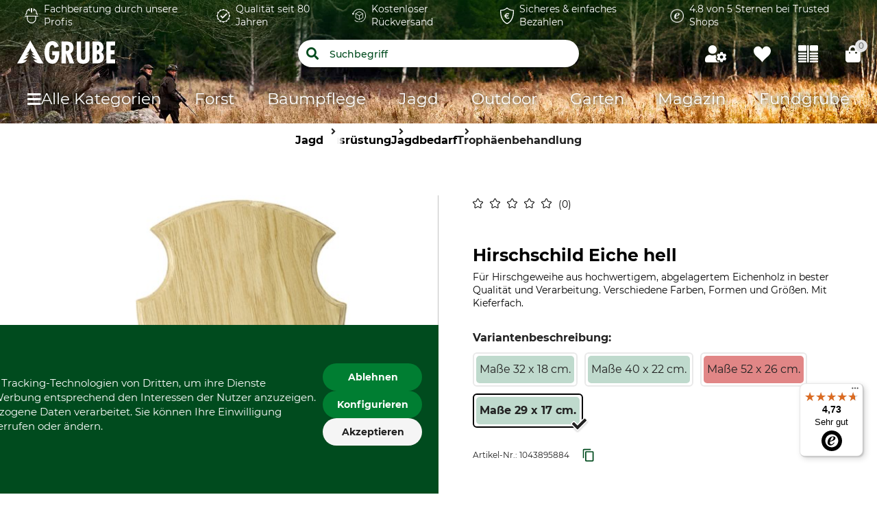

--- FILE ---
content_type: text/css
request_url: https://www.grube.de/34d655345cceaca3a446102ca629994caff32083/assets/grube/css/styles.css
body_size: 95608
content:
.cdc-container{display:-webkit-box;display:-ms-flexbox;display:flex;-webkit-box-align:center;-ms-flex-align:center;align-items:center;-webkit-box-pack:center;-ms-flex-pack:center;justify-content:center}.cdc{height:auto;position:relative;-ms-flex-negative:0;flex-shrink:0}.cdc,.cdc-overlay{border-radius:50%;overflow:hidden}.cdc-overlay{opacity:1;position:absolute;display:-webkit-box;display:-ms-flexbox;display:flex;-webkit-box-align:center;-ms-flex-align:center;align-items:center;-webkit-box-pack:center;-ms-flex-pack:center;justify-content:center}.cdc-text{text-align:center}.cdc-legend{display:-webkit-box;display:-ms-flexbox;display:flex;-webkit-box-pack:center;-ms-flex-pack:center;justify-content:center;margin-top:1em;-ms-flex-wrap:wrap;flex-wrap:wrap}.cdc-legend-item{display:-webkit-inline-box;display:-ms-inline-flexbox;display:inline-flex;-webkit-box-align:center;-ms-flex-align:center;align-items:center;margin:.5em}.cdc-legend-item-color{height:1.25em;width:1.25em;border-radius:2px;margin-right:.5em}.cdc-sections{position:absolute;height:auto;width:100%;padding-bottom:100%;border-radius:50%}.cdc-section{width:50%;overflow:hidden;background-color:transparent;-webkit-transform-origin:0 50%;transform-origin:0 50%;pointer-events:none}.cdc-filler,.cdc-section{position:absolute;height:100%}.cdc-filler{width:100%;pointer-events:all}.cdc-section.cdc-section-right{left:50%}.cdc-section.cdc-section-right .cdc-filler{-webkit-transform-origin:0 50%;transform-origin:0 50%}.cdc-section.cdc-section-left{left:0}.cdc-section.cdc-section-left,.cdc-section.cdc-section-left .cdc-filler{-webkit-transform-origin:100% 50%;transform-origin:100% 50%}

/*! Flickity v3.0.0
https://flickity.metafizzy.co
---------------------------------------------- */

.flickity-enabled {
  position: relative;
}

.flickity-enabled:focus { outline: none; }

.flickity-viewport {
  overflow: hidden;
  position: relative;
  height: 100%;
  touch-action: pan-y;
}

.flickity-slider {
  position: absolute;
  width: 100%;
  height: 100%;
  left: 0;
}

.flickity-rtl .flickity-slider {
  left: unset;
  right: 0;
}

/* draggable */

.flickity-enabled.is-draggable {
  -webkit-tap-highlight-color: transparent;
  user-select: none;
}

.flickity-enabled.is-draggable .flickity-viewport {
  cursor: move;
  cursor: grab;
}

.flickity-enabled.is-draggable .flickity-viewport.is-pointer-down {
  cursor: grabbing;
}

/* ---- flickity-cell ---- */

.flickity-cell {
  position: absolute;
  left: 0;
}

.flickity-rtl .flickity-cell {
  left: unset;
  right: 0;
}

/* ---- flickity-button ---- */

.flickity-button {
  position: absolute;
  background: hsl(0 0% 100% / 75%);
  border: none;
  color: #333;
}

.flickity-button:hover {
  background: white;
  cursor: pointer;
}

.flickity-button:focus {
  outline: none;
  box-shadow: 0 0 0 5px #19F;
}

.flickity-button:active {
  opacity: 0.6;
}

.flickity-button:disabled {
  opacity: 0.3;
  cursor: auto;
  /* prevent disabled button from capturing pointer up event. #716 */
  pointer-events: none;
}

.flickity-button-icon {
  fill: currentColor;
}

/* ---- previous/next buttons ---- */

.flickity-prev-next-button {
  top: 50%;
  width: 44px;
  height: 44px;
  border-radius: 50%;
  /* vertically center */
  transform: translateY(-50%);
}

.flickity-prev-next-button.previous { left: 10px; }
.flickity-prev-next-button.next { right: 10px; }
/* right to left */
.flickity-rtl .flickity-prev-next-button.previous {
  left: auto;
  right: 10px;
}

.flickity-rtl .flickity-prev-next-button.next {
  right: auto;
  left: 10px;
}

.flickity-prev-next-button .flickity-button-icon {
  position: absolute;
  left: 20%;
  top: 20%;
  width: 60%;
  height: 60%;
}

/* ---- page dots ---- */

.flickity-page-dots {
  position: absolute;
  width: 100%;
  bottom: -25px;
  text-align: center;
  display: flex;
  justify-content: center;
  flex-wrap: wrap;
}

.flickity-rtl .flickity-page-dots { direction: rtl; }

.flickity-page-dot {
  display: block;
  width: 10px;
  height: 10px;
  padding: 0;
  margin: 0 8px;
  background: hsl(0 0% 20% / 25%);
  border-radius: 50%;
  cursor: pointer;
  appearance: none;
  border: none;
  text-indent: -9999px;
  overflow: hidden;
}

.flickity-rtl .flickity-page-dot {
  text-indent: 9999px;
}

.flickity-page-dot:focus {
  outline: none;
  box-shadow: 0 0 0 5px #19F;
}

.flickity-page-dot.is-selected {
  background: hsl(0 0% 20% / 100%);
}

/*! systematize.scss | MIT License | github.com/mvasilkov/systematize */html{font-family:-apple-system, "Segoe UI", system-ui, Roboto, "Helvetica Neue", sans-serif;line-height:1.58;-ms-overflow-style:scrollbar;-webkit-text-size-adjust:100%}body{margin:0}h1{font-size:2em;margin:0.67em 0}main{display:block}hr{box-sizing:content-box;height:0;overflow:visible}pre{font-family:"SFMono-Regular", "SF Mono", "Ubuntu Mono", Consolas, "DejaVu Sans Mono", Menlo, monospace;font-size:1em}a{background-color:transparent}abbr[title]{border-bottom:0;text-decoration:underline;text-decoration:underline dotted}b,strong{font-weight:bolder}code,kbd,samp{font-family:"SFMono-Regular", "SF Mono", "Ubuntu Mono", Consolas, "DejaVu Sans Mono", Menlo, monospace;font-size:1em}small{font-size:80%}sub,sup{font-size:75%;line-height:0;position:relative;vertical-align:baseline}sub{bottom:-0.25em}sup{top:-0.5em}::-moz-selection{background-color:#b2d7ff;text-shadow:none}::selection{background-color:#b2d7ff;text-shadow:none}iframe{border:0}img{border-style:none}table{border-collapse:collapse}button,input,optgroup,select,textarea{margin:0}button,input{overflow:visible}button,select{text-transform:none}button,[type="button"],[type="reset"],[type="submit"]{-webkit-appearance:button}button::-moz-focus-inner,[type="button"]::-moz-focus-inner,[type="reset"]::-moz-focus-inner,[type="submit"]::-moz-focus-inner{border-style:none;padding:0}button:-moz-focusring,[type="button"]:-moz-focusring,[type="reset"]:-moz-focusring,[type="submit"]:-moz-focusring{outline:1px dotted ButtonText}fieldset{padding:0.35em 0.75em 0.625em}legend{box-sizing:border-box;color:inherit;display:table;max-width:100%;padding:0;white-space:normal}progress{vertical-align:baseline}textarea{overflow:auto;resize:vertical}[type="checkbox"],[type="radio"]{box-sizing:border-box;padding:0}[type="number"]::-webkit-inner-spin-button,[type="number"]::-webkit-outer-spin-button{height:auto}[type="search"]{-webkit-appearance:textfield;outline-offset:-2px}[type="search"]::-webkit-search-decoration{-webkit-appearance:none}::-webkit-file-upload-button{-webkit-appearance:button}details{display:block}summary{display:list-item}template{display:none}a,area,button,input,label,select,summary,textarea,[tabindex]{-ms-touch-action:manipulation;touch-action:manipulation}[hidden]{display:none}[tabindex="-1"]:focus{outline:0}.font-xs{font-size:10px}.font-x{font-size:12px}.font-base{font-size:14px}.font-m{font-size:16px}.font-xm{font-size:18px}.font-xxm{font-size:20px}.font-xxxm{font-size:25px}.font-l{font-size:30px}.font-xl{font-size:35px}.font-xxl{font-size:40px}.themes--dominicus{--v-primary: #84207e;--v-primary-light: #9e3a98;--v-secondary: #727675;--v-secondary-light: #8c908f;--v-success: #006b37;--v-backgroundNavigation: #84207e;--v-headerGradientBackground: #1f0032a1;--v-footerTeaserSimpleModeBackground: #e1dbe1}.themes--dominicus .v-btn:hover,.themes--dominicus .button--primary-light:hover,.themes--dominicus .button:hover,.themes--dominicus .paqato-container #pqt-tracking .pqt-select>form .pqt-btn:hover,.paqato-container #pqt-tracking .pqt-select>form .themes--dominicus .pqt-btn:hover{background:var(--v-secondary) !important;transition:.4s}.themes--freetree{--v-primary: #294881;--v-primary-light: #4683f1;--v-secondary: #f37a1f;--v-secondary-light: #f5a432;--v-success: #05143c;--v-backgroundNavigation: #294881;--v-headerGradientBackground: #294881;--v-footerTeaserSimpleModeBackground: #e0ebff;--v-sale-color: #f37a1f;--v-background-sale-color: #f37a1f}.pac-container.pac-logo{z-index:1501}@font-face{font-family:"iconfont";src:url("/34d655345cceaca3a446102ca629994caff32083/assets/grube/fonts/iconfont.eot");src:url("/34d655345cceaca3a446102ca629994caff32083/assets/grube/fonts/iconfont.eot?#iefix") format("embedded-opentype"),url("/34d655345cceaca3a446102ca629994caff32083/assets/grube/fonts/iconfont.woff") format("woff"),url("/34d655345cceaca3a446102ca629994caff32083/assets/grube/fonts/iconfont.ttf") format("truetype"),url("/34d655345cceaca3a446102ca629994caff32083/assets/grube/fonts/iconfont.svg#iconfont") format("svg");font-style:normal;font-weight:400}@font-face{font-family:'Montserrat';font-style:normal;font-display:swap;font-weight:300;src:url("/34d655345cceaca3a446102ca629994caff32083/assets/grube/fonts/Montserrat-Thin.ttf");src:local("Montserrat-Thin"),url("/34d655345cceaca3a446102ca629994caff32083/assets/grube/fonts/Montserrat-Thin.ttf") format("truetype")}@font-face{font-family:'Montserrat';font-style:italic;font-display:swap;font-weight:300;src:url("/34d655345cceaca3a446102ca629994caff32083/assets/grube/fonts/Montserrat-ThinItalic.ttf");src:local("Montserrat-Italic"),url("/34d655345cceaca3a446102ca629994caff32083/assets/grube/fonts/Montserrat-ThinItalic.ttf") format("truetype")}@font-face{font-family:'Montserrat';font-style:normal;font-display:swap;font-weight:400;src:url("/34d655345cceaca3a446102ca629994caff32083/assets/grube/fonts/Montserrat-Regular.ttf");src:local("Montserrat-Medium"),url("/34d655345cceaca3a446102ca629994caff32083/assets/grube/fonts/Montserrat-Regular.ttf") format("truetype")}@font-face{font-family:'Montserrat';font-style:italic;font-display:swap;font-weight:400;src:url("/34d655345cceaca3a446102ca629994caff32083/assets/grube/fonts/Montserrat-Italic.ttf");src:local("Montserrat-Italic"),url("/34d655345cceaca3a446102ca629994caff32083/assets/grube/fonts/Montserrat-Italic.ttf") format("truetype")}@font-face{font-family:'Montserrat';font-style:normal;font-display:swap;font-weight:500;src:url("/34d655345cceaca3a446102ca629994caff32083/assets/grube/fonts/Montserrat-Medium.ttf");src:local("Montserrat-Medium"),url("/34d655345cceaca3a446102ca629994caff32083/assets/grube/fonts/Montserrat-Medium.ttf") format("truetype")}@font-face{font-family:'Montserrat';font-style:italic;font-display:swap;font-weight:500;src:url("/34d655345cceaca3a446102ca629994caff32083/assets/grube/fonts/Montserrat-MediumItalic.ttf");src:local("Montserrat-MediumOblique"),url("/34d655345cceaca3a446102ca629994caff32083/assets/grube/fonts/Montserrat-MediumItalic.ttf") format("truetype")}@font-face{font-family:'Montserrat';font-style:normal;font-display:swap;font-weight:600;src:url("/34d655345cceaca3a446102ca629994caff32083/assets/grube/fonts/Montserrat-SemiBold.ttf");src:local("Montserrat-Heavy"),url("/34d655345cceaca3a446102ca629994caff32083/assets/grube/fonts/Montserrat-SemiBold.ttf") format("truetype")}@font-face{font-family:'Montserrat';font-style:italic;font-display:swap;font-weight:600;src:url("/34d655345cceaca3a446102ca629994caff32083/assets/grube/fonts/Montserrat-SemiBoldItalic.ttf");src:local("Montserrat-HeavyOblique"),url("/34d655345cceaca3a446102ca629994caff32083/assets/grube/fonts/Montserrat-SemiBoldItalic.ttf") format("truetype")}@font-face{font-family:'Montserrat';font-style:normal;font-display:swap;font-weight:700;src:url("/34d655345cceaca3a446102ca629994caff32083/assets/grube/fonts/Montserrat-Bold.ttf");src:local("Montserrat-Black"),url("/34d655345cceaca3a446102ca629994caff32083/assets/grube/fonts/Montserrat-Bold.ttf") format("truetype")}@font-face{font-family:'Montserrat';font-style:italic;font-display:swap;font-weight:700;src:url("/34d655345cceaca3a446102ca629994caff32083/assets/grube/fonts/Montserrat-BoldItalic.ttf");src:local("Montserrat-BlackOblique"),url("/34d655345cceaca3a446102ca629994caff32083/assets/grube/fonts/Montserrat-BoldItalic.ttf") format("truetype")}.effect-gradient-grube{content:'';z-index:-1;top:0;width:100%;height:100%;display:block;position:absolute;pointer-events:none;background:linear-gradient(180deg, var(--v-headerGradientBackground, rgba(0,50,0,0.631373)), transparent)}@media (min-width: 769px){.effect-gradient-grube{display:block}}.text-shadow-default,.product-gallery-videos__slides .product-gallery-videos__slide::before,.g-slider .thumbnails-container .g-slider__thumb-slides .g-slider__thumb-slide::before{text-shadow:0 0 10px #051302}.icon-font-base::after,.text-clickable::after,.v-btn.icon-arrow-right .v-btn__content::after,.v-btn.icon-close .v-btn__content::after,.input__button::after,.input__button--icon_search::after,.input__button--icon_mail::after,.input__button--icon_eye::after,.input__button--icon_eye-blocked::after,.input__button--icon_save::after,.button--icon_reload::after,.button--icon_close::after,.button--icon_next::after,.paqato-container #pqt-tracking .pqt-select>form .pqt-btn::after,.button--icon_cart::after,.button--icon_edit::after,.button--icon_remove::after,.button--icon_checked::after,.burger-menu .burger-menu-container .additional-tree>div ul li a.plus::after,.burger-nav-tree__item--headline::after,.burger-nav-tree__subcategories .burger-nav-tree__item .burger-nav-tree__link--arrow::after,.search-autosuggest .v-input__control .v-select__slot::after,.miniwishlist__header--added::after,.box-insertion-teaser__icon--nm-icon-delivery-24h::after,.box-insertion-teaser__icon--nm-icon-gift-voucher::after,.box-insertion-teaser__icon--nm-icon-shop-cart::after,.box-insertion-teaser__icon--nm-icon-return::after,.box-insertion-teaser__icon--nm-icon-express-delivery::after,.box-insertion-teaser__icon--nm-icon-check::after,.breadcrumbs ul li:not(:last-child)::after,.product-box-tiles__comparison-btn::after,.category-tile__main-category::after,.category-tile__subcategory::after,.product-order-position__deleted--message::after,.sale-box__actions .comparison-btn::after,.sale-box__price-shipping-info-drawer .close-btn::after,.sale-box-dominicus__price-shipping-info-drawer .close-btn::after,.product-downloads__table a>span.icon-download:last-child::after,#variation-box .v-data-table__selected .article-number .availability::after,#variation-box .mobile-desktop-dialog__content_mobile .article-number .availability::after,.product-gallery__thumb-slide .video::after,.product-page-pagination__product--next::after,.radio-input__input:checked ~ .radio-input__box::after,.bottom-flyout__close-button::after,.wishlist-list__action--rename::after,.wishlist-list__action--share::after,.wishlist-list__action--share__icon--public::after,.wishlist-list__action--share__icon--private::after,.wishlist-list__action--share__link--copy::after,.wishlist-list__action--import::after,.wishlist-list__action--export::after,.wishlist-list__action--delete::after,.wishlist-selection__item::after,.wishlist-selection__item.selected::after,.wishlist-item__warning__messages::after,.message-popup__message--icons--check::after,.message-popup__message--icons--times::after,.product-variations .availability--outofstock::after,.product-variations .availability--invalid::after,.product-variations__sizeAdvice .close-btn::after,.address .usr-edit .address__button--edit::after,.checkout--option__active::after,.checkout-step-shipping-select .checkout--option .checkout-step-shipping-post-nord .delivery-type_content .points-container .v-card__text .points-list .point-description .v-btn__content::after,.checkout-process-breadcrumbs__breadcrumb:not(:last-child)::after,.address-book__address-wrapper__active::after,.promo-code-form__form-toggle::after,.promo-code-form__form-toggle--active::after,.account-addresses__section-edit-name::after,.footer-seo button::after,.product-reviews__reviews--top__averages.filtered-ratings .product-reviews__reviews--top__averages--entry.active-filter::after,.product-reviews__reviews--top__averages.filtered-ratings .product-reviews__reviews--top__averages--entry.active-filter:hover::after,.magazine-overview__filter-author-link::after,.magazine-overview__filter-reset::after,.mobile-desktop-dialog__dialog .close-btn::after,.rich-media-teaser__carousel__item__link h3::after,.catalog-page__form-content .catalog-form__submit-button span::after,.product-image-teaser__container::after,.product-image-teaser__container:hover::after,.product-image-teaser__product--container__close::after,.navigation-info-banner .col-12 .close-btn::after,.product-order-comment .section-icon::after,.product-registration button[type="submit"] .v-btn__content::after,.new-customer-registration button[type="submit"] .v-btn__content::after,.top-brands-teaser__link::after,.paqato-container #pqt-tracking .pqt-select>form::after,.grube-select-list .v-list-item-group .v-list-item--active::after,.teaser .teaser-header .details-button::after,.request-offer button[type="submit"] .v-btn__content::after,.quantity-counter .counter-btn-minus::after,.icon-font-base::before,.pac-container.pac-logo .pac-item::before,.v-btn.icon-arrow-left .v-btn__content::before,.v-btn.icon-download .v-btn__content::before,.header:not(.header__checkout) .third-row .sticky-wrapper .content .logo-container .burger-menu-trigger::before,.header-mini-mode-1 .header__burger-back-btn::before,.header-mini-mode-1 .header__burger-back-btn.close-btn::before,.header-mini-mode-2 .header__sticky .header__top-bar .burger-menu-trigger::before,.header-mini-mode-2 .header__sticky .header__main .v-select__slot::before,.header-mini-mode-3 .header__sticky .header__top-bar .burger-menu-trigger::before,.header-mini-mode-3 .header__sticky .header__main .v-input__slot .v-select__slot::before,.input__close-icon__active::before,.input__close-icon__not-active::before,.input__close-icon__cancel::before,.button--icon_reload-left::before,.button--icon_plus::before,.button--icon_back::before,.burger-menu-template .v-navigation-drawer__content .burger-menu-header .close-btn::before,.burger-menu-template .v-navigation-drawer__content .burger-menu-container .burger-menu-body nav .back-btn::before,.loader::before,.sale-box--loader::before,.sale-box-dominicus--loader::before,.single-order-details__placeholder::before,.pswp__preloader__donut::before,.select__wrapper::before,.i-select__wrapper::before,.i-select__wrapper--delete::before,.captcha__captcha-reload::before,.logged-user__info::before,.navigation__list-sub__arrow--left::before,.navigation__list-sub__arrow--right::before,.navigation__element-main.all::before,.nav-all-categories__link::before,.search-autosuggest .v-input__control .v-select__slot .v-input__append-inner:nth-child(3) .qr-code::before,.search-autosuggest .v-input__control .v-select__slot::before,.search-autosuggest-menu .v-list-item__title::before,.search-autosuggest-menu .v-list-item__title.is-visited::before,.social-media__link--instagram::before,.social-media__link--facebook::before,.social-media__link--magazine::before,.social-media__link--pinterest::before,.social-media__link--twitter::before,.social-media__link--youtube::before,.social-media__link--linkedIn::before,.social-media__link--google-plus::before,.social-media__link--whatsapp::before,.newsletter-teaser__highlights li::before,.video-teaser-button::before,.dialog-button-close::before,.user-shortcut__link--login::before,.user-shortcut__link--search::before,.user-shortcut__link--wishlist::before,.user-shortcut__link--compare::before,.user-shortcut__link--cart::before,.header-meta-content__phone::before,.service-teaser--icon_nm-icon-callback-service::before,.service-teaser--icon_nm-icon-delivery-24h::before,.service-teaser--icon_nm-icon-gift-voucher::before,.service-teaser--icon_nm-icon-shop-cart::before,.service-teaser--icon_nm-icon-return::before,.service-teaser--icon_nm-icon-express-delivery::before,.service-teaser--icon_nm-icon-check::before,[is="products-list-page"]::before,.filter__input:checked+.filter__box::before,.filters-toggle .comparison-btn::before,.filters-toggle .product-finder-btn::before,.filters .filters__open-filters::before,.product-box-tiles__slider-button--prev::before,.product-box-tiles__slider-button--next::before,.product-box-tiles__wishlist__on-wishlist::before,.product-box-tiles__wishlist__not-on-wishlist::before,.product-box-tiles__placeholder--image::before,.product-box-list__salebox__button-cart__in-cart::before,.pagination__button--prev::before,.pagination__button--next::before,.tag__button--icon_close::before,.active-filters__filter-remove::before,.lazy-load-image__error::before,.global-app-error::before,.modal__close-button::before,[is="cart-page"]::before,.product-order-position__delivery-info::before,.product-order-position__edit-button::before,.product-order-position__remove::before,.product-order-position__select--on::before,.product-order-position__select--off::before,.product-order-position__flyout--price__free-icon::before,.product-order-position__flyout--action__to-wishlist::before,.product-order-position__flyout--action__delete::before,.product-compare__info--remove::before,.order-summary__usp-list .usp-item.icon-return::before,.order-summary__usp-list .usp-item.icon-star::before,.order-summary__usp-list .usp-item.icon-check::before,.order-summary__usp-list .usp-item.icon-info::before,.order-summary-delivery__edit-detail-button::before,.product-detailed-page__details .html-teaser ul li::before,.sale-box__info--availability__icon::before,.sale-box__button-variation button .v-btn__content::before,.sale-box__clickAndCollect--icon::before,.sale-box__trusted-box--point.icon-check::before,.sale-box-dominicus__info--availability__icon::before,.sale-box-dominicus__button-variation button .v-btn__content::before,.sale-box-dominicus__clickAndCollect--icon::before,.sale-box-dominicus__trusted-box--point.icon-check::before,.themes--dominicus .complaint-form__loader::before,.product-downloads__table a>span.icon-pdf:first-child::before,#variation-box .variation-box__open-btn .v-btn__content>span::before,.product-gallery__thumb-button::before,.product-gallery__button::before,.product-gallery__video::before,.product-page-pagination__product--prev::before,.recommendations-teaser__button::before,.go-top::before,.ratings__rating-placeholder::before,.ratings--disabled .ratings__rating-placeholder::before,.ratings__star::before,.ratings__star--empty::before,.ratings__star--empty:hover::before,.ratings__label::before,.ratings__label--index::before,.ratings__label--index-0::before,.ratings__label--index-1::before,.ratings__label--index-2::before,.ratings__label--index-3::before,.ratings__label--index-4::before,.ratings__reset::before,.login-form__trusted-box--point.icon-check::before,.login-form__list li::before,.foldable-login__trusted-box--point.icon-check::before,.foldable-login__list li::before,.date-picker__change-select-button--prev::before,.date-picker__change-select-button--next::before,.minicart__product-order-position .product-order-position__flyout--remove::before,.wishlist-page .wishlist-position .product-order-position__to-cart-button::before,.wishlist-page-all__header-link::before,.wishlist-list__options::before,.wishlist-list__action--import__label::before,.wishlist-list__modal--back::before,.wishlist-item__actions--mobileActions__toggle::before,.product-wishlist__button--wishlist__iconOnly__on-wishlist::before,.product-wishlist__button--wishlist__iconOnly__not-on-wishlist::before,.product-wishlist__button--wishlist__icon__on-wishlist::before,.product-wishlist__button--wishlist__icon__not-on-wishlist::before,.product-wishlist__button--wishlist__dropdown.dropdown-open::before,.product-wishlist__button--wishlist__dropdown.dropdown-close::before,.product-wishlist__select .onWishlist::before,.product-wishlist__select .notOnWishlist::before,.product-wishlist__select .select-wishlist--icon__on-wishlist::before,.product-wishlist__select .select-wishlist--icon__not-on-wishlist::before,.product-wishlist__select .create-wishlist--icon::before,.share-box .share-select-box-modal .button-share-select::before,.share-box .share-select-box-modal .button-share-facebook::before,.share-box .share-select-box-modal .button-share-twitter::before,.share-box .share-select-box-modal .button-share-mail::before,.share-box .share-select-box-modal .button-share-whatsapp::before,.share-box .share-select-box-modal .button-share-pinterest::before,.share-box .share-select-box-modal .button-share-copy::before,.share-box .share-select-box-desktop .button-share-select::before,.share-box .share-select-box-desktop .button-share-select .share-select-list-desktop .button-share-facebook::before,.share-box .share-select-box-desktop .button-share-select .share-select-list-desktop .button-share-twitter::before,.share-box .share-select-box-desktop .button-share-select .share-select-list-desktop .button-share-mail::before,.share-box .share-select-box-desktop .button-share-select .share-select-list-desktop .button-share-whatsapp::before,.share-box .share-select-box-desktop .button-share-select .share-select-list-desktop .button-share-pinterest::before,.share-box .share-select-box-desktop .button-share-select .share-select-list-desktop .button-share-copy::before,.checkout-step-shipping__edit-detail-button::before,.checkout-step-shipping-select .shipping-address-type__delivery .delivery-reset::before,.checkout-step-shipping-select .delivery-type__loader::before,.checkout-step-summary__edit-detail-button::before,.address-book .usr-button .button::before,.address-book .usr-button .paqato-container #pqt-tracking .pqt-select>form .pqt-btn::before,.paqato-container #pqt-tracking .pqt-select>form .address-book .usr-button .pqt-btn::before,.hero-slider__button--prev::before,.hero-slider__button--next::before,.user-area__logout-mobile::before,.user-area-navigation-mobile::before,.accordion-comparison__actions-remove-btn::before,.carousel__button--prev::before,.carousel__button--next::before,.contact-info__link--mail::before,.contact-info__link--tel::before,.contact-form--loader::before,.complaint-form__loader::before,.password-form__loader::before,.promo-code-form__remove-button::before,.promo-code-form__submit-button::before,.account-customers .active-icon--on::before,.account-customers .active-icon--off::before,.general-message__close::before,.html-teaser ul li::before,.html-teaser.recipe .duration::before,.html-teaser .recipe .duration::before,.html-teaser.recipe .difficulty::before,.html-teaser .recipe .difficulty::before,.html-teaser .hint__icon::before,.html-teaser.hint__icon::before,.pswp__button--arrow--left::before,.pswp__button--arrow--right::before,.pswp__button--close::before,.pswp__button--fs::before,.pswp--fs .pswp__button--fs::before,.pswp__button--zoom::before,.request-password-form__loader::before,.product-reviews__review-verified::before,.product-reviews__actions .helpful .v-btn__content::before,.product-reviews__actions .report .v-btn__content::before,.product-reviews__actions .success-message::before,.navigation-side--link__arrow::before,.magazine-article__header--reading-duration::before,.review-page__header-link::before,.catalog-page__catalog-item__actions--read-action span::before,.catalog-page__catalog-item__actions--download-action span::before,.postal-services-selector .area-search-container button::before,.product-gallery-videos__slides .product-gallery-videos__slide::before,.product-gallery-videos-slide--prev::before,.product-gallery-videos-slide--next::before,.product-gallery-videos-dialog .close-btn::before,.sale-box__product-length-input .input-wrapper .increment-container button:nth-child(1)::before,.sale-box__product-length-input .input-wrapper .increment-container button:nth-child(2)::before,.g-slider .button--prev::before,.g-slider .button--next::before,.g-slider .thumbnails-container .g-slider__thumb-slides .g-slider__thumb-slide::before,.single-order-invoice__retour-button::before,.back-to-order-overview::before,.quantity-counter .counter-btn-plus::before,.product-availability-notification-btn .icon-bell::before{font-family:'iconfont', sans-serif;font-style:normal;font-weight:normal;font-variant:normal;display:inline-block;line-height:1 !important;text-decoration:inherit;text-rendering:optimizeLegibility;text-transform:none;-moz-osx-font-smoothing:grayscale;-webkit-font-smoothing:antialiased}.component-placeholder,.filters__line-placeholder,.product-box-tiles__placeholder--brand,.product-box-tiles__placeholder--number,.product-box-tiles__placeholder--name,.product-gallery__placeholder-thumbnail,hero-slider .hero-slider__placeholder--image,[is="hero-slider"] .hero-slider__placeholder--image{animation:1s linear forwards infinite placeHolderAnimation;background:#f6f7f8;background:linear-gradient(to right, #eee 8%, #ddd 18%, #eee 33%);background-size:200% 100%;position:relative}@keyframes placeHolderAnimation{0%{background-position:100% 0}100%{background-position:-100% 0}}.swatch-color_weiss,.swatch-color_white{background:#fff}.swatch-color_schwarz,.swatch-color_black{background:#000}.swatch-color_gelb,.swatch-color_yellow{background:#f9ca24}.swatch-color_orange{background:#f0932b}.swatch-color_rot,.swatch-color_red{background:#eb2f06}.swatch-color_rosa,.swatch-color_pink{background:#ff6b81}.swatch-color_lila,.swatch-color_purple{background:#b53471}.swatch-color_blau,.swatch-color_blue{background:#0652dd}.swatch-color_gruen,.swatch-color_green{background:#2ed573}.swatch-color_braun,.swatch-color_brown{background:#d35400}.swatch-color_natur,.swatch-color_nature{background:#27ae60}.swatch-color_grau,.swatch-color_grey{background:#95a5a6}.swatch-color_goldfarben,.swatch-color_gold{background:#ffd32a}.swatch-color_silberfarben,.swatch-color_silver{background:#bdc3c7}.swatch-color_bunt,.swatch-color_multicoloured{background:#2c3e50}.slide-fade-leave-active,.slide-left-enter-active{transition:all 1.5s ease-in-out}.slide-left-enter{transform:translateX(10px)}.slide-left-leave,.slide-left-leave-to{transform:translateX(10px)}.divider{position:relative;margin:20px 0;height:1px}.divider::before{content:"";position:absolute;top:0;width:100%;height:1px;background-color:#f0f0f0}.switch{position:relative;display:block;width:56px;height:32px}.switch .slider{position:absolute;cursor:pointer;top:0;left:0;right:0;bottom:0;background-color:#ccc;-webkit-transition:.4s;transition:.4s}.switch .slider::before{position:absolute;content:"";height:24px;width:24px;left:4px;bottom:4px;background-color:#fff;-webkit-transition:.4s;transition:.4s}.switch .slider__round{border-radius:32px}.switch .slider__round::before{border-radius:50%}.switch .slider__disabled{cursor:not-allowed}.switch input{display:none}.switch input:focus+.slider{box-shadow:0 0 1px var(--v-primary, #004b1e)}.switch input:checked+.slider{background-color:var(--v-primary, #004b1e)}.switch input:checked+.slider::before{-webkit-transform:translateX(24px);-ms-transform:translateX(24px);transform:translateX(24px)}.toggle-divs-state{max-height:0;transition:max-height .5s ease-out;overflow:hidden}.toggle-divs-state-is-open{max-height:1900px;transition:max-height .5s ease-in}.text--darken-1{color:#222}.d-none{display:none}.d-flex{display:flex}.flex-row{flex-direction:row}.flex-row-reverse{flex-direction:row-reverse}.flex-col{flex-direction:column}.flex-col-reverse{flex-direction:column-reverse}.lock-scrolling{overflow:hidden !important}.sr-only{clip:rect(0 0 0 0);clip-path:inset(50%);height:1px;overflow:hidden;position:absolute;white-space:nowrap;width:1px}.full-width{width:100%}.full-width-i{width:100% !important}.full-height{height:100%}.full-height-i{height:100% !important}.u-text-center{text-align:center}.u-list-reset{list-style:none;margin:0;padding:0}.u-freeze-page{overflow:hidden !important}p a{color:var(--v-secondary, #3d7e2d);text-decoration:underline;font-weight:700}p a:hover{color:var(--v-primary, #004b1e)}.line-height-d{line-height:1.4}.text-clickable{display:flex;align-items:center;text-transform:none;font-size:16px;text-decoration:none;color:var(--v-primary, #004b1e) !important;font-weight:700}.text-clickable::after{content:"";padding-left:8px}.clear-after::after{content:unset}.clear-before::before{content:unset}.g-table-styled,.vuetify_table{overflow:auto}.g-table-styled table,.vuetify_table table{width:100%;border:#fff}.g-table-styled table tr,.vuetify_table table tr{line-height:1.8em;border-bottom:1px solid #ededed}.g-table-styled table tr:nth-child(even),.vuetify_table table tr:nth-child(even){background:#f9f9f9}.g-table-styled table td,.vuetify_table table td{padding:5px}.g-table-styled table thead,.vuetify_table table thead{font-weight:600;color:#222}.g-table-styled table thead tr,.vuetify_table table thead tr{border-bottom:1px solid #1b3301}.g-table-styled table tbody td,.vuetify_table table tbody td{padding:5px 0 5px 15px}@media screen and (min-width: 0){.height-xs-100,.height-xs-100 .image-teaser,.height-xs-100 .image-teaser__image,.height-xs-100 .image-teaser__overlay{min-height:100px !important}.max-xs-100,.max-xs-100 .image-teaser,.max-xs-100 .image-teaser__image,.max-xs-100 .image-teaser__overlay{max-height:100px !important}}@media screen and (min-width: 370px){.height-sm-100,.height-sm-100 .image-teaser,.height-sm-100 .image-teaser__image,.height-sm-100 .image-teaser__overlay{min-height:100px !important}.max-sm-100,.max-sm-100 .image-teaser,.max-sm-100 .image-teaser__image,.max-sm-100 .image-teaser__overlay{max-height:100px !important}}@media screen and (min-width: 680px){.height-md-100,.height-md-100 .image-teaser,.height-md-100 .image-teaser__image,.height-md-100 .image-teaser__overlay{min-height:100px !important}.max-md-100,.max-md-100 .image-teaser,.max-md-100 .image-teaser__image,.max-md-100 .image-teaser__overlay{max-height:100px !important}}@media screen and (min-width: 992px){.height-lg-100,.height-lg-100 .image-teaser,.height-lg-100 .image-teaser__image,.height-lg-100 .image-teaser__overlay{min-height:100px !important}.max-lg-100,.max-lg-100 .image-teaser,.max-lg-100 .image-teaser__image,.max-lg-100 .image-teaser__overlay{max-height:100px !important}}@media screen and (min-width: 1200px){.height-xl-100,.height-xl-100 .image-teaser,.height-xl-100 .image-teaser__image,.height-xl-100 .image-teaser__overlay{min-height:100px !important}.max-xl-100,.max-xl-100 .image-teaser,.max-xl-100 .image-teaser__image,.max-xl-100 .image-teaser__overlay{max-height:100px !important}}@media screen and (min-width: 0){.height-xs-150,.height-xs-150 .image-teaser,.height-xs-150 .image-teaser__image,.height-xs-150 .image-teaser__overlay{min-height:150px !important}.max-xs-150,.max-xs-150 .image-teaser,.max-xs-150 .image-teaser__image,.max-xs-150 .image-teaser__overlay{max-height:150px !important}}@media screen and (min-width: 370px){.height-sm-150,.height-sm-150 .image-teaser,.height-sm-150 .image-teaser__image,.height-sm-150 .image-teaser__overlay{min-height:150px !important}.max-sm-150,.max-sm-150 .image-teaser,.max-sm-150 .image-teaser__image,.max-sm-150 .image-teaser__overlay{max-height:150px !important}}@media screen and (min-width: 680px){.height-md-150,.height-md-150 .image-teaser,.height-md-150 .image-teaser__image,.height-md-150 .image-teaser__overlay{min-height:150px !important}.max-md-150,.max-md-150 .image-teaser,.max-md-150 .image-teaser__image,.max-md-150 .image-teaser__overlay{max-height:150px !important}}@media screen and (min-width: 992px){.height-lg-150,.height-lg-150 .image-teaser,.height-lg-150 .image-teaser__image,.height-lg-150 .image-teaser__overlay{min-height:150px !important}.max-lg-150,.max-lg-150 .image-teaser,.max-lg-150 .image-teaser__image,.max-lg-150 .image-teaser__overlay{max-height:150px !important}}@media screen and (min-width: 1200px){.height-xl-150,.height-xl-150 .image-teaser,.height-xl-150 .image-teaser__image,.height-xl-150 .image-teaser__overlay{min-height:150px !important}.max-xl-150,.max-xl-150 .image-teaser,.max-xl-150 .image-teaser__image,.max-xl-150 .image-teaser__overlay{max-height:150px !important}}@media screen and (min-width: 0){.height-xs-160,.height-xs-160 .image-teaser,.height-xs-160 .image-teaser__image,.height-xs-160 .image-teaser__overlay{min-height:160px !important}.max-xs-160,.max-xs-160 .image-teaser,.max-xs-160 .image-teaser__image,.max-xs-160 .image-teaser__overlay{max-height:160px !important}}@media screen and (min-width: 370px){.height-sm-160,.height-sm-160 .image-teaser,.height-sm-160 .image-teaser__image,.height-sm-160 .image-teaser__overlay{min-height:160px !important}.max-sm-160,.max-sm-160 .image-teaser,.max-sm-160 .image-teaser__image,.max-sm-160 .image-teaser__overlay{max-height:160px !important}}@media screen and (min-width: 680px){.height-md-160,.height-md-160 .image-teaser,.height-md-160 .image-teaser__image,.height-md-160 .image-teaser__overlay{min-height:160px !important}.max-md-160,.max-md-160 .image-teaser,.max-md-160 .image-teaser__image,.max-md-160 .image-teaser__overlay{max-height:160px !important}}@media screen and (min-width: 992px){.height-lg-160,.height-lg-160 .image-teaser,.height-lg-160 .image-teaser__image,.height-lg-160 .image-teaser__overlay{min-height:160px !important}.max-lg-160,.max-lg-160 .image-teaser,.max-lg-160 .image-teaser__image,.max-lg-160 .image-teaser__overlay{max-height:160px !important}}@media screen and (min-width: 1200px){.height-xl-160,.height-xl-160 .image-teaser,.height-xl-160 .image-teaser__image,.height-xl-160 .image-teaser__overlay{min-height:160px !important}.max-xl-160,.max-xl-160 .image-teaser,.max-xl-160 .image-teaser__image,.max-xl-160 .image-teaser__overlay{max-height:160px !important}}@media screen and (min-width: 0){.height-xs-180,.height-xs-180 .image-teaser,.height-xs-180 .image-teaser__image,.height-xs-180 .image-teaser__overlay{min-height:180px !important}.max-xs-180,.max-xs-180 .image-teaser,.max-xs-180 .image-teaser__image,.max-xs-180 .image-teaser__overlay{max-height:180px !important}}@media screen and (min-width: 370px){.height-sm-180,.height-sm-180 .image-teaser,.height-sm-180 .image-teaser__image,.height-sm-180 .image-teaser__overlay{min-height:180px !important}.max-sm-180,.max-sm-180 .image-teaser,.max-sm-180 .image-teaser__image,.max-sm-180 .image-teaser__overlay{max-height:180px !important}}@media screen and (min-width: 680px){.height-md-180,.height-md-180 .image-teaser,.height-md-180 .image-teaser__image,.height-md-180 .image-teaser__overlay{min-height:180px !important}.max-md-180,.max-md-180 .image-teaser,.max-md-180 .image-teaser__image,.max-md-180 .image-teaser__overlay{max-height:180px !important}}@media screen and (min-width: 992px){.height-lg-180,.height-lg-180 .image-teaser,.height-lg-180 .image-teaser__image,.height-lg-180 .image-teaser__overlay{min-height:180px !important}.max-lg-180,.max-lg-180 .image-teaser,.max-lg-180 .image-teaser__image,.max-lg-180 .image-teaser__overlay{max-height:180px !important}}@media screen and (min-width: 1200px){.height-xl-180,.height-xl-180 .image-teaser,.height-xl-180 .image-teaser__image,.height-xl-180 .image-teaser__overlay{min-height:180px !important}.max-xl-180,.max-xl-180 .image-teaser,.max-xl-180 .image-teaser__image,.max-xl-180 .image-teaser__overlay{max-height:180px !important}}@media screen and (min-width: 0){.height-xs-200,.height-xs-200 .image-teaser,.height-xs-200 .image-teaser__image,.height-xs-200 .image-teaser__overlay{min-height:200px !important}.max-xs-200,.max-xs-200 .image-teaser,.max-xs-200 .image-teaser__image,.max-xs-200 .image-teaser__overlay{max-height:200px !important}}@media screen and (min-width: 370px){.height-sm-200,.height-sm-200 .image-teaser,.height-sm-200 .image-teaser__image,.height-sm-200 .image-teaser__overlay{min-height:200px !important}.max-sm-200,.max-sm-200 .image-teaser,.max-sm-200 .image-teaser__image,.max-sm-200 .image-teaser__overlay{max-height:200px !important}}@media screen and (min-width: 680px){.height-md-200,.height-md-200 .image-teaser,.height-md-200 .image-teaser__image,.height-md-200 .image-teaser__overlay{min-height:200px !important}.max-md-200,.max-md-200 .image-teaser,.max-md-200 .image-teaser__image,.max-md-200 .image-teaser__overlay{max-height:200px !important}}@media screen and (min-width: 992px){.height-lg-200,.height-lg-200 .image-teaser,.height-lg-200 .image-teaser__image,.height-lg-200 .image-teaser__overlay{min-height:200px !important}.max-lg-200,.max-lg-200 .image-teaser,.max-lg-200 .image-teaser__image,.max-lg-200 .image-teaser__overlay{max-height:200px !important}}@media screen and (min-width: 1200px){.height-xl-200,.height-xl-200 .image-teaser,.height-xl-200 .image-teaser__image,.height-xl-200 .image-teaser__overlay{min-height:200px !important}.max-xl-200,.max-xl-200 .image-teaser,.max-xl-200 .image-teaser__image,.max-xl-200 .image-teaser__overlay{max-height:200px !important}}@media screen and (min-width: 0){.height-xs-220,.height-xs-220 .image-teaser,.height-xs-220 .image-teaser__image,.height-xs-220 .image-teaser__overlay{min-height:220px !important}.max-xs-220,.max-xs-220 .image-teaser,.max-xs-220 .image-teaser__image,.max-xs-220 .image-teaser__overlay{max-height:220px !important}}@media screen and (min-width: 370px){.height-sm-220,.height-sm-220 .image-teaser,.height-sm-220 .image-teaser__image,.height-sm-220 .image-teaser__overlay{min-height:220px !important}.max-sm-220,.max-sm-220 .image-teaser,.max-sm-220 .image-teaser__image,.max-sm-220 .image-teaser__overlay{max-height:220px !important}}@media screen and (min-width: 680px){.height-md-220,.height-md-220 .image-teaser,.height-md-220 .image-teaser__image,.height-md-220 .image-teaser__overlay{min-height:220px !important}.max-md-220,.max-md-220 .image-teaser,.max-md-220 .image-teaser__image,.max-md-220 .image-teaser__overlay{max-height:220px !important}}@media screen and (min-width: 992px){.height-lg-220,.height-lg-220 .image-teaser,.height-lg-220 .image-teaser__image,.height-lg-220 .image-teaser__overlay{min-height:220px !important}.max-lg-220,.max-lg-220 .image-teaser,.max-lg-220 .image-teaser__image,.max-lg-220 .image-teaser__overlay{max-height:220px !important}}@media screen and (min-width: 1200px){.height-xl-220,.height-xl-220 .image-teaser,.height-xl-220 .image-teaser__image,.height-xl-220 .image-teaser__overlay{min-height:220px !important}.max-xl-220,.max-xl-220 .image-teaser,.max-xl-220 .image-teaser__image,.max-xl-220 .image-teaser__overlay{max-height:220px !important}}@media screen and (min-width: 0){.height-xs-240,.height-xs-240 .image-teaser,.height-xs-240 .image-teaser__image,.height-xs-240 .image-teaser__overlay{min-height:240px !important}.max-xs-240,.max-xs-240 .image-teaser,.max-xs-240 .image-teaser__image,.max-xs-240 .image-teaser__overlay{max-height:240px !important}}@media screen and (min-width: 370px){.height-sm-240,.height-sm-240 .image-teaser,.height-sm-240 .image-teaser__image,.height-sm-240 .image-teaser__overlay{min-height:240px !important}.max-sm-240,.max-sm-240 .image-teaser,.max-sm-240 .image-teaser__image,.max-sm-240 .image-teaser__overlay{max-height:240px !important}}@media screen and (min-width: 680px){.height-md-240,.height-md-240 .image-teaser,.height-md-240 .image-teaser__image,.height-md-240 .image-teaser__overlay{min-height:240px !important}.max-md-240,.max-md-240 .image-teaser,.max-md-240 .image-teaser__image,.max-md-240 .image-teaser__overlay{max-height:240px !important}}@media screen and (min-width: 992px){.height-lg-240,.height-lg-240 .image-teaser,.height-lg-240 .image-teaser__image,.height-lg-240 .image-teaser__overlay{min-height:240px !important}.max-lg-240,.max-lg-240 .image-teaser,.max-lg-240 .image-teaser__image,.max-lg-240 .image-teaser__overlay{max-height:240px !important}}@media screen and (min-width: 1200px){.height-xl-240,.height-xl-240 .image-teaser,.height-xl-240 .image-teaser__image,.height-xl-240 .image-teaser__overlay{min-height:240px !important}.max-xl-240,.max-xl-240 .image-teaser,.max-xl-240 .image-teaser__image,.max-xl-240 .image-teaser__overlay{max-height:240px !important}}@media screen and (min-width: 0){.height-xs-250,.height-xs-250 .image-teaser,.height-xs-250 .image-teaser__image,.height-xs-250 .image-teaser__overlay{min-height:250px !important}.max-xs-250,.max-xs-250 .image-teaser,.max-xs-250 .image-teaser__image,.max-xs-250 .image-teaser__overlay{max-height:250px !important}}@media screen and (min-width: 370px){.height-sm-250,.height-sm-250 .image-teaser,.height-sm-250 .image-teaser__image,.height-sm-250 .image-teaser__overlay{min-height:250px !important}.max-sm-250,.max-sm-250 .image-teaser,.max-sm-250 .image-teaser__image,.max-sm-250 .image-teaser__overlay{max-height:250px !important}}@media screen and (min-width: 680px){.height-md-250,.height-md-250 .image-teaser,.height-md-250 .image-teaser__image,.height-md-250 .image-teaser__overlay{min-height:250px !important}.max-md-250,.max-md-250 .image-teaser,.max-md-250 .image-teaser__image,.max-md-250 .image-teaser__overlay{max-height:250px !important}}@media screen and (min-width: 992px){.height-lg-250,.height-lg-250 .image-teaser,.height-lg-250 .image-teaser__image,.height-lg-250 .image-teaser__overlay{min-height:250px !important}.max-lg-250,.max-lg-250 .image-teaser,.max-lg-250 .image-teaser__image,.max-lg-250 .image-teaser__overlay{max-height:250px !important}}@media screen and (min-width: 1200px){.height-xl-250,.height-xl-250 .image-teaser,.height-xl-250 .image-teaser__image,.height-xl-250 .image-teaser__overlay{min-height:250px !important}.max-xl-250,.max-xl-250 .image-teaser,.max-xl-250 .image-teaser__image,.max-xl-250 .image-teaser__overlay{max-height:250px !important}}@media screen and (min-width: 0){.height-xs-300,.height-xs-300 .image-teaser,.height-xs-300 .image-teaser__image,.height-xs-300 .image-teaser__overlay{min-height:300px !important}.max-xs-300,.max-xs-300 .image-teaser,.max-xs-300 .image-teaser__image,.max-xs-300 .image-teaser__overlay{max-height:300px !important}}@media screen and (min-width: 370px){.height-sm-300,.height-sm-300 .image-teaser,.height-sm-300 .image-teaser__image,.height-sm-300 .image-teaser__overlay{min-height:300px !important}.max-sm-300,.max-sm-300 .image-teaser,.max-sm-300 .image-teaser__image,.max-sm-300 .image-teaser__overlay{max-height:300px !important}}@media screen and (min-width: 680px){.height-md-300,.height-md-300 .image-teaser,.height-md-300 .image-teaser__image,.height-md-300 .image-teaser__overlay{min-height:300px !important}.max-md-300,.max-md-300 .image-teaser,.max-md-300 .image-teaser__image,.max-md-300 .image-teaser__overlay{max-height:300px !important}}@media screen and (min-width: 992px){.height-lg-300,.height-lg-300 .image-teaser,.height-lg-300 .image-teaser__image,.height-lg-300 .image-teaser__overlay{min-height:300px !important}.max-lg-300,.max-lg-300 .image-teaser,.max-lg-300 .image-teaser__image,.max-lg-300 .image-teaser__overlay{max-height:300px !important}}@media screen and (min-width: 1200px){.height-xl-300,.height-xl-300 .image-teaser,.height-xl-300 .image-teaser__image,.height-xl-300 .image-teaser__overlay{min-height:300px !important}.max-xl-300,.max-xl-300 .image-teaser,.max-xl-300 .image-teaser__image,.max-xl-300 .image-teaser__overlay{max-height:300px !important}}@media screen and (min-width: 0){.height-xs-350,.height-xs-350 .image-teaser,.height-xs-350 .image-teaser__image,.height-xs-350 .image-teaser__overlay{min-height:350px !important}.max-xs-350,.max-xs-350 .image-teaser,.max-xs-350 .image-teaser__image,.max-xs-350 .image-teaser__overlay{max-height:350px !important}}@media screen and (min-width: 370px){.height-sm-350,.height-sm-350 .image-teaser,.height-sm-350 .image-teaser__image,.height-sm-350 .image-teaser__overlay{min-height:350px !important}.max-sm-350,.max-sm-350 .image-teaser,.max-sm-350 .image-teaser__image,.max-sm-350 .image-teaser__overlay{max-height:350px !important}}@media screen and (min-width: 680px){.height-md-350,.height-md-350 .image-teaser,.height-md-350 .image-teaser__image,.height-md-350 .image-teaser__overlay{min-height:350px !important}.max-md-350,.max-md-350 .image-teaser,.max-md-350 .image-teaser__image,.max-md-350 .image-teaser__overlay{max-height:350px !important}}@media screen and (min-width: 992px){.height-lg-350,.height-lg-350 .image-teaser,.height-lg-350 .image-teaser__image,.height-lg-350 .image-teaser__overlay{min-height:350px !important}.max-lg-350,.max-lg-350 .image-teaser,.max-lg-350 .image-teaser__image,.max-lg-350 .image-teaser__overlay{max-height:350px !important}}@media screen and (min-width: 1200px){.height-xl-350,.height-xl-350 .image-teaser,.height-xl-350 .image-teaser__image,.height-xl-350 .image-teaser__overlay{min-height:350px !important}.max-xl-350,.max-xl-350 .image-teaser,.max-xl-350 .image-teaser__image,.max-xl-350 .image-teaser__overlay{max-height:350px !important}}@media screen and (min-width: 0){.height-xs-400,.height-xs-400 .image-teaser,.height-xs-400 .image-teaser__image,.height-xs-400 .image-teaser__overlay{min-height:400px !important}.max-xs-400,.max-xs-400 .image-teaser,.max-xs-400 .image-teaser__image,.max-xs-400 .image-teaser__overlay{max-height:400px !important}}@media screen and (min-width: 370px){.height-sm-400,.height-sm-400 .image-teaser,.height-sm-400 .image-teaser__image,.height-sm-400 .image-teaser__overlay{min-height:400px !important}.max-sm-400,.max-sm-400 .image-teaser,.max-sm-400 .image-teaser__image,.max-sm-400 .image-teaser__overlay{max-height:400px !important}}@media screen and (min-width: 680px){.height-md-400,.height-md-400 .image-teaser,.height-md-400 .image-teaser__image,.height-md-400 .image-teaser__overlay{min-height:400px !important}.max-md-400,.max-md-400 .image-teaser,.max-md-400 .image-teaser__image,.max-md-400 .image-teaser__overlay{max-height:400px !important}}@media screen and (min-width: 992px){.height-lg-400,.height-lg-400 .image-teaser,.height-lg-400 .image-teaser__image,.height-lg-400 .image-teaser__overlay{min-height:400px !important}.max-lg-400,.max-lg-400 .image-teaser,.max-lg-400 .image-teaser__image,.max-lg-400 .image-teaser__overlay{max-height:400px !important}}@media screen and (min-width: 1200px){.height-xl-400,.height-xl-400 .image-teaser,.height-xl-400 .image-teaser__image,.height-xl-400 .image-teaser__overlay{min-height:400px !important}.max-xl-400,.max-xl-400 .image-teaser,.max-xl-400 .image-teaser__image,.max-xl-400 .image-teaser__overlay{max-height:400px !important}}@media screen and (min-width: 0){.height-xs-450,.height-xs-450 .image-teaser,.height-xs-450 .image-teaser__image,.height-xs-450 .image-teaser__overlay{min-height:450px !important}.max-xs-450,.max-xs-450 .image-teaser,.max-xs-450 .image-teaser__image,.max-xs-450 .image-teaser__overlay{max-height:450px !important}}@media screen and (min-width: 370px){.height-sm-450,.height-sm-450 .image-teaser,.height-sm-450 .image-teaser__image,.height-sm-450 .image-teaser__overlay{min-height:450px !important}.max-sm-450,.max-sm-450 .image-teaser,.max-sm-450 .image-teaser__image,.max-sm-450 .image-teaser__overlay{max-height:450px !important}}@media screen and (min-width: 680px){.height-md-450,.height-md-450 .image-teaser,.height-md-450 .image-teaser__image,.height-md-450 .image-teaser__overlay{min-height:450px !important}.max-md-450,.max-md-450 .image-teaser,.max-md-450 .image-teaser__image,.max-md-450 .image-teaser__overlay{max-height:450px !important}}@media screen and (min-width: 992px){.height-lg-450,.height-lg-450 .image-teaser,.height-lg-450 .image-teaser__image,.height-lg-450 .image-teaser__overlay{min-height:450px !important}.max-lg-450,.max-lg-450 .image-teaser,.max-lg-450 .image-teaser__image,.max-lg-450 .image-teaser__overlay{max-height:450px !important}}@media screen and (min-width: 1200px){.height-xl-450,.height-xl-450 .image-teaser,.height-xl-450 .image-teaser__image,.height-xl-450 .image-teaser__overlay{min-height:450px !important}.max-xl-450,.max-xl-450 .image-teaser,.max-xl-450 .image-teaser__image,.max-xl-450 .image-teaser__overlay{max-height:450px !important}}@media screen and (min-width: 0){.height-xs-500,.height-xs-500 .image-teaser,.height-xs-500 .image-teaser__image,.height-xs-500 .image-teaser__overlay{min-height:500px !important}.max-xs-500,.max-xs-500 .image-teaser,.max-xs-500 .image-teaser__image,.max-xs-500 .image-teaser__overlay{max-height:500px !important}}@media screen and (min-width: 370px){.height-sm-500,.height-sm-500 .image-teaser,.height-sm-500 .image-teaser__image,.height-sm-500 .image-teaser__overlay{min-height:500px !important}.max-sm-500,.max-sm-500 .image-teaser,.max-sm-500 .image-teaser__image,.max-sm-500 .image-teaser__overlay{max-height:500px !important}}@media screen and (min-width: 680px){.height-md-500,.height-md-500 .image-teaser,.height-md-500 .image-teaser__image,.height-md-500 .image-teaser__overlay{min-height:500px !important}.max-md-500,.max-md-500 .image-teaser,.max-md-500 .image-teaser__image,.max-md-500 .image-teaser__overlay{max-height:500px !important}}@media screen and (min-width: 992px){.height-lg-500,.height-lg-500 .image-teaser,.height-lg-500 .image-teaser__image,.height-lg-500 .image-teaser__overlay{min-height:500px !important}.max-lg-500,.max-lg-500 .image-teaser,.max-lg-500 .image-teaser__image,.max-lg-500 .image-teaser__overlay{max-height:500px !important}}@media screen and (min-width: 1200px){.height-xl-500,.height-xl-500 .image-teaser,.height-xl-500 .image-teaser__image,.height-xl-500 .image-teaser__overlay{min-height:500px !important}.max-xl-500,.max-xl-500 .image-teaser,.max-xl-500 .image-teaser__image,.max-xl-500 .image-teaser__overlay{max-height:500px !important}}@media screen and (min-width: 0){.height-xs-550,.height-xs-550 .image-teaser,.height-xs-550 .image-teaser__image,.height-xs-550 .image-teaser__overlay{min-height:550px !important}.max-xs-550,.max-xs-550 .image-teaser,.max-xs-550 .image-teaser__image,.max-xs-550 .image-teaser__overlay{max-height:550px !important}}@media screen and (min-width: 370px){.height-sm-550,.height-sm-550 .image-teaser,.height-sm-550 .image-teaser__image,.height-sm-550 .image-teaser__overlay{min-height:550px !important}.max-sm-550,.max-sm-550 .image-teaser,.max-sm-550 .image-teaser__image,.max-sm-550 .image-teaser__overlay{max-height:550px !important}}@media screen and (min-width: 680px){.height-md-550,.height-md-550 .image-teaser,.height-md-550 .image-teaser__image,.height-md-550 .image-teaser__overlay{min-height:550px !important}.max-md-550,.max-md-550 .image-teaser,.max-md-550 .image-teaser__image,.max-md-550 .image-teaser__overlay{max-height:550px !important}}@media screen and (min-width: 992px){.height-lg-550,.height-lg-550 .image-teaser,.height-lg-550 .image-teaser__image,.height-lg-550 .image-teaser__overlay{min-height:550px !important}.max-lg-550,.max-lg-550 .image-teaser,.max-lg-550 .image-teaser__image,.max-lg-550 .image-teaser__overlay{max-height:550px !important}}@media screen and (min-width: 1200px){.height-xl-550,.height-xl-550 .image-teaser,.height-xl-550 .image-teaser__image,.height-xl-550 .image-teaser__overlay{min-height:550px !important}.max-xl-550,.max-xl-550 .image-teaser,.max-xl-550 .image-teaser__image,.max-xl-550 .image-teaser__overlay{max-height:550px !important}}@media screen and (min-width: 0){.height-xs-600,.height-xs-600 .image-teaser,.height-xs-600 .image-teaser__image,.height-xs-600 .image-teaser__overlay{min-height:600px !important}.max-xs-600,.max-xs-600 .image-teaser,.max-xs-600 .image-teaser__image,.max-xs-600 .image-teaser__overlay{max-height:600px !important}}@media screen and (min-width: 370px){.height-sm-600,.height-sm-600 .image-teaser,.height-sm-600 .image-teaser__image,.height-sm-600 .image-teaser__overlay{min-height:600px !important}.max-sm-600,.max-sm-600 .image-teaser,.max-sm-600 .image-teaser__image,.max-sm-600 .image-teaser__overlay{max-height:600px !important}}@media screen and (min-width: 680px){.height-md-600,.height-md-600 .image-teaser,.height-md-600 .image-teaser__image,.height-md-600 .image-teaser__overlay{min-height:600px !important}.max-md-600,.max-md-600 .image-teaser,.max-md-600 .image-teaser__image,.max-md-600 .image-teaser__overlay{max-height:600px !important}}@media screen and (min-width: 992px){.height-lg-600,.height-lg-600 .image-teaser,.height-lg-600 .image-teaser__image,.height-lg-600 .image-teaser__overlay{min-height:600px !important}.max-lg-600,.max-lg-600 .image-teaser,.max-lg-600 .image-teaser__image,.max-lg-600 .image-teaser__overlay{max-height:600px !important}}@media screen and (min-width: 1200px){.height-xl-600,.height-xl-600 .image-teaser,.height-xl-600 .image-teaser__image,.height-xl-600 .image-teaser__overlay{min-height:600px !important}.max-xl-600,.max-xl-600 .image-teaser,.max-xl-600 .image-teaser__image,.max-xl-600 .image-teaser__overlay{max-height:600px !important}}@media screen and (min-width: 0){.height-xs-650,.height-xs-650 .image-teaser,.height-xs-650 .image-teaser__image,.height-xs-650 .image-teaser__overlay{min-height:650px !important}.max-xs-650,.max-xs-650 .image-teaser,.max-xs-650 .image-teaser__image,.max-xs-650 .image-teaser__overlay{max-height:650px !important}}@media screen and (min-width: 370px){.height-sm-650,.height-sm-650 .image-teaser,.height-sm-650 .image-teaser__image,.height-sm-650 .image-teaser__overlay{min-height:650px !important}.max-sm-650,.max-sm-650 .image-teaser,.max-sm-650 .image-teaser__image,.max-sm-650 .image-teaser__overlay{max-height:650px !important}}@media screen and (min-width: 680px){.height-md-650,.height-md-650 .image-teaser,.height-md-650 .image-teaser__image,.height-md-650 .image-teaser__overlay{min-height:650px !important}.max-md-650,.max-md-650 .image-teaser,.max-md-650 .image-teaser__image,.max-md-650 .image-teaser__overlay{max-height:650px !important}}@media screen and (min-width: 992px){.height-lg-650,.height-lg-650 .image-teaser,.height-lg-650 .image-teaser__image,.height-lg-650 .image-teaser__overlay{min-height:650px !important}.max-lg-650,.max-lg-650 .image-teaser,.max-lg-650 .image-teaser__image,.max-lg-650 .image-teaser__overlay{max-height:650px !important}}@media screen and (min-width: 1200px){.height-xl-650,.height-xl-650 .image-teaser,.height-xl-650 .image-teaser__image,.height-xl-650 .image-teaser__overlay{min-height:650px !important}.max-xl-650,.max-xl-650 .image-teaser,.max-xl-650 .image-teaser__image,.max-xl-650 .image-teaser__overlay{max-height:650px !important}}@media screen and (min-width: 0){.height-xs-700,.height-xs-700 .image-teaser,.height-xs-700 .image-teaser__image,.height-xs-700 .image-teaser__overlay{min-height:700px !important}.max-xs-700,.max-xs-700 .image-teaser,.max-xs-700 .image-teaser__image,.max-xs-700 .image-teaser__overlay{max-height:700px !important}}@media screen and (min-width: 370px){.height-sm-700,.height-sm-700 .image-teaser,.height-sm-700 .image-teaser__image,.height-sm-700 .image-teaser__overlay{min-height:700px !important}.max-sm-700,.max-sm-700 .image-teaser,.max-sm-700 .image-teaser__image,.max-sm-700 .image-teaser__overlay{max-height:700px !important}}@media screen and (min-width: 680px){.height-md-700,.height-md-700 .image-teaser,.height-md-700 .image-teaser__image,.height-md-700 .image-teaser__overlay{min-height:700px !important}.max-md-700,.max-md-700 .image-teaser,.max-md-700 .image-teaser__image,.max-md-700 .image-teaser__overlay{max-height:700px !important}}@media screen and (min-width: 992px){.height-lg-700,.height-lg-700 .image-teaser,.height-lg-700 .image-teaser__image,.height-lg-700 .image-teaser__overlay{min-height:700px !important}.max-lg-700,.max-lg-700 .image-teaser,.max-lg-700 .image-teaser__image,.max-lg-700 .image-teaser__overlay{max-height:700px !important}}@media screen and (min-width: 1200px){.height-xl-700,.height-xl-700 .image-teaser,.height-xl-700 .image-teaser__image,.height-xl-700 .image-teaser__overlay{min-height:700px !important}.max-xl-700,.max-xl-700 .image-teaser,.max-xl-700 .image-teaser__image,.max-xl-700 .image-teaser__overlay{max-height:700px !important}}@media screen and (min-width: 0){.height-xs-750,.height-xs-750 .image-teaser,.height-xs-750 .image-teaser__image,.height-xs-750 .image-teaser__overlay{min-height:750px !important}.max-xs-750,.max-xs-750 .image-teaser,.max-xs-750 .image-teaser__image,.max-xs-750 .image-teaser__overlay{max-height:750px !important}}@media screen and (min-width: 370px){.height-sm-750,.height-sm-750 .image-teaser,.height-sm-750 .image-teaser__image,.height-sm-750 .image-teaser__overlay{min-height:750px !important}.max-sm-750,.max-sm-750 .image-teaser,.max-sm-750 .image-teaser__image,.max-sm-750 .image-teaser__overlay{max-height:750px !important}}@media screen and (min-width: 680px){.height-md-750,.height-md-750 .image-teaser,.height-md-750 .image-teaser__image,.height-md-750 .image-teaser__overlay{min-height:750px !important}.max-md-750,.max-md-750 .image-teaser,.max-md-750 .image-teaser__image,.max-md-750 .image-teaser__overlay{max-height:750px !important}}@media screen and (min-width: 992px){.height-lg-750,.height-lg-750 .image-teaser,.height-lg-750 .image-teaser__image,.height-lg-750 .image-teaser__overlay{min-height:750px !important}.max-lg-750,.max-lg-750 .image-teaser,.max-lg-750 .image-teaser__image,.max-lg-750 .image-teaser__overlay{max-height:750px !important}}@media screen and (min-width: 1200px){.height-xl-750,.height-xl-750 .image-teaser,.height-xl-750 .image-teaser__image,.height-xl-750 .image-teaser__overlay{min-height:750px !important}.max-xl-750,.max-xl-750 .image-teaser,.max-xl-750 .image-teaser__image,.max-xl-750 .image-teaser__overlay{max-height:750px !important}}@media screen and (min-width: 0){.height-xs-800,.height-xs-800 .image-teaser,.height-xs-800 .image-teaser__image,.height-xs-800 .image-teaser__overlay{min-height:800px !important}.max-xs-800,.max-xs-800 .image-teaser,.max-xs-800 .image-teaser__image,.max-xs-800 .image-teaser__overlay{max-height:800px !important}}@media screen and (min-width: 370px){.height-sm-800,.height-sm-800 .image-teaser,.height-sm-800 .image-teaser__image,.height-sm-800 .image-teaser__overlay{min-height:800px !important}.max-sm-800,.max-sm-800 .image-teaser,.max-sm-800 .image-teaser__image,.max-sm-800 .image-teaser__overlay{max-height:800px !important}}@media screen and (min-width: 680px){.height-md-800,.height-md-800 .image-teaser,.height-md-800 .image-teaser__image,.height-md-800 .image-teaser__overlay{min-height:800px !important}.max-md-800,.max-md-800 .image-teaser,.max-md-800 .image-teaser__image,.max-md-800 .image-teaser__overlay{max-height:800px !important}}@media screen and (min-width: 992px){.height-lg-800,.height-lg-800 .image-teaser,.height-lg-800 .image-teaser__image,.height-lg-800 .image-teaser__overlay{min-height:800px !important}.max-lg-800,.max-lg-800 .image-teaser,.max-lg-800 .image-teaser__image,.max-lg-800 .image-teaser__overlay{max-height:800px !important}}@media screen and (min-width: 1200px){.height-xl-800,.height-xl-800 .image-teaser,.height-xl-800 .image-teaser__image,.height-xl-800 .image-teaser__overlay{min-height:800px !important}.max-xl-800,.max-xl-800 .image-teaser,.max-xl-800 .image-teaser__image,.max-xl-800 .image-teaser__overlay{max-height:800px !important}}@media screen and (min-width: 0){.max-width-xs-200{max-width:200px !important}.max-width-xs-300{max-width:300px !important}.max-width-xs-400{max-width:400px !important}.max-width-xs-500{max-width:500px !important}.max-width-xs-600{max-width:600px !important}.max-width-xs-700{max-width:700px !important}.max-width-xs-800{max-width:800px !important}.max-width-xs-900{max-width:900px !important}.max-width-xs-1000{max-width:1000px !important}.max-width-xs-1100{max-width:1100px !important}.max-width-xs-1200{max-width:1200px !important}.max-width-xs-1300{max-width:1300px !important}}@media screen and (min-width: 370px){.max-width-sm-200{max-width:200px !important}.max-width-sm-300{max-width:300px !important}.max-width-sm-400{max-width:400px !important}.max-width-sm-500{max-width:500px !important}.max-width-sm-600{max-width:600px !important}.max-width-sm-700{max-width:700px !important}.max-width-sm-800{max-width:800px !important}.max-width-sm-900{max-width:900px !important}.max-width-sm-1000{max-width:1000px !important}.max-width-sm-1100{max-width:1100px !important}.max-width-sm-1200{max-width:1200px !important}.max-width-sm-1300{max-width:1300px !important}}@media screen and (min-width: 680px){.max-width-md-200{max-width:200px !important}.max-width-md-300{max-width:300px !important}.max-width-md-400{max-width:400px !important}.max-width-md-500{max-width:500px !important}.max-width-md-600{max-width:600px !important}.max-width-md-700{max-width:700px !important}.max-width-md-800{max-width:800px !important}.max-width-md-900{max-width:900px !important}.max-width-md-1000{max-width:1000px !important}.max-width-md-1100{max-width:1100px !important}.max-width-md-1200{max-width:1200px !important}.max-width-md-1300{max-width:1300px !important}}@media screen and (min-width: 992px){.max-width-lg-200{max-width:200px !important}.max-width-lg-300{max-width:300px !important}.max-width-lg-400{max-width:400px !important}.max-width-lg-500{max-width:500px !important}.max-width-lg-600{max-width:600px !important}.max-width-lg-700{max-width:700px !important}.max-width-lg-800{max-width:800px !important}.max-width-lg-900{max-width:900px !important}.max-width-lg-1000{max-width:1000px !important}.max-width-lg-1100{max-width:1100px !important}.max-width-lg-1200{max-width:1200px !important}.max-width-lg-1300{max-width:1300px !important}}@media screen and (min-width: 1200px){.max-width-xl-200{max-width:200px !important}.max-width-xl-300{max-width:300px !important}.max-width-xl-400{max-width:400px !important}.max-width-xl-500{max-width:500px !important}.max-width-xl-600{max-width:600px !important}.max-width-xl-700{max-width:700px !important}.max-width-xl-800{max-width:800px !important}.max-width-xl-900{max-width:900px !important}.max-width-xl-1000{max-width:1000px !important}.max-width-xl-1100{max-width:1100px !important}.max-width-xl-1200{max-width:1200px !important}.max-width-xl-1300{max-width:1300px !important}}.elevation-on-hover{transition:.2s ease-in-out !important}.elevation-on-hover:hover{box-shadow:0 3px 8px -3px rgba(0,0,0,0.69) !important}.z-index-0{z-index:0}.pac-container.pac-logo::after,.pac-container.pac-logo .pac-icon{content:unset !important;display:none !important}.pac-container.pac-logo .pac-item{display:flex;flex-direction:row;align-items:center}.pac-container.pac-logo .pac-item::before{content:"";color:dimgray;font-size:12px;margin:0 8px 0 4px}.pac-container.pac-logo .pac-item.pac-item-selected::before{color:var(--v-primary-light, #007e32) !important}.height-100{height:100%}.v-btn{text-transform:none !important;border-radius:10px !important;box-shadow:none !important;padding:0 20px !important;min-width:0 !important;letter-spacing:normal !important;font-size:16px !important;font-weight:bold !important}.v-btn__content{text-transform:none;flex:0 !important}.v-btn.theme--light.v-btn--has-bg.color-sale{background-color:var(--v-sale-color, #c73c24);color:#fff}.v-btn.theme--light.v-btn.v-btn--has-bg.v-btn--disabled{background-color:#696969 !important;color:#fff !important}.v-btn.theme--light.v-btn--has-bg.v-btn.v-btn--icon{color:currentColor}.v-btn.icon-arrow-left .v-btn__content::before{content:""}.v-btn.icon-arrow-left .v-btn__content::before{padding-left:5px}.v-btn.icon-arrow-right .v-btn__content::after{content:""}.v-btn.icon-arrow-right .v-btn__content::before{padding-left:5px}.v-btn.icon-close .v-btn__content::after{content:""}.v-btn.icon-close .v-btn__content::before{padding-left:5px}.v-btn.icon-download .v-btn__content::before{content:""}.v-btn.icon-download .v-btn__content::before{padding-right:5px}.v-btn.icon{font-size:.9em}.v-btn.icon-only .v-btn__content::before,.v-btn.icon-only .v-btn__content::after{padding:0}.v-btn.v-size--default{height:45px !important}.v-btn.v-size--default.icon-only{width:35px}.v-btn.v-size--large{height:45px !important}.v-btn.v-size--large.icon-only{width:45px}.v-btn.v-size--x-large{height:51px !important}.v-btn.v-size--x-large.icon-only{width:51px}.v-btn--is-elevated::before,.v-btn--is-elevated::after{box-shadow:none !important}.v-dialog{max-width:1000px}.v-dialog--fullscreen{background-color:#fff}.v-navigation-drawer__content{padding-top:2rem;white-space:normal}body .v-navigation-drawer{z-index:1600}.tooltip-arrow-top-primary[aria-expanded="true"]{position:relative}.tooltip-arrow-top-primary[aria-expanded="true"]::before{color:var(--v-primary, #004b1e);content:" ";position:absolute;opacity:.9;width:8px;height:8px;transform:rotate(45deg);top:calc(50% - 8px);left:calc(50% - 4px);right:calc(50% - 4px);bottom:calc(50% - 8px);border-radius:5px;border-width:8px !important}.tooltip-arrow-top-primary[aria-expanded="true"]:hover::before{border-top:solid transparent;border-right:solid currentColor;border-bottom:solid currentColor;border-left:solid transparent;top:-20px}.tooltip-arrow-top-secondary[aria-expanded="true"]{position:relative}.tooltip-arrow-top-secondary[aria-expanded="true"]::before{color:var(--v-secondary, #3d7e2d);content:" ";position:absolute;opacity:.9;width:8px;height:8px;transform:rotate(45deg);top:calc(50% - 8px);left:calc(50% - 4px);right:calc(50% - 4px);bottom:calc(50% - 8px);border-radius:5px;border-width:8px !important}.tooltip-arrow-top-secondary[aria-expanded="true"]:hover::before{border-top:solid transparent;border-right:solid currentColor;border-bottom:solid currentColor;border-left:solid transparent;top:-20px}.tooltip-arrow-top-warning[aria-expanded="true"]{position:relative}.tooltip-arrow-top-warning[aria-expanded="true"]::before{color:#ec601a;content:" ";position:absolute;opacity:.9;width:8px;height:8px;transform:rotate(45deg);top:calc(50% - 8px);left:calc(50% - 4px);right:calc(50% - 4px);bottom:calc(50% - 8px);border-radius:5px;border-width:8px !important}.tooltip-arrow-top-warning[aria-expanded="true"]:hover::before{border-top:solid transparent;border-right:solid currentColor;border-bottom:solid currentColor;border-left:solid transparent;top:-20px}.tooltip-arrow-top-danger[aria-expanded="true"]{position:relative}.tooltip-arrow-top-danger[aria-expanded="true"]::before{color:#c73c24;content:" ";position:absolute;opacity:.9;width:8px;height:8px;transform:rotate(45deg);top:calc(50% - 8px);left:calc(50% - 4px);right:calc(50% - 4px);bottom:calc(50% - 8px);border-radius:5px;border-width:8px !important}.tooltip-arrow-top-danger[aria-expanded="true"]:hover::before{border-top:solid transparent;border-right:solid currentColor;border-bottom:solid currentColor;border-left:solid transparent;top:-20px}.tooltip-arrow-bottom-primary[aria-expanded="true"]{position:relative}.tooltip-arrow-bottom-primary[aria-expanded="true"]::before{color:var(--v-primary, #004b1e);content:" ";position:absolute;opacity:.9;width:8px;height:8px;transform:rotate(45deg);top:calc(50% - 8px);left:calc(50% - 4px);right:calc(50% - 4px);bottom:calc(50% - 8px);border-radius:5px;border-width:8px !important}.tooltip-arrow-bottom-primary[aria-expanded="true"]:hover::before{border-top:solid currentColor;border-right:solid transparent;border-bottom:solid transparent;border-left:solid currentColor;top:unset;bottom:-20px}.tooltip-arrow-bottom-secondary[aria-expanded="true"]{position:relative}.tooltip-arrow-bottom-secondary[aria-expanded="true"]::before{color:var(--v-secondary, #3d7e2d);content:" ";position:absolute;opacity:.9;width:8px;height:8px;transform:rotate(45deg);top:calc(50% - 8px);left:calc(50% - 4px);right:calc(50% - 4px);bottom:calc(50% - 8px);border-radius:5px;border-width:8px !important}.tooltip-arrow-bottom-secondary[aria-expanded="true"]:hover::before{border-top:solid currentColor;border-right:solid transparent;border-bottom:solid transparent;border-left:solid currentColor;top:unset;bottom:-20px}.tooltip-arrow-bottom-warning[aria-expanded="true"]{position:relative}.tooltip-arrow-bottom-warning[aria-expanded="true"]::before{color:#ec601a;content:" ";position:absolute;opacity:.9;width:8px;height:8px;transform:rotate(45deg);top:calc(50% - 8px);left:calc(50% - 4px);right:calc(50% - 4px);bottom:calc(50% - 8px);border-radius:5px;border-width:8px !important}.tooltip-arrow-bottom-warning[aria-expanded="true"]:hover::before{border-top:solid currentColor;border-right:solid transparent;border-bottom:solid transparent;border-left:solid currentColor;top:unset;bottom:-20px}.tooltip-arrow-bottom-danger[aria-expanded="true"]{position:relative}.tooltip-arrow-bottom-danger[aria-expanded="true"]::before{color:#c73c24;content:" ";position:absolute;opacity:.9;width:8px;height:8px;transform:rotate(45deg);top:calc(50% - 8px);left:calc(50% - 4px);right:calc(50% - 4px);bottom:calc(50% - 8px);border-radius:5px;border-width:8px !important}.tooltip-arrow-bottom-danger[aria-expanded="true"]:hover::before{border-top:solid currentColor;border-right:solid transparent;border-bottom:solid transparent;border-left:solid currentColor;top:unset;bottom:-20px}.tooltip-arrow-left-primary[aria-expanded="true"]{position:relative}.tooltip-arrow-left-primary[aria-expanded="true"]::before{color:var(--v-primary, #004b1e);content:" ";position:absolute;opacity:.9;width:8px;height:8px;transform:rotate(45deg);top:calc(50% - 8px);left:calc(50% - 4px);right:calc(50% - 4px);bottom:calc(50% - 8px);border-radius:5px;border-width:8px !important}.tooltip-arrow-left-primary[aria-expanded="true"]:hover::before{border-top:solid currentColor;border-right:solid currentColor;border-bottom:solid transparent;border-left:solid transparent;left:-20px}.tooltip-arrow-left-secondary[aria-expanded="true"]{position:relative}.tooltip-arrow-left-secondary[aria-expanded="true"]::before{color:var(--v-secondary, #3d7e2d);content:" ";position:absolute;opacity:.9;width:8px;height:8px;transform:rotate(45deg);top:calc(50% - 8px);left:calc(50% - 4px);right:calc(50% - 4px);bottom:calc(50% - 8px);border-radius:5px;border-width:8px !important}.tooltip-arrow-left-secondary[aria-expanded="true"]:hover::before{border-top:solid currentColor;border-right:solid currentColor;border-bottom:solid transparent;border-left:solid transparent;left:-20px}.tooltip-arrow-left-warning[aria-expanded="true"]{position:relative}.tooltip-arrow-left-warning[aria-expanded="true"]::before{color:#ec601a;content:" ";position:absolute;opacity:.9;width:8px;height:8px;transform:rotate(45deg);top:calc(50% - 8px);left:calc(50% - 4px);right:calc(50% - 4px);bottom:calc(50% - 8px);border-radius:5px;border-width:8px !important}.tooltip-arrow-left-warning[aria-expanded="true"]:hover::before{border-top:solid currentColor;border-right:solid currentColor;border-bottom:solid transparent;border-left:solid transparent;left:-20px}.tooltip-arrow-left-danger[aria-expanded="true"]{position:relative}.tooltip-arrow-left-danger[aria-expanded="true"]::before{color:#c73c24;content:" ";position:absolute;opacity:.9;width:8px;height:8px;transform:rotate(45deg);top:calc(50% - 8px);left:calc(50% - 4px);right:calc(50% - 4px);bottom:calc(50% - 8px);border-radius:5px;border-width:8px !important}.tooltip-arrow-left-danger[aria-expanded="true"]:hover::before{border-top:solid currentColor;border-right:solid currentColor;border-bottom:solid transparent;border-left:solid transparent;left:-20px}.tooltip-arrow-right-primary[aria-expanded="true"]{position:relative}.tooltip-arrow-right-primary[aria-expanded="true"]::before{color:var(--v-primary, #004b1e);content:" ";position:absolute;opacity:.9;width:8px;height:8px;transform:rotate(45deg);top:calc(50% - 8px);left:calc(50% - 4px);right:calc(50% - 4px);bottom:calc(50% - 8px);border-radius:5px;border-width:8px !important}.tooltip-arrow-right-primary[aria-expanded="true"]:hover::before{border-top:solid transparent;border-right:solid transparent;border-bottom:solid currentColor;border-left:solid currentColor;left:unset;right:-20px}.tooltip-arrow-right-secondary[aria-expanded="true"]{position:relative}.tooltip-arrow-right-secondary[aria-expanded="true"]::before{color:var(--v-secondary, #3d7e2d);content:" ";position:absolute;opacity:.9;width:8px;height:8px;transform:rotate(45deg);top:calc(50% - 8px);left:calc(50% - 4px);right:calc(50% - 4px);bottom:calc(50% - 8px);border-radius:5px;border-width:8px !important}.tooltip-arrow-right-secondary[aria-expanded="true"]:hover::before{border-top:solid transparent;border-right:solid transparent;border-bottom:solid currentColor;border-left:solid currentColor;left:unset;right:-20px}.tooltip-arrow-right-warning[aria-expanded="true"]{position:relative}.tooltip-arrow-right-warning[aria-expanded="true"]::before{color:#ec601a;content:" ";position:absolute;opacity:.9;width:8px;height:8px;transform:rotate(45deg);top:calc(50% - 8px);left:calc(50% - 4px);right:calc(50% - 4px);bottom:calc(50% - 8px);border-radius:5px;border-width:8px !important}.tooltip-arrow-right-warning[aria-expanded="true"]:hover::before{border-top:solid transparent;border-right:solid transparent;border-bottom:solid currentColor;border-left:solid currentColor;left:unset;right:-20px}.tooltip-arrow-right-danger[aria-expanded="true"]{position:relative}.tooltip-arrow-right-danger[aria-expanded="true"]::before{color:#c73c24;content:" ";position:absolute;opacity:.9;width:8px;height:8px;transform:rotate(45deg);top:calc(50% - 8px);left:calc(50% - 4px);right:calc(50% - 4px);bottom:calc(50% - 8px);border-radius:5px;border-width:8px !important}.tooltip-arrow-right-danger[aria-expanded="true"]:hover::before{border-top:solid transparent;border-right:solid transparent;border-bottom:solid currentColor;border-left:solid currentColor;left:unset;right:-20px}.v-tooltip__content{z-index:600 !important}.v-skeleton-loader__full{background:rgba(0,0,0,0.12);width:100%;height:100%;border-radius:0;overflow:hidden;position:relative;cursor:progress}.v-skeleton-loader__full::after{animation:loading 1.5s infinite;content:"";height:100%;left:0;position:absolute;right:0;top:0;z-index:1;background:linear-gradient(90deg, rgba(255,255,255,0), rgba(255,255,255,0.3), rgba(255,255,255,0))}@keyframes loading{from{transform:translateX(-100%)}to{transform:translateX(100%)}}.v-alert{padding-left:0 !important;height:fit-content}.v-alert__icon{margin:0 16px}.vuetify_table .theme--light.v-data-table .v-data-table__wrapper table thead th,.vuetify_table .theme--dark.v-data-table .v-data-table__wrapper table thead th{font-size:14px}.variation-box__dialog .v-data-table-header-mobile .v-chip:not(.v-chip--active){background:none;padding-left:0}.mt-2{margin-top:8px !important}.textarea-default{background-color:#f9f9f9 !important;border:1px solid #e9e9e9 !important;border-radius:10px !important;overflow:hidden !important;transition:border .2s !important;padding:10px !important;margin:10px auto}.textarea-default:hover{border-color:var(--v-primary, #004b1e) !important}.v-input__slot::before{color:var(--v-primary, #004b1e)}.v-input__slot::after{color:var(--v-primary, #004b1e)}.tooltip{position:absolute;bottom:calc(100% + 5px);left:50%;width:auto;white-space:nowrap;transform:translateX(-50%);padding:10px;color:#222;border-radius:5px;background-color:#f0f0f0;opacity:0;visibility:hidden;transition:opacity .3s;border:1px solid #c6c6c6;box-shadow:1px 1px 6px #0000004d}.tooltip::after{content:"";position:absolute;top:100%;left:50%;margin-left:-8px;border-width:8px;border-style:solid;border-color:#f0f0f0 transparent transparent transparent}.tooltip--bottom{bottom:auto;top:calc(100% + 5px)}.tooltip--bottom::after{top:auto;bottom:100%;border-color:transparent transparent #f0f0f0 transparent}*{box-sizing:border-box}body,html{display:block;font-family:"Montserrat",sans-serif,"Helvetica";font-weight:400;font-size:14px;color:#222;line-height:1;margin:0;background-color:#fff}button{font-family:"Montserrat",sans-serif,"Helvetica"}input,select,textarea{font-family:"Montserrat",sans-serif,"Helvetica"}.list-unstyled,.burger-menu-template .v-navigation-drawer__content .burger-menu-container .burger-menu-body .burger-menu-footer .navigation-sub-navigation{list-style:none;padding:0;margin:0}.default-layout,.checkout-layout{min-height:101vh;overflow-x:hidden}a{cursor:pointer}.gap-2{gap:8px}@media (min-width: 681px){.is-mobile{display:none}}@-moz-document url-prefix(){.primary-scroll,.burger-menu .burger-menu-container .additional-tree>div,.burger-menu-template .v-navigation-drawer__content .burger-menu-container .burger-menu-body{scrollbar-color:var(--v-primary, #004b1e) #e9e9e9}}.primary-scroll::-webkit-scrollbar,.burger-menu .burger-menu-container .additional-tree>div::-webkit-scrollbar,.burger-menu-template .v-navigation-drawer__content .burger-menu-container .burger-menu-body::-webkit-scrollbar{width:10px !important;background-color:var(--v-primary, #004b1e)}.primary-scroll::-webkit-scrollbar-track,.burger-menu .burger-menu-container .additional-tree>div::-webkit-scrollbar-track,.burger-menu-template .v-navigation-drawer__content .burger-menu-container .burger-menu-body::-webkit-scrollbar-track{background-color:#e9e9e9}.primary-scroll::-webkit-scrollbar-thumb,.burger-menu .burger-menu-container .additional-tree>div::-webkit-scrollbar-thumb,.burger-menu-template .v-navigation-drawer__content .burger-menu-container .burger-menu-body::-webkit-scrollbar-thumb{background-color:var(--v-primary, #004b1e);border-radius:10px;border:3px solid #e9e9e9}.primary-scroll::-webkit-scrollbar-thumb:hover,.burger-menu .burger-menu-container .additional-tree>div::-webkit-scrollbar-thumb:hover,.burger-menu-template .v-navigation-drawer__content .burger-menu-container .burger-menu-body::-webkit-scrollbar-thumb:hover{background-color:var(--v-primary-light, #007e32) !important}.v-select [aria-hidden="true"] input,.v-select input[aria-hidden="true"]{display:none !important}a.default-anchor,.html-teaser a,.html-teaser a:visited,.default-anchor a,.html-teaser a a,.html-teaser a:visited a{color:var(--v-secondary, #3d7e2d) !important;text-decoration:none !important;font-weight:normal !important}a.default-anchor:visited,.html-teaser a:visited,.default-anchor a:visited,.html-teaser a a:visited{color:var(--v-secondary, #3d7e2d) !important}a.default-anchor:hover,.html-teaser a:hover,.default-anchor a:hover,.html-teaser a a:hover{color:var(--v-primary, #004b1e) !important;text-decoration:underline !important}a.default-anchor strong,.html-teaser a strong,.html-teaser a:visited strong,a.default-anchor b,.html-teaser a b,.html-teaser a:visited b,.default-anchor a strong,.html-teaser a a strong,.html-teaser a:visited a strong,.default-anchor a b,.html-teaser a a b,.html-teaser a:visited a b{color:inherit !important}.word-break-all{word-break:break-all}.header-loading-large{display:none}@media (min-width: 992px){.header-loading-large{display:block}}@media (min-width: 992px){.header{z-index:150;position:relative;background-size:cover;background-position-x:center}.header::before{content:'';z-index:-1;top:0;width:100%;height:60%;display:block;position:absolute;pointer-events:none;background:linear-gradient(180deg, var(--v-headerGradientBackground, rgba(0,50,0,0.631373)), transparent)}}@media (min-width: 992px) and (min-width: 769px){.header::before{display:block}}@media (min-width: 992px){.header.header__homepage::before{content:'';z-index:-1;top:0;width:100%;height:100%;display:block;position:absolute;pointer-events:none;background:linear-gradient(180deg, var(--v-headerGradientBackground, rgba(0,50,0,0.631373)), transparent)}}@media (min-width: 992px) and (min-width: 769px){.header.header__homepage::before{display:block}}@media (min-width: 992px){.header__magazine-article::before,.header__product-list::before{content:'';z-index:-1;top:0;width:100%;height:30%;display:block;position:absolute;pointer-events:none;background:linear-gradient(180deg, var(--v-headerGradientBackground, rgba(0,50,0,0.631373)), transparent)}}@media (min-width: 992px) and (min-width: 769px){.header__magazine-article::before,.header__product-list::before{display:block}}@media (min-width: 992px){.header .header__magazine-title{display:flex;align-items:center;justify-content:flex-end;flex-flow:column;flex-direction:column;text-align:left;color:#fff;background-color:#000000bf;margin-top:175px;padding:15px 15px 20px;line-height:1.4}}@media (min-width: 992px) and (min-width: 1201px){.header .header__magazine-title{margin-top:260px}}@media (min-width: 992px){.header .header__magazine-title h1{overflow-wrap:break-word;font-size:30px;padding:0 0 15px;margin:0;max-width:1374px}}@media (min-width: 992px) and (min-width: 1200px){.header .header__magazine-title h1{font-size:48px}}@media (min-width: 992px){.header .header__magazine-title p{font-size:16px;font-weight:500;max-width:1374px}.header__brand--logo{display:flex;justify-content:center;padding:30px 20px;text-align:center;width:100%;flex-direction:column;align-items:center}.header__brand--logo img{filter:drop-shadow(0 0 20px #000);z-index:0;width:300px;max-height:200px;object-fit:contain;margin-bottom:40px}.header__brand--logo .video-container{display:flex;justify-content:center}.header__brand--logo .video-container .video-teaser-button{background:unset;border:unset}.header-title{display:flex;align-items:flex-start;justify-content:flex-end;flex-flow:column;flex-direction:column;text-align:center}.header-title span{color:#fff;width:100%;overflow-wrap:break-word;font-size:35px;font-weight:700;padding:20px 20px;margin:0;text-shadow:0 0 20px #051302}}@media (min-width: 992px) and (min-width: 992px){.header-title span{font-size:72px;padding:56px 20px;line-height:1}}@media (min-width: 992px){.header-title-brands{display:none;width:100%;background-color:#000000bf;padding:15px 0}}@media (min-width: 992px) and (min-width: 992px){.header-title-brands{display:block}}@media (min-width: 992px){.header-title-brands .list-1000{justify-content:space-evenly;align-items:center;width:100%;display:flex;flex-flow:row;margin:0 auto;max-width:1210px;padding:0 20px;overflow:hidden}.header-title-brands .list-1000 li{width:100%;max-width:100px;margin:0;padding:0;align-items:center;display:flex;justify-content:center}.header-title-brands .list-1000 li a{max-height:60px}.header-title-brands .list-1000 li img{max-height:60px;object-fit:contain;z-index:-1}.header .second-row{width:100%;max-width:1374px;padding-left:12px;padding-right:12px;margin-left:auto;margin-right:auto;max-width:1500px}}@media (min-width: 992px) and (min-width: 1200px){.header .second-row{padding-left:24px;padding-right:24px}}@media (min-width: 992px){.header .second-row .trust-elements{display:flex;padding:0;align-items:center;justify-content:space-between;list-style-type:none;height:100%;min-height:36px;color:#fff}.header .second-row .trust-elements li{padding:4px 0}.header .second-row .trust-elements li a{text-shadow:0 0 10px #051302;color:#fff;text-decoration:unset;display:flex;align-items:center;line-height:1.4}.header .second-row .trust-elements li a img{width:20px;margin:0 8px 0 12px}.header:not(.header__checkout) .third-row{position:relative;padding-top:134px;z-index:1}.header:not(.header__checkout) .third-row .sticky{position:absolute;width:100%;top:0;background-size:cover}.header:not(.header__checkout) .third-row .sticky-wrapper{width:100%;max-width:1374px;padding-left:12px;padding-right:12px;margin-left:auto;margin-right:auto;z-index:151;padding-top:0;padding-bottom:0;display:flex;align-items:center;justify-content:center;flex-direction:column}}@media (min-width: 992px) and (min-width: 1200px){.header:not(.header__checkout) .third-row .sticky-wrapper{padding-left:24px;padding-right:24px}}@media (min-width: 992px){.header:not(.header__checkout) .third-row .sticky-wrapper-background{position:absolute;width:100%;height:100%;overflow:hidden;top:0;z-index:-1;transition-property:opacity}.header:not(.header__checkout) .third-row .sticky-wrapper-background::before{content:'';position:absolute;top:0;background-image:var(--v-background);height:var(--v-height);width:100%;transition:max-height 0s, top 0s;background-repeat:repeat;background-position-y:var(--v-background-position-y);background-position-x:center;background-size:cover}.header:not(.header__checkout) .third-row .sticky-wrapper-background::after{content:'';z-index:-1;top:0;width:100%;height:100%;display:block;position:absolute;pointer-events:none;background:linear-gradient(180deg, var(--v-headerGradientBackground, rgba(0,50,0,0.631373)), transparent);transition:max-height 0s, top 0s;z-index:0}}@media (min-width: 992px) and (min-width: 769px){.header:not(.header__checkout) .third-row .sticky-wrapper-background::after{display:block}}@media (min-width: 992px){.header:not(.header__checkout) .third-row .sticky-wrapper .content{width:100%;display:flex;align-items:center;padding:12px 0}.header:not(.header__checkout) .third-row .sticky-wrapper .content .logo-container{display:flex;width:33.33%;padding-right:8px}.header:not(.header__checkout) .third-row .sticky-wrapper .content .logo-container .burger-menu-trigger{display:flex;width:0;align-items:center;transition:width .3s;overflow:hidden}.header:not(.header__checkout) .third-row .sticky-wrapper .content .logo-container .burger-menu-trigger::before{content:"";color:#fff;font-size:24px}.header:not(.header__checkout) .third-row .sticky-wrapper .content .logo-container .header__meta-menu{display:flex;align-items:center}.header__checkout .header:not(.header__checkout) .third-row .sticky-wrapper .content .logo-container .header__meta-menu{margin:0}}@media (min-width: 992px) and (min-width: 768px){.header__checkout .header:not(.header__checkout) .third-row .sticky-wrapper .content .logo-container .header__meta-menu{margin-right:auto}}@media (min-width: 992px) and (min-width: 992px){.header__checkout .header:not(.header__checkout) .third-row .sticky-wrapper .content .logo-container .header__meta-menu{margin:0}}@media (min-width: 992px){.header:not(.header__checkout) .third-row .sticky-wrapper .content .logo-container .header__logo-link span{display:block}.header:not(.header__checkout) .third-row .sticky-wrapper .content .logo-container .header__logo-link span span{display:block}.header:not(.header__checkout) .third-row .sticky-wrapper .content .logo-container .header__logo-link span span img{width:auto;height:100%;max-width:280px;max-height:38px;object-fit:contain}.header__checkout .header:not(.header__checkout) .third-row .sticky-wrapper .content{justify-content:center;width:100%}}@media (min-width: 992px) and (min-width: 768px){.header__checkout .header:not(.header__checkout) .third-row .sticky-wrapper .content{padding-left:24px;padding-right:24px}}@media (min-width: 992px) and (min-width: 992px){.header__checkout .header:not(.header__checkout) .third-row .sticky-wrapper .content{padding:16px}}@media (min-width: 992px) and (min-width: 1920px){.header__checkout .header:not(.header__checkout) .third-row .sticky-wrapper .content{padding-bottom:24px;padding-top:24px}}@media (min-width: 992px){.header:not(.header__checkout) .third-row .sticky-wrapper .content .search{width:33.33%}.header:not(.header__checkout) .third-row .sticky-wrapper .content .user-shortcuts{width:33.33%;display:flex;padding-left:8px;align-items:center}}@media (min-width: 992px) and (min-width: 992px){.header:not(.header__checkout) .third-row .sticky-wrapper .content .user-shortcuts{justify-content:flex-end}}@media (min-width: 992px){.header:not(.header__checkout) .third-row .sticky-wrapper .content .user-shortcuts .user-shortcut{text-shadow:0 0 10px #051302;margin-left:20px}}@media (min-width: 992px) and (min-width: 992px){.header:not(.header__checkout) .third-row .sticky-wrapper .content .user-shortcuts .user-shortcut:first-child{margin-left:0}.header:not(.header__checkout) .third-row .sticky-wrapper .content .user-shortcuts .user-shortcut:not(:first-child){margin-left:40px}}@media (min-width: 992px){.header__checkout .second-row .trust-elements{pointer-events:none}.header__checkout .third-row{height:80px}.header__checkout .third-row .sticky{height:100%;position:relative !important}.header__checkout .third-row .sticky-wrapper{height:100%}.header__checkout .third-row .sticky-wrapper .header__meta-menu{height:100%;width:100%;display:flex;justify-content:center;align-items:center;padding:16px 0}.header__checkout .third-row .sticky-wrapper .header__meta-menu .header__logo-link{height:100%}.header__checkout .third-row .sticky-wrapper .header__meta-menu .header__logo-link span,.header__checkout .third-row .sticky-wrapper .header__meta-menu .header__logo-link img{height:100%}.header__main{width:100%;max-width:1374px;margin-left:auto;margin-right:auto;display:flex;align-items:center;box-shadow:0 3px 6px rgba(0,0,0,0.33);position:relative}}@media (min-width: 992px) and (min-width: 992px){.header__main{justify-content:space-between;padding:0 16px;box-shadow:none;position:static}}@media (min-width: 992px){.header__main-inner{display:flex;width:100%}.header__product-flyout{width:calc(100vw - 30px);max-width:320px;position:absolute;background:#fff;border-radius:5px;top:100%;margin-top:10px;right:0;padding:20px;box-shadow:0 0 5px rgba(0,0,0,0.3);z-index:750}.header__checkout-process-breadcrumbs-container{display:flex;justify-content:center;background-color:#fff;padding:30px 0 0 0}}@media (min-width: 992px) and (min-width: 768px){.header__checkout-process-breadcrumbs-container{padding:25px 0 0 0}}@media (min-width: 992px) and (min-width: 992px){.header__checkout-process-breadcrumbs-container{padding:30px 0 0 0}}@media (min-width: 992px) and (min-width: 1200px){.header__checkout-process-breadcrumbs-container{padding:35px 0 0 0}}.header-loading-mini{width:100%;display:block;min-height:71px}@media (min-width: 992px){.header-loading-mini{display:none}}@media (max-width: 991px){.header{position:relative;z-index:150;background-size:cover;background-position:center}.header__d-just-mobile{display:block}}@media (max-width: 991px) and (min-width: 993px){.header__d-just-mobile{display:none}}@media (max-width: 991px){.header__d-just-laptop{display:none}}@media (max-width: 991px) and (min-width: 992px){.header__d-just-laptop{display:block}}@media (max-width: 991px){.header__default-background{content:'';display:block;position:absolute;background-color:var(--v-primary, #004b1e);height:160px;width:100%}}@media (max-width: 991px) and (min-width: 768px){.header__homepage{padding-bottom:24px}}@media (max-width: 991px){.header__homepage::before{height:160%}}@media (max-width: 991px) and (min-width: 992px){.header__product-page{min-height:183px}}@media (max-width: 991px) and (min-width: 1200px){.header__product-page{min-height:197px}}@media (max-width: 991px){.header__magazine-title{display:flex;align-items:flex-start;justify-content:flex-end;flex-flow:column;flex-direction:column;text-align:left;color:#fff;background-color:#000000bf;margin-top:175px;padding:15px 15px 20px;line-height:1.4}}@media (max-width: 991px) and (min-width: 768px){.header__magazine-title{text-align:center}}@media (max-width: 991px) and (min-width: 1201px){.header__magazine-title{margin-top:260px}}@media (max-width: 991px){.header__magazine-title h1{width:100%;overflow-wrap:break-word;font-size:35px;padding:0 0 15px;margin:0}}@media (max-width: 991px) and (min-width: 992px){.header__magazine-title h1{font-size:30px}}@media (max-width: 991px) and (min-width: 1200px){.header__magazine-title h1{font-size:48px;max-width:1100px;margin:0 auto}}@media (max-width: 991px){.header__magazine-title p{font-size:16px;font-weight:500}}@media (max-width: 991px) and (min-width: 1200px){.header__magazine-title p{max-width:900px;margin:0 auto}}@media (max-width: 991px){.header__brand--logo{display:flex;justify-content:center;padding:50px 0 20px 0}.header__brand--logo img{filter:drop-shadow(0 0 20px #000);z-index:-1}}@media (max-width: 991px) and (min-width: 768px){.header__brand--logo{padding-top:75px;padding-bottom:30px}}@media (max-width: 991px) and (min-width: 992px){.header__brand--logo{padding-top:150px}}@media (max-width: 991px){.header__video--container{min-height:150px;display:flex;justify-content:center}}@media (max-width: 991px) and (min-width: 768px){.header__video--container{min-height:175px}}@media (max-width: 991px) and (min-width: 992px){.header__video--container{min-height:200px}}@media (max-width: 991px){.header__title{display:flex;align-items:flex-start;justify-content:flex-end;flex-flow:column;flex-direction:column;text-align:center}.header__title h1{color:#fff;width:100%;overflow-wrap:break-word;font-size:35px;padding:20px 20px;margin:0;text-shadow:0 0 20px #051302}}@media (max-width: 991px) and (min-width: 992px){.header__title h1{font-size:4em;padding:56px 20px;margin:56px 0 0 0}}@media (max-width: 991px){.header__title--brands{display:none;width:100%;background-color:#000000bf;padding:15px 0}}@media (max-width: 991px) and (min-width: 992px){.header__title--brands{display:block}}@media (max-width: 991px){.header__title--brands .list-1000{justify-content:space-evenly;align-items:center;width:100%;display:flex;flex-flow:row;margin:0 auto;max-width:1210px;padding:0 20px;overflow:hidden}.header__title--brands .list-1000 li{width:100%;max-width:100px;margin:0;padding:0;align-items:center;display:flex;justify-content:center}.header__title--brands .list-1000 li a{max-height:60px}.header__title--brands .list-1000 li img{max-height:60px;object-fit:contain;z-index:-1}.header__top-bar{width:100%;max-width:1374px;padding-left:12px;padding-right:12px;margin-left:auto;margin-right:auto;z-index:151;padding:20px 16px;display:flex;align-items:center;justify-content:center}}@media (max-width: 991px) and (min-width: 1200px){.header__top-bar{padding-left:24px;padding-right:24px}}@media (max-width: 991px) and (min-width: 992px){.header__top-bar{padding-bottom:0}}@media (max-width: 991px) and (min-width: 1200px){.header__top-bar{padding:24px 30px 0 30px}}@media (max-width: 991px){.header__checkout .header__top-bar{justify-content:center;width:100%}}@media (max-width: 991px) and (min-width: 768px){.header__checkout .header__top-bar{padding-left:24px;padding-right:24px}}@media (max-width: 991px) and (min-width: 992px){.header__checkout .header__top-bar{padding:16px}}@media (max-width: 991px) and (min-width: 1920px){.header__checkout .header__top-bar{padding-bottom:24px;padding-top:24px}}@media (max-width: 991px){.header__meta-menu{margin-right:auto}.header__checkout .header__meta-menu{margin:0}}@media (max-width: 991px) and (min-width: 768px){.header__checkout .header__meta-menu{margin-right:auto}}@media (max-width: 991px) and (min-width: 992px){.header__checkout .header__meta-menu{margin:0}}@media (max-width: 991px){.header__sticky{position:relative;background-size:cover;background-position:top;z-index:150}.header__sticky::before{height:100%;opacity:0;pointer-events:none}.header__sticky--active{will-change:position;position:fixed;top:0;left:0;width:100%;opacity:0;transform:translateY(calc(-100% - 56px))}.header__sticky--active::before{opacity:1}}@media (max-width: 991px) and (min-width: 992px){.header__sticky--active::before{height:120%}}@media (max-width: 991px){.header__sticky--active-in{transform:translateY(0%);opacity:1;transition:opacity .2s ease, transform .3s ease-out}.header__sticky--active-out{transform:translateY(calc(-100% - 56px));opacity:0;transition:opacity .15s ease, transform .15s ease-in}.header__main{width:100%;max-width:1210px;margin-left:auto;margin-right:auto;display:flex;align-items:center;box-shadow:0 3px 6px rgba(0,0,0,0.33);position:relative}}@media (max-width: 991px) and (min-width: 992px){.header__main{justify-content:space-between;padding:0 16px;box-shadow:none;position:static}}@media (max-width: 991px){.header__main-inner{display:flex;align-items:center;width:100%}.header__logo-link{max-width:185px;display:inline-flex;align-items:center;align-content:center;height:30px}.header__logo-link img{width:auto;height:100%;max-width:100%;max-height:30px;object-fit:contain}}@media (max-width: 991px) and (min-width: 992px){.header__logo-link{max-width:280px;max-height:42px}.header__logo-link img{max-height:42px}}@media (max-width: 991px){.header__burger-menu-trigger{display:flex;align-items:center;width:60px;height:50px;text-align:center;color:var(--v-primary, #004b1e);background-color:#f9f9f9;border:none;padding:0;border-right:1px solid var(--v-primary, #004b1e)}}@media (max-width: 991px) and (min-width: 992px){.header__burger-menu-trigger{background-color:#fff}}@media (max-width: 991px){.burger-menu-open .header__burger-menu-trigger{background-color:#fff}.header__burger-menu-trigger span{display:block;margin:auto;height:1px;position:relative;width:30px}.header__burger-menu-trigger span::before,.header__burger-menu-trigger span::after{background-color:var(--v-primary, #004b1e);content:"";height:4px;left:0;top:0;position:absolute;transition:transform .2s ease;width:100%;will-change:transform;border-radius:1px}.header__burger-menu-trigger span::before{transform:translateY(-7px) rotate(0)}.header__burger-menu-trigger span::after{transform:translateY(3px) rotate(0)}.burger-menu-open .header__burger-menu-trigger span::before{transform:translateY(0) rotate(45deg)}.burger-menu-open .header__burger-menu-trigger span::after{transform:translateY(0) rotate(-45deg)}}@media (max-width: 991px) and (min-width: 992px){.header__burger-menu-trigger{display:none}}@media (max-width: 991px){.header__user-shortcuts{margin-left:auto;display:flex}}@media (max-width: 991px) and (min-width: 992px){.header__user-shortcuts{justify-content:flex-end}}@media (max-width: 991px){.header__user-shortcut{margin-left:20px}}@media (max-width: 991px) and (min-width: 992px){.header__user-shortcut:first-child{margin-left:0}.header__user-shortcut:not(:first-child){margin-left:40px}}@media (max-width: 991px){.header__navigation{display:none}}@media (max-width: 991px) and (min-width: 992px){.header__navigation{padding-top:0;display:block;flex:1 0}.header__navigation .navigation__link{padding-top:20px}}@media (max-width: 991px) and (min-width: 1200px){.header__navigation .navigation__link{padding-top:24px}}@media (max-width: 991px){.header__search-container{width:100%}}@media (max-width: 991px) and (min-width: 992px){.header__search-container{max-width:278px}}@media (max-width: 991px) and (min-width: 1200px){.header__search-container{max-width:358px}}@media (max-width: 991px) and (min-width: 1920px){.header__search-container{max-width:418px}}@media (max-width: 991px){.header__product-flyout{width:calc(100vw - 30px);max-width:320px;position:absolute;background:#fff;border-radius:5px;top:100%;margin-top:10px;right:0;padding:20px;box-shadow:0 0 5px rgba(0,0,0,0.3);z-index:750}.header__checkout-process-breadcrumbs-container{display:flex;justify-content:center;background-color:#fff;padding:30px 0 0 0}}@media (max-width: 991px) and (min-width: 768px){.header__checkout-process-breadcrumbs-container{padding:25px 0 0 0}}@media (max-width: 991px) and (min-width: 992px){.header__checkout-process-breadcrumbs-container{padding:30px 0 0 0}}@media (max-width: 991px) and (min-width: 1200px){.header__checkout-process-breadcrumbs-container{padding:35px 0 25px 0}}.header-mini-mode-1-loading-mini{width:100%;display:block}.header-mini-mode-1 .header__burger-back-btn{display:flex;align-items:center;width:60px;height:50px;text-align:center;color:var(--v-primary, #004b1e);background-color:#f9f9f9;border:none;padding:0;border-right:1px solid var(--v-primary, #004b1e);justify-content:center}.header-mini-mode-1 .header__burger-back-btn::before{content:"";color:var(--v-primary, #004b1e);font-size:24px}.header-mini-mode-1 .header__burger-back-btn.close-btn::before{content:"";color:var(--v-primary, #004b1e);font-size:20px}@media (max-width: 991px){.header-mini-mode-2 .header__sticky .header__top-bar .burger-menu-trigger::before{content:"";width:30px;height:30px;color:white;font-size:26px;margin-right:16px}.header-mini-mode-2 .header__sticky .header__top-bar .header__logo-link img{max-height:24px}.header-mini-mode-2 .header__sticky .header__top-bar .user-shortcut__link::before{padding-top:2px;font-size:29px}.header-mini-mode-2 .header__sticky .header__main{top:-1px}.header-mini-mode-2 .header__sticky .header__main .v-select__slot::after{content:unset !important}.header-mini-mode-2 .header__sticky .header__main .v-select__slot::before{content:"";padding-right:16px;font-size:20px;color:var(--v-primary, #004b1e)}}@media (max-width: 991px){.header-mini-mode-3 .header-loading-mini{height:121px}.header-mini-mode-3.header__checkout .header__top-bar{justify-content:center !important}.header-mini-mode-3 .header__sticky .header__top-bar{display:flex;justify-content:space-between}.header-mini-mode-3 .header__sticky .header__top-bar .burger-menu-trigger::before{content:"";width:30px;height:30px;color:#fff;font-size:26px;margin-right:16px}.header-mini-mode-3 .header__sticky .header__top-bar .header__meta-menu{margin-right:unset}.header-mini-mode-3 .header__sticky .header__main{background-color:#fff;padding-right:16px;padding-left:2px}.header-mini-mode-3 .header__sticky .header__main .v-input__slot{padding-right:4px !important;border-right:1px solid var(--v-primary, #004b1e);box-shadow:unset}.header-mini-mode-3 .header__sticky .header__main .v-input__slot .v-select__slot::after{content:unset !important}.header-mini-mode-3 .header__sticky .header__main .v-input__slot .v-select__slot::before{content:"";padding-right:16px;font-size:20px;color:var(--v-primary, #004b1e)}.header-mini-mode-3 .header__sticky .header__main .user-shortcut__link::before{color:var(--v-primary, #004b1e);font-size:26px}}.page-comparison{width:100%;max-width:1374px;padding-left:12px;padding-right:12px;margin-left:auto;margin-right:auto;max-width:100%;min-width:900px}@media (min-width: 1200px){.page-comparison{padding-left:24px;padding-right:24px}}.page-comparison .full-height{height:100%}.page-comparison h1{justify-content:center;font-weight:400;font-size:32px;flex-wrap:wrap;line-height:1.2;align-items:center;white-space:nowrap}.page-comparison h1>span{color:dimgray;margin-left:8px;position:relative;top:3px;font-size:16px;font-weight:400}.page-comparison .horizontal-scroll{opacity:0;overflow:auto;height:18px;width:calc(100% - 60px);left:30px;background:#746d6d00;bottom:0;z-index:3;position:fixed;display:block ruby}.page-comparison .v-data-table table{border-collapse:unset !important}.page-comparison .v-data-table .v-row-group__header:first-child{display:none}.page-comparison .v-data-table .v-row-group__header td{height:35px !important}.page-comparison .v-data-table .v-row-group__header .text-first-column{background-color:#eee;font-weight:700;vertical-align:middle;word-wrap:break-word}.page-comparison .v-data-table .default-cell-content{padding:8px 0;font-size:14px;color:#222}.page-comparison .v-data-table .table-header{height:580px;padding-bottom:8px}.page-comparison .v-data-table .table-header>a{text-decoration:none}.page-comparison .v-data-table .table-header>a img{height:260px;width:100%;object-fit:contain}.page-comparison .v-data-table .table-header>a span{height:18px;display:block}.page-comparison .v-data-table .table-header>a h3{height:44px;overflow:hidden;word-break:break-word}.page-comparison .v-data-table .table-header .v-btn:not(.v-btn--icon){width:100%;height:44px !important;min-width:unset !important}.page-comparison .v-data-table tbody>tr:hover:not(.v-data-table__expanded__content):not(.v-data-table__empty-wrapper):not(.v-row-group__header){background:unset !important}.page-comparison .v-data-table .text-first-column{position:sticky;background-color:white;min-width:260px;max-width:260px;left:0;z-index:2;text-align:right;vertical-align:top}.page-comparison .v-data-table .text-first-column::after{content:'';position:absolute;top:0;bottom:0;right:-5px;width:10px;background:linear-gradient(90deg, #ccc, transparent)}.page-comparison .v-data-table .text-first-column .header-options{height:100%;display:flex;flex-direction:column;justify-content:space-between;margin-top:12px}.page-comparison .v-data-table .text-first-column .header-options .g-select .v-label{transform:translateX(-4px) translateY(-6px) scale(0.75);left:-3px !important}.page-comparison .v-data-table .text-first-column .header-options .text-field-copy{max-height:70px}.page-comparison .v-data-table .text-first-column .header-options .text-field-copy .v-input__slot,.page-comparison .v-data-table .text-first-column .header-options .text-field-copy .v-input__append-inner,.page-comparison .v-data-table .text-first-column .header-options .text-field-copy .v-input__icon{padding:0;margin:0;height:100%}.page-comparison .v-data-table .text-first-column .header-options .text-field-copy .v-input__append-inner{width:55px}.page-comparison .v-data-table .text-first-column .header-options .text-field-copy .v-icon{width:55px;height:55px;display:flex;align-items:center;margin-top:0}.page-comparison .v-data-table .text-first-column .header-options .text-field-copy input{padding-left:8px}.page-comparison .v-data-table .text-first-column .header-options .text-field-copy .v-text-field__slot{border-right:1px solid #acacac;padding-right:8px}.page-comparison .v-data-table .text-first-column .header-options .text-field-copy .v-label--active{transform:translateY(-27px) translateX(-4px) scale(0.75)}.page-comparison .v-data-table .text-item-column{border-right:1px solid #e0e0e0;min-width:320px;height:auto;vertical-align:top}.page-comparison .v-data-table .variations{display:flex;gap:16px;flex-direction:column;padding-bottom:8px}.page-comparison .v-data-table .variations .product-variations__content{padding-top:0;font-weight:300}.page-comparison .v-data-table .variations .product-variations__content-name{font-weight:400}.page-comparison .v-data-table .product-description{width:100% !important}.page-comparison .cell-title{display:none}@media (max-width: 680px){.page-comparison{min-width:unset;padding:0}.page-comparison .title{padding-bottom:0 !important}.page-comparison .text-field-copy{display:none}.page-comparison .v-data-table table{table-layout:fixed}.page-comparison .v-data-table table .default-cell-content{overflow-wrap:break-word}.page-comparison .v-data-table .table-header .wn-input-with-btn .wn-input-with-btn__input{width:30px}.page-comparison .v-data-table .table-header .wn-input-with-btn .v-btn{padding:0 8px !important}.page-comparison .v-data-table .table-header .wn-input-with-btn .v-btn .v-btn__content{padding-left:40px;font-size:13px}.page-comparison .v-data-table .cell-title{display:block;overflow-wrap:break-word;font-weight:bold;margin-bottom:10px}.page-comparison .v-data-table .text-item-column{padding:0 8px;width:195px}.page-comparison .v-data-table .text-first-column{display:none}.page-comparison .v-data-table .v-row-group__header .text-first-column{display:flex;width:100vw;max-width:unset;padding-left:8px}.page-comparison .v-data-table .v-row-group__header .text-first-column::after{content:none}.page-comparison .v-data-table .text-item-color{width:195px;padding:0 8px}.page-comparison .v-data-table .variations-list{min-width:unset !important}}.page-comparison__modal{padding:45px 12px;font-size:20px;font-weight:600;color:#222;line-height:1.2;text-align:center}.page-comparison__button-container{display:flex;justify-content:space-between}.page-comparison__delete-button{color:#222;margin-left:40px}.media-container,.teaser-grid-item__image-wrapper.size-small,.teaser-grid-item__image-wrapper.size-medium,.teaser-grid-item__image-wrapper.size-portrait,.teaser-grid-item__image-wrapper.size-landscape,.teaser-grid-item__image-wrapper.size-half,.teaser-grid-item__image-wrapper.size-wide,.teaser-grid-item__image-wrapper.size-full,.teaser-grid-item__image-wrapper.size-banner{background-position:center center;background-repeat:no-repeat;background-size:cover;overflow:hidden;position:relative}.media-container,.teaser-grid-item__image-wrapper.size-small,.teaser-grid-item__image-wrapper.size-medium,.teaser-grid-item__image-wrapper.size-portrait,.teaser-grid-item__image-wrapper.size-landscape,.teaser-grid-item__image-wrapper.size-half,.teaser-grid-item__image-wrapper.size-wide,.teaser-grid-item__image-wrapper.size-full,.teaser-grid-item__image-wrapper.size-banner,.media-container--square,.media-container--ratio-1-1,.media-container--xs-square,.media-container--xs-ratio-1-1{padding-bottom:100%}.media-container--portrait,.media-container--ratio-3-4,.media-container--xs-portrait,.media-container--xs-ratio-3-4{padding-bottom:133.33333%}.media-container--ratio-5-2,.teaser-grid-item__image-wrapper.size-banner,.media-container--xs-ratio-5-2{padding-bottom:40%}.media-container--ratio-4-3,.teaser-grid-item__image-wrapper.size-landscape,.media-container--xs-ratio-4-3{padding-bottom:75%}.media-container--landscape,.media-container--ratio-16-9,.media-container--xs-landscape,.teaser-grid-item__image-wrapper.size-portrait,.teaser-grid-item__image-wrapper.size-half,.teaser-grid-item__image-wrapper.size-wide,.teaser-grid-item__image-wrapper.size-full,.media-container--xs-ratio-16-9{padding-bottom:56.25%}.media-container--ratio-16-10,.media-container--xs-ratio-16-10{padding-bottom:62.5%}.media-container__placeholder{background:url("data:image/svg+xml;utf8,<svg xmlns='http://www.w3.org/2000/svg' xmlns:xlink='http://www.w3.org/1999/xlink' viewBox='0 0 {{w}} {{h}}'><defs><symbol id='a' viewBox='0 0 90 66' opacity='0.3'><path d='M85 5v56H5V5h80m5-5H0v66h90V0z'/><circle cx='18' cy='20' r='6'/><path d='M56 14L37 39l-8-6-17 23h67z'/></symbol></defs><use xlink:href='#a' width='30%' x='35%'/></svg>") no-repeat}@media (--media-md-min){.media-container__placeholder--mobile-only{background:none}}@media (min-width: 680px){.media-container--xm-square,.media-container--xm-ratio-1-1{padding-bottom:100%}.media-container--xm-portrait,.media-container--xm-ratio-3-4{padding-bottom:133.33333%}.media-container--xm-ratio-5-2{padding-bottom:40%}.media-container--xm-ratio-4-3{padding-bottom:75%}.media-container--xm-landscape,.media-container--xm-ratio-16-9{padding-bottom:56.25%}.media-container--xm-ratio-16-10{padding-bottom:62.5%}}@media (min-width: 768px){.media-container--sm-square,.media-container--sm-ratio-1-1{padding-bottom:100%}.media-container--sm-portrait,.teaser-grid-item__image-wrapper.size-portrait,.media-container--sm-ratio-3-4{padding-bottom:133.33333%}.media-container--sm-ratio-5-2{padding-bottom:40%}.media-container--sm-ratio-4-3{padding-bottom:75%}.media-container--sm-landscape,.media-container--sm-ratio-16-9{padding-bottom:56.25%}.media-container--sm-ratio-16-10{padding-bottom:62.5%}}@media (min-width: 992px){.media-container--md-square,.media-container--md-ratio-1-1{padding-bottom:100%}.media-container--md-portrait,.media-container--md-ratio-3-4{padding-bottom:133.33333%}.media-container--md-ratio-5-2{padding-bottom:40%}.media-container--md-ratio-4-3{padding-bottom:75%}.media-container--md-landscape,.media-container--md-ratio-16-9{padding-bottom:56.25%}.media-container--md-ratio-16-10{padding-bottom:62.5%}}@media (min-width: 1200px){.media-container--lg-square,.media-container--lg-ratio-1-1{padding-bottom:100%}.media-container--lg-portrait,.media-container--lg-ratio-3-4{padding-bottom:133.33333%}.media-container--lg-ratio-5-2{padding-bottom:40%}.media-container--lg-ratio-4-3{padding-bottom:75%}.media-container--lg-landscape,.media-container--lg-ratio-16-9{padding-bottom:56.25%}.media-container--lg-ratio-16-10{padding-bottom:62.5%}}@media (min-width: 1440px){.media-container--xl-square,.media-container--xl-ratio-1-1{padding-bottom:100%}.media-container--xl-portrait,.media-container--xl-ratio-3-4{padding-bottom:133.33333%}.media-container--xl-ratio-5-2{padding-bottom:40%}.media-container--xl-ratio-4-3{padding-bottom:75%}.media-container--xl-landscape,.media-container--xl-ratio-16-9{padding-bottom:56.25%}.media-container--xl-ratio-16-10{padding-bottom:62.5%}}@media (min-width: 1920px){.media-container--xxl-square,.media-container--xxl-ratio-1-1{padding-bottom:100%}.media-container--xxl-portrait,.media-container--xxl-ratio-3-4{padding-bottom:133.33333%}.media-container--xxl-ratio-5-2{padding-bottom:40%}.media-container--xxl-ratio-4-3{padding-bottom:75%}.media-container--xxl-landscape,.media-container--xxl-ratio-16-9{padding-bottom:56.25%}.media-container--xxl-ratio-16-10{padding-bottom:62.5%}}.media-container img,.teaser-grid-item__image-wrapper.size-small img,.teaser-grid-item__image-wrapper.size-medium img,.teaser-grid-item__image-wrapper.size-portrait img,.teaser-grid-item__image-wrapper.size-landscape img,.teaser-grid-item__image-wrapper.size-half img,.teaser-grid-item__image-wrapper.size-wide img,.teaser-grid-item__image-wrapper.size-full img,.teaser-grid-item__image-wrapper.size-banner img,.media-container video,.teaser-grid-item__image-wrapper.size-small video,.teaser-grid-item__image-wrapper.size-medium video,.teaser-grid-item__image-wrapper.size-portrait video,.teaser-grid-item__image-wrapper.size-landscape video,.teaser-grid-item__image-wrapper.size-half video,.teaser-grid-item__image-wrapper.size-wide video,.teaser-grid-item__image-wrapper.size-full video,.teaser-grid-item__image-wrapper.size-banner video{object-fit:cover;object-position:center center;pointer-events:none;position:absolute;top:0;left:0;width:100%;height:100%;font-family:'object-fit: cover;', sans-serif}.media-container img::-webkit-media-controls,.teaser-grid-item__image-wrapper.size-small img::-webkit-media-controls,.teaser-grid-item__image-wrapper.size-medium img::-webkit-media-controls,.teaser-grid-item__image-wrapper.size-portrait img::-webkit-media-controls,.teaser-grid-item__image-wrapper.size-landscape img::-webkit-media-controls,.teaser-grid-item__image-wrapper.size-half img::-webkit-media-controls,.teaser-grid-item__image-wrapper.size-wide img::-webkit-media-controls,.teaser-grid-item__image-wrapper.size-full img::-webkit-media-controls,.teaser-grid-item__image-wrapper.size-banner img::-webkit-media-controls,.media-container video::-webkit-media-controls,.teaser-grid-item__image-wrapper.size-small video::-webkit-media-controls,.teaser-grid-item__image-wrapper.size-medium video::-webkit-media-controls,.teaser-grid-item__image-wrapper.size-portrait video::-webkit-media-controls,.teaser-grid-item__image-wrapper.size-landscape video::-webkit-media-controls,.teaser-grid-item__image-wrapper.size-half video::-webkit-media-controls,.teaser-grid-item__image-wrapper.size-wide video::-webkit-media-controls,.teaser-grid-item__image-wrapper.size-full video::-webkit-media-controls,.teaser-grid-item__image-wrapper.size-banner video::-webkit-media-controls{display:none}.media-container--contain img,.media-container--contain video{object-fit:contain;font-family:'object-fit: contain;', sans-serif}.media-container iframe,.teaser-grid-item__image-wrapper.size-small iframe,.teaser-grid-item__image-wrapper.size-medium iframe,.teaser-grid-item__image-wrapper.size-portrait iframe,.teaser-grid-item__image-wrapper.size-landscape iframe,.teaser-grid-item__image-wrapper.size-half iframe,.teaser-grid-item__image-wrapper.size-wide iframe,.teaser-grid-item__image-wrapper.size-full iframe,.teaser-grid-item__image-wrapper.size-banner iframe,.media-container div,.teaser-grid-item__image-wrapper.size-small div,.teaser-grid-item__image-wrapper.size-medium div,.teaser-grid-item__image-wrapper.size-portrait div,.teaser-grid-item__image-wrapper.size-landscape div,.teaser-grid-item__image-wrapper.size-half div,.teaser-grid-item__image-wrapper.size-wide div,.teaser-grid-item__image-wrapper.size-full div,.teaser-grid-item__image-wrapper.size-banner div{position:absolute;top:0;left:0;width:100%;height:100%}.input{display:block}.input__wrapper{width:100%;height:45px;display:flex;justify-content:space-between;align-items:flex-start;overflow:hidden;border:1px solid #e9e9e9;transition:border 0.2s;background:#f9f9f9;border-radius:10px}.input__wrapper:hover,.input__wrapper--focus{border-color:var(--v-primary-light, #007e32)}.input__wrapper--error{border:1px solid #c73c24}.input__wrapper--error:hover{border:1px solid #862818}.input__wrapper--success{border:1px solid #40b686}.input__wrapper--success:hover{border:1px solid #2c7d5c}.input__wrapper--disabled{background:#f0f0f0;cursor:not-allowed}.input__wrapper--disabled:hover{border:1px solid #ededed}.input__field{width:100%;height:100%;padding:0 12px;font-size:14px;border:none;background:none;flex:1}.input__field:focus{outline:none}.input__field--disabled{opacity:.55}.input__field::placeholder{font-size:12px;color:dimgray;opacity:1}@media (min-width: 992px){.input__field::placeholder{font-size:14px}}.input__button{height:100%;flex:0 0 auto;border:none;background:var(--v-primary, #004b1e);cursor:pointer;position:relative;text-align:left;padding:0 40px 0 5px}.input__button:focus{outline:none}.input__button::after{position:absolute;top:50%;left:50%;transform:translate(-50%, -50%);color:#fff;font-weight:600}.input__button::after{content:"";font-size:12px}.input__button--icon_search::after{content:"";font-size:16px}.input__button--icon_mail::after{content:"";font-size:16px}.input__button--icon_eye{background-color:transparent}.input__button--icon_eye::after{content:"";font-size:16px;font-weight:400;color:#555}.input__button--icon_eye-blocked{background-color:transparent}.input__button--icon_eye-blocked::after{content:"";font-size:16px;font-weight:400;color:#555}.input__button--icon_save::after{margin-left:15px;font-size:18px}.input__button-icon{position:relative;z-index:2;font-size:18px;color:#fff}.input__button-text{position:relative;z-index:2;font-size:14px;font-weight:400;color:#fff;display:block;padding-right:5px}.input__error{margin-top:8px;position:relative;z-index:5}.input__label{font-size:12px;display:block;padding:5px 0;max-height:50px;overflow:hidden;transform:translate(0, 0);transition:transform .15s ease-out, opacity .05s ease-out;opacity:1;font-weight:500}@media (min-width: 768px){.input__label--only-mobile{display:none}}.input__label--as-placeholder{pointer-events:none;transform:translate(15px, 35px);opacity:0}.input__label--required::after{content:'*';color:var(--v-primary-light, #007e32)}.input__hint{display:block;margin-top:5px;font-size:12px;color:#555}.input__close-icon{display:inline-block;border:1px solid transparent;background-color:transparent;vertical-align:middle;outline:0;cursor:pointer;margin-top:10px;margin-right:10px}.input__close-icon__active::before{content:"";color:var(--v-primary, #004b1e)}.input__close-icon__not-active::before{content:"";color:dimgray;font-size:8px}.input__close-icon__cancel::before{content:"";color:dimgray}input[type="search"]::-webkit-search-cancel-button{-webkit-appearance:none}.g-select{border-radius:24px !important}.g-select .v-label{font-size:14px;top:8px !important;color:var(--v-primary, #004b1e) !important}.g-select .v-select__selections{padding-top:12px !important;padding-left:12px !important;font-weight:700;color:var(--v-primary, #004b1e) !important}.g-select .v-input__append-inner{margin-top:15px !important;margin-right:6px}.g-select .v-input__append-inner svg path{transform:translate(3px, 3px) scale(0.7);color:var(--v-primary, #004b1e)}.g-select .v-input__control>.v-input__slot{height:46px !important;min-height:unset !important}.g-select .v-input__control>.v-input__slot::before,.g-select .v-input__control>.v-input__slot::after{content:unset !important}.g-select.v-menu__content{box-shadow:0 3px 3px -3px rgba(0,0,0,0.2),0 3px 3px 1px rgba(0,0,0,0.14),0 3px 14px 2px rgba(0,0,0,0.12);border:0.5px solid #f0f0f0 !important;border-radius:24px 24px 12px 12px !important}.g-select.v-menu__content .v-list{padding:0 !important}.g-select.v-menu__content .v-list-item{min-height:30px !important}.g-select.v-menu__content .v-list-item--active{color:#525252 !important}.g-select.v-menu__content .v-list-item--active .v-list-item__title{font-weight:700}.g-select.v-menu__content .v-list-item__title{color:#000}.input-error{font-size:12px;display:block;font-weight:700;color:#c73c24;line-height:1.2}@media (min-width: 992px){.input-error{font-size:14px}}.button,.paqato-container #pqt-tracking .pqt-select>form .pqt-btn{font-family:inherit;transition:background .15s linear, color .15s linear;height:45px;cursor:pointer;line-height:45px;text-align:center;padding:0 20px;width:auto;position:relative;font-weight:700;font-size:16px;border:none;border-radius:10px;background:var(--v-primary, #004b1e);color:#fff !important;text-decoration:none;align-items:center}.button::after,.paqato-container #pqt-tracking .pqt-select>form .pqt-btn::after,.button::before,.paqato-container #pqt-tracking .pqt-select>form .pqt-btn::before{color:currentColor;transition:color .15s linear;font-size:20px;vertical-align:sub}.button::before,.paqato-container #pqt-tracking .pqt-select>form .pqt-btn::before{padding-right:10px;margin-right:0 !important}.button::after,.paqato-container #pqt-tracking .pqt-select>form .pqt-btn::after{padding-left:10px;margin-left:0 !important}.button:hover,.paqato-container #pqt-tracking .pqt-select>form .pqt-btn:hover{color:#fff !important;background:var(--v-primary-light, #007e32) !important;text-decoration:none}.button:active,.paqato-container #pqt-tracking .pqt-select>form .pqt-btn:active,.button:focus,.paqato-container #pqt-tracking .pqt-select>form .pqt-btn:focus{outline:none}.button--primary{display:inline-flex;border-radius:10px;font-weight:700;width:fit-content;padding:0 12px;flex-wrap:nowrap;flex-direction:row;align-items:center;justify-content:center;text-align:center;height:45px;line-height:45px;border:0}.button--primary-light{background:var(--v-primary-light, #007e32) !important;color:#fff !important;display:inline-block;width:min-content;min-width:fit-content;padding:10px 12px;border-radius:10px;text-decoration:none}.button--primary-light:hover{background:var(--v-primary, #004b1e) !important}.button--secondary{text-transform:uppercase;background:#fff !important;color:var(--v-primary, #004b1e) !important;display:inline-block}.button--secondary--hover,.button--secondary:hover{background:#fff !important;color:var(--v-primary, #004b1e) !important}.button--gray{background:var(--v-backgroundDisabledButton, dimgray) !important;color:#fff !important}.button--gray--hover,.button--gray:hover{background:var(--v-primary, #004b1e) !important;color:#fff !important}.button--danger{background:#c73c24 !important;color:#fff !important}.button--danger--hover,.button--danger:hover{background:#ff5931 !important;color:#fff !important}.button--small{background:var(--v-primary, #004b1e) !important;font-size:16px;color:#fff !important;display:flex;border-radius:10px;font-weight:700;width:fit-content;padding:0 12px;flex-wrap:nowrap;flex-direction:row;align-items:center;justify-content:center;text-align:center;margin:0 auto;height:35px;border:0}.button--disabled{opacity:.8;cursor:not-allowed !important;background:var(--v-backgroundDisabledButton, dimgray) !important}.button--disabled:hover{background-color:var(--v-backgroundDisabledButton, dimgray) !important}.button--type_back{padding:0 30px 0 40px}.button--type_back::after{right:auto;left:15px;margin-left:0;line-height:0;transform:rotate(-180deg)}.button--size_30{line-height:30px;height:30px;font-size:14px;padding:0 10px}.button--size_40{line-height:36px;height:40px;font-size:14px}.button--size_50{line-height:45px;height:45px;font-size:16px}.button--icon{padding:0 40px}.button--icon_reload::after{content:""}.button--icon_reload-left::before{content:""}.button--icon_close::after{content:""}.button--icon_next::after,.paqato-container #pqt-tracking .pqt-select>form .pqt-btn::after{content:""}.button--icon_plus::before{content:""}.button--icon_back::before{content:"";margin-left:0;margin-right:15px}.button--icon_cart::after{content:"";font-size:18px;font-weight:500}.button--icon_edit::after{content:""}.button--icon_remove::after{content:""}.button--icon_checked::after{content:""}button.color-primary,button.button-primary,button.button--primary,.button.color-primary,.paqato-container #pqt-tracking .pqt-select>form .color-primary.pqt-btn,.button.button-primary,.paqato-container #pqt-tracking .pqt-select>form .button-primary.pqt-btn,.button.button--primary,.paqato-container #pqt-tracking .pqt-select>form .button--primary.pqt-btn,a.color-primary,a.button-primary,a.button--primary{background-color:var(--v-primary, #004b1e) !important;color:#fff !important}button.color-primary:hover,button.button-primary:hover,button.button--primary:hover,.button.color-primary:hover,.paqato-container #pqt-tracking .pqt-select>form .color-primary.pqt-btn:hover,.button.button-primary:hover,.paqato-container #pqt-tracking .pqt-select>form .button-primary.pqt-btn:hover,.button.button--primary:hover,.paqato-container #pqt-tracking .pqt-select>form .button--primary.pqt-btn:hover,a.color-primary:hover,a.button-primary:hover,a.button--primary:hover{background-color:var(--v-primary-light, #007e32) !important}button.cta-primary,button.cart-page__submit-button,button.checkout-step-login__submit-button,button.checkout-step-register__submit-button,button.checkout-step-delivery__submit-button,button.checkout-step-shipping__submit-button,button.checkout-step-payment__submit-button,button.checkout-step-summary__submit-button,button.checkout-step-transaction__submit-button,button.checkout-step-address-edit__submit-button,button.checkout-step-confirmation__submit-button,.button.cta-primary,.button.cart-page__submit-button,.paqato-container #pqt-tracking .pqt-select>form .cart-page__submit-button.pqt-btn,.button.checkout-step-login__submit-button,.paqato-container #pqt-tracking .pqt-select>form .checkout-step-login__submit-button.pqt-btn,.button.checkout-step-register__submit-button,.paqato-container #pqt-tracking .pqt-select>form .checkout-step-register__submit-button.pqt-btn,.button.checkout-step-delivery__submit-button,.paqato-container #pqt-tracking .pqt-select>form .checkout-step-delivery__submit-button.pqt-btn,.button.checkout-step-shipping__submit-button,.paqato-container #pqt-tracking .pqt-select>form .checkout-step-shipping__submit-button.pqt-btn,.button.checkout-step-payment__submit-button,.paqato-container #pqt-tracking .pqt-select>form .checkout-step-payment__submit-button.pqt-btn,.button.checkout-step-summary__submit-button,.paqato-container #pqt-tracking .pqt-select>form .checkout-step-summary__submit-button.pqt-btn,.button.checkout-step-transaction__submit-button,.paqato-container #pqt-tracking .pqt-select>form .checkout-step-transaction__submit-button.pqt-btn,.button.checkout-step-address-edit__submit-button,.paqato-container #pqt-tracking .pqt-select>form .checkout-step-address-edit__submit-button.pqt-btn,.button.checkout-step-confirmation__submit-button,.paqato-container #pqt-tracking .pqt-select>form .checkout-step-confirmation__submit-button.pqt-btn,.paqato-container #pqt-tracking .pqt-select>form .cta-primary.pqt-btn,a.cta-primary,a.cart-page__submit-button,a.checkout-step-login__submit-button,a.checkout-step-register__submit-button,a.checkout-step-delivery__submit-button,a.checkout-step-shipping__submit-button,a.checkout-step-payment__submit-button,a.checkout-step-summary__submit-button,a.checkout-step-transaction__submit-button,a.checkout-step-address-edit__submit-button,a.checkout-step-confirmation__submit-button{background-color:var(--v-secondary, #3d7e2d) !important;color:#fff !important}button.cta-primary:hover,button.cart-page__submit-button:hover,button.checkout-step-login__submit-button:hover,button.checkout-step-register__submit-button:hover,button.checkout-step-delivery__submit-button:hover,button.checkout-step-shipping__submit-button:hover,button.checkout-step-payment__submit-button:hover,button.checkout-step-summary__submit-button:hover,button.checkout-step-transaction__submit-button:hover,button.checkout-step-address-edit__submit-button:hover,button.checkout-step-confirmation__submit-button:hover,.button.cta-primary:hover,.button.cart-page__submit-button:hover,.paqato-container #pqt-tracking .pqt-select>form .cart-page__submit-button.pqt-btn:hover,.button.checkout-step-login__submit-button:hover,.paqato-container #pqt-tracking .pqt-select>form .checkout-step-login__submit-button.pqt-btn:hover,.button.checkout-step-register__submit-button:hover,.paqato-container #pqt-tracking .pqt-select>form .checkout-step-register__submit-button.pqt-btn:hover,.button.checkout-step-delivery__submit-button:hover,.paqato-container #pqt-tracking .pqt-select>form .checkout-step-delivery__submit-button.pqt-btn:hover,.button.checkout-step-shipping__submit-button:hover,.paqato-container #pqt-tracking .pqt-select>form .checkout-step-shipping__submit-button.pqt-btn:hover,.button.checkout-step-payment__submit-button:hover,.paqato-container #pqt-tracking .pqt-select>form .checkout-step-payment__submit-button.pqt-btn:hover,.button.checkout-step-summary__submit-button:hover,.paqato-container #pqt-tracking .pqt-select>form .checkout-step-summary__submit-button.pqt-btn:hover,.button.checkout-step-transaction__submit-button:hover,.paqato-container #pqt-tracking .pqt-select>form .checkout-step-transaction__submit-button.pqt-btn:hover,.button.checkout-step-address-edit__submit-button:hover,.paqato-container #pqt-tracking .pqt-select>form .checkout-step-address-edit__submit-button.pqt-btn:hover,.button.checkout-step-confirmation__submit-button:hover,.paqato-container #pqt-tracking .pqt-select>form .checkout-step-confirmation__submit-button.pqt-btn:hover,.paqato-container #pqt-tracking .pqt-select>form .cta-primary.pqt-btn:hover,a.cta-primary:hover,a.cart-page__submit-button:hover,a.checkout-step-login__submit-button:hover,a.checkout-step-register__submit-button:hover,a.checkout-step-delivery__submit-button:hover,a.checkout-step-shipping__submit-button:hover,a.checkout-step-payment__submit-button:hover,a.checkout-step-summary__submit-button:hover,a.checkout-step-transaction__submit-button:hover,a.checkout-step-address-edit__submit-button:hover,a.checkout-step-confirmation__submit-button:hover{background-color:var(--v-secondary-light, #4fa33a) !important}button.color-secondary,button.cart-page__back-button,button.checkout-step-login__back-button,button.checkout-step-register__back-button,button.checkout-step-delivery__back-button,button.checkout-step-shipping__back-button,button.checkout-step-payment__back-button,button.checkout-step-summary__back-button,button.checkout-step-transaction__back-button,button.checkout-step-address-edit__back-button,button.checkout-step-confirmation__back-button,button.button-secondary,.button.color-secondary,.button.cart-page__back-button,.paqato-container #pqt-tracking .pqt-select>form .cart-page__back-button.pqt-btn,.button.checkout-step-login__back-button,.paqato-container #pqt-tracking .pqt-select>form .checkout-step-login__back-button.pqt-btn,.button.checkout-step-register__back-button,.paqato-container #pqt-tracking .pqt-select>form .checkout-step-register__back-button.pqt-btn,.button.checkout-step-delivery__back-button,.paqato-container #pqt-tracking .pqt-select>form .checkout-step-delivery__back-button.pqt-btn,.button.checkout-step-shipping__back-button,.paqato-container #pqt-tracking .pqt-select>form .checkout-step-shipping__back-button.pqt-btn,.button.checkout-step-payment__back-button,.paqato-container #pqt-tracking .pqt-select>form .checkout-step-payment__back-button.pqt-btn,.button.checkout-step-summary__back-button,.paqato-container #pqt-tracking .pqt-select>form .checkout-step-summary__back-button.pqt-btn,.button.checkout-step-transaction__back-button,.paqato-container #pqt-tracking .pqt-select>form .checkout-step-transaction__back-button.pqt-btn,.button.checkout-step-address-edit__back-button,.paqato-container #pqt-tracking .pqt-select>form .checkout-step-address-edit__back-button.pqt-btn,.button.checkout-step-confirmation__back-button,.paqato-container #pqt-tracking .pqt-select>form .checkout-step-confirmation__back-button.pqt-btn,.paqato-container #pqt-tracking .pqt-select>form .color-secondary.pqt-btn,.button.button-secondary,.paqato-container #pqt-tracking .pqt-select>form .button-secondary.pqt-btn,a.color-secondary,a.cart-page__back-button,a.checkout-step-login__back-button,a.checkout-step-register__back-button,a.checkout-step-delivery__back-button,a.checkout-step-shipping__back-button,a.checkout-step-payment__back-button,a.checkout-step-summary__back-button,a.checkout-step-transaction__back-button,a.checkout-step-address-edit__back-button,a.checkout-step-confirmation__back-button,a.button-secondary{background-color:dimgray !important;color:#fff !important}button.color-secondary:hover,button.cart-page__back-button:hover,button.checkout-step-login__back-button:hover,button.checkout-step-register__back-button:hover,button.checkout-step-delivery__back-button:hover,button.checkout-step-shipping__back-button:hover,button.checkout-step-payment__back-button:hover,button.checkout-step-summary__back-button:hover,button.checkout-step-transaction__back-button:hover,button.checkout-step-address-edit__back-button:hover,button.checkout-step-confirmation__back-button:hover,button.button-secondary:hover,.button.color-secondary:hover,.button.cart-page__back-button:hover,.paqato-container #pqt-tracking .pqt-select>form .cart-page__back-button.pqt-btn:hover,.button.checkout-step-login__back-button:hover,.paqato-container #pqt-tracking .pqt-select>form .checkout-step-login__back-button.pqt-btn:hover,.button.checkout-step-register__back-button:hover,.paqato-container #pqt-tracking .pqt-select>form .checkout-step-register__back-button.pqt-btn:hover,.button.checkout-step-delivery__back-button:hover,.paqato-container #pqt-tracking .pqt-select>form .checkout-step-delivery__back-button.pqt-btn:hover,.button.checkout-step-shipping__back-button:hover,.paqato-container #pqt-tracking .pqt-select>form .checkout-step-shipping__back-button.pqt-btn:hover,.button.checkout-step-payment__back-button:hover,.paqato-container #pqt-tracking .pqt-select>form .checkout-step-payment__back-button.pqt-btn:hover,.button.checkout-step-summary__back-button:hover,.paqato-container #pqt-tracking .pqt-select>form .checkout-step-summary__back-button.pqt-btn:hover,.button.checkout-step-transaction__back-button:hover,.paqato-container #pqt-tracking .pqt-select>form .checkout-step-transaction__back-button.pqt-btn:hover,.button.checkout-step-address-edit__back-button:hover,.paqato-container #pqt-tracking .pqt-select>form .checkout-step-address-edit__back-button.pqt-btn:hover,.button.checkout-step-confirmation__back-button:hover,.paqato-container #pqt-tracking .pqt-select>form .checkout-step-confirmation__back-button.pqt-btn:hover,.paqato-container #pqt-tracking .pqt-select>form .color-secondary.pqt-btn:hover,.button.button-secondary:hover,.paqato-container #pqt-tracking .pqt-select>form .button-secondary.pqt-btn:hover,a.color-secondary:hover,a.cart-page__back-button:hover,a.checkout-step-login__back-button:hover,a.checkout-step-register__back-button:hover,a.checkout-step-delivery__back-button:hover,a.checkout-step-shipping__back-button:hover,a.checkout-step-payment__back-button:hover,a.checkout-step-summary__back-button:hover,a.checkout-step-transaction__back-button:hover,a.checkout-step-address-edit__back-button:hover,a.checkout-step-confirmation__back-button:hover,a.button-secondary:hover{background-color:#A2A2A2 !important}.cookie-box{background:#fff;position:fixed;bottom:0;left:0;right:0;box-shadow:0 -3px 5px 0 rgba(0,0,0,0.15);z-index:1250}.cookie-box__content{display:flex;justify-content:space-between;align-items:center;padding-top:15px;padding-bottom:15px;width:100%;max-width:1374px;padding-left:12px;padding-right:12px;margin-left:auto;margin-right:auto}@media (min-width: 1200px){.cookie-box__content{padding-left:24px;padding-right:24px}}.cookie-box__text{color:#222;line-height:1.2;flex:1 1 auto;padding-right:15px;font-size:12px}@media (min-width: 992px){.cookie-box__text{font-size:14px}}@media (min-width: 768px){.cookie-box__text{padding-right:20px}}.cookie-box__text strong{font-weight:600;color:#222;display:block}.cookie-box__text a,.cookie-box__text a:visited{color:var(--v-primary, #004b1e);text-decoration:underline}.cookie-box__close-button{flex:0 1 220px}.checkbox{cursor:pointer}.checkbox__wrapper{display:flex;align-items:center;margin-top:20px}.checkbox__input{display:none}.checkbox__input:checked+.checkbox__box::before{content:'';background-color:var(--v-primary-light, #007e32);position:absolute;width:calc(100% - 4px);height:calc(100% - 4px);top:2px;left:2px;border-radius:2px}.checkbox__input[disabled]+.checkbox__box{border-color:dimgray}.checkbox__input[disabled]+.checkbox__box::before{background-color:dimgray}.checkbox__box{display:block;width:16px;height:16px;border:1px solid #707070;border-radius:4px;flex-shrink:0;position:relative}.checkbox--large .checkbox__box{width:20px;height:20px}.checkbox__label{font-size:14px;line-height:1.4;padding-left:10px;padding-top:1px}.checkbox__label--swatch{display:none}.checkbox__label a{color:var(--v-primary-light, #007e32)}.textarea{display:block}.textarea__wrapper{width:100%;height:100%;display:flex;justify-content:space-between;align-items:flex-start;overflow:hidden;border:1px solid #e9e9e9;transition:border .2s;background:#f9f9f9;border-radius:10px}.textarea__wrapper:hover,.textarea__wrapper--focus{border-color:var(--v-primary-light, #007e32)}.textarea__wrapper--error{border:1px solid #c73c24}.textarea__wrapper--error:hover{border:1px solid #862818}.textarea__wrapper--success{border:1px solid #40b686}.textarea__wrapper--success:hover{border:1px solid #2c7d5c}.textarea__wrapper--disabled{background:#f0f0f0;cursor:not-allowed}.textarea__wrapper--disabled:hover{border:1px solid #ededed}.textarea__field{resize:none;width:100%;height:100%;padding:10px 15px;min-height:100px;font-size:14px;border:none;background:none;flex:1}.textarea__field:focus{outline:none}.textarea__field--disabled{opacity:.55}.textarea__field::placeholder{font-size:12px;color:dimgray}@media (min-width: 992px){.textarea__field::placeholder{font-size:14px}}.textarea__error{margin-top:8px;position:relative;z-index:5}.textarea__label{font-size:12px;display:block;margin:5px 0;max-height:50px;overflow:hidden;transform:translate(0, 0);transition:transform .15s ease-out, opacity .05s ease-out;opacity:1;font-weight:500}@media (min-width: 768px){.textarea__label--only-mobile{display:none}}.textarea__label--as-placeholder{pointer-events:none;transform:translate(15px, 35px);padding-bottom:0;opacity:0}.textarea__label--required::after{content:'*';color:var(--v-primary-light, #007e32)}.form-structure__structure{width:100%;display:flex;justify-content:space-between;align-items:flex-start;flex-wrap:wrap}.form-structure__row{width:100%;height:auto;display:flex;justify-content:space-between;align-items:stretch;flex-wrap:wrap}@media (min-width: 768px){.form-structure__row{margin-bottom:20px}}.form-structure__row-left-column{display:none}@media (min-width: 768px){.form-structure__row-left-column{width:30%;display:block;display:flex;flex-direction:column;justify-content:center;align-items:flex-start}}.form-structure__row-inputs{width:calc(100% + 20px);height:auto;display:flex;justify-content:space-between;align-items:flex-start;flex-wrap:wrap;margin:0 -10px}@media (min-width: 768px){.form-structure__row-inputs--column{width:calc(70%)}}.form-structure__input-wrapper{padding:0 10px;width:100%;margin-bottom:20px}@media (min-width: 768px){.form-structure__input-wrapper{margin-bottom:0}}@media (min-width: 768px){.form-structure__input-wrapper--no-label{margin-bottom:20px}.form-structure__input-wrapper--no-label:last-child{margin-bottom:0}}.form-structure__input-wrapper--size_100{width:100%}.form-structure__input-wrapper--size_75{width:75%}.form-structure__input-wrapper--size_60{width:60%}.form-structure__input-wrapper--size_50{width:50%}.form-structure__input-wrapper--size_40{width:40%}.form-structure__input-wrapper--size_25{width:25%}@media (min-width: 768px){.form-structure__input-wrapper--size-tablet_100{width:100%}}@media (min-width: 768px){.form-structure__input-wrapper--size-tablet_75{width:75%}}@media (min-width: 768px){.form-structure__input-wrapper--size-tablet_60{width:60%}}@media (min-width: 768px){.form-structure__input-wrapper--size-tablet_50{width:50%}}@media (min-width: 768px){.form-structure__input-wrapper--size-tablet_40{width:40%}}@media (min-width: 768px){.form-structure__input-wrapper--size-tablet_25{width:25%}}@media (min-width: 993px){.form-structure__input-wrapper--size-desktop_100{width:100%}}@media (min-width: 993px){.form-structure__input-wrapper--size-desktop_75{width:75%}}@media (min-width: 993px){.form-structure__input-wrapper--size-desktop_60{width:60%}}@media (min-width: 993px){.form-structure__input-wrapper--size-desktop_50{width:50%}}@media (min-width: 993px){.form-structure__input-wrapper--size-desktop_40{width:40%}}@media (min-width: 993px){.form-structure__input-wrapper--size-desktop_25{width:25%}}.form-structure__input{width:100%}.form-structure__row-hint{margin-top:5px;font-size:12px;color:#555}.form-structure__row-label{color:#000;font-size:16px;font-weight:600}.burger-menu{min-width:320px;width:100% !important;color:#232323}.burger-menu.burger-menu-mode-1{max-width:450px}.burger-menu.burger-menu-mode-2{min-width:450px;width:min-content !important}.burger-menu.burger-menu-mode-2 .burger-menu-body{display:flex;flex-direction:column;justify-content:space-between;width:450px}.burger-menu .burger-menu-container .additional-tree{display:flex;line-height:1.4}.burger-menu .burger-menu-container .additional-tree>div{transition:width .1s ease-in;height:calc(100vh - 100px);overflow:hidden auto;border-right:0.5px solid #e9e9e9;width:330px}@media (min-width: 1729px){.burger-menu .burger-menu-container .additional-tree>div{width:425px}}.burger-menu .burger-menu-container .additional-tree>div>a{min-width:330px;font-size:18px;font-weight:600;padding:8px 16px;text-decoration:unset;border-bottom:0.5px solid #e9e9e9;height:75px;display:flex;align-content:center;flex-wrap:wrap}.burger-menu .burger-menu-container .additional-tree>div>a:focus{border:1px solid black}@media (min-width: 992px){.burger-menu .burger-menu-container .additional-tree>div>a:hover{text-decoration:underline}}.burger-menu .burger-menu-container .additional-tree>div ul{min-width:330px;list-style:none;padding:0 2px;margin:0;font-size:16px}.burger-menu .burger-menu-container .additional-tree>div ul li a{padding:16px 32px 16px 16px;position:relative;cursor:pointer;margin:8px 0;color:#000;transition:.1s ease-in-out;text-decoration:none;display:block}.burger-menu .burger-menu-container .additional-tree>div ul li a.plus::after{content:"";font-size:18px;color:inherit;position:absolute;right:32px;transition:transform .3s ease-in-out}.burger-menu .burger-menu-container .additional-tree>div ul li a.active{background-color:var(--v-primary, #004b1e) !important;color:#fff}@media (min-width: 992px){.burger-menu .burger-menu-container .additional-tree>div ul li a:hover{background-color:var(--v-primary, #004b1e) !important;color:#fff}}.burger-menu-template .v-navigation-drawer__content{display:flex;flex-wrap:wrap;padding-top:0 !important}.burger-menu-template .v-navigation-drawer__content .burger-menu-header{width:100%;height:75px;background-color:var(--v-primary, #004b1e);color:white;display:flex;justify-content:space-between;padding:20px;align-items:center}.burger-menu-template .v-navigation-drawer__content .burger-menu-header .header__logo-link img{width:auto;height:100%;max-width:280px;max-height:32px;object-fit:contain}.burger-menu-template .v-navigation-drawer__content .burger-menu-header .close-btn{width:44px;height:100%;cursor:pointer;display:flex;align-items:center;justify-content:flex-end}.burger-menu-template .v-navigation-drawer__content .burger-menu-header .close-btn::before{content:"";font-size:22px}.burger-menu-template .v-navigation-drawer__content .burger-menu-container{display:flex;flex-wrap:nowrap;width:max-content}.burger-menu-template .v-navigation-drawer__content .burger-menu-container .burger-menu-body{height:calc(100vh - 75px);overflow:hidden scroll;width:100vw}@media (min-width: 451px){.burger-menu-template .v-navigation-drawer__content .burger-menu-container .burger-menu-body{width:450px !important}}.burger-menu-template .v-navigation-drawer__content .burger-menu-container .burger-menu-body>*{padding:20px}.burger-menu-template .v-navigation-drawer__content .burger-menu-container .burger-menu-body>* h5{display:flex;font-weight:normal;margin-bottom:16px;font-size:16px;justify-content:space-between}.burger-menu-template .v-navigation-drawer__content .burger-menu-container .burger-menu-body>* h5 a{font-size:12px;color:#232323}.burger-menu-template .v-navigation-drawer__content .burger-menu-container .burger-menu-body .burger-menu-grid{padding:0 !important;margin:0;list-style:none;position:relative;display:flex;flex-wrap:wrap;gap:12px}.burger-menu-template .v-navigation-drawer__content .burger-menu-container .burger-menu-body .burger-menu-grid li{width:50%;height:120px;position:relative;overflow:hidden}.burger-menu-template .v-navigation-drawer__content .burger-menu-container .burger-menu-body .burger-menu-grid li::before{content:unset !important}.burger-menu-template .v-navigation-drawer__content .burger-menu-container .burger-menu-body .burger-menu-grid li::after{position:absolute;content:"";width:100%;height:100%;left:0;box-shadow:inset 0 -75px 40px -35px black}.burger-menu-template .v-navigation-drawer__content .burger-menu-container .burger-menu-body .burger-menu-grid li img{width:100%;height:100%;object-fit:cover}.burger-menu-template .v-navigation-drawer__content .burger-menu-container .burger-menu-body .burger-menu-grid li span{position:absolute;bottom:12px;left:12px;font-size:16px;text-shadow:0 0 20px #051302;color:white;z-index:3}.burger-menu-template .v-navigation-drawer__content .burger-menu-container .burger-menu-body nav .back-btn{background-color:#f9f9f9;width:calc(100% + 40px);height:72px;margin:0 -20px;color:black;padding:30px 20px 30px 20px;font-weight:600;display:flex;gap:12px;font-size:16px}.burger-menu-template .v-navigation-drawer__content .burger-menu-container .burger-menu-body nav .back-btn::before{content:"";font-size:18px;display:inline-block;color:var(--v-primary, #004b1e);font-weight:700;height:20px}.burger-menu-template .v-navigation-drawer__content .burger-menu-container .burger-menu-body nav .main-tree{overflow:hidden !important;transition:height .2s ease-in-out}@media (min-width: 992px){.burger-menu-template .v-navigation-drawer__content .burger-menu-container .burger-menu-body nav .main-tree li{padding:1px}}@media (min-width: 992px){.burger-menu-template .v-navigation-drawer__content .burger-menu-container .burger-menu-body nav .main-tree>li>.burger-nav-tree__link{padding-left:80px}.burger-menu-template .v-navigation-drawer__content .burger-menu-container .burger-menu-body nav .main-tree>li>.burger-nav-tree__link>img{margin-left:20px}}.burger-menu-template .v-navigation-drawer__content .burger-menu-container .burger-menu-body .content{max-width:100vw}.burger-menu-template .v-navigation-drawer__content .burger-menu-container .burger-menu-body .content>*{padding-top:20px}@media (min-width: 992px){.burger-menu-template .v-navigation-drawer__content .burger-menu-container .burger-menu-body .content .recommendations-teaser{max-width:80%;margin-left:40px}}.burger-menu-template .v-navigation-drawer__content .burger-menu-container .burger-menu-body .content .recommendations-teaser__headline{flex-direction:column !important;gap:8px;margin-bottom:0 !important;padding-bottom:0}.burger-menu-template .v-navigation-drawer__content .burger-menu-container .burger-menu-body .content .recommendations-teaser__headline a{margin:0}.burger-menu-template .v-navigation-drawer__content .burger-menu-container .burger-menu-body .content .recommendations-teaser__headline a::after{content:unset !important}@media (min-width: 992px){.burger-menu-template .v-navigation-drawer__content .burger-menu-container .burger-menu-body .content .recommendations-teaser__headline a:hover{text-decoration:underline}}.burger-menu-template .v-navigation-drawer__content .burger-menu-container .burger-menu-body .burger-menu-actions{padding-top:40px}.burger-menu-template .v-navigation-drawer__content .burger-menu-container .burger-menu-body .burger-menu-actions .product-box{display:flex;gap:16px}.burger-menu-template .v-navigation-drawer__content .burger-menu-container .burger-menu-body .burger-menu-actions .product-box img{width:50%;height:100%;min-height:120px;object-fit:cover;border-radius:5px}.burger-menu-template .v-navigation-drawer__content .burger-menu-container .burger-menu-body .burger-menu-actions .product-box h3{line-height:1.4;margin-bottom:12px}.burger-menu-template .v-navigation-drawer__content .burger-menu-container .burger-menu-body .burger-menu-actions .product-box span{color:var(--v-sale-color, #c73c24);font-weight:700}.burger-menu-template .v-navigation-drawer__content .burger-menu-container .burger-menu-body .burger-menu-footer{margin-top:10px;padding:0 !important;background:#f2f2f2}.burger-menu-template .v-navigation-drawer__content .burger-menu-container .burger-menu-body .burger-menu-footer .navigation-sub-navigation{padding:30px 20px 50px 20px;font-size:18px}.burger-menu-template .v-navigation-drawer__content .burger-menu-container .burger-menu-body .burger-menu-footer .navigation-sub-navigation li{display:flex;align-items:center;padding:8px;transition:.1s ease-in;color:#232323}@media (min-width: 992px){.burger-menu-template .v-navigation-drawer__content .burger-menu-container .burger-menu-body .burger-menu-footer .navigation-sub-navigation li:hover{color:var(--v-primary-light, #007e32);font-weight:600}}.burger-menu-template .v-navigation-drawer__content .burger-menu-container .burger-menu-body .burger-menu-footer .navigation-sub-navigation li a{padding:12px;text-decoration:none;color:inherit;line-height:1.4;width:100%;display:flex;align-items:center;gap:20px}.burger-menu-template .v-navigation-drawer__content .burger-menu-container .burger-menu-body .language-switch{padding:0 24px 24px 24px}.burger-menu-template .v-navigation-drawer__content .burger-menu-container .burger-menu-body .language-switch ul{padding-left:0 !important;display:flex;justify-content:flex-start !important;gap:12px;flex-wrap:wrap}.burger-menu-template .v-navigation-drawer__content .burger-menu-container .burger-menu-body .language-switch ul li a{border:1px solid dimgray;opacity:.6;width:65px;height:40px !important;display:flex;align-items:center;justify-content:center;padding:9px;border-radius:20px}.burger-menu-template .v-navigation-drawer__content .burger-menu-container .burger-menu-body .language-switch ul li a.active{opacity:1;border:1.5px solid var(--v-primary-light, #007e32)}.burger-menu-template .v-navigation-drawer__content .burger-menu-container .burger-menu-body .language-switch ul li a img{width:auto;height:100%;object-fit:contain;border-radius:6px}.burger-menu-template__meta-content{display:block}@media (min-width: 992px){.burger-menu-template__meta-content{display:none}}.burger-menu-template .header-meta-content__links{padding-bottom:30px}.burger-menu-template .header-meta-content__links .header-meta-content__link{padding:15px 0 15px 35px;border-bottom:none}.burger-menu-template .header-meta-content__links .header-meta-content__link:nth-child(even){background-color:#f9f9f9}.burger-nav-tree{padding:0 !important;margin:0;list-style:none;position:relative;display:block;background:#fff;overscroll-behavior:contain;-webkit-overflow-scrolling:touch;padding:0 !important;height:max-content}.burger-nav-tree__item{display:flex;align-items:center;cursor:pointer;background:#f2f2f2;padding:8px 16px;margin:0 0 12px 0;height:72px}.burger-nav-tree__item--headline{color:#232323 !important;font-size:18px;padding:0 !important;border-bottom:1px solid #1d6d1d;position:sticky;top:0;background-color:white !important;z-index:1;height:48px;transition:text-decoration .3s ease-in-out}.burger-nav-tree__item--headline:first-child{height:max-content;padding:0 8px !important}.burger-nav-tree__item--headline::after{content:"";position:absolute;right:0;font-weight:700;top:50%;transform:translateY(-50%) rotate(180deg);font-size:18px;color:#1d6d1d}@media (min-width: 992px){.burger-nav-tree__item--headline:hover>span{text-decoration:underline}}.burger-nav-tree__item--category-special{padding:5px 0;border-bottom:1px solid #eee;padding-left:45px}.burger-nav-tree__item--bottom-link_first{border-top:1px solid #eee;padding-top:5px}.burger-nav-tree__item span{padding-right:20px;line-height:1.2}.burger-nav-tree__link{display:flex;align-items:center;gap:20px;position:relative;color:#000;font-size:22px;text-decoration:none;width:100%;padding-left:60px}@media (min-width: 1440px){.burger-nav-tree__link{padding-left:80px}}.burger-nav-tree__link:visited{color:#000}.burger-nav-tree__link--highlighted{color:#1d6d1d}.burger-nav-tree__link img{transition:all .3s ease-in-out;position:absolute;left:0;max-height:40px;object-fit:contain}@media (min-width: 1440px){.burger-nav-tree__link img{margin-left:20px}}@media (min-width: 992px){.burger-nav-tree__link:hover>img,.burger-nav-tree__link__selected>img{transform:scale(1.15)}.burger-nav-tree__link:hover>span,.burger-nav-tree__link:hover>a,.burger-nav-tree__link__selected>span,.burger-nav-tree__link__selected>a{color:var(--v-primary, #004b1e) !important;font-weight:600 !important}.burger-nav-tree__link:hover.burger-nav-tree__link--arrow::after,.burger-nav-tree__link__selected.burger-nav-tree__link--arrow::after{color:var(--v-primary, #004b1e) !important;top:calc(50% - 8px) !important;transform:rotate(180deg) !important}}.burger-nav-tree__subcategories{position:absolute;z-index:1;top:0;left:0;width:100%;transform:translate3d(100%, 0, 0);transition:transform .3s}.burger-nav-tree__subcategories--active{transform:translate3d(0, 0, 0)}.burger-nav-tree__subcategories .burger-nav-tree__item{background-color:unset;border-bottom:1px solid #e9e9e9;margin-bottom:4px;padding:20px 0 !important;font-size:18px;color:#1d6d1d}.burger-nav-tree__subcategories .burger-nav-tree__item .burger-nav-tree__link{font-size:18px;line-height:1.2;height:40px}.burger-nav-tree__subcategories .burger-nav-tree__item .burger-nav-tree__link--arrow::after{content:"";position:absolute;right:3px;top:50%;transform:translateY(-50%);font-size:16px;transition:transform .3s ease, top .3s ease}.burger-nav-tree__subcategories .burger-nav-tree__item .burger-nav-tree__link img{width:35px;font-size:18px}.burger-nav-tree__subcategories .burger-nav-tree__item .burger-nav-tree__link img.image-not-found{opacity:.87;background:#eae6e3;padding:8px;border-radius:20px}@media (min-width: 992px){.burger-nav-tree__subcategories .burger-nav-tree__item .burger-nav-tree__link:hover>img{width:44px !important}}.page-overlay{position:fixed;top:0;right:0;bottom:0;left:0;background:rgba(0,0,0,0.75);visibility:hidden;opacity:0;transition:visibility .3s, opacity .3s;z-index:1200}.page-overlay--visible{visibility:visible;opacity:1}.image-magnify{position:relative}.image-magnify::before{content:'';display:none}.image-magnify__loader{position:absolute;width:100%;height:100%;top:0;left:0;display:none}.image-magnify__loader--visible{display:block}.image-magnify__image{display:block;width:100%;height:100%}.image-magnify__magnify{position:absolute;top:0;left:0;visibility:hidden;overflow:hidden;border:1px solid #eee;cursor:crosshair}.image-magnify__preview-wrapper{width:100%;height:100%;background:#fff;position:absolute;left:0;top:0;overflow:hidden;visibility:hidden;z-index:900}.image-magnify__preview-wrapper--visible{visibility:visible}.image-magnify__preview{position:relative;box-sizing:content-box}.loader,.sale-box--loader,.sale-box-dominicus--loader,.single-order-details__placeholder,.pswp__preloader__donut{position:relative;background:#fff}.loader::before,.sale-box--loader::before,.sale-box-dominicus--loader::before,.single-order-details__placeholder::before,.pswp__preloader__donut::before{content:"";font-size:30px;display:block;position:absolute;animation:spin 1.5s infinite linear;color:var(--v-primary, #004b1e);top:50%;left:50%;margin:-15px 0 0 -15px}@keyframes spin{0%{transform:rotate(0deg)}100%{transform:rotate(360deg)}}.language-switcher{position:relative;display:flex}.language-switcher .i-select__custom-dropdown-wrapper,.language-switcher .i-select__custom-dropdown{border:none}@media (min-width: 993px){.language-switcher{width:50px}}.language-switcher__icon{width:12px;height:12px;margin-right:7px}.language-switcher__icon--option{margin-right:5px}@media (max-width: 992px){.language-switcher__icon{display:none}}.language-switcher__select{margin-top:-18px;position:absolute;z-index:600}.language-switcher__select>.select__field{text-transform:uppercase}.language-switcher__select>.select__wrapper>.select__selected-value{height:1em}@media (max-width: 992px){.language-switcher__select{display:none}}.language-switcher__burger{display:none}@media (max-width: 992px){.language-switcher__burger{padding:10px 15px;display:flex;justify-content:space-between}}.language-switcher__burger--label{font-size:14px;font-weight:500;margin-top:10px}.language-switcher__burger--wrapper{display:flex;flex-direction:column;align-items:center;margin-left:10px}.language-switcher__burger--options{display:flex;flex-direction:row;flex-wrap:wrap}.language-switcher__burger--icon{width:25px;height:25px;border:3px solid transparent;border-radius:30px;box-sizing:content-box}.language-switcher__burger--icon--selected{border:3px solid #1b3301}.language-switcher__burger--icon-label{margin-top:5px}.select__label{font-size:12px;display:block;margin:5px 0}@media (min-width: 768px){.select__label--only-mobile{display:none}}.select__label--required::after{content:'*'}.select__wrapper{width:100%;height:45px;border:1px solid #ededed;background:#fff;position:relative;z-index:0;transition:border .2s, box-shadow .2s;cursor:pointer}.select__wrapper::before{content:"";position:absolute;top:50%;right:9px;transform:translateY(-50%);z-index:1;font-size:16px;font-weight:bold;color:var(--v-primary, #004b1e)}.select__wrapper--error{border:1px solid #c73c24}.select__wrapper--success{border:1px solid #40b686}.select__wrapper--disabled{background:#f0f0f0;cursor:not-allowed}.select__wrapper--disabled:hover{border:1px solid #ededed}.select__wrapper--disabled::before{display:none}.select__wrapper--active{z-index:200}.select__wrapper--active::before{transform:translateY(-50%) rotate(180deg)}.select__wrapper--icon{height:auto;border:none;padding:0;display:flex;align-items:center}.select__wrapper--icon::before{display:none}.select__field{opacity:0;position:absolute;top:0;left:0;width:100%;height:100%}.select__field::-ms-expand{display:none}.select__field:focus{outline:none}.select__error{font-size:12px;color:#c73c24;display:block;margin-top:8px}@media (min-width: 992px){.select__error{font-size:14px}}.select__custom-dropdown{position:absolute;top:100%;width:calc(100% + 2px);left:-1px;overflow-x:hidden;overflow-y:auto;transition:max-height .2s;background:#fff}.select__custom-dropdown--expand-top{top:auto;bottom:100%}.select__custom-dropdown--visible{border:1px solid #ededed}.select__custom-dropdown--icon{left:-10px;width:auto;margin-top:10px}.select__selected-value,.select__custom-option{width:100%;display:flex;justify-content:flex-start;align-items:center;padding:7px 33px 7px 12px;position:relative}.select__selected-value--align-right,.select__custom-option--align-right{justify-content:flex-end}.select__selected-value{height:100%}.select__selected-value--icon{font-weight:500;color:#000;text-decoration:underline;font-size:12px;padding:0;height:13px}.select__custom-option{height:100%;min-height:40px}.select__custom-option:last-child{border-bottom:none}.select__custom-option--selected{font-weight:600}@media (min-width: 992px){.select__custom-option:hover{background:#f0f0f0}}.select__custom-option--icon{min-height:30px;font-size:12px;font-weight:500;padding:0 10px}.select__custom-option--icon--selected{display:none}.select__selected-value-image,.select__option-value-image{max-width:26px;display:block;height:auto;margin-right:15px}.i-select__label{font-size:12px;display:block;margin:15px 0 5px 5px;max-height:50px;overflow:hidden;transform:translate(0, 0);transition:transform .15s ease-out, opacity .05s ease-out;opacity:1;font-weight:500}@media (min-width: 768px){.i-select__label--only-mobile{display:none}}.i-select__label--hide{pointer-events:none;transform:translate(15px, 35px);padding-bottom:0;opacity:0}.i-select__label--placeholder{color:dimgray}.i-select__label--required::after{content:'*'}.i-select__wrapper{width:100%;height:45px;position:relative;z-index:0;transition:border .2s, box-shadow .2s;cursor:pointer;border:1px solid #e9e9e9;background:#f9f9f9;border-radius:10px}.i-select__wrapper::before{content:"";position:absolute;top:50%;right:12px;transform:translateY(-50%);z-index:1;font-size:22px;color:var(--v-primary, #004b1e)}.i-select__wrapper--error{border:1px solid #c73c24}.i-select__wrapper--success{border:1px solid #40b686}.i-select__wrapper--delete::before{content:"";position:absolute;top:50%;right:12px;z-index:1;font-size:12px;color:var(--v-primary, #004b1e)}.i-select__wrapper--disabled{background:#f0f0f0;cursor:not-allowed}.i-select__wrapper--disabled:hover{border:1px solid #ededed}.i-select__wrapper--disabled::before{display:none}.i-select__wrapper--active{z-index:200;border-radius:10px 10px 0 0}.i-select__wrapper--active::before{transform:translateY(-50%) rotate(180deg)}.i-select__wrapper--icon{height:auto;border:none;padding:0;display:flex;align-items:center}.i-select__wrapper--icon::before{display:none}.i-select__wrapper--up::before{transform:scaleY(-1) translateY(50%)}.i-select__wrapper--up.i-select__wrapper--active{border-radius:0 0 10px 10px}.i-select__wrapper--up.i-select__wrapper--active::before{transform:translateY(-50%)}.i-select__field{opacity:0;position:absolute;top:0;left:0;width:100%;height:100%}.i-select__field::-ms-expand{display:none}.i-select__field:focus{outline:none}.i-select__error{font-size:12px;color:#c73c24;display:block;margin-top:8px}@media (min-width: 992px){.i-select__error{font-size:14px}}.i-select__custom-dropdown{top:100%;width:calc(100% + 2px);left:-1px;overflow-x:hidden;overflow-y:auto;transition:max-height .2s;background:#f9f9f9;padding:0 !important;margin:0;border:1px solid #e9e9e9}.i-select__custom-dropdown--icon{left:-10px;width:auto;margin-top:10px}.i-select__custom-dropdown--expand-top{top:auto;bottom:100%;position:absolute}.i-select__selected-value,.i-select__custom-option{width:100%;display:flex;justify-content:flex-start;align-items:center;padding:7px 33px 7px 12px;position:relative}.i-select__selected-value--align-right,.i-select__custom-option--align-right{justify-content:flex-end}.i-select__selected-value{height:100%}.i-select__selected-value--icon{font-weight:500;color:#000;text-decoration:underline;font-size:12px;padding:0;height:13px}.i-select__custom-option{height:100%;min-height:40px}.i-select__custom-option:last-child{border-bottom:none}.i-select__custom-option--selected{font-weight:600;background:#f0f0f0}@media (min-width: 992px){.i-select__custom-option:hover{background:#f0f0f0}}.i-select__custom-option--icon{min-height:30px;font-size:12px;font-weight:500;padding:0 10px}.i-select__custom-option--icon--selected{display:none}.i-select__selected-value-image,.i-select__option-value-image{max-width:26px;display:block;height:auto;margin-right:15px}.table{display:block;width:100%;border-spacing:0;text-align:left;border:1px solid #eee;border-radius:5px}@media (min-width: 768px){.table{display:table}}.table__body{width:100%;display:block}@media (min-width: 768px){.table__body{display:table-row-group}}.table__row{background:#fff;display:block}@media (min-width: 768px){.table__row{display:table-row}}.table__row:nth-child(2n){background:#eae6e3}.table__row th{font-weight:400;line-height:1.4;color:#222;padding:10px 20px;font-size:14px;display:block}@media (min-width: 768px){.table__row th{display:table-cell}}.table__row--mobile-hidden{visibility:hidden;height:0;position:relative;z-index:-1}@media (min-width: 768px){.table__row--mobile-hidden{visibility:visible;height:auto;position:relative;z-index:auto}}.table__row--inverted{background:#eae6e3}.table__row--inverted:nth-child(2n){background:#fff}.table__head{display:block;border-bottom:5px solid #eae6e3}@media (min-width: 768px){.table__head{display:table-header-group}}.table__head--mobile-hidden{visibility:hidden;height:0;position:relative;z-index:-1}@media (min-width: 768px){.table__head--mobile-hidden{visibility:visible;height:auto;position:relative;z-index:auto}}.table__cell{line-height:1.4;color:#222;padding:10px 20px;font-size:14px;display:block}@media (min-width: 768px){.table__cell{display:table-cell}}.table__cell--mobile-label::before{content:attr(data-title);margin-right:10px;font-weight:600;line-height:1.4;color:#222;font-size:14px}@media (min-width: 768px){.table__cell--mobile-label::before{display:none;content:''}}.table__cell--with-image{display:flex;align-items:center}.table__image{display:inline-block;max-width:80px;height:auto;max-height:50px;padding:0 5px}.table--initial-table{overflow-x:auto;display:table}.table--initial-table tr,.table--initial-table .table__row{display:table-row}.table--initial-table td,.table--initial-table .table__cell{display:table-cell;padding:10px}.table--initial-table tbody,.table--initial-table .table__body{display:table}.captcha__input{width:160px;height:35px;display:flex;justify-content:space-between;align-items:flex-start;overflow:hidden;border:1px solid #ededed;border-radius:5px;transition:border .2s, box-shadow .2s}.captcha__input:hover{box-shadow:0 0 10px 0 rgba(0,0,0,0.25);border-color:var(--v-primary, #004b1e)}.captcha__input--error{border:1px solid #c73c24}.captcha__input--error:hover{border:1px solid #862818}.captcha__input--success{border:1px solid #40b686}.captcha__input--success:hover{border:1px solid #2c7d5c}.captcha__image{width:120px;height:50px}.captcha__error{font-size:12px;color:#c73c24;display:block;margin-top:8px}@media (min-width: 992px){.captcha__error{font-size:14px}}.captcha__captcha-reload{display:inline-block;cursor:pointer;transition:transform .2s;position:absolute;right:20px;top:5px}.captcha__captcha-reload::before{content:"";font-size:20px;padding:5px;color:var(--v-primary, #004b1e)}.captcha__captcha-reload--rotate{transform:rotateZ(360deg)}.logged-user{width:100%;background-color:#fbf8e5;font-weight:500;min-height:28px;padding:10px 0;line-height:1.5;font-size:14px;border-bottom:1px solid #ededed}@media (min-width: 768px){.logged-user{padding:8px 0}}.logged-user__wrapper{width:100%;max-width:1374px;padding-left:12px;padding-right:12px;margin-left:auto;margin-right:auto;display:flex;justify-content:space-between;align-items:center}@media (min-width: 1200px){.logged-user__wrapper{padding-left:24px;padding-right:24px}}.logged-user__info{display:flex;align-items:center;color:var(--v-primary, #004b1e);margin:0 !important;max-width:70%}@media (min-width: 768px){.logged-user__info{max-width:none}}.logged-user__info::before{color:inherit;margin-right:15px;font-size:20px}@media (min-width: 768px){.logged-user__info::before{font-size:25px}}.logged-user__link{text-decoration:underline;color:var(--v-primary, #004b1e) !important}.logged-user__link:hover,.logged-user__link:focus,.logged-user__link:active{color:inherit}@media (min-width: 992px){.navigation{width:100%;height:70px;transition:height .3s}.navigation__hidden{height:0;overflow:hidden}.navigation__hidden .navigation__link{padding:0;height:0}.navigation__list{padding:0 !important;margin:0;list-style:none;display:flex;justify-content:center;overflow:hidden}.navigation__list>li{padding:0 24px}.navigation__list-sub{position:absolute;padding:0;left:0;right:0;opacity:0;visibility:hidden;background:var(--v-backgroundNavigation, rgba(8,50,0,0.901961))}.navigation__list-sub__arrow{width:32px;height:32px;display:block;background-color:#fff;color:var(--v-primary, #004b1e);position:absolute;border-radius:100%;top:50%;transform:translateY(-50%);text-align:center;border:none}.navigation__list-sub__arrow--left{left:8px}.navigation__list-sub__arrow--left::before{content:"";font-size:14px;line-height:31px}.navigation__list-sub__arrow--right{right:8px}.navigation__list-sub__arrow--right::before{content:"";font-size:14px;line-height:31px}.navigation__list-sub__arrow--disabled{display:none}.navigation__list-sub .navigation__element{max-height:56px}.navigation__list-sub .navigation__element--open::after{display:block;content:'';position:relative;left:50%;margin-left:-10px;width:0;height:0;border:0 solid transparent;border-right-width:10px;border-left-width:10px;border-bottom:10px solid #fff;bottom:8px;transition:visibility .2s, opacity .2s;pointer-events:none}.navigation__list-sub .navigation__list{margin:0 auto;width:100%;align-items:center;justify-content:center;overflow:hidden}.navigation__list-sub .navigation__link-sub{position:relative;color:#fff;text-decoration:none;font-size:14px;line-height:57px;padding:0 14px;display:block;white-space:nowrap}}@media (min-width: 992px) and (min-width: 1200px){.navigation__list-sub .navigation__link-sub{padding:0 20px}}@media (min-width: 992px){.navigation__list-sub--wrapper{justify-content:flex-start !important;max-width:fit-content;padding-right:120% !important}}@media (min-width: 992px) and (min-width: 1441px){.navigation__list-sub--wrapper{justify-content:center !important;padding-left:70px !important;padding-right:70px !important}}@media (min-width: 992px){.navigation__link{display:block;position:relative;color:#fff !important;font-weight:400;text-decoration:none;white-space:nowrap;text-align:center;padding:23px 0;font-size:18px;transition:height .3s, padding .3s}.navigation__link--all{box-shadow:0 -2px 10px 0 rgba(0,0,0,0.1);border-top-left-radius:10px;border-top-right-radius:10px;width:200px;text-align:center}.navigation__link:visited{color:#fff}.navigation__flyout{position:absolute;top:100%;right:0;width:100%;transition:visibility .2s, opacity .2s;height:auto;background:#fff;box-shadow:0 0 20px 0 rgba(0,0,0,0.1)}.navigation__flyout--active{visibility:visible;opacity:1}.navigation__flyout--all{left:0;right:auto;width:auto}.navigation__element-main.all{display:flex;align-items:center;gap:8px}.navigation__element-main.all::before{content:"";color:#fff;height:18px;font-size:17px}.navigation__element-main.is--active .navigation__link{font-weight:500}.navigation__element-main.is--active .navigation__link[data-has-children]::after{bottom:-20px;opacity:1}.navigation__element-main.is--active .navigation__list-sub{opacity:1}.navigation__element-main:hover{cursor:pointer}.navigation__element-main:hover .navigation__link{color:#fff;font-weight:500}.navigation__element-main:hover .navigation__link[data-has-children]::after{bottom:5px;opacity:1;visibility:visible}.navigation__element-main:hover .navigation__list-sub{visibility:visible;opacity:1}.navigation__element-main:hover .navigation__list-sub::after{content:"";display:block;width:100%;position:absolute;height:22px;top:0;left:0;transform:translateY(-100%);pointer-events:none}.navigation__element{display:inline-block}.navigation__element:last-child .navigation__link{border-right:1px solid #ededed}.navigation__element:hover::before{content:"";display:block;z-index:1;width:100%;position:absolute;height:15px;left:0;bottom:0;pointer-events:none}.navigation__element:hover .navigation__link{color:#fff}.navigation__element:hover .navigation__link::after{transform:rotate(180deg)}}@media (min-width: 1200px){.navigation__link{font-size:23px}.navigation__list-sub{transition:background-color ease .4s}.navigation__list-sub .navigation__link-sub{font-size:16px}}.header__sticky--active .navigation__list-sub{background-color:#083200}@media (min-width: 992px){.navigation-flyout__wrapper{padding:25px 30px 0 !important;max-width:1374px;margin:0 auto}.navigation-flyout__content{display:flex;flex-wrap:wrap;justify-content:space-between;align-items:stretch}.navigation-flyout__categories-list{padding:0 !important;margin:0;list-style:none;margin-top:7px}.navigation-flyout__categories-list-main{columns:4;padding:0 0 25px 0;margin-top:0;width:100%}.navigation-flyout__categories-list--size_75{width:75%}.navigation-flyout__image-wrapper{width:25%;display:block}.navigation-flyout__image{display:block;width:100%;height:auto}.navigation-flyout__categories-element{margin-bottom:7px}.navigation-flyout__categories-element-main{break-inside:avoid;padding-bottom:20px;margin-bottom:0}.navigation-flyout__categories-link{font-size:14px;color:#222;text-decoration:none;font-weight:500}.navigation-flyout__categories-link:hover,.navigation-flyout__categories-link:visited{color:#222;text-decoration:underline}.navigation-flyout__categories-link:hover{color:var(--v-primary, #004b1e)}.navigation-flyout__categories-link-main{font-size:14px;font-weight:700}.navigation-flyout__footer{width:100%;padding-top:25px;border-top:1px solid #eee}.navigation-flyout__footer-link{display:inline-block;font-size:14px;color:#222;text-decoration:none}.navigation-flyout__footer-link:hover,.navigation-flyout__footer-link:visited{color:#222;text-decoration:none}.navigation-flyout__footer-link:hover{color:var(--v-primary, #004b1e)}.navigation-flyout__footer-link i{font-size:14px;color:var(--v-primary, #004b1e);margin-left:5px}}@media (min-width: 1200px){.navigation-flyout__categories-link-main{font-size:16px}}@media (min-width: 993px){.nav-all-categories--flyout-visible{width:100%;display:flex}.nav-all-categories__main-column{width:200px;position:relative;display:flex;flex-direction:column;height:100%}.nav-all-categories__main-column--flyout-visible::after{content:'';width:1px;height:100%;position:absolute;right:-1px;top:0;box-shadow:0 0 15px 0 rgba(0,0,0,0.3);z-index:1}.nav-all-categories__list-wrapper{flex:1 1 auto}.nav-all-categories__list{padding:0 !important;margin:0;list-style:none;margin:0;padding:0}.nav-all-categories__item{display:block;margin:-1px 0 0 0}.nav-all-categories__item:first-child{margin-top:0}.nav-all-categories__link{display:block;padding:10px 20px;border-bottom:1px solid #eee;border-top:1px solid transparent;color:#222;text-decoration:none;position:relative}.nav-all-categories__link::before{content:"";font-size:10px;font-weight:600;color:#222;position:absolute;left:3px;top:calc(50% - (10px / 2))}.nav-all-categories__link:hover,.nav-all-categories__link:visited{color:#222;text-decoration:none}.nav-all-categories__link:hover,.nav-all-categories__link--active{color:var(--v-primary, #004b1e);border-color:var(--v-primary, #004b1e)}.nav-all-categories__link:hover::before,.nav-all-categories__link--active::before{color:var(--v-primary, #004b1e)}.nav-all-categories__link-icon{font-size:15px;position:absolute;top:50%;left:10px;transform:translateY(-50%)}.nav-all-categories__navigation-flyout{display:none;width:calc(100% - 200px);z-index:2;position:relative}.nav-all-categories__navigation-flyout--visible{display:flex;background:#fff}}.search-autosuggest{position:relative;width:100%}.search-autosuggest .v-input{width:100%;border-radius:0}.search-autosuggest .v-input__control{flex-direction:column}.search-autosuggest .v-input__control .v-input__slot{padding:0 12px;min-height:40px;background:#fff}@media (min-width: 992px){.search-autosuggest .v-input__control .v-input__slot{border-radius:20px}}.search-autosuggest .v-input__control .v-input__slot:hover{background:#fff !important}.search-autosuggest .v-input__control .v-text-field__details{display:none}.search-autosuggest .v-input__control .v-select__slot{align-items:center;display:flex;height:100%}.search-autosuggest .v-input__control .v-select__slot .v-input__append-inner:nth-child(3){order:1}.search-autosuggest .v-input__control .v-select__slot .v-input__append-inner:nth-child(3) .qr-code::before{content:"";font-size:31px;color:var(--v-primary, #004b1e);margin-left:12px;position:relative;top:2px}@media (max-width: 991px){.search-autosuggest .v-input__control .v-select__slot::after{content:"";padding-left:16px;font-size:20px;color:var(--v-primary, #004b1e)}}@media (min-width: 992px){.search-autosuggest .v-input__control .v-select__slot::before{content:"";padding-right:16px;font-size:18px;color:var(--v-primary, #004b1e)}}.search-autosuggest .v-input__control .v-select__slot input{padding:4px 0 2px;flex:1 1;position:relative;max-height:32px;line-height:20px;border-style:none;font-size:14px}.search-autosuggest .v-input__control .v-select__slot input::placeholder{font-weight:500;color:var(--v-primary, #004b1e) !important}.search-autosuggest .v-input__slot{height:50px;margin:0 !important}@media (min-width: 992px){.search-autosuggest .v-input__slot{height:38px}}@media (min-width: 992px){.search-autosuggest-is-open .v-input__slot{border-radius:16px 16px 0 0 !important}}.search-autosuggest-is-open .v-list-item__title::before,.search-autosuggest-is-open .v-input__icon--clear .v-icon,.search-autosuggest-is-open .v-select__slot::before{color:dimgray !important}.search-autosuggest-menu{border-radius:0 0 16px 16px !important;box-shadow:0 2px 5px -3px dimgray !important;border-top:1px solid #ededed}@media (min-width: 992px){.search-autosuggest-menu{max-width:100px !important}}.search-autosuggest-menu .v-list-item__title{font-size:14px !important;font-weight:700 !important;color:#222 !important;background:unset !important;line-height:1.4 !important}.search-autosuggest-menu .v-list-item__title::before{content:"";padding-right:16px;color:dimgray;font-size:14px;position:relative;top:2px}.search-autosuggest-menu .v-list-item__title.is-visited::before{content:"";padding-right:10px;color:dimgray;font-size:18px;position:relative;top:4px;font-weight:700;left:-2px}.search-autosuggest-menu .v-list-item span{font-weight:400}.minicart-autosuggest__suggestions-list{display:flex;flex-direction:column;position:absolute;background:#fff;z-index:1;width:370px;padding-top:10px;border:1px solid #f2f2f2;border-bottom-left-radius:10px;border-bottom-right-radius:10px}.minicart-autosuggest__suggestions-list a{padding:5px 15px 10px 15px}.minicart-autosuggest__suggestions-list a:hover{background:#f2f2f2;font-weight:600}.minicart-autosuggest__suggestion--value{display:block;font-size:16px}.minicart-autosuggest__suggestion--itemId{font-size:12px}.footer{width:100%;position:relative}.footer__background{display:block;position:relative;height:calc(400px - (100vh / 10));width:100%;overflow:hidden}.footer__background--cover{width:100%;position:absolute;z-index:1;height:100%}.footer__background--cover img{position:absolute;padding-left:20px;min-width:100%;min-height:100%;left:50%;bottom:0;padding-top:3%;transform:translate(-38%, 0)}@media (min-width: 992px){.footer__background--cover img{transform:translate(-43%, 0)}}.footer__background--animation{height:100%;width:100%;position:absolute;padding-top:26em}.footer__background--animation>img{position:absolute;display:block;bottom:0;left:50%;min-width:100%;min-height:100%}.footer__background--animation>img:nth-child(1){padding-left:75em}@media (min-width: 992px){.footer__background--animation>img:nth-child(1){padding-left:45em}}.footer__background--animation>img:nth-child(2){padding-left:31em}@media (min-width: 992px){.footer__background--animation>img:nth-child(2){padding-left:50em}}.footer__content{position:relative}.footer__content::before{content:" ";width:100%;height:100%;background-color:#004b1e;position:absolute}.footer__payments{width:100%;z-index:1}.footer__payments>ul{list-style:none;display:flex;flex-direction:row;flex-wrap:wrap;justify-content:space-around;padding:20px 0 20px 0 !important;gap:16px}.footer__payments>ul>li{width:auto;height:32px;margin-left:0}.footer__payments>ul>li img{height:100%;width:auto;object-fit:cover}.footer__checkout{pointer-events:none}.footer__checkout-checkout{pointer-events:none}.footer__social-media{width:100%}.footer__social-media .social-media{display:flex;width:100%;flex-flow:row;place-content:space-around}.footer__social-media .social-media__link{color:#fff}.footer__social-media .social-media__link:hover,.footer__social-media .social-media__link:focus{border-color:#fff;color:#fff}@media (min-width: 992px){.footer__social-media .social-media__link span:first-child{font-size:35px}}.footer__social-media .social-media__link span:nth-of-type(2){display:none}@media (min-width: 992px){.footer__social-media .social-media__link span:nth-of-type(2){line-height:35px;display:block}}.footer__subtext{font-size:14px;text-decoration:none;display:inline-block;color:dimgray;font-weight:300;width:100%;padding:0 0 20px 0;position:relative}.footer__subtext:hover,.footer__subtext:focus,.footer__subtext:active{text-decoration:none}.footer__row-wrapper{display:block}.footer__row-wrapper:empty{border:0}.footer__row-wrapper:last-child{padding:10px 20px}@media (min-width: 992px){.footer__row-wrapper{padding:50px 0}}.footer__row-wrapper--top{background-color:var(--v-primary, #004b1e);padding:30px 0}.footer__row{width:100%;max-width:1374px;padding-left:12px;padding-right:12px;margin-left:auto;margin-right:auto;display:block}@media (min-width: 1200px){.footer__row{padding-left:24px;padding-right:24px}}.footer__row--top--info{background-color:#004b1e}.footer__row--top--info h5,.footer__row--top--info small{display:block;position:relative;color:#fff;text-align:center;font-size:14px;margin:0 auto;padding:18px 8px 32px 8px;font-weight:400;line-height:1.4}.footer__wrapper{display:flex;justify-content:space-between;flex-direction:column;flex-wrap:wrap}@media (min-width: 768px){.footer__wrapper{flex-direction:row}}@media (min-width: 992px){.footer__wrapper{flex-wrap:nowrap}}.footer__column{display:inline-block;width:100%;padding-bottom:10px}@media (min-width: 768px){.footer__column{width:50%;padding-right:20px}.footer__column:nth-child(2n){padding-right:0}}@media (min-width: 992px){.footer__column{width:25%;padding-bottom:0;padding-right:0}}.footer__logotypes{display:flex;flex-direction:column}.footer .grid,.footer .row{padding:0;margin:0}.page-main+.grid{max-width:none;padding-left:0;padding-right:0}.page-main+.grid>.row{margin:0 !important}.page-main+.grid>.row>div{padding:0}.page-main+.grid .footer-teaser .accordion__button{text-transform:uppercase}.page-main+.grid .footer-teaser__link{font-weight:normal}.page-main+.grid .footer__row-wrapper{padding:0}.page-main+.grid .footer__row-wrapper:last-child{padding:10px 0}.social-media{display:flex;padding:15px 0}@media (min-width: 768px){.social-media{padding:15px 0}}.social-media__link{display:flex;justify-content:center;position:relative;height:32px;font-size:16px;text-decoration:none;margin:0 5px;color:#222;transition:color .2s, border-color .2s}.social-media__link>span:first-child{font-size:30px}@media (min-width: 768px){.social-media__link>span:first-child{padding-right:15px}}.social-media__link:hover,.social-media__link:focus{color:#222;border-color:#222}.social-media__link:first-child{margin-left:0}.social-media__link::before{display:block;position:absolute;top:50%;left:50%;transform:translate(-50%, -50%);width:auto;height:auto;max-width:100%;max-height:100%}.social-media__link--instagram::before{content:""}.social-media__link--facebook::before{content:""}.social-media__link--magazine::before{content:""}.social-media__link--pinterest::before{content:""}.social-media__link--twitter::before{content:""}.social-media__link--youtube::before{content:""}.social-media__link--linkedIn::before{content:""}.social-media__link--google-plus::before{content:""}.social-media__link--whatsapp::before{content:""}.newsletter-page{width:100%;max-width:1374px;padding-left:12px;padding-right:12px;margin-left:auto;margin-right:auto}@media (min-width: 1200px){.newsletter-page{padding-left:24px;padding-right:24px}}.newsletter-page__content{max-width:800px;margin:0 auto}.newsletter-form__headline{font-size:18px;margin-bottom:20px;font-weight:600}.newsletter-form__link{display:inline-block;color:#555;text-decoration:underline}.newsletter-form__link:visited{color:#555}.newsletter-form__link:hover{color:var(--v-primary, #004b1e)}.newsletter-form__submit-button{margin-top:20px}.newsletter-form__form{width:100%}.newsletter-form .slide-enter-active{transition:all .5s ease-in}.newsletter-form .slide-leave-active{transition:all .5s ease-out}.newsletter-form .slide-enter,.newsletter-form .slide-leave-to{opacity:0}.newsletter-form__street{width:75%;margin-right:5%}.newsletter-form__street-number{width:16%}.newsletter-ajax .privacy-notice p{margin-bottom:0}.newsletter-footer__headline{font-size:14px;font-weight:300;display:inline-block;color:dimgray;width:100%;padding:5px 0 20px 0;position:relative}.newsletter-footer__text{display:block;color:dimgray;font-size:14px;line-height:18px;font-weight:300}.newsletter-footer__button{width:100%}.newsletter-footer__success{font-size:12px;display:block;color:var(--v-success, #40b686);margin-top:8px;position:relative;z-index:5}@media (min-width: 992px){.newsletter-footer__success{font-size:14px}}.newsletter-teaser{max-width:772px;margin:0 auto}.newsletter-teaser p{line-height:1.4}.newsletter-teaser__headline{display:inline-block;text-align:center;width:100%;padding:5px 0 35px 0;position:relative;text-transform:uppercase}.newsletter-teaser__content *{font-size:14px}@media (min-width: 768px){.newsletter-teaser__content{display:flex}.newsletter-teaser__content .newsletter-teaser__submit-button{width:100% !important}}@media (max-width: 768px){.newsletter-teaser__content{text-align:center}.newsletter-teaser__content .newsletter-teaser__submit-button{margin:0 auto}}.newsletter-teaser__highlights{list-style:none}.newsletter-teaser__highlights li{align-items:center;margin-bottom:16px}@media (min-width: 768px){.newsletter-teaser__highlights li{display:flex}}.newsletter-teaser__highlights li::before{content:""}.newsletter-teaser__highlights li::before{font-size:17px;color:var(--v-secondary, #3d7e2d);margin-right:10px}.newsletter-teaser .checkbox__wrapper{align-items:unset;text-align:left}.newsletter-teaser__text{display:block;color:dimgray;font-size:14px;line-height:18px;font-weight:300}.newsletter-teaser__success{font-size:12px;text-align:center;line-height:1.4}@media (min-width: 992px){.newsletter-teaser__success{font-size:14px}}.blog-teaser{overflow-x:auto}@media (min-width: 768px){.blog-teaser{overflow-x:unset}}.blog-teaser__headline{text-align:center;color:var(--v-primary, #004b1e);font-size:30px;margin-top:15px;margin-bottom:30px}.blog-teaser__container{display:flex;width:100%;overflow-x:scroll;scroll-snap-type:x mandatory;-ms-overflow-style:none;scrollbar-width:none}.blog-teaser__container::-webkit-scrollbar{display:none}.blog-teaser__container a{flex-shrink:0;scroll-snap-align:start}@media (min-width: 768px){.blog-teaser__container{flex-wrap:wrap;overflow:unset}}.blog-teaser__container-item{flex-grow:1;height:300px;display:block;align-items:flex-end}@media (min-width: 768px){.blog-teaser__container-item{margin-top:10px}}.blog-teaser__container-item:not(:last-child){margin-right:10px}@media (max-width: 767px){.blog-teaser__container-item{width:100%;margin-bottom:15px}}@media (max-width: 991px){.blog-teaser__container-item:nth-child(3){width:100%}}.blog-teaser__container-item-card{width:100%;display:flex;align-items:flex-end;position:relative;margin:0;padding:0;height:100%;overflow:hidden;border-radius:8px}.blog-teaser__container-item-card:hover>.blog-teaser__container-item-card-content-hover{opacity:1}.blog-teaser__container-item-card:hover>.blog-teaser__container-item-card-content{height:180px}.blog-teaser__container-item-card-content{margin:0;width:100%;height:130px;color:#fff;background-color:var(--v-primary, #004b1e);overflow:hidden;line-height:1.4;padding:12px;z-index:2;transition:.3s;position:absolute}.blog-teaser__container-item-card-content::after{content:'';width:100%;margin-bottom:0;height:30px;-webkit-box-shadow:inset 0 -30px 18px -6px var(--v-primary, #004b1e);box-shadow:inset 0 -30px 18px -6px var(--v-primary, #004b1e);position:absolute;left:0;bottom:0;opacity:.8}.blog-teaser__container-item-card-content-hover{width:100%;height:100%;background-color:#00000085;position:absolute;left:0;top:0;color:#fff;text-align:center;display:flex;align-items:center;justify-content:center;padding-bottom:180px;font-size:24px;transition:.3s;opacity:0}.blog-teaser__container-item-card-content h5{margin:0;font-weight:bold;font-size:18px}.blog-teaser__container-item-card-content p{margin-top:10px;height:auto;overflow:hidden;text-overflow:ellipsis;display:-webkit-box;-webkit-line-clamp:7;-webkit-box-orient:vertical}.blog-teaser__container-item-card-content .tags{font-size:12px;padding-bottom:12px;display:flex;flex-direction:row;column-gap:10px;max-width:100%;overflow:hidden;white-space:nowrap;text-overflow:ellipsis;min-width:0;width:75%}.blog-teaser__container-item-card-content .tags span:nth-child(n+4){display:none}.blog-teaser__container-item-card-content .tags span:nth-child(3)::after{content:'...'}@media (min-width: 768px){.blog-teaser__container-item-card-content .tags{width:100%}}.blog-teaser__container-item-card-content a{color:#fff}.blog-teaser__container-item-card-content .flex-container{display:flex}.blog-teaser__container-item-card-content .flex-container span:last-child{margin-left:auto;font-size:12px}.blog-teaser__container-item-card img{width:0;object-fit:cover;height:100%;min-width:100%}.blog-teaser .dots{justify-content:center;margin-top:10px}.blog-teaser .dots .dot{width:10px;height:10px;border-radius:50%;background-color:lightgray;margin:0 5px;cursor:pointer;transition:background-color .3s}.blog-teaser .dots .dot.active{background-color:#555}.catalog-teaser{display:flex;flex-direction:column;align-items:center}@media (min-width: 992px){.catalog-teaser{flex-direction:row;justify-content:space-evenly;align-items:flex-start}}.catalog-teaser__headline{font-size:20px;font-weight:700;display:block;color:var(--v-primary, #004b1e);width:100%;position:relative;line-height:1.3;padding:0 15px;text-align:center}.catalog-teaser__headline-laptop{display:none}@media (min-width: 992px){.catalog-teaser__headline{text-align:left;padding-left:0;font-size:25px;margin:0 0 10px 0}.catalog-teaser__headline-mobile{display:none}.catalog-teaser__headline-laptop{display:block}}.catalog-teaser__content .catalog-teaser__htmlContent{line-height:1.4}.catalog-teaser__content .catalog-teaser__htmlContent div{line-height:1.4}.catalog-teaser__content .catalog-teaser__htmlContent h1,.catalog-teaser__content .catalog-teaser__htmlContent h2,.catalog-teaser__content .catalog-teaser__htmlContent h3,.catalog-teaser__content .catalog-teaser__htmlContent h4,.catalog-teaser__content .catalog-teaser__htmlContent h5{color:var(--v-primary-light, #007e32);margin-bottom:10px;margin-top:20px}@media (min-width: 992px){.catalog-teaser__content .catalog-teaser__htmlContent{display:block}}@media (min-width: 992px){.catalog-teaser__content{padding-left:20px;width:50%}}.catalog-teaser__button{margin-top:30px;padding-left:16px;padding-right:16px}@media (min-width: 992px){.catalog-teaser__button{margin-left:0}}.catalog-teaser .catalog-teaser__image{text-align:center}@media (min-width: 992px){.catalog-teaser .catalog-teaser__image{width:50%}}.catalog-teaser .catalog-teaser__image img{width:100%;max-width:100%}.hero-teaser{position:relative;text-align:center}@media (max-width: 1440px){.hero-teaser{width:100%}}.hero-teaser__content img{display:block;top:0;left:0;width:100%;height:auto;object-fit:cover}.hero-teaser__content h2{font-size:30px;font-weight:700;color:#fff;text-shadow:0 0 20px #051302;position:absolute;top:50%;left:50%;transform:translate(-50%, -50%);margin:0}@media (min-width: 769px){.hero-teaser__content h2{font-size:35px}}@media (min-width: 993px){.hero-teaser__content h2{font-size:40px}}@media (min-width: 1201px){.hero-teaser__content h2{font-size:48px}}.hero-teaser__url{text-decoration:none}.video-teaser-button{display:block;margin:0 auto;color:#fff !important;font-weight:700;z-index:0}.video-teaser-button::before{content:"";margin:10px auto;display:block;font-size:90px;position:relative;filter:drop-shadow(3px 0 2px rgba(0,0,0,0.5))}.video-teaser-button__text{color:#fff !important;font-weight:700;filter:drop-shadow(3px 0 2px rgba(0,0,0,0.5));position:relative;font-size:16px}main .video-container{position:relative;background-position:center;background-size:cover;text-align:center;border:1px solid dimgray;min-height:200px}main .video-container img,main .video-container button{width:100%;height:100%}main .video-container button{position:absolute;top:0}main .video-container button::before{z-index:0}.video-teaser{position:relative;padding-top:0;height:calc(93vh - 80px);width:auto;overflow:hidden}.video-teaser iframe,.video-teaser object,.video-teaser embed{position:absolute;top:0;left:0;width:100%;height:100%}.v-dialog .loader,.v-dialog .sale-box--loader,.v-dialog .sale-box-dominicus--loader,.v-dialog .single-order-details__placeholder,.v-dialog .pswp__preloader__donut{position:absolute;height:100%;width:100%}.dialog-button-close{margin:0 auto;position:absolute;top:10px;right:10px}.dialog-button-close::before{content:""}.dialog-button-close::before{filter:drop-shadow(2px 0 1px #fff);font-size:22px}.dialog-button-close:hover{transform:scale(1.2)}.height-fix-for-sideBySide-elements{align-items:normal !important}.height-fix-for-sideBySide-elements div[class*="-6"] .video-container{height:95%}main .row div[class*="-12"] .video-container{padding-bottom:calc(50% - 20px)}main .row div[class*="-12"] .video-container button::after{z-index:1}.user-shortcut__link{display:flex;flex-direction:column;align-items:center;text-decoration:none;text-align:center;font-style:normal;position:relative;color:#222}.user-shortcut__link::before{font-size:29px;color:#fff}@media (min-width: 992px){.user-shortcut__link::before{font-size:25px}}.user-shortcut__link--login::before{content:""}.user-shortcut__link--search::before{content:""}.user-shortcut__link--wishlist::before{content:""}.user-shortcut__link--compare::before{content:""}.user-shortcut__link--cart::before{content:""}.user-shortcut__link--active{color:var(--v-primary, #004b1e)}.user-shortcut__label{display:none}@media (min-width: 768px){.user-shortcut__label{display:block;font-size:12px;margin-top:7px;font-weight:500;color:dimgray}}.user-shortcut__notification-badge{position:absolute;font-size:12px;background-color:#f0f0f0;color:#555;min-width:18px;height:18px;line-height:18px;border-radius:50%;text-align:center;padding:0 3px;top:-8px;right:-10px}.user-shortcut__notification-badge--active{background-color:var(--v-primary, #004b1e);color:#fff}.user-shortcut__flyout{width:calc(100vw - 30px);max-width:320px;position:absolute;background-color:#fff;border-radius:5px;top:100%;box-shadow:0 0 5px rgba(0,0,0,0.3);z-index:750;right:0;display:block}@media (max-width: 767px){.user-shortcut__flyout{display:none}}.user-shortcut__flyout::before{content:'';width:10px;height:10px;box-shadow:0 0 1px rgba(0,0,0,0.3);top:-5px;transform:rotate(45deg);display:block;position:absolute;z-index:1;background:#fff}.user-shortcut__flyout::after{content:'';width:20px;height:7px;top:0;display:block;position:absolute;z-index:2;background:#fff}.user-shortcut__flyout--b2b::before{right:17px}@media (min-width: 768px){.user-shortcut__flyout--b2b::before{right:25px}}.user-shortcut__flyout--cart::before{right:17px}@media (min-width: 768px){.user-shortcut__flyout--cart::before{right:25px}}.user-shortcut__flyout--cart::after{right:12px}@media (min-width: 768px){.user-shortcut__flyout--cart::after{right:20px}}.user-shortcut__flyout--cart--b2b::before{right:50px}@media (min-width: 768px){.user-shortcut__flyout--cart--b2b::before{right:115px}}.user-shortcut__flyout--wishlist::before{right:50px}@media (min-width: 768px){.user-shortcut__flyout--wishlist::before{right:115px}}.user-shortcut__flyout--wishlist::after{right:45px}@media (min-width: 768px){.user-shortcut__flyout--wishlist::after{right:100px}}.user-shortcut__flyout--wishlist--b2b::before{right:83px}@media (min-width: 768px){.user-shortcut__flyout--wishlist--b2b::before{right:205px}}.miniwishlist__products{height:auto;margin:0 15px 15px 15px}.miniwishlist__products-scroll{height:320px;overflow-y:scroll;margin:0 15px}.miniwishlist__products-scroll::-webkit-scrollbar{display:none}.miniwishlist__product-order-position{border-bottom:1px solid #ededed}.miniwishlist__product-order-position:last-child{border-bottom:none}.miniwishlist__product{width:100%;display:flex;justify-content:space-between;align-items:center;flex-wrap:wrap}.miniwishlist__product-image{width:60px;height:auto;display:block}.miniwishlist__product-details{width:calc(100% - 80px);display:flex;flex-direction:column}.miniwishlist__product-name{display:block;font-size:14px;color:#222;margin-bottom:5px}.miniwishlist__product-nr,.miniwishlist__product-quantity{display:block;font-size:12px;color:dimgray;margin-top:5px}.miniwishlist__message{display:block;font-size:14px;color:#222;margin:10px 0}.miniwishlist__button{display:block;width:300px;margin:10px 0}.miniwishlist__close{width:14px;height:14px;border-radius:50%;position:absolute;top:15px;right:20px;cursor:pointer;background:var(--v-primary, #004b1e);z-index:4}.miniwishlist__close::before,.miniwishlist__close::after{content:'';width:2px;height:10px;position:absolute;top:50%;left:50%;margin:-5px 0 0 -1px;border-radius:2px;background:#fff}.miniwishlist__close::before{transform:rotate(45deg)}.miniwishlist__close::after{transform:rotate(-45deg)}.miniwishlist__header{border-bottom:1px solid #ededed;height:30px;font-size:16px;font-weight:500;margin:15px 15px 5px 15px}.miniwishlist__header--add{font-weight:600;height:50px}.miniwishlist__header--added::after{content:"";color:var(--v-success, #40b686)}.miniwishlist__footer{display:flex;flex-direction:column;align-items:center;justify-content:flex-end}.miniwishlist__footer--many{box-shadow:0 -2px 5px rgba(0,0,0,0.3);position:relative}.miniwishlist__price-box{height:70px;width:100%;background:#ededed}.miniwishlist__footer-box{display:flex;flex-direction:row;justify-content:space-between;margin:0 15px}.miniwishlist__footer-box:first-child{padding:15px 0 5px 0}.miniwishlist__shipping{font-size:10px}.miniwishlist__total{font-size:16px}.miniwishlist__total>small{font-size:10px}.miniwishlist__empty{height:130px;padding:15px}.minicompare__header{flex:0 0 auto;background-color:#f9f9f9;padding:15px;display:flex;flex-flow:row nowrap;justify-content:space-between;align-items:center}.minicompare__headline{font-size:16px;font-weight:700;line-height:19px}.minicompare__message--empty{padding:25px}.minicompare__accordion--category{width:100%}.minicompare__accordion--category .minicompare__list-item{padding:0;display:block}.minicompare__accordion__content-inner{margin:0}.minicompare__category{align-items:flex-start}.minicompare__category.v-list-item{display:block}.minicompare__category .accordion__content-inner{margin:0;padding:0}.minicompare__product-order-position.border-bottom{border-bottom:1px solid #c3c3c3}.header-meta-content__contact{font-size:12px}.header-meta-content__links{display:flex}.header-meta-content__link{color:#000;text-decoration:none;display:inline-block;position:relative}@media (min-width: 993px){.header-meta-content__contact{display:none}.header-meta-content__phone{display:inline-block;color:#000;text-decoration:none;position:relative;padding-left:30px;font-weight:500}.header-meta-content__phone::before{content:"";position:absolute;color:var(--v-primary, #004b1e);left:0;top:50%;transform:translateY(-50%) rotateY(180deg);font-size:20px}.header-meta-content__phone-info{margin-left:10px;display:inline-block;color:dimgray}.header-meta-content__links{display:none;justify-content:flex-end}.header-meta-content__link{font-size:14px;padding:0 10px}.header-meta-content__link:hover{text-decoration:underline}}@media (max-width: 992px){.header-meta-content__contact{display:none}.header-meta-content__links{flex-direction:column}.header-meta-content__link{font-size:14px;padding:10px 15px;border-bottom:1px solid dimgray}}.service-teaser{display:flex;justify-content:flex-start;align-items:center;position:relative;text-decoration:none}.service-teaser:hover,.service-teaser:visited{text-decoration:none}.service-teaser::before{position:absolute;top:50%;left:10px;transform:translateY(-50%);font-size:26px;color:var(--v-primary, #004b1e)}@media (min-width: 768px){.service-teaser::before{font-size:30px}}@media (min-width: 993px){.service-teaser::before{font-size:48px}}.service-teaser--icon_nm-icon-callback-service::before{content:""}.service-teaser--icon_nm-icon-delivery-24h::before{content:""}.service-teaser--icon_nm-icon-gift-voucher::before{content:""}.service-teaser--icon_nm-icon-shop-cart::before{content:""}.service-teaser--icon_nm-icon-return::before{content:""}.service-teaser--icon_nm-icon-express-delivery::before{content:""}.service-teaser--icon_nm-icon-check::before{content:""}.service-teaser--theme_dark{background-color:#000}.service-teaser--theme_bright{background-color:var(--v-success, #40b686)}.service-teaser--theme_highlight{background-color:#f0f0f0}.service-teaser--theme_discreet{background-color:#d9534f}.service-teaser--theme_orange{background-color:var(--v-primary, #004b1e)}.service-teaser--theme_dark-grey{background-color:#3f4043}.service-teaser--theme_light-grey{background-color:#f0f0f0}.service-teaser__content{padding-left:40px;min-height:50px;width:100%;max-width:180px;color:#222;font-size:14px;font-weight:600;display:flex;justify-content:center;flex-flow:column;overflow-wrap:break-word}@media (min-width: 993px){.service-teaser__content{padding-left:70px;max-width:210px}}.sidebar-menu{display:none}@media (min-width: 768px){.sidebar-menu{display:block}}.sidebar-menu__list{padding:0 !important;margin:0;list-style:none}.sidebar-menu__item{display:block;margin-bottom:25px;font-size:16px}@media (min-width: 1200px){.sidebar-menu__item{font-size:20px}}.sidebar-menu__link{display:block;color:#000;text-decoration:none;line-height:1.3;position:relative;padding:0}.sidebar-menu__link:visited{color:#000}.sidebar-menu__link:hover,.sidebar-menu__link--active{color:var(--v-primary, #004b1e)}.sidebar-menu__link:hover:visited,.sidebar-menu__link--active:visited{color:var(--v-primary, #004b1e)}.sidebar-menu__link__current{font-weight:700}.sidebar-menu__link-addition{color:dimgray;font-weight:300;margin-left:20px}.box-insertion-teaser{height:100%}.box-insertion-teaser__box{display:flex;padding:15px 0}.box-insertion-teaser__icon{width:40px;height:40px;font-size:40px;display:block}@media (min-width: 992px){.box-insertion-teaser__icon{width:55px;height:55px;font-size:48px}}.box-insertion-teaser__icon--nm-icon-delivery-24h::after{content:""}.box-insertion-teaser__icon--nm-icon-gift-voucher::after{content:""}.box-insertion-teaser__icon--nm-icon-shop-cart::after{content:""}.box-insertion-teaser__icon--nm-icon-return::after{content:""}.box-insertion-teaser__icon--nm-icon-express-delivery::after{content:""}.box-insertion-teaser__icon--nm-icon-check::after{content:""}.box-insertion-teaser__image-wrapper{position:relative;text-align:center;padding:0 15px;display:flex;align-items:center}.box-insertion-teaser__image{width:auto;height:auto;max-width:100%;max-height:100%}.box-insertion-teaser__content-wrapper{display:flex;flex-direction:column;padding:0 15px}.box-insertion-teaser__headline{font-size:30px;font-weight:600;padding-bottom:5px}@media (min-width: 768px){.box-insertion-teaser__headline{padding-bottom:15px}}.box-insertion-teaser__theme--default{color:#222}.box-insertion-teaser__theme--color-brand-bg{background-color:var(--v-primary, #004b1e);color:#fff}.box-insertion-teaser__theme--color-gray-dark-bg{background-color:#3f4043;color:#fff}.box-insertion-teaser__theme--color-gray-darker-bg{background-color:#3f4043;color:#fff}.box-insertion-teaser__theme--color-success-bg{background-color:var(--v-success, #40b686);color:#fff}.box-insertion-teaser__theme--color-text-bg{background-color:#222;color:var(--v-primary, #004b1e)}.box-insertion-teaser__theme--color-warning-bg{background-color:#d9534f;color:#fff}.box-insertion-teaser__theme--color-danger-bg{background-color:#d9534f;color:#fff}.box-insertion-teaser__theme--color-info-bg{background-color:#5bc0de;color:#fff}.box-insertion-teaser__theme--color-white-bg{background-color:#fff;color:var(--v-primary, #004b1e)}.box-insertion-teaser__theme--color-black-bg{background-color:#000;color:var(--v-primary, #004b1e)}.box-insertion-teaser__theme--color-gray-bg{background-color:#f0f0f0;color:var(--v-primary, #004b1e)}.box-insertion-teaser__theme--color-gray-lighter-bg{background-color:#ddd;color:var(--v-primary, #004b1e)}.box-insertion-teaser__theme--color-gray-light-bg{background-color:#f0f0f0;color:var(--v-primary, #004b1e)}.box-insertion-teaser__text{display:flex;flex-grow:1;flex-direction:column;justify-content:center;font-size:14px;font-weight:400;line-height:1.4}.box-insertion-teaser a{text-decoration:none}.box-insertion-teaser a:hover{box-shadow:0 5px 5px -3px #3f4043}.breadcrumbs{width:100%;max-width:1374px;padding-left:12px;padding-right:12px;margin-left:auto;margin-right:auto;overflow:hidden;height:50px;border-bottom:1px solid rgba(0,0,0,0.5);transform:translateZ(0)}@media (min-width: 1200px){.breadcrumbs{padding-left:24px;padding-right:24px}}@media (min-width: 769px){.breadcrumbs{border-bottom:unset;margin-bottom:40px}}.breadcrumbs-invisible{height:40px;border:unset;margin:0 !important}.breadcrumbs ul{display:flex;height:100%;width:100%;gap:28px;align-items:center;justify-content:flex-start;padding:0 !important;scrollbar-width:none;-ms-overflow-style:none;list-style:none;overflow-x:auto;scrollbar-gutter:stable both-edges;scroll-behavior:smooth;position:relative}@media (min-width: 769px){.breadcrumbs ul{justify-content:center;border-bottom:unset}}.breadcrumbs ul li{box-sizing:border-box;position:relative}.breadcrumbs ul li:not(:last-child)::after{content:"";position:absolute;height:40px;width:28px;text-align:center;align-content:center;top:-12px;background:linear-gradient(90deg, #fff 0%, #fff 72%, rgba(255,255,255,0.47) 100%)}.breadcrumbs ul li a{text-decoration:none;word-break:auto-phrase;white-space:nowrap}@media (min-width: 769px){.breadcrumbs ul li a{font-weight:700;font-size:16px}}.breadcrumbs ul li:first-child{position:sticky;left:0;z-index:1;background-color:#fff}.breadcrumbs ul li:first-child::before{content:'';width:110%;height:40px;position:absolute;left:-4px;top:-12px;background-color:#fff;z-index:-1}.breadcrumbs ul li:first-child a{font-weight:700;text-transform:uppercase}@media (min-width: 769px){.breadcrumbs ul li:first-child a{text-transform:none}}.breadcrumbs ul li:last-child a{font-weight:600;text-decoration:underline;color:dimgray;white-space:nowrap;scrollbar-width:none;text-decoration-color:var(--v-primary, #004b1e);text-decoration-thickness:2px}@media (min-width: 769px){.breadcrumbs ul li:last-child a{text-decoration:none;color:inherit;font-weight:700}}.breadcrumbs ul.is-main-category{justify-content:center}.breadcrumbs ul.is-main-category li:first-child a{color:#000;text-decoration-color:#000;font-weight:700}.v-application .headline,.headline{text-transform:uppercase;display:block;width:100%;font-weight:700 !important;margin:0}.v-application .headline--type_teaser,.headline--type_teaser{display:flex;align-items:center;font-size:20px !important;margin:0 0 40px}.v-application .headline--type_h1,.v-application .headline.h1,.v-application .headline h1,.headline--type_h1,.headline.h1,.headline h1{font-size:30px !important;line-height:30px !important}@media (min-width: 768px){.v-application .headline--type_h1,.v-application .headline.h1,.v-application .headline h1,.headline--type_h1,.headline.h1,.headline h1{font-size:40px !important;line-height:40px !important}}@media (min-width: 992px){.v-application .headline--type_h1,.v-application .headline.h1,.v-application .headline h1,.headline--type_h1,.headline.h1,.headline h1{font-size:48px !important;line-height:48px !important}}.v-application .headline--type_h2,.v-application .headline.h2,.v-application .headline h2,.headline--type_h2,.headline.h2,.headline h2{font-size:16px;text-transform:none}@media (min-width: 768px){.v-application .headline--type_h2,.v-application .headline.h2,.v-application .headline h2,.headline--type_h2,.headline.h2,.headline h2{font-size:18px}}@media (min-width: 992px){.v-application .headline--type_h2,.v-application .headline.h2,.v-application .headline h2,.headline--type_h2,.headline.h2,.headline h2{font-size:20px}}.v-application .headline--type_h3,.v-application .headline.h3,.v-application .headline h3,.headline--type_h3,.headline.h3,.headline h3{font-size:14px;text-transform:none;font-weight:600}@media (min-width: 768px){.v-application .headline--type_h3,.v-application .headline.h3,.v-application .headline h3,.headline--type_h3,.headline.h3,.headline h3{font-size:16px}}@media (min-width: 992px){.v-application .headline--type_h3,.v-application .headline.h3,.v-application .headline h3,.headline--type_h3,.headline.h3,.headline h3{font-size:18px}}.v-application .headline h4,.v-application .headline.h4,.v-application .headline h5,.v-application .headline.h5,.v-application .headline h6,.v-application .headline.h6,.headline h4,.headline.h4,.headline h5,.headline.h5,.headline h6,.headline.h6{font-size:12px;text-transform:none}@media (min-width: 992px){.v-application .headline h4,.v-application .headline.h4,.v-application .headline h5,.v-application .headline.h5,.v-application .headline h6,.v-application .headline.h6,.headline h4,.headline.h4,.headline h5,.headline.h5,.headline h6,.headline.h6{font-size:14px}}.products-list-page{width:100%;max-width:1374px;padding-left:12px;padding-right:12px;margin-left:auto;margin-right:auto;position:relative}@media (min-width: 1200px){.products-list-page{padding-left:24px;padding-right:24px}}@media (min-width: 992px){.products-list-page{padding-left:20px;padding-right:20px}}.products-list-page__content{position:relative}.products-list-page__pagination--bottom{width:100%}.products-list-page__loader{background:rgba(255,255,255,0.5);position:absolute;top:0;left:0;width:100%;height:100%;z-index:100}.products-list-page__loader--hidden{display:none}.products-list-page__teaser-top{margin:0 0 30px 0;width:100%}@media (min-width: 768px){.products-list-page__teaser-top{margin:0 0 50px 0}}.products-list-page__teaser-bottom{width:100%;margin:30px 0}.products-list-page__top-bar{margin:20px 0}.products-list-page__bottom-bar{display:flex;justify-content:flex-end;align-items:center;margin-top:20px}@media (min-width: 768px){.products-list-page__bottom-bar{border-top:1px solid #ededed;padding-top:20px}}.products-list-page__active-filters{padding-top:20px;padding-bottom:20px;border-top:1px solid #eee}.products-list-page__insertion{width:100%}.products-list-page__insertion--top{margin-bottom:30px}.products-list-page__insertion--bottom{margin-top:30px}.products-list-page__last-search-terms{display:block;width:100%;margin-bottom:30px}.products-list-page__content-search-results{margin-top:20px;padding-top:20px;border-top:1px solid #ededed}.products-list-page .blog-teaser{height:100%}.products-list-page .blog-teaser__container{height:100%}.products-list-page .blog-teaser__container-item{height:100%}.products-list-page .quick-filters{display:flex;gap:16px;margin-top:10px;overflow-x:scroll;padding-bottom:12px}@media (min-width: 992px){.products-list-page .quick-filters{overflow-x:visible;padding-bottom:0}}.products-list-page .quick-filters button{padding:10px 20px;background-color:#f2f2f2;cursor:pointer;border-radius:20px}[is="products-list-page"]{min-height:740px;position:relative}[is="products-list-page"]::before{content:"";font-size:30px;display:block;position:absolute;animation:spin 1.5s infinite linear;color:var(--v-primary, #004b1e);top:50%;left:50%;margin:-15px 0 0 -15px}@keyframes spin{0%{transform:rotate(0deg)}100%{transform:rotate(360deg)}}[is="products-list-page"] *{display:none}.filter__options{overflow-y:auto;max-height:160px;padding-bottom:20px}.filter__options--swatches{display:flex;flex-wrap:wrap;justify-content:flex-start;align-items:flex-start}.filter__option{display:block;position:relative;padding:2px 0 2px 30px;margin-bottom:10px;cursor:pointer}.filter__option:last-child{margin-bottom:0}.filter__option--swatch{width:36px;height:36px;padding-left:0;margin-right:9px;margin-bottom:9px;border:2px solid #ededed;border-radius:9px}.filter__option--swatch-active{border-color:#000}.filter__option--disabled{opacity:.5;cursor:not-allowed}.filter__input{display:none}.filter__input:checked+.filter__box{border-color:var(--v-primary, #004b1e)}.filter__input:checked+.filter__box::before{content:"";font-size:10px;position:absolute;top:50%;left:50%;transform:translate(-50%, -50%)}.filter__input:checked+.filter__box--swatch::before{position:absolute;right:-5px;bottom:-5px;transform:translate(0);font-size:21px;text-shadow:#fff 2px 0 0,#fff 0 2px 0,#fff -2px 0 0,#fff 0 -2px 0;filter:drop-shadow(0 2px 1px rgba(0,0,0,0.16))}.filter__input:checked+.filter__box+.filter__label{font-weight:600}.filter__box{display:block;width:22px;height:22px;border:2px solid #e9e9e9;position:absolute;left:0;top:0;border-radius:4px}.filter__box--swatch{width:calc(100% - 6px);height:calc(100% - 6px);border:none;top:3px;left:3px;background-size:cover;border-radius:6px}.filter__label{font-size:14px;line-height:1.3}.filter__option-product-count{color:dimgray}.filter__search{width:100%;margin-bottom:20px}.filters__wrapper{z-index:1400;display:flex;flex-direction:column;height:100vh;width:calc((100% - 1374px) / 2 + 340px);min-width:320px;position:fixed;top:0;left:0;background:#fff;opacity:0;pointer-events:none;transform:translateX(-100%);transition:transform .4s ease .2s, opacity .4s ease .25s;will-change:transform}.filters__wrapper::before{content:'';position:absolute;background-color:#fff;z-index:-1;width:150vw;height:150vh;right:0}.filters__wrapper--mobile-active{transform:translateX(0);opacity:1;pointer-events:all}.filters__wrapper__inner{margin-top:120px;padding:0 20px 12px 12px;max-width:340px;width:100%;margin-left:auto;overflow-y:scroll;height:100%;-webkit-overflow-scrolling:touch}.filters__wrapper__inner::after{content:"";width:100%;height:40px;background:linear-gradient(0deg, white, transparent);position:absolute;bottom:0;left:0}.filters__list{margin-bottom:30px}.filters-toggle{display:flex;justify-content:center;flex-wrap:wrap;align-items:center;flex-direction:row;gap:12px 16px}@media (min-width: 680px){.filters-toggle{justify-content:space-between;flex-direction:row}}.filters-toggle>button,.filters-toggle .products-sort{background-color:#f2f2f2 !important;font-weight:400 !important;margin:0;width:calc(50% - 8px);max-width:unset;max-height:unset;height:45px;border-radius:18px !important;gap:12px;justify-content:flex-start;padding:0 12px !important;font-size:14px !important}.filters-toggle>button:focus,.filters-toggle>button:active,.filters-toggle .products-sort:focus,.filters-toggle .products-sort:active{border:2px solid #000}@media (min-width: 992px){.filters-toggle>button,.filters-toggle .products-sort{font-size:16px !important;padding:0 24px !important;max-width:fit-content}}.filters-toggle>button .v-input__slot,.filters-toggle .products-sort .v-input__slot{background-color:unset !important;padding:0 !important}.filters-toggle>button::before,.filters-toggle .products-sort::before{font-size:18px;opacity:1 !important;background-color:unset;display:inline-block !important;position:relative}.filters-toggle .comparison-btn::before{content:""}.filters-toggle .product-finder-btn::before{content:""}.filters-toggle .total-number{width:100%;order:2;font-size:14px !important;text-align:center;margin:16px 0 0 0;font-weight:700}@media (min-width: 992px){.filters__products-sort{max-width:330px !important}}.filters__products-sort:focus{border:2px solid #000}.filters .filters__open-filters{border:none;transition:max-width .3s ease;gap:0}.filters .filters__open-filters .v-btn__content{flex:unset !important;width:200px !important;justify-content:center}@media (min-width: 681px){.filters .filters__open-filters{gap:12px;margin-bottom:16px}.filters .filters__open-filters .v-btn__content{flex:1 0 auto !important;width:unset !important}}.filters .filters__open-filters::before{content:"";font-size:12px}.filters .filters__open-filters__label{vertical-align:middle}.filters .filters__open-filters__label span{visibility:hidden !important;transform:translateX(-100%);transition:all .4s ease;display:none}.filters .filters__open-filters.is-open{z-index:99999;max-width:220px;order:-1;width:100%;color:#fff;background-color:#000 !important;justify-content:center;margin-top:0;border:2px solid #000;top:24px;left:max(12px, calc((100% - 1374px) / 2 + 12px));position:fixed}.filters .filters__open-filters.is-open::before{color:#fff;opacity:1 !important}.filters .filters__open-filters.is-open span{visibility:visible !important;transform:translateX(0);display:inline-block}.filters .filters__open-filters:focus{border:2px solid #000}.filters__header{font-size:20px;font-weight:700;margin-bottom:25px;text-transform:uppercase}.filters__name{font-size:20px}.filters__filter{border-bottom:1px solid #ededed}.filters__filter:last-child{border-bottom:none}.filters__filter--disabled{display:none}.filters__filter-toggle{background:none;border:none;font-size:16px;display:block;width:100%;padding:15px 20px 15px 0;text-align:left;position:relative;cursor:pointer;line-height:1.4}.filters__filter-toggle:focus,.filters__filter-toggle:active{border:2px solid #000;border-radius:5px}.filters__filter-toggle::before,.filters__filter-toggle::after{content:'';width:10px;height:3px;border-radius:2px;display:block;position:absolute;top:50%;right:0;background:#000;transition:transform .2s}.filters__filter-toggle::before{transform:translate(-5px, -50%) rotate(45deg)}.filters__filter-toggle::after{transform:translate(0, -50%) rotate(-45deg)}.filters__filter-toggle--active,.filters__filter-toggle.is-open{font-weight:700}.filters__filter-toggle.is-open::before,.filters__filter-toggle--active.is-open::before{transform:translate(-5px, -50%) rotate(-45deg)}.filters__filter-toggle.is-open::after,.filters__filter-toggle--active.is-open::after{transform:translate(0, -50%) rotate(45deg)}.filters__filter-dropdown{position:relative;overflow:hidden}.filters__filter-dropdown--price .filter-price{padding-bottom:20px}.filters__filter-dropdown[data-open]{overflow:unset}.filters__filter-dropdown[data-animation-in-progress]{overflow:hidden}.filters__line-placeholder{width:100%;height:22px;display:block;margin-bottom:10px}.filters__line-placeholder--swatch{width:42px;height:42px;margin:0 6px 6px 0;display:inline-block}.filter-price__list{margin-bottom:20px}.filter-price__option{display:block;position:relative;padding-left:25px;margin-bottom:6px;cursor:pointer}.filter-price__option:last-child{margin-bottom:0}.filter-price__option-box{display:block;width:16px;height:16px;border:1px solid #ededed;border-radius:50%;position:absolute;left:0;top:1px}.filter-price__option-input{display:none}.filter-price__option-input:checked+.filter-price__option-box{border-color:var(--v-primary, #004b1e)}.filter-price__option-input:checked+.filter-price__option-box::before{content:'';border-radius:50%;width:8px;height:8px;display:block;background:var(--v-primary, #004b1e);position:absolute;top:50%;left:50%;transform:translate(-50%, -50%)}.filter-price__option-input:checked+.filter-price__option-box+.filter-price__label{font-weight:600}.filter-price__option-label{font-size:14px;line-height:1.3}.filter-price__option-product-count{color:dimgray}.filter-rating .ratings__wrapper{display:flex;min-height:48px;height:100%}.filter-rating .ratings__rating-placeholder{display:flex;flex-wrap:wrap}.filter-rating .ratings__rating-placeholder::before{width:100%}.filter-rating .ratings__info{left:0;position:unset;width:100%}.range-slider__range{display:flex;justify-content:space-between;align-items:stretch;position:relative}.range-slider__range::before{content:'';top:50%;left:50%;margin:-2px 0 0 -4px;width:8px;height:1px;background:#ededed;position:absolute}.range-slider__current-value{width:calc(50% - 10px);display:block;height:42px;line-height:41px;cursor:pointer;font-size:14px;border:1px solid #ededed;padding:0 10px;text-align:center}.range-slider__current-value-edit{width:calc(50% - 10px);padding:0 10px;height:42px;border:1px solid #ededed;background:none;font-size:14px;text-align:center}.range-slider__current-value-edit:focus,.range-slider__current-value-edit:active{outline:none;box-shadow:0 0 10px 0 rgba(0,0,0,0.25);border:1px solid var(--v-primary, #004b1e)}.range-slider__slider{margin-top:10px}.range-slider__slider .noUi-target,.range-slider__slider .noUi-target *{-webkit-touch-callout:none;-webkit-tap-highlight-color:rgba(0,0,0,0);-webkit-user-select:none;-ms-touch-action:none;touch-action:none;-ms-user-select:none;-moz-user-select:none;user-select:none;-moz-box-sizing:border-box;box-sizing:border-box}.range-slider__slider .noUi-target{position:relative}.range-slider__slider .noUi-base,.range-slider__slider .noUi-connects{width:100%;height:100%;position:relative;z-index:1}.range-slider__slider .noUi-connects{overflow:hidden;z-index:0;pointer-events:none}.range-slider__slider .noUi-connect,.range-slider__slider .noUi-origin{will-change:transform;position:absolute;z-index:1;top:0;right:0;-ms-transform-origin:0 0;-webkit-transform-origin:0 0;-webkit-transform-style:preserve-3d;transform-origin:0 0;transform-style:flat}.range-slider__slider .noUi-connect{height:100%;width:100%}.range-slider__slider .noUi-origin{height:10%;width:10%}.range-slider__slider .noUi-horizontal .noUi-origin{height:0}.range-slider__slider .noUi-handle{-webkit-backface-visibility:hidden;backface-visibility:hidden;position:absolute}.range-slider__slider .noUi-touch-area{height:100%;width:100%;cursor:pointer}.range-slider__slider .noUi-state-tap .noUi-connect,.range-slider__slider .noUi-state-tap .noUi-origin{-webkit-transition:transform .3s;transition:transform .3s}.range-slider__slider .noUi-state-drag *{cursor:inherit !important}.range-slider__slider .noUi-horizontal{height:4px}.range-slider__slider .noUi-horizontal .noUi-handle{width:16px;height:16px;right:-16px;top:-6px}.range-slider__slider .noUi-horizontal .noUi-handle-upper{right:0}.range-slider__slider .noUi-target{background:#e9e9e9;border-radius:4px}.range-slider__slider .noUi-connect{background:var(--v-primary, #004b1e)}.range-slider__slider .noUi-draggable{cursor:ew-resize}.range-slider__slider .noUi-handle{border:1px solid #707070;border-radius:3px;background:#fff;cursor:default;box-shadow:inset 0 0 1px #fff,inset 0 1px 7px #ededed,0 3px 6px -3px dimgray}.range-slider__slider .noUi-active{border-color:#1b3301}.range-slider__slider [disabled] .noUi-connect{background:#e9e9e9}.range-slider__slider [disabled].noUi-target,.range-slider__slider [disabled].noUi-handle,.range-slider__slider [disabled] .noUi-handle{cursor:not-allowed}.product-box{height:100%}.product-box__images-container{width:100%;height:175px;position:relative;overflow:hidden;z-index:0}@media (min-width: 769px){.product-box__images-container{height:225px}}.product-box__images-wrapper{transform:translate3d(0, 0, 0);position:relative;width:100%;height:100%;display:flex;transition-property:transform}.product-box__label{display:block;margin-bottom:5px;z-index:2}.product-box__image{width:100%;height:100%;display:block;position:relative;flex-shrink:0}.product-box-tiles__variation{text-align:center;margin-right:-40px;margin-left:-40px}.product-box-tiles__variation>span{font-size:12px}.product-box-tiles__variation-content{display:none}.product-box-tiles__variation-content-color{padding:5px 0}.product-box-tiles__variation-content-color ul{display:flex;justify-content:center;flex-wrap:wrap}.product-box-tiles__variation-content-color ul li{margin:3px 5px;border-radius:4px;box-shadow:inset 0 0 0 1px rgba(0,0,0,0.2);overflow:hidden;transition:box-shadow .2s ease}.product-box-tiles__variation-content-color ul li:hover{box-shadow:inset 0 0 0 1px rgba(0,0,0,0.4)}.product-box-tiles__variation-content-color ul li a img{position:relative;z-index:-1;display:block}.product-box-tiles__variation-content-list{text-align:center;margin-top:7px}.product-box-tiles__variation-content-list>span{font-size:12px}.product-box-tiles__variation-content-list ul{display:flex;justify-content:center;margin-top:6px;flex-wrap:wrap}.product-box-tiles__variation-content-list ul li a{padding:4px 8px;display:block;text-decoration:none;color:#000;font-weight:700}.product-box-tiles__variation-content-list ul li a:hover{text-decoration:underline}.products-list__tiles__element--type_hero .product-box--hero:not(.recommendations-teaser),.vue-component-cloner .product-box--hero:not(.recommendations-teaser){box-shadow:0 -1px 0 0 #c3c3c3}.products-list__tiles__element--type_hero .product-box--hero:not(.recommendations-teaser) .product-box__images-container,.vue-component-cloner .product-box--hero:not(.recommendations-teaser) .product-box__images-container{height:360px;border-radius:10px}@media (min-width: 768px){.products-list__tiles__element--type_hero .product-box--hero:not(.recommendations-teaser) .product-box__images-container,.vue-component-cloner .product-box--hero:not(.recommendations-teaser) .product-box__images-container{height:500px}}@media (min-width: 992px){.products-list__tiles__element--type_hero .product-box--hero:not(.recommendations-teaser) .product-box__images-container,.vue-component-cloner .product-box--hero:not(.recommendations-teaser) .product-box__images-container{height:620px}}.products-list__tiles__element--type_hero .product-box--hero:not(.recommendations-teaser) .product-box-tiles__slider,.vue-component-cloner .product-box--hero:not(.recommendations-teaser) .product-box-tiles__slider{margin-bottom:15px}@media (min-width: 768px){.products-list__tiles__element--type_hero .product-box--hero:not(.recommendations-teaser) .product-box-tiles__slider,.vue-component-cloner .product-box--hero:not(.recommendations-teaser) .product-box-tiles__slider{margin-bottom:25px}}.products-list__tiles__element--type_hero .product-box--hero:not(.recommendations-teaser) .lazy-load-image__image,.vue-component-cloner .product-box--hero:not(.recommendations-teaser) .lazy-load-image__image{max-width:none;width:100%;height:100%;object-fit:contain}.products-list__tiles__element--type_hero .product-box--hero:not(.recommendations-teaser) .product-box-tiles__brand,.products-list__tiles__element--type_hero .product-box--hero:not(.recommendations-teaser) .product-box-tiles__number,.vue-component-cloner .product-box--hero:not(.recommendations-teaser) .product-box-tiles__brand,.vue-component-cloner .product-box--hero:not(.recommendations-teaser) .product-box-tiles__number{font-size:16px;margin:0 0 10px 0}@media (min-width: 992px){.products-list__tiles__element--type_hero .product-box--hero:not(.recommendations-teaser) .product-box-tiles__brand,.products-list__tiles__element--type_hero .product-box--hero:not(.recommendations-teaser) .product-box-tiles__number,.vue-component-cloner .product-box--hero:not(.recommendations-teaser) .product-box-tiles__brand,.vue-component-cloner .product-box--hero:not(.recommendations-teaser) .product-box-tiles__number{font-size:14px}}@media (min-width: 1920px){.products-list__tiles__element--type_hero .product-box--hero:not(.recommendations-teaser) .product-box-tiles__brand,.products-list__tiles__element--type_hero .product-box--hero:not(.recommendations-teaser) .product-box-tiles__number,.vue-component-cloner .product-box--hero:not(.recommendations-teaser) .product-box-tiles__brand,.vue-component-cloner .product-box--hero:not(.recommendations-teaser) .product-box-tiles__number{font-size:16px}}.products-list__tiles__element--type_hero .product-box--hero:not(.recommendations-teaser) .product-box-tiles__name,.vue-component-cloner .product-box--hero:not(.recommendations-teaser) .product-box-tiles__name{font-size:16px;margin:0 0 10px 0;padding:0;height:auto}@media (min-width: 1440px){.products-list__tiles__element--type_hero .product-box--hero:not(.recommendations-teaser) .product-box-tiles__name,.vue-component-cloner .product-box--hero:not(.recommendations-teaser) .product-box-tiles__name{font-size:20px}}.products-list__tiles__element--type_hero .product-box--hero:not(.recommendations-teaser) .product-box-tiles__price,.vue-component-cloner .product-box--hero:not(.recommendations-teaser) .product-box-tiles__price{font-size:20px}@media (min-width: 992px){.products-list__tiles__element--type_hero .product-box--hero:not(.recommendations-teaser) .product-box-tiles__price,.vue-component-cloner .product-box--hero:not(.recommendations-teaser) .product-box-tiles__price{font-size:25px}}.products-list__tiles__element--type_hero .product-box--hero:not(.recommendations-teaser) .product-box-tiles__price--perunit,.vue-component-cloner .product-box--hero:not(.recommendations-teaser) .product-box-tiles__price--perunit{font-size:12px;font-weight:400;padding-top:0}.products-list__tiles__element--type_hero .product-box--hero:not(.recommendations-teaser) .product-box-tiles__rating,.vue-component-cloner .product-box--hero:not(.recommendations-teaser) .product-box-tiles__rating{height:auto;padding:0;justify-content:center}.products-list__tiles__element--type_hero .product-box--hero:not(.recommendations-teaser) .product-box-tiles__rating .ratings__star,.vue-component-cloner .product-box--hero:not(.recommendations-teaser) .product-box-tiles__rating .ratings__star{height:20px;width:20px;margin:0}.products-list__tiles__element--type_hero .product-box--hero:not(.recommendations-teaser) .product-box-tiles__rating .ratings__star::before,.vue-component-cloner .product-box--hero:not(.recommendations-teaser) .product-box-tiles__rating .ratings__star::before{line-height:20px}.products-list__tiles__element--type_hero .product-box--hero:not(.recommendations-teaser) .product-box-tiles__variation>span,.products-list__tiles__element--type_hero .product-box--hero:not(.recommendations-teaser) .product-box-tiles__variation-content-list>span,.vue-component-cloner .product-box--hero:not(.recommendations-teaser) .product-box-tiles__variation>span,.vue-component-cloner .product-box--hero:not(.recommendations-teaser) .product-box-tiles__variation-content-list>span{font-size:14px}.product-box__ratings-count{display:flex;color:#000;font-size:14px;padding-bottom:2px}.product-box__ratings-count::before,.product-box__ratings-count::after{display:inline-block;color:inherit;font-size:inherit}.product-box__ratings-count::before{content:'('}.product-box__ratings-count::after{content:')'}.product-box-tiles{background:#fff;position:relative;z-index:1;padding:15px;margin:0 auto;min-height:100%}.product-box-tiles--hoverable{box-shadow:0 0 0 1px #c3c3c3;padding:25px 45px 15px 45px}.product-box-tiles__slider{position:relative;z-index:1}.product-box-tiles__slider-button{cursor:pointer;font-size:20px;color:#222;position:absolute;top:50%;transform:translateY(-50%)}@media (min-width: 993px){.product-box-tiles__slider-button{transition:transform .2s, color .2s, visibility .2s, opacity .2s}.product-box-tiles__slider-button:hover{transform:translateY(-50%) scale(1.1);color:var(--v-primary, #004b1e)}}.product-box-tiles__slider-button--prev{left:0}.product-box-tiles__slider-button--prev::before{content:""}.product-box-tiles__slider-button--next{right:0}.product-box-tiles__slider-button--next::before{content:""}.product-box-tiles__slider-button--hidden,.product-box-tiles__slider-button--disabled{display:none}.product-box-tiles__main-info{line-height:1.2;text-decoration:none;color:inherit;display:flex;flex-direction:column}.product-box-tiles__main-info:hover,.product-box-tiles__main-info:visited{text-decoration:none;color:inherit}.product-box-tiles__ratings{height:30px;margin:0 auto;display:flex;align-items:center}.product-box-tiles__ratings .ratings--disabled{padding:5px 0}.product-box-tiles__comparison{display:none;align-self:center}.product-box-tiles__comparison-btn{padding:7px 10px;background-color:#f2f2f2;border-radius:10px;color:#696969;display:flex;gap:8px;align-items:center;border:1px solid transparent;transition:border-color .3s ease-in-out}.product-box-tiles__comparison-btn:hover{border:1px solid #696969}.product-box-tiles__comparison-btn::after{content:"";height:14px}.product-box-tiles__name{color:#000;font-size:14px;display:block;text-overflow:ellipsis;min-height:30px;overflow:hidden;text-align:center;margin:5px 0;font-weight:700;hyphens:auto;display:-webkit-box;-webkit-line-clamp:3;-webkit-box-orient:vertical}@media (min-width: 768px){.product-box-tiles__name{font-size:16px}}.product-box-tiles__brand,.product-box-tiles__number{font-size:14px;color:#000;display:block;margin-top:5px;text-align:center}@media (min-width: 768px){.product-box-tiles__brand,.product-box-tiles__number{font-size:16px}}@media (min-width: 992px){.product-box-tiles__brand,.product-box-tiles__number{font-size:14px}}.product-box-tiles__utils{display:flex;flex-direction:column}.product-box-tiles__price{padding:5px 0;display:block;text-align:center;font-size:14px;font-weight:700;color:#000;white-space:nowrap}@media (min-width: 768px){.product-box-tiles__price{font-size:16px}}@media (min-width: 1440px){.product-box-tiles__price{font-size:18px}}.product-box-tiles__price--promo{color:var(--v-sale-color, #c73c24);padding-bottom:0}.product-box-tiles__price--old,.product-box-tiles__price--retail{text-decoration:line-through;color:#000;font-weight:400;padding-top:0}.product-box-tiles__price--perunit{font-size:12px;font-weight:400;padding-top:0}.product-box-tiles__wishlist{text-decoration:none;position:relative;width:35px;height:35px;border:0;margin-top:5px;cursor:pointer;font-weight:700;color:var(--v-primary, #004b1e);font-size:0;display:block}.product-box-tiles__wishlist__on-wishlist::before{content:"";font-size:20px;transition:color .15s linear;font-weight:600;color:var(--v-primary, #004b1e);position:absolute;transform:translate(-50%, -50%);width:auto;height:auto;max-width:100%;max-height:100%;display:block}.product-box-tiles__wishlist__not-on-wishlist::before{content:"";font-size:20px;transition:color .15s linear;font-weight:600;color:var(--v-primary, #004b1e);position:absolute;transform:translate(-50%, -50%);width:auto;height:auto;max-width:100%;max-height:100%;display:block}.product-box-tiles__labels{display:flex;flex-direction:column;align-items:flex-end;position:absolute;top:0;right:-15px;z-index:2}.product-box-tiles__placeholder--image{width:100%;height:200px;position:relative}.product-box-tiles__placeholder--image::before{content:"";font-size:30px;color:#555;position:absolute;top:50%;left:50%;transform:translate(-50%, -50%)}.product-box-tiles__placeholder--brand,.product-box-tiles__placeholder--number{display:block;width:40%;height:14px;margin-bottom:2px}.product-box-tiles__placeholder--name{display:block;width:100%;height:29px}.product-box-tiles__placeholder--ratings-energy{display:flex;flex-direction:row;margin-top:5px}.product-box-list{display:flex;flex-direction:row;width:100%;margin-right:20px}.product-box-list:hover{box-shadow:7px 0 30px -10px #696969}.product-box-list__link-product{text-decoration:none;color:#000}@media (min-width: 769px){.product-box-list__link-product{pointer-events:none}}.product-box-list__slider{width:50%}@media (min-width: 769px){.product-box-list__slider{position:relative;z-index:0;width:30%}}.product-box-list__labels{position:absolute;top:0;left:0;z-index:2;display:block}@media (max-width: 767px){.product-box-list__labels{position:relative;top:15%;width:35%}}.product-box-list__main{width:50%;margin-left:20px}@media (min-width: 769px){.product-box-list__main{display:flex;flex-direction:row;width:70%}}.product-box-list__main--info{display:block;margin-top:20px;line-height:1.2;text-decoration:none;color:inherit;overflow:hidden;position:relative}@media (min-width: 769px){.product-box-list__main--info{margin-top:30px;overflow:initial;width:70%}}.product-box-list__main--info:hover,.product-box-list__main--info:visited{text-decoration:none;color:inherit}.product-box-list__main--name{color:#555;display:block;box-sizing:content-box;padding-top:5px;position:relative;overflow:hidden;text-decoration:none;font-size:14px;font-weight:500;display:-webkit-box;-webkit-line-clamp:2;-webkit-box-orient:vertical}@media (min-width: 769px){.product-box-list__main--name{display:block;font-weight:600;font-size:20px}}.product-box-list__main--brand,.product-box-list__main--number{color:#000;font-weight:600;text-transform:uppercase;display:block;margin-top:10px}@media (min-width: 769px){.product-box-list__main--brand,.product-box-list__main--number{font-size:16px}}.product-box-list__ratings{font-size:14px;width:10px;height:10px;margin-right:7px;color:var(--v-primary, #004b1e);transition:color .2s;position:relative;display:block}.product-box-list__ratings--empty{color:dimgray}.product-box-list__ratings--empty:hover{color:var(--v-primary, #004b1e)}.product-box-list__ratings--disabled:hover{color:inherit}.product-box-list__ratings::before{content:"★";position:absolute;left:0;top:50%;z-index:1;overflow:hidden;transform:translateY(-50%)}.product-box-list__ratings-row{display:flex;flex-direction:row;align-items:center}.product-box-list__product-details{display:none;width:90%}@media (min-width: 769px){.product-box-list__product-details{display:block}}@media (min-width: 769px){.product-box-list__salebox{width:30%;margin-top:30px;display:flex;justify-content:space-between;flex-direction:column}}.product-box-list__salebox__wishlist-mobile{display:flex;justify-content:flex-end}@media (min-width: 768px){.product-box-list__salebox__wishlist-mobile{justify-content:flex-start}}.product-box-list__salebox__button-positioning{width:50%}@media (max-width: 767px){.product-box-list__salebox__button-positioning{display:flex;justify-content:flex-end;width:100%}}.product-box-list__salebox__prices{display:flex;flex-direction:column;align-items:flex-end;margin-right:20px}@media (max-width: 767px){.product-box-list__salebox__prices{align-items:flex-start}}.product-box-list__salebox__price-current{font-size:20px;font-weight:600}.product-box-list__salebox__utils{margin-bottom:30px}.product-box-list__salebox__availability{display:none}@media (min-width: 769px){.product-box-list__salebox__availability{margin-bottom:5px;display:block;color:var(--v-success, #40b686)}}.product-box-list__salebox__button-cart{position:absolute;border:0;margin:2px 10px 0 0;cursor:pointer;border-radius:20px;color:var(--v-primary, #004b1e);display:none;bottom:31px;right:0}@media (min-width: 768px){.product-box-list__salebox__button-cart{display:block;background:none}}.product-box-list__salebox__button-cart__in-cart::before{content:"";font-size:25px;transition:color .15s linear;font-weight:400;color:var(--v-primary, #004b1e)}.product-box-list__salebox__button-to-article{display:none}@media (min-width: 769px){.product-box-list__salebox__button-to-article{position:relative;width:65%;height:35px;font-size:14px;font-weight:700;background-color:var(--v-primary, #004b1e);color:#fff;margin:5px 10px 0 10px;display:block;cursor:pointer;text-decoration:none;text-align:center;line-height:32px}}.product-box-list__product-variations{background:white;height:100%;position:absolute;z-index:3;bottom:0;width:50px;display:flex;flex-direction:column;align-items:center;box-shadow:7px 0 30px -10px #696969;visibility:hidden}.product-box-list__product-variations__wrapper{margin-top:5px}@media (min-width: 769px){.product-box-list:hover .product-box-list__variation{visibility:visible}}.product-box-list:hover .product-box-list__labels{z-index:2}.products-list__hero--wrapper{display:flex;width:100%;flex-wrap:wrap}.products-list__hero--container{display:flex;flex-wrap:wrap;width:100%}@media (min-width: 768px){.products-list__hero--container{width:60%}}.products-list__hero--container .products-list__tiles__element--type_product,.products-list__hero--container .products-list__tiles__element--type_product-wishlist,.products-list__hero--container .products-list__tiles__element--type_insertion{width:50%}@media (min-width: 992px){.products-list__hero--container .products-list__tiles__element--type_product,.products-list__hero--container .products-list__tiles__element--type_product-wishlist,.products-list__hero--container .products-list__tiles__element--type_insertion{width:calc(100% / 3)}}.products-list__tiles{display:flex;justify-content:flex-start;align-items:stretch;flex-wrap:wrap;position:relative}.products-list__tiles__element--type_product,.products-list__tiles__element--type_product-wishlist,.products-list__tiles__element--type_insertion{width:calc(100% / 2);padding:15px}@media (min-width: 768px){.products-list__tiles__element--type_product,.products-list__tiles__element--type_product-wishlist,.products-list__tiles__element--type_insertion{width:calc(100% / 4)}}@media (min-width: 992px){.products-list__tiles__element--type_product,.products-list__tiles__element--type_product-wishlist,.products-list__tiles__element--type_insertion{width:calc(100% / 5)}}.products-list__tiles__element--type_hero{flex:1;max-width:535px;border:none}@media (min-width: 769px){.products-list__tiles__element--type_product-wishlist{width:calc(100% / 4)}}@media (min-width: 769px){.products-list__tiles__element--size_25{width:calc(100% / 4)}}.products-list__tiles .loading-container{width:100%;height:100%;position:absolute;z-index:2;overflow:hidden;background-color:white}.products-list__tiles .loading-container .v-skeleton-loader{width:calc(100% / 2);float:left;padding:15px;min-height:406px}@media (min-width: 769px){.products-list__tiles .loading-container .v-skeleton-loader{width:calc(100% / 4)}}@media (min-width: 993px){.products-list__tiles .loading-container .v-skeleton-loader{width:calc(100% / 5)}}.products-list__tiles .loading-container .v-skeleton-loader__text{max-width:80% !important;text-align:center !important;margin:5px auto !important}.products-list__tiles .loading-container .v-skeleton-loader__list-item-two-line{height:30px !important}.products-list__product-box{width:100%;height:100%;box-shadow:0 -1px 0 0 #c3c3c3}.products-list__list{width:100%}.product-label{padding:4px 6px;position:relative;color:#fff;text-transform:uppercase;font-size:14px;font-weight:700;text-align:center}@media (min-width: 768px){.product-label{font-size:16px}}.product-label--big{padding:5px}@media (min-width: 768px){.product-label--big{padding:10px 15px}}.product-label.countdown-timer .days{text-transform:none}.product-label--discount{background:var(--v-background-sale-color, #c73c24)}.product-label--new{background:var(--v-primary, #004b1e)}.product-label--top{background:var(--v-background-sale-color, #c73c24)}.product-label--sale{background:var(--v-background-sale-color, #c73c24)}.product-label--offerOfTheWeek{background:var(--v-background-sale-color, #c73c24)}.product-label--promotion{background:var(--v-secondary, #3d7e2d)}.products-sort{height:50px;max-width:300px}.products-sort .g-select{font-size:inherit !important}.products-sort .g-select .v-select__selections{padding-top:0 !important}.products-sort .g-select .v-input__prepend-inner{margin-top:12px;position:relative;left:6px}.products-sort .g-select svg,.products-sort .g-select svg path,.products-sort .g-select .v-select__selection{color:#000 !important;font-weight:400}.products-sort .g-select .v-text-field__details{display:none}.products-sort .g-select .v-input__append-inner{margin-top:12px !important}.products-sort:focus{border:2px solid #000}.pagination{display:flex;justify-content:space-between;align-items:flex-end;margin-bottom:50px;flex-wrap:wrap}@media (min-width: 992px){.pagination{flex-wrap:nowrap}}.pagination__middle{display:flex;max-width:calc(100% - 100px);align-items:center;flex-wrap:wrap;justify-content:center}.pagination__spread{color:var(--v-primary, #004b1e);font-size:16px;width:100%;order:-1;text-align:center;padding-bottom:14px;margin:0;white-space:nowrap}@media (min-width: 992px){.pagination__spread{flex:1;order:0;padding-bottom:0;display:flex;justify-content:flex-end;padding-right:30px}}.pagination__div--hide{visibility:hidden}@media (min-width: 992px){.pagination__div{display:flex;justify-content:flex-start;align-items:center}.pagination__div--left{display:flex}.pagination__div--right{display:flex}}.pagination__dots{color:var(--v-primary, #004b1e);font-size:18px;margin-right:16px}.pagination__button{cursor:pointer;color:var(--v-primary, #004b1e);font-size:18px;transition:color .2s;background-color:#fff;border-radius:5px;border:solid 1px dimgray;outline:none;min-width:30px;min-height:30px;padding:5px 5px 5px 5px}.pagination__button:hover{color:#fff;background-color:var(--v-primary, #004b1e)}.pagination__button--current{color:#fff;background-color:var(--v-primary, #004b1e)}.pagination__button--optional{display:none}@media (min-width: 992px){.pagination__button--optional{display:inherit}}.pagination__button--prev,.pagination__button--next{background-color:var(--v-primary, #004b1e)}@media (min-width: 992px){.pagination__button--prev,.pagination__button--next{display:flex;justify-content:center;align-items:center}}.pagination__button--prev::before{content:"";color:#fff;font-size:12px;font-weight:700}@media (min-width: 992px){.pagination__button--prev{margin-right:10px}}.pagination__button--next::before{content:"";color:#fff;font-size:12px;font-weight:700}@media (min-width: 992px){.pagination__button--next{margin-left:10px}}.pagination__button--prev-text,.pagination__button--next-text{display:flex;align-items:center;color:var(--v-primary, #004b1e);font-size:16px}.pagination__button--disabled{cursor:not-allowed;opacity:.5}.pagination__buttons{align-items:flex-end;justify-content:center}@media (min-width: 992px){.pagination__buttons{flex:1;align-items:flex-end;display:flex;justify-content:flex-start}}.pagination__buttons--pages{margin-right:16px}.pagination__buttons div:last-child .pagination__buttons--pages{margin-right:0}.pagination__select{height:40px;appearance:none;-webkit-appearance:none;padding:0 15px;margin:0 10px;border:1px solid #ededed;border-radius:0;transition:border .2s, box-shadow .2s;background:#fff;cursor:pointer;color:dimgray;font-size:14px}.pagination__select:hover,.pagination__select:focus{border:1px solid var(--v-primary, #004b1e)}.pagination__select:focus{box-shadow:0 0 10px 0 rgba(0,0,0,0.25);outline:none}.pagination__select--disabled{cursor:not-allowed}.pagination__select--disabled:hover{border:1px solid #ededed}.pagination__pages-count{margin-left:10px}.pagination__label{color:dimgray}.tag{padding:5px 10px;color:#555;border:1px solid #ededed;position:relative;transition:box-shadow .2s;text-decoration:none}.tag:hover{text-decoration:none;border-color:#000}.tag:hover .tag__button{color:var(--v-primary, #004b1e)}.tag:visited{color:#555}.tag--button{padding-right:35px}.tag--button-left{padding-left:35px}.tag--button-left .tag__button{right:auto;left:10px}.tag__button{transition:color .2s;cursor:pointer;position:absolute;right:10px;top:50%;transform:translateY(-50%)}.tag__button::before{font-size:10px}.tag__button--icon_close::before{content:""}.active-filters{display:flex;align-items:flex-start;flex-wrap:wrap;justify-content:space-between}.active-filters__filter-list{margin:-4px;padding-right:20px;display:flex;flex-wrap:wrap}.active-filters__filter{display:flex;align-items:center;padding:6px 4px 6px 10px}.active-filters__filter-remove{background-color:#f1f1f1;border:none;border-radius:99px;text-align:center;line-height:0;margin-left:4px;width:16px;height:16px;padding:0;cursor:pointer}.active-filters__filter-remove::before{content:"";font-size:8px;font-weight:700}.active-filters__filter,.active-filters__remove-all{margin:4px;border-radius:99px;border:1px solid #eee}.active-filters__remove-all{padding:6px 10px;margin:4px -4px;display:inline-block;cursor:pointer;background-color:#f1f1f1}.lazy-load-image{position:relative}.lazy-load-image__image{position:absolute;top:50%;left:50%;transform:translate(-50%, -50%);width:auto;height:auto;max-width:100%;max-height:100%;display:block}.lazy-load-image__image--not-loaded{opacity:0}.lazy-load-image__loader,.lazy-load-image__error{position:absolute;top:50%;left:50%;margin:-15px 0 0 -15px}.lazy-load-image__loader{position:absolute;z-index:1;top:0;left:0;width:400px;height:400px;max-width:100%;max-height:100%;opacity:1;background-color:white;margin:0}.lazy-load-image__error::before{content:"";font-size:30px;color:#555}@keyframes lazyLoadImageLoader{0%{transform:rotate(0deg)}100%{transform:rotate(360deg)}}.last-search-terms__search-term{display:inline-block;margin:3px}.filters__category-tree{padding-bottom:30px;margin-bottom:30px;border-bottom:1px solid #ededed}.filters__category-tree__list{padding:0 !important;margin:0;list-style:none}.filters__category-tree__item{font-size:16px;display:block}.filters__category-tree__item+.filters__category-tree__item{margin-top:14px}.filters__category-tree__item--mobile-hidden{display:none}@media (min-width: 768px){.filters__category-tree__item--mobile-hidden{display:block}}.filters__category-tree__link{display:flex;justify-content:space-between;color:#000;text-decoration:none}.filters__category-tree__link:visited{color:#000}.filters__category-tree__link:hover,.filters__category-tree__link--active{color:var(--v-primary, #004b1e)}.filters__category-tree__link:hover:visited,.filters__category-tree__link--active:visited{color:var(--v-primary, #004b1e)}.filters__category-tree__link-addition{color:dimgray;margin-left:20px}.text-box__headline{font-size:16px;color:#222;margin-bottom:15px}.text-box__paragraph{font-size:14px;color:#555;line-height:1.3;margin-bottom:10px}.text-box__paragraph:last-child{margin-bottom:0}.content-search-results__headline{font-size:20px;margin-bottom:20px}.content-search-results__result{width:100%;margin-bottom:20px;border:1px solid #eee;text-decoration:none;transition:border .2s;display:block;padding:15px;border-radius:10px}.content-search-results__result:last-child{margin-bottom:0}.content-search-results__result:hover{border:1px solid #ededed;text-decoration:none}.empty-search-info,.search-info{width:100%;max-width:1374px;padding-left:12px;padding-right:12px;margin-left:auto;margin-right:auto}@media (min-width: 1200px){.empty-search-info,.search-info{padding-left:24px;padding-right:24px}}.empty-search-info__headline,.search-info__headline{font-size:20px;font-weight:600;margin-bottom:30px;position:relative}.empty-search-info__searchquery{font-weight:700}.empty-search-info__searchquery::before{content:'"'}.empty-search-info__searchquery::after{content:'"'}.empty-search-info__paragraph{font-size:14px;color:#555;margin-bottom:30px}.empty-search-info__last-search-terms{margin-bottom:30px}.global-app-error{display:flex;position:relative;padding-left:40px;min-height:30px;flex-direction:column;align-items:flex-start;justify-content:center}@media (min-width: 768px){.global-app-error{padding-left:70px;min-height:50px}}.global-app-error::before{content:"";font-size:30px;position:absolute;left:0;top:50%;transform:translateY(-50%);color:var(--v-primary, #004b1e)}@media (min-width: 768px){.global-app-error::before{font-size:50px}}.global-app-error__error{margin-top:20px;width:100%;padding:10px;border-radius:5px;background:#c73c24;color:#fff}.modal{position:fixed;top:50%;left:50%;transform:translate(-50%, -50%);background:#fff;width:100%;max-width:calc(100vw - 30px);max-height:calc(100vh - 30px);z-index:1500;border-radius:10px;padding:15px;overflow-y:scroll}@media (min-width: 768px){.modal{width:800px;max-width:calc(100vw - 40px);max-height:calc(100vh - 40px);overflow-y:visible}}.modal__header{padding-bottom:20px}@media (min-width: 768px){.modal__content{max-height:calc(100vh - 70px);overflow-y:auto;overflow-x:hidden}}.modal__close-button{z-index:1;width:20px;height:20px;position:absolute;top:15px;right:15px;background:#fff;border-radius:50%;cursor:pointer;box-shadow:0 0 5px 0 rgba(0,0,0,0.8)}.modal__close-button::before{content:"";font-size:12px;font-weight:700;color:#333;position:absolute;top:50%;left:50%;transform:translate(-50%, -50%)}@media (min-width: 992px){.modal__close-button{width:35px;height:35px;position:absolute;top:-15px;right:-15px}.modal__close-button::before{font-size:14px}}.modal-open{overflow:hidden;height:100%}.modal-open body{position:fixed}@media (min-width: 992px){.modal-open body{position:static}}.modal-open::-webkit-scrollbar{display:none}.modal-open .page-overlay{pointer-events:none}.modal-open .header__sticky::after{content:'';width:100%;height:100%;background-color:#000000c4;position:absolute;top:0}.modal-open .video-overlayer{position:absolute;height:100%;width:100%;top:0;background:rgba(0,0,0,0.75)}@media (min-width: 992px){.modal-open .header{opacity:.7}}.modal-open .sticky-box--sticky{position:static !important}.category-page{width:100%;max-width:1374px;padding-left:12px;padding-right:12px;margin-left:auto;margin-right:auto}@media (min-width: 1200px){.category-page{padding-left:24px;padding-right:24px}}.category-page__header{margin-bottom:30px}@media (min-width: 768px){.category-page__header{display:flex;justify-content:space-between;align-items:center}}.category-page__name{font-size:20px;display:block;width:100%;margin:0 0 20px 0;padding:0;font-weight:600}@media (min-width: 768px){.category-page__name{font-size:24px}}@media (min-width: 992px){.category-page__name{font-size:30px}}@media (min-width: 768px){.category-page__name{margin:0}}.category-page__show-all{width:100%}@media (min-width: 768px){.category-page__show-all{max-width:200px}}@media (min-width: 768px){.category-page__categories{display:flex;justify-content:space-between;align-items:stretch;flex-wrap:wrap}}.category-page__category-tile{margin-bottom:15px}@media (min-width: 768px){.category-page__category-tile{width:calc(50% - 10px);margin-bottom:20px}}.category-page>.hero-slider{margin-bottom:40px}.category-page .html-teaser h1,.category-page .html-teaser h2{color:#222;text-transform:uppercase;margin-top:0}.category-tile{background:#f0f0f0;border-radius:10px;padding:15px}@media (min-width: 768px){.category-tile{display:flex;justify-content:space-between;align-items:flex-start;flex-wrap:wrap}}@media (min-width: 993px){.category-tile{padding:20px}}@media (min-width: 768px){.category-tile__product-wrapper{width:200px;padding-right:20px}}@media (min-width: 993px){.category-tile__product-wrapper{width:240px;padding-right:30px}}.category-tile__product,.category-tile .product-box--placeholder{background:#fff;border-radius:5px;margin-bottom:15px}@media (min-width: 768px){.category-tile__product,.category-tile .product-box--placeholder{margin-bottom:0}}@media (min-width: 768px){.category-tile__content{width:calc(100% - 200px)}}@media (min-width: 993px){.category-tile__content{width:calc(100% - 240px)}}.category-tile__main-category{font-size:16px;font-weight:600;color:#222;text-decoration:none;padding-bottom:10px;margin-bottom:10px;display:block;border-bottom:1px solid #ededed}.category-tile__main-category:hover{color:#222;text-decoration:none}.category-tile__main-category::after{content:"";font-size:10px}@media (min-width: 993px){.category-tile__main-category{padding-bottom:15px;margin-bottom:15px}.category-tile__main-category:hover{color:var(--v-primary, #004b1e)}}.category-tile__subcategories{display:none}@media (min-width: 768px){.category-tile__subcategories{display:flex;justify-content:space-between;align-items:stretch;flex-wrap:wrap}}@media (min-width: 768px){.category-tile__subcategory{color:#222;text-decoration:none;padding:5px 0;display:block;width:100%}.category-tile__subcategory:hover{color:#222;text-decoration:none}}@media (min-width: 993px){.category-tile__subcategory{width:calc(50% - 5px)}.category-tile__subcategory:hover{color:var(--v-primary, #004b1e)}}.category-tile__subcategory::after{font-size:8px}.cart-page{width:100%;max-width:1374px;padding-left:12px;padding-right:12px;margin-left:auto;margin-right:auto;padding-top:25px;padding-bottom:50px}@media (min-width: 1200px){.cart-page{padding-left:24px;padding-right:24px}}.cart-page__header{display:flex;flex-direction:row;margin-bottom:30px;justify-content:space-between}@media (min-width: 768px){.cart-page__header{align-items:center}}.cart-page__header h1{font-size:20px}@media (min-width: 1200px){.cart-page__header h1{font-size:25px}}.cart-page__footer{display:flex;flex-direction:row;justify-content:space-between;margin-top:30px}@media (min-width: 768px){.cart-page__footer{align-items:center}}.cart-page__headline{font-size:20px;font-weight:600;padding-bottom:10px}@media (min-width: 768px){.cart-page__headline{font-size:24px}}@media (min-width: 992px){.cart-page__headline{font-size:25px}}.cart-page__submit-button{width:45%;padding:0}@media (min-width: 768px){.cart-page__submit-button{padding:0 40px;width:auto}}@media (min-width: 768px){.cart-page__submit-button--top{display:inline-flex;width:auto;order:2}}@media (min-width: 768px){.cart-page__submit-button--bottom{width:auto}}.cart-page__back-button{width:45%;padding:0}@media (min-width: 768px){.cart-page__back-button{padding:0 40px;width:auto}}.cart-page .product-order-position__variations__item,.cart-page .product-order-position__variations--editable{cursor:default}.cart-page .products-order-table__header-label--remove{display:none}@media (min-width: 1200px){.cart-page .products-order-table__header-label--price{padding-right:46px}}@media (min-width: 992px){.cart-page .product-order-position__cell--remove{padding:0;align-items:center}.cart-page .product-order-position__cell--remove button.product-order-position__remove{padding:10px;flex:0 0 auto}}.cart-page__footer{flex-wrap:wrap;align-items:stretch;margin-top:0}.cart-page__promo-items-list{width:100%;margin:20px 0}@media (max-width: 680px){.cart-page__summary{background-color:#f9f9f9;padding:0 16px 12px 16px;margin:0 -15px;width:calc(100% + 30px);order:1}}.cart-page__summary-header{border-bottom:1px solid #696969;padding:5px 0;font-weight:700;font-size:16px}.cart-page__submit-button{width:100%;margin:15px 0 10px 0;padding:0 20px}.cart-page__submit-button--disabled{background:#f0f0f0;border-color:#f0f0f0;color:#999;cursor:not-allowed;pointer-events:none}.cart-page__payments{display:flex;gap:8px;flex-direction:column}.cart-page__payments .paypal-express-form__button{background-color:#fff !important}@media (max-width: 680px){.cart-page__payments .paypal-express-form__button{margin:auto}}.cart-page__back-to-home-button{margin-top:100px;display:block;width:25%}@media (max-width: 767px){.cart-page__back-to-home-button{width:100%}}.cart-page__limit-exceeded{color:#d9534f}.cart-page__payment_types{display:flex;flex-wrap:wrap;gap:4px;justify-content:center;margin-bottom:10px}@media (max-width: 680px){.cart-page__payment_types{margin-bottom:15px}}.cart-page__payment_types-icon{width:100%}.cart-page__payment_types-text-icon{height:32px;display:flex;align-items:center;border:1px #eee solid;padding:0 10px;border-radius:8px}.cart-page__payment_types-text-icon span{font-size:12px;font-weight:500}.cart-page__payment_types-icon-special{position:relative;padding:12px 0}.cart-page__payment_types-icon-special::before{content:"";background:linear-gradient(to right, rgba(0,0,0,0.1) 0%, transparent 50%, rgba(0,0,0,0.1) 100%);width:100%;position:absolute;top:0;left:0;height:1px}.cart-page__payment_types-icon-special>span{position:absolute;top:-5px;left:50%;transform:translateX(-50%);height:1px;font-size:small}.cart-page__voucher-info{background-color:#f9f9f9;font-size:12px;padding:10px 15px 10px 60px;margin:0 0 15px 0;position:relative;line-height:1.25}@media (max-width: 680px){.cart-page__voucher-info{padding:15px 15px 15px 60px;margin:0 -15px 15px -15px;width:calc(100% + 30px);order:0}}.cart-page__voucher-info::before{content:'%';background-color:var(--v-primary-light, #007e32);border-radius:5px;width:30px;height:30px;font-size:20px;font-weight:700;line-height:30px;color:#fff;text-align:center;display:block;position:absolute;top:50%;transform:translateY(-50%);left:15px}.cart-page .recommendations-teaser{display:none}@media (min-width: 992px){.cart-page .recommendations-teaser{display:block}}.cart-page__requestOfferSuccessMessage .v-alert__content{font-size:14px}[is="cart-page"]{min-height:740px}[is="cart-page"]::before{content:"";font-size:30px;display:block;position:absolute;animation:spin 1.5s infinite linear;color:var(--v-primary, #004b1e);top:50%;left:50%;margin:-15px 0 0 -15px}@keyframes spin{0%{transform:rotate(0deg)}100%{transform:rotate(360deg)}}[is="cart-page"] *{display:none}.product-order-position{display:flex;flex-wrap:wrap}@media (min-width: 1200px){.product-order-position{flex-wrap:nowrap;justify-content:space-between}}.product-order-position--free{padding-left:50px}.product-order-position--free::before,.product-order-position--free::after{content:'';width:2px;height:14px;position:absolute;top:50%;left:30px;margin-top:-10px;transform:translateY(-50%);background:var(--v-primary, #004b1e)}.product-order-position--free::after{transform:translateY(-50%) rotate(90deg)}.product-order-position__cell{padding:0 0 0 12px}.product-order-position__cell--image{width:80px;padding-left:0}@media (min-width: 992px){.product-order-position__cell--image{width:140px;padding-right:0}}.product-order-position__cell--image a{display:block;width:100%;height:auto;margin-bottom:8px}.product-order-position__cell--info{width:calc(100% - 80px);display:block}@media (min-width: 992px){.product-order-position__cell--info{width:inherit;flex-grow:1}}.product-order-position__cell--info .general-message{margin:10px 0}.product-order-position__cell--price{max-width:40%;display:flex;flex-direction:column;margin:20px 0 0 auto}.product-order-position__cell--price__checkout{flex-direction:row}@media (min-width: 370px){.product-order-position__cell--price{width:calc(50% - 40px);margin-left:0}}@media (min-width: 680px){.product-order-position__cell--price{text-align:right}}@media (min-width: 768px){.product-order-position__cell--price{display:block;max-width:20%;margin-top:0}}@media (min-width: 992px){.product-order-position__cell--price{display:block;position:relative;width:200px;margin-top:0;padding-right:12px}}@media (min-width: 1200px){.product-order-position__cell--price{display:flex;justify-content:center}}.product-order-position__cell--quantity{margin:20px 0 0 55px}@media (min-width: 370px){.product-order-position__cell--quantity{width:calc(50% - 40px)}}@media (min-width: 992px){.product-order-position__cell--quantity{display:flex;align-items:center;width:140px;margin-left:0;margin-top:0}}.product-order-position__cell--remove{display:flex;width:100%;justify-content:flex-end;margin-top:24px}@media (min-width: 1200px){.product-order-position__cell--remove{width:auto;margin-top:0}}.product-order-position__cell--button{padding-right:0;display:flex;justify-content:flex-end;width:100%}@media (min-width: 768px){.product-order-position__cell--button{width:auto;padding-left:20px}}.product-order-position__image{display:block;object-fit:contain;width:100%;max-height:100px}.product-order-position__name{display:block;font-size:16px;line-height:1.2;font-weight:700;text-decoration:none;margin-bottom:5px;overflow:hidden;display:-webkit-box;-webkit-line-clamp:2;-webkit-box-orient:vertical}.product-order-position__name,.product-order-position__name:hover,.product-order-position__name:visited{color:#000}.product-order-position__product-nr{font-size:12px}.product-order-position__product-nr .article-number{font-size:12px !important}.product-order-position__delivery-info{margin-top:15px;line-height:1.28;display:flex;align-items:center}.product-order-position__delivery-info::before{content:"";font-size:14px;margin-right:10px;width:16px;height:16px}.product-order-position__delivery-info--green{color:#3d7e2d}.product-order-position__delivery-info--red{color:var(--v-sale-color, #c73c24)}.product-order-position__delivery-info--yellow{color:#ff9100}.product-order-position__flags{margin-top:10px}.product-order-position__flags__item{padding:4px 8px;font-size:14px;font-weight:700;text-transform:uppercase;background-color:var(--v-sale-color, #c73c24);display:inline-block;color:#fff}.product-order-position__promo{margin-bottom:10px;color:var(--v-primary, #004b1e);font-weight:700;font-size:16px}.product-order-position__variations{margin-top:10px}.product-order-position__variations__item{line-height:1.28}.product-order-position__variations__item+.product-order-position__variations__item{margin-top:5px}.product-order-position__variations__quantity{line-height:1.28;margin-top:10px}.product-order-position__variations--editable{cursor:pointer}.product-order-position__edit-button{background:none;border:none;color:dimgray;cursor:pointer;display:inline-block;padding:0 4px;vertical-align:middle}.product-order-position__edit-button:hover{color:var(--v-primary, #004b1e)}.product-order-position__edit-button::before{content:"";font-size:16px}.product-order-position__warning__wrapper{display:flex;align-items:center;flex-wrap:wrap}.product-order-position__warning__images{list-style-type:none;display:flex;flex-direction:column;align-items:center;flex-wrap:wrap;padding:0 !important}.product-order-position__warning__images-item{padding-bottom:15px}@media (min-width: 992px){.product-order-position__warning__images-item{margin-right:15px;padding-bottom:0}}.product-order-position__warning__images-item-img{max-width:40px}.product-order-position__warning__text{font-size:12px;line-height:1.25;flex-basis:240px;max-width:400px;flex-grow:1;flex-shrink:1}.product-order-position__warning__messages{margin-top:15px;border-radius:5px;padding:50px 10px 10px 10px !important;list-style:none;position:relative}@media (min-width: 370px){.product-order-position__warning__messages{padding:10px 15px 10px 60px !important}}.product-order-position__warning__messages+.product-order-position__warning__messages{margin-top:30px}.product-order-position__warning__messages-item{font-size:12px;line-height:1.25}.product-order-position__warning__messages-item+.product-order-position__warning__messages-item{margin-top:10px}.product-order-position__prices{font-size:14px;line-height:1.2;margin-right:25px}@media (min-width: 768px){.product-order-position__prices{margin-right:0}}@media (min-width: 992px){.product-order-position__prices{font-size:16px}}.product-order-position__price{margin-bottom:5px;white-space:nowrap !important}.product-order-position__price-label{margin-bottom:5px}@media (min-width: 992px){.product-order-position__price-label{font-weight:700}}.product-order-position__price--promo{color:var(--v-sale-color, #c73c24)}.product-order-position__price--old{margin-bottom:5px;color:#000;text-decoration:line-through;white-space:nowrap;display:flex;justify-content:right}.product-order-position__price--old--rrp{white-space:pre}.product-order-position__price--base{font-size:12px}.product-order-position__price--free{display:block}.product-order-position__summary .product-order-position__price{font-weight:700}.product-order-position__summary{font-size:14px;line-height:1.2}@media (min-width: 992px){.product-order-position__summary{font-size:16px;margin-top:30px}}.product-order-position__remove{border:none;background:transparent;padding:0;cursor:pointer;display:inline-flex;align-items:center}.product-order-position__remove,.product-order-position__remove:visited{color:dimgray}.product-order-position__remove:hover{color:var(--v-primary, #004b1e)}.product-order-position__remove::before{content:"";font-size:16px}.product-order-position__remove span{display:inline-block;padding-left:10px;text-decoration:underline;color:#000}@media (min-width: 1200px){.product-order-position__remove span{display:none}}.product-order-position__select{text-decoration:none;background-color:transparent;border:none}.product-order-position__select:focus{outline:none}@media (min-width: 993px){.product-order-position__select:hover{cursor:pointer}.product-order-position__select:disabled{cursor:not-allowed}}.product-order-position__select--on{color:var(--v-primary, #004b1e)}.product-order-position__select--on::before{content:"";font-size:30px}.product-order-position__select--off{color:#555}.product-order-position__select--off::before{content:"";font-size:30px}.product-order-position__button{padding:0 15px}.product-order-position__quantity-label{display:inline-block;margin-bottom:7px}.product-order-position__flyout{justify-content:normal;height:auto;margin:20px 0;flex-wrap:wrap}.product-order-position__flyout--actions{display:flex;flex-direction:row;justify-content:flex-end}.product-order-position__flyout--name{width:70%;font-size:14px;font-weight:400}.product-order-position__flyout--name-price{display:flex;flex-direction:row}.product-order-position__flyout--wishlist{height:70px}.product-order-position__flyout--variation{display:flex;flex-flow:row wrap}.product-order-position__flyout--variation:first-of-type{margin-top:8px}.product-order-position__flyout--variation span{margin-top:4px}.product-order-position__flyout--variation span:first-of-type{margin-right:4px;font-weight:700}.product-order-position__flyout--variations{margin:0;font-size:12px;color:#000;text-decoration:none}.product-order-position__flyout--variations div>span::after{content:none}.product-order-position__flyout--variations>span{margin-top:5px}.product-order-position__flyout--price{width:100%;text-align:right;font-size:14px}.product-order-position__flyout--price__promo{display:flex;flex-direction:column}.product-order-position__flyout--price__rrp{text-decoration:line-through;font-size:12px}.product-order-position__flyout--price__total{color:var(--v-primary, #004b1e)}.product-order-position__flyout--price__free{color:var(--v-primary, #004b1e);height:20px;display:flex;align-items:flex-start;justify-content:flex-end}.product-order-position__flyout--price__free-label{height:20px;margin-top:1px}.product-order-position__flyout--price__free-icon{margin-right:5px}.product-order-position__flyout--price__free-icon::before{content:"";color:var(--v-primary, #004b1e)}.product-order-position__flyout--action{color:dimgray;font-size:10px}.product-order-position__flyout--action__to-wishlist{cursor:pointer}.product-order-position__flyout--action__to-wishlist::before{content:""}.product-order-position__flyout--action__to-wishlist::after{content:'|';margin-left:9px}.product-order-position__flyout--action__delete{margin-left:9px;cursor:pointer}.product-order-position__flyout--action__delete::before{content:""}.product-order-position__flyout__cell{width:100%;margin-top:15px}.product-order-position__flyout__cell--image{width:20%;padding:0;margin:5px 0 10px 0}.product-order-position__flyout__cell--info{width:80%;display:block}.product-order-position__flyout__cell--empty{width:0}.product-order-position__deleted{height:70px;padding:20px 0;display:flex;flex-direction:column}.product-order-position__deleted--message{font-size:14px}.product-order-position__deleted--message::after{content:"";color:var(--v-success, #40b686)}.product-order-position__deleted--revert{color:dimgray;text-decoration:underline;margin:5px 0;font-size:12px;cursor:pointer}.product-compare{font-size:14px;padding:20px 20px}.product-compare__img-container{flex:1;width:100%;margin:5px 0 10px 0}.product-compare__img-container--image{display:block;object-fit:contain;width:100%;max-height:100px}.product-compare__info{flex:3;width:100%;padding:0 0 0 12px}.product-compare__info--header{display:flex;justify-content:space-between}.product-compare__info--name{font-weight:700;padding-right:20px;align-self:flex-start}.product-compare__info--name.product-compare__no-underline{text-decoration:none}.product-compare__info--name.product-compare__no-underline:visited{color:#000}.product-compare__info--remove{border:none;background:transparent;padding:0;cursor:pointer;display:inline-flex;align-items:flex-start}.product-compare__info--remove::before{content:"";font-size:12px;color:dimgray}.product-compare__info--product-nr{font-size:12px}.product-compare__info--variations,.product-compare__info--customizations{margin-top:8px;font-size:12px;text-decoration:none}.product-compare__info--variation span,.product-compare__info--customization span{margin-top:4px}.product-compare__info--variation span:first-of-type,.product-compare__info--customization span:first-of-type{margin-right:4px;font-weight:700}.product-compare__info--prices{display:flex;flex-direction:column;align-items:end;font-size:14px;line-height:1.2}.product-compare__info--price{white-space:nowrap;margin:2px 0;font-weight:700}.product-compare__info--price-promo{color:var(--v-sale-color, #c73c24)}.product-compare__info--price-old{text-decoration:line-through}.product-compare__info--price-base{font-weight:400;font-size:11px}.product-compare__info--price-base-price::before{content:"("}.product-compare__info--price-base-price::after{content:"/"}.product-compare__info--price-base-unit::after{content:")"}.products-order-table .product-order-position{justify-content:flex-end}.products-order-table .product-order-position__name{display:inline-block}.products-order-table .products-order-table__header-label--info,.products-order-table .products-order-table__header-label--quantity{display:none}.products-order-table .product-order-position.product-order-position--has-warnings{min-height:250px}@media (min-width: 768px){.products-order-table .product-order-position.product-order-position--has-warnings{min-height:190px}}.products-order-table__header{display:none}@media (min-width: 680px){.products-order-table__header{display:flex;justify-content:space-between;align-items:center;margin-bottom:30px;border-bottom:1px solid dimgray;padding:5px 0}}.products-order-table__header-label{font-weight:700;font-size:16px;margin:0}.products-order-table__header-label--price{padding-right:12px}.products-order-table__product{position:relative;padding-bottom:20px}@media (min-width: 992px){.products-order-table__product{padding-bottom:24px}}.products-order-table__product+.products-order-table__product{padding-top:24px;border-top:1px solid #ededed}.products-order-table__promo-items{margin-bottom:20px}.products-order-table__promo-items--header{padding:20px 0;margin:20px 0;font-size:18px;border-bottom:1px solid #ededed;color:var(--v-primary, #004b1e)}.products-order-table .product-order-position__cell--image{position:relative;flex:0 0 140px;padding-right:12px}.products-order-table .product-order-position__cell--image .product-order-position__warning{width:80px}.products-order-table .product-order-position__cell--image .product-order-position__warning .product-order-position__warning{top:80px}@media (min-width: 768px){.products-order-table .product-order-position__cell--image .product-order-position__warning{width:140px}.products-order-table .product-order-position__cell--image .product-order-position__warning .product-order-position__warning{top:140px}}.products-order-table .product-order-position__cell--price{justify-content:space-between}.products-order-table .product-order-position__cell--quantity{margin:0 0 12px}@media (max-width: 1199px){.products-order-table .product-order-position__cell--info{flex:0 0 calc(100% - 140px);margin-bottom:20px}.products-order-table .product-order-position__cell--quantity{flex:0 0 140px;margin-left:140px;align-items:flex-start}.products-order-table .product-order-position__cell--price{flex:0 0 calc(100% - 280px);width:auto;max-width:none}.checkout-step-summary .products-order-table .product-order-position__cell--price{flex-basis:calc(100% - 140px)}}@media (max-width: 767px){.products-order-table .product-order-position__cell--image{flex:0 0 80px}.products-order-table .product-order-position__cell--info{flex:0 0 calc(100% - 80px)}.products-order-table .product-order-position__cell--quantity{flex:0 0 140px;margin-left:80px}.products-order-table .product-order-position__cell--price{flex:0 0 calc(100% - 220px)}.checkout-step-summary .products-order-table .product-order-position__cell--price{flex-basis:calc(100% - 80px)}.products-order-table .product-order-position__cell--price,.products-order-table .product-order-position__cell--price .product-order-position__prices{margin:0}}.products-order-table .product-order-position__warning__images{display:flex;flex-flow:row wrap;justify-content:center;gap:12px;row-gap:5px;margin-right:12px;padding-left:0}.products-order-table .product-order-position__warning__images-item{margin:0;padding-bottom:0}.products-order-table .product-order-position__price-label,.products-order-table .product-order-position__summary{font-weight:700}@media (max-width: 1199px){.products-order-table .product-order-position__cell--price{display:flex;flex-flow:row wrap;justify-content:space-between;align-items:flex-start;gap:10px}.products-order-table .product-order-position__summary{margin-top:0;padding-left:10px}}@media (max-width: 767px){.products-order-table .product-order-position__cell--price{justify-content:flex-end;text-align:right}}.products-order-table .product-order-position__price--free{display:none}.product-order-sidebar-layout{display:flex;flex-wrap:wrap}@media (min-width: 992px){.product-order-sidebar-layout{flex-wrap:nowrap;gap:24px}}.product-order-sidebar-layout__content,.product-order-sidebar-layout__aside{flex:0 1 100%;order:0}@media (min-width: 681px){.product-order-sidebar-layout__content,.product-order-sidebar-layout__aside{order:unset !important}}.product-order-sidebar-layout__content{order:1}@media (min-width: 992px){.product-order-sidebar-layout__content{flex-basis:70%}}.product-order-sidebar-layout__aside{display:flex;flex-direction:column}@media (min-width: 992px){.product-order-sidebar-layout__aside{flex-basis:30%}}.grube-voucher-list{display:flex;flex-wrap:wrap}.grube-voucher-list .grube-voucher{width:100%}@media (min-width: 1200px){.grube-voucher-list .grube-voucher{width:50%}}.grube-voucher{display:flex;flex-direction:column;padding-top:30px}.grube-voucher__main{display:flex;flex-direction:row;align-items:center;justify-content:space-between}.grube-voucher__image{width:40%}.grube-voucher__image a{display:block}.grube-voucher__image a img{width:100%;height:auto}.grube-voucher__meta{width:60%;padding-left:20px;font-size:14px;line-height:1.4}.grube-voucher__variation{margin-bottom:10px}.grube-voucher__info ul{padding-left:0 !important}.grube-voucher__info ul li:not(:last-child){margin-bottom:5px}.grube-voucher__info ul li span{display:inline-block}.grube-voucher__download{padding-top:15px}@media (min-width: 993px){.promo-items-list{width:70% !important;padding-right:30px}}.promo-items-list .v-list-item{width:200px;height:200px;padding:12px;border-radius:10px;box-sizing:border-box;background-color:#fff;box-shadow:0 2px 8px rgba(0,0,0,0.06);border:1px solid transparent;display:flex;flex-direction:column;align-items:center;justify-content:center}@media (min-width: 768px){.promo-items-list .v-list-item{max-width:200px}}.promo-items-list .v-list-item:hover{background:#f9f9f9;box-shadow:0 4px 12px rgba(0,0,0,0.08)}.promo-items-list .v-list-item.v-list-item--active{border:2px solid var(--v-primary, #004b1e)}.promo-items-list .v-list-item img,.promo-items-list .v-list-item .v-image{width:135px;max-width:100%;max-height:130px !important;object-fit:contain;display:block;margin:0 auto 10px}.promo-items-list .v-list-item .v-image__image{background-size:contain;background-position:center;background-repeat:no-repeat}.promo-items-list .v-list-item .product-name{line-height:1.2;width:100%;display:-webkit-box;-webkit-line-clamp:3;-webkit-box-orient:vertical;text-align:center;overflow:hidden;font-weight:700;color:#000}.counter{height:32px;position:relative;display:flex}.counter__input{width:52px;height:100%;text-align:center;background:none;border:none;outline:none;font-size:16px;background-color:#f9f9f9}.counter__input:focus,.counter__input:active{outline:none}.counter__input[disabled]{color:#000;-webkit-text-fill-color:#000}.counter__button{position:relative;height:100%;width:32px;transition:background .2s;background:#fff;border:none;cursor:pointer;padding:10px}.counter__button::before,.counter__button::after{content:'';position:absolute;display:block;width:2px;background:#000;border-radius:2px;top:50%;left:50%;transform:translate(-50%, -50%);height:9px}.counter__button--increase::after{transform:translate(-50%, -50%) rotate(90deg)}.counter__button--decrease::after,.counter__button--decrease::before{transform:translate(-50%, -50%) rotate(90deg)}.counter__button--disabled{cursor:not-allowed}.counter__button--disabled:hover{background:#fff}.counter__button--disabled::after,.counter__button--disabled::before{background:dimgray}.cart-quantity-edit{color:inherit}.order-summary__row{width:100%;display:flex;justify-content:space-between;align-items:flex-start;flex-wrap:wrap;padding:5px 0}.order-summary__row:first-child{padding-top:10px}.order-summary__row:last-child{padding-bottom:5px}.order-summary__row--main{padding-top:10px;margin-top:5px}@media (min-width: 993px){.order-summary__row--main{padding-top:15px;margin-top:7px}}.order-summary__row--promo-hint{font-size:12px;color:var(--v-success, #40b686)}@media (min-width: 992px){.order-summary__row--promo-hint{font-size:14px}}.order-summary__discount{margin-top:20px;padding-bottom:15px;border-bottom:1px solid dimgray}.order-summary__conditions{text-align:center;display:block;font-size:12px;padding:0 25px 11px 25px;border-bottom:1px solid #ededed;line-height:initial}.order-summary__biocide{font-size:12px}.order-summary__key,.order-summary__value{font-size:14px}.order-summary__key--top,.order-summary__value--top{font-weight:700;padding-top:10px}.order-summary__key--main,.order-summary__value--main{font-size:16px}.order-summary__key--discount,.order-summary__value--discount{color:var(--v-primary-light, #007e32);font-size:14px}.order-summary__key{width:60%}.order-summary__value{text-align:right}.order-summary__promo-code-form{width:100%;padding:10px;background:#fff}.order-summary__newsletter,.order-summary__reviews-consent{display:flex;border-bottom:1px solid #ededed;padding:8px 10px 10px 10px}@media (min-width: 768px){.order-summary__newsletter,.order-summary__reviews-consent{width:100%}}.order-summary__newsletter-label{padding-left:11px;line-height:1.3;font-size:13px}.order-summary__usp-list{margin-top:30px}.order-summary__usp-list .usp-item{padding-bottom:7px;color:var(--v-primary-light, #007e32);display:flex}.order-summary__usp-list .usp-item.icon-return::before{content:"";font-size:14px}.order-summary__usp-list .usp-item.icon-star::before{content:"";font-size:14px}.order-summary__usp-list .usp-item.icon-check::before{content:"";font-size:14px}.order-summary__usp-list .usp-item.icon-info::before{content:"";font-size:14px}.order-summary__usp-list .usp-item span{padding-left:6px}.order-summary-persistent-field{margin-bottom:20px}.order-summary-persistent-field__form-content{display:none}.order-summary-persistent-field__form-content--visible{display:flex;background-color:#f9f9f9}.order-summary-persistent-field__input{width:100%;padding:0 20px 50px 20px}.order-summary-delivery{display:flex;flex-direction:column}.order-summary-delivery__headline{display:flex;justify-content:space-between;padding-bottom:5px}.order-summary-delivery__headline span{padding-right:15px;font-size:16px;line-height:1.2;font-weight:700}.order-summary-delivery__edit-detail-button::before{content:"";font-size:20px;color:dimgray;text-decoration:none}.order-summary-delivery__addresses{display:flex;flex-direction:column;border:1px solid #ededed;padding:16px 16px 16px 16px}.order-summary-delivery__addresses-shipping .button,.order-summary-delivery__addresses-shipping .paqato-container #pqt-tracking .pqt-select>form .pqt-btn,.paqato-container #pqt-tracking .pqt-select>form .order-summary-delivery__addresses-shipping .pqt-btn{padding:10px 17px}.order-summary-delivery__addresses-shipping div{padding-top:25px}@media (min-width: 768px){.order-summary-delivery__addresses-shipping div{padding-top:0}}.order-summary-delivery__payment-delivery{border:1px solid #ededed;margin-top:15px;padding:16px 16px 16px 16px}.order-summary-delivery__container{display:block}.order-summary-delivery__address-block{padding-top:5px;padding-bottom:5px}.order-summary-delivery__address-block.address-block--shipping{padding-bottom:10px}.order-summary-delivery__address-block .address__line{font-size:14px;color:#222}.order-summary-delivery__payment,.order-summary-delivery__delivery{padding-top:10px}.order-summary-delivery__payment-row,.order-summary-delivery__delivery-row{padding-top:10px;display:flex;justify-content:space-between;align-items:center}@media (min-width: 768px){.order-summary-delivery__payment-row,.order-summary-delivery__delivery-row{display:block}}.order-summary-delivery .payment-delivery__payment,.order-summary-delivery .payment-delivery__delivery{font-size:14px}.order-summary-delivery .payment-delivery__payment-title,.order-summary-delivery .payment-delivery__delivery-title{line-height:1.2;font-weight:700}.order-summary-delivery .payment-delivery__payment-method,.order-summary-delivery .payment-delivery__delivery-method{padding-right:15px;font-size:14px}@media (min-width: 768px){.order-summary-delivery{flex-direction:row}.order-summary-delivery__addresses{flex-direction:row;flex-grow:4;margin-right:10px}.order-summary-delivery__address-billing{width:50%}.order-summary-delivery__payment-delivery{margin-top:0;flex-grow:1;margin-left:10px}.order-summary-delivery__container{margin-right:5px}.order-summary-delivery__headline{justify-content:unset}}@media (min-width: 992px){.order-summary-delivery{flex-direction:column;border:1px solid #ededed;padding:5px}.order-summary-delivery__addresses{flex-direction:row;border:none;margin-right:0}.order-summary-delivery__payment-delivery{border:none;margin-left:0}.order-summary-delivery__container{width:50%}.order-summary-delivery__container.container-payment-delivery{width:100%}.order-summary-delivery__payment{width:50%}.order-summary-delivery__content{display:flex}}@media (min-width: 1920px){.order-summary-delivery{flex-direction:row;border:none;max-width:unset}.order-summary-delivery__addresses{border:1px solid #ededed;margin-right:10px}.order-summary-delivery__payment-delivery{border:1px solid #ededed;margin-left:10px;min-width:30%}.order-summary-delivery__payment{width:unset}.order-summary-delivery__content{display:unset}}.product-detailed-page{width:100%;max-width:1374px;padding-left:12px;padding-right:12px;margin-left:auto;margin-right:auto}@media (min-width: 1200px){.product-detailed-page{padding-left:24px;padding-right:24px}}.product-detailed-page--seo{display:none}.product-detailed-page__top{display:flex}@media (min-width: 768px){.product-detailed-page__top{display:flex;justify-content:flex-end}}.product-detailed-page__top--container{display:flex;padding-bottom:24px;align-items:center;flex:1}@media (min-width: 768px){.product-detailed-page__top--container{max-width:50%;padding:0 25px;margin-bottom:25px}}@media (min-width: 992px){.product-detailed-page__top--container{max-width:60%;min-height:60px}}@media (min-width: 1200px){.product-detailed-page__top--container{max-width:50%;padding:0 25px 0 50px}}.product-detailed-page__top--container--left{display:flex;flex-direction:column;flex:1}.product-detailed-page__top--container--right{min-width:202px;position:relative}.product-detailed-page__main{display:flex;flex-direction:row;flex-wrap:wrap}@media (min-width: 768px){.product-detailed-page__main{flex-direction:row;flex-wrap:wrap;margin-top:-70px;padding-bottom:50px}.product-detailed-page__main .product-detailed-page__sale-box{margin-top:70px}}@media (min-width: 768px) and (min-width: 992px){.product-detailed-page__main .product-detailed-page__sale-box{padding-left:25px}}@media (min-width: 768px) and (min-width: 1200px){.product-detailed-page__main .product-detailed-page__sale-box{padding-left:50px}}.product-detailed-page__gallery{width:100%;position:relative}@media (min-width: 768px){.product-detailed-page__gallery{width:50%}}@media (min-width: 992px){.product-detailed-page__gallery{width:40%}}@media (min-width: 1200px){.product-detailed-page__gallery{width:50%}}@media (min-width: 992px){.product-detailed-page__gallery .product-gallery{z-index:1}}.product-detailed-page__sale-box{width:100%}@media (min-width: 768px){.product-detailed-page__sale-box{margin-left:auto;padding:0 20px;width:50%}}@media (min-width: 992px){.product-detailed-page__sale-box{width:60%}}@media (min-width: 1200px){.product-detailed-page__sale-box{width:50%}}.product-detailed-page__details{width:100%;margin:30px auto;border-top:1px solid dimgray}@media (min-width: 992px){.product-detailed-page__details{border-top:none}}.product-detailed-page__details-details,.product-detailed-page__details-info,.product-detailed-page__details-loadbee,.product-detailed-page__details-downloads{align-items:center}.product-detailed-page__details-details{padding-top:12px}.product-detailed-page__details-headline{font-size:16px;padding-bottom:20px;font-weight:700;display:block;text-transform:uppercase}.product-detailed-page__details-separator{border-bottom:1px solid #c3c3c3;margin:30px 0;position:relative}.product-detailed-page__details-separator-icon{width:24px;height:24px;position:absolute;top:-13px;left:50%;margin-left:-11px;z-index:2}.product-detailed-page__details-separator::after,.product-detailed-page__details-separator::before{content:" ";position:absolute;left:calc(50% - 7px);z-index:1;width:0;height:0;border-style:solid;border-width:0 8px 16px 8px}.product-detailed-page__details-separator::before{top:-16px;border-color:transparent transparent #c3c3c3 transparent}.product-detailed-page__details-separator::after{border-color:transparent transparent #fff transparent;top:-14px}.product-detailed-page__details .accordion{border-bottom:1px solid dimgray}.product-detailed-page__details .tab{min-height:250px}.product-detailed-page__carousel{padding:20px 0}.product-detailed-page .pswp__img{object-fit:contain}.product-detailed-page__details .html-teaser ul li::before{content:""}.product-detailed-page__details .html-teaser ul li::before{position:relative;top:5px;margin-right:10px}.product-detailed-page__details .html-teaser ul li.product-description__icon-item::before{content:unset}.product-detailed-page__details .html-teaser ul li .product-description__icon-image{height:auto}.product-detailed-page .three-component-system{display:flex;flex-wrap:wrap;column-gap:10%;margin-top:80px}.product-detailed-page .three-component-system>h3{width:100%;text-align:center;font-size:20px;font-weight:700;padding-bottom:10px;margin-bottom:16px;border-bottom:1px solid #e9e9e9}@media (min-width: 992px){.product-detailed-page .three-component-system>h3{text-align:left;padding-left:calc(330px + 10%);border:unset}}.product-detailed-page .three-component-system>div{display:flex;flex-direction:column;align-items:center;width:100%}@media (min-width: 992px){.product-detailed-page .three-component-system>div:nth-child(2){align-items:center;max-width:330px}}.product-detailed-page .three-component-system>div:nth-child(3){align-items:unset}@media (min-width: 992px){.product-detailed-page .three-component-system>div:nth-child(3){max-width:calc(90% - 330px)}}.product-detailed-page .three-component-system__no-items>*{padding-left:unset !important;text-align:center !important;max-width:100% !important;margin-bottom:0 !important}.product-detailed-page .three-component-system__no-items>div:nth-child(2){order:1}.themes--dominicus .product-detailed-page__top--container--right{min-width:140px;padding-top:16px}.sale-box{display:block;position:relative;width:100%;line-height:1.4}.sale-box--loader{width:100%;height:100%;margin-left:100%;min-height:200px}@media (min-width: 992px){.sale-box--loader{min-width:380px;margin-left:auto}}.sale-box__availability-notification-hint{padding:4px 0;color:#000}.sale-box .product-infos-list,.sale-box .product-variations__content,.sale-box__warning__wrapper,.sale-box__selling-points-wrapper,.sale-box__price-wrapper,.sale-box__product-customization-wrapper{margin-top:0 !important;margin-bottom:0;padding-bottom:0;padding-top:30px}.sale-box--sticky{margin-top:-50px}.sale-box__seo{display:none}.sale-box__article-number{font-size:12px}.sale-box__article-number span{user-select:none}.sale-box__warning__wrapper{display:flex;align-items:center;flex-wrap:wrap}@media (min-width: 992px){.sale-box__warning__wrapper{flex-wrap:nowrap}}.sale-box__warning__images{list-style-type:none;display:flex;padding:0 0 10px 0 !important;justify-content:center;width:100%}@media (min-width: 992px){.sale-box__warning__images{width:180px;padding-bottom:0;flex-wrap:wrap;justify-content:space-evenly}}.sale-box__warning__images-item+.sale-box__warning__images-item{margin-left:15px}@media (min-width: 992px){.sale-box__warning__images-item+.sale-box__warning__images-item{margin-left:0;margin-bottom:5px}}.sale-box__warning__images-item-img{max-width:60px}@media (min-width: 768px){.sale-box__warning__images-item-img{max-width:80px}}.sale-box__warning__text{font-size:14px;flex-grow:1;flex-shrink:1}@media (min-width: 992px){.sale-box__warning__text{max-width:calc(100% - 180px);padding-left:10px}}.sale-box__warning__messages{border-radius:5px;margin-top:28px;padding:50px 10px 10px 10px !important;list-style:none;position:relative}@media (min-width: 370px){.sale-box__warning__messages{padding:15px 22px 15px 60px !important}}@media (min-width: 768px){.sale-box__warning__messages{margin-top:16px}}@media (min-width: 992px){.sale-box__warning__messages{margin-top:12px}}@media (min-width: 1920px){.sale-box__warning__messages{margin-top:28px}}.sale-box__warning__messages+.sale-box__warning__messages{margin-top:30px}.sale-box__warning__messages-item{font-size:14px;line-height:1.4}.sale-box__warning__messages-item+.sale-box__warning__messages-item{margin-top:15px}.sale-box__warning .countdown-timer .days,.sale-box__warning .countdown-timer .time{font-weight:700}.sale-box__info{font-size:12px}@media (min-width: 992px){.sale-box__info{font-size:14px}}.sale-box__info--availability{display:flex;align-items:center;text-decoration:none}.sale-box__info--availability__icon{margin-right:10px;width:16px;height:16px}.sale-box__info--availability__icon::before{content:"";font-size:14px}.sale-box__short-description{font-size:14px;word-break:break-word;display:block;color:#000;font-weight:400;line-height:1.4}.sale-box__short-description ul{padding-left:16px;margin-top:8px}.sale-box__short-description__hidden a{display:inline-block}.sale-box__short-description__hidden--readMore{font-size:12px;text-decoration:underline;cursor:pointer}.sale-box__short-description>div>p{margin-bottom:0 !important}.sale-box__promotion-info{padding:10px;border-radius:10px;background-color:#fff4e5;font-size:12px;margin:10px 0;min-width:300px}@media (min-width: 680px){.sale-box__promotion-info{width:330px}}.sale-box__availability-info{font-size:12px;font-weight:700;display:block;padding-top:15px}.sale-box__availability-info__available{color:#3d7e2d}.sale-box__availability-info__limited{color:#c73c24}.sale-box__availability-info__outOfStock{color:#c73c24}.sale-box__product-number{font-size:10px;color:dimgray}@media (min-width: 992px){.sale-box__product-number{font-size:12px}}.sale-box__selling-points-wrapper{border-bottom:1px solid #ededed}.sale-box__selling-points{background:#f0f0f0;padding:10px 0 10px 40px}.sale-box__selling-point{line-height:20px}.sale-box__buttons{display:flex;width:100%;align-items:center}.sale-box__actions{display:flex;align-items:center}.sale-box__actions>div:not(:first-of-type){margin-left:8px}.sale-box__actions .comparison-btn{background-color:#f2f2f2;color:var(--v-primary, #004b1e);margin-left:8px;display:block;width:20px;height:20px;border-radius:50%;padding:20px;text-decoration:none;position:relative}.sale-box__actions .comparison-btn::after{content:"";position:absolute;top:13px;left:12px}.sale-box__button-variation button{margin:15px 0 15px 0;max-width:300px}.sale-box__button-variation button .v-btn__content::before{content:"";padding-right:10px}.sale-box__logo{width:auto;height:auto;max-width:135px;max-height:65px;color:#fff;display:block}.sale-box__product-name{font-size:20px;color:#000;word-break:break-word;width:100%;margin:0 0 5px 0;font-weight:700}@media (min-width: 768px){.sale-box__product-name{font-size:25px}}.sale-box__shipping{color:dimgray}.sale-box__ratings{display:flex;cursor:pointer;align-items:center;padding-bottom:2px}.sale-box__ratings-count{display:flex;color:#000;font-size:14px;padding-bottom:2px}.sale-box__ratings-count::before,.sale-box__ratings-count::after{display:inline-block;color:inherit;font-size:inherit}.sale-box__ratings-count::before{content:'('}.sale-box__ratings-count::after{content:')'}.sale-box__shipping-cost{display:inline-block;text-decoration:none;color:var(--v-primary-light, #007e32) !important;font-size:12px}.sale-box__product-variations{margin:20px 0 35px 0}@media (min-width: 1440px){.sale-box__product-variations{margin:50px 0}}.sale-box__product-variations .radio-input__box-inner{line-height:1.4;height:unset;display:flex;justify-content:center;align-items:center;border-radius:5px;padding:5px;margin:3px;font-weight:700;font-size:16px;width:auto;min-width:60px;min-height:40px}.sale-box__product-variations .radio-input--color .sale-box__product-variations .radio-input{min-width:39px}.sale-box__qty-wrapper{display:flex;align-items:flex-end;border-bottom:1px solid #ededed;padding:0 0 10px;margin:0 0 10px}.sale-box__select{width:25%;margin-right:20px}@media (min-width: 768px){.sale-box__select{width:60px}}.sale-box__price-wrapper .v-data-table__wrapper thead th{color:#000 !important}.sale-box__price-wrapper--voucher{margin:35px 0}.sale-box__easy-credit{display:inline-block}.sale-box__price-shipping-info{padding-top:4px}.sale-box__price-shipping-info-drawer .close-btn{display:flex;justify-content:flex-start;font-weight:bold;padding:12px !important;height:auto !important;flex-direction:row-reverse;box-shadow:none;border-radius:0}.sale-box__price-shipping-info-drawer .close-btn::after{content:"";width:30px;height:30px;display:flex;align-items:center;justify-content:center;font-weight:700;position:unset;box-shadow:none;font-size:14px}.sale-box__shipping-weight{font-size:12px;white-space:nowrap}.sale-box__shipping-weight::before{content:" |"}.sale-box__price-info{white-space:nowrap}.sale-box__price{font-size:20px;display:inline-block;font-weight:400}@media (min-width: 768px){.sale-box__price{font-size:24px}}@media (min-width: 992px){.sale-box__price{font-size:25px}}.sale-box__price-left{display:flex;justify-content:flex-start;flex-wrap:wrap;flex-direction:column;gap:4px}@media (min-width: 992px){.sale-box__price-left{flex-direction:row;gap:12px}}.sale-box__price-left .v-input--switch{margin-top:0;padding-top:0;align-items:center}@media (min-width: 992px){.sale-box__price-left .v-input--switch{padding-left:20px}}.sale-box__price-left .v-input--switch.v-input--is-label-active .v-input--selection-controls__ripple,.sale-box__price-left .v-input--switch.v-input--is-label-active .v-input--switch__thumb{transform:translate(20px)}.sale-box__price-left .v-input--switch .v-label{padding-left:8px}.sale-box__price--gliding-table{flex-basis:100%}.sale-box__price--gliding-table table{width:auto !important;text-align:right;border:1px solid #ececec;margin-bottom:30px}.sale-box__price--gliding-table table thead tr{background-color:#ececec}.sale-box__price--gliding-table table tbody tr:nth-child(2n){background-color:#f9f9f9}.sale-box__price--gliding-table table td,.sale-box__price--gliding-table table th{padding-left:50px !important;padding-right:50px !important}.sale-box__price--base{color:#000;flex-basis:100%}@media (min-width: 992px){.sale-box__price--base{flex:unset}}.sale-box__price--base p{display:inline-block}.sale-box__price--base p[class^="sale-box__price"]{margin-bottom:0}.sale-box__price--base.sale-box__price--old>.sale-box__price--base--current{color:var(--v-sale-color, #c73c24);font-weight:700}.sale-box__price--base.sale-box__price--old>.sale-box__price--base--before{font-size:14px;margin-left:20px;text-decoration:line-through;font-weight:400;color:#000}@media (min-width: 768px){.sale-box__price--base.sale-box__price--old>.sale-box__price--base--before{font-size:16px}}@media (min-width: 992px){.sale-box__price--base.sale-box__price--old>.sale-box__price--base--before{font-size:18px}}.sale-box__price--new{font-size:20px;color:var(--v-primary, #004b1e)}@media (min-width: 768px){.sale-box__price--new{font-size:24px}}@media (min-width: 992px){.sale-box__price--new{font-size:25px}}.sale-box__price--perunit{font-size:8px;padding-left:8px}@media (min-width: 992px){.sale-box__price--perunit{font-size:10px}}.sale-box__savings{font-size:14px;color:var(--v-primary, #004b1e);width:100%;font-weight:300}.sale-box__savings>strong{font-weight:600}.sale-box__vat{font-size:12px}.sale-box__error{position:absolute;right:0;width:100%;z-index:1;padding-top:3px}.sale-box__counter{max-width:135px;margin-right:15px}.sale-box__voucher-label{font-size:16px;font-weight:700;display:block;margin-bottom:15px}.sale-box__voucher-input-wrapper{display:inline-block;background-color:#f2f2f2;position:relative}@media (max-width: 680px){.sale-box__voucher-input-wrapper{margin-bottom:10px}}.sale-box__voucher-input{background:transparent;border:none;padding:15px 40px 15px 15px;width:100%;max-width:120px;font-size:18px}.sale-box__voucher-unit{font-size:18px;font-weight:700;position:absolute;top:50%;transform:translate(calc(-100% - 12px), -50%)}.sale-box__clickAndCollect{display:flex;align-items:center}.sale-box__clickAndCollect--icon{margin-right:10px;min-width:16px;height:16px}.sale-box__clickAndCollect--icon::before{content:"";font-size:14px}.sale-box__clickAndCollect--icon__available{color:#3d7e2d}.sale-box__clickAndCollect--icon__notAvailable{color:dimgray}.sale-box__clickAndCollect--available{color:#3d7e2d;padding-top:5px;text-decoration:none}.sale-box__clickAndCollect--notAvailable{color:dimgray;padding-top:5px;text-decoration:none}.sale-box__trusted-box{display:flex;margin-top:20px;width:100%}.sale-box__trusted-box--points{line-height:1.8em}.sale-box__trusted-box--points ul{list-style:none;padding-left:0 !important;margin-top:8px;margin-bottom:8px}.sale-box__trusted-box--point{padding-left:10px}.sale-box__trusted-box--point.icon-check::before{content:"";font-size:14px;margin-right:10px;color:var(--v-primary-light, #007e32)}.sale-box__trusted-box--point-row{display:flex}.sale-box__trusted-box--icons{display:flex;flex-flow:column;margin:auto;justify-content:space-around}@media (min-width: 371px){.sale-box__trusted-box{max-width:600px}}#delivery-info .nm-container{padding:0}#delivery-info .nm-container .grid{padding:0}#delivery-info .nm-container .grid .row{margin:0}.sale-box-dominicus{display:block;position:relative;width:100%;line-height:1.4}.sale-box-dominicus--loader{width:100%;height:100%;margin-left:100%;min-height:200px}@media (min-width: 992px){.sale-box-dominicus--loader{min-width:380px;margin-left:auto}}.sale-box-dominicus .product-infos-list,.sale-box-dominicus .product-variations__content,.sale-box-dominicus__warning__wrapper,.sale-box-dominicus__selling-points-wrapper,.sale-box-dominicus__price-wrapper{margin-top:0 !important;margin-bottom:0;padding-bottom:0;padding-top:30px}.sale-box-dominicus--sticky{margin-top:-50px}.sale-box-dominicus__seo{display:none}.sale-box-dominicus__article-number{font-size:12px}.sale-box-dominicus__warning__wrapper{display:flex;align-items:center;flex-wrap:wrap}@media (min-width: 992px){.sale-box-dominicus__warning__wrapper{flex-wrap:nowrap}}.sale-box-dominicus__warning__images{list-style-type:none;display:flex;padding:0 0 10px 0 !important;justify-content:center;width:100%}@media (min-width: 992px){.sale-box-dominicus__warning__images{width:180px;padding-bottom:0;flex-wrap:wrap;justify-content:space-evenly}}.sale-box-dominicus__warning__images-item+.sale-box-dominicus__warning__images-item{margin-left:15px}@media (min-width: 992px){.sale-box-dominicus__warning__images-item+.sale-box-dominicus__warning__images-item{margin-left:0;margin-bottom:5px}}.sale-box-dominicus__warning__images-item-img{max-width:60px}@media (min-width: 768px){.sale-box-dominicus__warning__images-item-img{max-width:80px}}.sale-box-dominicus__warning__text{font-size:14px;flex-grow:1;flex-shrink:1}@media (min-width: 992px){.sale-box-dominicus__warning__text{max-width:calc(100% - 180px);padding-left:10px}}.sale-box-dominicus__warning__messages{border-radius:5px;margin-top:28px;padding:50px 10px 10px 10px !important;list-style:none;position:relative}@media (min-width: 370px){.sale-box-dominicus__warning__messages{padding:15px 22px 15px 60px !important}}@media (min-width: 768px){.sale-box-dominicus__warning__messages{margin-top:16px}}@media (min-width: 992px){.sale-box-dominicus__warning__messages{margin-top:12px}}@media (min-width: 1920px){.sale-box-dominicus__warning__messages{margin-top:28px}}.sale-box-dominicus__warning__messages+.sale-box-dominicus__warning__messages{margin-top:30px}.sale-box-dominicus__warning__messages-item{font-size:14px;line-height:1.4}.sale-box-dominicus__warning__messages-item+.sale-box-dominicus__warning__messages-item{margin-top:15px}.sale-box-dominicus__warning .countdown-timer .days,.sale-box-dominicus__warning .countdown-timer .time{font-weight:700}.sale-box-dominicus__info{font-size:12px}@media (min-width: 992px){.sale-box-dominicus__info{font-size:14px}}.sale-box-dominicus__info--availability{display:flex;align-items:center;text-decoration:none}.sale-box-dominicus__info--availability__icon{margin-right:10px;width:16px;height:16px}.sale-box-dominicus__info--availability__icon::before{content:"";font-size:14px}.sale-box-dominicus__login--info{padding-top:15px}.sale-box-dominicus__short-description{font-size:14px;word-break:break-word;display:block;color:#000;font-weight:400;line-height:1.4}.sale-box-dominicus__short-description ul{padding-left:16px;margin-top:8px}.sale-box-dominicus__short-description__hidden a{display:inline-block}.sale-box-dominicus__short-description__hidden--readMore{font-size:12px;text-decoration:underline;cursor:pointer}.sale-box-dominicus__short-description>div>p{margin-bottom:0 !important}.sale-box-dominicus__promotion-info{padding:10px;border-radius:10px;background-color:#fff4e5;font-size:12px;margin:10px 0;min-width:300px}@media (min-width: 680px){.sale-box-dominicus__promotion-info{width:330px}}.sale-box-dominicus__availability-info{font-size:12px;font-weight:700;display:block;padding-top:15px}.sale-box-dominicus__availability-info__available{color:#3d7e2d}.sale-box-dominicus__availability-info__limited{color:#ff9100}.sale-box-dominicus__availability-info__outOfStock{color:#c73c24}.sale-box-dominicus__product-number{font-size:10px;color:dimgray}@media (min-width: 992px){.sale-box-dominicus__product-number{font-size:12px}}.sale-box-dominicus__selling-points-wrapper{border-bottom:1px solid #ededed}.sale-box-dominicus__selling-points{background:#f0f0f0;padding:10px 0 10px 40px}.sale-box-dominicus__selling-point{line-height:20px}.sale-box-dominicus__buttons{display:flex;width:100%;align-items:center}.sale-box-dominicus__actions{display:flex;align-items:center}.sale-box-dominicus__actions>div:not(:first-of-type){margin-left:8px}.sale-box-dominicus__button-variation button{margin:15px 0 15px 0;max-width:300px}.sale-box-dominicus__button-variation button .v-btn__content::before{content:"";padding-right:10px}.sale-box-dominicus__logo{width:auto;height:auto;max-width:135px;max-height:65px;color:#fff;display:block}.sale-box-dominicus__product-name{font-size:20px;color:#000;word-break:break-word;width:100%;margin:0 0 5px 0;font-weight:700}@media (min-width: 768px){.sale-box-dominicus__product-name{font-size:25px}}.sale-box-dominicus__shipping{color:dimgray}.sale-box-dominicus__ratings{display:flex;cursor:pointer;align-items:center;padding-bottom:2px}.sale-box-dominicus__ratings-count{display:flex;color:#000;font-size:14px;padding-bottom:2px}.sale-box-dominicus__ratings-count::before,.sale-box-dominicus__ratings-count::after{display:inline-block;color:inherit;font-size:inherit}.sale-box-dominicus__ratings-count::before{content:'('}.sale-box-dominicus__ratings-count::after{content:')'}.sale-box-dominicus__shipping-cost{display:inline-block;text-decoration:none;color:var(--v-primary-light, #007e32) !important;font-size:12px}.sale-box-dominicus__product-variations{margin:20px 0 35px 0}@media (min-width: 1440px){.sale-box-dominicus__product-variations{margin:50px 0}}.sale-box-dominicus__product-variations .radio-input__box-inner{line-height:1.4;height:unset;display:flex;justify-content:center;align-items:center;border-radius:5px;padding:5px;margin:3px;font-weight:700;font-size:16px;width:auto;min-width:60px;min-height:40px}.sale-box-dominicus__product-variations .radio-input--color .sale-box-dominicus__product-variations .radio-input{min-width:39px}.sale-box-dominicus__qty-wrapper{display:flex;align-items:flex-end;border-bottom:1px solid #ededed;padding:0 0 10px;margin:0 0 10px}.sale-box-dominicus__select{width:25%;margin-right:20px}@media (min-width: 768px){.sale-box-dominicus__select{width:60px}}.sale-box-dominicus__price-wrapper .v-data-table__wrapper thead th{color:#000 !important}.sale-box-dominicus__price-wrapper--voucher{margin:35px 0}.sale-box-dominicus__easy-credit{display:inline-block}.sale-box-dominicus__price-shipping-info{padding-top:4px}.sale-box-dominicus__price-shipping-info-drawer .close-btn{display:flex;justify-content:flex-start;font-weight:bold;padding:12px !important;height:auto !important;flex-direction:row-reverse;box-shadow:none;border-radius:0}.sale-box-dominicus__price-shipping-info-drawer .close-btn::after{content:"";width:30px;height:30px;display:flex;align-items:center;justify-content:center;font-weight:700;position:unset;box-shadow:none;font-size:14px}.sale-box-dominicus__shipping-weight{font-size:12px;white-space:nowrap}.sale-box-dominicus__shipping-weight::before{content:" |"}.sale-box-dominicus__price-info{white-space:nowrap}.sale-box-dominicus__price{font-size:20px;display:inline-block;font-weight:400}@media (min-width: 768px){.sale-box-dominicus__price{font-size:24px}}@media (min-width: 992px){.sale-box-dominicus__price{font-size:25px}}.sale-box-dominicus__price-left{display:flex;justify-content:flex-start;flex-wrap:wrap;flex-direction:column;gap:4px}.sale-box-dominicus__price--gliding-table{flex-basis:100%}.sale-box-dominicus__price--gliding-table table{width:auto !important;text-align:right;border:1px solid #ececec;margin-bottom:30px}.sale-box-dominicus__price--gliding-table table thead tr{background-color:#ececec}.sale-box-dominicus__price--gliding-table table tbody tr:nth-child(2n){background-color:#f9f9f9}.sale-box-dominicus__price--gliding-table table td,.sale-box-dominicus__price--gliding-table table th{padding-left:50px !important;padding-right:50px !important}.sale-box-dominicus__price--base{color:#000;flex-basis:100%}@media (min-width: 992px){.sale-box-dominicus__price--base{flex:unset}}.sale-box-dominicus__price--base p{display:inline-block}.sale-box-dominicus__price--base p[class^="sale-box__price"]{margin-bottom:0}.sale-box-dominicus__price--base.sale-box-dominicus__price--old>.sale-box-dominicus__price--base--current{color:var(--v-sale-color, #c73c24);font-weight:700}.sale-box-dominicus__price--base.sale-box-dominicus__price--old>.sale-box-dominicus__price--base--before{font-size:14px;margin-left:20px;text-decoration:line-through;font-weight:400;color:#000}@media (min-width: 768px){.sale-box-dominicus__price--base.sale-box-dominicus__price--old>.sale-box-dominicus__price--base--before{font-size:16px}}@media (min-width: 992px){.sale-box-dominicus__price--base.sale-box-dominicus__price--old>.sale-box-dominicus__price--base--before{font-size:18px}}.sale-box-dominicus__price--new{font-size:20px;color:var(--v-primary, #004b1e)}@media (min-width: 768px){.sale-box-dominicus__price--new{font-size:24px}}@media (min-width: 992px){.sale-box-dominicus__price--new{font-size:25px}}.sale-box-dominicus__price--perunit{font-size:8px;padding-left:8px}@media (min-width: 992px){.sale-box-dominicus__price--perunit{font-size:10px}}.sale-box-dominicus__savings{font-size:14px;color:var(--v-primary, #004b1e);width:100%;font-weight:300}.sale-box-dominicus__savings>strong{font-weight:600}.sale-box-dominicus__vat{font-size:12px}.sale-box-dominicus__error{position:absolute;right:0;width:100%;z-index:1;padding-top:3px}.sale-box-dominicus__counter{max-width:135px;margin-right:15px}.sale-box-dominicus__voucher-label{font-size:16px;font-weight:700;display:block;margin-bottom:15px}.sale-box-dominicus__voucher-input-wrapper{display:inline-block;background-color:#f2f2f2;position:relative}.sale-box-dominicus__voucher-input{background:transparent;border:none;padding:15px 40px 15px 15px;width:100%;max-width:120px;font-size:18px}.sale-box-dominicus__voucher-unit{font-size:18px;font-weight:700;position:absolute;top:50%;transform:translate(calc(-100% - 12px), -50%)}.sale-box-dominicus__clickAndCollect{display:flex;align-items:center}.sale-box-dominicus__clickAndCollect--icon{margin-right:10px;min-width:16px;height:16px}.sale-box-dominicus__clickAndCollect--icon::before{content:"";font-size:14px}.sale-box-dominicus__clickAndCollect--icon__available{color:var(--v-secondary, #3d7e2d)}.sale-box-dominicus__clickAndCollect--icon__notAvailable{color:dimgray}.sale-box-dominicus__clickAndCollect--available{color:var(--v-secondary, #3d7e2d);padding-top:5px;text-decoration:none}.sale-box-dominicus__clickAndCollect--notAvailable{color:dimgray;padding-top:5px;text-decoration:none}.sale-box-dominicus_login_info{width:100%;display:flex;justify-content:center}.sale-box-dominicus_user_login{margin:5px 0 20px 0}.sale-box-dominicus__trusted-box{display:flex;margin-top:20px;width:100%}.sale-box-dominicus__trusted-box--points{line-height:1.8em}.sale-box-dominicus__trusted-box--points ul{list-style:none;padding-left:0 !important;margin-top:8px;margin-bottom:8px}.sale-box-dominicus__trusted-box--point{padding-left:10px}.sale-box-dominicus__trusted-box--point.icon-check::before{content:"";font-size:14px;margin-right:10px;color:var(--v-primary-light, #007e32)}.sale-box-dominicus__trusted-box--point-row{display:flex}.sale-box-dominicus__trusted-box--icons{display:flex;flex-flow:column;margin:auto;justify-content:space-around}@media (min-width: 371px){.sale-box-dominicus__trusted-box{max-width:600px}}#delivery-info .nm-container{padding:0}#delivery-info .nm-container .grid{padding:0}#delivery-info .nm-container .grid .row{margin:0}.themes--dominicus .complaint-page{width:100%;max-width:1374px;padding-left:12px;padding-right:12px;margin-left:auto;margin-right:auto;line-height:1 !important}@media (min-width: 1200px){.themes--dominicus .complaint-page{padding-left:24px;padding-right:24px}}.themes--dominicus .complaint-page__title{font-size:18px;font-weight:700;margin:0 0 18px;padding-bottom:10px;border-bottom:1px solid rgba(var(--v-primary, #004b1e), 0.3);color:var(--v-primary, #004b1e);text-align:left}@media (min-width: 768px){.themes--dominicus .complaint-page__title{margin-bottom:24px}}.themes--dominicus .complaint-page__title--dominicus{margin-top:40px}.themes--dominicus .complaint-page__content{width:100%;margin:0 auto}.themes--dominicus .complaint-form{display:flex;justify-content:center;min-height:900px}.themes--dominicus .complaint-form p{line-height:1}.themes--dominicus .complaint-form__form{width:100%;max-width:600px}.themes--dominicus .complaint-form__section-title{font-size:20px;font-weight:700;margin:0;color:var(--v-primary, #004b1e)}.themes--dominicus .complaint-form__info-box--dominicus,.themes--dominicus .complaint-form__info-text--dominicus{background-color:#f9f9f9;border-left:4px solid var(--v-primary, #004b1e);padding:15px 20px;line-height:1.4 !important;margin-top:20px !important;margin-bottom:0;margin-left:4px;word-break:normal}.themes--dominicus .complaint-form__info-top{line-height:1.4 !important;color:#000;margin-bottom:32px}.themes--dominicus .complaint-form__street{flex:1}.themes--dominicus .complaint-form__street-number{flex:2}.themes--dominicus .complaint-form .street-container{display:flex;flex-wrap:wrap}.themes--dominicus .complaint-form__actions{display:flex;justify-content:flex-start}.themes--dominicus .complaint-form__actions .button,.themes--dominicus .complaint-form__actions .paqato-container #pqt-tracking .pqt-select>form .pqt-btn,.paqato-container #pqt-tracking .pqt-select>form .themes--dominicus .complaint-form__actions .pqt-btn{min-width:220px}.themes--dominicus .complaint-form__actions .button--secondary{border-radius:0;text-decoration:underline 2px solid var(--v-primary, #004b1e);margin-top:12px;margin-left:auto;margin-right:auto}.themes--dominicus .complaint-form__actions .button--secondary:hover{background-color:transparent !important}.themes--dominicus .complaint-form__self-repair{margin-top:28px;padding:24px 20px;border:1px solid rgba(var(--v-primary, #004b1e), 0.2);border-radius:10px;background-color:rgba(var(--v-primary, #004b1e), 0.05)}@media (min-width: 768px){.themes--dominicus .complaint-form__self-repair{padding:28px 28px 24px}}.themes--dominicus .complaint-form__repair-item{background-color:#fff;border:1px solid #ededed;border-radius:8px;padding:18px 16px;margin-bottom:18px}@media (min-width: 768px){.themes--dominicus .complaint-form__repair-item{padding:20px 22px}}.themes--dominicus .complaint-form__repair-item .button--secondary{display:inline-flex;font-size:30px;padding:0 0 4px 10px}.themes--dominicus .complaint-form__repair-item .button--secondary:hover{background-color:transparent !important}.themes--dominicus .complaint-form__repair-heading{width:calc(100% - 35px);display:inline-flex;font-size:14px;font-weight:600;margin-bottom:12px}.themes--dominicus .complaint-form__add-repair-button{display:flex;align-items:center;justify-content:center;border:none;background-color:transparent;color:var(--v-primary, #004b1e);font-size:32px;font-weight:700;cursor:pointer;margin-top:12px;padding:0;transition:color .2s ease}.themes--dominicus .complaint-form__add-repair-button:hover{background-color:var(--v-secondary, #3d7e2d) opacity(0.15)}.themes--dominicus .complaint-form__info-text+.themes--dominicus .complaint-form__repair-item{margin-top:0}.themes--dominicus .complaint-form__loader::before{content:"";font-size:30px;display:block;position:absolute;animation:spin 1.5s infinite linear;color:var(--v-primary, #004b1e);top:50%;left:50%;margin:-15px 0 0 -15px}@keyframes spin{0%{transform:rotate(0deg)}100%{transform:rotate(360deg)}}.themes--dominicus .complaint-form__message{font-size:12px;font-weight:600}@media (min-width: 992px){.themes--dominicus .complaint-form__message{font-size:14px}}.themes--dominicus .complaint-form__message--type_error{color:#c73c24}.themes--dominicus .complaint-form__message--type_success{color:var(--v-success, #40b686)}.themes--dominicus .complaint-form__submit-button{margin-top:20px}.themes--dominicus .complaint-form .textarea__field{line-height:1.4 !important}.themes--dominicus .complaint-form__replacement-select span{line-height:1.4 !important}.product-downloads__table{border:1px solid #ececec;margin-bottom:30px}.product-downloads__table tbody tr:nth-child(odd){background-color:#f9f9f9}.product-downloads__table a{text-decoration:none;width:100%;display:flex;justify-content:space-between}@media (max-width: 768px){.product-downloads__table a{display:grid;grid-template-columns:auto 40px}}.product-downloads__table a>span{display:block;white-space:nowrap;color:#333}.product-downloads__table a>span:first-child.icon-pdf{margin-right:10px;overflow:hidden;text-overflow:ellipsis}.product-downloads__table a>span:first-child.icon-pdf::before{content:""}.product-downloads__table a>span:last-child.icon-download{margin-left:10px}.product-downloads__table a>span:last-child.icon-download::after{content:""}.product-downloads__table a>span::after,.product-downloads__table a>span::before{color:var(--v-secondary, #3d7e2d);font-size:16px;margin:10px}.product-downloads__table .download-text-desktop{color:var(--v-secondary, #3d7e2d);text-decoration:underline;text-decoration-color:var(--v-secondary, #3d7e2d)}@media (max-width: 768px){.product-downloads__table .download-text-desktop{display:none}}@media (min-width: 992px){.product-downloads{width:70%}}#variation-box{width:100%;padding-top:30px}#variation-box .variation-box__title{font-size:16px !important;padding:30px 10px 0 0}@media (min-width: 680px){#variation-box .variation-box__title{font-size:18px !important;padding-bottom:10px}}#variation-box .variation-box .mobile-desktop-dialog__dialog .variation-box__title{padding-left:12px}#variation-box .variation-box__button-to-cart--desktop{display:none}@media (min-width: 680px){#variation-box .variation-box__button-to-cart--desktop{display:block}}#variation-box .variation-box__button-to-cart--mobile{display:none}@media (max-width: 680px){#variation-box .variation-box__button-to-cart--mobile{display:block}}#variation-box .variation-box__actions{display:flex;justify-content:space-between;align-items:normal;margin:5px 0 0 0;flex-direction:column}@media (min-width: 680px){#variation-box .variation-box__actions{flex-direction:row;margin:15px 0}}@media (min-width: 768px){#variation-box .variation-box__actions{align-items:center}}@media (min-width: 681px){#variation-box .variation-box__actions .sticky-box{display:flex;gap:8px;flex-direction:column;padding:0}#variation-box .variation-box__actions .sticky-box label{display:none}#variation-box .variation-box__actions .sticky-box .sale-box__product-length-input{padding-bottom:0}}#variation-box .variation-box__dialog thead{height:20px !important;display:block}#variation-box .variation-box .no-variation-selected{font-weight:700;font-size:18px;padding:40px 0}#variation-box .variation-box__open-btn{margin-top:16px}#variation-box .variation-box__open-btn .v-btn__content>span::before{content:"";color:#fff;padding-right:10px;padding-top:4px}#variation-box .v-data-table .text-bold,#variation-box .v-data-table th{font-weight:700;color:#000;text-align:left}#variation-box .v-data-table__mobile-row__header{font-weight:400}#variation-box .v-data-table__mobile-row__header::after{content:':'}@media (min-width: 680px){#variation-box .v-data-table-header{background-color:#f2f2f2;color:#000}}#variation-box .v-data-table tbody tr{margin-bottom:40px;position:relative;background-color:#f9f9f9;cursor:pointer}@media (min-width: 680px){#variation-box .v-data-table tbody tr:nth-child(even){background-color:#fff}}#variation-box .v-data-table tbody tr.v-data-table__mobile-row{border:none}#variation-box .v-data-table tbody tr .article-number{display:flex;align-items:center}#variation-box .v-data-table tbody tr .article-number .availability{position:absolute;width:30px;height:30px;border-radius:50%;background-color:#000;display:inline-block;margin-right:15px;box-shadow:0 0 0 4px #fff, 0 0 0 5px #7f7f7f;top:-13px;right:5px}@media (min-width: 680px){#variation-box .v-data-table tbody tr .article-number .availability{position:relative;top:0;width:18px;height:18px}}#variation-box .v-data-table tbody tr .article-number .availability-GREEN{background-color:#bfdacd}#variation-box .v-data-table tbody tr .article-number .availability-YELLOW{background-color:#fbe4bf}#variation-box .v-data-table tbody tr .article-number .availability-RED{background-color:#e18686}#variation-box .v-data-table tbody tr .article-variation-price__base{font-weight:500;padding-left:5px;font-size:8px}@media (min-width: 992px){#variation-box .v-data-table tbody tr .article-variation-price__base{font-size:10px}}#variation-box .v-data-table tbody tr td.v-data-table__mobile-row{display:flex;justify-content:flex-start;min-height:20px;border:none}#variation-box .v-data-table tbody tr td.v-data-table__mobile-row:first-child,#variation-box .v-data-table tbody tr td.v-data-table__mobile-row:last-child{font-weight:700;display:flex;justify-content:flex-start;min-height:36px;font-size:16px}#variation-box .v-data-table tbody tr td.v-data-table__mobile-row:first-child .v-data-table__mobile-row__header,#variation-box .v-data-table tbody tr td.v-data-table__mobile-row:last-child .v-data-table__mobile-row__header{font-weight:700}@media (min-width: 680px){#variation-box .v-data-table tbody tr:hover:not(.v-data-table__selected){position:relative}#variation-box .v-data-table tbody tr:hover:not(.v-data-table__selected) td:first-child{text-decoration:underline}#variation-box .v-data-table tbody tr:hover:not(.v-data-table__selected)::after{content:'';outline:.5px solid #969696;position:absolute;width:calc(100% - 4px);height:calc(100% - 4px);left:2px;top:2px}}#variation-box .v-data-table__selected,#variation-box .mobile-desktop-dialog__content_mobile{position:relative}#variation-box .v-data-table__selected .article-number .availability,#variation-box .mobile-desktop-dialog__content_mobile .article-number .availability{box-shadow:0 0 0 4px #fff,0 0 0 5px #000}#variation-box .v-data-table__selected .article-number .availability::after,#variation-box .mobile-desktop-dialog__content_mobile .article-number .availability::after{content:"";position:absolute;right:-5px;bottom:-5px;text-shadow:2px 0 0 #fff,0 2px 0 #fff,-2px 0 0 #fff,0 -2px 0 #fff;filter:drop-shadow(0 2px 1px rgba(0,0,0,0.16));font-size:25px}@media (min-width: 680px){#variation-box .v-data-table__selected .article-number .availability::after,#variation-box .mobile-desktop-dialog__content_mobile .article-number .availability::after{font-size:16px}}@media (min-width: 680px){#variation-box .v-data-table__selected::after,#variation-box .mobile-desktop-dialog__content_mobile::after{content:'';outline:2px solid #000;position:absolute;width:calc(100% - 4px);height:calc(100% - 4px);left:2px;top:2px}}#variation-box .mobile-desktop-dialog__content_mobile thead{height:20px;display:block}#variation-box .mobile-desktop-dialog__content_mobile .v-data-table--mobile{width:calc(100% + 24px);margin-left:-12px;max-width:unset}#variation-box .mobile-desktop-dialog__content_mobile tr{margin-bottom:20px !important}#variation-box .mobile-desktop-dialog__content_mobile tr td{padding-left:12px}.product-gallery{position:relative;overflow:hidden}@media (min-width: 768px){.product-gallery{overflow:unset}}@media (min-width: 992px){.product-gallery{padding-right:25px;border-right:1px solid #c3c3c3;position:sticky;top:195px;display:flex;flex-wrap:wrap}}@media (min-width: 1200px){.product-gallery{padding-right:50px}}.product-gallery__slider{position:relative;overflow:hidden;width:100%;height:auto;margin:0 0 20px 0}@media (min-width: 768px){.product-gallery__slider{display:flex;align-items:center;margin:0;width:calc(100% - 88px);height:auto}}.product-gallery__slides{display:flex;width:100%;position:relative}.product-gallery__slide{display:flex;flex-shrink:0;width:100%;position:relative;cursor:pointer;align-items:center;height:330px}@media (min-width: 768px){.product-gallery__slide{height:585px}}.product-gallery__slide--active{display:flex;visibility:visible;justify-content:center;align-items:center}@media (min-width: 768px){.product-gallery__slide--active .image-magnify-hover{visibility:visible !important;overflow:visible !important}}.product-gallery__slide .video{width:100%;height:100%;max-width:100%;max-height:100%}.product-gallery__image{display:block;width:100%;object-fit:contain;top:0}@media (min-width: 768px){.product-gallery__image{padding:0}}.product-gallery__thumbnails{visibility:hidden;display:none;width:1px;height:1px;position:absolute;left:0;right:0;z-index:-100}@media (min-width: 992px){.product-gallery__thumbnails{position:relative;visibility:visible;z-index:auto;display:block;overflow:hidden;width:88px;height:585px;padding:20px 0;margin:0}}@media (min-width: 992px){.product-gallery__thumb-slides{display:flex;width:100%;padding-right:8px;flex-direction:column}}@media (min-width: 992px){.product-gallery__thumb-slide{display:block;flex-shrink:0;height:90px;width:80px;border:2px solid transparent}.product-gallery__thumb-slide:hover{cursor:pointer;border-bottom:2px solid var(--v-secondary, #3d7e2d);transition:.4s}.product-gallery__thumb-slide img.product-gallery__thumbnail{border-radius:8px}.product-gallery__thumb-slide--active,.product-gallery__thumb-slide--active:hover,.product-gallery__thumb-slide.swiper-slide-thumb-active{width:80px !important;height:90px;border-bottom:2px solid var(--v-primary, #004b1e)}.product-gallery__thumb-slide .video{position:relative}.product-gallery__thumb-slide .video::after{content:"";position:absolute;top:calc(50% - 15px);left:calc(50% - 15px);z-index:0;font-size:30px;color:var(--v-primary, #004b1e);background-color:#fff;border-radius:50%;padding-left:1px}}@media (min-width: 992px){.product-gallery__thumb-wrapper{width:100%;position:relative;cursor:pointer;height:80px;overflow:hidden}}@media (min-width: 992px){.product-gallery__thumbnail{display:block;max-width:100%;height:auto;max-height:90%;position:absolute;top:50%;left:50%;transform:translate(-50%, -50%);object-fit:contain}}.product-gallery__thumb-button{display:block;width:20px;height:25px;text-decoration:none;position:absolute;top:calc(50% - 12px);z-index:1}@media (min-width: 992px){.product-gallery__thumb-button{width:30px;padding:0;height:100%;position:absolute;background:#fff}}.product-gallery__thumb-button::before{content:"";font-size:20px;color:#000;transition:color .2s;position:absolute;top:50%;left:50%;transform:translate(-50%, -50%)}.product-gallery__thumb-button:hover::before,.product-gallery__thumb-button:focus::before{color:var(--v-primary, #004b1e)}@media (min-width: 992px){.product-gallery__thumb-button--next{width:88px;height:80px;bottom:0;top:unset;background:linear-gradient(0deg, #fff 60%, rgba(255,255,255,0) 100%)}.product-gallery__thumb-button--next::before{transform:rotate(90deg);top:38%;left:42%}}@media (min-width: 992px){.product-gallery__thumb-button--prev{background:linear-gradient(180deg, #fff 60%, rgba(255,255,255,0) 100%);width:88px;height:80px;top:0}.product-gallery__thumb-button--prev::before{transform:rotate(-90deg);top:unset !important;bottom:38%;left:42%}}.product-gallery__thumb-button--disabled,.product-gallery__thumb-button--hidden{visibility:hidden}.product-gallery__button{display:block;width:20px;height:30px;text-decoration:none;position:absolute;top:calc(50% - 15px);z-index:1;background-color:#fff}.product-gallery__button::before{content:"";font-size:22px;color:#000;transition:color .2s;position:absolute;top:50%;left:50%;transform:translate(-50%, -50%)}.product-gallery__button:hover::before,.product-gallery__button:focus::before{color:var(--v-primary, #004b1e)}.product-gallery__button--next{right:0}.product-gallery__button--prev{left:0;transform:rotate(180deg)}.product-gallery__button--disabled,.product-gallery__button--hidden{visibility:hidden}.product-gallery__pagination{width:100%;height:10px;display:flex;justify-content:center;align-items:center;margin-bottom:20px}@media (min-width: 992px){.product-gallery__pagination{visibility:hidden;height:0;width:0}}.product-gallery__pagination-bullet{width:10px;height:10px;border-radius:50%;display:block;background:#f0f0f0;margin:0 2.5px}.product-gallery__pagination-bullet--active{background:var(--v-primary-light, #007e32)}.product-gallery__placeholder{margin-bottom:30px}@media (min-width: 768px){.product-gallery__placeholder{margin-bottom:50px}}@media (min-width: 992px){.product-gallery__placeholder{margin-bottom:100px}}.product-gallery__placeholder-image{display:block;padding:30px 0;width:100%;height:250px;position:relative}@media (min-width: 768px){.product-gallery__placeholder-image{height:550px}}.product-gallery__placeholder-image>img{position:absolute;max-width:100%;max-height:100%;width:auto;height:auto;top:50%;left:50%;transform:translate(-50%, -50%)}.product-gallery__placeholder-slider{position:relative;overflow:hidden;height:auto;width:100%}@media (min-width: 992px){.product-gallery__placeholder-slider{width:490px}}.product-gallery__placeholder-slides{position:relative;width:100%;display:flex;justify-content:flex-start}.product-gallery__placeholder-slide{width:100%;height:100%;display:block;flex-shrink:0}.product-gallery__placeholder-thumbnail{width:100%;height:100%;position:relative;cursor:pointer;display:block;width:100%}@media (min-width: 992px){.product-gallery__placeholder-thumbnail{width:70px;height:80px}}.product-gallery__video{font-size:14px;color:dimgray;display:block;cursor:pointer;font-weight:600;padding:20px 0 20px 25px;position:relative}.product-gallery__video-content{padding:20px 0 0}.product-gallery__video::before{content:"";font-size:20px;position:absolute;left:0;top:15px}.product-gallery .image-magnify{position:relative;height:100%;margin:0 auto;max-width:600px}.product-gallery .image-magnify::before{content:'';display:none}.product-gallery .image-magnify__loader{position:absolute;width:100%;height:100%;top:0;left:0;display:none}.product-gallery .image-magnify__loader--visible{display:block}.product-gallery .image-magnify__image{display:block;width:100%;object-fit:contain;max-height:330px}@media (min-width: 768px){.product-gallery .image-magnify__image{max-height:585px}}.product-gallery .image-magnify__magnify{position:absolute;top:0;left:0;visibility:hidden;overflow:hidden;border:1.5px solid #fff;background-color:rgba(255,255,255,0.52);cursor:pointer;width:80px !important;height:80px !important;border-radius:50%}.product-gallery .image-magnify__preview-wrapper{background:#fff;position:absolute;top:90px;left:420px;overflow:hidden;visibility:hidden;z-index:900;width:330px;height:330px;border-radius:50%;border:1.5px solid #e9e9e9}@media (min-width: 992px){.product-gallery .image-magnify__preview-wrapper{left:600px}}@media (max-width: 991px){.product-gallery .image-magnify__preview-wrapper{display:none}}.product-gallery .image-magnify__preview-wrapper--visible{visibility:visible}.product-gallery .image-magnify__preview{position:relative;box-sizing:content-box}.product-page-pagination{display:none}@media (min-width: 768px){.product-page-pagination{width:100%;padding:20px 0;display:flex;justify-content:space-between}}@media (min-width: 768px){.product-page-pagination__product{width:auto;height:21px;display:block;color:#555;text-decoration:none;position:relative}}.product-page-pagination__product:hover::after,.product-page-pagination__product:hover::before,.product-page-pagination__product:focus::after,.product-page-pagination__product:focus::before{color:var(--v-primary, #004b1e)}.product-page-pagination__product--prev{padding-left:20px}.product-page-pagination__product--prev::before{content:"";position:absolute;top:calc(50% - 12px);font-size:14px;color:#555;transition:color .2s;transform:rotate(180deg);left:0}.product-page-pagination__product--next{padding-right:20px;margin-left:auto}.product-page-pagination__product--next::after{content:"";position:absolute;top:calc(50% - 12px);font-size:14px;color:#555;transition:color .2s;right:0}.product-page-brand{display:flex;justify-content:flex-end}.product-page-brand__logo{width:auto;height:auto;max-width:100px;max-height:30px;color:#fff;display:block}@media (min-width: 993px){.product-page-brand__logo{max-height:60px}}.product-page-brand__link{display:block}.product-page-brand__link--disabled{pointer-events:none;cursor:default}.product-description>*{font-size:14px;margin:0;color:dimgray;font-weight:400;line-height:1.5}.product-description>*__quality-keys{padding:20px 0}.product-description>*__quality-keys-headline{font-size:14px;width:100%;padding:20px 0;text-align:left;font-weight:600;margin:0}@media (min-width: 768px){.product-description>*__quality-keys-headline{font-size:16px}}@media (min-width: 992px){.product-description>*__quality-keys-headline{font-size:18px}}.product-description>*__keys-list{list-style:disc;padding-left:20px;margin:0}.product-description>*__keys-item{font-size:14px;color:dimgray;padding:5px 0}@media (min-width: 992px){.product-description{width:70%}}.product-description .manufacturer-regulations{border:unset}.product-description .manufacturer-regulations .accordion__button{font-size:14px;text-wrap:wrap;max-width:90%;padding-right:24px;width:max-content;font-weight:normal}.product-description .manufacturer-regulations .accordion__button::before,.product-description .manufacturer-regulations .accordion__button::after{display:block;right:0;width:7px;height:2px;color:#333}.product-description__emotional-headline{font-size:20px !important;padding-bottom:20px !important}@media (min-width: 768px){.product-description__emotional-headline{font-size:25px !important}}.product-description__emotional-headline *,.product-description__emotional-headline p,.product-description__emotional-headline h1,.product-description__emotional-headline h2,.product-description__emotional-headline h3,.product-description__emotional-headline span{font-size:20px !important;padding-bottom:20px !important}@media (min-width: 768px){.product-description__emotional-headline *,.product-description__emotional-headline p,.product-description__emotional-headline h1,.product-description__emotional-headline h2,.product-description__emotional-headline h3,.product-description__emotional-headline span{font-size:25px !important}}.product-description__emotional-headline .html-teaser{display:block !important}.product-description__icon-item{list-style:none;display:inline-block;margin:0 .625rem 0 0}.product-description__icons-list{padding:0;display:flex;justify-content:center}.product-description__icon-image{height:80px;width:auto}@media (min-width: 992px){.loadbee{width:70%}}.product-flowbox{display:flex;justify-content:flex-start;flex-direction:column;margin-top:30px}.product-flowbox .is--hidden{display:none}.product-flowbox__headline{font-size:25px;text-align:center;text-transform:uppercase;font-weight:700;margin-bottom:20px;color:var(--v-primary, #004b1e)}.product-flowbox__hint{background-color:#f2f2f2;display:flex;justify-content:space-evenly;padding:20px 0;align-items:center}.product-flowbox__hint-logo{text-align:center;height:50px}.product-flowbox__hint-logo img{height:100%;width:auto}.product-flowbox__hint-text{font-size:14px;text-align:center}.product-flowbox__hint-text p{padding-bottom:5px}.product-flowbox__hint-text span{color:var(--v-primary-light, #007e32)}@media (min-width: 769px){.product-flowbox{flex-direction:row;flex-wrap:wrap}.product-flowbox__headline{width:100%}.product-flowbox__hint{flex-direction:column;padding:0;width:33%;justify-content:start}.product-flowbox__hint>div:first-child{padding:20px 0;box-sizing:content-box}.product-flowbox__flow{width:66%}}@media (min-width: 993px){.product-flowbox__hint{width:25%}.product-flowbox__flow{width:75%}}@media (min-width: 1201px){.product-flowbox__hint{width:20%}.product-flowbox__flow{width:80%}}.flowbox-teaser__headline{margin:0 0 20px;justify-content:center}.radio-input{position:relative;display:flex;align-items:center;cursor:pointer;margin:0;user-select:none}.radio-input+.radio-input{margin-top:8px}.radio-input--disabled{cursor:not-allowed}.radio-input__wrapper{position:relative;display:block;padding-left:25px}.radio-input__input{visibility:hidden;height:0;width:0;z-index:-1;position:absolute}.radio-input__input:checked+.radio-input__radio::before{content:'';background-color:var(--v-primary-light, #007e32);position:absolute;width:calc(100% - 4px);height:calc(100% - 4px);top:2px;left:2px;border-radius:50%}.radio-input__input:checked ~ .radio-input__thumb{border-color:#000}.radio-input:not(.radio-input--disabled):hover .radio-input__input:checked ~ .radio-input__box{border-color:#000}.radio-input__input:checked ~ .radio-input__box{border-color:#000}.radio-input__input:checked ~ .radio-input__box::after{content:"";position:absolute;right:-5px;bottom:-5px;font-size:21px;text-shadow:2px 0 0 #fff, 0 2px 0 #fff, -2px 0 0 #fff, 0 -2px 0 #fff;filter:drop-shadow(0 2px 1px rgba(0,0,0,0.16))}.radio-input__input:checked ~ .radio-input__box .radio-input__box-inner{font-weight:700;background-size:40px}.radio-input__input:disabled+.radio-input__radio,.radio-input__input:disabled ~ .radio-input__label,.radio-input__input:disabled ~ .radio-input__box,.radio-input__input:disabled+.radio-input__thumb{cursor:not-allowed}.radio-input__radio{display:block;width:16px;height:16px;border:1px solid #707070;border-radius:50%;flex-shrink:0;position:relative}.radio-input__label{line-height:1.3;font-size:14px;padding-left:10px}.radio-input__label-sub{color:dimgray}.radio-input__thumb{display:inline-block;width:100%;border:1px solid transparent;border-radius:15%;padding:2px;overflow:hidden}.radio-input__box{border:2px solid #e9e9e9;border-radius:6px;display:flex;transition:border ease .2s}.radio-input:not(.radio-input--disabled):hover .radio-input__box{border-color:rgba(0,0,0,0.5)}.radio-input__box-inner{line-height:39px;display:inline-block;border-radius:5px;padding:0 5px;margin:3px;font-weight:400;font-size:16px;height:39px;width:auto;min-width:60px;text-align:center;background-size:40px}.radio-input--color .radio-input__box-inner{min-width:39px}.product-flags{z-index:2;display:flex;flex-direction:column;position:absolute;top:0;right:0}@media (min-width: 992px){.product-flags{right:20px;top:0}}.product-flags__label{display:block;margin-bottom:5px}.recommendations-teaser--list{border:1px solid #e9e9e9;padding:15px}.recommendations-teaser--list .recommendations-teaser__headline{font-weight:700;font-size:16px;line-height:1.2;margin-bottom:20px}.recommendations-teaser__slider{position:relative;padding:0 30px}.recommendations-teaser__container{position:relative;overflow:hidden;width:100%;height:auto}.recommendations-teaser__slides{position:relative;width:100%;display:flex}.recommendations-teaser__slide{width:100%;display:block;position:relative;flex-shrink:0;max-width:calc(100% / 2);margin-right:10px}@media (min-width: 768px){.recommendations-teaser__slide{max-width:calc(100% / 3);margin-right:20px}}@media (min-width: 992px){.recommendations-teaser__slide{max-width:calc(100% / 4);margin-right:30px}}.recommendations-teaser__image{display:block;width:100%;height:auto}.recommendations-teaser__headline{justify-content:center}@media (min-width: 680px){.recommendations-teaser__headline{padding-bottom:12px}}.recommendations-teaser__headline h2{font-size:20px !important;text-align:center}.recommendations-teaser__headline a{margin-left:20px}.recommendations-teaser__button{display:block;width:20px;height:25px;text-decoration:none;position:absolute;top:calc(50% - 12px);z-index:1}.recommendations-teaser__button::before{content:"";font-size:20px;color:#555;transition:color .2s}.recommendations-teaser__button:hover::before,.recommendations-teaser__button:focus::before{color:var(--v-primary, #004b1e)}.recommendations-teaser__button--prev{left:0}.recommendations-teaser__button--prev::before{transform:rotate(180deg)}.recommendations-teaser__button--next{right:0}.recommendations-teaser__button--disabled{visibility:hidden}.recommendations-teaser__additional-content{display:none;flex:1}.recommendations-teaser__additional-content--visible{display:block}.recommendations-teaser .product-box-tiles__ratings{display:none}.recommendations-teaser .product-box-tiles__brand{display:none}.recommendations-teaser .show-all{margin-top:15px}@media (min-width: 681px){.recommendations-teaser .show-all{margin-top:0}}.recommendations-teaser .show-all .button--primary{max-width:100%;background-color:var(--v-reco-teaser-btn-background, var(--v-primary, #004b1e)) !important}.recommendations-teaser .show-all .button--primary:hover{background-color:var(--v-reco-teaser-btn-hover, var(--v-primary-light, #007e32)) !important}#recommendationsTeaser .product-customization{width:100%;padding-top:20px}#recommendationsTeaser .modal__close-button{right:5px;top:5px}.recommendationsTeaser-full{width:100%;height:100%;max-width:100%;max-height:100%;padding:20px}.later-available-reminder__message{padding:20px 0;display:block;font-size:16px}.later-available-reminder__message--type_success{color:var(--v-success, #40b686)}.later-available-reminder__message--type_error{color:#c73c24}.go-top{position:fixed;bottom:10px;left:50%;margin-left:-25px;visibility:hidden;padding:5px;width:50px;height:50px;line-height:50px;border-radius:50%;background:#f0f0f0;z-index:99;margin-bottom:-60px;transition:margin-bottom .2s ease-out;text-decoration:none;text-align:center}@media (min-width: 768px){.go-top{position:sticky;visibility:visible;top:calc(100% - 70px);bottom:auto;margin-bottom:0;float:right}}.go-top--sticky{visibility:visible;margin-bottom:0}.go-top::before{content:"";font-size:20px;color:#fff;transition:color .2s;transform:rotateZ(-90deg);text-align:center}.review-form{width:100%;padding-bottom:80px}@media (min-width: 768px){.review-form{padding-bottom:0}}@media (min-width: 768px){.review-form__form{max-width:75%}}@media (min-width: 768px){.review-form__input--author{width:50%}}.review-form__ratings-wrapper{display:flex;flex-direction:column}.review-form__ratings{margin-top:15px}.review-form__rating-author,.review-form__rating-title,.review-form__rating-message{font-size:14px;color:#000;font-weight:700;line-height:1.4}@media (min-width: 768px){.review-form__rating-author,.review-form__rating-title,.review-form__rating-message{font-size:20px}}.review-form__loader{padding:20px;margin:0 auto;display:block;width:100%}.review-form__submit-button{height:48px;min-width:100px;width:100%}@media (min-width: 768px){.review-form__submit-button{max-width:240px}}.review-form__submit-button--pending-request::after{content:''}.review-form__response-container{display:flex;align-items:center}.review-form__message{font-size:14px;display:inline-block;padding:10px 0;font-weight:400;color:var(--v-success, #40b686)}.review-form .form__group{margin:32px 0 20px 0}@media (min-width: 768px){.review-form .form__group{margin:25px 0 25px 0}}@media (min-width: 1440px){.review-form .form__group{margin:35px 0 35px 0}}.review-form .form__group textarea{resize:vertical;line-height:1.4}.ratings{max-width:none;overflow:hidden;position:relative}.ratings--disabled{display:flex;height:auto;padding:10px 0 14px}.ratings__wrapper{max-width:none;overflow:hidden;position:relative;height:30px}.ratings__rating-placeholder{color:#000;height:100%;font-size:25px;font-weight:600;width:auto;position:absolute;z-index:1}.ratings__rating-placeholder::before{content:"" " " "" " " "" " " "" " " ""}.ratings--disabled .ratings__rating-placeholder::before{content:"" " " "" " " "" " " "" " " ""}.ratings__info{left:110px;position:absolute;width:max-content;font-weight:600}.ratings__star{font-size:14px;width:10px;height:10px;margin-right:14px;color:#000;transition:color .2s;position:relative;display:block}.ratings__star::before{content:""}.ratings__star--empty::before{content:""}.ratings__star--empty:hover::before{content:""}.ratings__star--noHover{pointer-events:none}.ratings__star--disabled:hover{color:inherit}.ratings__star-svg{margin-right:10px}.ratings__star-svg svg{width:15px;height:15px}.ratings__star-svg svg .path{stroke:black;stroke-width:40}.ratings__label{cursor:pointer;display:block;height:100%;width:auto;position:absolute;color:#000;font-size:25px;font-weight:600;transition:color .2s;border:none;opacity:0;-webkit-tap-highlight-color:transparent;touch-action:manipulation}.ratings__label::before::before{content:""}.ratings__label:hover,.ratings__label:active{color:#000;opacity:1}.ratings__label--index::before{content:""}.ratings__label--index-0{z-index:6}.ratings__label--index-0::before{content:""}.ratings__label--index-1{z-index:5}.ratings__label--index-1::before{content:"" " " ""}.ratings__label--index-2{z-index:4}.ratings__label--index-2::before{content:"" " " "" " " ""}.ratings__label--index-3{z-index:3}.ratings__label--index-3::before{content:"" " " "" " " "" " " ""}.ratings__label--index-4{z-index:2}.ratings__label--index-4::before{content:"" " " "" " " "" " " "" " " ""}.ratings__input:checked+.ratings__label{opacity:1;color:#000}.ratings__error{margin-top:8px;position:relative;z-index:5}.ratings__reset{position:absolute;right:0;top:50%;transform:translateY(-50%);background-color:#f1f1f1;border:none;border-radius:99px;text-align:center;line-height:0;width:16px;height:16px;padding:0;cursor:pointer}.ratings__reset::before{content:"";font-size:8px;font-weight:700}@supports (-webkit-touch-callout: none){.ratings .ratings__label{opacity:1;color:transparent}.ratings .ratings__input:checked+.ratings__label{color:#000}}.recommendations-product-box{display:flex}.recommendations-product-box+.recommendations-product-box{margin-top:20px}.recommendations-product-box__images-wrapper{margin:auto 0;max-width:100px}.recommendations-product-box__image{width:100px;height:100px}.recommendations-product-box__main{padding-left:16px}@media (min-width: 992px) and (max-width: 1200px){.recommendations-product-box__main{padding-left:0}}.recommendations-product-box__main a{text-decoration:none}.recommendations-product-box__name{font-size:14px;line-height:1.28;color:#000;overflow:hidden;display:-webkit-box;-webkit-line-clamp:2;-webkit-box-orient:vertical}.recommendations-product-box__prices{font-size:16px;font-weight:700;margin-top:6px}.recommendations-product-box__price{display:inline-block}.recommendations-product-box__price--promo{color:var(--v-sale-color, #c73c24)}.recommendations-product-box__price--old{text-decoration:line-through;font-weight:400;margin-left:4px}.recommendations-product-box__price--perunit{font-size:8px}@media (min-width: 992px){.recommendations-product-box__price--perunit{font-size:10px}}.recommendations-product-box__button{margin-top:6px;font-size:12px}@media (min-width: 1200px){.recommendations-product-box__button{font-size:14px}}.checkout-step-login{width:100%;max-width:1374px;padding-left:12px;padding-right:12px;margin-left:auto;margin-right:auto;padding-top:25px;padding-bottom:50px}@media (min-width: 1200px){.checkout-step-login{padding-left:24px;padding-right:24px}}.checkout-step-login__header{display:flex;flex-direction:row;margin-bottom:30px;justify-content:space-between}@media (min-width: 768px){.checkout-step-login__header{align-items:center}}.checkout-step-login__header h1{font-size:20px}@media (min-width: 1200px){.checkout-step-login__header h1{font-size:25px}}.checkout-step-login__footer{display:flex;flex-direction:row;justify-content:space-between;margin-top:30px}@media (min-width: 768px){.checkout-step-login__footer{align-items:center}}.checkout-step-login__headline{font-size:20px;font-weight:600;padding-bottom:10px}@media (min-width: 768px){.checkout-step-login__headline{font-size:24px}}@media (min-width: 992px){.checkout-step-login__headline{font-size:25px}}.checkout-step-login__submit-button{width:45%;padding:0}@media (min-width: 768px){.checkout-step-login__submit-button{padding:0 40px;width:auto}}@media (min-width: 768px){.checkout-step-login__submit-button--top{display:inline-flex;width:auto;order:2}}@media (min-width: 768px){.checkout-step-login__submit-button--bottom{width:auto}}.checkout-step-login__back-button{width:45%;padding:0}@media (min-width: 768px){.checkout-step-login__back-button{padding:0 40px;width:auto}}.checkout-step-login__content{display:flex;justify-content:space-between;align-items:stretch;flex-wrap:wrap;margin:0 auto}.checkout-step-login__form{width:100%;display:flex;align-items:flex-start;flex-direction:column;margin-bottom:30px}@media (min-width: 768px){.checkout-step-login__form{padding:10px 15px}}@media (min-width: 992px){.checkout-step-login__form{padding:10px 30px}}@media (min-width: 768px){.checkout-step-login__form:first-child{padding-left:0}}@media (min-width: 768px){.checkout-step-login__form:last-child{padding-right:0;border-right:none}}@media (min-width: 768px){.checkout-step-login__form--size_50{width:50%}}@media (min-width: 768px){.checkout-step-login__form--size_40{width:40%}}@media (min-width: 768px){.checkout-step-login__form--size_60{width:60%}}.login-page{width:100%;max-width:1374px;padding-left:12px;padding-right:12px;margin-left:auto;margin-right:auto}@media (min-width: 1200px){.login-page{padding-left:24px;padding-right:24px}}.login-page-stepps{max-width:800px}.login-page .login-register-form .login-form__form__headline{padding:24px 0 0}@media (min-width: 992px){.login-page .login-register-form .login-form__form__headline{padding:0 24px}}.login-page .login-register-form .login-form__form__column_container{display:block;width:100%}@media (min-width: 992px){.login-page .login-register-form .login-form__form__column_container{display:flex;justify-content:center;flex-wrap:wrap;align-items:stretch}}.login-page .login-register-form .login-form__form__column{width:100%;margin-bottom:60px}@media (min-width: 992px){.login-page .login-register-form .login-form__form__column{padding:0 24px}}@media (min-width: 768px){.login-page .login-register-form .login-form__form__column--right{margin-top:48px}}.login-page .login-register-form .login-form__form__info{display:block;font-size:14px;line-height:1.3;margin:5px 0}@media (min-width: 992px){.login-page .login-register-form .login-form__form__info{margin-bottom:25px !important}}.login-page .login-register-form .login-form__form__register-button{margin-top:17px}.login-page .login-register-form .foldable{display:flex;flex-direction:column;width:100%;gap:60px}@media (min-width: 992px){.login-page .login-register-form .foldable{flex-direction:row}}.login-page .login-register-form .foldable__headline{margin-bottom:15px}.login-page .login-register-form .foldable-column{display:block;width:100%}@media (min-width: 992px){.login-page .login-register-form .foldable-column{width:50%}}.login-page .login-register-form .foldable__info{display:block;font-size:14px;line-height:1.3;margin:5px 0}@media (min-width: 992px){.login-page .login-register-form .foldable__info{margin-bottom:25px !important}}.login-page .login-register-form .foldable__register-button{margin-top:17px}.login-page__info{line-height:1.4}.login-form{max-width:800px;margin:0 auto}.login-form__headline{border-bottom:1px solid #bfbfbf;padding:6px 0;margin-bottom:25px}@media (min-width: 768px){.login-form__headline{min-width:350px}}@media (min-width: 992px){.login-form__headline{min-width:400px}}.login-form .stepper{max-height:180px;transition:max-height .4s ease-in-out}.login-form .stepper-2{max-height:300px}.login-form .stepper-3{max-height:2000px}.login-form .stepper .stepper-content{padding:0 !important}.login-form .stepper .stepper-content .actions{display:flex;flex-wrap:wrap;gap:20px 0;width:100%;justify-content:space-between}.login-form .stepper .stepper-content .actions *{margin:0}.login-form .stepper .stepper-content .actions>*{width:50%}.login-form .stepper .stepper-content .actions>*:nth-child(even){text-align:right}.login-form__trusted-box{margin-top:25px;display:none}.login-form__trusted-box--points{line-height:2.5em}.login-form__trusted-box--point{vertical-align:middle}.login-form__trusted-box--point.icon-check::before{content:"";font-size:20px;margin-right:10px;color:var(--v-primary-light, #007e32);margin-bottom:5px}@media (min-width: 768px){.login-form__trusted-box{display:block;margin-top:30px;padding-left:0;text-indent:0}}@media (min-width: 992px){.login-form__trusted-box{display:block;margin-top:50px;min-width:405px}}.login-form__link{margin:15px 0;font-weight:600;color:var(--v-primary, #004b1e)}.login-form__list{margin-top:25px;display:none}.login-form__list li{font-size:14px;list-style:none;padding-left:30px;text-indent:-15px}.login-form__list li::before{content:"";font-size:20px;padding:5px;color:var(--v-secondary, #3d7e2d)}@media (min-width: 768px){.login-form__list{display:block;margin-top:30px;padding-left:0;text-indent:0}}@media (min-width: 992px){.login-form__list{display:block;margin-top:50px;min-width:405px}}.foldable-login__headline{border-bottom:1px solid #bfbfbf;padding:6px 0;margin-bottom:25px}@media (min-width: 768px){.foldable-login__headline{min-width:350px}}@media (min-width: 992px){.foldable-login__headline{min-width:400px}}.foldable-login__trusted-box{margin-top:25px;display:none}.foldable-login__trusted-box--points{line-height:2.5em}.foldable-login__trusted-box--point{vertical-align:middle}.foldable-login__trusted-box--point.icon-check::before{content:"";font-size:20px;margin-right:10px;color:var(--v-primary-light, #007e32);margin-bottom:5px}@media (min-width: 768px){.foldable-login__trusted-box{display:block;margin-top:30px;padding-left:0;text-indent:0}}@media (min-width: 992px){.foldable-login__trusted-box{display:block;margin-top:50px;min-width:405px}}.foldable-login__link{margin:15px 0;font-weight:600;color:var(--v-primary, #004b1e)}.foldable-login__list{margin-top:25px;display:none}.foldable-login__list li{font-size:14px;list-style:none;padding-left:30px;text-indent:-15px}.foldable-login__list li::before{content:"";font-size:20px;padding:5px;color:var(--v-secondary, #3d7e2d)}@media (min-width: 768px){.foldable-login__list{display:block;margin-top:30px;padding-left:0;text-indent:0}}@media (min-width: 992px){.foldable-login__list{display:block;margin-top:50px;min-width:405px}}.register-form__headline{font-size:18px;margin-bottom:20px;font-weight:600}.register-form__link{display:inline-block;color:#555;text-decoration:underline}.register-form__link:visited{color:#555}.register-form__link:hover{color:var(--v-primary, #004b1e)}.register-form__submit-button{margin-top:20px}.register-form__form{width:100%}.register-form p{line-height:1.4}.register-form__form--first{margin-top:-5px}.register-form__headline{border-bottom:1px solid #bfbfbf;padding:6px 0;font-size:12px;font-weight:400}.register-form__headline--description{font-size:12px;font-weight:400}@media (min-width: 992px){.register-form__headline--description{font-size:14px}}@media (min-width: 768px){.register-form__headline{min-width:350px}}@media (min-width: 992px){.register-form__headline{min-width:400px}}.register-form .form__password-fields{max-height:200px}.register-form .form__company-fields .field-vat-notice{margin:15px 0}.register-form .form__company-fields .field-vat-notice span{font-size:14px;line-height:1.4}.register-form .form__deliveryAddress-fields{max-height:475px;padding-left:22px}.register-form .slide-enter-active{transition:all .5s ease-in}.register-form .slide-leave-active{transition:all .5s ease-out}.register-form .slide-enter,.register-form .slide-leave-to{opacity:0;max-height:0}.register-email-form__headline{font-size:18px;margin-bottom:20px;font-weight:600}.register-email-form__link{display:inline-block;color:#555;text-decoration:underline}.register-email-form__link:visited{color:#555}.register-email-form__link:hover{color:var(--v-primary, #004b1e)}.register-email-form__submit-button{margin-top:20px}.register-email-form__form{width:100%}.register-email-form__info{display:block;padding-top:25px;min-height:52px;margin-bottom:23px;line-height:1.3}@media (min-width: 992px){.register-email-form__submit-button{margin-top:40px}}.csrf-input{display:none}.register-form__headline{font-size:18px;margin-bottom:20px;font-weight:600}.register-form__link{display:inline-block;color:#555;text-decoration:underline}.register-form__link:visited{color:#555}.register-form__link:hover{color:var(--v-primary, #004b1e)}.register-form__submit-button{margin-top:20px}.register-form__form{width:100%}.register-form p{line-height:1.4}.register-form__form--first{margin-top:-5px}.register-form__headline{border-bottom:1px solid #bfbfbf;padding:6px 0;font-size:12px;font-weight:400}.register-form__headline--description{font-size:12px;font-weight:400}@media (min-width: 992px){.register-form__headline--description{font-size:14px}}@media (min-width: 768px){.register-form__headline{min-width:350px}}@media (min-width: 992px){.register-form__headline{min-width:400px}}.register-form .order-as-guest .checkbox__wrapper{margin:12px 12px 24px 2px}.register-form .form__password-fields{max-height:200px}.register-form .form__company-fields .field-vat-notice{margin:15px 0}.register-form .form__company-fields .field-vat-notice span{font-size:14px;line-height:1.4}.register-form .form__deliveryAddress-fields{max-height:475px;padding-left:22px}.register-form .slide-enter-active{transition:all .5s ease-in}.register-form .slide-leave-active{transition:all .5s ease-out}.register-form .slide-enter,.register-form .slide-leave-to{opacity:0;max-height:0}.register-form__address-container{display:block !important;padding:0 15px;gap:30px}@media (min-width: 768px){.register-form__address-container{display:flex;flex-wrap:wrap}}.register-form__street{flex:6}.register-form__street-number{flex:1}.register-form .loader,.register-form .sale-box--loader,.register-form .sale-box-dominicus--loader,.register-form .single-order-details__placeholder,.register-form .pswp__preloader__donut{height:45px}.checkout-step-register{width:100%;max-width:1374px;padding-left:12px;padding-right:12px;margin-left:auto;margin-right:auto;padding-top:25px;padding-bottom:50px}@media (min-width: 1200px){.checkout-step-register{padding-left:24px;padding-right:24px}}.checkout-step-register__header{display:flex;flex-direction:row;margin-bottom:30px;justify-content:space-between}@media (min-width: 768px){.checkout-step-register__header{align-items:center}}.checkout-step-register__header h1{font-size:20px}@media (min-width: 1200px){.checkout-step-register__header h1{font-size:25px}}.checkout-step-register__footer{display:flex;flex-direction:row;justify-content:space-between;margin-top:30px}@media (min-width: 768px){.checkout-step-register__footer{align-items:center}}.checkout-step-register__headline{font-size:20px;font-weight:600;padding-bottom:10px}@media (min-width: 768px){.checkout-step-register__headline{font-size:24px}}@media (min-width: 992px){.checkout-step-register__headline{font-size:25px}}.checkout-step-register__submit-button{width:45%;padding:0}@media (min-width: 768px){.checkout-step-register__submit-button{padding:0 40px;width:auto}}@media (min-width: 768px){.checkout-step-register__submit-button--top{display:inline-flex;width:auto;order:2}}@media (min-width: 768px){.checkout-step-register__submit-button--bottom{width:auto}}.checkout-step-register__back-button{width:45%;padding:0}@media (min-width: 768px){.checkout-step-register__back-button{padding:0 40px;width:auto}}.checkout-step-register__content{max-width:800px;margin:0 auto}.date-input{position:relative}.date-input--active{z-index:200}.date-input__input{position:relative;z-index:3}.date-input__date-picker{position:absolute;z-index:2;background:#f5f4f2;width:100%;margin-top:10px}.date-input__error{margin-top:8px;position:relative;z-index:1}@media (min-width: 768px){.date-input__date-picker{width:135%}.date-input__date-picker.left{left:-80px}}.date-picker__days-wrapper{display:flex;justify-content:flex-start;align-items:stretch;flex-wrap:wrap;padding:0 8% 10px 0}.date-picker__day{width:calc((100% / 7) - 6px);margin-right:7px;text-align:right}.date-picker__day:nth-child(7n){margin-right:0}.date-picker__day-label{display:block;width:100%;height:100%;padding:5px;cursor:pointer;text-align:right}.date-picker__day-label:hover{background:#f0f0f0}.date-picker__day-input{display:none}.date-picker__day-input:checked+.date-picker__day-label{background:var(--v-primary, #004b1e);color:#fff}.date-picker__day-input:disabled+.date-picker__day-label{color:dimgray;cursor:not-allowed}.date-picker__header{display:flex;justify-content:space-around;align-items:center;padding:10px 5px 10px;background-color:var(--v-primary, #004b1e)}.date-picker__header__days{color:#fff;padding:0 8% 5px 0}.date-picker__select-wrapper{position:relative;padding:0 20px;height:32px}.date-picker__select{border:none;height:100%;width:100%;font-size:14px;-webkit-appearance:menulist;padding:0 10px;text-align:center;cursor:pointer;background-color:#ddd}.date-picker__select:hover,.date-picker__select:active{outline:none}.date-picker__change-select-button{width:15px;height:100%;cursor:pointer;position:absolute;top:0}.date-picker__change-select-button::before{color:#fff;font-size:10px;position:absolute;top:50%;left:50%;transform:translate(-50%, -50%);font-weight:bold}.date-picker__change-select-button--prev{left:0}.date-picker__change-select-button--prev::before{content:""}.date-picker__change-select-button--next{right:0}.date-picker__change-select-button--next::before{content:""}.date-picker__change-select-button--disabled{box-shadow:none;cursor:not-allowed}.date-picker__change-select-button--disabled::before{color:dimgray}@media (min-width: 768px){.date-picker__select-wrapper{max-height:55%}}.minicart{display:flex;flex-flow:column;height:100%}.minicart__header,.minicart__footer,.minicart__msg{flex:0 0 auto;background-color:#f9f9f9}.minicart__header{padding:15px;display:flex;flex-flow:row nowrap;justify-content:space-between;align-items:center}.minicart__msg{overflow:hidden;max-width:100%}.minicart__msg .general-message{margin-bottom:0 !important}.minicart__footer{padding:20px 15px;box-shadow:0 -1px 4px #00000054}.minicart__actions{display:flex;flex-flow:row nowrap;justify-content:space-between}.minicart__actions button,.minicart__actions a{flex:0 0 auto}.minicart__actions button:first-child,.minicart__actions a:first-child{margin-right:15px}.minicart__actions button:last-child,.minicart__actions a:last-child{flex:0 1 290px}.minicart__payments{margin-top:8px}.minicart__payments--payment{margin-bottom:8px}.minicart__payments--payment:last-of-type{margin-bottom:0}.minicart__content{flex:0 1 100%;overflow:auto;min-height:250px}.minicart--item-added .minicart__content{flex-basis:auto}@media (min-width: 768px){.minicart--item-added .minicart__content{overflow:auto}}.minicart__content--products{padding-top:15px;margin:0 15px 0 15px;padding-bottom:5px;border-bottom:1px solid #707070}.minicart__content--products__empty{padding:20px 0 15px 0;margin:0 15px 0 15px;border-bottom:1px solid #f2f2f2;color:var(--v-primary, #004b1e)}.minicart__headline{font-size:16px;font-weight:700;line-height:19px}.minicart__kv-list{margin:0 0 20px;padding:0}.minicart__kv-list>div{display:flex;flex-flow:row wrap;justify-content:space-between;margin-bottom:5px}.minicart__kv-list dt,.minicart__kv-list dd{flex:0 0 auto;line-height:1.286}.minicart--item-added .minicart__kv-list{display:none}.minicart__recommendations{background-color:#fff;margin:20px -15px -20px;padding:0 15px 20px;max-height:40vh}.minicart__recommendations .minicart__headline{padding:55px 0 0}.minicart:not(.minicart--item-added) .minicart__recommendations{display:none}.minicart__item{flex-wrap:wrap}.minicart__item:not(:last-of-type){border-bottom:1px solid #e9e9e9}.minicart--item-added .minicart__item:not(.last-item-added){display:none}.minicart__product-order-position{width:100%}.minicart__product-order-position .product-order-position__cell--image{flex:1;width:100%}.minicart__product-order-position .product-order-position__cell--info{flex:3;width:100%}.minicart__product-order-position .product-order-position__name{font-weight:700}.minicart__product-order-position .product-order-position__price,.minicart__product-order-position .product-order-position__calculated-price--total{margin:5px 0 !important;font-weight:700}.minicart__product-order-position .product-order-position__price--base,.minicart__product-order-position .product-order-position__calculated-price--total--base{font-weight:400;font-size:11px}.minicart__product-order-position .product-order-position__single-price{font-weight:400;margin:8px 0 !important}.minicart__product-order-position .product-order-position__flyout__cell{justify-content:flex-end}.minicart__product-order-position .product-order-position__flyout--name-remove{display:flex}.minicart__product-order-position .product-order-position__flyout--remove{display:flex;align-items:flex-start;margin-left:auto}.minicart__product-order-position .product-order-position__flyout--remove::before{content:"";font-size:12px;color:dimgray}.minicart__product-order-position .product-order-position__flyout--prices{display:flex;align-items:center}.minicart__product-order-position .product-order-position__flyout--quantity--non-edit{margin-top:8px;font-size:12px}.minicart__product-order-position .product-order-position__flyout--quantity--non-edit span:first-child{font-weight:700}.minicart__product-order-position .product-order-position__minicart--quantity-prices{display:flex;justify-content:space-between;margin-top:8px}.minicart__product-order-position .product-order-position__warning__images-item{margin-right:0;padding-bottom:8px}.minicart__product-order-position .product-order-position__calculated-prices{min-height:45px}.minicart__product-order-position .product-order-position__calculated-prices div{display:flex;justify-content:right}.minicart__product-order-position .product-order-position__calculated-prices [class*="__calculated-price--old"]{text-decoration:line-through}.minicart__product-order-position .product-order-position__single-prices.base-price{white-space:nowrap}.minicart__product-order-position .product-order-position__single-prices.base-price :not([class*="__single-price"]){display:flex;justify-content:right}.minicart__product-order-position .product-order-position__single-prices [class*="__price--old"]{margin-top:8px}.minicart--item-added .product-order-position__cell--remove{display:none}.minicart__directOrder{position:relative;padding:15px}.minicart__directOrder--autosuggest .input{background:#f9f9f9}.minicart__directOrder--autosuggest .input__wrapper{background:none;border:none}.minicart__directOrder--autosuggest .input__wrapper .input__field{color:var(--v-primary, #004b1e);font-weight:700}.minicart__directOrder--autosuggest .input__wrapper .input__field::placeholder{color:var(--v-primary, #004b1e);font-weight:700}.minicart .recommendations-teaser--list{border:none}.minicart .recommendations-product-box__button{font-size:14px}.u-color-primary-light{color:var(--v-secondary, #3d7e2d)}.bottom-flyout{position:fixed;bottom:0;top:100%;left:0;right:0;opacity:0;transition-duration:.2s;transition-timing-function:cubic-bezier(0.4, 0, 0.2, 1);transition-property:opacity}.bottom-flyout__close-button{width:44px;height:44px;position:absolute;right:12px;padding-left:15px;padding-top:12px}.bottom-flyout__close-button::after{content:"";font-size:20px;color:#000}.bottom-flyout.bottom-flyout__active{left:0;right:0;top:0;bottom:0;opacity:1;z-index:3;background:rgba(0,0,0,0.75)}.bottom-flyout__container{position:absolute;padding:15px;background:#fff;bottom:0;right:0;left:0;max-height:450px;transition-duration:.2s;transition-timing-function:cubic-bezier(0.4, 0, 0.2, 1);transition-property:transform, visibility, width;overflow-y:hidden;transform:translateY(100%);visibility:hidden;z-index:200}.bottom-flyout__container--show{transform:translateY(0%);visibility:visible;overflow-y:auto;max-height:calc(100% - 230px)}.wishlist-page{width:100%;max-width:1374px;padding-left:12px;padding-right:12px;margin-left:auto;margin-right:auto}@media (min-width: 1200px){.wishlist-page{padding-left:24px;padding-right:24px}}.wishlist-page__info{font-size:13px;margin:15px 0;font-weight:600}@media (min-width: 768px){.wishlist-page__info{font-size:14px}}@media (min-width: 992px){.wishlist-page__info{font-size:16px}}.wishlist-page__link{color:var(--v-primary, #004b1e);text-decoration:none;cursor:pointer}.wishlist-page__link:hover{text-decoration:underline}.wishlist-page__hint{font-size:16px;font-weight:700;margin:0 0 15px 0}.wishlist-page__name{font-size:20px;display:block;width:100%;margin:30px 0;padding:0;font-weight:600}@media (min-width: 768px){.wishlist-page__name{font-size:24px}}@media (min-width: 992px){.wishlist-page__name{font-size:30px}}.wishlist-page__top{display:flex;align-items:center}.wishlist-page__button-wrapper{width:100%;display:flex;flex-direction:column;margin-top:30px}@media (min-width: 768px){.wishlist-page__button-wrapper{flex-direction:row-reverse;justify-content:space-between}}.wishlist-page__button{width:100%}@media (min-width: 768px){.wishlist-page__button{width:auto}}@media (min-width: 768px){.wishlist-page__button--left{margin-right:auto}}.wishlist-page__all-to-basket{margin-bottom:20px}@media (min-width: 768px){.wishlist-page__all-to-basket{margin-bottom:0}}.wishlist-page__product{width:calc(100% / 2);border-right:1px solid #eee;border-bottom:1px solid #eee}.wishlist-page__product:nth-child(2n){border-right:none}@media (min-width: 768px){.wishlist-page__product{width:calc(100% / 3);border:none}}@media (min-width: 992px){.wishlist-page__product{width:calc(100% / 4);border:none}}.wishlist-page__products-container{display:flex;justify-content:flex-start;align-items:stretch;flex-wrap:wrap}.wishlist-page .wishlist-position{margin-bottom:10px}@media (min-width: 768px){.wishlist-page .wishlist-position{flex-wrap:nowrap}}.wishlist-page .wishlist-position .product-order-position__cell{padding:0;width:100%}@media (min-width: 768px){.wishlist-page .wishlist-position .product-order-position__cell{padding:0 10px}}.wishlist-page .wishlist-position .product-order-position__cell--price{order:3}.wishlist-page .wishlist-position .product-order-position__cell:first-child{padding-left:0}.wishlist-page .wishlist-position .product-order-position__cell:last-child{padding-right:0}.wishlist-page .wishlist-position .product-order-position__edit-button{display:inline-block}.wishlist-page .wishlist-position .product-order-position__edit-button:visited{color:#555}@media (min-width: 993px){.wishlist-page .wishlist-position .product-order-position__edit-button:hover{color:var(--v-primary, #004b1e)}}.wishlist-page .wishlist-position .product-order-position__to-cart-button{padding:0;background:none;border:none;color:#555;cursor:pointer;display:inline-block}.wishlist-page .wishlist-position .product-order-position__to-cart-button:visited{color:#555}@media (min-width: 993px){.wishlist-page .wishlist-position .product-order-position__to-cart-button:hover{color:var(--v-primary, #004b1e)}}.wishlist-page .wishlist-position .product-order-position__to-cart-button::before{content:"";font-size:17px}.wishlist-page .wishlist-position__wishlist-buttons{display:flex;justify-content:space-between}@media (max-width: 767px){.wishlist-page .wishlist-position__wishlist-buttons{width:100%;padding-top:10px}}.wishlist-page .wishlist-position__wishlist-button::after{font-size:18px;padding:8px 0}.wishlist-page .wishlist-position__wishlist-button--edit,.wishlist-page .wishlist-position__wishlist-button--remove{border:2px solid #000}@media (max-width: 992px) and (min-width: 371px){.wishlist-page .wishlist-position__wishlist-button--edit,.wishlist-page .wishlist-position__wishlist-button--remove{margin-right:5px}}.wishlist-page .wishlist-position__wishlist-button--to-cart{margin-right:0}.wishlist-quantity-edit{color:inherit}.wishlist-page-all{width:100%;max-width:1374px;padding-left:12px;padding-right:12px;margin-left:auto;margin-right:auto}@media (min-width: 1200px){.wishlist-page-all{padding-left:24px;padding-right:24px}}.wishlist-page-all__header-link{display:flex;align-items:center;width:100%;padding:25px 0 25px 0}.wishlist-page-all__header-link a{font-size:16px;color:#000;margin-left:12px}.wishlist-page-all__header-link::before{content:"";display:flex;align-items:center;font-size:14px;width:16px;height:16px;font-weight:700}@media (min-width: 768px){.wishlist-page-all__container{display:flex;flex-wrap:wrap;justify-content:center}}.wishlist-page-all__container--top{display:flex;justify-content:space-between}.wishlist-page-all__container--left{width:100%}@media (min-width: 992px){.wishlist-page-all__container--left{width:30%;padding-right:20px}}@media (min-width: 1200px){.wishlist-page-all__container--left{padding-right:45px}}.wishlist-page-all__container--right__message{font-size:16px;padding-top:20px}@media (min-width: 992px){.wishlist-page-all__container--right{width:70%}}.wishlist-page-all .input__label--hidden{display:none}.wishlist-page-all__cell{padding:0 12px}.wishlist-page-all__cell--image{width:80px;padding-left:0}@media (min-width: 992px){.wishlist-page-all__cell--image{width:140px}}.wishlist-create{margin-top:15px;width:100%}.wishlist-create__headline{padding-bottom:15px;font-weight:700;font-size:16px}.wishlist-create .form__group{display:flex;padding-right:1em}.wishlist-create .form__group:first-child{flex:1}.wishlist-create .form__group:last-child{padding-right:0}.wishlist-create__input{width:100%;padding-right:15px}.wishlist-create__input--wrapper{width:85%}.wishlist-create__submit-button::after{padding-left:0}@media (min-width: 768px){.wishlist-create__submit-button{margin-top:0}}.wishlist-list{margin-bottom:1em}@media (min-width: 992px){.wishlist-list{padding:.5em 1em}}.wishlist-list p{font-size:16px;font-weight:700;margin-bottom:0 !important}.wishlist-list:last-child{margin-bottom:0}.wishlist-list__leftBorder{border-left:1px solid #ededed}.wishlist-list__main{padding:20px 0 10px 0;display:flex;justify-content:space-between}.wishlist-list__main--left{display:flex;align-items:center;padding-right:15px}.wishlist-list__main--left p{padding-right:5px;word-break:break-word}@media (min-width: 992px){.wishlist-list__main--left{padding-right:0;width:75%}}@media (min-width: 1440px){.wishlist-list__main--left{width:80%}}.wishlist-list__options{display:flex;align-items:center;cursor:pointer}@media (min-width: 992px){.wishlist-list__options{justify-content:flex-end;width:25%}}@media (min-width: 1440px){.wishlist-list__options{width:20%}}.wishlist-list__options span{padding-left:10px}.wishlist-list__options::before{content:"";font-size:16px}.wishlist-list__information{padding-bottom:20px;display:flex;justify-content:space-between}.wishlist-list__information div{text-decoration:underline}.wishlist-list__add{display:flex;justify-content:center;padding:30px 0 15px 0}@media (min-width: 992px){.wishlist-list__add{justify-content:space-between;border-bottom:1px solid #ededed}}.wishlist-list__add .form__group{padding-right:1em}.wishlist-list__add .form__group:first-child{flex:1}.wishlist-list__add .form__group:last-child{padding-right:0}@media (min-width: 992px){.wishlist-list__add .form__group:last-child{justify-content:space-between}}.wishlist-list__add--left{display:flex;align-items:center}.wishlist-list__add--right{width:100%}@media (min-width: 992px){.wishlist-list__add--right{width:auto}}.wishlist-list__add--right button{font-size:16px}.wishlist-list__addAll{width:100%;min-width:300px !important}@media (min-width: 992px){.wishlist-list__addAll{width:auto}}.wishlist-list__actions{padding-top:15px}@media (min-width: 768px){.wishlist-list__actions--wrapper .modal{width:500px;height:auto}}.wishlist-list__actions li{padding:10px;cursor:pointer;border-top:1px solid #ededed;border-bottom:1px solid #ededed;display:flex;justify-content:space-between;align-items:center;color:#000}.wishlist-list__action--title{padding-bottom:20px}.wishlist-list__action--rename::after{content:"";width:20px;height:20px;font-size:16px;color:dimgray}.wishlist-list__action--rename__container{display:flex;flex-wrap:wrap}.wishlist-list__action--rename__input{flex-grow:1;padding-right:15px;width:100%;padding-bottom:20px}.wishlist-list__action--share::after{content:"";width:20px;height:20px;font-size:16px;color:dimgray}.wishlist-list__action--share__toggle{display:flex;justify-content:space-between}.wishlist-list__action--share__icon{cursor:pointer}.wishlist-list__action--share__icon--public::after{content:"";font-size:25px;color:var(--v-primary-light, #007e32)}.wishlist-list__action--share__icon--private::after{content:"";font-size:25px;color:dimgray}.wishlist-list__action--share__linkTitle{padding:20px 0 15px 0}.wishlist-list__action--share__link{display:flex;justify-content:space-between;align-items:center;line-height:1.4}.wishlist-list__action--share__link span{word-break:break-all;padding-right:20px}@media (min-width: 992px){.wishlist-list__action--share__link span{word-break:normal}}.wishlist-list__action--share__link--copy{cursor:pointer}.wishlist-list__action--share__link--copy:hover{color:var(--v-primary-light, #007e32)}.wishlist-list__action--share__link--copy::after{content:"";font-size:25px;color:dimgray;padding-right:5px}.wishlist-list__action--share__link--copy::after:hover{color:var(--v-primary-light, #007e32)}.wishlist-list__action--share__link--copy::after:hover{color:var(--v-primary-light, #007e32)}.wishlist-list__action--import::after{content:"";width:20px;height:20px;font-size:16px;color:dimgray}.wishlist-list__action--import__info{padding-bottom:10px}.wishlist-list__action--import__label{display:block;margin:10px 0 20px 0;cursor:pointer;color:#555;word-break:break-all;background:#f9f9f9;border:1px dashed dimgray;border-radius:10px;padding:13px;text-align:center}@media (min-width: 992px){.wishlist-list__action--import__label{font-size:16px}}.wishlist-list__action--import__label::before{content:"";width:20px;height:20px}.wishlist-list__action--import__label span{display:block;font-size:14px;word-break:break-word;padding-top:5px;line-height:1.4}.wishlist-list__action--import__input{padding-bottom:20px}.wishlist-list__action--export::after{content:"";width:20px;height:20px;font-size:16px;color:dimgray}.wishlist-list__action--export__information{display:block;padding-bottom:20px;font-size:16px}.wishlist-list__action--delete::after{content:"";width:20px;height:20px;font-size:16px;color:dimgray}.wishlist-list__action--delete__confirm{display:block;padding-bottom:20px}.wishlist-list__modal .modal__content{overflow-y:hidden}.wishlist-list__modal--upper{min-height:25px;margin-bottom:25px}.wishlist-list__modal--headline{padding-bottom:10px;display:flex;align-items:center;width:85%}@media (min-width: 992px){.wishlist-list__modal--headline{width:100%}}.wishlist-list__modal--headline p{word-break:break-word;font-weight:700;font-size:16px;padding-right:5px;color:#222}.wishlist-list__modal--headline span{color:#222}.wishlist-list__modal--status{display:block}.wishlist-list__modal--back{display:flex;align-items:center;cursor:pointer;font-weight:700;padding-top:5px}.wishlist-list__modal--back::before{content:"";font-size:16px;font-weight:700;color:#000;padding-right:20px}.wishlist-selection{width:100%;user-select:none;cursor:pointer}@media (min-width: 992px){.wishlist-selection{padding-top:15px}}.wishlist-selection__message{font-size:16px;padding-top:20px;line-height:1.4}.wishlist-selection__item{padding:35px 1em 65px 0;border-bottom:1px solid #ededed;position:relative}@media (min-width: 992px){.wishlist-selection__item{margin-top:0;border-bottom:none;padding:15px 0 15px 15px}.wishlist-selection__item::after{content:"";color:var(--v-primary, #004b1e);font-weight:700;position:absolute;right:15px;top:40%}}.wishlist-selection__item--headline{padding-bottom:10px;display:flex;align-items:center}@media (min-width: 992px){.wishlist-selection__item--headline{width:80%}}.wishlist-selection__item--headline p{font-weight:700;font-size:16px;padding-right:5px;word-break:break-word}.wishlist-selection__item--status{display:block}.wishlist-selection__item.selected{background-color:#f9f9f9}.wishlist-selection__item.selected::after{content:"";color:var(--v-secondary, #3d7e2d);font-weight:700;position:absolute;right:15px;top:40%}.wishlist-selection__item--button{display:block;margin-top:30px}.wishlist-selection__item--information{padding-top:20px}.wishlist-selection__item--information__middle{display:flex;align-items:center;padding-top:20px;line-height:1.4}.wishlist-selection__item--information__middle span{font-weight:700}.wishlist-selection__item--information__middle img{padding-right:30px}.wishlist-item{padding-bottom:40px}.wishlist-item a{text-decoration:none;color:#000}.wishlist-item p{font-size:14px;margin-bottom:0 !important}.wishlist-item span{font-size:12px}@media (min-width: 992px){.wishlist-item--nocheckbox{padding-left:36px}}.wishlist-item__container{display:flex;flex-wrap:wrap;padding-top:20px;border-bottom:1px solid #ededed}@media (min-width: 992px){.wishlist-item__container{padding-top:50px;border-bottom:none}}@media (min-width: 1440px){.wishlist-item__container{flex-wrap:nowrap}}.wishlist-item__container:last-of-type{border-bottom:none}.wishlist-item__checkbox{padding-right:10px;margin-top:50px}.wishlist-item__information{width:70%;line-height:1.4}@media (min-width: 992px){.wishlist-item__information{padding:0 15px 0 30px}}.wishlist-item__information--name{font-size:14px;font-weight:700}@media (min-width: 992px){.wishlist-item__information--name{font-size:16px !important}}.wishlist-item__information--price{font-size:16px !important;font-weight:700;padding:10px 0 10px 0}.wishlist-item__information--basePrice{font-size:14px !important;padding:0 0 5px 0}.wishlist-item__information--variation{font-weight:normal !important}.wishlist-item__actions{width:100%;padding-top:25px;display:flex;justify-content:space-between;align-items:center}.wishlist-item__actions button span{font-size:16px}@media (min-width: 992px){.wishlist-item__actions{flex-direction:row-reverse}}@media (min-width: 1440px){.wishlist-item__actions{display:block;width:auto;padding-top:0}}.wishlist-item__actions--invalidItem{flex-direction:row;margin-left:25px}@media (min-width: 1440px){.wishlist-item__actions--invalidItem{width:50%}}.wishlist-item__actions--invalidItem button{width:145px}.wishlist-item__actions form{display:inline-block}.wishlist-item__actions form .wn-input-with-btn{width:100%}.wishlist-item__actions form .wn-input-with-btn .v-btn{min-width:auto !important}@media (min-width: 992px){.wishlist-item__actions form .wn-input-with-btn .v-btn{min-width:300px !important}}.wishlist-item__actions--mobileActions{display:flex;justify-content:space-between}@media (min-width: 1440px){.wishlist-item__actions--mobileActions{padding-top:15px}}.wishlist-item__actions--mobileActions button{min-width:145px !important}.wishlist-item__actions--mobileActions__toggle::before{content:"";font-size:16px}.wishlist-item__actions--mobileActions__item{display:flex;padding-top:30px}.wishlist-item__warning{margin-top:10px}.wishlist-item__warning__wrapper{display:flex;align-items:center;flex-wrap:wrap}.wishlist-item__warning__images{list-style-type:none;display:flex;padding:0 !important;flex-direction:column;align-items:center}.wishlist-item__warning__images-item{padding-bottom:15px}.wishlist-item__warning__images-item-img{max-width:42px}.wishlist-item__warning__text{font-size:12px;line-height:1.25;flex-basis:240px;max-width:400px;flex-grow:1;flex-shrink:1}.wishlist-item__warning__messages{margin:15px 0 10px 0;box-shadow:3px 3px 10px 0 rgba(0,0,0,0.17);border-radius:5px;padding:50px 10px 10px 10px;list-style:none;position:relative}@media (min-width: 370px){.wishlist-item__warning__messages{padding:10px 15px 10px 60px !important}}.wishlist-item__warning__messages+.wishlist-item__warning__messages{margin-top:30px}.wishlist-item__warning__messages::before{content:'';position:absolute;top:10px;left:10px;height:5px;width:calc(100% - 20px);background-color:#ff9100;border-radius:5px}@media (min-width: 370px){.wishlist-item__warning__messages::before{top:8px;left:6px;height:calc(100% - 16px);width:5px}}.wishlist-item__warning__messages::after{content:"";position:absolute;top:20px;left:50%;transform:translate(-50%, 0);font-size:20px;color:#ff9100}@media (min-width: 370px){.wishlist-item__warning__messages::after{top:50%;left:24px;transform:translate(0, -50%)}}.wishlist-item__warning__messages-item{font-size:12px;line-height:1.25}.wishlist-item__warning__messages-item+.wishlist-item__warning__messages-item{margin-top:10px}.wishlist-item__end{padding:20px 0 10px 0;text-align:center}@media (min-width: 1200px){.wishlist-item__end{padding-top:50px}}.wishlist-item__end p{font-weight:normal}.wishlist-item__end--borderBottom{border-bottom:1px solid #ededed}.message-popup .modal{padding:0}@media (min-width: 992px){.message-popup .modal{max-width:550px}}.message-popup__container{display:block}.message-popup__message{display:flex;min-height:110px;flex-direction:column}@media (min-width: 992px){.message-popup__message{flex-direction:row}}.message-popup__message--details{display:flex;flex-direction:column;padding-left:15px}@media (min-width: 992px){.message-popup__message--details{padding:15px 0 0 15px}}.message-popup__message--details p{font-size:16px;font-weight:700;margin-bottom:0 !important}.message-popup__message--details p,.message-popup__message--details span{padding-bottom:15px}@media (min-width: 992px){.message-popup__message--details p,.message-popup__message--details span{padding-bottom:20px}}.message-popup__message--details ul{padding-bottom:15px;padding-left:0 !important;line-height:1.4;list-style-type:"- "}.message-popup__message--icons{padding:15px 0 15px 0;display:flex;justify-content:center;position:relative}.message-popup__message--icons__line{content:'';position:absolute;width:calc(100% - 100px);height:5px;background:#fff;border-radius:5px;margin-left:5px}@media (min-width: 992px){.message-popup__message--icons__line{height:calc(100% - 30px);width:5px;left:0}}.message-popup__message--icons__redBackground{background:#c73c24}.message-popup__message--icons--check::after{content:"";background:#fff;color:var(--v-secondary, #3d7e2d);margin-top:15px;font-size:25px;width:40px;height:40px;padding:8px;border-radius:25px}@media (min-width: 992px){.message-popup__message--icons--check::after{margin-left:25px}}.message-popup__message--icons--times::after{content:"";background:#c73c24;color:#fff;margin-top:15px;font-size:25px;width:40px;height:40px;padding:7px 0 0 12px;border-radius:25px}@media (min-width: 992px){.message-popup__message--icons--times{align-items:center;display:flex;padding-bottom:20px}.message-popup__message--icons--times::after{margin-left:25px}}.message-popup__message--success{background:#1b3301;color:#fff}.message-popup__message--error{background:#fff}.product-variations__list{padding:0 !important;margin:0;list-style:none;display:flex;flex-wrap:wrap;margin:-5px;padding-left:0 !important}.product-variations__list .radio-input__box-inner{min-height:40px;height:auto}.product-variations__content{display:flex;justify-content:space-between;padding-top:20px}.product-variations__content-name{font-size:16px;padding-bottom:10px;font-weight:700;display:block}.product-variations__variation{margin:5px}.product-variations .availability--green,.product-variations .availability--available{background-color:#bfdacd}.product-variations .availability--yellow{background-color:#fbe4bf}.product-variations .availability--red{background-color:#e18686}.product-variations .availability--black{background-color:#fbe4bf}.product-variations .availability--outofstock,.product-variations .availability--invalid{background-color:#ddd}.product-variations .availability--outofstock::after,.product-variations .availability--invalid::after{content:"";color:#d9534f;position:absolute;right:-5px;bottom:-5px;font-weight:700;background:#fff;border-radius:50%;padding:2px}.product-variations__sizeAdvice{padding-left:10px;padding-bottom:10px}.product-variations__sizeAdvice-btn{text-decoration:underline;cursor:pointer}.product-variations__sizeAdvice .close-btn{display:flex;justify-content:flex-start;font-weight:bold;padding:12px !important;height:auto !important;flex-direction:row-reverse;box-shadow:none;border-radius:0}.product-variations__sizeAdvice .close-btn::after{content:"";width:30px;height:30px;display:flex;align-items:center;justify-content:center;font-weight:700;position:unset;box-shadow:none;font-size:14px}.product-variations__sizeAdvice-drawer-content{font-weight:400}.product-variations__sizeAdvice-drawer-content .slider{padding:12px}.product-variations__sizeAdvice-drawer-content .slider .v-slide-group .v-tab--active{font-weight:bold;margin-top:4px}.product-variations__sizeAdvice-drawer-content .slider .v-slide-group .v-tab{color:#000 !important;border-left:2px solid dimgray;font-size:16px;margin:0}.product-variations__sizeAdvice-drawer-content .slider .v-slide-group .v-tab:first-child{padding-left:4px !important;border-left:unset}.product-variations__sizeAdvice-drawer-content .slider .v-slide-group__prev,.product-variations__sizeAdvice-drawer-content .slider .v-slide-group__next{display:none !important}.product-variations__sizeAdvice-drawer-content .slider table{margin-top:16px}.product-variations__sizeAdvice-drawer-content .accordion-container{padding:12px 16px 12px 12px}.product-variations__sizeAdvice-drawer-content .accordion-container .accordion{border-bottom:1px solid #000}.product-variations__sizeAdvice-drawer-content .accordion-container .accordion__button{font-weight:700}.product-variations__sizeAdvice-drawer-content .accordion-container .accordion__content-inner{padding:0}.product-variations__sizeAdvice-drawer-content table{border:unset}.product-variations__sizeAdvice-drawer-content table tr{border-bottom:2px solid #ededed}.product-variations__sizeAdvice-drawer-content table tr:first-child{border-bottom:2px solid #c2c2c2;vertical-align:top}.product-variations__sizeAdvice-drawer-content table td{padding:10px 12px 10px 36px;border:unset}.product-variations__sizeAdvice-drawer-content table td:first-child{background-color:#f8f8f8;text-align:right}.item-variations__list{padding:0 !important;margin:0;list-style:none;display:flex;flex-direction:column;flex-wrap:wrap;margin:0 0 10px 0;padding:0 0 10px 5px;border-bottom:1px solid #fff}.item-variations__list:last-child{margin:0;border-bottom:0}.item-variations .item-variations__header,.item-variations .item-variations__row{display:flex;border:2px solid #fff}.item-variations .item-variations__row:hover{border-color:#000}.item-variations .item-variations__row:checked{border-color:#000}.item-variations :checked+.item-variations__row{border-color:#000}.item-variations .item-variations{display:flex;flex:1;flex-wrap:wrap}.item-variations .radio-input__box{flex:1;border:0;min-width:120px}.item-variations .radio-input__box::after{border:0}.item-variations .availability--available{background-color:var(--v-success, #40b686)}.item-variations .availability--outofstock,.item-variations .availability--invalid{background-color:#ddd}.product-wishlist{z-index:15;position:relative}@media (min-width: 992px){.product-wishlist{z-index:unset}}.product-wishlist *{line-height:1.4}.product-wishlist button{width:200px}.product-wishlist .button--icon_next::after,.product-wishlist .paqato-container #pqt-tracking .pqt-select>form .pqt-btn::after,.paqato-container #pqt-tracking .pqt-select>form .product-wishlist .pqt-btn::after{margin-left:10px;font-size:22px}.product-wishlist #productWishlist{width:500px}.product-wishlist #productWishlist form button{width:auto}.product-wishlist__added--buttons{display:flex;justify-content:space-between;padding-top:15px}.product-wishlist__added--product{width:100%;text-align:center;font-weight:700;padding-top:10px}.product-wishlist__added--length-value{font-weight:400}.product-wishlist__button--wishlist{display:flex;width:auto;background-color:#f2f2f2;position:relative;margin-left:0;padding:7px 15px;text-decoration:none;color:var(--v-primary, #004b1e) !important;border-radius:20px;align-items:center;transition:border-radius .25s ease-in-out;transition-delay:.25s}.product-wishlist__button--wishlist__open{border-radius:20px 20px 0 0;transition:border-radius .5s ease-in-out}.product-wishlist__button--wishlist__iconOnly{text-decoration:none;position:relative;display:block;cursor:pointer;background-color:#f2f2f2;width:20px;height:20px;border-radius:50%;padding:20px}.product-wishlist__button--wishlist__iconOnly__on-wishlist::before{content:"";font-size:20px;transition:color .15s linear;font-weight:600;color:var(--v-primary, #004b1e);position:absolute;transform:translate(-50%, -50%);width:auto;height:auto;max-width:100%;max-height:100%;display:block}.product-wishlist__button--wishlist__iconOnly__not-on-wishlist::before{content:"";font-size:20px;transition:color .15s linear;font-weight:600;color:var(--v-primary, #004b1e);position:absolute;transform:translate(-50%, -50%);width:auto;height:auto;max-width:100%;max-height:100%;display:block}.product-wishlist__button--wishlist__iconOnly .tooltip{z-index:1}.product-wishlist__button--wishlist__icon{text-decoration:none;position:relative}.product-wishlist__button--wishlist__icon__on-wishlist::before{content:"";font-size:20px;transition:color .15s linear;font-weight:600;width:auto;height:auto;max-width:100%;max-height:100%;display:block}.product-wishlist__button--wishlist__icon__not-on-wishlist::before{content:"";font-size:20px;transition:color .15s linear;font-weight:600;width:auto;height:auto;max-width:100%;max-height:100%;display:block}.product-wishlist__button--wishlist__dropdown{display:flex;align-items:center;border-left:1px solid #c3c3c3;padding-left:10px;height:30px}.product-wishlist__button--wishlist__dropdown.dropdown-open::before{content:"";font-weight:bold}.product-wishlist__button--wishlist__dropdown.dropdown-close::before{content:"";font-weight:bold}.product-wishlist__button--wishlist .tooltip{display:none}.button-wishlist--label{padding:6px 10px;font-weight:bold}.product-wishlist__select{position:absolute;max-height:200px;max-width:200px;width:100%;background-color:#fff;z-index:5;margin-right:10px;top:46px;left:0;border-radius:0 0 20px 20px;transition:.25s ease-in-out;transition-delay:.25s;overflow-x:hidden;overflow-y:scroll;text-align:left}.product-wishlist__select::-webkit-scrollbar{scrollbar-width:none;background-color:#fff}.product-wishlist__select::-webkit-scrollbar-thumb{background-color:var(--v-primary, #004b1e)}.product-wishlist__select.hidden{max-height:0;border:0;transition:.25s}.product-wishlist__select-wishlist{display:flex;padding:1rem .5rem .75rem 1.25rem;cursor:pointer;user-select:none;border-top:solid 1px #eee;background-color:#f2f2f2;transition:background .25s linear, color .25s linear}.product-wishlist__select-wishlist:hover{background:#f2f2f2;transition:background .25s linear, color .25s linear}.product-wishlist__select .onWishlist::before{content:""}.product-wishlist__select .notOnWishlist::before{content:""}.product-wishlist__select .select-wishlist--icon{padding-right:11px}.product-wishlist__select .select-wishlist--icon__on-wishlist::before{content:""}.product-wishlist__select .select-wishlist--icon__not-on-wishlist::before{content:""}.product-wishlist__select .create-wishlist--icon{padding-right:11px}.product-wishlist__select .create-wishlist--icon::before{content:"";font-weight:bold}@media (min-width: 992px){.sale-box__button-wishlist .tooltip{display:block}}.product-wishlist-mobile *{line-height:1.4}.product-wishlist-mobile .button--icon_next::after,.product-wishlist-mobile .paqato-container #pqt-tracking .pqt-select>form .pqt-btn::after,.paqato-container #pqt-tracking .pqt-select>form .product-wishlist-mobile .pqt-btn::after{margin-left:10px;font-size:22px}.product-wishlist-mobile .productWishlistButton{width:200px}.product-wishlist-mobile__container button{margin-top:15px;width:auto}.product-wishlist-mobile__headline{width:calc(100% - 40px);font-size:16px;font-weight:bold}.product-wishlist-mobile__product{display:block;width:100%;text-align:center}.product-wishlist-mobile__product--added{font-weight:700;padding-top:10px}@media (min-width: 768px){.product-wishlist-mobile__product--added{padding:0 0 0 15px}}.product-wishlist-mobile__product--added__info{text-align:center;padding-top:15px}.product-wishlist-mobile__product--added__buttons{display:flex;flex-wrap:wrap;justify-content:center;padding:0 60px}@media (min-width: 768px){.product-wishlist-mobile__product--added__buttons{align-items:center;padding-top:15px}}.product-wishlist-mobile__product--added__buttons--first{margin:15px 0 10px 0}@media (min-width: 768px){.product-wishlist-mobile__product--added__buttons--first{align-items:center;margin:0 15px 0 0}}.product-wishlist-mobile__product--added__success{width:100%;text-align:center}.product-wishlist-mobile__productInfo{display:flex;padding:20px 0 30px 0;font-weight:700}.product-wishlist-mobile__productInfo--added{flex-wrap:wrap;justify-content:center;border-bottom:1px solid #ededed}.product-wishlist-mobile__image{display:block;object-fit:contain;width:75px;max-height:100px;margin-right:10px}.product-wishlist-mobile__image--added{display:block;object-fit:contain}.product-wishlist-mobile__wishlist{display:flex}.product-wishlist-mobile__wishlist--container{padding:5px 0 5px 0;border-top:1px solid #ededed}.product-wishlist-mobile__wishlist span{font-size:16px}.product-wishlist-mobile__wishlist--name{display:inline-block;font-size:16px;font-weight:700;padding:0 5px 5px 0}.product-wishlist-mobile__wishlist--visibility{display:block}.product-wishlist-mobile__create--container .wishlist-list__modal--back{width:calc(100% - 20px);margin-bottom:25px}.product-wishlist-mobile__create--container form button{width:auto}#productShare{overflow-y:hidden}#productShare .modal__content{overflow:hidden}.share-box .share-select-box-modal .button-share-select{background-color:#f9f9f9;width:20px;height:20px;border-radius:50%;padding:20px;text-decoration:none;display:block}.share-box .share-select-box-modal .button-share-select::before{content:"";font-size:16px;transition:color .15s linear;font-weight:600;color:var(--v-primary, #004b1e);width:auto;height:auto;max-width:100%;max-height:100%;display:block;transform:translate(-50%, -50%);position:absolute}.share-box .share-select-box-modal .button-share-facebook{line-height:2em;padding:10px 10px 10px 16%;width:100%;max-width:300px;background-color:#f9f9f9;margin:10px;display:flex;border-radius:55px;text-decoration:none;color:#000}.share-box .share-select-box-modal .button-share-facebook::before{content:"";color:var(--v-primary, #004b1e);font-size:20px;padding:3px 7px 0 7px}.share-box .share-select-box-modal .button-share-twitter{line-height:2em;padding:10px 10px 10px 16%;width:100%;max-width:300px;background-color:#f9f9f9;margin:10px;display:flex;border-radius:55px;text-decoration:none;color:#000}.share-box .share-select-box-modal .button-share-twitter::before{content:"";color:var(--v-primary, #004b1e);font-size:20px;padding:3px 7px 0 7px}.share-box .share-select-box-modal .button-share-mail{line-height:2em;padding:10px 10px 10px 16%;width:100%;max-width:300px;background-color:#f9f9f9;margin:10px;display:flex;border-radius:55px;text-decoration:none;color:#000}.share-box .share-select-box-modal .button-share-mail::before{content:"";color:var(--v-primary, #004b1e);font-size:20px;padding:3px 7px 0 7px}.share-box .share-select-box-modal .button-share-whatsapp{line-height:2em;padding:10px 10px 10px 16%;width:100%;max-width:300px;background-color:#f9f9f9;margin:10px;display:flex;border-radius:55px;text-decoration:none;color:#000}.share-box .share-select-box-modal .button-share-whatsapp::before{content:"";color:var(--v-primary, #004b1e);font-size:20px;padding:3px 7px 0 7px}.share-box .share-select-box-modal .button-share-pinterest{line-height:2em;padding:10px 10px 10px 16%;width:100%;max-width:300px;background-color:#f9f9f9;margin:10px;display:flex;border-radius:55px;text-decoration:none;color:#000}.share-box .share-select-box-modal .button-share-pinterest::before{content:"";color:var(--v-primary, #004b1e);font-size:20px;padding:3px 7px 0 7px}.share-box .share-select-box-modal .button-share-copy{line-height:2em;padding:10px 10px 10px 16%;width:100%;max-width:300px;background-color:#f9f9f9;margin:10px;display:flex;border-radius:55px;text-decoration:none;color:#000}.share-box .share-select-box-modal .button-share-copy::before{content:"";color:var(--v-primary, #004b1e);font-size:20px;padding:3px 7px 0 7px}.share-box .share-select-box-modal .share-select-list-modal{display:flex;flex-wrap:wrap;justify-content:center;padding-top:10px}.share-box .share-select-box-desktop{display:none}@media (min-width: 992px){.share-box .share-select-box-modal{display:none}.share-box .share-select-box-desktop{display:block}.share-box .share-select-box-desktop .general-message--type_info{position:absolute;width:350px}.share-box .share-select-box-desktop .button-share-select{display:block;background-color:#f2f2f2;width:20px;height:20px;border-radius:50%;padding:20px;text-decoration:none}.share-box .share-select-box-desktop .button-share-select::before{content:"";font-size:16px;transition:color .15s linear;font-weight:600;color:var(--v-primary, #004b1e);width:auto;height:auto;max-width:100%;max-height:100%;display:block;transform:translate(-50%, -50%);position:absolute}.share-box .share-select-box-desktop .button-share-select .share-select-list-desktop{opacity:0;transition-duration:1s;display:inline-flex;max-width:0;position:relative;overflow:hidden;top:-20px;left:22px}.share-box .share-select-box-desktop .button-share-select .share-select-list-desktop>a{margin-left:8px}.share-box .share-select-box-desktop .button-share-select .share-select-list-desktop .tooltip{left:unset;transform:translateX(-45%)}.share-box .share-select-box-desktop .button-share-select .share-select-list-desktop .button-share-facebook{padding:10px;border-radius:55px;text-decoration:none}.share-box .share-select-box-desktop .button-share-select .share-select-list-desktop .button-share-facebook:hover{background-color:#f9f9f9}.share-box .share-select-box-desktop .button-share-select .share-select-list-desktop .button-share-facebook::before{content:"";color:var(--v-primary, #004b1e);font-size:20px}.share-box .share-select-box-desktop .button-share-select .share-select-list-desktop .button-share-twitter{padding:10px;border-radius:55px;text-decoration:none}.share-box .share-select-box-desktop .button-share-select .share-select-list-desktop .button-share-twitter:hover{background-color:#f9f9f9}.share-box .share-select-box-desktop .button-share-select .share-select-list-desktop .button-share-twitter::before{content:"";color:var(--v-primary, #004b1e);font-size:20px}.share-box .share-select-box-desktop .button-share-select .share-select-list-desktop .button-share-mail{padding:10px;border-radius:55px;text-decoration:none}.share-box .share-select-box-desktop .button-share-select .share-select-list-desktop .button-share-mail:hover{background-color:#f9f9f9}.share-box .share-select-box-desktop .button-share-select .share-select-list-desktop .button-share-mail::before{content:"";color:var(--v-primary, #004b1e);font-size:20px}.share-box .share-select-box-desktop .button-share-select .share-select-list-desktop .button-share-whatsapp{padding:10px;border-radius:55px;text-decoration:none}.share-box .share-select-box-desktop .button-share-select .share-select-list-desktop .button-share-whatsapp:hover{background-color:#f9f9f9}.share-box .share-select-box-desktop .button-share-select .share-select-list-desktop .button-share-whatsapp::before{content:"";color:var(--v-primary, #004b1e);font-size:20px}.share-box .share-select-box-desktop .button-share-select .share-select-list-desktop .button-share-pinterest{padding:10px;border-radius:55px;text-decoration:none}.share-box .share-select-box-desktop .button-share-select .share-select-list-desktop .button-share-pinterest:hover{background-color:#f9f9f9}.share-box .share-select-box-desktop .button-share-select .share-select-list-desktop .button-share-pinterest::before{content:"";color:var(--v-primary, #004b1e);font-size:20px}.share-box .share-select-box-desktop .button-share-select .share-select-list-desktop .button-share-copy{padding:10px;border-radius:55px;text-decoration:none}.share-box .share-select-box-desktop .button-share-select .share-select-list-desktop .button-share-copy:hover{background-color:#f9f9f9}.share-box .share-select-box-desktop .button-share-select .share-select-list-desktop .button-share-copy::before{content:"";color:var(--v-primary, #004b1e);font-size:20px}}.checkout-step-delivery{width:100%;max-width:1374px;padding-left:12px;padding-right:12px;margin-left:auto;margin-right:auto;padding-top:25px;padding-bottom:50px}@media (min-width: 1200px){.checkout-step-delivery{padding-left:24px;padding-right:24px}}.checkout-step-delivery__header{display:flex;flex-direction:row;margin-bottom:30px;justify-content:space-between}@media (min-width: 768px){.checkout-step-delivery__header{align-items:center}}.checkout-step-delivery__header h1{font-size:20px}@media (min-width: 1200px){.checkout-step-delivery__header h1{font-size:25px}}.checkout-step-delivery__footer{display:flex;flex-direction:row;justify-content:space-between;margin-top:30px}@media (min-width: 768px){.checkout-step-delivery__footer{align-items:center}}.checkout-step-delivery__headline{font-size:20px;font-weight:600;padding-bottom:10px}@media (min-width: 768px){.checkout-step-delivery__headline{font-size:24px}}@media (min-width: 992px){.checkout-step-delivery__headline{font-size:25px}}.checkout-step-delivery__submit-button{width:45%;padding:0}@media (min-width: 768px){.checkout-step-delivery__submit-button{padding:0 40px;width:auto}}@media (min-width: 768px){.checkout-step-delivery__submit-button--top{display:inline-flex;width:auto;order:2}}@media (min-width: 768px){.checkout-step-delivery__submit-button--bottom{width:auto}}.checkout-step-delivery__back-button{width:45%;padding:0}@media (min-width: 768px){.checkout-step-delivery__back-button{padding:0 40px;width:auto}}.checkout-step-delivery__addresses{display:block;margin-bottom:30px}@media (min-width: 768px){.checkout-step-delivery__addresses{display:flex;justify-content:space-between;flex-wrap:wrap;align-items:stretch;margin-bottom:20px}}.checkout-step-delivery__address-column{display:block;margin-bottom:20px}.checkout-step-delivery__address-column:last-child{margin-bottom:0}@media (min-width: 768px){.checkout-step-delivery__address-column{width:50%;padding:0 20px;border-right:1px solid #ededed}.checkout-step-delivery__address-column:first-child{padding-left:0}.checkout-step-delivery__address-column:last-child{padding-right:0;border-right:none}}@media (min-width: 993px){.checkout-step-delivery__address-column{padding:0 30px}}.checkout-step-delivery__address-name{font-size:16px;font-weight:500;color:#222;display:block;margin-bottom:10px}.checkout-step-delivery__delivery-options-headline{font-size:16px;font-weight:500;color:#222;display:block;margin-bottom:20px}.address{position:relative}.address__line{display:block;font-style:normal;font-size:12px;padding:2px 0}.address__line--main span{font-weight:normal}.address__line--higher{margin-bottom:10px}.address__line--uppercase{text-transform:uppercase}.address .usr-edit{margin-bottom:10px}.address .usr-edit .address__button--edit{position:absolute;top:10px;right:10px}.address .usr-edit .address__button--edit::after{content:"";font-size:18px}.address .usr-change>*:not(:last-child) button::after{display:inline-block;content:"|";width:6px;height:10px;margin-left:6px}.address__button{background:none;cursor:pointer;font-style:normal}.address__button-text{color:var(--v-primary-light, #007e32)}.address__button:hover span{font-weight:700}.address__button--edit{color:dimgray}.radio-inputs-list{display:block}.radio-inputs-list__option{display:block;position:relative;cursor:pointer;margin-bottom:20px}.radio-inputs-list__option:last-child{margin-bottom:0}.radio-inputs-list__input{display:none}.radio-inputs-list__input:checked+.radio-inputs-list__radio-circle::before{content:'';width:6px;height:6px;background:var(--v-primary, #004b1e);border-radius:50%;position:absolute;top:50%;left:50%;margin:-3px 0 0 -3px}.radio-inputs-list__input:checked+.radio-inputs-list__radio-circle+.radio-inputs-list__option-content{border-color:var(--v-primary, #004b1e)}.radio-inputs-list__radio-circle{position:absolute;top:50%;left:20px;transform:translateY(-50%);width:16px;height:16px;border:1px solid #ededed;display:block;border-radius:50%}.radio-inputs-list__option-content{border:2px solid #ededed;width:100%;padding:20px 20px 20px 56px}.radio-inputs-list__option-name{font-size:14px;color:#222;font-weight:500;display:block}@media (min-width: 768px){.radio-inputs-list__option-name{font-size:16px}}.radio-inputs-list__option-description{font-size:12px;color:#555;display:block;margin-top:10px}@media (min-width: 768px){.radio-inputs-list__option-description{font-size:14px;margin-top:15px}}.checkout--option{width:100%;padding:8px;border:2px solid #e9e9e9;border-radius:5px;margin-bottom:20px;position:relative}.checkout--option__inner{padding:15px;background-color:#f9f9f9;border-radius:4px;display:flex;flex-direction:column}@media (min-width: 768px){.checkout--option__inner{flex-direction:row}}.checkout--option__active{border-color:#000}.checkout--option__active::after{content:"";position:absolute;right:-13px;bottom:-13px;text-shadow:2px 0 0 #fff,0 2px 0 #fff,-2px 0 0 #fff,0 -2px 0 #fff;filter:drop-shadow(0 2px 1px rgba(0,0,0,0.16));font-size:35px;font-weight:700}@media (min-width: 680px){.checkout--option__active::after{font-size:30px}}.checkout-step-shipping{width:100%;max-width:1374px;padding-left:12px;padding-right:12px;margin-left:auto;margin-right:auto;padding-top:25px;padding-bottom:50px}@media (min-width: 1200px){.checkout-step-shipping{padding-left:24px;padding-right:24px}}.checkout-step-shipping__header{display:flex;flex-direction:row;margin-bottom:30px;justify-content:space-between}@media (min-width: 768px){.checkout-step-shipping__header{align-items:center}}.checkout-step-shipping__header h1{font-size:20px}@media (min-width: 1200px){.checkout-step-shipping__header h1{font-size:25px}}.checkout-step-shipping__footer{display:flex;flex-direction:row;justify-content:space-between;margin-top:30px}@media (min-width: 768px){.checkout-step-shipping__footer{align-items:center}}.checkout-step-shipping__headline{font-size:20px;font-weight:600;padding-bottom:10px}@media (min-width: 768px){.checkout-step-shipping__headline{font-size:24px}}@media (min-width: 992px){.checkout-step-shipping__headline{font-size:25px}}.checkout-step-shipping__submit-button{width:45%;padding:0}@media (min-width: 768px){.checkout-step-shipping__submit-button{padding:0 40px;width:auto}}@media (min-width: 768px){.checkout-step-shipping__submit-button--top{display:inline-flex;width:auto;order:2}}@media (min-width: 768px){.checkout-step-shipping__submit-button--bottom{width:auto}}.checkout-step-shipping__back-button{width:45%;padding:0}@media (min-width: 768px){.checkout-step-shipping__back-button{padding:0 40px;width:auto}}.checkout-step-shipping p{color:#000;font-size:14px;margin-bottom:5px}@media (min-width: 768px){.checkout-step-shipping p{margin-bottom:0}}.checkout-step-shipping__details{display:block;margin-bottom:30px}.checkout-step-shipping__detail-column{display:block;margin-bottom:20px}.checkout-step-shipping__detail-column:last-child{margin-bottom:0}@media (min-width: 768px){.checkout-step-shipping__detail-column{width:50%;padding:0 20px;border-right:1px solid #ededed;margin-bottom:40px}.checkout-step-shipping__detail-column:nth-child(2n){border-right:none}}@media (min-width: 993px){.checkout-step-shipping__detail-column{padding:0 30px}}.checkout-step-shipping__detail-name{font-size:16px;font-weight:500;color:#222;display:block;margin-bottom:10px}.checkout-step-shipping__edit-detail-button{color:#222;margin-left:8px;text-decoration:none;font-size:14px}.checkout-step-shipping__edit-detail-button::before{content:""}.checkout-step-shipping__edit-detail-button:visited{text-decoration:none;color:#222}@media (min-width: 993px){.checkout-step-shipping__edit-detail-button:hover{color:var(--v-primary, #004b1e)}}.checkout-step-shipping-select>h2{text-align:left;font-weight:700;font-size:18px;margin-bottom:15px}@media (min-width: 371px){.checkout-step-shipping-select>h2{margin-bottom:35px;font-size:25px}}@media (min-width: 769px){.checkout-step-shipping-select>h2{margin-bottom:40px}}.checkout-step-shipping-select .input__wrapper,.checkout-step-shipping-select .i-select__selected-value{border:unset;background-color:#f1f1f1}.checkout-step-shipping-select .checkout--option{cursor:pointer}.checkout-step-shipping-select .checkout--option__inner{background-color:#f9f9f9}.checkout-step-shipping-select .checkout--option__info{text-decoration:none;color:var(--v-primary-light, #007e32);font-size:14px;text-decoration:underline}.checkout-step-shipping-select .checkout--option__active{cursor:auto}.checkout-step-shipping-select .checkout--option__active .delivery-type{min-height:30px;margin-top:20px}@media (min-width: 768px){.checkout-step-shipping-select .checkout--option__active .delivery-type{margin-top:0}}.checkout-step-shipping-select .checkout--option .checkout-step-shipping-post-nord{flex-wrap:wrap;line-height:1.4}@media (min-width: 992px){.checkout-step-shipping-select .checkout--option .checkout-step-shipping-post-nord{padding:15px}}.checkout-step-shipping-select .checkout--option .checkout-step-shipping-post-nord .shipping-address-type__address{width:100%}.checkout-step-shipping-select .checkout--option .checkout-step-shipping-post-nord .delivery-type{display:flex;flex-direction:column-reverse;width:100%;padding-top:8px}@media (min-width: 992px){.checkout-step-shipping-select .checkout--option .checkout-step-shipping-post-nord .delivery-type{flex-direction:row}}.checkout-step-shipping-select .checkout--option .checkout-step-shipping-post-nord .delivery-type_content{width:100%;height:100%;background-color:#f9f9f9}.checkout-step-shipping-select .checkout--option .checkout-step-shipping-post-nord .delivery-type_content .v-card__text{background-color:#f9f9f9}.checkout-step-shipping-select .checkout--option .checkout-step-shipping-post-nord .delivery-type_content .selected-point{text-align:left;display:flex;flex-direction:column;gap:8px;padding-right:12px;min-height:50px}@media (min-width: 992px){.checkout-step-shipping-select .checkout--option .checkout-step-shipping-post-nord .delivery-type_content .selected-point{min-height:100%}}.checkout-step-shipping-select .checkout--option .checkout-step-shipping-post-nord .delivery-type_content .selected-point span{font-weight:400;color:gray}.checkout-step-shipping-select .checkout--option .checkout-step-shipping-post-nord .delivery-type_content .points-container{display:flex;flex-direction:column;justify-content:space-between;height:100%}.checkout-step-shipping-select .checkout--option .checkout-step-shipping-post-nord .delivery-type_content .points-container .v-card__text{display:grid;grid-column-gap:0;grid-row-gap:0;width:100%;height:100%;padding-top:0;background-color:#f9f9f9;flex-wrap:nowrap;flex-direction:column;gap:16px;grid-template-columns:1fr;grid-template-rows:auto auto 470px auto auto auto}@media (min-width: 992px){.checkout-step-shipping-select .checkout--option .checkout-step-shipping-post-nord .delivery-type_content .points-container .v-card__text{grid-template-columns:repeat(3, 1fr)}}.checkout-step-shipping-select .checkout--option .checkout-step-shipping-post-nord .delivery-type_content .points-container .v-card__text .disclaimer{background-color:#f9f9f9;color:#222;padding-bottom:16px}@media (min-width: 992px){.checkout-step-shipping-select .checkout--option .checkout-step-shipping-post-nord .delivery-type_content .points-container .v-card__text .disclaimer{grid-area:4 / 2 / 10 / 4;padding:0 12px 0 20px}}.checkout-step-shipping-select .checkout--option .checkout-step-shipping-post-nord .delivery-type_content .points-container .v-card__text .points-container__map{min-height:300px;grid-area:4}@media (min-width: 992px){.checkout-step-shipping-select .checkout--option .checkout-step-shipping-post-nord .delivery-type_content .points-container .v-card__text .points-container__map{grid-area:1 / 1 / 11 / 2}}.checkout-step-shipping-select .checkout--option .checkout-step-shipping-post-nord .delivery-type_content .points-container .v-card__text .points-container__map .vue-map-container{width:100%;height:100%}.checkout-step-shipping-select .checkout--option .checkout-step-shipping-post-nord .delivery-type_content .points-container .v-card__text .v-form{display:flex;gap:8px;flex-grow:1;flex-wrap:wrap;max-height:150px}@media (min-width: 992px){.checkout-step-shipping-select .checkout--option .checkout-step-shipping-post-nord .delivery-type_content .points-container .v-card__text .v-form{grid-area:1 / 2 / 2 / 4}}.checkout-step-shipping-select .checkout--option .checkout-step-shipping-post-nord .delivery-type_content .points-container .v-card__text .v-form .input{flex-grow:1}.checkout-step-shipping-select .checkout--option .checkout-step-shipping-post-nord .delivery-type_content .points-container .v-card__text .v-form button{width:100%;margin-top:30px}@media (min-width: 992px){.checkout-step-shipping-select .checkout--option .checkout-step-shipping-post-nord .delivery-type_content .points-container .v-card__text .v-form button{width:unset}}.checkout-step-shipping-select .checkout--option .checkout-step-shipping-post-nord .delivery-type_content .points-container .v-card__text .v-form button .v-icon{margin-left:8px;width:18px}.checkout-step-shipping-select .checkout--option .checkout-step-shipping-post-nord .delivery-type_content .points-container .v-card__text .points-list{width:100%;overflow-x:hidden;overflow-y:scroll;background:#fff;border:1px solid #c3c3c3;height:470px}@media (min-width: 992px){.checkout-step-shipping-select .checkout--option .checkout-step-shipping-post-nord .delivery-type_content .points-container .v-card__text .points-list{grid-area:2 / 2 / 10 / 4}}.checkout-step-shipping-select .checkout--option .checkout-step-shipping-post-nord .delivery-type_content .points-container .v-card__text .points-list .point{margin:0 16px 24px 16px;border-bottom:1px solid #c3c3c3}.checkout-step-shipping-select .checkout--option .checkout-step-shipping-post-nord .delivery-type_content .points-container .v-card__text .points-list .point .v-label{font-weight:700;color:#000;padding-left:8px;display:flex;flex-wrap:wrap;gap:8px 0}.checkout-step-shipping-select .checkout--option .checkout-step-shipping-post-nord .delivery-type_content .points-container .v-card__text .points-list .point .v-label .v-chip{margin-left:12px;padding:6px;position:relative;bottom:1px;height:25px}.checkout-step-shipping-select .checkout--option .checkout-step-shipping-post-nord .delivery-type_content .points-container .v-card__text .points-list .point-description{padding-left:32px}.checkout-step-shipping-select .checkout--option .checkout-step-shipping-post-nord .delivery-type_content .points-container .v-card__text .points-list .point-description p{color:#555;font-size:16px}.checkout-step-shipping-select .checkout--option .checkout-step-shipping-post-nord .delivery-type_content .points-container .v-card__text .points-list .point-description .v-btn{padding-left:8px !important;padding-right:8px !important;margin-left:-8px}.checkout-step-shipping-select .checkout--option .checkout-step-shipping-post-nord .delivery-type_content .points-container .v-card__text .points-list .point-description .v-btn__content{font-weight:400;color:var(--v-primary, #004b1e)}.checkout-step-shipping-select .checkout--option .checkout-step-shipping-post-nord .delivery-type_content .points-container .v-card__text .points-list .point-description .v-btn__content::after{content:"";font-size:12px;margin-left:8px;position:relative;top:1px}.checkout-step-shipping-select .checkout--option .checkout-step-shipping-post-nord .delivery-type_content .points-container .v-card__text .actions{display:flex;align-items:flex-end;justify-content:center}@media (min-width: 992px){.checkout-step-shipping-select .checkout--option .checkout-step-shipping-post-nord .delivery-type_content .points-container .v-card__text .actions{grid-area:10 / 2 / 11 / 4}}.checkout-step-shipping-select .checkout--option .checkout-step-shipping-post-nord .delivery-type_content .points-container .v-card__text .actions button{width:100%}@media (min-width: 992px){.checkout-step-shipping-select .checkout--option .checkout-step-shipping-post-nord .delivery-type_content .points-container .v-card__text .actions button{width:60%}}.checkout-step-shipping-select .shipping-address-type h4{font-size:16px}.checkout-step-shipping-select .shipping-address-type__info{text-decoration:none;color:var(--v-primary-light, #007e32);font-size:14px;text-decoration:underline}@media (min-width: 768px){.checkout-step-shipping-select .shipping-address-type__address{width:35%;padding-right:20px;flex-shrink:0}}.checkout-step-shipping-select .shipping-address-type__address>.i-select{margin-top:20px}@media (min-width: 992px){.checkout-step-shipping-select .shipping-address-type__address>.i-select{width:230px}}.checkout-step-shipping-select .shipping-address-type__address>.i-select .i-select__selected-value{background:#f2f2f2}.checkout-step-shipping-select .shipping-address-type__address>.i-select .select__custom-option{padding:0}.checkout-step-shipping-select .shipping-address-type__address>.i-select .select__custom-option>div{padding:5px;width:100%}.checkout-step-shipping-select .shipping-address-type__address>.i-select .select__custom-option address{margin-top:0}.checkout-step-shipping-select .shipping-address-type__address address{margin-top:20px;word-break:break-word}@media (min-width: 992px){.checkout-step-shipping-select .shipping-address-type__address address{flex-basis:30%;flex-shrink:0}}.checkout-step-shipping-select .shipping-address-type .delivery-select{margin-top:28px}@media (min-width: 768px){.checkout-step-shipping-select .shipping-address-type .delivery-select{margin-top:0}}@media (min-width: 992px){.checkout-step-shipping-select .shipping-address-type .delivery-select{width:415px}}.checkout-step-shipping-select .shipping-address-type__delivery .delivery-reset{display:flex;vertical-align:middle;flex-direction:row;margin-top:20px}.checkout-step-shipping-select .shipping-address-type__delivery .delivery-reset::before{content:"";font-size:20px;color:#555;transform:rotateY(-180deg)}.checkout-step-shipping-select .shipping-address-type__delivery .delivery-reset a{line-height:20px;margin-left:10px;color:#000}.checkout-step-shipping-select .shipping-address-type__delivery .form .form__group{margin-bottom:10px}.checkout-step-shipping-select .shipping-address-type__delivery .form .form__group .input__label{display:inline}.checkout-step-shipping-select .shipping-address-type__delivery .form .form__group .address-form__submit-button{margin-top:10px}.checkout-step-shipping-select .shipping-address-type__click-and-collect .delivery-type{margin-top:0}@media (min-width: 769px){.checkout-step-shipping-select .shipping-address-type__click-and-collect .delivery-type .accordion__button{margin-top:0;padding:0}.checkout-step-shipping-select .shipping-address-type__click-and-collect .delivery-type .delivery-type-choice_info{padding-top:0}}.checkout-step-shipping-select .delivery-type{position:relative;flex-grow:1}@media (min-width: 768px){.checkout-step-shipping-select .delivery-type{margin-top:0}}.checkout-step-shipping-select .delivery-type .delivery-type-choice{display:flex;flex-direction:column}@media (min-width: 768px){.checkout-step-shipping-select .delivery-type .delivery-type-choice{margin-top:0;flex-direction:row;flex-wrap:wrap}}.checkout-step-shipping-select .delivery-type .delivery-type-choice_choices{margin-bottom:5px}@media (min-width: 768px){.checkout-step-shipping-select .delivery-type .delivery-type-choice_choices{width:50%}}.checkout-step-shipping-select .delivery-type .delivery-type-choice_info{padding-top:20px;flex:1 1 100%}.checkout-step-shipping-select .delivery-type .delivery-type-choice_info .head{font-size:14px;font-weight:700;padding-bottom:12px}.checkout-step-shipping-select .delivery-type .delivery-type-choice__logos{display:flex;gap:15px;padding:10px 0}.checkout-step-shipping-select .delivery-type .delivery-type-choice__logos .shipping_waffenKurierNeu_png{top:-4px;width:180px;object-fit:contain;position:relative}.checkout-step-shipping-select .delivery-type .delivery-type-choice__empty{padding:.5em;line-height:1.5}.checkout-step-shipping-select .delivery-type .delivery-type-choice .radio-input__label{font-weight:700}.checkout-step-shipping-select .delivery-type__loader{position:absolute;left:calc(50% - 15px);top:calc(50% - 15px);animation:2s linear infinite lazyLoadImageLoader}.checkout-step-shipping-select .delivery-type__loader::before{content:"";font-size:30px;color:#555;transform:rotateY(-180deg)}.checkout-step-shipping-select .container #address-form .i-select__label{display:none}.checkout-step-shipping-select .container #address-form .input__label{display:none}.checkout-step-shipping-select .container #address-form .form__col-4{width:40%}@media (min-width: 768px){.checkout-step-shipping-select .container #address-form .form__col-4{width:30%}}.checkout-step-shipping-select .container #address-form .form__col-8{padding-left:0;width:60%}@media (min-width: 768px){.checkout-step-shipping-select .container #address-form .form__col-8{width:70%}}@media (min-width: 992px){.checkout-step-shipping-select .container__billing-address{flex-direction:row}}.checkout-step-shipping-select .container__billing-address .invoice-info{display:flex;vertical-align:middle;flex-direction:row;margin-top:20px}.checkout-step-shipping-select .container__different-delivery-address .delivery-select{margin-top:30px}.checkout-step-shipping-post-nord__opening-time .v-list-item__title{display:flex;flex-direction:row;flex-wrap:nowrap;min-width:190px;justify-content:space-between}.checkout-step-shipping-post-nord__opening-time .v-list-item{min-height:32px}.shipping-post-nord{flex-direction:column;align-items:center;display:flex;gap:2%}@media (min-width: 768px){.shipping-post-nord{flex-direction:row}}.shipping-post-nord__address-container{display:flex;flex-direction:row;justify-content:center;gap:2%;flex-wrap:wrap;margin-bottom:12px}@media (min-width: 768px){.shipping-post-nord__address-container{width:70%}}.shipping-post-nord__street{flex:0 0 56%}.shipping-post-nord__street-number{flex:0 0 20%}.shipping-post-nord__zip-code{flex:0 0 20%}@media (min-width: 768px){.shipping-post-nord__button{margin-top:28px;width:20% !important}}.checkout-step-payment{width:100%;max-width:1374px;padding-left:12px;padding-right:12px;margin-left:auto;margin-right:auto;padding-top:25px;padding-bottom:50px}@media (min-width: 1200px){.checkout-step-payment{padding-left:24px;padding-right:24px}}.checkout-step-payment__header{display:flex;flex-direction:row;margin-bottom:30px;justify-content:space-between}@media (min-width: 768px){.checkout-step-payment__header{align-items:center}}.checkout-step-payment__header h1{font-size:20px}@media (min-width: 1200px){.checkout-step-payment__header h1{font-size:25px}}.checkout-step-payment__footer{display:flex;flex-direction:row;justify-content:space-between;margin-top:30px}@media (min-width: 768px){.checkout-step-payment__footer{align-items:center}}.checkout-step-payment__headline{font-size:20px;font-weight:600;padding-bottom:10px}@media (min-width: 768px){.checkout-step-payment__headline{font-size:24px}}@media (min-width: 992px){.checkout-step-payment__headline{font-size:25px}}.checkout-step-payment__submit-button{width:45%;padding:0}@media (min-width: 768px){.checkout-step-payment__submit-button{padding:0 40px;width:auto}}@media (min-width: 768px){.checkout-step-payment__submit-button--top{display:inline-flex;width:auto;order:2}}@media (min-width: 768px){.checkout-step-payment__submit-button--bottom{width:auto}}.checkout-step-payment__back-button{width:45%;padding:0}@media (min-width: 768px){.checkout-step-payment__back-button{padding:0 40px;width:auto}}.checkout-step-payment__content>h2{text-align:left;font-weight:700;font-size:18px;margin-bottom:15px}@media (min-width: 371px){.checkout-step-payment__content>h2{margin-bottom:35px;font-size:25px}}@media (min-width: 769px){.checkout-step-payment__content>h2{margin-bottom:40px}}.checkout-step-summary{width:100%;max-width:1374px;padding-left:12px;padding-right:12px;margin-left:auto;margin-right:auto;padding-top:25px;padding-bottom:50px}@media (min-width: 1200px){.checkout-step-summary{padding-left:24px;padding-right:24px}}.checkout-step-summary__header{display:flex;flex-direction:row;margin-bottom:30px;justify-content:space-between}@media (min-width: 768px){.checkout-step-summary__header{align-items:center}}.checkout-step-summary__header h1{font-size:20px}@media (min-width: 1200px){.checkout-step-summary__header h1{font-size:25px}}.checkout-step-summary__footer{display:flex;flex-direction:row;justify-content:space-between;margin-top:30px}@media (min-width: 768px){.checkout-step-summary__footer{align-items:center}}.checkout-step-summary__headline{font-size:20px;font-weight:600;padding-bottom:10px}@media (min-width: 768px){.checkout-step-summary__headline{font-size:24px}}@media (min-width: 992px){.checkout-step-summary__headline{font-size:25px}}.checkout-step-summary__submit-button{width:45%;padding:0}@media (min-width: 768px){.checkout-step-summary__submit-button{padding:0 40px;width:auto}}@media (min-width: 768px){.checkout-step-summary__submit-button--top{display:inline-flex;width:auto;order:2}}@media (min-width: 768px){.checkout-step-summary__submit-button--bottom{width:auto}}.checkout-step-summary__back-button{width:45%;padding:0}@media (min-width: 768px){.checkout-step-summary__back-button{padding:0 40px;width:auto}}.checkout-step-summary__header{margin-bottom:0}.checkout-step-summary__header .notification{margin-bottom:30px}.checkout-step-summary__details-comment{width:100%}.checkout-step-summary__order-summary-side{width:100%}@media (min-width: 768px){.checkout-step-summary__order-summary-side{width:100%}.checkout-step-summary__order-summary-side.is-mobile{display:none}}@media (min-width: 1200px){.checkout-step-summary__order-summary-side{width:30%;order:2}}.checkout-step-summary__submit-button{width:100%}.checkout-step-summary__details{margin-bottom:30px}.checkout-step-summary__detail-column{display:block;margin-bottom:20px}.checkout-step-summary__detail-column:last-child{margin-bottom:0}@media (min-width: 768px){.checkout-step-summary__detail-column{width:50%;padding:0 20px;border-right:1px solid #ededed;margin-bottom:40px}.checkout-step-summary__detail-column:nth-child(2n){border-right:none}}@media (min-width: 992px){.checkout-step-summary__detail-column{padding:0 30px}}.checkout-step-summary__detail-name{font-size:16px;font-weight:500;color:#222;display:block;margin-bottom:10px}.checkout-step-summary__detail-chosen-option{font-size:14px;color:#555}.checkout-step-summary__edit-detail-button{color:#222;margin-left:8px;text-decoration:none;font-size:14px}.checkout-step-summary__edit-detail-button::before{content:""}.checkout-step-summary__edit-detail-button:visited{text-decoration:none;color:#222}@media (min-width: 992px){.checkout-step-summary__edit-detail-button:hover{color:var(--v-primary, #004b1e)}}.checkout-step-summary__products-order-headline{font-size:20px;font-weight:500;color:#222}.checkout-step-summary__products-order-table{position:relative;width:100%}.checkout-step-summary__order-summary-wrapper{flex-direction:column-reverse;margin-top:15px}.checkout-step-summary__order-summary{width:100%;padding-top:15px}.checkout-step-summary__promo-code{padding:5px 0}@media (min-width: 992px){.checkout-step-summary__promo-code{padding:8px 0}}.checkout-step-summary__promo-code .promo-code-form__submit-button::before{padding-right:0}.checkout-step-summary__order-table-wrapper{width:100%;order:3;padding-right:0}@media (min-width: 768px){.checkout-step-summary__headline{margin:0}}.checkout-step-summary__headline.headline-order-summary{font-size:25px;font-weight:600;border-bottom:1px solid dimgray}@media (max-width: 1199px){.checkout-step-summary .product-order-position__prices,.checkout-step-summary .product-order-position__summary{text-align:right}}.checkout-step-summary__klarna-error{font-size:20px;font-weight:600;color:#c73c24}@media (min-width: 768px){.checkout-step-summary__klarna-error{font-size:24px}}@media (min-width: 992px){.checkout-step-summary__klarna-error{font-size:25px}}.checkout-step-transaction{width:100%;max-width:1374px;padding-left:12px;padding-right:12px;margin-left:auto;margin-right:auto;padding-top:25px;padding-bottom:50px;margin-top:-150px}@media (min-width: 1200px){.checkout-step-transaction{padding-left:24px;padding-right:24px}}.checkout-step-transaction__header{display:flex;flex-direction:row;margin-bottom:30px;justify-content:space-between}@media (min-width: 768px){.checkout-step-transaction__header{align-items:center}}.checkout-step-transaction__header h1{font-size:20px}@media (min-width: 1200px){.checkout-step-transaction__header h1{font-size:25px}}.checkout-step-transaction__footer{display:flex;flex-direction:row;justify-content:space-between;margin-top:30px}@media (min-width: 768px){.checkout-step-transaction__footer{align-items:center}}.checkout-step-transaction__headline{font-size:20px;font-weight:600;padding-bottom:10px}@media (min-width: 768px){.checkout-step-transaction__headline{font-size:24px}}@media (min-width: 992px){.checkout-step-transaction__headline{font-size:25px}}.checkout-step-transaction__submit-button{width:45%;padding:0}@media (min-width: 768px){.checkout-step-transaction__submit-button{padding:0 40px;width:auto}}@media (min-width: 768px){.checkout-step-transaction__submit-button--top{display:inline-flex;width:auto;order:2}}@media (min-width: 768px){.checkout-step-transaction__submit-button--bottom{width:auto}}.checkout-step-transaction__back-button{width:45%;padding:0}@media (min-width: 768px){.checkout-step-transaction__back-button{padding:0 40px;width:auto}}.checkout-step-transaction #checkout-step-transaction-gateway{min-height:950px;width:100%;border:none}.checkout-process-breadcrumbs{width:100%;max-width:1000px;padding-left:12px;padding-right:12px;margin-left:auto;margin-right:auto;counter-set:step;display:flex;justify-content:center;align-items:baseline}@media (min-width: 1200px){.checkout-process-breadcrumbs{padding-left:24px;padding-right:24px}}.checkout-process-breadcrumbs__breadcrumb{color:#222;text-align:center;counter-increment:step;display:flex;align-items:center;justify-content:center;flex-direction:column;position:relative;flex-basis:25%;padding:10px}@media (min-width: 360px){.checkout-process-breadcrumbs__breadcrumb{padding:10px 2px}}@media (min-width: 768px){.checkout-process-breadcrumbs__breadcrumb{flex-direction:row;padding:10px 15px}}.checkout-process-breadcrumbs__breadcrumb:not(:last-child)::after{content:"";font-size:22px;display:inline-block;position:absolute;right:0;top:16px;transform:translateX(50%);color:currentColor}@media (min-width: 370px){.checkout-process-breadcrumbs__breadcrumb:not(:last-child)::after{top:21px}}.checkout-process-breadcrumbs__breadcrumb:last-child.checkout-process-breadcrumbs__breadcrumb--current::before{border-left:none}.checkout-process-breadcrumbs__breadcrumb::before{content:counter(step);height:32px;width:32px;display:inline-block;background-color:transparent;border:2px solid var(--v-primary, #004b1e);color:var(--v-primary, #004b1e);font-size:20px;line-height:29px;border-radius:100%}@media (min-width: 370px){.checkout-process-breadcrumbs__breadcrumb::before{height:42px;width:42px;font-size:26px;line-height:38px}}.checkout-process-breadcrumbs__breadcrumb--ready::before{background-color:var(--v-primary, #004b1e);color:#fff}.checkout-process-breadcrumbs__breadcrumb--current{color:var(--v-primary-light, #007e32);font-weight:600}.checkout-process-breadcrumbs__breadcrumb--current::before{color:#fff;background-color:var(--v-primary-light, #007e32);border-color:var(--v-primary-light, #007e32)}.checkout-process-breadcrumbs__breadcrumb-name{font-size:12px;color:currentColor;text-transform:uppercase;margin-top:8px;line-height:1.4}@media (min-width: 768px){.checkout-process-breadcrumbs__breadcrumb-name{font-size:16px;margin-top:0;margin-left:10px;max-width:100px}}@media (min-width: 992px){.checkout-process-breadcrumbs__breadcrumb-name{font-size:18px;max-width:130px}}@media (min-width: 1200px){.checkout-process-breadcrumbs__breadcrumb-name{font-size:20px;max-width:145px}}.edit-product{display:flex;justify-content:space-between;align-items:flex-start;flex-wrap:wrap;position:relative}@media (min-width: 768px){.edit-product{display:block;padding-left:100px;min-height:80px}}.edit-product__minicart{position:absolute;background:#fff;z-index:3;top:0;height:calc(100vh - 117px)}.edit-product__loader{position:absolute;z-index:10;background:rgba(255,255,255,0.7);top:0;left:0;width:100%;height:100%}.edit-product__image-link{display:block;width:80px}@media (min-width: 768px){.edit-product__image-link{position:absolute;left:0;top:0}}.edit-product__image{display:block;width:100%;height:auto}@media (min-width: 768px){.edit-product__info{width:calc(100% - 100px)}}@media (max-width: 767px){.edit-product__info{width:calc(100% - 80px)}}.edit-product__name{font-size:16px;color:#222;font-weight:600;line-height:1.3;text-decoration:none}.edit-product__name:visited,.edit-product__name:hover{color:#222;text-decoration:none}@media (min-width: 768px){.edit-product__name{font-size:20px}}.edit-product__form{width:100%;margin-top:20px}.edit-product__submit-button{display:inline-block;margin-top:20px}.edit-product__variation{margin-bottom:15px}.edit-product__quantity{max-width:140px}.edit-product .sale-box__product-variations__wrapper,.edit-product .edit-product__variation{margin:0}.address-book__headline{font-weight:600;font-size:16px;margin-bottom:20px}.address-book__addresses{display:grid;column-gap:12px}@media (min-width: 1200px){.address-book__addresses{grid-template-columns:repeat(2, 1fr)}}.address-book .usr-button{width:100%}.address-book .usr-button .button::before,.address-book .usr-button .paqato-container #pqt-tracking .pqt-select>form .pqt-btn::before,.paqato-container #pqt-tracking .pqt-select>form .address-book .usr-button .pqt-btn::before{content:""}.address-book__address-wrapper{width:100%;padding:8px;border:2px solid #e9e9e9;border-radius:5px;margin-bottom:20px;position:relative;border:1px solid #ededed;border-radius:10px}.address-book__address-wrapper__inner{padding:15px;background-color:#f9f9f9;border-radius:4px;display:flex;flex-direction:column}@media (min-width: 768px){.address-book__address-wrapper__inner{flex-direction:row}}.address-book__address-wrapper__active{border-color:#000}.address-book__address-wrapper__active::after{content:"";position:absolute;right:-13px;bottom:-13px;text-shadow:2px 0 0 #fff,0 2px 0 #fff,-2px 0 0 #fff,0 -2px 0 #fff;filter:drop-shadow(0 2px 1px rgba(0,0,0,0.16));font-size:35px;font-weight:700}@media (min-width: 680px){.address-book__address-wrapper__active::after{font-size:30px}}.address-book__address-wrapper__inner{flex-direction:column;flex-wrap:wrap;justify-content:space-between;height:100%;border-radius:10px}.address-book__address-wrapper__inner form{display:inline-block}@media (min-width: 1200px){.account-addresses__address .address-book__addresses{grid-template-columns:repeat(3, 1fr)}}.checkout-step-address-edit{width:100%;max-width:1374px;padding-left:12px;padding-right:12px;margin-left:auto;margin-right:auto;padding-top:25px;padding-bottom:50px}@media (min-width: 1200px){.checkout-step-address-edit{padding-left:24px;padding-right:24px}}.checkout-step-address-edit__header{display:flex;flex-direction:row;margin-bottom:30px;justify-content:space-between}@media (min-width: 768px){.checkout-step-address-edit__header{align-items:center}}.checkout-step-address-edit__header h1{font-size:20px}@media (min-width: 1200px){.checkout-step-address-edit__header h1{font-size:25px}}.checkout-step-address-edit__footer{display:flex;flex-direction:row;justify-content:space-between;margin-top:30px}@media (min-width: 768px){.checkout-step-address-edit__footer{align-items:center}}.checkout-step-address-edit__headline{font-size:20px;font-weight:600;padding-bottom:10px}@media (min-width: 768px){.checkout-step-address-edit__headline{font-size:24px}}@media (min-width: 992px){.checkout-step-address-edit__headline{font-size:25px}}.checkout-step-address-edit__submit-button{width:45%;padding:0}@media (min-width: 768px){.checkout-step-address-edit__submit-button{padding:0 40px;width:auto}}@media (min-width: 768px){.checkout-step-address-edit__submit-button--top{display:inline-flex;width:auto;order:2}}@media (min-width: 768px){.checkout-step-address-edit__submit-button--bottom{width:auto}}.checkout-step-address-edit__back-button{width:45%;padding:0}@media (min-width: 768px){.checkout-step-address-edit__back-button{padding:0 40px;width:auto}}.checkout-step-address-edit__save{width:50%}@media (max-width: 767px){.checkout-step-address-edit__save{padding:0}}.checkout-step-address-edit__save .button--icon{padding:0 15px}@media (min-width: 768px){.checkout-step-address-edit__save{width:auto}.checkout-step-address-edit__save .button--icon{padding:0 40px}}.checkout-step-address-edit__content{display:flex;flex-direction:column}@media (min-width: 768px){.checkout-step-address-edit__content{flex-direction:row;flex-wrap:wrap;justify-content:space-between;align-items:flex-start}}.checkout-step-address-edit__form{order:2;width:100%}@media (min-width: 768px){.checkout-step-address-edit__form{order:1;width:calc(70% - 10px)}}@media (min-width: 993px){.checkout-step-address-edit__form{width:calc(55% - 20px)}}.checkout-step-address-edit__form-headline{font-weight:600;font-size:16px;margin-bottom:20px}.checkout-step-address-edit__new-button{width:100%;margin-top:10px;color:var(--v-secondary, #3d7e2d);text-decoration:underline;font-weight:700;font-style:normal}@media (min-width: 768px){.checkout-step-address-edit__new-button{width:auto}}.checkout-step-address-edit__book{order:1;width:100%;margin-bottom:30px}@media (min-width: 768px){.checkout-step-address-edit__book{order:2;width:calc(30% - 10px);padding:20px;margin-bottom:0}}@media (min-width: 993px){.checkout-step-address-edit__book{width:calc(45% - 20px)}}.checkout-step-address-edit .address-book__address-wrapper{cursor:pointer}.checkout-step-address-edit .address-book__address-wrapper:hover{border-color:#000}.checkout-step-address-edit .address-book__address-wrapper__active{cursor:auto}.checkout-step-address-edit__submit-button{order:0}.page-main{display:block}.grid{width:100%;max-width:1374px;padding-left:12px;padding-right:12px;margin-left:auto;margin-right:auto}@media (min-width: 1200px){.grid{padding-left:24px;padding-right:24px}}.grid .row{margin-left:-12px;margin-right:-12px;display:flex;justify-content:flex-start;align-items:flex-start;flex-wrap:wrap}@media (min-width: 1200px){.grid .row{padding-left:-24px;padding-right:-24px}}.grid .row:empty{display:none}.grid .col-lg-1{width:100%;padding:0 12px 20px}@media (min-width: 768px){.grid .col-lg-1{width:calc(100% / 12)}}.grid .col-lg-1.nopadding{padding-left:0;padding-right:0}.grid .col-lg-2{width:100%;padding:0 12px 20px}@media (min-width: 768px){.grid .col-lg-2{width:calc(100% / 6)}}.grid .col-lg-2.nopadding{padding-left:0;padding-right:0}.grid .col-lg-3{width:100%;padding:0 12px 20px}@media (min-width: 768px){.grid .col-lg-3{width:calc(100% / 4)}}.grid .col-lg-3.nopadding{padding-left:0;padding-right:0}.grid .col-lg-4{width:100%;padding:0 12px 20px}@media (min-width: 768px){.grid .col-lg-4{width:calc(100% / 3)}}.grid .col-lg-4.nopadding{padding-left:0;padding-right:0}.grid .col-lg-5{width:100%;padding:0 12px 20px}@media (min-width: 768px){.grid .col-lg-5{width:calc(100% / 2.4)}}.grid .col-lg-5.nopadding{padding-left:0;padding-right:0}.grid .col-lg-6{width:100%;padding:0 12px 20px}@media (min-width: 768px){.grid .col-lg-6{width:calc(100% / 2)}}.grid .col-lg-6.nopadding{padding-left:0;padding-right:0}.grid .col-lg-7{width:100%;padding:0 12px 20px}@media (min-width: 768px){.grid .col-lg-7{width:calc(100% / 1.71429)}}.grid .col-lg-7.nopadding{padding-left:0;padding-right:0}.grid .col-lg-8{width:100%;padding:0 12px 20px}@media (min-width: 768px){.grid .col-lg-8{width:calc(100% / 1.5)}}.grid .col-lg-8.nopadding{padding-left:0;padding-right:0}.grid .col-lg-9{width:100%;padding:0 12px 20px}@media (min-width: 768px){.grid .col-lg-9{width:calc(100% / 1.33333)}}.grid .col-lg-9.nopadding{padding-left:0;padding-right:0}.grid .col-lg-10{width:100%;padding:0 12px 20px}@media (min-width: 768px){.grid .col-lg-10{width:calc(100% / 1.2)}}.grid .col-lg-10.nopadding{padding-left:0;padding-right:0}.grid .col-lg-11{width:100%;padding:0 12px 20px}@media (min-width: 768px){.grid .col-lg-11{width:calc(100% / 1.09091)}}.grid .col-lg-11.nopadding{padding-left:0;padding-right:0}.grid .col-lg-12{width:100%;padding:0 12px 20px}@media (min-width: 768px){.grid .col-lg-12{width:calc(100% / 1)}}.grid .col-lg-12.nopadding{padding-left:0;padding-right:0}.grid .col-md-1{width:100%;padding:0 12px 20px}@media (min-width: 768px){.grid .col-md-1{width:calc(100% / 12)}}.grid .col-md-1.nopadding{padding-left:0;padding-right:0}.grid .col-md-2{width:100%;padding:0 12px 20px}@media (min-width: 768px){.grid .col-md-2{width:calc(100% / 6)}}.grid .col-md-2.nopadding{padding-left:0;padding-right:0}.grid .col-md-3{width:100%;padding:0 12px 20px}@media (min-width: 768px){.grid .col-md-3{width:calc(100% / 4)}}.grid .col-md-3.nopadding{padding-left:0;padding-right:0}.grid .col-md-4{width:100%;padding:0 12px 20px}@media (min-width: 768px){.grid .col-md-4{width:calc(100% / 3)}}.grid .col-md-4.nopadding{padding-left:0;padding-right:0}.grid .col-md-5{width:100%;padding:0 12px 20px}@media (min-width: 768px){.grid .col-md-5{width:calc(100% / 2.4)}}.grid .col-md-5.nopadding{padding-left:0;padding-right:0}.grid .col-md-6{width:100%;padding:0 12px 20px}@media (min-width: 768px){.grid .col-md-6{width:calc(100% / 2)}}.grid .col-md-6.nopadding{padding-left:0;padding-right:0}.grid .col-md-7{width:100%;padding:0 12px 20px}@media (min-width: 768px){.grid .col-md-7{width:calc(100% / 1.71429)}}.grid .col-md-7.nopadding{padding-left:0;padding-right:0}.grid .col-md-8{width:100%;padding:0 12px 20px}@media (min-width: 768px){.grid .col-md-8{width:calc(100% / 1.5)}}.grid .col-md-8.nopadding{padding-left:0;padding-right:0}.grid .col-md-9{width:100%;padding:0 12px 20px}@media (min-width: 768px){.grid .col-md-9{width:calc(100% / 1.33333)}}.grid .col-md-9.nopadding{padding-left:0;padding-right:0}.grid .col-md-10{width:100%;padding:0 12px 20px}@media (min-width: 768px){.grid .col-md-10{width:calc(100% / 1.2)}}.grid .col-md-10.nopadding{padding-left:0;padding-right:0}.grid .col-md-11{width:100%;padding:0 12px 20px}@media (min-width: 768px){.grid .col-md-11{width:calc(100% / 1.09091)}}.grid .col-md-11.nopadding{padding-left:0;padding-right:0}.grid .col-md-12{width:100%;padding:0 12px 20px}@media (min-width: 768px){.grid .col-md-12{width:calc(100% / 1)}}.grid .col-md-12.nopadding{padding-left:0;padding-right:0}.grid .col-sm-1{width:100%;padding:0 12px 20px}@media (min-width: 768px){.grid .col-sm-1{width:calc(100% / 12)}}.grid .col-sm-1.nopadding{padding-left:0;padding-right:0}.grid .col-sm-2{width:100%;padding:0 12px 20px}@media (min-width: 768px){.grid .col-sm-2{width:calc(100% / 6)}}.grid .col-sm-2.nopadding{padding-left:0;padding-right:0}.grid .col-sm-3{width:100%;padding:0 12px 20px}@media (min-width: 768px){.grid .col-sm-3{width:calc(100% / 4)}}.grid .col-sm-3.nopadding{padding-left:0;padding-right:0}.grid .col-sm-4{width:100%;padding:0 12px 20px}@media (min-width: 768px){.grid .col-sm-4{width:calc(100% / 3)}}.grid .col-sm-4.nopadding{padding-left:0;padding-right:0}.grid .col-sm-5{width:100%;padding:0 12px 20px}@media (min-width: 768px){.grid .col-sm-5{width:calc(100% / 2.4)}}.grid .col-sm-5.nopadding{padding-left:0;padding-right:0}.grid .col-sm-6{width:100%;padding:0 12px 20px}@media (min-width: 768px){.grid .col-sm-6{width:calc(100% / 2)}}.grid .col-sm-6.nopadding{padding-left:0;padding-right:0}.grid .col-sm-7{width:100%;padding:0 12px 20px}@media (min-width: 768px){.grid .col-sm-7{width:calc(100% / 1.71429)}}.grid .col-sm-7.nopadding{padding-left:0;padding-right:0}.grid .col-sm-8{width:100%;padding:0 12px 20px}@media (min-width: 768px){.grid .col-sm-8{width:calc(100% / 1.5)}}.grid .col-sm-8.nopadding{padding-left:0;padding-right:0}.grid .col-sm-9{width:100%;padding:0 12px 20px}@media (min-width: 768px){.grid .col-sm-9{width:calc(100% / 1.33333)}}.grid .col-sm-9.nopadding{padding-left:0;padding-right:0}.grid .col-sm-10{width:100%;padding:0 12px 20px}@media (min-width: 768px){.grid .col-sm-10{width:calc(100% / 1.2)}}.grid .col-sm-10.nopadding{padding-left:0;padding-right:0}.grid .col-sm-11{width:100%;padding:0 12px 20px}@media (min-width: 768px){.grid .col-sm-11{width:calc(100% / 1.09091)}}.grid .col-sm-11.nopadding{padding-left:0;padding-right:0}.grid .col-sm-12{width:100%;padding:0 12px 20px}@media (min-width: 768px){.grid .col-sm-12{width:calc(100% / 1)}}.grid .col-sm-12.nopadding{padding-left:0;padding-right:0}.grid .col-xs-1{width:100%;padding:0 12px 20px}@media (min-width: 768px){.grid .col-xs-1{width:calc(100% / 12)}}.grid .col-xs-1.nopadding{padding-left:0;padding-right:0}.grid .col-xs-2{width:100%;padding:0 12px 20px}@media (min-width: 768px){.grid .col-xs-2{width:calc(100% / 6)}}.grid .col-xs-2.nopadding{padding-left:0;padding-right:0}.grid .col-xs-3{width:100%;padding:0 12px 20px}@media (min-width: 768px){.grid .col-xs-3{width:calc(100% / 4)}}.grid .col-xs-3.nopadding{padding-left:0;padding-right:0}.grid .col-xs-4{width:100%;padding:0 12px 20px}@media (min-width: 768px){.grid .col-xs-4{width:calc(100% / 3)}}.grid .col-xs-4.nopadding{padding-left:0;padding-right:0}.grid .col-xs-5{width:100%;padding:0 12px 20px}@media (min-width: 768px){.grid .col-xs-5{width:calc(100% / 2.4)}}.grid .col-xs-5.nopadding{padding-left:0;padding-right:0}.grid .col-xs-6{width:100%;padding:0 12px 20px}@media (min-width: 768px){.grid .col-xs-6{width:calc(100% / 2)}}.grid .col-xs-6.nopadding{padding-left:0;padding-right:0}.grid .col-xs-7{width:100%;padding:0 12px 20px}@media (min-width: 768px){.grid .col-xs-7{width:calc(100% / 1.71429)}}.grid .col-xs-7.nopadding{padding-left:0;padding-right:0}.grid .col-xs-8{width:100%;padding:0 12px 20px}@media (min-width: 768px){.grid .col-xs-8{width:calc(100% / 1.5)}}.grid .col-xs-8.nopadding{padding-left:0;padding-right:0}.grid .col-xs-9{width:100%;padding:0 12px 20px}@media (min-width: 768px){.grid .col-xs-9{width:calc(100% / 1.33333)}}.grid .col-xs-9.nopadding{padding-left:0;padding-right:0}.grid .col-xs-10{width:100%;padding:0 12px 20px}@media (min-width: 768px){.grid .col-xs-10{width:calc(100% / 1.2)}}.grid .col-xs-10.nopadding{padding-left:0;padding-right:0}.grid .col-xs-11{width:100%;padding:0 12px 20px}@media (min-width: 768px){.grid .col-xs-11{width:calc(100% / 1.09091)}}.grid .col-xs-11.nopadding{padding-left:0;padding-right:0}.grid .col-xs-12{width:100%;padding:0 12px 20px}@media (min-width: 768px){.grid .col-xs-12{width:calc(100% / 1)}}.grid .col-xs-12.nopadding{padding-left:0;padding-right:0}.grid-fullsize{margin:-182px 0 0 0;padding:0}.grid-fullsize .col-xs-12{padding:0 0 20px 0 !important}.grid-fullsize>.row{width:100%;margin:0}@media (min-width: 768px){.grid-fullsize{padding:0 !important;width:100%;max-width:100% !important}}.grid-fullsize-v2{margin:-71px 0 0 0;padding:0}.grid-fullsize-v2 .col-xs-12{padding:0 0 20px 0 !important}.grid-fullsize-v2>.row{width:100%;margin:0}@media (min-width: 768px){.grid-fullsize-v2{margin:-95px 0 0 0;padding:0 !important;width:100%;max-width:100% !important}}@media (min-width: 992px){.grid-fullsize-v2{margin:-180px 0 0 0}}.full-width-screen{max-width:unset;width:calc(100vw);padding:0;margin-left:calc((100vw - 100%) / -2)}.hero-slider{position:relative}.hero-slider__wrapper{position:relative;width:100%;overflow:hidden;z-index:1}.hero-slider__container{transform:translate3d(0, 0, 0);position:relative;width:100%;display:flex;transition-property:transform}.hero-slider__container-loading{height:100%;object-fit:cover;position:absolute;object-position:center top}.hero-slider__slide{background-size:cover;background-repeat:no-repeat;position:relative;flex-shrink:0;z-index:2;width:100%}.hero-slider__slide-content{display:block;width:100%;height:0;padding-bottom:40%;text-decoration:none}.hero-slider__slide-content--text-dark{color:#222}.hero-slider__slide-content--text-bright{color:#fff}.hero-slider__button{display:none;text-decoration:none;color:#fff !important}.hero-slider__button:visited{color:#fff !important}.hero-slider__button:hover{color:var(--v-primary, #004b1e) !important}.hero-slider__button--prev::before{content:"";font-size:35px}.hero-slider__button--next::before{content:"";font-size:35px}@media (min-width: 768px){.hero-slider__button{position:absolute;display:block;top:50%;transform:translateY(-50%);z-index:4;margin-top:-23px;cursor:pointer}.hero-slider__button--prev{left:15px}.hero-slider__button--next{right:15px}}.hero-slider__pagination,hero-slider .hero-slider__placeholder--pagination,[is="hero-slider"] .hero-slider__placeholder--pagination{margin-top:1px;display:flex;justify-content:space-between;align-items:stretch}.hero-slider__pagination-button,hero-slider .hero-slider__placeholder--pagination-button,[is="hero-slider"] .hero-slider__placeholder--pagination-button{display:block;flex:1 1 0;margin-right:1px;height:2px;font-size:0;position:relative;transition:color .2s}.hero-slider__pagination-button:last-child,hero-slider .hero-slider__placeholder--pagination-button:last-child,[is="hero-slider"] .hero-slider__placeholder--pagination-button:last-child{margin-right:0}.hero-slider__pagination-button::before,hero-slider .hero-slider__placeholder--pagination-button::before,[is="hero-slider"] .hero-slider__placeholder--pagination-button::before{content:'';background:#ededed;position:absolute;z-index:1;bottom:0;left:0;width:100%;height:2px;transition:background .2s}@media (min-width: 768px){.hero-slider__pagination-button,hero-slider .hero-slider__placeholder--pagination-button,[is="hero-slider"] .hero-slider__placeholder--pagination-button{padding:15px 25px 17px 0;height:auto;text-align:left;font-size:14px;font-weight:600;color:#ededed;text-decoration:none;margin-right:10px;overflow:hidden;text-overflow:ellipsis;white-space:nowrap}.hero-slider__pagination-button:visited,hero-slider .hero-slider__placeholder--pagination-button:visited,[is="hero-slider"] .hero-slider__placeholder--pagination-button:visited,.hero-slider__pagination-button:hover,hero-slider .hero-slider__placeholder--pagination-button:hover,[is="hero-slider"] .hero-slider__placeholder--pagination-button:hover{color:#ededed}}.hero-slider__pagination-button--active{color:#000}.hero-slider__pagination-button--active::before{background:#000}.hero-slider__pagination-button--active .hero-slider__pagination-progress-bar{width:100%;transition-property:width}@media (min-width: 768px){.hero-slider__pagination-button--active:visited,.hero-slider__pagination-button--active:hover{color:#000}}.hero-slider__pagination-progress-bar{position:absolute;z-index:2;bottom:0;left:0;height:2px;width:0;background:var(--v-primary, #004b1e);transition-property:none}.hero-slider__pagination-count{display:inline-block;margin-right:10px}.hero-slider__headline{position:relative;top:50px;left:60px;font-weight:700;font-size:48px;width:60%;line-height:1.4;text-shadow:0 0 20px #051302;color:#fff}@media (max-width: 768px){.hero-slider__headline{font-size:35px;width:60%;top:20px;margin:0;left:30px}}@media (max-width: 680px){.hero-slider__headline{width:100%;font-size:25px;left:20px}}@media (max-width: 370px){.hero-slider__headline{top:10px;left:20px;font-size:20px}}.hero-slider__subheadline{position:relative;left:60px;font-size:35px;margin-top:80px;width:60%;color:#fff;text-shadow:0 0 20px #051302}@media (max-width: 768px){.hero-slider__subheadline{font-size:30px;width:60%;margin-top:35px;left:30px}}@media (max-width: 680px){.hero-slider__subheadline{margin-top:25px;font-size:20px;left:20px}}@media (max-width: 370px){.hero-slider__subheadline{margin-top:15px;left:20px;font-size:16px}}hero-slider .hero-slider__placeholder--image,[is="hero-slider"] .hero-slider__placeholder--image{width:100%;height:0;padding-bottom:40%}.home-page-slider .hero-slider__container{height:100%}.home-page-slider .hero-slider__container .hero-slider__slide{width:100% !important;height:700px;background-position:top;background-size:cover}.home-page-slider .hero-slider__container .hero-slider__slide-content{width:100%;max-width:1374px;padding-left:12px;padding-right:12px;margin-left:auto;margin-right:auto;color:#fff;font-weight:700;display:flex;flex-direction:column;justify-content:flex-end;height:100%;padding:110px 20px 20px 20px;margin:0 auto}@media (min-width: 1200px){.home-page-slider .hero-slider__container .hero-slider__slide-content{padding-left:24px;padding-right:24px}}@media (min-width: 992px){.home-page-slider .hero-slider__container .hero-slider__slide{padding-bottom:105px}}.home-page-slider .hero-slider__headline{position:unset;font-size:2.7em}@media (min-width: 768px){.home-page-slider .hero-slider__headline{font-size:3em;width:70%}}.home-page-slider .hero-slider__pagination,.home-page-slider hero-slider .hero-slider__placeholder--pagination,hero-slider .home-page-slider .hero-slider__placeholder--pagination,.home-page-slider [is="hero-slider"] .hero-slider__placeholder--pagination,[is="hero-slider"] .home-page-slider .hero-slider__placeholder--pagination{display:none}.home-page-slider .hero-slider .header__title--brands{position:absolute;bottom:0;z-index:1;display:none;width:100%;background-color:#000000bf;padding:15px 0}@media (min-width: 992px){.home-page-slider .hero-slider .header__title--brands{display:block}}.home-page-slider .hero-slider .header__title--brands .list-1000{justify-content:space-evenly;align-items:center;width:100%;display:flex;flex-flow:row;margin:0 auto;max-width:1210px;padding:0 20px;overflow:hidden}.home-page-slider .hero-slider .header__title--brands .list-1000 li{width:100%;max-width:100px;margin:0;padding:0;align-items:center;display:flex;justify-content:center}.home-page-slider .hero-slider .header__title--brands .list-1000 li a{max-height:60px}.home-page-slider .hero-slider .header__title--brands .list-1000 li img{max-height:60px;object-fit:contain;z-index:-1}.home-page-slider .hero-slider .button--primary{max-width:100%;line-height:1.4;width:-moz-max-content;font-size:18px;text-decoration:none}.home-page-slider .hero-slider__notice{color:#fff;margin-top:18px;text-shadow:0 0 20px #051302;font-size:14px;font-weight:600;line-height:1.4}@media (min-width: 768px){.home-page-slider .hero-slider__notice{margin-top:15px;max-width:630px;font-size:16px}}.home-page-slider .button--alternative{border:2px solid #fff;display:inline-flex;border-radius:0;width:fit-content;padding:0 12px;flex-wrap:nowrap;flex-direction:row;align-items:center;justify-content:center;text-align:center;text-decoration:none;height:45px;line-height:45px;background:rgba(0,0,0,0.3);box-shadow:none;color:#fff !important;transition:transform .3s ease;margin-top:20px;font-weight:500}.home-page-slider .button--alternative:hover{border:2px solid #000;color:#000 !important;background:rgba(255,255,255,0.6)}.home-page-slider-v2{display:block;overflow:hidden;width:100%;max-height:700px}@media (min-width: 768px){.home-page-slider-v2{overflow:hidden;min-height:450px;height:44vw;max-height:700px}}.home-page-slider-v2 .carousel-2{height:auto;position:relative}.home-page-slider-v2 .flickity-viewport{min-height:410px;max-height:700px}.home-page-slider-v2 .flickity-button{background:none;color:#fff;display:none}@media (min-width: 992px){.home-page-slider-v2 .flickity-button{display:block}}.home-page-slider-v2 .flickity-button:focus{box-shadow:none}.home-page-slider-v2 .flickity-page-dots{display:none}.home-page-slider-v2 .carousel-cell{display:block;min-width:300px;width:90%;min-height:410px;max-width:calc(100% - 75px);max-height:700px;margin-right:0;counter-increment:carousel-cell;cursor:pointer;outline:none}@media (min-width: 370px) and (max-width: 679px){.home-page-slider-v2 .carousel-cell{width:75%}}@media (min-width: 680px){.home-page-slider-v2 .carousel-cell{width:65%}}@media (min-width: 768px){.home-page-slider-v2 .carousel-cell{width:90%;min-height:350px}}@media (min-width: 1440px){.home-page-slider-v2 .carousel-cell{width:80%}}@media (min-width: 1728px){.home-page-slider-v2 .carousel-cell{max-width:1374px}}.home-page-slider-v2 .carousel-cell .carousel-cell-image,.home-page-slider-v2 .carousel-cell img{display:block;width:100%;height:auto;max-height:700px;object-fit:contain}.home-page-slider-v2 .carousel-cell.is-neighbor-prev::after{content:'';z-index:-1;top:0;width:100%;height:100%;display:block;position:absolute;pointer-events:none;background:linear-gradient(180deg, var(--v-headerGradientBackground, rgba(0,50,0,0.631373)), transparent);background:linear-gradient(270deg, rgba(0,0,0,0.980392), transparent);width:20%;right:-1px;transition:max-height 0s, top 0s;z-index:0}@media (min-width: 769px){.home-page-slider-v2 .carousel-cell.is-neighbor-prev::after{display:block}}.home-page-slider-v2 .carousel-cell.is-neighbor-next::after{content:'';z-index:-1;top:0;width:100%;height:100%;display:block;position:absolute;pointer-events:none;background:linear-gradient(180deg, var(--v-headerGradientBackground, rgba(0,50,0,0.631373)), transparent);background:linear-gradient(90deg, rgba(0,0,0,0.980392), transparent);width:20%;transition:max-height 0s, top 0s;z-index:0;left:-1px}@media (min-width: 769px){.home-page-slider-v2 .carousel-cell.is-neighbor-next::after{display:block}}.home-page-slider-v2 .brands-list{position:absolute;bottom:0;z-index:1;display:none;width:100%;background-color:rgba(0,0,0,0.74902);padding:15px 0}@media (min-width: 992px){.home-page-slider-v2 .brands-list{display:block}}.home-page-slider-v2 .brands-list .list-1000{justify-content:space-evenly;align-items:center;width:100%;display:flex;flex-flow:row;margin:0 auto;max-width:1210px;padding:0 20px;overflow:hidden}.home-page-slider-v2 .brands-list .list-1000 li{width:100%;max-width:100px;margin:0;padding:0;align-items:center;display:flex;justify-content:center}.home-page-slider-v2 .brands-list .list-1000 li a{max-height:60px}.home-page-slider-v2 .brands-list .list-1000 li img{max-height:60px;object-fit:contain;z-index:-1}.image-teaser{display:block;text-decoration:none;width:100%;height:100%;background-size:cover;position:relative;color:#fff}@media (min-width: 993px){.image-teaser:hover .image-teaser__scale{transform:scale(1.2)}}.image-teaser__image,.image-teaser__overlay{width:100%;height:100%;top:0;left:0;background-position:center;background-size:cover;transition:transform 1s;z-index:1}.image-teaser__headline{position:absolute;z-index:2;font-size:35px;font-weight:700;line-height:1.3;text-decoration:none;top:20px;left:20px;bottom:20px;right:20px;color:#fff;text-shadow:0 0 20px #051302}@media (min-width: 768px){.image-teaser__headline{max-width:300px;top:30px;left:30px;bottom:auto;right:auto;font-size:48px}}.image-teaser__subheadline{position:absolute;bottom:30px;left:20px;z-index:2;display:block;max-width:calc(100% - 40px);text-overflow:ellipsis;overflow:hidden;white-space:nowrap}.image-teaser__overlay--dark{color:#222}.image-teaser__overlay--color-info{background-color:#39255e}.image-teaser__overlay--color-gray{background-color:#20252d}.height-fix-for-sideBySide-elements{align-items:normal !important}.height-fix-for-sideBySide-elements div:not(.col-xs-12) .image-teaser{height:100%}.height-fix-for-sideBySide-elements div:not(.col-xs-12) .image-teaser__image,.height-fix-for-sideBySide-elements div:not(.col-xs-12) .image-teaser__overlay{height:100%;min-height:300px;background-size:cover}@media (min-width: 768px){.height-fix-for-sideBySide-elements div:not(.col-xs-12) .image-teaser__image,.height-fix-for-sideBySide-elements div:not(.col-xs-12) .image-teaser__overlay{min-height:80px}}main .row div[class*="-12"] .image-teaser{height:380px}main .row div[class*="-12"] .image-teaser__image,main .row div[class*="-12"] .image-teaser__overlay{border-bottom:20px solid transparent}.image-teasers-set{display:flex;justify-content:space-between;align-items:stretch;flex-wrap:wrap;margin:0 -5px}.image-teasers-set__teaser{padding-left:5px;padding-right:5px;margin-bottom:20px}.image-teasers-set--items_1 .image-teasers-set__teaser{width:100%}.image-teasers-set--items_2 .image-teasers-set__teaser{width:100%}@media (min-width: 768px){.image-teasers-set--items_2 .image-teasers-set__teaser{width:50%}}.image-teasers-set--items_3 .image-teasers-set__teaser{width:100%}@media (min-width: 768px){.image-teasers-set--items_3 .image-teasers-set__teaser{width:calc(100% / 3)}}.image-teasers-set--items_4 .image-teasers-set__teaser{width:100%}@media (min-width: 768px){.image-teasers-set--items_4 .image-teasers-set__teaser{width:50%}}@media (min-width: 993px){.image-teasers-set--items_4 .image-teasers-set__teaser{width:25%}}.image-teasers-set--items_5 .image-teasers-set__teaser{width:100%}@media (min-width: 768px){.image-teasers-set--items_5 .image-teasers-set__teaser{width:calc(100% / 3)}}.image-teasers-set--items_6 .image-teasers-set__teaser{width:100%}@media (min-width: 768px){.image-teasers-set--items_6 .image-teasers-set__teaser{width:50%}}@media (min-width: 993px){.image-teasers-set--items_6 .image-teasers-set__teaser{width:calc(100% / 3)}}.image-teasers-set--items_7 .image-teasers-set__teaser{width:100%}@media (min-width: 768px){.image-teasers-set--items_7 .image-teasers-set__teaser{width:50%}}@media (min-width: 993px){.image-teasers-set--items_7 .image-teasers-set__teaser{width:calc(100% / 3)}}.image-teasers-set--items_8 .image-teasers-set__teaser{width:100%}@media (min-width: 768px){.image-teasers-set--items_8 .image-teasers-set__teaser{width:50%}}@media (min-width: 993px){.image-teasers-set--items_8 .image-teasers-set__teaser{width:25%}}.user-area{width:100%;max-width:1374px;padding-left:12px;padding-right:12px;margin-left:auto;margin-right:auto;display:block;position:relative;padding-top:50px}@media (min-width: 1200px){.user-area{padding-left:24px;padding-right:24px}}@media (min-width: 768px){.user-area{display:flex;justify-content:space-between;align-items:stretch;flex-wrap:wrap}}.user-area__column{display:none}@media (min-width: 768px){.user-area__column{display:block;width:30%;border-right:1px solid #ededed;padding:20px 20px 0 0}}.user-area__content{line-height:1.4}@media (min-width: 768px){.user-area__content{width:70%;padding:20px 0 0 20px}}@media (min-width: 768px){.user-area{padding-top:70px}}.user-area__column{display:block}.user-area__name{margin:0 0 30px 0;text-align:left;padding:0;text-transform:none}@media (min-width: 768px){.user-area__name{margin:0 0 50px 0}}.user-area__subheadline{font-size:16px;display:block;width:100%;margin:0;text-align:center}@media (min-width: 768px){.user-area__subheadline{text-align:inherit}}.user-area__subtext{font-size:14px}.user-area__contact-info{text-align:center;display:flex;flex-direction:column;align-items:center;line-height:1.4}@media (min-width: 768px){.user-area__contact-info{align-items:baseline;text-align:inherit}}.user-area__logout-mobile{font-size:12px;position:absolute;top:0;right:20px;display:block;text-decoration:none;color:#222}@media (min-width: 992px){.user-area__logout-mobile{font-size:14px}}.user-area__logout-mobile::before{content:"";font-size:20px;display:block;width:20px;margin:0 auto 5px}@media (min-width: 768px){.user-area__logout-mobile{display:none}}.user-area-navigation{position:relative}.user-area-navigation-mobile{height:50px;position:relative;display:flex;align-items:center;padding-top:15px;font-size:16px;max-width:600px;margin:0 15px}@media (min-width: 768px){.user-area-navigation-mobile{display:none}}.user-area-navigation-mobile::before{content:"";position:absolute;right:15px;top:50%;padding-top:15px;font-size:22px;transform:translateY(-50%);color:var(--v-primary, #004b1e);pointer-events:none;z-index:1}.user-area-navigation-mobile__label{white-space:nowrap;font-size:10px;font-weight:600;position:absolute;left:10px;top:7px}.user-area-navigation-mobile__select{height:50px;width:100%;font-size:16px;font-weight:700;-webkit-appearance:none;cursor:pointer;border:none;outline:none;background-color:transparent;padding:10px 34px 0 9px}.user-area-navigation-mobile__select--wrapper{background-color:#f2f2f2;width:100%;position:relative}.user-area-navigation-mobile__select option{font-weight:700}.accordion__button{font-size:14px;border:none;background:none;display:block;width:100%;padding:16px 0;margin:0;text-align:left;color:#222;font-weight:700;position:relative;z-index:2}@media (min-width: 768px){.accordion__button{font-size:16px}}@media (min-width: 992px){.accordion__button{font-size:18px}}@media (min-width: 768px){.accordion__button[aria-disabled="true"]{outline:none}}.accordion__button::before,.accordion__button::after{content:'';width:10px;height:3px;border-radius:2px;display:block;position:absolute;top:50%;right:0;background:#000;transition:transform .2s}.accordion__button::before{transform:translate(-5px, -50%) rotate(45deg)}.accordion__button::after{transform:translate(0, -50%) rotate(-45deg)}.accordion__button--open::before{transform:translate(-5px, -50%) rotate(-45deg)}.accordion__button--open::after{transform:translate(0, -50%) rotate(45deg)}@media (min-width: 768px){.accordion__button--mobile-only{padding-top:0;border-bottom:none}.accordion__button--mobile-only::after,.accordion__button--mobile-only::before{display:none}.accordion__button--mobile-only.accordion__button--open::after,.accordion__button--mobile-only.accordion__button--open::before{display:none}}.accordion__content{overflow:hidden}.accordion__content[data-open]{overflow:unset}.accordion__content[data-open][data-animation-in-progress]{overflow:hidden}@media (min-width: 768px){.accordion__content[data-open]:not([data-animation-in-progress]).accordion__content--disabled{border-bottom:0}}@media (min-width: 768px){.accordion__content--mobile-only{overflow:unset}}.accordion__content-inner{padding:10px 0 20px 0}.accordion-comparison__name{font-size:14px;font-weight:700;margin-left:25px;align-self:center;padding-left:8px;max-width:180px;overflow-wrap:break-word;padding-right:4px;line-height:1.2}@media (min-width: 768px){.accordion-comparison__name{font-size:16px}}@media (min-width: 992px){.accordion-comparison__name{font-size:18px}}.accordion-comparison__button{border-bottom:1px solid #c3c3c3;border-top:1px solid #c3c3c3;background:none;display:flex;flex:1;width:100%;padding:16px 10px 16px 0;margin:0;text-align:left;color:#222;position:relative;z-index:2;cursor:pointer}.accordion-comparison__button::before,.accordion-comparison__button::after{content:'';width:10px;height:3px;border-radius:2px;display:block;position:absolute;top:50%;left:5px;background:dimgray;transition:transform .2s}.accordion-comparison__button::before{transform:translate(-5px, -50%) rotate(45deg)}.accordion-comparison__button::after{transform:translate(0, -50%) rotate(-45deg)}.accordion-comparison__button--open::before{transform:translate(-5px, -50%) rotate(-45deg)}.accordion-comparison__button--open::after{transform:translate(0, -50%) rotate(45deg)}.accordion-comparison__actions{flex:3;padding-right:10px;display:flex;justify-content:flex-end;align-items:center}.accordion-comparison__actions a.accordion-comparison__actions-compare{color:#fff}.accordion-comparison__actions-compare{padding:16px 12px !important;background-color:var(--v-primary, #004b1e);border-radius:10px;margin-right:15px}.accordion-comparison__actions-remove-btn::before{content:"";font-size:12px;color:dimgray}.accordion-comparison__content{overflow:hidden}.accordion-comparison__content[data-open]{overflow:unset}.accordion-comparison__content[data-open][data-animation-in-progress]{overflow:hidden}@media (min-width: 768px){.accordion-comparison__content[data-open]:not([data-animation-in-progress]).accordion-comparison__content--disabled{border-bottom:0}}.accordion-comparison__content-inner{padding:10px 0 20px 0}.accordions-list__html-content{margin-bottom:20px}@media (min-width: 768px){.accordions-list__html-content{margin-bottom:30px}}.accordions-list__accordion{border-bottom:1px solid #ededed}.accordions-list__accordion:last-child{border-bottom:none}.tabs{position:relative;margin:1em auto;overflow:hidden}.tabs__headers{font-size:14px;text-transform:uppercase;color:#222;font-weight:400;list-style:none;display:flex;align-items:center;padding:0;justify-content:center}@media (min-width: 768px){.tabs__headers{font-size:16px}}@media (min-width: 992px){.tabs__headers{font-size:18px}}.tabs__header{border-left:1px solid #ccc;padding:10px 2% 10px 2%;line-height:1.5;text-align:center;cursor:pointer}.tabs__header::before{content:attr(title);display:block;font-weight:700;height:0;overflow:hidden;visibility:hidden;opacity:0}.tabs__header:first-child{border-left:none;padding-left:0}.tab{color:black;margin:auto;padding:20px;max-width:800px;border-radius:10px;min-height:400px}.tab__selected{font-weight:700}.carousel{position:relative}.carousel__wrapper{width:100%;margin:0 0;overflow:hidden}.carousel__container{transform:translate3d(0, 0, 0);position:relative;width:100%;display:flex;transition-property:transform;align-items:stretch}.carousel__slide{position:relative;flex-shrink:0;z-index:2;width:21%}.carousel__button{position:absolute;top:50%;transform:translateY(-50%);text-decoration:none;color:var(--v-primary, #004b1e);font-size:20px}@media (min-width: 993px){.carousel__button:hover{color:var(--v-primary, #004b1e)}}.carousel__button--prev{left:0;color:#000;text-align:center;line-height:1}@media (min-width: 769px){.carousel__button--prev{width:35px;height:35px;border:1px solid;padding:6px 9px 2px 9px;border-radius:50%;z-index:141}}@media (min-width: 1440px){.carousel__button--prev{left:-50px;background-color:#fff}}.carousel__button--prev::before{content:"";font-size:30px;color:#000}.carousel__button--prev::before{font-size:21px}.carousel__button--next{right:0;color:#000;text-align:center;line-height:1}@media (min-width: 769px){.carousel__button--next{width:35px;height:35px;border:1px solid;padding:6px 8px 2px 10px;border-radius:50%;z-index:141}}@media (min-width: 1440px){.carousel__button--next{right:-50px;background-color:#fff}}.carousel__button--next::before{content:"";font-size:30px;color:#000}.carousel__button--next::before{font-size:21px}.carousel__pagination{width:100%;padding:20px 0;display:flex;justify-content:center;align-items:center;margin:0 auto}.carousel__pagination-bullet{display:block;background:dimgray;margin:0 2px;height:3px;width:20px}.carousel__pagination-bullet--current{background:var(--v-primary, #004b1e)}carousel,[is="carousel"]{display:flex;width:calc(100% - 40px);margin:0 auto}.brands-teaser__additional-brands{margin-top:50px}.brands-teaser__headline{justify-content:center}.brands-tiles-teaser__list{display:flex;justify-content:flex-start;align-items:stretch;flex-wrap:wrap}.brands-tiles-teaser__tile{width:50%}@media (min-width: 768px){.brands-tiles-teaser__tile{width:calc(100% / 5)}}@media (min-width: 993px){.brands-tiles-teaser__tile{width:calc(100% / 7)}}.brand-tile{width:100%;height:100px;position:relative;display:block}.brand-tile__image{display:block;width:auto;height:auto;padding:10px;max-width:calc(100% - 25px);max-height:calc(100% - 25px);position:absolute;top:50%;left:50%;transform:translate(-50%, -50%)}.headline-teaser strong,[is="headline-teaser"] strong{font-weight:700}.contact-page{width:100%;max-width:1374px;padding-left:12px;padding-right:12px;margin-left:auto;margin-right:auto;max-width:600px}@media (min-width: 1200px){.contact-page{padding-left:24px;padding-right:24px}}.contact-page__name{font-size:18px;margin-bottom:15px;padding-bottom:6px;font-weight:700;border-bottom:1px solid dimgray;max-width:600px;margin-left:auto;margin-right:auto}@media (min-width: 992px){.contact-page__name{font-size:18px}}.contact-page__contact-info{max-width:600px;margin:auto;padding-top:25px;line-height:1.4}.contact-page__info-headline{line-height:1.4;display:block;max-width:600px;margin:auto}.contact-info{padding-bottom:20px}.contact-info--mobile-hidden{display:none}.contact-info--mobile-hidden a,.contact-info--mobile-hidden span{padding-bottom:10px}@media (min-width: 768px){.contact-info--mobile-hidden{display:flex;padding-top:50px}.contact-info--mobile-hidden .contact-info__wrapper{flex-direction:column}.contact-info--mobile-hidden .contact-info__link--mail{padding-top:9px}}.contact-info__headline{font-size:16px;padding-bottom:20px}.contact-info__wrapper{font-style:italic}@media (min-width: 768px){.contact-info__wrapper{display:flex;flex-direction:row;justify-content:space-between;width:360px}}.contact-info__additional-info{font-size:12px;display:block;color:dimgray}.contact-info__link{font-size:14px;text-decoration:none;transition:color .2s;color:#222;display:flex}.contact-info__link:hover{color:var(--v-primary, #004b1e)}.contact-info__link::before{font-size:16px;color:var(--v-primary, #004b1e);margin:0 10px 10px 0}.contact-info__link--mail{padding-top:20px}@media (min-width: 768px){.contact-info__link--mail{padding-top:0}}.contact-info__link--mail::before{content:"";color:var(--v-secondary, #3d7e2d)}.contact-info__link--tel{padding-bottom:10px}@media (min-width: 768px){.contact-info__link--tel{padding-bottom:0}}.contact-info__link--tel::before{content:"";color:var(--v-secondary, #3d7e2d)}.contact-form{display:flex;justify-content:center;padding-top:10px;min-height:900px}.contact-form p{line-height:1.4}.contact-form__form{width:600px}.contact-form .i-select__selected-value{padding:8px 32px 8px 16px}.contact-form .i-select__wrapper--active .i-select__label--placeholder{display:none}.contact-form .i-select__label{font-size:14px;color:dimgray}.contact-form .i-select__label--placeholder{font-size:14px;font-weight:500;color:dimgray}.contact-form .i-select__label--required::after{font-size:14px;color:var(--v-secondary, #3d7e2d);font-weight:700}.contact-form .form__group .input__label{opacity:1;color:dimgray;font-size:14px}.contact-form .form__group .input__label::after{font-size:14px;font-weight:700 !important}.contact-form .form__group .input__field::placeholder,.contact-form .form__group .textarea__field::placeholder{color:transparent}.contact-form .form__group:last-of-type{margin-bottom:10px}@media (min-width: 768px){.contact-form .form__group:last-of-type{margin-bottom:20px}}@media (min-width: 1440px){.contact-form .form__group:last-of-type{margin-bottom:30px}}.contact-form--loader::before{content:"";font-size:30px;display:block;position:absolute;animation:spin 1.5s infinite linear;color:var(--v-primary, #004b1e);top:50%;left:50%;margin:-15px 0 0 -15px}@keyframes spin{0%{transform:rotate(0deg)}100%{transform:rotate(360deg)}}.contact-form__message{font-size:12px;font-weight:600}@media (min-width: 992px){.contact-form__message{font-size:14px}}.contact-form__message--type_error{color:#c73c24}.contact-form__message--type_success{color:var(--v-success, #40b686)}.contact-form .required-hint{display:flex;flex-direction:column;padding:0}.contact-form .required-hint a{color:var(--v-primary, #004b1e)}.contact-form .required-hint span:not(:first-of-type){margin-top:8px}@media (min-width: 768px){.contact-form .required-hint{margin-top:12px}}.contact-form .company-name-container{justify-content:flex-end;align-items:center}.contact-form .company-name-container .company-name{margin-top:5px}.complaint-page{width:100%;max-width:1374px;padding-left:12px;padding-right:12px;margin-left:auto;margin-right:auto;max-width:600px}@media (min-width: 1200px){.complaint-page{padding-left:24px;padding-right:24px}}.complaint-page__name{font-size:18px;margin-bottom:0;padding-bottom:6px;font-weight:700;border-bottom:1px solid dimgray;max-width:600px;margin-left:auto;margin-right:auto}@media (min-width: 992px){.complaint-page__name{font-size:18px}}.complaint-page__content{max-width:600px;margin:auto}.complaint-page__title{font-size:16px;font-weight:700;margin-bottom:32px}.complaint-page__title--dominicus{margin:20px auto 20px auto}.complaint-form{display:flex;justify-content:center;min-height:900px}.complaint-form__form{width:100%;max-width:600px}.complaint-form__section-title{font-size:20px;font-weight:700;margin:32px 0 0;color:var(--v-primary, #004b1e)}.complaint-form__info-top{line-height:1.4 !important}.complaint-form__info-box,.complaint-form__info-text{background-color:#f9f9f9;border-left:4px solid var(--v-primary, #004b1e);padding:15px 20px;line-height:1.4;margin-left:4px;word-break:normal}.complaint-form__images{margin:30px 0;display:none}.complaint-form__image-title{font-size:18px;font-weight:600;margin-bottom:15px}.complaint-form__image-upload{display:flex;flex-direction:column}.complaint-form__image-upload label{font-weight:500}.complaint-form__image-upload input[type="file"]{display:none}.complaint-form__file-label{display:inline-block;padding:10px 20px;cursor:pointer;margin-top:10px;margin-bottom:10px;width:fit-content}.complaint-form__image-hint{font-size:12px;color:dimgray;margin:5px 0}.complaint-form__street{flex:2;padding-right:12px}.complaint-form__street-number{flex:1;padding-left:12px}.complaint-form .street-container{display:flex}.complaint-form .i-select__selected-value{padding:8px 32px 8px 16px}.complaint-form .i-select__wrapper--active .i-select__label--placeholder{display:none}.complaint-form .i-select__label{font-size:14px;color:dimgray;margin-top:5px}.complaint-form .i-select__label--placeholder{font-size:14px;font-weight:500;color:dimgray}.complaint-form .i-select__label--required::after{font-size:14px;color:var(--v-secondary, #3d7e2d);font-weight:700}.complaint-form .form__group .input__label{opacity:1;color:dimgray;font-size:14px}.complaint-form .form__group .input__label::after{font-size:14px;font-weight:700 !important}.complaint-form .form__group .input__field,.complaint-form .form__group .textarea__field{line-height:1}.complaint-form .form__group .input__field::placeholder,.complaint-form .form__group .textarea__field::placeholder{color:transparent}.complaint-form .form__group:last-of-type{margin-bottom:10px}@media (min-width: 768px){.complaint-form .form__group:last-of-type{margin-bottom:20px}}@media (min-width: 1440px){.complaint-form .form__group:last-of-type{margin-bottom:30px}}.complaint-form__loader::before{content:"";font-size:30px;display:block;position:absolute;animation:spin 1.5s infinite linear;color:var(--v-primary, #004b1e);top:50%;left:50%;margin:-15px 0 0 -15px}@keyframes spin{0%{transform:rotate(0deg)}100%{transform:rotate(360deg)}}.complaint-form__message{font-size:12px;font-weight:600}@media (min-width: 992px){.complaint-form__message{font-size:14px}}.complaint-form__message--type_error{color:#c73c24}.complaint-form__message--type_success{color:var(--v-success, #40b686)}.complaint-form .required-hint{display:flex;flex-direction:column;padding:0;margin-top:12px}.complaint-form .required-hint a{color:var(--v-primary, #004b1e)}.complaint-form .required-hint span:not(:first-of-type){margin-top:8px}.complaint-form__submit-button{margin-top:10px}.half-size-teaser{width:100%;height:380px;position:relative;display:flex;justify-content:center;align-items:center;overflow:hidden;text-decoration:none}@media (min-width: 993px){.half-size-teaser:hover .half-size-teaser__image{transform:scale(1.2)}}.half-size-teaser__image{position:absolute;top:0;left:0;width:100%;height:100%;display:block;transition:transform 1s;z-index:1;background-size:cover;background-position:center}.half-size-teaser__text{padding:20px;width:100%;z-index:3;display:flex;flex-direction:column;align-items:center;justify-content:center}.half-size-teaser__headline,.half-size-teaser__subheadline{display:block;text-align:center;text-transform:uppercase;color:#fff}.half-size-teaser__headline:hover,.half-size-teaser__headline:visited,.half-size-teaser__subheadline:hover,.half-size-teaser__subheadline:visited{color:#fff}.half-size-teaser__headline--color_dark,.half-size-teaser__subheadline--color_dark{color:#000}.half-size-teaser__headline--color_dark:hover,.half-size-teaser__headline--color_dark:visited,.half-size-teaser__subheadline--color_dark:hover,.half-size-teaser__subheadline--color_dark:visited{color:#000}.half-size-teaser__headline{font-size:72px;font-weight:700}.half-size-teaser__subheadline{font-size:48px;font-weight:300}.services-list-teaser{margin:0 -10px;display:flex;flex-wrap:wrap;justify-content:space-between;align-items:stretch}.services-list-teaser--size_1 .services-list-teaser__service{width:100%}.services-list-teaser--size_2 .services-list-teaser__service{width:50%}.services-list-teaser--size_3 .services-list-teaser__service{width:50%}@media (min-width: 768px){.services-list-teaser--size_3 .services-list-teaser__service{width:calc(100% / 3)}}.services-list-teaser--size_4 .services-list-teaser__service{width:50%}@media (min-width: 768px){.services-list-teaser--size_4 .services-list-teaser__service{width:25%}}.services-list-teaser--size_5 .services-list-teaser__service{width:50%}@media (min-width: 768px){.services-list-teaser--size_5 .services-list-teaser__service{width:20%}}.services-list-teaser--size_6 .services-list-teaser__service{width:50%}@media (min-width: 768px){.services-list-teaser--size_6 .services-list-teaser__service{width:calc(100% / 3)}}.services-list-teaser--size_7 .services-list-teaser__service{width:50%}@media (min-width: 768px){.services-list-teaser--size_7 .services-list-teaser__service{width:calc(100% / 3)}}.services-list-teaser--size_8 .services-list-teaser__service{width:50%}@media (min-width: 768px){.services-list-teaser--size_8 .services-list-teaser__service{width:25%}}.services-list-teaser--size_9 .services-list-teaser__service{width:50%}@media (min-width: 768px){.services-list-teaser--size_9 .services-list-teaser__service{width:25%}}.services-list-teaser--size_10 .services-list-teaser__service{width:50%}@media (min-width: 768px){.services-list-teaser--size_10 .services-list-teaser__service{width:20%}}.services-list-teaser--size_11 .services-list-teaser__service{width:50%}@media (min-width: 768px){.services-list-teaser--size_11 .services-list-teaser__service{width:20%}}.services-list-teaser--size_12 .services-list-teaser__service{width:50%}@media (min-width: 768px){.services-list-teaser--size_12 .services-list-teaser__service{width:25%}}.services-list-teaser__service{padding:10px}.reset-password-page{width:100%;max-width:1374px;padding-left:12px;padding-right:12px;margin-left:auto;margin-right:auto}@media (min-width: 1200px){.reset-password-page{padding-left:24px;padding-right:24px}}.reset-password-page__form{position:relative;padding:20px 0;max-width:350px;margin:0 auto}.reset-password-page__name{font-size:20px;color:#222;text-align:center;display:block;width:100%;padding:0;font-weight:600}@media (min-width: 768px){.reset-password-page__name{font-size:24px}}@media (min-width: 992px){.reset-password-page__name{font-size:30px}}.request-password-page{width:100%;max-width:1374px;padding-left:12px;padding-right:12px;margin-left:auto;margin-right:auto;line-height:1.4}@media (min-width: 1200px){.request-password-page{padding-left:24px;padding-right:24px}}.request-password-page__form{position:relative;padding:20px 0;max-width:350px;margin:0 auto}.request-password-page__name{font-size:20px;color:#222;text-align:center;display:block;width:100%;padding:0;font-weight:600}@media (min-width: 768px){.request-password-page__name{font-size:24px}}@media (min-width: 992px){.request-password-page__name{font-size:30px}}.request-password-page__footer{text-align:center;border-top:1px solid #eee;padding-top:20px}.request-password-page__help{font-size:16px;color:#222}.request-password-page__help-headline{font-weight:600;display:block}.request-password-page__help-text{font-size:14px;display:block}.password-form__input{width:100%}.password-form__loader{width:100%;padding:20px}.password-form__loader::before{content:"";font-size:30px;display:block;position:absolute;animation:spin 1.5s infinite linear;color:var(--v-primary, #004b1e);top:50%;left:50%;margin:-15px 0 0 -15px}@keyframes spin{0%{transform:rotate(0deg)}100%{transform:rotate(360deg)}}.password-form__info{display:block;padding:10px 0;font-size:14px}@media (min-width: 768px){.password-form__info{padding:20px 0}}.password-form__button{margin-top:10px;display:block;width:100%}@media (min-width: 768px){.password-form__button{margin-top:20px}}.password-form__message{display:block;font-size:14px;padding:10px 0;color:#555}.password-form__message--success{color:var(--v-success, #40b686)}.password-form__input-hint{font-size:12px;color:dimgray;padding:5px 0;display:block}.refer-to-a-friend-form__form{padding:20px}.refer-to-a-friend-form__submit-button{margin-top:20px}.refer-to-a-friend-form__captcha-wrapper{display:flex;position:relative;max-width:50%}@media (min-width: 768px){.refer-to-a-friend-form__captcha-wrapper{max-width:30%}}.refer-to-a-friend-form__header{font-size:16px;display:block;font-weight:600;padding:20px}@media (min-width: 768px){.refer-to-a-friend-form__header{font-size:18px}}@media (min-width: 992px){.refer-to-a-friend-form__header{font-size:20px}}.refer-to-a-friend-form__success-message{font-size:13px;color:var(--v-success, #40b686);padding:10px 20px;display:block}@media (min-width: 768px){.refer-to-a-friend-form__success-message{font-size:14px}}@media (min-width: 992px){.refer-to-a-friend-form__success-message{font-size:16px}}.refer-to-a-friend-form__loader{min-height:100px}.placeholder-teaser{display:flex;justify-content:center;align-items:center;min-height:100px;background:#ddd}.placeholder-teaser__text{text-transform:uppercase}.promo-code-form__active{display:flex;justify-content:space-between;padding-bottom:10px;font-size:14px}@media (min-width: 993px){.promo-code-form__active{margin-bottom:5px}}.promo-code-form__active-right{display:flex}.promo-code-form__active:last-child{margin-bottom:20px}.promo-code-form__active-code{color:var(--v-primary-light, #007e32)}.promo-code-form__remove-button{color:dimgray;font-weight:700;text-decoration:none;font-size:12px;margin-left:10px}.promo-code-form__remove-button::before{content:""}@media (min-width: 993px){.promo-code-form__remove-button:hover{color:var(--v-primary, #004b1e)}}.promo-code-form__form{display:block}.promo-code-form__form-toggle{display:flex;justify-content:space-between;cursor:pointer;font-size:16px;font-weight:700;background-color:#f9f9f9;padding:20px 10px 20px 10px}.promo-code-form__form-toggle ::after{position:absolute;right:0;background-color:#f9f9f9}.promo-code-form__form-toggle::after{content:""}.promo-code-form__form-toggle--active{margin-bottom:0}.promo-code-form__form-toggle--active::after{content:""}.promo-code-form__form-content{display:none}.promo-code-form__form-content--visible{display:flex;background-color:#f9f9f9;padding:0 15px 20px 15px}.promo-code-form__input{width:100%}.promo-code-form__submit-button{display:flex;align-items:center;justify-content:center;padding:0;width:52px;height:43px;border-radius:8px}.promo-code-form__submit-button::before{content:"";margin-right:0}@media (min-width: 768px){.promo-code-form__submit-button{margin-top:0}}.promo-code-form__message{font-size:12px}@media (min-width: 992px){.promo-code-form__message{font-size:14px}}.promo-code-form__message span{display:block;line-height:1.4}.promo-code-form__message--error{color:#c73c24;padding-bottom:5px}.promo-code-form__message--success{color:var(--v-success, #40b686);padding-bottom:5px}.checkout-step-confirmation{width:100%;max-width:1374px;padding-left:12px;padding-right:12px;margin-left:auto;margin-right:auto;padding-top:25px;padding-bottom:50px}@media (min-width: 1200px){.checkout-step-confirmation{padding-left:24px;padding-right:24px}}.checkout-step-confirmation__header{display:flex;flex-direction:row;margin-bottom:30px;justify-content:space-between}@media (min-width: 768px){.checkout-step-confirmation__header{align-items:center}}.checkout-step-confirmation__header h1{font-size:20px}@media (min-width: 1200px){.checkout-step-confirmation__header h1{font-size:25px}}.checkout-step-confirmation__footer{display:flex;flex-direction:row;justify-content:space-between;margin-top:30px}@media (min-width: 768px){.checkout-step-confirmation__footer{align-items:center}}.checkout-step-confirmation__headline{font-size:20px;font-weight:600;padding-bottom:10px}@media (min-width: 768px){.checkout-step-confirmation__headline{font-size:24px}}@media (min-width: 992px){.checkout-step-confirmation__headline{font-size:25px}}.checkout-step-confirmation__submit-button{width:45%;padding:0}@media (min-width: 768px){.checkout-step-confirmation__submit-button{padding:0 40px;width:auto}}@media (min-width: 768px){.checkout-step-confirmation__submit-button--top{display:inline-flex;width:auto;order:2}}@media (min-width: 768px){.checkout-step-confirmation__submit-button--bottom{width:auto}}.checkout-step-confirmation__back-button{width:45%;padding:0}@media (min-width: 768px){.checkout-step-confirmation__back-button{padding:0 40px;width:auto}}.checkout-step-confirmation__headline{padding-bottom:15px}.checkout-step-confirmation p{padding-bottom:10px}.checkout-step-confirmation__text{font-size:16px;line-height:1.3}.checkout-step-confirmation__buttons{margin-top:50px}.checkout-step-confirmation__form{display:inline-block}.checkout-step-confirmation__button{display:inline-block;margin-bottom:20px}@media (min-width: 681px){.checkout-step-confirmation__button{margin:0 20px 20px 0}}.checkout-step-confirmation__button:last-child{margin-right:0}.vue-component-cloner{position:absolute;margin-top:10px}.vue-component-cloner__clone{width:100%;height:100%}.vue-component-cloner .product-box-tiles__variation-content{display:block}.vue-component-cloner .product-box-tiles__comparison{display:flex}.error-page{width:100%;max-width:1374px;padding-left:12px;padding-right:12px;margin-left:auto;margin-right:auto;padding-top:20px;padding-bottom:20px}@media (min-width: 1200px){.error-page{padding-left:24px;padding-right:24px}}@media (min-width: 992px){.error-page{padding-top:60px}}.error-page__content{min-height:350px;position:relative;display:flex;flex-direction:column;align-items:center;padding-top:25px}.error-page__headline{font-size:20px;margin:0 0 30px 0;padding:0;font-weight:600}@media (min-width: 768px){.error-page__headline{font-size:24px}}@media (min-width: 992px){.error-page__headline{font-size:30px}}.error-page__subheadline{font-size:16px;color:#222;line-height:1.4}.error-page__text{font-size:14px;line-height:1.4;color:dimgray;margin:0;padding:20px 0}.error-page__button{display:block;margin-top:20px;width:100%;max-width:300px}.footer-teaser{width:100%;display:flex;flex-wrap:wrap}.footer-teaser .language-switch{margin:30px 0}.footer-teaser .language-switch h2{color:#000 !important;margin-bottom:20px;display:block;font-weight:600;font-size:16px}.footer-teaser .language-switch ul{padding-left:0;display:flex;justify-content:flex-start !important;gap:45px}.footer-teaser .language-switch ul a{display:flex;align-items:center;gap:10px;color:#000 !important}.footer-teaser .language-switch[data-shop="grube"]{padding-left:0}.footer-teaser .language-switch[data-shop="grube"] h2{color:#fff !important}.footer-teaser .language-switch[data-shop="grube"] ul{flex-direction:column;gap:20px}.footer-teaser .language-switch[data-shop="grube"] ul a{color:#fff !important}.footer-teaser__accordion .accordion__button{font-size:16px;font-weight:900;color:#fff;padding:16px 8px}@media (min-width: 992px){.footer-teaser__accordion .accordion__button{font-size:18px}}.footer-teaser__accordion .accordion__button::after,.footer-teaser__accordion .accordion__button::before{right:8px;background:#fff}.footer-teaser__accordion .accordion__button:focus{outline:none}.footer-teaser__accordion .accordion__content-inner{padding:8px 8px 16px 8px}.footer-teaser__column{display:inline-block;width:100%;background-color:var(--v-secondary, #3d7e2d);z-index:1}.footer-teaser__column:not(:last-child){margin-bottom:4px}@media (min-width: 768px){.footer-teaser__column{max-width:50%;display:flex;justify-content:center;padding-right:20px;background-color:transparent}.footer-teaser__column:nth-child(2n){padding-right:0}}@media (min-width: 992px){.footer-teaser__column{max-width:25%;padding-bottom:0;padding-right:0}}.footer-teaser__list{padding:0 !important;margin:0;list-style:none}.footer-teaser__list-item{color:#333;font-size:14px}@media (min-width: 992px){.footer-teaser__list-item{font-size:16px}}.footer-teaser__link{padding:5px 5px 5px 0;font-weight:300;display:block;text-decoration:none;color:#fff !important}.footer-teaser__link:hover,.footer-teaser__link:focus{text-decoration:underline}.footer-teaser__link:active{color:#fff}.simple-image-teaser{display:block;width:100%;height:0;padding-bottom:17%;overflow:hidden;position:relative}.simple-image-teaser__image{display:block;position:absolute;top:0;left:0;width:100%;height:auto}.scalable-element{opacity:0}.scalable-element--ready{opacity:unset}.product-features{display:block}.product-features__list{display:flex;flex-direction:row;flex-wrap:wrap}.product-features__element{display:flex;align-items:center;padding:10px 0;flex:50%}@media (max-width: 679px){.product-features__element{display:block}}.product-features__item-name{flex:1 1 50%;font-weight:600;display:flex;justify-content:flex-start;text-align:left;padding:0 4px}@media (min-width: 768px){.product-features__item-name{padding-right:10px;padding-left:16px}}.product-features__item-value{flex:1 1 50%;padding-left:4px}.product-features__item-value-element{display:flex;justify-content:flex-start;align-items:center;padding:2px 0}.product-features__item-left .product-features__item-name{flex:1 1 50%;display:flex}.product-features__item-left .product-features__item-value{flex:1 1 50%}.product-features__item-grey{background-color:#f0f0f0}.product-features__item-image{max-width:40px;margin-right:5px}@media (min-width: 992px){.product-features{width:70%}}.product-navigation{display:none}@media (min-width: 992px){.product-navigation{display:block;border-bottom:1px solid #ededed}}.account-addresses__section{width:100%;padding-bottom:20px;margin-bottom:20px;border-bottom:1px solid #ededed}.account-addresses__section-name{padding-bottom:20px}.account-addresses__section-edit-name{font-size:14px;color:#000;cursor:pointer}.account-addresses__section-edit-name::after{content:"";margin-left:15px;font-size:18px}.account-addresses__section-edit-name--add-new::after{display:none}.account-addresses__address-single{max-width:100%}@media (min-width: 768px){.account-addresses__address-single{margin:0 -10px;width:50%}}.account-welcome-view__button-wrapper{padding:20px 0 0 0}@media (min-width: 768px){.account-welcome-view__button-wrapper{display:flex;justify-content:space-between}}.account-welcome-view__button{display:block;width:100%;margin-bottom:20px}.account-welcome-view__button:last-child{margin-bottom:0}@media (min-width: 768px){.account-welcome-view__button{width:auto;max-width:300px;margin-bottom:0;margin-right:20px;flex:1}.account-welcome-view__button:last-child{margin-right:0}}.account-welcome-view__last-order{padding-top:20px;margin-bottom:20px;border-bottom:1px solid #ededed}.account-single-order{border-bottom:1px solid #ededed}.account-single-order .accordion__button{display:flex;align-items:center}@media (min-width: 680px){.account-single-order .accordion__button{padding-right:60px;padding-top:0;padding-bottom:0}}@media (max-width: 680px){.account-single-order .accordion__button::before,.account-single-order .accordion__button::after{top:30px}}.account-single-order .accordion__content-inner{padding-bottom:0}.account-single-order__thumbnail{flex-shrink:0;margin-right:15px}@media (min-width: 360px){.account-single-order__thumbnail--large-space{margin-right:70px}}.account-single-order__thumbnail--image{width:54px;height:54px;padding-left:0;object-fit:contain}@media (min-width: 768px){.account-single-order__thumbnail--image{height:100px;width:100px}}.account-single-order__position-excess{display:none;flex-shrink:0;margin-right:15px;width:40px;height:40px;padding:4px;box-shadow:0 0 0 1px #e9e9e9;border-radius:100%;align-items:center}@media (min-width: 360px){.account-single-order__position-excess{display:flex}}.account-single-order__position-excess span{width:100%;padding:1px 0;height:100%;background-color:#f9f9f9;font-size:14px;text-align:center;border-radius:100%;line-height:30px;overflow:hidden;white-space:nowrap;position:relative}.account-single-order__position-excess span::before{content:'';width:100%;height:100%;position:absolute;top:0;right:0;box-shadow:inset -6px 0 4px 0 #f9f9f9}.account-single-order__details{display:flex;flex-direction:column;width:100%}@media (min-width: 680px){.account-single-order__details{flex-direction:row}}.account-single-order__details__label{width:100%;font-size:14px;color:#000;padding-right:24px}.account-single-order__details__date{font-weight:400;margin-top:4px}.account-single-order__details__meta{display:flex;align-items:center;width:100%;justify-content:space-between;margin-top:12px}@media (min-width: 680px){.account-single-order__details__meta{margin-top:0}}.account-single-order__details__meta__grand-total{white-space:nowrap;font-size:12px;color:#000;font-weight:700;text-align:right}@media (min-width: 680px){.account-single-order__details__meta__grand-total{font-size:14px}}.account-single-order__details__meta__status{font-size:12px;font-weight:700;color:#000;padding-right:10px}@media (min-width: 1200px){.account-single-order__details__meta__status{font-size:14px}}.account-single-order__details__meta__status--COM{color:green}.account-single-order__details__meta__status--CAN{color:#c73c24}.account-single-order__details__meta__status--DEL{color:#c73c24}.account-single-order__details__meta__status--FCL{color:#c73c24}.account-single-order__details__meta__status--NPU{color:#c73c24}.account-single-order__details__meta__status--REJ{color:#c73c24}.account-single-order__details__meta__status--RTN{color:#c73c24}.account-single-order__details__meta__status--PRT{color:#c73c24}.account-single-order__details__meta__status--ACC{color:#f9c623}.account-single-order__details__meta__status--PAR{color:#f9c623}.account-single-order__details__meta__status--UNC{color:#f9c623}.account-single-order__details__meta__status--PEN{color:#f9c623}.account-single-order__details__meta__status--WAI{color:#f9c623}.account-single-order__details__meta__status--INI{color:#f9c623}.account-single-order__details__meta__status--NEW{color:#f9c623}.account-single-order__details__meta__status--UPD{color:#f9c623}.account-single-order__details__meta__status--PUP{color:navy}.account-single-order__details__meta__status--SNT{color:navy}.account-single-order__details__meta__status--BRA{color:navy}.account-single-order__details__meta__status--DLY{color:navy}.account-orders-list{position:relative}.account-orders-list__content{margin-top:30px}.account-orders-list-view__group-name{padding-bottom:15px;border-bottom:1px solid #ededed;font-weight:700}.account-orders-list-view__orders-group+.account-orders-list-view__orders-group{margin-top:50px}.account-order-list-bottom-bar{padding-top:20px}.account-last-order__additional-information{padding:10px 0;color:#000;font-size:14px}.account-last-order__info{display:block;color:#000;font-size:14px;line-height:1.3}.account-last-order__order-summary-wrapper{width:100%;display:flex;justify-content:flex-end;align-items:flex-start}.account-last-order__order-summary{order:1;width:100vw;margin:0 -15px 20px -15px;padding:15px;background:#f0f0f0}@media (min-width: 768px){.account-last-order__order-summary{order:2;width:50%;margin:0 0 20px 0}}@media (min-width: 993px){.account-last-order__order-summary{width:40%;padding:20px}}.account-last-order__details{display:block;margin-bottom:30px}@media (min-width: 768px){.account-last-order__details{display:flex;justify-content:space-between;flex-wrap:wrap;align-items:stretch;margin:0 -20px 20px -20px}}@media (min-width: 993px){.account-last-order__details{margin:0 -30px 20px -30px}}.account-last-order__name{font-size:14px;font-weight:600;color:#222;display:block;margin-bottom:10px}.account-last-order__column{display:block;margin-bottom:20px}.account-last-order__column:last-child{margin-bottom:0}@media (min-width: 768px){.account-last-order__column{width:50%;padding:0 20px;border-right:1px solid #ededed;margin-bottom:40px}.account-last-order__column:nth-child(2n){border-right:none}}@media (min-width: 993px){.account-last-order__column{padding:0 30px}}@media (min-width: 1200px){.single-order-details{padding:15px 35px 0 35px}}.single-order-details__tracking-link{font-weight:700;color:var(--v-primary-light, #007e32)}.single-order-details__comment{margin-bottom:40px}.single-order-details__read-more{cursor:pointer;margin-top:8px;font-size:14px}.single-order-details .single-order-details__order-comment{display:-webkit-box;-webkit-box-orient:vertical;-webkit-line-clamp:2;overflow:hidden;position:relative;margin-top:10px;border:1px solid #ededed;background-color:#f9f9f9;padding:12px;border-radius:4px;font-size:14px;box-shadow:0 10px 5px -5px rgba(0,0,0,0.7)}.single-order-details .single-order-details__order-comment::after{content:'';position:absolute;bottom:0;left:0;right:0;height:100%;background:linear-gradient(rgba(255,255,255,0), white);z-index:1}.single-order-details .single-order-details__order-comment.single-order-details__expanded{-webkit-line-clamp:unset}.single-order-details .single-order-details__order-comment.single-order-details__expanded::after{display:none}.single-order-details__reorder__button{padding:0 15px}.single-order-details__table{padding-top:15px}.single-order-details__placeholder{min-height:600px;display:flex;align-items:center;justify-content:center;width:100%;padding:20px}.single-order-details__general-info{display:block}@media (min-width: 1200px){.single-order-details__general-info{display:flex;justify-content:space-between;align-items:stretch}}.single-order-details__section{display:block;margin-bottom:15px}@media (min-width: 1200px){.single-order-details__section{width:33%;padding-right:20px;margin-bottom:20px}.single-order-details__section:first-child{padding-left:0}}.single-order-details__section-name{display:block;font-size:14px;margin-bottom:8px;font-weight:700}@media (min-width: 1200px){.single-order-details__section-name{font-size:12px}}.single-order-details__section-item{display:block;font-style:normal;font-size:12px;padding:2px 0}.single-order-details__product{display:flex;justify-content:space-between;align-items:center;flex-wrap:wrap;position:relative;padding-bottom:5px;margin-bottom:5px;border-bottom:1px solid #ededed}.single-order-details__product:last-child{margin-bottom:0}@media (min-width: 1200px){.single-order-details__product:last-child{border-bottom:1px solid #ededed}}@media (min-width: 1200px){.single-order-details__header>span:first-child{width:100px;margin-left:30px}}.single-order-details__header{display:none;font-size:12px;font-weight:700}@media (min-width: 1200px){.single-order-details__header{background:#f9f9f9;display:flex;justify-content:space-between;align-items:center;margin-bottom:15px}}.single-order-details__cell{padding:10px}.single-order-details__cell--image{width:80px;padding-left:0}@media (min-width: 1200px){.single-order-details__cell--image{width:100px}}.single-order-details__cell--image a{display:block;width:100%;height:80px}.single-order-details__cell--info{width:calc(100% - 80px)}@media (min-width: 1200px){.single-order-details__cell--info{width:calc(100% - 100px - 80px - 120px - 120px)}}.single-order-details__cell--quantity{display:none}@media (min-width: 768px){.single-order-details__cell--quantity{display:block;width:80px;padding-left:0}}.single-order-details__cell--price{width:60%;padding-left:90px}@media (min-width: 1200px){.single-order-details__cell--price{width:120px;padding-left:0}}.single-order-details__cell--summary{width:40%;text-align:right;font-weight:700}@media (min-width: 1200px){.single-order-details__cell--summary{width:120px;margin-right:0}}.single-order-details__order-eol{padding:20px 0;text-align:center;font-weight:400}.single-order-details__value{font-size:14px;align-self:flex-end}.single-order-details__value--main{font-weight:700}.single-order-details__image{display:block;width:100%;height:80px;object-fit:contain}.single-order-details__name{display:block;font-size:14px;font-weight:700;margin-bottom:5px}.single-order-details__name:last-child{margin-bottom:0}.single-order-details__product-nr{font-size:12px;margin-bottom:10px;display:block}.single-order-details__delivery-info,.single-order-details__price,.single-order-details__quantity{display:block;font-size:14px}.single-order-details__quantity{margin-left:0}@media (min-width: 768px){.single-order-details__quantity{margin-left:16px}}.single-order-details__quantity span{display:inline-block;font-weight:700}@media (min-width: 1200px){.single-order-details__quantity span{display:none}}.single-order-details__price{white-space:nowrap;margin-left:20px}@media (min-width: 768px){.single-order-details__price{margin-left:12px}}.single-order-details__price span:first-child{display:block;margin-bottom:4px}@media (min-width: 1200px){.single-order-details__price span:first-child{display:none}}.single-order-details__variation-label{font-size:12px;font-weight:700;margin-bottom:2px;color:#000}.single-order-details__variation-value{font-size:12px;display:inline;margin-bottom:2px;font-weight:400}.single-order-details__warning{margin-top:10px}.single-order-details__warning__wrapper{display:flex;align-items:center;flex-wrap:wrap}.single-order-details__warning__images{list-style-type:none;display:flex;flex-wrap:wrap;padding:0}.single-order-details__warning__images-item{padding-bottom:10px}@media (min-width: 992px){.single-order-details__warning__images-item{margin-right:6px}}.single-order-details__warning__images-item-img{max-width:40px}.single-order-details__warning__text{font-size:12px;line-height:1.25;flex-basis:240px;max-width:400px;flex-grow:1;flex-shrink:1}.single-order-details__warning__messages{margin-top:15px;border-radius:5px;padding:50px 10px 10px 10px;list-style:none;position:relative}@media (min-width: 370px){.single-order-details__warning__messages{padding:10px 15px 10px 60px !important}}.single-order-details__warning__messages+.single-order-details__warning__messages{margin-top:30px}.single-order-details__warning__messages-item{font-size:12px;line-height:1.25}.single-order-details__warning__messages-item+.single-order-details__warning__messages-item{margin-top:10px}.single-order-details__summary{width:100%;padding-top:10px}@media (min-width: 992px){.single-order-details__summary--wrapper{width:45%;margin-left:auto}}@media (min-width: 1440px){.single-order-details__summary--wrapper{width:40%}}.single-order-details__summary--discounts{padding-top:15px}.single-order-details__summary--total{display:flex;padding:20px 0 30px 0}.single-order-details__summary .order-summary__row{padding:0 0 5px 0}.account-address-form{position:relative}.account-address-form__modal{padding:5px}@media (min-width: 768px){.account-customers{display:flex}}.account-customers--table{margin:20px 0}.account-customers .table__cell-account-order-limit{display:table-cell;width:220px}.account-customers .switch{margin:1em 0}.account-customers .active-icon--on::before{content:""}.account-customers .active-icon--off::before{content:""}.account-order-limit--label{margin-bottom:10px;display:block}.account-order-limit--form{margin:1em 0}.account-order-limit .input__field{padding-left:0}@media (min-width: 768px){.account-order-limit .input-error{position:absolute}}.account-order-limit .table__cell-amount{margin:1em 0;display:table-cell;float:left;padding-left:0}.account-order-limit .table__cell-amount-edit{margin:1em 0;display:table-cell;position:relative;float:right}.account-order-limit .address__button--edit::after{margin-top:5px}@media (max-width: 767px){.account-order-limit .save-icon{height:42px}}.account-order-limit .cancel-icon{font-size:14px;float:right;margin-top:12px}.account-order-limit .form__col-3{width:25%}.account-order-limit .form__col-6{width:50%}@media (min-width: 768px){.account-purchases{display:flex}}.account-purchases--table{margin:20px 0}.account-reset-page{width:100%;max-width:1374px;padding-left:12px;padding-right:12px;margin-left:auto;margin-right:auto}@media (min-width: 1200px){.account-reset-page{padding-left:24px;padding-right:24px}}.account-reset-page__headline{margin-bottom:15px}.account-data{padding-bottom:50px}.account-data__subheadline{font-size:16px;display:block;width:100%;margin:0;padding-bottom:15px}.account-data .form__group{margin-bottom:0}.account-data .form__group:last-of-type{padding-bottom:20px}@media (min-width: 1200px){.account-data .form__group .input{width:50%}}.account-data__password h3{padding-bottom:0}.general-message{position:relative;padding:20px 0;text-align:center;width:100%}.general-message--type_info{background:#3f4043}.general-message--type_error{background:#c73c24}.general-message--type_warning{background:#d9534f}.general-message--type_success{background:var(--v-primary, #004b1e)}.general-message__messages-list{padding:0 !important;margin:0;list-style:none}.general-message__message{color:#fff;font-size:14px}.general-message__close{width:20px;height:20px;position:absolute;top:-10px;right:-10px;background:var(--v-primary, #004b1e);border-radius:50%;cursor:pointer;box-shadow:0 0 5px 0 rgba(0,0,0,0.8);transition-duration:.5s}.general-message__close.close::before{opacity:0}.general-message__close.open::before{opacity:1}.general-message__close::before{content:"";font-size:10px;color:#fff;position:absolute;top:50%;left:50%;transform:translate(-50%, -50%)}@media (min-width: 768px){.general-message__close{width:24px;height:24px;position:absolute;top:-12px;right:-12px}.general-message__close::before{font-size:12px}}.geo-location-banner__hidden *{display:none}.geo-location-banner__close{cursor:pointer}.geo-location-banner__container{display:flex;flex-direction:column;align-items:center;padding:10px 0 10px 0}@media (min-width: 768px){.geo-location-banner__container{padding:20px 0 20px 0}}.geo-location-banner__wrapper{width:100%;min-height:160px;max-height:180px;position:fixed;bottom:0;background:#fff;z-index:152;box-shadow:0 0 10px #ddd}@media (min-width: 992px){.geo-location-banner__wrapper{width:270px;min-height:190px;max-height:250px;right:0;bottom:30%;border-bottom-left-radius:15px;border-top-left-radius:15px}}.geo-location-banner__image{object-fit:contain;max-width:80%}.geo-location-banner__image--container{position:absolute;display:flex;justify-content:center;top:-60px;padding:5px;border-radius:50%;background:#fff;width:130px;height:130px;box-shadow:0 -10px 15px -6px #80808066}.geo-location-banner__text{padding:65px 0 10px 0;text-align:center;line-height:1.4}@media (min-width: 992px){.geo-location-banner__text{width:200px;padding:45px 0 10px 0}}.html-teaser{font-size:14px;color:#000;font-family:inherit;margin:0 0 10px;line-height:1.4}.html-teaser h1,.html-teaser h2,.html-teaser h3,.html-teaser h4,.html-teaser h5,.html-teaser h6{display:block;width:100%;font-weight:700}.html-teaser h2,.html-teaser h3,.html-teaser h4{color:#222;margin-top:20px;margin-bottom:10px}.html-teaser h1{font-size:16px;text-transform:uppercase;color:#222;margin-top:0;margin-bottom:10px}@media (min-width: 768px){.html-teaser h1{font-size:18px}}@media (min-width: 992px){.html-teaser h1{font-size:20px}}.html-teaser h2{font-size:16px}@media (min-width: 768px){.html-teaser h2{font-size:18px}}@media (min-width: 992px){.html-teaser h2{font-size:20px}}.html-teaser h3{font-size:14px;font-weight:600}@media (min-width: 768px){.html-teaser h3{font-size:16px}}@media (min-width: 992px){.html-teaser h3{font-size:18px}}.html-teaser h4,.html-teaser h5,.html-teaser h6{font-size:12px}@media (min-width: 992px){.html-teaser h4,.html-teaser h5,.html-teaser h6{font-size:14px}}.html-teaser p{font-size:14px;color:#222;margin:0 0 10px 0}.html-teaser p:last-child{margin-bottom:0}.html-teaser p strong,.html-teaser p b{margin:0;color:#000;font-weight:600}.html-teaser strong{font-weight:600;color:#000}.html-teaser blockquote{padding:10px 20px;margin:0 0 20px;line-height:1.4;font-size:16px;border-left:5px solid #eee}.html-teaser a,.html-teaser a:visited{font-size:14px;text-transform:none}.html-teaser a strong,.html-teaser a b,.html-teaser a:visited strong,.html-teaser a:visited b{color:inherit !important}.html-teaser a:visited{color:var(--v-primary, #004b1e)}.html-teaser ul{list-style:none;padding-left:0 !important;margin-top:8px;margin-bottom:8px}.html-teaser ul li{padding-bottom:5px}.html-teaser ul li::before{content:"";font-style:normal;font-weight:400;color:var(--v-primary-light, #007e32);display:inline-block;position:relative;margin-left:0;font-size:16px;width:12px;top:3px;line-height:1}.html-teaser ol{padding-left:17px}.html-teaser .brand-intro h1,.html-teaser .brand-intro h2,.html-teaser .brand-intro h3,.html-teaser .brand-text h1,.html-teaser .brand-text h2,.html-teaser .brand-text h3,.html-teaser.brand-intro h1,.html-teaser.brand-intro h2,.html-teaser.brand-intro h3,.html-teaser.brand-text h1,.html-teaser.brand-text h2,.html-teaser.brand-text h3{font-size:20px;color:#222;text-transform:uppercase;font-weight:700;margin-top:0}.html-teaser .brand-intro h1,.html-teaser .brand-intro h2,.html-teaser .brand-text h1,.html-teaser .brand-text h2,.html-teaser.brand-intro h1,.html-teaser.brand-intro h2,.html-teaser.brand-text h1,.html-teaser.brand-text h2{text-align:center}.html-teaser .brand-intro,.html-teaser.brand-intro{margin:0 auto;max-width:800px}.html-teaser .brand-intro p,.html-teaser.brand-intro p{font-size:16px}.html-teaser .brand-text,.html-teaser.brand-text{margin:0 auto;padding:0 20px}.html-teaser.box-green{background-color:var(--v-primary, #004b1e);color:#fff;padding:20px;border-radius:5px}.html-teaser.box-green a,.html-teaser.box-green a:visited,.html-teaser.box-green ul li::before{color:#fff}.html-teaser.box-green *{color:#fff}.html-teaser.box-green *:first-child{margin-top:0;padding-top:0}.html-teaser.recipe .duration,.html-teaser.recipe .difficulty,.html-teaser .recipe .duration,.html-teaser .recipe .difficulty{color:var(--v-primary, #004b1e);font-weight:700;display:inline-flex;align-items:center}.html-teaser.recipe .duration::before,.html-teaser .recipe .duration::before{content:"";display:flex;color:var(--v-primary, #004b1e);align-items:center;width:25px;height:25px}.html-teaser.recipe .difficulty,.html-teaser .recipe .difficulty{margin-left:40px}.html-teaser.recipe .difficulty::before,.html-teaser .recipe .difficulty::before{content:"";display:flex;color:var(--v-primary, #004b1e);align-items:center;justify-content:center;width:25px;height:25px}.html-teaser.recipe .ingredients,.html-teaser .recipe .ingredients{list-style:disc inside}.html-teaser.recipe .ingredients li::before,.html-teaser .recipe .ingredients li::before{content:"";width:0}.html-teaser.recipe .ingredients li::marker,.html-teaser .recipe .ingredients li::marker{color:var(--v-secondary, #3d7e2d)}.html-teaser .hint,.html-teaser.hint{display:flex;flex-direction:column;background-color:#f0f0f0;padding:15px}.html-teaser .hint h2,.html-teaser.hint h2{margin-top:35px;font-size:25px;color:var(--v-primary, #004b1e)}@media (min-width: 768px){.html-teaser .hint h2,.html-teaser.hint h2{margin-top:0}}.html-teaser .hint__icon,.html-teaser.hint__icon{display:flex;align-self:center;align-items:center;justify-content:center}.html-teaser .hint__icon span,.html-teaser.hint__icon span{color:#fff;font-size:14px;font-weight:700;background-color:var(--v-secondary, #3d7e2d);position:relative;padding:3px;transform:rotate(-15deg) translate(20px, 25px)}.html-teaser .hint__icon::before,.html-teaser.hint__icon::before{content:"";position:absolute;color:var(--v-primary, #004b1e);margin:-75px 0 -35px 0;font-size:90px}@media (min-width: 768px){.html-teaser .hint__icon,.html-teaser.hint__icon{margin:10px 20px 0 0;align-self:flex-end}.html-teaser .hint__icon span,.html-teaser.hint__icon span{font-size:12px;transform:rotate(-15deg) translate(14px, 28px)}.html-teaser .hint__icon::before,.html-teaser.hint__icon::before{margin:0;font-size:48px}}.footer-seo{width:100%;max-width:1210px;padding:40px 15px 0 15px;margin:auto;display:block}.footer-seo h1,.footer-seo h2,.footer-seo h3{font-size:20px;color:#222;margin:0 0 20px 0;text-align:left;padding:0;text-transform:none}.footer-seo h1{color:var(--v-primary-light, #007e32)}.footer-seo p{font-size:14px;color:#222;margin:0 0 10px 0}.footer-seo p:last-child{margin-bottom:0}.footer-seo img{max-width:100%}.footer-seo button{position:absolute;bottom:0;display:none;width:100%;text-align:left;color:var(--v-primary-light, #007e32);vertical-align:middle;background-image:linear-gradient(to bottom, transparent 24%, white 40%, white 60%);padding-top:30px}.footer-seo button::after{content:""}.footer-seo button::after{margin-left:10px}.footer-seo.footer-seo-closed{max-height:172px;overflow:hidden;position:relative}.footer-seo.footer-seo-closed .icon_down{display:block}.paypal-express-form__form{display:flex;align-items:center;flex-direction:row;gap:8px;max-width:760px}.paypal-express-form__form .paypal-express-form__button{height:42px;border:1px solid #707070;display:flex;width:100%;padding:0 12px;background-color:transparent !important}.paypal-express-form__form .paypal-express-form__button,.paypal-express-form__form .paypal-express-form__button:hover{background-color:transparent}.paypal-express-form__form .paypal-express-form__button>span{color:#012d8a;width:100%;font-size:12px;display:flex;align-items:center;justify-content:center;gap:4px;flex-direction:row;overflow:hidden;line-height:1.4}.paypal-express-form__form .paypal-express-form__image{height:24px;margin:auto}.klarna-express-form{width:100%}.klarna-express-form form button{width:100%;border-radius:10px;background-color:#ffa6c9d6;height:45px}.klarna-express-form form button img{height:100%}.payment-types{display:block}.payment-types__option{display:block;position:relative;cursor:pointer;margin-bottom:20px}.payment-types__option:last-child{margin-bottom:0}.payment-types__input{display:none}.payment-types__input:checked+.payment-types__radio-circle::before{content:'';width:6px;height:6px;background:var(--v-primary, #004b1e);border-radius:50%;position:absolute;top:50%;left:50%;margin:-3px 0 0 -3px}.payment-types__input:checked+.payment-types__radio-circle+.payment-types__option-content{border-color:var(--v-primary, #004b1e)}.payment-types__radio-circle{position:absolute;top:50%;left:20px;transform:translateY(-50%);width:16px;height:16px;border:1px solid #ededed;display:block;border-radius:50%}.payment-types__option-content{width:100%}@media (min-width: 992px){.payment-types .checkout--option__active .payment-type__DIRECT_DEBIT{display:flex;flex-direction:row;gap:12px}}@media (min-width: 992px){.payment-types .checkout--option__active .payment-type__DIRECT_DEBIT .payment-types__option-heading{width:33%;flex-shrink:0}}.payment-types .checkout--option__active .payment-type__DIRECT_DEBIT .payment-types__option-name{width:100%}.payment-types__option-heading{height:40px;display:flex;flex-direction:row;align-items:center}.payment-types__option-logos{display:flex;flex-direction:row;gap:5px;align-items:center}@media (min-width: 768px){.payment-types__option-logos{gap:20px}}.payment-types__option-name{font-size:14px;color:#222;font-weight:700;display:block;width:50%}@media (min-width: 768px){.payment-types__option-name{font-size:16px}}@media (min-width: 992px){.payment-types__option-name{width:33%}}.payment-types__option-description{font-size:12px;color:#555;display:block;margin-top:10px;line-height:1.3}@media (min-width: 768px){.payment-types__option-description{font-size:14px;margin-top:15px}}.payment-types .form{margin-top:10px;display:block}@media (min-width: 992px){.payment-types .form{width:300px}}.payment-types .form .form__group{margin-bottom:10px;display:block}.payment-types .form .form__group .i-select__selected-value{background:#f2f2f2}.payment-types .form .form__group .input__field{background:#f2f2f2}.payment-types .form .form__group .input__label{display:inline}.payment-types__details{display:block}.payment-types .message-popup__message--details ul li{list-style:none}.pswp{display:none;position:absolute;width:100%;height:100%;left:0;top:0;overflow:hidden;touch-action:none;z-index:1500;outline:none}.pswp img{max-width:none}.pswp--animate_opacity{opacity:.001;will-change:opacity;transition:opacity 0.3s cubic-bezier(0.4, 0, 0.22, 1)}.pswp--open{display:block}.pswp__bg{position:absolute;left:0;top:0;width:100%;height:100%;background:#000;opacity:0;transform:translateZ(0);will-change:opacity;transition:opacity 0.3s cubic-bezier(0.4, 0, 0.22, 1)}.pswp--animated-in .pswp__bg{transition:none}.pswp__scroll-wrap{position:absolute;left:0;top:0;width:100%;height:100%;overflow:hidden;pointer-events:none}.pswp__container,.pswp__zoom-wrap{touch-action:none;position:absolute;left:0;right:0;top:0;bottom:0;-webkit-backface-visibility:hidden}.pswp__container img,.pswp__zoom-wrap img{pointer-events:all}.pswp__container,.pswp__img{user-select:none}.pswp__zoom-wrap{position:absolute;width:100%;transform-origin:left top;transition:transform 0.3s cubic-bezier(0.4, 0, 0.22, 1)}.pswp--animated-in .pswp__zoom-wrap{transition:none}.pswp__item{position:absolute;left:0;right:0;top:0;bottom:0;overflow:hidden}.pswp__img{position:absolute;width:auto;height:auto;top:0;left:0}.pswp__img--placeholder{-webkit-backface-visibility:hidden}.pswp__img--placeholder--blank{background:#222}.pswp--ie .pswp__img{width:100% !important;height:auto !important;left:0;top:0}.pswp--zoom-allowed .pswp__img{cursor:zoom-in}.pswp--zoomed-in .pswp__img{cursor:grab}.pswp--dragging .pswp__img{cursor:grabbing}.pswp__error-msg{position:absolute;left:0;top:50%;width:100%;text-align:center;font-size:14px;line-height:16px;margin-top:-8px;color:#c73c24}.pswp__error-msg a{color:#222;text-decoration:underline}.pswp__ui{visibility:visible;opacity:1;z-index:1550}.pswp__button{width:30px;height:40px;position:absolute;background:none;cursor:pointer;overflow:visible;display:block;border:0;padding:0;margin:0;opacity:.9;transition:opacity .2s;box-shadow:none}@media (min-width: 769px){.pswp__button{width:50px;height:50px}}.pswp__button:focus,.pswp__button:hover{opacity:1}.pswp__button:active{outline:none;opacity:.9}.pswp__button--arrow{position:absolute;top:calc(50% + 20px);transform:translateY(-50%);text-decoration:none;color:#555;pointer-events:all}.pswp__button--arrow::before{font-size:40px}.pswp__button--arrow:visited{color:#555}@media (min-width: 993px){.pswp__button--arrow::before{font-size:40px}.pswp__button--arrow:hover::before{color:var(--v-primary, #004b1e)}}.pswp--has_mouse .pswp__button--arrow{visibility:visible;will-change:opacity;transition:opacity 0.3s cubic-bezier(0.4, 0, 0.22, 1)}.pswp--idle .pswp__button--arrow{opacity:0}.pswp__ui--hidden .pswp__button--arrow{opacity:.001}.pswp__ui--one-slide .pswp__button--arrow{display:none}.pswp__button--arrow--left{left:0}.pswp__button--arrow--left::before{content:""}.pswp__button--arrow--right{right:0}.pswp__button--arrow--right::before{content:""}.pswp__button--close{position:relative;margin-left:auto}.pswp__button--close::before{content:"";font-size:16px;color:#fff}.pswp--over-close .pswp__button--close{opacity:1}.pswp__button--fs{position:relative;display:block}.pswp__button--fs::before{content:"";font-size:16px;color:#fff}.pswp--fs .pswp__button--fs::before{content:""}.pswp__button--zoom{position:relative;display:block}.pswp__button--zoom::before{content:"";font-size:16px;color:#fff}.pswp__counter{user-select:none;font-size:14px;line-height:50px;color:#fff;opacity:.9;margin-right:auto}.pswp__ui--one-slide .pswp__counter{display:none}.pswp__preloader{position:relative}.pswp__top-bar{position:absolute;display:flex;align-items:center;left:0;top:0;height:50px;padding:0 20px;width:100%;background-color:rgba(0,0,0,0.5);will-change:opacity;transition:opacity 0.3s cubic-bezier(0.4, 0, 0.22, 1);pointer-events:all}.pswp--fit .pswp__top-bar{background-color:rgba(0,0,0,0.3)}.pswp__ui--hidden .pswp__top-bar{opacity:.001}.pswp--idle .pswp__top-bar{opacity:0}.pswp--minimal--dark .pswp__top-bar{background:none}.pswp__element--disabled{display:none !important}.form{width:100%}.form__group{position:relative}.form__group--row{display:flex;flex-wrap:wrap;justify-content:flex-start;align-items:stretch;margin-left:-15px;margin-right:-15px}.form__group--inline{display:flex;flex-wrap:wrap;justify-content:flex-start;align-items:center;margin-left:-10px;margin-right:-10px}.form__group--inline>*{margin:0 10px}.form__col-1{padding:0 15px 0 15px;width:100%}@media (min-width: 768px){.form__col-1{width:calc(100% / 12)}}.form__col-2{padding:0 15px 0 15px;width:100%}@media (min-width: 768px){.form__col-2{width:calc(100% / 6)}}.form__col-3{padding:0 15px 0 15px;width:100%}@media (min-width: 768px){.form__col-3{width:calc(100% / 4)}}.form__col-4{padding:0 15px 0 15px;width:100%}@media (min-width: 768px){.form__col-4{width:calc(100% / 3)}}.form__col-5{padding:0 15px 0 15px;width:100%}@media (min-width: 768px){.form__col-5{width:calc(100% / 2.4)}}.form__col-6{padding:0 15px 0 15px;width:100%}@media (min-width: 768px){.form__col-6{width:calc(100% / 2)}}.form__col-7{padding:0 15px 0 15px;width:100%}@media (min-width: 768px){.form__col-7{width:calc(100% / 1.71429)}}.form__col-8{padding:0 15px 0 15px;width:100%}@media (min-width: 768px){.form__col-8{width:calc(100% / 1.5)}}.form__col-9{padding:0 15px 0 15px;width:100%}@media (min-width: 768px){.form__col-9{width:calc(100% / 1.33333)}}.form__col-10{padding:0 15px 0 15px;width:100%}@media (min-width: 768px){.form__col-10{width:calc(100% / 1.2)}}.form__col-11{padding:0 15px 0 15px;width:100%}@media (min-width: 768px){.form__col-11{width:calc(100% / 1.09091)}}.form__col-12{padding:0 15px 0 15px;width:100%}@media (min-width: 768px){.form__col-12{width:calc(100% / 1)}}.form__headline{font-size:16px;margin-bottom:25px;font-weight:700}@media (min-width: 992px){.form__headline{font-size:18px}}.form__link{display:inline-block;text-decoration:underline}.form__link,.form__link:visited{color:var(--v-primary, #004b1e) !important}.form__link:hover{color:var(--v-primary-light, #007e32) !important}.form__text{margin:5px 0 10px}.form__submit-button{margin-top:35px}.request-password-form__input{width:100%}.request-password-form__loader{width:100%;padding:20px}.request-password-form__loader::before{content:"";font-size:30px;display:block;position:absolute;animation:spin 1.5s infinite linear;color:var(--v-primary, #004b1e);top:50%;left:50%;margin:-15px 0 0 -15px}@keyframes spin{0%{transform:rotate(0deg)}100%{transform:rotate(360deg)}}.request-password-form__info{display:block;padding:10px 0;font-size:14px}@media (min-width: 768px){.request-password-form__info{padding:20px 0}}.request-password-form__button{margin-top:10px;display:block;width:100%}@media (min-width: 768px){.request-password-form__button{margin-top:20px}}.request-password-form__message{display:block;font-size:14px;color:#555;font-weight:700;text-align:center;padding-bottom:15px}.request-password-form__message--success{color:var(--v-success, #40b686);text-align:unset}@media (min-width: 768px){.request-password-form__message--success{padding-bottom:0}}.request-password-form__message--error{color:#c73c24}.request-password-form__form{padding-top:0}.request-password-form__input-hint{font-size:12px;color:dimgray;padding:5px 0;display:block}.image-asset-list__list{padding:0 !important;margin:0;list-style:none;display:flex;flex-wrap:wrap}@media (min-width: 768px){.image-asset-list__list{flex-wrap:nowrap}}@media (min-width: 768px){.image-asset-list__list--align_end{align-self:flex-end}}.image-asset-list__image-wrapper{position:relative;display:block;margin:0 10px}@media (min-width: 768px){.image-asset-list__image-wrapper{margin:0 20px}}.image-asset-list__image-wrapper:first-child{margin-left:0}.image-asset-list__image-wrapper--type_logo{width:90px;height:30px}.image-asset-list__image-wrapper--type_logo:last-child{margin-right:0}@media (min-width: 768px){.image-asset-list__image-wrapper--type_logo{width:120px}}.image-asset-list__image{display:block;position:absolute;max-width:100%;max-height:100%;top:50%;left:50%;transform:translate(-50%, -50%);width:auto;height:auto}.service-links{padding:0 0 0 40px}.service-links__list{padding:0 !important;margin:0;list-style:none}.service-links__item{padding:5px}.service-links__link{font-size:14px;font-weight:300;color:dimgray;text-decoration:none}.service-links__link:visited{text-decoration:none}.service-links__link:hover,.service-links__link:active{text-decoration:underline}.product-reviews{line-height:1}.product-reviews__reviews-sorting{display:flex;justify-content:flex-end;align-items:center}.product-reviews__reviews-sorting .g-select{color:#000}.product-reviews__reviews-sorting .g-select .v-select__selections{color:#000 !important}@media (min-width: 1200px){.product-reviews__reviews-sorting .g-select{max-width:300px}}.product-reviews__reviews-sorting .g-select label{color:#000 !important}.product-reviews__reviews--top{align-items:flex-start}.product-reviews__reviews--top__inner{display:flex;align-items:center;margin-top:16px;flex-wrap:wrap}@media (min-width: 768px){.product-reviews__reviews--top__inner{justify-content:flex-start}}@media (min-width: 1440px){.product-reviews__reviews--top__inner{max-width:100%;margin-top:30px}}.product-reviews__reviews--top__inner .ratings{padding:0}.product-reviews__reviews--top__inner .ratings__star{font-size:20px;width:20px;height:20px}@media (min-width: 768px){.product-reviews__reviews--top__inner .ratings__star{font-size:16px;width:16px;height:16px}}@media (min-width: 1440px){.product-reviews__reviews--top__inner .ratings__star{font-size:20px;width:20px;height:20px}}.product-reviews__reviews--top__inner .ratings__star:not(:last-child){margin-right:15px}@media (min-width: 768px){.product-reviews__reviews--top__inner .ratings__star:not(:last-child){margin-right:10px}}.product-reviews__reviews--top__inner .ratings__star-svg svg{width:20px;height:20px}.product-reviews__reviews--top__count{font-size:16px;width:100%;max-width:340px;padding-top:5px}@media (min-width: 768px){.product-reviews__reviews--top__count{font-size:14px}}@media (min-width: 1440px){.product-reviews__reviews--top__count{font-size:16px}}.product-reviews__reviews--top__average{font-size:40px;font-weight:700;white-space:nowrap;padding-right:25px}@media (min-width: 768px){.product-reviews__reviews--top__average{font-size:25px;padding-right:20px}}@media (min-width: 1440px){.product-reviews__reviews--top__average{font-size:40px}}.product-reviews__reviews--top__averages{width:100%;margin:24px 0}.product-reviews__reviews--top__averages.filtered-ratings .product-reviews__reviews--top__averages--entry{opacity:.2}.product-reviews__reviews--top__averages.filtered-ratings .product-reviews__reviews--top__averages--entry.active-filter{opacity:1}.product-reviews__reviews--top__averages.filtered-ratings .product-reviews__reviews--top__averages--entry.active-filter::after{content:"";color:var(--v-primary, #004b1e);position:absolute;right:0}@media (min-width: 992px){.product-reviews__reviews--top__averages.filtered-ratings .product-reviews__reviews--top__averages--entry.active-filter::after{content:"";color:var(--v-primary, #004b1e);position:unset}.product-reviews__reviews--top__averages.filtered-ratings .product-reviews__reviews--top__averages--entry.active-filter:hover{text-decoration:none}.product-reviews__reviews--top__averages.filtered-ratings .product-reviews__reviews--top__averages--entry.active-filter:hover::after{content:"";color:var(--v-secondary, #3d7e2d);position:unset}}.product-reviews__reviews--top__averages--entry{display:flex;align-items:center;justify-content:center}@media (min-width: 992px){.product-reviews__reviews--top__averages--entry:hover{cursor:pointer;text-decoration:underline}}.product-reviews__reviews--top__averages--entry.no-reviews:hover{text-decoration:none;cursor:unset}@media (min-width: 768px){.product-reviews__reviews--top__averages--entry{justify-content:flex-end}}@media (min-width: 1440px){.product-reviews__reviews--top__averages--entry{justify-content:flex-start}}.product-reviews__reviews--top__averages--entry:not(:first-child){margin-top:8px}.product-reviews__reviews--top__averages--entry span{font-size:16px;color:dimgray}.product-reviews__reviews--top__averages--entry span:first-child{min-width:68px;margin-right:24px}.product-reviews__reviews--top__averages--entry span:last-child{min-width:42px;margin-right:15px}@media (min-width: 992px){.product-reviews__reviews--top__averages--entry span:last-child{margin-right:0}}.product-reviews__reviews--top__averages--entry__bar-outer,.product-reviews__reviews--top__averages--entry__bar-inner{flex:2;width:100%;height:10px;border-radius:5px}@media (min-width: 1440px){.product-reviews__reviews--top__averages--entry__bar-outer,.product-reviews__reviews--top__averages--entry__bar-inner{max-width:180px}}.product-reviews__reviews--top__averages--entry__bar-outer{margin-right:24px;background:#f2f2f2}.product-reviews__reviews--top__averages--entry__bar-inner{background:var(--v-secondary, #3d7e2d)}.product-reviews__mainHeadline{text-align:center;font-size:20px;font-weight:700;padding-bottom:20px;border-bottom:1px solid #e9e9e9}@media (min-width: 1440px){.product-reviews__mainHeadline{width:100%}}.product-reviews__create-review-button{display:flex;align-items:center;justify-content:center;font-size:18px;font-weight:700;text-decoration:none;background:var(--v-primary, #004b1e);color:#fff !important;width:100%;max-width:330px;height:50px;border-radius:10px;margin:12px auto 20px auto}.product-reviews__create-review-button:hover{background:var(--v-primary-light, #007e32)}.product-reviews__desktop-button-headline{color:#000;font-size:18px;font-weight:700;margin-top:36px}.product-reviews__headline{font-size:14px;width:100%;padding:15px 0;text-align:left;font-weight:400;margin:0}@media (min-width: 768px){.product-reviews__headline{font-size:16px}}@media (min-width: 992px){.product-reviews__headline{font-size:18px}}.product-reviews__title{font-size:14px;color:dimgray;display:block;font-weight:500;padding:5px 0}.product-reviews__no-ratings-container{display:flex;flex-flow:column;align-items:center;margin:0 auto}@media (min-width: 768px){.product-reviews__no-ratings-container .product-reviews__create-review-button{margin:0 auto}}.product-reviews__no-ratings-text{display:inline-block;margin:10px 0 24px 0;font-size:14px;line-height:1.4}.product-reviews__review-wrapper{position:relative}.product-reviews__review-single+.product-reviews__review-single{margin-top:40px}.product-reviews__review-author{font-size:16px;font-weight:700;margin-bottom:7px;line-height:1.4}.product-reviews__review-author:empty{display:none}.product-reviews__review-verified{display:flex;gap:8px;align-items:center;font-weight:500}.product-reviews__review-verified::before{content:"";font-size:20px;color:var(--v-secondary, #3d7e2d)}.product-reviews__review-middle{display:flex;justify-content:space-between;align-items:center;flex-direction:row}@media (max-width: 768px){.product-reviews__review-middle>div:first-child{flex-direction:column}}.product-reviews__voting-stars{display:flex;align-items:center}@media (max-width: 768px){.product-reviews__voting-stars{margin-bottom:10px}}.product-reviews__voting-stars .ratings{height:100%;padding:0}.product-reviews__voting-stars .ratings__star{font-size:16px;width:16px;height:16px}.product-reviews__voting-stars .ratings__star-svg{width:16px;height:16px}.product-reviews__review-average{font-size:16px;margin-left:10px;font-weight:700;margin-right:auto}@media (max-width: 768px){.product-reviews__review-average{margin-left:0}}.product-reviews__review-date{font-size:14px;color:dimgray;font-weight:500}@media (max-width: 768px){.product-reviews__review-date{margin-bottom:25px}}.product-reviews__text{font-family:"Montserrat",sans-serif,"Helvetica";font-size:16px;font-weight:400;line-height:19px;margin-top:15px}.product-reviews__text-light{font-size:12px;color:dimgray}@media (min-width: 992px){.product-reviews__text-light{font-size:14px}}.product-reviews__owners-comment{padding:5px 15px;margin:20px 0 0;line-height:1.4;font-size:16px;border-left:3px solid #eee;display:flex;flex-direction:column}.product-reviews__actions{display:flex;justify-content:space-between;font-size:14px}.product-reviews__actions .helpful .v-btn__content{font-weight:400;font-size:14px}.product-reviews__actions .helpful .v-btn__content::before{content:"";padding-right:8px;color:dimgray;font-size:18px}.product-reviews__actions .helpful .v-btn__content:hover::before{color:var(--v-secondary, #3d7e2d)}.product-reviews__actions .report .v-btn__content{font-weight:400;font-size:14px}.product-reviews__actions .report .v-btn__content::before{content:"";padding-right:8px;color:dimgray;font-size:18px}.product-reviews__actions .report .v-btn__content:hover::before{color:#c73c24}.product-reviews__actions .success-message{display:flex;align-items:center;gap:8px;min-height:28px;padding:0 8px;line-height:1.4}.product-reviews__actions .success-message::before{content:"";color:green;font-size:18px}.product-reviews__voting-info-wrapper{padding:10px 0}.product-reviews__voting-info{font-size:12px;padding:5px 0;display:block;color:dimgray}@media (min-width: 992px){.product-reviews__voting-info{font-size:14px}}.product-reviews__load-more{margin-top:30px;font-size:16px;font-weight:700;color:var(--v-primary, #004b1e);text-decoration:underline;border:none;background:none;padding:0;cursor:pointer}@media (max-width: 767px){.product-reviews__load-more{display:flex;margin-left:auto;margin-right:auto}}.navigation-side ul{list-style:none;padding-left:0;margin:0}.navigation-side li{list-style:none;padding:5px 0 5px 15px}.navigation-side--link{text-decoration:none;color:#000;font-weight:600}.navigation-side--link:hover{color:var(--v-primary, #004b1e)}.navigation-side--link__arrow{margin-left:-20px}.navigation-side--link__arrow::before{content:"";color:var(--v-primary, #004b1e);font-size:10px;display:inline-block;margin-right:10px}.navigation-side--link__active{color:var(--v-primary, #004b1e)}.navigation-side__header{margin-bottom:30px}@media (min-width: 768px){.navigation-side__header{display:flex;justify-content:space-between;align-items:center}}.navigation-side__name{font-size:20px;display:block;width:100%;margin:0 0 20px 0;padding:0;font-weight:600}@media (min-width: 768px){.navigation-side__name{font-size:24px}}@media (min-width: 992px){.navigation-side__name{font-size:30px}}@media (min-width: 768px){.navigation-side__name{margin:0}}.cookie-disclaimer{position:fixed;bottom:0;display:flex;align-items:center;z-index:9000;padding:10px 25px;color:#fff;background-color:rgba(0,0,0,0.67)}@media (max-width: 1439px){.cookie-disclaimer{flex-direction:column}}.cookie-disclaimer__text{line-height:1.2}.cookie-disclaimer__text--header{font-size:16px}.cookie-disclaimer__text a{color:#fff}.cookie-disclaimer__types{display:flex;margin:0 30px}@media (max-width: 1439px){.cookie-disclaimer__types{width:100%;justify-content:space-between;margin:0 0 1em}}@media (max-width: 679px){.cookie-disclaimer__types{flex-wrap:wrap}}.cookie-disclaimer__types .checkbox__label{color:#fff}@media (max-width: 679px){.cookie-disclaimer__types .checkbox__label{font-size:12px}}.cookie-disclaimer__types .checkbox__label--disabled{color:#fff}.cookie-disclaimer__types .checkbox:not(:last-child){margin-right:3em}@media (max-width: 679px){.cookie-disclaimer__types .checkbox:not(:last-child){margin-right:1em}}.cookie-disclaimer__types .checkbox:hover .checkbox__label{color:#fff}.cookie-disclaimer__types .checkbox .checkbox__input:checked+.checkbox__box+.checkbox__label{color:#fff}.cookie-disclaimer__buttons{display:flex;flex-direction:column;min-width:250px}@media (max-width: 1439px){.cookie-disclaimer__buttons{width:100%}}@media (max-width: 1439px) and (min-width: 680px){.cookie-disclaimer__buttons{flex-direction:row;justify-content:space-between}}.cookie-disclaimer__buttons .button,.cookie-disclaimer__buttons .paqato-container #pqt-tracking .pqt-select>form .pqt-btn,.paqato-container #pqt-tracking .pqt-select>form .cookie-disclaimer__buttons .pqt-btn{height:40px;line-height:36px}@media (max-width: 1439px){.cookie-disclaimer__buttons .button,.cookie-disclaimer__buttons .paqato-container #pqt-tracking .pqt-select>form .pqt-btn,.paqato-container #pqt-tracking .pqt-select>form .cookie-disclaimer__buttons .pqt-btn{flex:1 1 50%}}.cookie-disclaimer__buttons .button:not(:last-child),.cookie-disclaimer__buttons .paqato-container #pqt-tracking .pqt-select>form .pqt-btn:not(:last-child),.paqato-container #pqt-tracking .pqt-select>form .cookie-disclaimer__buttons .pqt-btn:not(:last-child){margin-bottom:.25em}@media (max-width: 1439px) and (min-width: 680px){.cookie-disclaimer__buttons .button:not(:last-child),.cookie-disclaimer__buttons .paqato-container #pqt-tracking .pqt-select>form .pqt-btn:not(:last-child),.paqato-container #pqt-tracking .pqt-select>form .cookie-disclaimer__buttons .pqt-btn:not(:last-child){margin-bottom:0;margin-right:1em}}.list-1000{list-style:none;padding:15px 10px 0 20px;margin:0;display:flex}.list-1000__item{padding-bottom:15px}.list-1000__item-content img{width:100%;height:auto;object-fit:cover}.list-1000__item-content span{padding:8px 15px}.more-content{padding:0 0 1em}.more-content__wrapper{padding:0;overflow:hidden;box-sizing:border-box;position:relative;transition:0.3s cubic-bezier(0.25, 0.46, 0.45, 0.94)}.more-content--truncated .more-content__wrapper{max-height:var(--min-height, 11em) !important}.more-content__wrapper::after{left:0;right:0;bottom:0;height:4em;content:'';display:block;background:linear-gradient(to bottom, rgba(255,255,255,0), cubic-bezier(0.25, 0.46, 0.45, 0.94), #fff);opacity:0;pointer-events:none;position:absolute;transition:0.3s cubic-bezier(0.25, 0.46, 0.45, 0.94)}.more-content--truncated .more-content__wrapper::after{opacity:1}.product-details__section:nth-child(2n) .product-detailed-page--alternating-gray .more-content__wrapper::after,.product-detailed-page--gray .more-content__wrapper::after,.text-block--background .more-content__wrapper::after{background:linear-gradient(to bottom, rgba(237,237,237,0), cubic-bezier(0.25, 0.46, 0.45, 0.94), #ededed)}.more-content__toggle{font-size:16px;margin-top:1em;text-align:center;transition:0.3s cubic-bezier(0.455, 0.03, 0.515, 0.955)}@media (min-width: 768px){.more-content__toggle{font-size:18px}}@media (min-width: 992px){.more-content__toggle{font-size:20px}}.more-content--truncated .more-content__toggle{margin-top:0}.more-content__toggle-button{margin:0;padding:1em;border:none;background:transparent;font:inherit;appearance:none;cursor:pointer;color:#3c799d;font-weight:700;outline:0;position:relative;text-align:center;text-transform:uppercase}.more-content__toggle-button::after{height:0;width:0;left:50%;top:-1em;border:.75em solid;content:'';display:block;border-color:transparent transparent #3c799d transparent;pointer-events:none;position:absolute;transform:translateX(-50%)}.more-content--truncated .more-content__toggle-button::after{bottom:-1em;top:auto;border-color:#3c799d transparent transparent transparent}.text-block{font-size:14px;font-weight:300;line-height:1.3}@media (min-width: 768px){.text-block{font-size:16px}}@media (min-width: 992px){.text-block{font-size:18px}}.text-block--background{position:relative;position:relative;margin:4.3vw 0;padding:2rem 0;background:#ededed}.text-block--background::before{content:'';background:url("data:image/svg+xml,%3Csvg xmlns='http://www.w3.org/2000/svg' viewBox='0 0 100 100' preserveAspectRatio='none'%3E%3Cpolygon fill='rgb(237, 237,237)' points='0,0 0,100 100,100'/%3E%3C/svg%3E") left bottom/100% 100% no-repeat;padding-bottom:4.3%;pointer-events:none;position:absolute;left:0;bottom:100%;width:100%;z-index:10}@supports (-webkit-clip-path: polygon(0% 0%, 0% 100%, 100% 100%, 100% calc(100% - 10px))){.text-block--background::before{background:#ededed;-webkit-clip-path:polygon(0% 0%, 0% 100%, 100% 100%, 100% calc(100% - 10px));padding-bottom:calc(4.3% + 10px);bottom:calc(100% - 10px)}}@supports (clip-path: polygon(0% 0%, 0% 100%, 100% 100%, 100% calc(100% - 10px))){.text-block--background::before{background:#ededed;clip-path:polygon(0% 0%, 0% 100%, 100% 100%, 100% calc(100% - 10px));padding-bottom:calc(4.3% + 10px);bottom:calc(100% - 10px)}}.text-block--background::after{content:'';background:url("data:image/svg+xml,%3Csvg xmlns='http://www.w3.org/2000/svg' viewBox='0 0 100 100' preserveAspectRatio='none'%3E%3Cpolygon fill='rgb(237, 237,237)' points='0,0 100,0 100,100'/%3E%3C/svg%3E") left bottom/100% 100% no-repeat;padding-bottom:4.3%;pointer-events:none;position:absolute;top:100%;left:0;width:100%;z-index:10}@supports (-webkit-clip-path: polygon(0% 0%, 100% 0%, 100% 100%, 0% 10px)){.text-block--background::after{background:#ededed;-webkit-clip-path:polygon(0% 0%, 100% 0%, 100% 100%, 0% 10px);padding-bottom:calc(4.3% + 10px);top:calc(100% - 10px)}}@supports (clip-path: polygon(0% 0%, 100% 0%, 100% 100%, 0% 10px)){.text-block--background::after{background:#ededed;clip-path:polygon(0% 0%, 100% 0%, 100% 100%, 0% 10px);padding-bottom:calc(4.3% + 10px);top:calc(100% - 10px)}}.text-block__container{width:100%;max-width:1374px;padding-left:12px;padding-right:12px;margin-left:auto;margin-right:auto}@media (min-width: 1200px){.text-block__container{padding-left:24px;padding-right:24px}}.text-block--full{margin:0 auto;width:100%}@media (min-width: 768px){.text-block--full{width:83.33333%}}@media (min-width: 992px){.text-block--full{width:66.66667%}}.text-block__button{margin-top:1.5rem;text-align:center}@media (min-width: 768px){.text-block__button{margin-top:1.75rem}}.text-block h1,.text-block h2,.text-block h3,.text-block h4,.text-block h5,.text-block h6,.text-block .h1,.text-block .h2,.text-block .h3,.text-block .h4,.text-block .h5,.text-block .h6,.text-block__h1,.text-block__h2,.text-block__h3,.text-block__h4,.text-block__h5,.text-block__h6{color:inherit;font-weight:700;text-transform:uppercase;line-height:1.1;margin:0 0 .75em}@media (max-width: 767px){.text-block h1,.text-block h2,.text-block h3,.text-block h4,.text-block h5,.text-block h6,.text-block .h1,.text-block .h2,.text-block .h3,.text-block .h4,.text-block .h5,.text-block .h6,.text-block__h1,.text-block__h2,.text-block__h3,.text-block__h4,.text-block__h5,.text-block__h6{word-wrap:break-word;-webkit-hyphens:auto;-moz-hyphens:auto;-ms-hyphens:auto;-o-hyphens:auto;hyphens:auto}}.text-block h1,.text-block .h1,.text-block__h1{font-size:2.25em}@media (min-width: 992px){.text-block h1,.text-block .h1,.text-block__h1{font-size:3.25em}}.text-block h2,.text-block .h2,.text-block__h2{font-size:1.5em}@media (min-width: 992px){.text-block h2,.text-block .h2,.text-block__h2{font-size:2.25em}}.text-block h3,.text-block .h3,.text-block__h3{font-size:1.25em;line-height:1.3;color:#000;font-weight:900;text-align:center}@media (min-width: 992px){.text-block h3,.text-block .h3,.text-block__h3{font-size:1.75em}}.text-block h4,.text-block .h4,.text-block__h4{font-size:1.125em;line-height:1.3;text-transform:none}@media (min-width: 992px){.text-block h4,.text-block .h4,.text-block__h4{font-size:1.5em}}.text-block h5,.text-block .h5,.text-block__h5,.text-block h6,.text-block .h6,.text-block__h6{font-size:1em;line-height:1.3;text-transform:none}.text-block ul,.text-block ol,.text-block p{margin-bottom:2em}.text-block .huge-title,.text-block__huge-title{font-size:3em;font-weight:700;margin:0 auto .75em;text-align:center;text-transform:uppercase}@media (min-width: 992px){.text-block .huge-title,.text-block__huge-title{font-size:5em}}.text-block .lead-text,.text-block__lead-text{color:inherit;font-size:1.125em;line-height:1.3;opacity:.75}@media (min-width: 992px){.text-block .lead-text,.text-block__lead-text{font-size:1.5em}}text-block,[is="text-block"]{visibility:hidden}.magazine-image-teaser{position:relative}.magazine-image-teaser img{display:block;width:100%;border-radius:5px;object-fit:cover}.magazine-image-teaser .full_size{height:385px}.magazine-image-teaser .reduced_size{height:240px}.magazine-image-teaser span{position:absolute;bottom:0;left:0;color:#fff;padding:14px;background-color:var(--v-primary, #004b1e)}.magazine-image-teaser span.description{display:block;width:100%;border-bottom-left-radius:5px;border-bottom-right-radius:5px;font-size:16px}.magazine-image-teaser span.numbered{border-bottom-left-radius:5px;border-top-right-radius:5px;font-weight:700;font-size:20px}.magazine-article-author{display:flex;align-items:center;padding-left:12px;padding-right:12px}@media (min-width: 1200px){.magazine-article-author{padding-left:24px;padding-right:24px}}.magazine-article-author__image{max-width:100px;max-height:100px}.magazine-article-author__image--wrapper{padding-right:30px}.magazine-article-author__information{display:flex;flex-direction:column;padding-top:5px;line-height:1.4;font-size:14px}.magazine-article-author__information--name{font-weight:700;color:#232323;font-size:16px}.magazine-article-author__information--role{margin-bottom:8px}.magazine-article{width:100%;max-width:1300px;padding-left:12px;padding-right:12px;margin-left:auto;margin-right:auto;padding:0;margin:40px auto}@media (min-width: 1200px){.magazine-article{padding-left:24px;padding-right:24px}}.magazine-article__header{margin-bottom:10px}.magazine-article__header--article-tags{width:100%;text-align:center}.magazine-article__header--reading-duration{display:flex;align-items:center;justify-content:center;line-height:1.4}.magazine-article__header--reading-duration::before{content:"";font-size:18px;margin-right:10px}@media (min-width: 769px){.magazine-article__header--reading-duration--label-and-time span{display:block;white-space:nowrap}}@media (max-width: 768px){.magazine-article__header{text-align:center}}@media (min-width: 769px){.magazine-article__header{display:flex;justify-content:space-between}.magazine-article__header--article-tags{width:100%;text-align:center}}@media (max-width: 768px){.magazine-article__header{text-align:center}}@media (min-width: 769px){.magazine-article__header{display:flex;justify-content:space-between}.magazine-article__header--article-tags{width:100%;text-align:center}}.magazine-article>div:not(.full-width-screen){max-width:900px;margin-left:auto;margin-right:auto}@media (min-width: 769px){.magazine-article .reading-duration-margin .magazine-article__header--article-tags{margin-left:100px;margin-right:20px}}.magazine-article__date{margin-left:5px;color:dimgray;font-weight:500}.magazine-overview{width:100%;max-width:1374px;padding-left:12px;padding-right:12px;margin-left:auto;margin-right:auto}@media (min-width: 1200px){.magazine-overview{padding-left:24px;padding-right:24px}}.magazine-overview__filter{text-align:center;margin-bottom:30px}.magazine-overview__filter-list{display:flex;flex-wrap:wrap;justify-content:center;align-content:center;align-items:center;width:100%}@media (max-width: 680px){.magazine-overview__filter-list{width:100%}}.magazine-overview__filter-category{display:flex;justify-content:center;flex:0 0 auto;order:1;font-weight:700;line-height:1.1;margin:.5rem;padding:.25rem .5rem;position:relative;text-transform:uppercase}@media (max-width: 767px){.magazine-overview__filter-category{font-size:1.5rem;margin:.5em}}.magazine-overview__filter-category-link{color:#000 !important;font-size:35px;cursor:pointer;display:block}.magazine-overview__filter-category-link--active,.magazine-overview__filter-category-link:hover{color:var(--v-secondary, #3d7e2d) !important}.magazine-overview__filter-tags{display:flex;order:2;flex:0 0 auto;justify-content:center;margin-top:1rem;width:100%;flex-wrap:wrap}.magazine-overview__filter-tags-list{display:flex;flex-wrap:wrap;justify-content:center;list-style:none;margin:0;padding:1rem 0 0}.magazine-overview__filter-tags-link{margin:0 13px 13px;background-color:#f9f9f9;font-size:20px;border-radius:5px;color:dimgray !important;display:inline-block;padding:.65rem .65rem}.magazine-overview__filter-tags-link--active,.magazine-overview__filter-tags-link:hover{cursor:pointer;background:var(--v-secondary, #3d7e2d);color:#fff !important}.magazine-overview__filter-tags-link--hidden{display:none}.magazine-overview__filter-author{color:#232323;display:inline-block;vertical-align:middle}.magazine-overview__filter-author-label{display:inline-block;padding:.5rem 0 .5rem 1rem}.magazine-overview__filter-author-link{color:inherit;cursor:pointer;display:inline-block;font-weight:700;padding:.5rem 2rem .5rem 0;position:relative;text-decoration:none}.magazine-overview__filter-author-link:hover{text-decoration:underline}.magazine-overview__filter-author-link:hover::after{text-decoration:none}.magazine-overview__filter-author-link::after{content:"";font-size:.75em;position:absolute;top:50%;right:1.1em;transform:translateY(-50%);vertical-align:text-top}.magazine-overview__filter-reset{color:#232323;cursor:pointer;display:inline-block;padding:.5rem 2rem .5rem 1rem;position:relative;text-decoration:none}.magazine-overview__filter-reset:hover{text-decoration:underline}.magazine-overview__filter-reset:hover::after{text-decoration:none}.magazine-overview__filter-reset::after{content:"";font-size:.75em;position:absolute;top:50%;right:1.1em;transform:translateY(-50%);vertical-align:text-top}.magazine-overview__filter-options{position:relative;margin-bottom:30px}@media (max-width: 768px){.magazine-overview__filter-options{padding:0;width:100%;display:flex;flex-wrap:wrap;align-content:center;align-items:center;justify-content:center}}.magazine-overview__filter-sort{display:inline-block;width:15%;position:absolute;top:.8rem;right:0}@media (max-width: 992px){.magazine-overview__filter-sort{top:.2rem}.magazine-overview__filter-sort .select__wrapper{height:2.5rem}.magazine-overview__filter-sort .select__field{font-size:.6rem}}@media (max-width: 768px){.magazine-overview__filter-sort{width:50%;margin:1rem 0;position:relative}}.magazine-overview__no-result{width:100%;max-width:1374px;padding-left:12px;padding-right:12px;margin-left:auto;margin-right:auto;margin-bottom:5rem;margin-top:2rem;text-align:center}@media (min-width: 1200px){.magazine-overview__no-result{padding-left:24px;padding-right:24px}}.magazine-overview__no-result-text{font-size:1.5rem;font-weight:700;line-height:1.3}.magazine-overview .blog-teaser__container{flex-wrap:wrap !important}.magazine-overview .blog-teaser__container a{width:100%}@media (min-width: 768px){.magazine-overview .blog-teaser__container a{width:calc(100% / 2 - 10px)}}@media (min-width: 992px){.magazine-overview .blog-teaser__container a{width:calc(100% / 3 - 10px)}}.magazine-overview .blog-teaser__container-item{flex-grow:unset}.magazine-pagination{font-size:14px;display:flex;justify-content:space-between;align-items:center;font-weight:300;color:#222}@media (min-width: 768px){.magazine-pagination{font-size:16px}}@media (min-width: 992px){.magazine-pagination{font-size:18px}}.magazine-pagination__button{margin:0 .4em;padding:0 .4em;background:none;border:none;border-radius:0;font:inherit;font-size:1.5em;color:inherit;cursor:pointer;transition:color .2s;appearance:none;-webkit-appearance:none}.magazine-pagination__button--disabled{cursor:not-allowed;opacity:.5}.magazine-pagination__select{height:40px;appearance:none;-webkit-appearance:none;padding:0 1em;margin:0 .4em 0 0;border-radius:0;border:0;background:#ededed;cursor:pointer;font:inherit;color:inherit}.magazine-pagination__select--disabled{cursor:not-allowed}.magazine-pagination__pages-count{margin-left:.5em}.teaser-grid__title{text-align:center;text-transform:uppercase;font-size:3.125rem;font-weight:bold;color:#595959}@media (max-width: 767px){.teaser-grid__title{font-size:1.25rem}}.teaser-grid__content-container{width:100%;max-width:1374px;padding-left:12px;padding-right:12px;margin-left:auto;margin-right:auto;align-items:center;justify-content:center;position:relative}@media (min-width: 1200px){.teaser-grid__content-container{padding-left:24px;padding-right:24px}}.teaser-grid-item{display:flex;flex:1 1 auto}.teaser-grid-item__container{width:100%;position:relative;margin-right:auto;margin-left:auto}.teaser-grid-item__container.size-small,.teaser-grid-item__container.size-medium{margin-bottom:1rem}@media (max-width: 991px){.teaser-grid-item__container.size-wide .description-box{max-width:100% !important}}.teaser-grid-item__container.size-half,.teaser-grid-item__container.size-wide,.teaser-grid-item__container.size-portrait,.teaser-grid-item__container.size-landscape,.teaser-grid-item__container.size-banner,.teaser-grid-item__container.size-full{padding-bottom:8.5rem;flex:1 1 auto;align-self:stretch}.teaser-grid-item__container.size-landscape{padding-bottom:6.25rem}.teaser-grid-item__container.size-half,.teaser-grid-item__container.size-full,.teaser-grid-item__container.size-banner,.teaser-grid-item__container.size-wide{padding-bottom:6rem}.teaser-grid-item__container:hover .teaser-grid-item__image-wrapper--scale img{transform:scale3d(1.1, 1.1, 1);transition-duration:8s}.teaser-grid-item__link{display:block;height:100%}.teaser-grid-item__image-wrapper{position:relative;overflow:hidden}.teaser-grid-item__image-wrapper.size-small img,.teaser-grid-item__image-wrapper.size-medium img{object-fit:contain;font-family:'object-fit: contain;', sans-serif}.teaser-grid-item__image-wrapper.size-half img,.teaser-grid-item__image-wrapper.size-wide img,.teaser-grid-item__image-wrapper.size-portrait img,.teaser-grid-item__image-wrapper.size-landscape img,.teaser-grid-item__image-wrapper.size-banner img,.teaser-grid-item__image-wrapper.size-full img{position:absolute;top:0;left:0}@media (max-width: 991px){.teaser-grid-item__image-wrapper.size-banner{padding-bottom:70%}}@media (min-width: 768px){.teaser-grid-item__image-wrapper.size-full{padding-bottom:0;height:100%}}@media (min-width: 992px){.teaser-grid-item__image-wrapper.featured{padding-bottom:56.25%}}.teaser-grid-item__image-wrapper--background{position:absolute !important;top:0;left:0;width:100%}.teaser-grid-item__image-wrapper--background::after{background:rgba(0,0,0,0.5);content:'';position:absolute;top:0;left:0;width:100%;height:100%}.teaser-grid-item__image-wrapper--background img{object-fit:cover !important;font-family:'object-fit: cover;', sans-serif !important}.teaser-grid-item__image-wrapper img{display:block;position:relative;width:100%;height:100%;border:0;transition:transform 2s cubic-bezier(0.19, 1, 0.22, 1);object-fit:cover;font-family:'object-fit: cover;', sans-serif}.teaser-grid-item__description{position:absolute;bottom:3.125rem}@media (max-width: 767px){.teaser-grid-item__description{padding:0 2rem}}@media (max-width: 679px){.teaser-grid-item__description{padding:0}}@media (min-width: 768px){.teaser-grid-item__description{padding:0}}@media (min-width: 992px){.teaser-grid-item__description{padding:0 1rem}}@media (min-width: 992px){.teaser-grid-item__description{padding:0 2rem}}.teaser-grid-item a{cursor:pointer;text-decoration:none}.teaser-grid-block{flex-wrap:wrap}.teaser-grid-block__container{width:100%;max-width:1374px;padding-left:12px;padding-right:12px;margin-left:auto;margin-right:auto}@media (min-width: 1200px){.teaser-grid-block__container{padding-left:24px;padding-right:24px}}.teaser-grid-block-item{width:100%}.teaser-grid-block-item+.teaser-grid-block-item{margin-top:2rem}.teaser-grid-block-item__container{width:100%;position:relative;margin:2rem auto 0}.teaser-grid-block-item__container.reverse{flex-direction:row-reverse}.description-box{box-sizing:border-box}.description-box.md,.description-box.pt,.description-box.ls{width:100%}.description-box.ba{width:100%}@media (min-width: 992px){.description-box.ba{width:80%}}.description-box.pt,.description-box.ls{padding:0}@media (min-width: 992px){.description-box.pt.featured,.description-box.ls.featured{padding:0 2rem}}@media (min-width: 1440px){.description-box.lg,.description-box.xl{width:75%}}@media (max-width: 1439px){.description-box.lg,.description-box.xl{width:65%}}@media (max-width: 1199px){.description-box.lg,.description-box.xl{width:60%}}@media (max-width: 991px){.description-box.lg,.description-box.xl{width:75%}}.description-box__content-wrapper{position:relative;position:relative;background-color:#2c2f31}.description-box__content-wrapper::before{content:'';background:url("data:image/svg+xml,%3Csvg xmlns='http://www.w3.org/2000/svg' viewBox='0 0 100 100' preserveAspectRatio='none'%3E%3Cpolygon fill='rgb(44, 47,49)' points='0,0 0,100 100,100'/%3E%3C/svg%3E") left bottom/100% 100% no-repeat;padding-bottom:4.3%;pointer-events:none;position:absolute;left:0;bottom:100%;width:100%;z-index:10}@supports (-webkit-clip-path: polygon(0% 0%, 0% 100%, 100% 100%, 100% calc(100% - 10px))){.description-box__content-wrapper::before{background:#2c2f31;-webkit-clip-path:polygon(0% 0%, 0% 100%, 100% 100%, 100% calc(100% - 10px));padding-bottom:calc(4.3% + 10px);bottom:calc(100% - 10px)}}@supports (clip-path: polygon(0% 0%, 0% 100%, 100% 100%, 100% calc(100% - 10px))){.description-box__content-wrapper::before{background:#2c2f31;clip-path:polygon(0% 0%, 0% 100%, 100% 100%, 100% calc(100% - 10px));padding-bottom:calc(4.3% + 10px);bottom:calc(100% - 10px)}}.description-box__content-wrapper::before{z-index:0}.description-box__image-container{position:absolute;bottom:0;right:0;transform:translate(50%, 2.5rem)}@media (min-width: 992px){.description-box__image-container.xl{width:24rem}}@media (max-width: 991px){.description-box__image-container.xl{width:18rem}}@media (max-width: 767px){.description-box__image-container.xl{width:16rem}}@media (max-width: 679px){.description-box__image-container.xl{width:12rem;right:.625rem;bottom:1.5625rem}}@media (max-width: 369px){.description-box__image-container.xl{width:10rem;right:.125rem;bottom:1.25rem}}@media (min-width: 992px){.description-box__image-container.lg{width:18.75rem}}@media (max-width: 991px){.description-box__image-container.lg{width:15.625rem;bottom:0}}@media (max-width: 767px){.description-box__image-container.lg{width:11.875rem;right:1.875rem;bottom:1.5625rem}}@media (max-width: 679px){.description-box__image-container.lg{width:8.75rem;right:.3125rem;bottom:2.5rem}}.description-box__image-container a{display:block}.description-box__image-container img{max-width:100%;max-height:100%}.description-box__text-container{width:100%;height:auto;padding:.5rem 2rem;position:relative;z-index:10}.description-box__text-container__content{display:flex;flex-direction:column;width:100%;margin-bottom:1rem}.description-box__text-container.text-fade-out::after{position:absolute;bottom:0;left:0;width:100%;height:5rem;content:"";background:linear-gradient(to top, #2c2f31, cubic-bezier(0.55, 0.085, 0.68, 0.53), transparent)}@media (max-width: 767px){.description-box__text-container{padding:.5rem 1rem}}.description-box__text-container.lg{text-align:left;width:70%}@media (max-width: 1199px){.description-box__text-container.lg{padding:.5rem 13rem .5rem 2rem}}@media (max-width: 767px){.description-box__text-container.lg{width:60%;padding:.5rem 1rem}}@media (min-width: 1200px){.description-box__text-container.xl{padding:.5rem 2rem}.description-box__text-container.xl.description-box__text-container--has-image{padding-right:12rem}}@media (max-width: 1199px){.description-box__text-container.xl{padding:.5rem 2rem}.description-box__text-container.xl.description-box__text-container--has-image{padding-right:13rem}}@media (max-width: 991px){.description-box__text-container.xl{padding:.5rem 2rem}.description-box__text-container.xl.description-box__text-container--has-image{padding-right:9rem}}@media (max-width: 767px){.description-box__text-container.xl{padding:.5rem 1rem}.description-box__text-container.xl.description-box__text-container--has-image{padding-right:9rem}}@media (max-width: 359px){.description-box__text-container.xl{padding:.5rem 1rem}.description-box__text-container.xl.description-box__text-container--has-image{padding-right:6rem}}.description-box__tags{display:flex;flex-wrap:wrap;list-style:none;color:#fff;margin:0;padding:0;font-weight:lighter;font-size:.6875rem;margin-bottom:.5rem}.description-box__tag{padding-right:1rem}.description-box__tag::before{font-family:inherit;content:"#"}.description-box__product{color:#c8c8c8}.description-box__product-brand{font-size:.625rem;font-weight:700;text-transform:uppercase;margin:0 0 .5em}@media (min-width: 992px){.description-box__product-brand{font-size:1.25rem}}@media (max-width: 680px){.description-box__product-brand{font-size:.5rem;padding-top:.25rem}}.description-box__product-name{font-size:.9375rem;font-weight:700;line-height:1.1;margin:0 0 .5em}@media (min-width: 992px){.description-box__product-name{font-size:1.875rem}}@media (max-width: 680px){.description-box__product-name{font-size:.75rem}}.description-box__title{color:#fff;font-weight:700;letter-spacing:-.018333333em;text-transform:uppercase;margin:0;word-wrap:break-word;-webkit-hyphens:auto;-moz-hyphens:auto;-ms-hyphens:auto;-o-hyphens:auto;hyphens:auto}.description-box__title--has-cta{margin-bottom:.15em}.description-box__title--has-text{margin-bottom:.5rem}.description-box__title--has-image{padding-bottom:1rem}@media (max-width: 992px){.description-box__title--has-image{margin-top:.25rem;padding-bottom:.5rem}}@media (min-width: 768px){.description-box__title.ba,.description-box__title.ls,.description-box__title.md{font-size:1.5625rem}}@media (max-width: 767px){.description-box__title.ba,.description-box__title.ls,.description-box__title.md{font-size:1.125rem}}@media (min-width: 1200px){.description-box__title.lg{font-size:2.5rem}}@media (max-width: 1199px){.description-box__title.lg{font-size:2rem}}@media (max-width: 1199px){.description-box__title.lg{font-size:1.5rem}}@media (max-width: 991px){.description-box__title.lg{font-size:1.4rem}}@media (max-width: 767px){.description-box__title.lg{font-size:1.2rem}}@media (max-width: 679px){.description-box__title.lg{font-size:1rem}}@media (max-width: 359px){.description-box__title.lg{font-size:.75rem}}@media (min-width: 1200px){.description-box__title.xl{font-size:3.4375rem}}@media (max-width: 1199px){.description-box__title.xl{font-size:2.5rem}}@media (max-width: 991px){.description-box__title.xl{font-size:1.9rem}}@media (max-width: 767px){.description-box__title.xl{font-size:1.5625rem}}@media (max-width: 679px){.description-box__title.xl{font-size:1rem}}@media (max-width: 359px){.description-box__title.xl{font-size:.75rem}}.description-box__date{font-family:inherit;font-weight:lighter;font-size:.75rem;color:#c8c8c8;margin-bottom:.5rem}@media (max-width: 767px){.description-box__date{font-size:.8125rem}}.description-box__text{color:#fff;font-size:1rem;line-height:1.1;font-weight:lighter;max-height:2.1rem;overflow:hidden}@media (max-width: 767px){.description-box__text{font-size:.8125rem;max-height:1.7rem}}.description-box__cta{position:absolute;bottom:0;transform:translateY(50%);z-index:20}.description-box__cta.ba,.description-box__cta.ls,.description-box__cta.md{left:0;width:100%}@media (min-width: 680px){.description-box__cta.ba,.description-box__cta.ls,.description-box__cta.md{left:1rem;width:calc(100% - 2rem)}}@media (min-width: 768px){.description-box__cta.ba,.description-box__cta.ls,.description-box__cta.md{left:2rem;width:calc(100% - 4rem);max-width:none}}@media (min-width: 1200px){.description-box__cta.ba,.description-box__cta.ls,.description-box__cta.md{width:65%}}.description-box.size-wide .description-box__cta.ba,.description-box.size-wide .description-box__cta.ls,.description-box.size-wide .description-box__cta.md{left:0;width:100%}@media (min-width: 680px){.description-box.size-wide .description-box__cta.ba,.description-box.size-wide .description-box__cta.ls,.description-box.size-wide .description-box__cta.md{left:1rem;width:calc(100% - 2rem)}}@media (min-width: 768px){.description-box.size-wide .description-box__cta.ba,.description-box.size-wide .description-box__cta.ls,.description-box.size-wide .description-box__cta.md{left:2rem;width:65%;max-width:calc(100% - 4rem)}}@media (min-width: 992px){.description-box.size-wide .description-box__cta.ba,.description-box.size-wide .description-box__cta.ls,.description-box.size-wide .description-box__cta.md{width:65%}}@media (min-width: 1200px){.description-box.size-wide .description-box__cta.ba,.description-box.size-wide .description-box__cta.ls,.description-box.size-wide .description-box__cta.md{width:33%}}.description-box__cta.pt{left:0;right:0;width:100%}.description-box__cta.lg{font-size:.5rem;padding-top:0;padding-bottom:0;left:1rem;width:calc(100% - 2rem)}@media (min-width: 680px){.description-box__cta.lg{font-size:.6rem;width:auto;max-width:calc(100% - 2rem)}}@media (min-width: 768px){.description-box__cta.lg{left:2rem;font-size:.75rem;width:65%;max-width:calc(100% - 4rem)}}@media (min-width: 992px){.description-box__cta.lg{font-size:1rem}}.description-box__cta.xl{left:2rem}@media (min-width: 993px){.description-box__cta.xl{font-size:1rem;width:45%}}@media (max-width: 992px){.description-box__cta.xl{font-size:.8125rem;width:50%}}@media (max-width: 768px){.description-box__cta.xl{left:1rem;width:60%}}@media (max-width: 680px){.description-box__cta.xl{font-size:.5rem;width:50%}}.description-box a{text-decoration:none;cursor:pointer}.mobile-desktop-dialog__dialog .close-btn{display:flex;justify-content:start;font-weight:bold;padding:12px !important;height:auto !important;flex-direction:row-reverse;box-shadow:none;border-radius:0}.mobile-desktop-dialog__dialog .close-btn::after{content:"";width:30px;height:30px;display:flex;align-items:center;justify-content:center;background-color:#d9534f;margin-right:10px;font-weight:700;color:#fff;border-radius:4px;position:unset;box-shadow:none}.mobile-desktop-dialog__dialog .v-data-table__mobile-row{padding-left:12px !important}.read-more-text p,.read-more-text div{position:relative;margin-bottom:12px;transition:height .4s ease-in-out}.read-more-text p::before,.read-more-text div::before{content:'';position:absolute;pointer-events:none;transition:all .4s ease-in-out;left:0;bottom:-4px;width:100%;height:100%;background-image:linear-gradient(to bottom, transparent, #fff 120%, #fff 100%)}.read-more-text__action{color:var(--v-primary-light, #007e32);font-weight:700;font-size:12px;position:relative;padding-right:24px;cursor:pointer}.read-more-text__action::before,.read-more-text__action::after{content:'';width:10px;height:3px;border-radius:2px;display:block;position:absolute;top:50%;right:0;background:currentColor;transition:transform .2s}.read-more-text__action::before{transform:translate(-5px, -50%) rotate(45deg)}.read-more-text__action::after{transform:translate(0, -50%) rotate(-45deg)}.read-more-text--visible .read-more-text__action::before{transform:translate(-5px, -50%) rotate(-45deg)}.read-more-text--visible .read-more-text__action::after{transform:translate(0, -50%) rotate(45deg)}.read-more-text--visible p::before,.read-more-text--visible div::before{opacity:0}.read-more-text--hidden p,.read-more-text--hidden div{max-height:3.1em;overflow:hidden}.read-more-text--hidden p::before,.read-more-text--hidden div::before{opacity:1}.c-sidebar-flyout{width:100% !important;max-width:100%}@media (min-width: 370px){.c-sidebar-flyout{width:400px !important}}.c-sidebar-flyout .v-navigation-drawer__content{padding-top:0}.font-xs{font-size:10px}.font-x{font-size:12px}.font-base{font-size:14px}.font-m{font-size:16px}.font-xm{font-size:18px}.font-xxm{font-size:20px}.font-xxxm{font-size:25px}.font-l{font-size:30px}.font-xl{font-size:35px}.font-xxl{font-size:40px}.rich-media-teaser h2{color:var(--v-primary, #004b1e);font-size:20px;font-weight:900;text-align:center}.rich-media-teaser__carousel__item{width:100%}.rich-media-teaser__carousel__item__link{color:#000;text-decoration:none;display:flex;justify-content:center;align-items:center;flex-direction:column}.rich-media-teaser__carousel__item__link h3{display:flex;flex-direction:row;align-items:center;text-align:center;min-height:65px;line-height:1.2}.rich-media-teaser__carousel__item__link h3::after{content:"";font-size:20px;font-weight:700;flex:1 1;margin:auto auto auto 10px;visibility:hidden}@media (min-width: 768px){.rich-media-teaser__carousel__item__link h3::after{visibility:visible}}.rich-media-teaser__carousel__item__link img{width:100%;max-height:100%;max-width:100%;object-fit:contain;margin-bottom:10px}.rich-media-teaser .carousel__slide{display:flex;align-items:center}.rich-media-teaser .carousel__slide a{margin:0}@media (min-width: 768px){.rich-media-teaser .carousel__slide a{margin:30px 30px 10px 0}.rich-media-teaser .carousel__slide.swiper-slide-active a{margin-left:30px;margin-right:0}.rich-media-teaser .carousel__slide.swiper-slide-next a{margin-left:15px;margin-right:15px}}@media (min-width: 992px){.rich-media-teaser .carousel__slide a{margin:30px 30px 20px 0}.rich-media-teaser .carousel__slide.swiper-slide-active a{margin:30px 0 20px 30px}.rich-media-teaser .carousel__slide.swiper-slide-next a{margin:30px 15px 20px 15px}}@media (min-width: 1440px){.rich-media-teaser .carousel__slide a{margin:0 !important}}.rich-media-teaser .carousel__button--prev,.rich-media-teaser .carousel__button--next{visibility:hidden}.rich-media-teaser .carousel__button--prev::before,.rich-media-teaser .carousel__button--next::before{font-size:25px}@media (min-width: 768px){.rich-media-teaser .carousel__button--prev:not([class*="--disabled"]),.rich-media-teaser .carousel__button--next:not([class*="--disabled"]){visibility:visible;padding:0;border:none}}.rich-media-teaser .carousel__pagination-bullet{width:14px;height:14px;margin-right:14px;border-radius:14px;border:1px #ddd solid;background:#ddd}.rich-media-teaser .carousel__pagination-bullet:hover{cursor:pointer}.rich-media-teaser .carousel__pagination-bullet--current{border-color:dimgray;background:#727675}.rich-media-teaser__carousel.hide-pagination .carousel__pagination{display:none}.rich-media-teaser__carousel.hide-pagination .swiper-slide-active a{margin-left:0 !important}.rich-media-teaser__carousel.hide-pagination .carousel__slide a{margin-right:0 !important;margin-left:0 !important}.rich-media-teaser .carousel__container{align-items:flex-start}.font-xs{font-size:10px}.font-x{font-size:12px}.font-base{font-size:14px}.font-m{font-size:16px}.font-xm{font-size:18px}.font-xxm{font-size:20px}.font-xxxm{font-size:25px}.font-l{font-size:30px}.font-xl{font-size:35px}.font-xxl{font-size:40px}.brand-overview{display:flex;flex-direction:column;align-items:center;width:100%;max-width:1374px;padding-left:12px;padding-right:12px;margin-left:auto;margin-right:auto}@media (min-width: 1200px){.brand-overview{padding-left:24px;padding-right:24px}}.brand-overview a{color:inherit;text-decoration:none;font-size:18px}.brand-overview h1{color:#000;font-family:"Montserrat",sans-serif,"Helvetica";font-size:14px;font-weight:700;margin:20px}.brand-overview .top-brands-teaser{margin-top:34px}.brand-overview__navigation{margin:20px 0;width:100vw;display:flex;background:var(--v-primary, #004b1e);color:#fff;flex-wrap:wrap;align-items:center}@media (min-width: 992px){.brand-overview__navigation{justify-content:center}}.brand-overview__navigation h1{margin:16px 0 20px 0;text-align:center;width:100%;font-size:20px;color:#fff}@media (min-width: 992px){.brand-overview__navigation h1{margin:16px 30px 0 0;width:auto;font-size:18px}}@media (min-width: 1200px){.brand-overview__navigation h1{margin:0 30px 0 0}}.brand-overview__navigation__container{display:flex;flex-wrap:wrap}@media (min-width: 992px){.brand-overview__navigation__container{max-width:1020px}}.brand-overview__navigation__container a{padding:0 20px 20px 20px}@media (min-width: 992px){.brand-overview__navigation__container a{padding:20px 12px 20px 12px}.brand-overview__navigation__container a:hover{cursor:pointer}}.brand-overview__brands{width:100%;margin:20px 0 20px 0}@media (min-width: 992px){.brand-overview__brands{margin:50px 0 50px 0}}.brand-overview__brands__category{margin-bottom:40px;display:flex;flex-direction:column}@media (min-width: 992px){.brand-overview__brands__category{flex-direction:row;border-bottom:1px solid #e9e9e9}}.brand-overview__brands__category h2{font-size:35px;padding-bottom:16px;margin-bottom:24px;border-bottom:1px solid #e9e9e9}@media (min-width: 992px){.brand-overview__brands__category h2{border:none;flex:1 1 0;margin:0}}@media (min-width: 992px){.brand-overview__brands__category__container{flex:3 1 0;margin-bottom:20px;column-count:2}}@media (min-width: 1200px){.brand-overview__brands__category__container{column-count:3}}.brand-overview__brands__category__container a{display:block;margin-right:16px;margin-bottom:16px}.sticky-box{padding:12px 0}.sticky-box--sticky{position:fixed;left:0;bottom:0;width:100%;padding:12px;background-color:#fff;z-index:1000;box-shadow:0 -1px 5px rgba(0,0,0,0.2)}.review-page{display:flex;align-items:center;justify-content:center}.review-page__content{padding-top:25px}@media (min-width: 768px){.review-page__content{padding-top:30px}}@media (min-width: 992px){.review-page__content{max-width:75%}}@media (min-width: 1200px){.review-page__content{padding-top:40px}}@media (min-width: 1440px){.review-page__content{max-width:60%}}.review-page__header-link{display:flex;align-items:center}.review-page__header-link a{font-size:16px;color:#000;margin-left:12px}.review-page__header-link::before{content:"";display:flex;align-items:center;font-size:14px;width:16px;height:16px;font-weight:700}.review-page__headline{margin-top:25px;font-size:16px;font-weight:700}@media (min-width: 768px){.review-page__headline{font-size:20px}}@media (min-width: 1440px){.review-page__headline{margin-top:40px}}.review-page__product-box{display:flex;margin-top:20px}@media (min-width: 768px){.review-page__product-box{margin-top:28px}}@media (min-width: 1440px){.review-page__product-box{margin-top:40px}}.review-page__product-box__image{max-width:84px}@media (min-width: 768px){.review-page__product-box__image{max-width:144px}}.review-page__product-box__details{display:flex;flex-direction:column;margin-left:20px}@media (min-width: 768px){.review-page__product-box__details{margin-left:40px}}.review-page__product-box__details__product-title{font-size:20px;font-weight:700;line-height:1.4}@media (min-width: 768px){.review-page__product-box__details__product-title{font-size:25px}}.review-page__product-box__details__product-description{margin-top:5px;width:90%;line-height:1.4}@media (min-width: 1200px){.review-page__product-box__details__product-description{width:100%}}.review-page__review-form{margin-top:24px}@media (min-width: 768px){.review-page__review-form{margin-top:28px}}@media (min-width: 1440px){.review-page__review-form{margin-top:40px}}.catalog-page{width:100%;max-width:1374px;padding-left:12px;padding-right:12px;margin-left:auto;margin-right:auto}@media (min-width: 1200px){.catalog-page{padding-left:24px;padding-right:24px}}@media (min-width: 992px){.catalog-page{display:flex;max-width:800px;margin:0 auto}}@media (min-width: 1200px){.catalog-page{max-width:1000px}}@media (min-width: 992px){.catalog-page__catalogs-navigation{flex:1;margin:48px 28px 0 0;border-right:1px solid #ededed;max-height:1180px}}.catalog-page__catalogs-navigation h2{font-size:20px;font-weight:900}@media (min-width: 992px){.catalog-page__catalogs{flex:2}}.catalog-page__container{max-width:100%;position:relative}.catalog-page__container .product-label--new{padding:4px 6px;position:absolute;text-align:left;right:0}.catalog-page__headline{margin:28px 0 4px 0;font-size:20px;font-weight:900}@media (min-width: 992px){.catalog-page__headline{margin:48px 0 16px 0;font-size:25px}}.catalog-page__sub-headline{font-size:14px}.catalog-page__checkbox-box{opacity:0}.catalog-page__catalog-item{margin-top:56px}@media (min-width: 992px){.catalog-page__catalog-item{display:flex;justify-content:start}}.catalog-page__catalog-item:first-of-type{margin-top:36px}@media (min-width: 992px){.catalog-page__catalog-item:first-of-type{margin-top:48px}}@media (min-width: 992px){.catalog-page__catalog-item:nth-of-type(even){justify-content:end}}.catalog-page__catalog-item:nth-of-type(even) .catalog-page__catalog-item__image{position:relative}@media (min-width: 992px){.catalog-page__catalog-item:nth-of-type(even) .catalog-page__catalog-item__image{margin:0}}@media (min-width: 992px){.catalog-page__catalog-item:nth-of-type(even) .catalog-page__catalog-item__info{order:-1;margin-right:28px;text-align:right}}.catalog-page__catalog-item:nth-of-type(even) .catalog-page__catalog-item__actions--order-action{margin-left:auto}.catalog-page__catalog-item:nth-of-type(even) .catalog-page__catalog-item__actions--order-action .checkbox__wrapper{margin-top:0}.catalog-page__catalog-item__image{display:flex;margin:0 auto;width:65%;height:auto}@media (min-width: 992px){.catalog-page__catalog-item__image{width:auto}}.catalog-page__catalog-item__info{margin:0 28px}.catalog-page__catalog-item__description{margin-top:20px;line-height:1.4}.catalog-page__catalog-item__description h2{font-size:16px;font-weight:700}@media (min-width: 768px){.catalog-page__catalog-item__description h2{text-align:center}}@media (min-width: 992px){.catalog-page__catalog-item__description h2{text-align:left}}.catalog-page__catalog-item__description p{margin-top:4px;font-size:14px}@media (min-width: 768px){.catalog-page__catalog-item__description p{width:75%;margin:0 auto;text-align:center}}@media (min-width: 992px){.catalog-page__catalog-item__description p{width:100%;text-align:left}}.catalog-page__catalog-item__actions{margin-top:16px;display:flex;flex-direction:column}@media (min-width: 992px){.catalog-page__catalog-item__actions{display:unset;flex-direction:unset}}.catalog-page__catalog-item__actions span{font-size:16px;font-weight:700}.catalog-page__catalog-item__actions button{margin-top:8px;min-height:48px;color:#fff;border-radius:12px;background-color:var(--v-primary, #004b1e)}@media (min-width: 992px){.catalog-page__catalog-item__actions button{margin-top:16px}}.catalog-page__catalog-item__actions button span{display:flex;justify-content:center}.catalog-page__catalog-item__actions button span::before{margin-right:12px;color:#fff;width:25px;height:auto}.catalog-page__catalog-item__actions--order-action{display:flex;align-items:center;justify-content:center;min-height:48px;border:1px solid var(--v-primary, #004b1e);border-radius:12px;background-color:#fff;color:var(--v-primary, #004b1e);margin-bottom:15px;width:100%;word-break:break-all;padding:0 15px}.catalog-page__catalog-item__actions--order-action input{opacity:0}@media (min-width: 681px){.catalog-page__catalog-item__actions--order-action{width:50%;margin:0 auto 10px}}@media (min-width: 992px){.catalog-page__catalog-item__actions--order-action{margin:16px 0 12px 0;width:fit-content;max-width:fit-content}}.catalog-page__catalog-item__actions--read-action{width:100%}.catalog-page__catalog-item__actions--read-action span::before{content:"";padding-right:10px;font-size:20px}@media (min-width: 681px){.catalog-page__catalog-item__actions--read-action{width:50%;margin:0 auto}}@media (min-width: 992px){.catalog-page__catalog-item__actions--read-action{width:auto}}.catalog-page__catalog-item__actions--download-action{width:100%}.catalog-page__catalog-item__actions--download-action span::before{content:"";padding-right:10px;font-size:20px}@media (min-width: 992px){.catalog-page__catalog-item__actions--download-action{width:auto}}.catalog-page__form-content{margin:132px 0 28px 0}@media (min-width: 992px){.catalog-page__form-content{margin-top:92px}}.catalog-page__form-content h2{font-size:18px;font-weight:700;padding-bottom:4px;border-bottom:1px solid dimgray}.catalog-page__form-content .catalog-form__submit-button{margin-top:24px;width:100%;min-height:52px}@media (min-width: 992px){.catalog-page__form-content .catalog-form__submit-button{max-width:328px}}.catalog-page__form-content .catalog-form__submit-button span{display:flex;justify-content:center;align-items:center}.catalog-page__form-content .catalog-form__submit-button span::after{content:"";display:flex;justify-content:center;align-items:center;margin-left:8px;color:#fff;height:25px;width:auto}.catalog-page__form-content .catalog-form__loader{margin:40px}.catalog-page__form-content .catalog-form .form__group div{padding:0}.catalog-page__form-content .catalog-form .form__group--row{margin:0 0 16px 0}@media (min-width: 768px){.catalog-page__form-content .catalog-form .form__group div:first-child{padding-left:0;padding-right:15px}.catalog-page__form-content .catalog-form .form__group .form__col-4{padding-left:15px;padding-right:15px}.catalog-page__form-content .catalog-form .form__group .date-input__input{padding-left:0}}.catalog-page__form-content .catalog-form .required-hint{margin-top:16px}@media (min-width: 992px){.catalog-page__form-content .catalog-form .required-hint{display:flex;align-items:center}}.catalog-page__form-content .catalog-form .general-message--type_error{color:#fff;font-weight:700}.catalog-page__form-content .catalog-form .i-select--single .i-select__wrapper--delete::before{display:none !important}.catalog-page .textarea{width:100%}.catalog-page .textarea:last-of-type{padding-bottom:25px !important}.catalog-page__street{width:75%;margin-right:4%}.catalog-page__street-number{width:20%}.catalog-page .catalog-page__catalog-item__info .checkbox__wrapper{margin-top:0 !important}.notification .message-popup__message--details{justify-content:center}.notification ul.single-message{list-style-type:none}.notification ul.single-message li a{color:var(--v-secondary, #3d7e2d);font-weight:700}.accordion-slider-teaser{width:100%;height:300px}@media (min-width: 1440px){.accordion-slider-teaser{height:400px}}.accordion-slider-teaser--container{margin:0 auto;width:100%;height:100%;overflow:hidden;position:relative}.accordion-slider-teaser--container figure{position:absolute;top:0;margin:0;box-shadow:-4px 0 17px 0 #021000;transition:all .3s ease-in-out;height:100%;cursor:pointer}.accordion-slider-teaser--container figure .v-image{display:block;width:100%;height:100%}.accordion-slider-teaser--container figure figcaption{display:flex;justify-content:center;width:100%;height:100%;background:rgba(87,73,81,0.1);position:absolute;top:0;transition:all .2s linear;user-select:none}.accordion-slider-teaser--container figure figcaption span{opacity:0;position:absolute;top:40%;height:44px;line-height:44px;text-align:center;background:var(--v-primary, #004b1e);font-size:18px;font-weight:700;color:#fff;max-width:98%;margin:0 auto;overflow:hidden;word-break:break-all;right:auto;left:auto;padding:0 16px}.accordion-slider-teaser--container figure.active figcaption span{transition:all .2s ease-in-out .5s;opacity:1;top:65%}.accordion-slider-teaser--container figure.active ~ figure{transition:all .5s ease-in-out}.easy-credit__image{padding-right:10px}.easy-credit__infos{font-size:12px}.easy-credit__infos--rate{display:block}.easy-credit__infos--link{color:var(--v-primary-light, #007e32) !important;text-decoration:none}.easy-credit__infos--link:hover{text-decoration:underline}.easy-credit__modal{max-width:730px}.easy-credit__modal--iframe{width:100%;min-height:500px}@media (min-width: 768px){.easy-credit__modal--iframe{min-height:600px}}.product-image-teaser__container{display:block;position:relative}.product-image-teaser__container::after{content:"";color:var(--v-secondary, #3d7e2d);font-size:48px;transform:rotate(45deg);position:absolute;bottom:10px;right:10px;z-index:3;pointer-events:none;transition:all .5s}.product-image-teaser__container:hover::after{content:"";color:var(--v-secondary, #3d7e2d);font-size:72px;transform:rotate(45deg);position:absolute;bottom:10px;right:10px;z-index:3;pointer-events:none}.product-image-teaser__container:hover>.product-image-teaser__cta--container{border-bottom:184px solid #fff;border-left:149px solid transparent}.product-image-teaser__image{width:100%;height:450px;object-fit:cover}@media (min-width: 768px){.product-image-teaser__image--wrapper{object-fit:cover}}.product-image-teaser__text{position:absolute;bottom:25px;left:10px;color:#fff;width:270px;padding-left:20px}@media (min-width: 768px){.product-image-teaser__text{bottom:25px;right:125px;left:auto;width:auto}}.product-image-teaser__text span{text-shadow:0 0 20px #051302;font-size:25px;font-weight:700}.product-image-teaser__cta{display:block}.product-image-teaser__cta--container{position:absolute;cursor:pointer;height:130px;width:130px;bottom:0;right:-1px;border-bottom:130px solid #fff;border-left:130px solid transparent;z-index:3;transition:all .5s}.product-image-teaser .unfold-enter-active,.product-image-teaser .unfold-leave-active{transition:all .3s ease}.product-image-teaser .unfold-enter-to,.product-image-teaser .unfold-leave{clip-path:polygon(0 0, 100% 0, 100% 100%, 0 100%)}.product-image-teaser .unfold-enter,.product-image-teaser .unfold-leave-to{clip-path:polygon(100% 76%, 100% 88%, 100% 100%, 65% 100%);opacity:0}.product-image-teaser__product{display:flex;padding-top:20px;justify-content:center;align-items:center}@media (min-width: 768px){.product-image-teaser__product{padding-top:0;flex-direction:row;width:100%;justify-content:flex-end}}.product-image-teaser__product--container__outer{position:absolute;width:auto;min-width:calc(100% + 2px);right:-1px;bottom:-1px;height:calc(100% + 2px)}@media (min-width: 768px){.product-image-teaser__product--container__outer{min-width:680px}}.product-image-teaser__product--container{position:absolute;right:0;top:0;background:#fff;height:100%;width:100%;z-index:4}@media (min-width: 768px){.product-image-teaser__product--container{width:auto;min-width:680px}}.product-image-teaser__product--container__close{display:flex;justify-content:center;align-items:center;z-index:5;position:absolute;border-radius:20%;background:var(--v-secondary, #3d7e2d);width:70px;height:70px;cursor:pointer;top:0;left:-15px}.product-image-teaser__product--container__close::after{content:"";color:#fff;font-size:48px}@media (min-width: 768px){.product-image-teaser__product--container__close{top:-33px;left:-33px}}.product-image-teaser .product-box{height:auto;width:160px}@media (min-width: 768px){.product-image-teaser .product-box{height:auto;width:325px}}.trust-pilot{opacity:1}.trust-pilot__hide{display:none}.trust-pilot__no-space{bottom:0 !important}.trust-pilot-fade-enter-active,.trust-pilot-fade-leave-active{transition:opacity .2s}.trust-pilot-fade-enter,.trust-pilot-fade-leave-to{opacity:0}.trust-pilot__wrapper{position:fixed;bottom:32px;right:16px;background:#fff;border-radius:8px;box-shadow:0 2px 9px 4px rgba(0,0,0,0.101961);padding:10px 4px;text-decoration:none;border:1px solid #ededed;width:100px;font-size:16px;z-index:3}@media (max-width: 370px){.trust-pilot__wrapper{bottom:32px;left:16px}}@media (min-width: 993px){.trust-pilot__wrapper{z-index:142}}.trust-pilot__wrapper:hover{border:1px solid #95a88c}.trust-pilot__wrapper--bottom-padding{bottom:400px}@media (min-width: 992px){.trust-pilot__wrapper--bottom-padding{bottom:17%}}.trust-pilot__wrapper--product-page{bottom:75px}.trust-pilot__wrapper--product-page-mobile{bottom:10px;left:10px}.trust-pilot__wrapper .trust-pilot__rating-number,.trust-pilot__wrapper .trust-pilot__stars,.trust-pilot__wrapper .trust-pilot__icon-star,.trust-pilot__wrapper .trust-pilot__icon-text,.trust-pilot__wrapper .trust-pilot__rating-text{padding-bottom:6px}.trust-pilot__wrapper .trust-pilot__icon-text{border-bottom:1px solid #e9e9e9;padding-bottom:2px;margin-bottom:6px}.trust-pilot__wrapper .trust-pilot__icon-text img{width:75px}.trust-pilot__wrapper .trust-pilot__stars img{width:90px}.trust-pilot__wrapper .trust-pilot__rating-number{font-weight:700;font-size:16px}.trust-pilot__wrapper .trust-pilot__rating-text{font-weight:500;font-size:12px;overflow-wrap:anywhere}.trust-pilot__wrapper .d-center{justify-content:center}.product-infos-list{display:flex;flex-direction:column;padding-left:0 !important;margin-top:16px;align-items:flex-start}.product-infos-list li{display:flex;align-items:center;padding:2px 0}.product-infos-list li .content{display:flex;flex-direction:column;gap:2px;padding-top:4px}.product-infos-list li .content p{margin:0;padding-left:20px;line-height:1.4}.product-infos-list li.timer{padding-top:4px}.product-infos-list__icons-mode{align-items:center;margin-top:0}.product-infos-list__icons-mode li{padding-bottom:8px}.navigation-info-banner{display:flex;color:#fff;text-align:center;min-height:36px;z-index:2;position:relative}.navigation-info-banner .col-12{position:relative;display:flex;align-items:flex-start;justify-content:center;width:100%}.navigation-info-banner .col-12 h4{position:relative;line-height:1.4;padding:8px 8px 8px 0;width:calc(100% - 25px);display:inline-block;margin-top:0;margin-bottom:0;text-align:left}@media (min-width: 992px){.navigation-info-banner .col-12 h4{text-align:center}}.navigation-info-banner .col-12 .close-btn{display:flex;width:25px;height:100%;margin-left:auto;padding:10px 0 8px 8px;cursor:pointer;text-align:center;justify-content:center;color:transparent}.navigation-info-banner .col-12 .close-btn::after{content:""}.countdown-timer{display:flex;flex-wrap:nowrap;justify-content:flex-start;align-items:center;overflow:hidden}.countdown-timer .days{word-break:keep-all;min-width:fit-content}.countdown-timer .time{min-width:fit-content;text-align:left;word-break:keep-all;line-break:anywhere}.countdown-timer .time span{min-width:23px;display:inline-block;text-align:left}#klarnaSnippetWrapper{display:none}#klarnaCheckoutContainer{height:100%;width:100%;display:flex}#klarna-checkout-container{width:100%}.form-teaser{width:100%;max-width:1374px;padding-left:12px;padding-right:12px;margin-left:auto;margin-right:auto;max-width:600px}@media (min-width: 1200px){.form-teaser{padding-left:24px;padding-right:24px}}.form-teaser p{line-height:1.4}.form-teaser .contact-form{min-height:350px;transition:min-height .25s ease-in-out;margin-bottom:20px}.form-teaser .contact-form.small-container{min-height:10px !important}.form-teaser__name{font-size:18px;margin-bottom:15px;padding-bottom:6px;font-weight:700;border-bottom:1px solid dimgray;max-width:600px;margin-left:auto;margin-right:auto}@media (min-width: 992px){.form-teaser__name{font-size:18px}}.form-teaser__contact-info{max-width:600px;margin:auto;padding-top:25px;line-height:1.4}.form-teaser__info-headline{line-height:1.4;display:block;max-width:600px;margin:auto}.form-teaser__street{flex:1;min-width:0}.form-teaser__street-number{flex:0 0 80px;min-width:0;overflow:hidden}.form-teaser .form__group--row{display:flex;gap:12px;margin-left:0;margin-right:0}.form-teaser .form__col-6{flex:1;min-width:0}.form-teaser .form__col-4{flex:0 0 120px;min-width:0}.form-teaser .form__col-8{flex:1;min-width:0}.digital-invoice-form-teaser__salutation-container{max-width:calc(50% - 6px)}.digital-invoice-form-teaser__address-container{display:flex;gap:12px}.digital-invoice-form-teaser__street{flex:4}.digital-invoice-form-teaser__street-number{flex:1}.digital-invoice-form-teaser__zip-code{flex:1}.digital-invoice-form-teaser__city{flex:3}.digital-invoice-form-teaser .form__col-6{padding:0 !important}.product-customization{display:block}.product-customization__length-wrapper{margin:0 0 12px 0}.product-customization__length-wrapper--length{margin:35px 0}.product-customization__length-label{font-size:14px;font-weight:700;display:block;margin-bottom:12px}.product-customization__length-input-wrapper{background-color:#f9f9f9;border:1px solid #e9e9e9;border-radius:10px;position:relative;display:flex;flex-flow:row nowrap;align-items:center;height:45px;padding:0 12px;transition:border 0.2s}@media (min-width: 680px){.product-customization__length-input-wrapper{max-width:330px}}.product-customization__length-input-wrapper:hover{border-color:var(--v-primary-light, #007e32)}.product-customization__length-input-wrapper input[type=number]{-moz-appearance:textfield}.product-customization__length-input-wrapper input[type=number]::-webkit-inner-spin-button,.product-customization__length-input-wrapper input[type=number]::-webkit-outer-spin-button{-webkit-appearance:none;appearance:none}.product-customization__length-input{background:transparent;border:none;padding-right:12px;width:100%;height:100%;outline:none}.product-order-comment{margin-top:12px}.product-order-comment .section{display:flex;gap:4px}.product-order-comment .section-icon::after{content:"";font-size:14px}.product-order-comment .section-heading{cursor:pointer}.product-order-comment .v-input__control{width:100% !important;margin-top:12px !important}.product-order-comment .v-input__slot{background-color:#f9f9f9 !important;width:100% !important}.footerTeaserSimpleMode{margin-top:40px}.footerTeaserSimpleMode .footer__content::before{background-color:var(--v-footerTeaserSimpleModeBackground, #ededed)}.footerTeaserSimpleMode .footer-teaser__column{background-color:var(--v-footerTeaserSimpleModeBackground, #ededed)}@media (min-width: 992px){.footerTeaserSimpleMode .footer-teaser__column{background-color:var(--v-footerTeaserSimpleModeBackground, #ededed)}}.footerTeaserSimpleMode .accordion__button,.footerTeaserSimpleMode .footer__row--top--info h5,.footerTeaserSimpleMode .footer-teaser__link{color:#000 !important}.footerTeaserSimpleMode .footer-teaser__accordion .accordion__button::after,.footerTeaserSimpleMode .footer-teaser__accordion .accordion__button::before{background-color:#000 !important}.product-registration{width:100%}.product-registration .input{caret-color:var(--v-primary, #004b1e) !important}.product-registration button[type="submit"] .v-btn__content::after{content:"";margin-left:8px}.language-switch{flex-direction:row;align-items:center;justify-content:center;cursor:pointer;font-size:10px;color:#fff}.language-switch__pipe{margin:0 5px 0 3px;font-size:17px}.language-switch ul{display:flex;flex-direction:row;justify-content:center;color:#fff}.language-switch a{font-size:17px;color:#fff !important;text-decoration:none}.language-switch a.active{font-weight:600 !important}.new-customer-registration{width:100%}.new-customer-registration .input{background-color:#f9f9f9 !important}.new-customer-registration .input:hover{border-color:var(--v-primary, #004b1e) !important}.new-customer-registration .input:focus{outline:none}.new-customer-registration button[type="submit"] .v-btn__content::after{content:"";margin-left:8px}.new-customer-registration .v-alert__content{line-height:1.4}.new-customer-registration__privacy{margin-left:8px}.product-questions h3{padding-left:0 !important;text-align:center !important}.product-questions .new-question{max-width:100% !important}.product-questions .new-question .create-button{max-width:330px}.product-questions ul li{margin-bottom:20px}.product-questions ul li .author{color:dimgray;line-height:1.2}.product-questions ul li .item{padding-top:4px;display:flex;flex-direction:column;gap:4px;font-size:16px}@media (min-width: 992px){.product-questions ul li .item{flex-direction:row}}.product-questions ul li .item h5{min-width:100px;display:inline-block}.product-questions ul li .item .content{display:inline-block;line-height:1.4}.account-delete-sessions-form__dialog{font-size:30px;font-weight:700;overflow:hidden;height:100%}.account-delete-sessions-form__text{font-size:30px;font-weight:700;margin-bottom:12px}.account-delete-sessions-form__button{font-size:16px;font-weight:700}.top-brands-teaser{text-align:center;margin-bottom:20px}.top-brands-teaser__headline{font-size:20px;font-weight:900;margin-bottom:30px}.top-brands-teaser__brands{display:flex;flex-direction:row;justify-content:flex-start;text-align:center}.top-brands-teaser .brand-tile{margin:0 auto}.top-brands-teaser__link{font-weight:700;display:flex;justify-content:center;cursor:pointer;text-decoration:none;margin-top:20px}.top-brands-teaser__link::after{content:"";margin-left:8px;color:#222;height:25px;width:auto}.account-reviews h3{font-size:20px}.account-reviews .content h4{height:60px;overflow:hidden;display:-webkit-box;-webkit-line-clamp:3;-webkit-box-orient:vertical;text-overflow:ellipsis}@media (min-width: 992px){.account-reviews .content{padding:16px 16px 0 16px}}.account-reviews .content form{display:flex;flex-direction:column;min-height:90px}.account-reviews .content form .ratings{margin-left:calc((100% - 130px) / 2);margin-top:8px;margin-bottom:14px;padding:0 !important}.account-reviews .content form .ratings__rating-placeholder,.account-reviews .content form .ratings__label{font-size:17px}.account-reviews .content form .ratings__star-svg svg{width:18px;height:18px}.account-reviews .content form a{height:44px !important;font-weight:normal !important;font-size:12px !important;padding:5px 10px !important}@media (min-width: 680px){.account-reviews .content form a{font-size:14px !important}}.paqato-container{width:100%;max-width:1374px;padding-left:12px;padding-right:12px;margin-left:auto;margin-right:auto}@media (min-width: 1200px){.paqato-container{padding-left:24px;padding-right:24px}}.paqato-container #pqt-tracking .pqt-wrapper .pqt-delivery-date .pqt-day{background:var(--v-backgroundNavigation, rgba(8,50,0,0.901961))}.paqato-container #pqt-tracking .pqt-block-title{text-align:center}.paqato-container #pqt-tracking .pqt-sidebar-footer-widget:not(:last-child){display:none}.paqato-container #pqt-tracking .pqt-wrapper .pqt-delivery-state li.pqt-trail .pqt-state-title,.paqato-container #pqt-tracking .pqt-wrapper .pqt-delivery-state li.pqt-trail [class*="pqt-icon"],.paqato-container #pqt-tracking .pqt-wrapper .pqt-delivery-state li.pqt-trail [class*="pqt-icon"]::before{color:var(--v-primary, #004b1e);border-color:var(--v-primary, #004b1e)}@media (min-width: 993px){.paqato-container #pqt-tracking .pqt-wrapper .pqt-delivery-state .pqt-current,.paqato-container #pqt-tracking .pqt-wrapper .pqt-delivery-state .pqt-done{padding-top:12px}}.paqato-container #pqt-tracking .pqt-wrapper .pqt-delivery-state .pqt-current::before,.paqato-container #pqt-tracking .pqt-wrapper .pqt-delivery-state .pqt-current .pqt-state-title,.paqato-container #pqt-tracking .pqt-wrapper .pqt-delivery-state .pqt-current [class*="pqt-icon"],.paqato-container #pqt-tracking .pqt-wrapper .pqt-delivery-state .pqt-current [class*="pqt-icon"]::before,.paqato-container #pqt-tracking .pqt-wrapper .pqt-delivery-state .pqt-done::before,.paqato-container #pqt-tracking .pqt-wrapper .pqt-delivery-state .pqt-done .pqt-state-title,.paqato-container #pqt-tracking .pqt-wrapper .pqt-delivery-state .pqt-done [class*="pqt-icon"],.paqato-container #pqt-tracking .pqt-wrapper .pqt-delivery-state .pqt-done [class*="pqt-icon"]::before{color:#46b82f;border-color:#46b82f}.paqato-container #pqt-tracking .pqt-wrapper .pqt-delivery-state li.pqt-trail::before,.paqato-container #pqt-tracking .pqt-wrapper .pqt-delivery-state li.pqt-current::before{background-color:var(--v-primary, #004b1e)}.paqato-container #pqt-tracking .pqt-wrapper .pqt-delivery-state li [class*=pqt-icon]{z-index:140}.paqato-container #pqt-tracking .pqt-wrapper .pqt-delivery-state li .pqt-state-description{line-height:1.2}.paqato-container #pqt-tracking .pqt-wrapper .pqt-delivery-state li:first-child .pqt-state-title{padding-top:4px}.paqato-container #pqt-tracking .pqt-select>form{text-align:left}.paqato-container #pqt-tracking .pqt-select>form .pqt-btn{margin-left:8px;line-height:45px !important}.paqato-container #pqt-tracking .pqt-select>form .pqt-form-select{height:45px;border-radius:10px;padding-right:40px}.paqato-container #pqt-tracking .pqt-select>form option:checked{background-color:#ccc}.paqato-container #pqt-tracking .pqt-select>form::after{content:"";position:relative;left:-30px;top:3px}.postal-services-selector .gmnoprint{display:none}.postal-services-selector .area-search-container{top:0;left:50px !important;width:calc(100% - 100px);text-align:center;height:60px}.postal-services-selector .area-search-container button{background-color:#fff;border-radius:18px;box-shadow:rgba(0,0,0,0.3) 0 2px 6px;color:#191919;font-size:16px;margin:8px 0 22px;padding:12px 16px;text-align:center}.postal-services-selector .area-search-container button::before{content:"";color:var(--v-primary, #004b1e);margin-right:10px;position:relative;top:2px}.grube-select-list{width:100%}.grube-select-list .v-card__title{font-weight:bold;padding:0;border-bottom:1px solid #eee;margin-bottom:12px}.grube-select-list .v-list-item__title{white-space:break-spaces}.grube-select-list .v-list-item-group{display:flex;gap:30px 20px;flex-wrap:wrap}.grube-select-list .v-list-item-group .v-list-item{width:200px;height:200px;padding:10px;border-radius:10px;box-sizing:border-box;background-color:#fff;box-shadow:0 0 0 1px #eee inset;position:relative;border:2px solid transparent;display:flex;flex-direction:column;align-items:center}@media (min-width: 768px){.grube-select-list .v-list-item-group .v-list-item{max-width:200px}}.grube-select-list .v-list-item-group .v-list-item--active{border:2px solid #000}.grube-select-list .v-list-item-group .v-list-item--active::before{content:unset !important}.grube-select-list .v-list-item-group .v-list-item--active::after{content:"";position:absolute;right:-10px;bottom:-30px;text-shadow:2px 0 0 #fff,0 2px 0 #fff,-2px 0 0 #fff,0 -2px 0 #fff;filter:drop-shadow(0 2px 1px rgba(0,0,0,0.16));font-size:30px}.grube-select-list .v-list-item-group .v-list-item:hover::before{border-radius:10px}.grube-select-list .v-list-item-group .v-list-item .v-list-item__icon{width:100%;display:flex;justify-content:center;align-items:center;margin-bottom:8px}.grube-select-list .v-list-item-group .v-list-item .v-list-item__icon .v-image,.grube-select-list .v-list-item-group .v-list-item .v-list-item__icon img{max-width:160px;max-height:60px;width:100%;height:auto;object-fit:contain}.grube-select-list .v-list-item-group .v-list-item img{max-width:160px;max-height:60px;width:100%;height:auto;object-fit:contain;display:block;margin:0 auto}.grube-select-list .v-list-item-group .v-list-item .v-image{max-width:160px;max-height:60px;width:100%;height:auto;display:block;margin:0 auto}.grube-select-list .v-list-item-group .v-list-item .v-image__image{background-size:contain;background-position:center;background-repeat:no-repeat}.grube-select-list .v-list-item-group .v-list-item .v-list-item__content{width:100%;height:100%;display:flex;flex-direction:column;align-items:center;justify-content:center;text-align:center}.product-gallery-videos{width:100%;overflow:hidden;position:relative}.product-gallery-videos>h5{font-size:14px;margin-bottom:8px}.product-gallery-videos__slides{display:flex;width:100%}.product-gallery-videos__slides .product-gallery-videos__slide{position:relative;cursor:pointer;height:90px;background-color:#000}.product-gallery-videos__slides .product-gallery-videos__slide::before{content:"";position:absolute;color:white;font-size:28px;left:calc(50% - 14px);top:calc(50% - 14px)}.product-gallery-videos__slides .product-gallery-videos__slide .video-title{position:absolute;background-color:white;margin:4px;border-radius:4px;padding:2px 4px;max-width:100%}.product-gallery-videos__slides .product-gallery-videos__slide .length{position:absolute;background-color:white;bottom:4px;right:2px;border-radius:4px;padding:2px 4px;max-width:100%}.product-gallery-videos__slides .product-gallery-videos__slide img{height:90px;object-fit:cover}.product-gallery-videos-slide--prev,.product-gallery-videos-slide--next{position:absolute;z-index:1;padding:0;height:92px;text-decoration:none;width:50px;bottom:0;transform:rotate(180deg);background:linear-gradient(-90deg, #fff 30%, rgba(255,255,255,0) 100%)}.product-gallery-videos-slide--prev::before,.product-gallery-videos-slide--next::before{content:"";font-size:20px;color:#000;transition:color .2s;position:absolute;top:50%;left:40px;transform:translate(-50%, -50%)}.product-gallery-videos-slide--prev:hover::before,.product-gallery-videos-slide--prev:focus::before,.product-gallery-videos-slide--next:hover::before,.product-gallery-videos-slide--next:focus::before{color:var(--v-primary, #004b1e)}.product-gallery-videos-slide--next{right:0;transform:unset}.product-gallery-videos-slide--next::before{transform:translate(-50%, -50%)}.product-gallery-videos-dialog{position:relative;background-position:center;background-size:cover;text-align:center;min-height:200px;background-color:black;padding-top:45px;height:90vh}.product-gallery-videos-dialog .close-btn{top:3px;right:0;width:150px;height:40px;position:absolute;color:white;text-align:right;padding-right:16px}.product-gallery-videos-dialog .close-btn::before{content:"";font-size:20px}.product-gallery-videos-dialog .close-btn:hover::before{font-size:24px}.product-gallery-videos-dialog .v-card .loader,.product-gallery-videos-dialog .v-card .sale-box--loader,.product-gallery-videos-dialog .v-card .sale-box-dominicus--loader,.product-gallery-videos-dialog .v-card .single-order-details__placeholder,.product-gallery-videos-dialog .v-card .pswp__preloader__donut{position:absolute;height:100%;width:100%}.product-gallery-videos-dialog .v-card .video-container{position:relative;padding-top:0;height:calc(93vh - 80px);width:auto;overflow:hidden}.product-gallery-videos-dialog .v-card .video-container iframe,.product-gallery-videos-dialog .v-card .video-container object,.product-gallery-videos-dialog .v-card .video-container embed{position:absolute;top:0;left:0;width:100%;height:100%}.catalog-magazine-component{width:100%;max-width:1374px;padding-left:12px;padding-right:12px;margin-left:auto;margin-right:auto}@media (min-width: 1200px){.catalog-magazine-component{padding-left:24px;padding-right:24px}}.catalog-magazine-component__sections{display:flex;gap:28px;flex-wrap:wrap}@media (min-width: 1200px){.catalog-magazine-component__sections{flex-wrap:nowrap}}.catalog-magazine-component__section{width:100%;position:relative}.catalog-magazine-component__section:empty{display:none}.catalog-magazine-component__section--catalog{padding:80px 0 0}@media (min-width: 680px){.catalog-magazine-component__section--catalog{padding:50px 0;margin-bottom:20px}}.catalog-magazine-component__catalog{display:flex;align-items:center;background-color:#f9f9f9;justify-content:center;flex-direction:column}@media (min-width: 680px){.catalog-magazine-component__catalog{flex-direction:row}}.catalog-magazine-component__catalog-cover{transform:rotate(-6deg);max-width:125px;margin:-50px 0 0 0;box-shadow:3px 3px 5px 0 rgba(0,0,0,0.16);position:relative}@media (min-width: 680px){.catalog-magazine-component__catalog-cover{margin:-50px 0}}.catalog-magazine-component__catalog-inner{position:relative;padding:20px 20px 10px 40px;display:flex;flex-wrap:wrap;align-items:center}.catalog-magazine-component__catalog-text{font-size:20px;font-weight:700;color:var(--v-primary, #004b1e);margin:10px}@media (min-width: 992px){.catalog-magazine-component__catalog-text{min-width:300px}}.catalog-magazine-component__catalog-link{font-size:16px;margin:10px;line-height:1.4}.catalog-magazine-component__magazine-article--icon{margin:-50px 0 0 0}@media (min-width: 680px){.catalog-magazine-component__magazine-article--icon{margin:-50px 0}}.catalog-magazine-component__magazine-article-inner{position:relative;padding:20px 20px 10px 30px;display:flex;flex-wrap:wrap}@media (min-width: 1200px){.catalog-magazine-component__magazine-article-inner{flex-wrap:nowrap}}.catalog-magazine-component__magazine-article-link{width:100%;margin:10px;font-size:16px;line-height:1.4}.catalog-magazine-component__magazine-article-link--wrapper{display:flex;flex-wrap:wrap}.catalog-magazine-component.full-size .catalog-magazine-component__magazine-article-inner{flex-wrap:wrap}.sale-box__product-length-input{padding-bottom:16px}.sale-box__product-length-input label{font-size:14px;font-weight:700;display:block;margin-bottom:8px;padding-left:2px;color:#000}.sale-box__product-length-input .input-wrapper{background-color:#f9f9f9;border:1px solid #e9e9e9;border-radius:10px;position:relative;display:flex;flex-flow:row nowrap;align-items:center;height:45px;padding:0 12px;transition:border 0.2s}@media (min-width: 680px){.sale-box__product-length-input .input-wrapper{max-width:330px}}.sale-box__product-length-input .input-wrapper:hover{border-color:var(--v-primary-light, #007e32)}.sale-box__product-length-input .input-wrapper input{background:transparent;border:none;width:100%;outline:none;font-size:16px;font-weight:400;min-width:12px}.sale-box__product-length-input .input-wrapper input[type=number]{-moz-appearance:textfield}.sale-box__product-length-input .input-wrapper input[type=number]::-webkit-inner-spin-button,.sale-box__product-length-input .input-wrapper input[type=number]::-webkit-outer-spin-button{-webkit-appearance:none;appearance:none}.sale-box__product-length-input .input-wrapper .length-unit{font-weight:700;color:#000;flex:0 0 auto}.sale-box__product-length-input .input-wrapper .increment-container{display:none;background:#fff;flex-direction:column;position:relative;border-radius:6px;width:26px;max-height:42px}@media (min-width: 992px){.sale-box__product-length-input .input-wrapper .increment-container{display:flex}}.sale-box__product-length-input .input-wrapper .increment-container button{width:25px;height:22px}.sale-box__product-length-input .input-wrapper .increment-container button::before{margin-left:-8px;width:6px;height:auto}.sale-box__product-length-input .input-wrapper .increment-container button:nth-child(1)::before{content:""}.sale-box__product-length-input .input-wrapper .increment-container button:nth-child(2)::before{content:""}.g-slider{height:100%;display:flex;flex-direction:column;gap:24px;padding-bottom:24px}.g-slider .button--prev,.g-slider .button--next{top:0;position:absolute;z-index:1;padding:0;height:100%;text-decoration:none;width:50px;bottom:0;left:0;transform:rotate(180deg);background:linear-gradient(-90deg, #fff 30%, rgba(255,255,255,0) 100%);border-radius:0}.g-slider .button--prev:not(.button--prev),.g-slider .button--next:not(.button--prev){left:unset;right:0;transform:unset}.g-slider .button--prev:not(.button--prev)::before,.g-slider .button--next:not(.button--prev)::before{transform:translate(-50%, -50%)}.g-slider .button--prev::before,.g-slider .button--next::before{content:"";font-size:20px;color:#000;transition:color .2s;position:absolute;top:50%;left:40px;transform:translate(-50%, -50%)}.g-slider .button--prev:hover::before,.g-slider .button--prev:focus::before,.g-slider .button--next:hover::before,.g-slider .button--next:focus::before{color:#fff}.g-slider .main-slider{display:flex;width:100%;overflow:hidden;position:relative;min-height:350px;height:calc(100% - 90px)}.g-slider .main-slider .slides{display:flex;width:100%;position:relative;transition-duration:0ms !important}.g-slider .main-slider .slides .slide{display:flex;flex-shrink:0;width:100%;position:relative;cursor:pointer;align-items:center}.g-slider .main-slider .slides .slide--active{display:flex;visibility:visible;justify-content:center;align-items:center}@media (min-width: 768px){.g-slider .main-slider .slides .slide--active .image-magnify-hover{visibility:visible !important;overflow:visible !important}}.g-slider .main-slider .slides .slide .video{width:100%;height:100%;max-width:100%;max-height:100%}.g-slider .main-slider .slides .slide iframe,.g-slider .main-slider .slides .slide object,.g-slider .main-slider .slides .slide embed{position:absolute;top:0;left:0;width:100%;height:100%}.g-slider .thumbnails-container{width:calc(100% - 24px);height:90px;min-height:90px;overflow:hidden;position:relative;transition-duration:0ms !important;margin-left:12px}.g-slider .thumbnails-container .button,.g-slider .thumbnails-container .paqato-container #pqt-tracking .pqt-select>form .pqt-btn,.paqato-container #pqt-tracking .pqt-select>form .g-slider .thumbnails-container .pqt-btn{background-color:linear-gradient(-90deg, #fff 50%, rgba(255,255,255,0) 100%) !important;transition:none}.g-slider .thumbnails-container .button:hover,.g-slider .thumbnails-container .paqato-container #pqt-tracking .pqt-select>form .pqt-btn:hover,.paqato-container #pqt-tracking .pqt-select>form .g-slider .thumbnails-container .pqt-btn:hover,.g-slider .thumbnails-container .button:focus,.g-slider .thumbnails-container .paqato-container #pqt-tracking .pqt-select>form .pqt-btn:focus,.paqato-container #pqt-tracking .pqt-select>form .g-slider .thumbnails-container .pqt-btn:focus{background-color:#000 !important}.g-slider .thumbnails-container .g-slider__thumb-slides{display:flex;width:100%}.g-slider .thumbnails-container .g-slider__thumb-slides .g-slider__thumb-slide{position:relative;cursor:pointer;height:100%;background-color:#000}.g-slider .thumbnails-container .g-slider__thumb-slides .g-slider__thumb-slide::before{content:"";position:absolute;color:white;font-size:28px;left:calc(50% - 14px);top:calc(50% - 14px)}.g-slider .thumbnails-container .g-slider__thumb-slides .g-slider__thumb-slide img{object-fit:cover}.g-slider .thumbnails-container .g-slider__thumb-slides .g-slider__thumb-slide .video-title{position:absolute;background-color:white;margin:4px;border-radius:4px;padding:2px 4px;max-width:100%}.g-slider .thumbnails-container .g-slider__thumb-slides .g-slider__thumb-slide .length{position:absolute;background-color:white;bottom:4px;right:2px;border-radius:4px;padding:2px 4px;max-width:100%}.g-slider .thumbnails-container .g-slider__thumb-slides .g-slider__thumb-slide--active img{border:3px solid #fff;padding:8px}.swish{text-align:center}.swish h2{margin-bottom:1.5rem}.swish .swish-info{display:flex;justify-content:center;align-items:center;margin-bottom:1rem}.swish .swish-info img{width:100%;height:auto}@media (min-width: 680px){.swish .swish-info img{width:inherit;height:inherit}}.swish .swish-timeout{text-align:center}.swish .swish-progress{width:100%;height:5px;background-color:lightgray;margin-bottom:.75rem}.swish .swish-progress .swish-progress__bar{background-color:green;height:5px}.teaser{padding:24px 8px;border-radius:8px;display:flex;flex-direction:column;position:relative;z-index:1;line-height:1.4;margin-bottom:24px}@media (min-width: 768px){.teaser{padding:2em 10%}}.teaser .teaser-header{display:flex;align-items:flex-start;flex-wrap:wrap;gap:16px}@media (min-width: 768px){.teaser .teaser-header{align-items:center}}.teaser .teaser-header .teaser-image{width:100px;object-fit:cover;order:1;height:90px;transform:scale(1);transition:.5s ease-in-out;border-radius:4px}@media (min-width: 768px){.teaser .teaser-header .teaser-image{margin-right:60px;width:186px;height:120px;border-radius:10px}}.teaser .teaser-header .headline-content{flex-grow:1;order:2;max-width:200px;line-height:1.2}@media (min-width: 768px){.teaser .teaser-header .headline-content{max-width:calc(100% - 180px - 280px);word-break:break-word}}.teaser .teaser-header .headline-content h2{color:var(--v-primary, #004b1e);font-size:20px;font-weight:700}@media (min-width: 768px){.teaser .teaser-header .headline-content h2{font-size:25px}}.teaser .teaser-header .headline-content h3{margin-top:.5em;color:#000;font-size:14px;font-weight:600}.teaser .teaser-header .details-button{background:none;border:none;cursor:pointer;font-size:1em;line-height:1.4;align-self:center;order:4;margin-top:1em;padding-left:116px;padding-right:8px}@media (min-width: 768px){.teaser .teaser-header .details-button{order:3;width:unset;padding-left:0;min-width:180px}}.teaser .teaser-header .details-button::after{content:"";color:#000;transform:translateY(25%);transition:transform .3s ease-in-out;position:relative;left:8px;top:-2px}.teaser .teaser-content{overflow:hidden;order:3}.teaser .teaser-content .teaser-content--inner{padding-top:1em}@media (min-width: 768px){.teaser .teaser-content .teaser-content--inner{display:flex;flex-direction:row;align-items:flex-end;gap:8px}}.teaser .teaser-content .teaser-content--inner a{margin-left:auto}@media (min-width: 768px){.teaser .teaser-content{width:100%}}.teaser.teaser--expanded .details-button,.teaser:hover .details-button{font-weight:bold}.teaser.teaser--expanded h2,.teaser:hover h2{text-decoration:underline}.teaser.teaser--expanded .teaser-image,.teaser:hover .teaser-image{transform:scale(1.1)}.teaser.teaser--expanded::before,.teaser:hover::before{content:'';position:absolute;top:0;left:50%;right:50%;width:100vw;height:100%;z-index:-1;background-color:rgba(156,156,156,0.1);transform:translateX(-50%)}.teaser.teaser--expanded .teaser-image{transform:scale(1)}.teaser.teaser--expanded .details-button{padding-left:0;margin:0 auto;font-weight:unset}.teaser.teaser--expanded .details-button::after{transform:translateY(25%) rotate(180deg)}.request-offer{width:100%}.request-offer p{line-height:1.4}.request-offer .input{caret-color:var(--v-primary, #004b1e)}.request-offer h3{padding-bottom:12px}.request-offer button[type="submit"]{margin:12px 0 0 0 !important;float:right}.request-offer button[type="submit"] .v-btn__content::after{content:"";margin-left:8px}.fadingDivider{height:20px;margin:0 13px;position:relative;z-index:2;background:linear-gradient(to left, rgba(255,255,255,0), #fff, #fff, rgba(255,255,255,0))}.fadingDivider::before{content:'';position:absolute;top:0;width:28px;height:100%;background:linear-gradient(to right, rgba(255,255,255,0), #fff, #fff, rgba(255,255,255,0))}.address-form__street{width:70%;padding:0 15px}.address-form__street-number{width:30%;padding:0 15px}.address-form .loader,.address-form .sale-box--loader,.address-form .sale-box-dominicus--loader,.address-form .single-order-details__placeholder,.address-form .pswp__preloader__donut{height:45px}.single-order-product-box{display:flex;border-bottom:1px solid #f2f2f2}@media (min-width: 768px){.single-order-product-box{border-bottom:none}}.single-order-product-box__image{width:100px;max-height:100%;display:block;object-fit:contain}.single-order-product-box__image-container{display:flex;justify-content:center;align-items:center;max-width:100px;max-height:100px;margin-right:16px}.single-order-product-box__product{display:flex;justify-content:space-between;align-items:center;flex-wrap:wrap;position:relative;width:65%;padding-right:16px;padding-left:12px;font-size:12px;gap:4px}@media (min-width: 768px){.single-order-product-box__product{width:100%}}.single-order-product-box__product--quantity{width:100%;padding-left:90px}@media (min-width: 1200px){.single-order-product-box__product--quantity{width:80px;padding-left:0}}.single-order-product-box__quantity,.single-order-product-box__name{font-size:12px;font-weight:700;width:100%}.single-order-product-box__product-nr{width:100%;margin-bottom:8px;margin-top:-4px;padding-top:0}.single-order-product-box__variations{width:100%}.single-order-product-box__variation-label{font-size:12px;font-weight:700}.single-order-product-box__quantity-container{display:flex;flex-direction:column;width:100%;margin-bottom:8px}.single-order-invoice__number-label{font-weight:700}@media (min-width: 768px){.single-order-invoice__number-label{margin-right:60px}}.single-order-invoice__retour-link{text-decoration:none}.single-order-invoice__retour-container{display:flex;flex-direction:column;text-align:left;gap:8px;margin-top:40px}@media (min-width: 768px){.single-order-invoice__retour-container{text-align:unset;flex-direction:row}}.single-order-invoice__retour-button{color:var(--v-primary-light, #007e32);font-weight:600;display:flex;text-decoration:none}.single-order-invoice__retour-button:hover{text-decoration-color:var(--v-primary, #004b1e);color:var(--v-primary, #004b1e)}.single-order-invoice__retour-button:hover span{text-decoration:underline}.single-order-invoice__retour-button:hover::before{color:var(--v-primary, #004b1e);font-weight:600}.single-order-invoice__retour-button::before{content:"";margin-right:8px;margin-top:2px;color:var(--v-primary-light, #007e32)}@media (min-width: 768px){.single-order-invoice__retour-button{margin-left:60px}}.single-order-invoice__retour-button span{order:1;margin-left:4px}.single-order-invoice__retour_details a:first-of-type{text-decoration:none;margin-right:1rem}.single-order-invoice__cell-container{display:flex}@media (min-width: 768px){.single-order-invoice__cell-container{position:absolute;right:0;top:0}}.single-order-invoice__summary-label,.single-order-invoice__summary-price{display:flex;flex-direction:column}.single-order-invoice__summary-price{text-align:right;margin-left:auto}.single-order-invoice__free-shipping{color:var(--v-primary, #004b1e)}.retour-page{display:flex;align-items:flex-start;justify-content:center;gap:40px;padding:20px}@media (max-width: 1199px){.retour-page{flex-direction:column;align-items:stretch}}.retour-page__listed-items{flex:1;max-width:800px}@media (min-width: 1200px){.retour-page__listed-items{margin-left:5%}}.retour-page__refunded-items{display:none}@media (min-width: 768px){.retour-page__refunded-items{display:flex;flex-direction:column;align-items:center;width:500px;max-height:70vh;position:sticky;top:20px}}.retour-page__refunded-items ul{list-style:none;padding:0;margin:0;width:100%}.retour-page__refunded-items li{margin-bottom:16px}.retour-page__retour-header-container{padding:0 20px;margin-bottom:20px}@media (min-width: 768px){.retour-page__retour-header-container{padding:0}}.retour-page__number-label{display:block;font-size:.85rem;margin-bottom:8px}.retour-page__retour-header-headline{font-size:16px;font-weight:700;margin:16px 0}.retour-page__retour-info{margin-bottom:16px;line-height:1.4}.retour-page__retour-header{display:flex;align-items:center;height:50px;padding:0 12px;font-weight:700;background-color:#f9f9f9;margin-bottom:16px}.retour-page__retour-header .custom-checkbox{margin-right:24px}.retour-page__retour-header-reason-container{display:flex;flex:1;justify-content:space-between;align-items:center}.retour-page__retour-header-reason{display:none}@media (min-width: 768px){.retour-page__retour-header-reason{display:block}}.retour-page__retour-item{border-top:1px solid #e5e7eb;padding:16px 0}.retour-page__product-box{display:flex;align-items:flex-start;gap:12px;padding:0 12px}.retour-page__checkbox{display:flex;align-items:center;padding-top:8px}.retour-page__checkbox input[type='checkbox']{border:1px solid #999;border-radius:2px;cursor:pointer}.retour-page__checkbox input[type='checkbox']:checked{background-color:transparent}.retour-page__disclaimer{color:#c73c24;font-size:.9rem;margin-top:8px}.retour-page__reasoning{display:none}@media (min-width: 768px){.retour-page__reasoning{display:flex;flex-direction:column;padding:8px 0;max-width:300px !important}}.retour-page__reasoning label{font-size:.9rem;color:#000;margin-bottom:8px}.retour-page__reasoning-options{max-height:40px !important;width:210px !important}.retour-page__reasoning-options *{font-size:.9rem !important}.retour-page__reasoning-options .v-input__control{border-radius:20px !important;background-color:#f9f9f9 !important}.retour-page__reasoning-options .v-input__control fieldset{border:none !important;border-radius:20px !important}.retour-page__retour-listing{font-size:16px;font-weight:700;margin-bottom:24px;text-align:center}.retour-page .sticky-box .retour-page_retour-button{width:100%;background-color:var(--v-secondary-light, #4fa33a) !important;color:#fff}@media (min-width: 768px){.retour-page .sticky-box .retour-page_retour-button{width:50%;margin:30px auto 0}}.retour-page .single-order-product-box{flex:1;display:flex;gap:16px;width:100%;max-width:100%}.retour-page .single-order-product-box__image-container{display:flex !important;flex-shrink:0;width:100px;height:100px}.retour-page .single-order-product-box__image{width:100%;height:100%;object-fit:contain}.retour-page .single-order-product-box__product{display:flex;flex-direction:column;flex:1;gap:8px;width:auto !important;padding:0 !important;align-items:flex-start !important}.retour-page .single-order-product-box__name{display:block !important;width:100%;font-size:.95rem;font-weight:700;line-height:1.3;margin-bottom:4px;visibility:visible !important;opacity:1 !important}.retour-page .single-order-product-box__product-nr{display:block !important;width:100%;font-size:.85rem;margin-bottom:8px;visibility:visible !important;opacity:1 !important}.retour-page .single-order-product-box__product-nr .article-number{display:flex !important;align-items:center;gap:4px;flex-wrap:nowrap}.retour-page .single-order-product-box__product-nr .article-number span{white-space:nowrap}.retour-page .single-order-product-box__product-nr .article-number .copy-btn{flex-shrink:0;margin-left:4px}.retour-page .single-order-product-box__variations{width:100%;font-size:.85rem;line-height:1.4;margin-bottom:8px}.retour-page .single-order-product-box__variation-label{font-weight:700;margin-right:4px}.retour-page .single-order-product-box__variation-value{margin-right:8px}.retour-page .single-order-product-box__quantity-container{display:flex;flex-direction:row;align-items:center;width:100%;margin-top:8px;gap:12px}.retour-page .single-order-product-box__quantity-container label{font-size:.9rem;font-weight:700;white-space:nowrap}.retour-page .custom-checkbox{--v-checkbox-color: $brandPrimaryColor;--v-checkbox-size: 24px}.retour-page .submit-button{background-color:var(--v-primary, #004b1e) !important;color:#fff !important;margin-top:30px;width:65%;transition:opacity .3s ease}.retour-page .submit-button:hover{opacity:.9}.retour-page .back-to-order-overview{margin-bottom:1rem;padding:0 20px}@media (min-width: 768px){.retour-page .back-to-order-overview{padding:0}}.retour-confirmation-page{width:100%;padding:20px 40px;max-width:100% !important;box-sizing:border-box}@media (max-width: 767px){.retour-confirmation-page{padding:20px}}.retour-confirmation-page .back-to-order-overview{margin-bottom:1rem}.retour-confirmation-page .layout{display:flex;align-items:flex-start;justify-content:flex-start;gap:20px;width:100%;flex-direction:row;box-sizing:border-box}@media (max-width: 1199px){.retour-confirmation-page .layout{flex-direction:column;gap:30px}}.retour-confirmation-page .retour-information{flex:1;min-width:0;max-width:none}@media (max-width: 1199px){.retour-confirmation-page .retour-information{width:100%}}.retour-confirmation-page .retour-information .invoice-headline{font-size:.85rem;margin-bottom:0}.retour-confirmation-page .retour-information h3{margin:.75rem 0}.retour-confirmation-page .retour-information .text{font-size:.9rem;line-height:1.15;margin-bottom:1rem}.retour-confirmation-page .shipping-information-box{flex:1;min-width:0;max-width:none}@media (max-width: 1199px){.retour-confirmation-page .shipping-information-box{width:100%}}.retour-confirmation-page .retour-item{border-top:1px solid #e5e7eb;padding-top:1rem;margin-top:1rem}.retour-confirmation-page .retour-item:first-of-type{margin-top:1.5rem}.retour-confirmation-page .retour-item /deep/ .single-order-product-box{width:100%;max-width:100%}.retour-confirmation-page .retour-item /deep/ .single-order-product-box__product{width:100% !important;padding-right:0 !important}.retour-confirmation-page .retour-item /deep/ .single-order-product-box .title,.retour-confirmation-page .retour-item /deep/ .single-order-product-box .sku,.retour-confirmation-page .retour-item /deep/ .single-order-product-box h3,.retour-confirmation-page .retour-item /deep/ .single-order-product-box p{line-height:1.3}.retour-confirmation-page .retour-item /deep/ .single-order-product-box .title{margin-bottom:.25rem}.retour-confirmation-page .retour-item /deep/ .single-order-product-box .sku{margin-top:.25rem}.retour-confirmation-page .retour-item /deep/ .single-order-product-box__product-nr{display:block !important;width:100%}.retour-confirmation-page .retour-item /deep/ .single-order-product-box__product-nr .article-number{display:flex !important;align-items:center;gap:4px;flex-wrap:nowrap}.retour-confirmation-page .retour-item /deep/ .single-order-product-box__product-nr .article-number span{white-space:nowrap}.retour-confirmation-page .retour-item /deep/ .single-order-product-box .retour-status-box{width:5% !important;max-width:5% !important;flex-basis:5% !important}.shipping-information-box{background-color:#f2f3f3;padding:30px;border-radius:10px;min-height:200px;box-sizing:border-box}.shipping-information-box.has-barcode{display:grid;grid-template-columns:120px 1fr;gap:40px;align-items:start}@media (max-width: 680px){.shipping-information-box.has-barcode{grid-template-columns:1fr}}.shipping-information-box.no-barcode{display:block}.shipping-information-box .resources{display:flex;flex-direction:column;gap:20px}@media (max-width: 680px){.shipping-information-box .resources{align-items:center}}.shipping-information-box .shipping-qr-code{width:100%;max-width:120px;height:auto;border:7px solid white;border-radius:6px}@media (max-width: 680px){.shipping-information-box .shipping-qr-code{max-width:150px}}.shipping-information-box .shipping-download-pdf{color:white;height:35px;border-radius:6px;line-height:1.2;font-size:.9rem;padding:0 10px;white-space:nowrap;cursor:pointer;transition:opacity .2s ease}.shipping-information-box .shipping-download-pdf:hover{opacity:.9}.shipping-information-box .shipping-download-pdf--inline{margin:20px auto 10px;display:block;width:fit-content}.shipping-information-box .description-box{line-height:1.25}.shipping-information-box .description-box h3{margin-bottom:15px}.shipping-information-box .description-box p{margin-bottom:15px}.back-to-order-overview{font-size:14px;text-decoration:none;display:inline-flex;align-items:center}.back-to-order-overview::before{content:"";margin-right:8px;color:var(--v-primary-light, #007e32)}button.retour-status-box{border:1px solid black;border-radius:3px;padding:5px 15px;cursor:default}.retour-confirmation-page{margin-left:auto;margin-right:auto;max-width:800px}.retour-confirmation-page form{min-height:300px}.retour-confirmation-page form button{float:right}.quantity-counter{display:flex;align-items:center;height:36px;gap:4px}.quantity-counter span{font-weight:700;margin-right:8px}.quantity-counter button{font-size:16px;font-weight:700;background:none;border:none;padding:0 12px;cursor:pointer;user-select:none;color:#333}.quantity-counter button:disabled{opacity:.3;cursor:default}.quantity-counter input{width:15px;font-size:14px;text-align:center;border:none;background:transparent;outline:none}.quantity-counter .counter-input{background-color:#f9f9f9}.quantity-counter .counter-btn-minus::after{content:"";font-size:12px}.quantity-counter .counter-btn-plus::before{content:"";font-size:12px}.article-number{display:flex;align-items:center;padding-top:20px;font-size:12px;font-weight:400}.article-number .copy-btn{margin-left:8px;width:40px !important;height:40px !important;background-color:unset !important}.article-number .copy-btn.v-btn:hover,.article-number .copy-btn:hover{border-radius:50% !important;background-color:#f2f2f2 !important;padding:10px;text-decoration:none}.article-number .copy-btn .v-icon{width:20px !important;height:20px !important}.article-number .copy-btn svg{color:var(--v-primary, #004b1e)}.themes--dominicus .article-number{font-size:16px;font-weight:700}.themes--dominicus .article-number .copy-btn{background-color:#a7a7a7 !important;height:32px !important}.themes--dominicus .article-number .copy-btn:hover{background-color:#ccc !important;border-radius:33% !important}.themes--dominicus .article-number .copy-btn svg{color:#fff}.error-response-container,.success-response-container{margin-top:8px;display:block;font-weight:700}.error-response-container{color:#c73c24}.success-response-container{color:var(--v-primary-light, #007e32)}.product-availability-notification-btn{background-color:#f2f2f2;border:none;cursor:pointer;padding:0;width:40px;height:40px;display:flex;align-items:center;justify-content:center;position:relative;border-radius:100%}.product-availability-notification-btn .icon-bell{color:var(--v-primary, #004b1e);display:flex;align-items:center;justify-content:center}.product-availability-notification-btn .icon-bell::before{content:"";font-size:20px}.product-availability-notification-btn:hover{opacity:1}.availability-notification-drawer .v-navigation-drawer__content{overflow-y:auto;padding:0 !important}.notification-header{display:flex;justify-content:space-between;align-items:center;background-color:#f2f2f2;width:100%;padding:20px 30px;margin:0}.notification-content{padding:20px 30px 0;position:relative;height:100%}.notification-close{background:none;border:none;font-size:32px;line-height:1;cursor:pointer;padding:0;color:#000;flex-shrink:0}.notification-close:hover{opacity:1}.notification-title{font-size:16px;font-weight:700;line-height:1.2;margin:0;flex:1}.notification-product{display:flex;gap:15px;margin-bottom:25px;padding-bottom:25px;border-bottom:1px solid #000}.notification-product-image{width:80px;height:80px;object-fit:contain;flex-shrink:0}.notification-product-info{flex:1}.notification-product-number{font-size:13px;margin:0 0 5px 0;color:#666}.notification-product-number strong{font-weight:400}.notification-product-name{font-size:14px;font-weight:400;margin:0 0 5px 0;line-height:1}.notification-product-variation{font-size:13px;color:#666;margin:0}.notification-description{font-size:14px;line-height:1.5;margin:0 0 20px 0}.notification-form .notification-input{width:100%;padding:12px 15px;border:1px solid #ccc;font-size:14px;margin-bottom:15px;box-sizing:border-box;border-radius:10px}.notification-form .notification-input:focus{outline:none;border-color:#007a3d}.notification-form .notification-submit{width:50%;background-color:var(--v-primary, #004b1e);color:white;border:none;padding:14px 20px;font-size:15px;font-weight:600;cursor:pointer;display:flex;align-items:center;justify-content:center;gap:8px;transition:background-color .2s;border-radius:10px}.notification-form .notification-submit:hover{background-color:var(--v-primary-light, #007e32)}.notification-form .notification-submit .notification-submit-icon{font-size:20px;font-weight:700}.notification-form .notification-privacy{margin-top:20px;display:flex;gap:10px;align-items:flex-start}.notification-form .notification-checkbox{margin-top:3px;flex-shrink:0;cursor:pointer}.notification-form .notification-privacy-text{font-size:12px;line-height:1.5;color:#666;cursor:pointer}.notification-form .notification-privacy-text a{color:var(--v-primary, #004b1e);text-decoration:underline}.notification-form .notification-privacy-text a:hover{text-decoration:none}.product-availability-notification .article-number{padding-top:0 !important}.product-availability-notification .single-order-product-box{border-bottom:none}.product-availability-notification .single-order-product-box__variation-value{display:flex}.cookie-consent-banner{position:fixed;inset:0;background:rgba(0,0,0,0.45);display:flex;align-items:center;justify-content:center;z-index:3200}.cookie-consent-banner .cc-panel{background:var(--v-primary, #004b1e);color:#fff;position:fixed;bottom:0;padding:0;margin:0;width:100%;max-width:100%}@media (min-width: 992px){.cookie-consent-banner .cc-panel{padding:16px 0 30px 0}}.cookie-consent-banner .cc-panel .container{width:100%;max-width:1374px;padding-left:12px;padding-right:12px;margin-left:auto;margin-right:auto;padding:0 24px 24px;display:flex;gap:24px;align-items:center;flex-direction:column;flex-wrap:nowrap;max-width:650px}@media (min-width: 1200px){.cookie-consent-banner .cc-panel .container{padding-left:24px;padding-right:24px}}@media (min-width: 992px){.cookie-consent-banner .cc-panel .container{flex-direction:row;gap:32px;padding-bottom:0;max-width:1374px}}.cookie-consent-banner .cc-panel .cc-media{display:flex;justify-content:center;position:relative;height:110px}@media (min-width: 992px){.cookie-consent-banner .cc-panel .cc-media{display:block;min-width:300px !important}}.cookie-consent-banner .cc-panel .cc-media .cc-media__circle{width:240px;height:240px;border-radius:50%;overflow:hidden;position:absolute;top:-120px;border:10px solid var(--v-primary, #004b1e);background-color:var(--v-primary, #004b1e)}@media (min-width: 992px){.cookie-consent-banner .cc-panel .cc-media .cc-media__circle{top:-190px;width:300px;height:300px}}.cookie-consent-banner .cc-panel .cc-media .cc-media__circle img{width:100%;height:100%;object-fit:cover;display:block}.cookie-consent-banner .cc-panel .cc-content{text-align:center;word-break:break-all;line-height:1.4}@media (min-width: 992px){.cookie-consent-banner .cc-panel .cc-content{text-align:left;min-width:calc(100% - 514px)}}.cookie-consent-banner .cc-panel .actions{display:flex;flex-direction:column;width:100%;gap:12px}@media (min-width: 992px){.cookie-consent-banner .cc-panel .actions{width:150px;gap:20px;min-height:200px;justify-content:center}}.cookie-consent-banner .cc-panel .actions .v-btn{height:44px !important;width:100%;border-radius:12px !important;font-size:14px !important}@media (min-width: 992px){.cookie-consent-banner .cc-panel .actions .v-btn{border-radius:30px !important;height:40px !important}}.cookie-consent-banner .cc-panel .actions .actions__row{display:flex;gap:2%}@media (min-width: 993px){.cookie-consent-banner .cc-panel .actions .actions__row{flex-direction:column;gap:20px}}.cookie-consent-banner .cc-panel .actions .actions__row .v-btn{width:49%;height:30px !important;border-radius:30px !important;margin-bottom:0}@media (min-width: 992px){.cookie-consent-banner .cc-panel .actions .actions__row .v-btn{width:100%;height:40px !important}}.cookie-consent-banner .cc-title{margin:0 0 16px;font-weight:800;text-transform:uppercase;line-height:1.1;text-align:center;font-size:18px !important}@media (min-width: 992px){.cookie-consent-banner .cc-title{padding-top:20px;text-align:left}}.cookie-consent-banner .cc-text{margin:0 0 16px;font-size:15px;text-align:left;word-break:normal;overflow-wrap:break-word;hyphens:auto}.cookie-consent-banner .cc-links{font-size:10px;line-height:1.4;color:#fff;word-break:break-word}@media (min-width: 992px){.cookie-consent-banner .cc-links{font-size:12px;margin-bottom:24px}}.cookie-consent-banner .cc-links a{color:#fff;text-decoration:underline}.cookie-consent-banner .cc-links a:not(:first-child)::before{content:'|';display:inline-block;padding:0 4px}

.vue-map-container{position:relative}.vue-map-container .vue-map{left:0;right:0;top:0;bottom:0;position:absolute}.vue-map-hidden{display:none}

.vue-street-view-pano-container{position:relative}.vue-street-view-pano-container .vue-street-view-pano{left:0;right:0;top:0;bottom:0;position:absolute}



--- FILE ---
content_type: application/javascript
request_url: https://widget.sizekick.io/grube.js
body_size: 3556
content:
import{w as f}from"./assets/waitForElementAll-ce8faaaa.js";import{C as P}from"./assets/checkout-bb0ae5b6.js";import{m as n,h as v,o as c,f as p,A as g,c as y,d as w,w as O,g as D}from"./assets/rxjs-fb77418c.js";import{S as x,d as I,m as d,b as m,B as T,a8 as b}from"./assets/integration-f57f806e.js";import{B as E}from"./assets/order-13228050.js";import{w as l,F as $}from"./assets/inject-app-font-style-e6972765.js";import{i as u}from"./assets/index-2174a4f5.js";import"./assets/firebase_firestore-f85eaa4e.js";import"./assets/firebase_auth-5983f3d7.js";import{x as h,e as C}from"./assets/lit-c651efb2.js";import{B as M}from"./assets/product-f050d4f5.js";import{t as U}from"./assets/trackAddToCartEvent-c2301a6c.js";import{R as j}from"./assets/checkMeasurementsAge-e513e562.js";import{f as R}from"./assets/feedback-4adb7e3b.js";import"./assets/firebase_app-20a88e62.js";import"./assets/firebase_storage-65722e1b.js";import"./assets/reco-db-a4bb1663.js";import"./assets/products-15dc1cd6.js";import"./assets/types-30c65c23.js";import"./assets/resetProfile-1892f606.js";import"./assets/getRecoForProduct-93066631.js";import"./assets/types-5283d267.js";import"./assets/x-b914bc16.js";class B extends P{constructor(){super(...arguments),this.observableSelector="div#ADDED_POSITION_DETAILS"}extractProducts(){return f("div.products-order-table__product").pipe(n(e=>e.flatMap(t=>{var z;const r=t.querySelector("a.product-order-position__name"),a=(z=r==null?void 0:r.href.match(/.*\/p\/.*\/(P[-0-9a-zA-Z_]+)\/.*/))==null?void 0:z[1];if(!a)return[];const i=t.querySelectorAll("div.product-order-position__variations__item span"),s=i[i.length-1],k=s==null?void 0:s.innerText.trim();return k?{id:a,size:k}:[]})),v(e=>{}),v(e=>{}))}}class L extends E{id(){var e;try{const t=(e=document.querySelector(".checkout-step-confirmation strong"))==null?void 0:e.innerText;if(!t)throw new Error("Could not find order ID");return c(t)}catch(t){return x.captureMessage("Grube: Could not find order ID",{extra:{error:t}}),c("not_found")}}purchased(){const e=sessionStorage.getItem("szk_products");if(!e)return c([]);const t=JSON.parse(e);return c(t)}}class N extends M{szkUILocation(){return f(".product-variations").pipe(n(e=>e.pop()))}isIngestionPage(){const e=["www.grube.de/p/","www.grube.at/p/"];return c(document.URL).pipe(n(t=>e.some(r=>t.includes(r))))}id(){const e=/.*\/p\/.*\/([-0-9a-zA-Z_]+)\/.*/;return this.url().pipe(n(t=>t.match(e)),p(u),n(t=>t[1]))}mainImage(){return l("div.image-magnify img").pipe(n(e=>e.src))}url(){return c(document.location.href.split("#")[0]).pipe(p(u),g(()=>new Error("Could not extract URL from link element")))}name(){return l("div#PRODUCT_DETAILS_NAME h1").pipe(n(e=>e.innerText),p(u),g(()=>new Error("Could not extract name")))}brand(){return l("div.product-page-brand img").pipe(n(e=>e.alt),p(u),g(()=>new Error("Could not extract brand")))}description(){return l("div.product-description").pipe(n(e=>e.innerText),p(u),g(()=>new Error("Could not extract description")))}category(){return l("#sizekick").pipe(n(e=>e.innerHTML.split(";")[0]),y(()=>c("")))}gender(){return this.category()}imageUrls(){return f("div.product-gallery img.image-magnify__image").pipe(n(e=>e.map(t=>t.src)))}sizes(){return l("#sizekick").pipe(n(e=>e.innerHTML.split(";").slice(1)),y(()=>c([])))}breadcrumbs(){return f("ul#MAIN_NAVIGATION_BREADCRUMB li").pipe(n(e=>e.map(t=>t.innerText)),n(e=>e.map(t=>t.trim())))}}const A=`:host{display:inline-flex;font-family:Montserrat,sans-serif,Helvetica;font-weight:400;color:#222;padding-top:10px}:host button{font-family:inherit;font-size:inherit;font-weight:inherit;line-height:inherit;color:inherit;letter-spacing:inherit}#widget-container{display:flex;position:relative;justify-content:center;align-items:center;height:-moz-fit-content;height:fit-content;width:-moz-fit-content;width:fit-content;min-width:auto;gap:7px}#find-size-btn,#clear-reco,#detailed-reco{padding:0;background-color:transparent}#find-size-btn,#generate-reco{cursor:pointer;display:inline-flex;justify-content:center;align-items:center;border:2px solid #e9e9e9;border-radius:6px;font-size:14px;transition:border ease .2s}#find-size-btn:hover,#generate-reco:hover{border:2px solid rgba(0,0,0,.5)}#find-size-btn #inner,#generate-reco #inner{background-color:#bfdacd;min-height:40px;height:auto;line-height:39px;border-radius:5px;padding:0 14px;margin:3px;font-weight:400;font-size:16px;height:39px;width:auto;min-width:60px;text-align:center;background-size:40px}#reco-ui #logo{height:26px;width:26px}#reco-ui #my-reco-label{color:#222;text-align:center;font-size:16px;font-style:normal;line-height:39px}#detailed-reco,#clear-reco{cursor:pointer;display:inline-flex;justify-content:center;align-items:center;border:2px solid #e9e9e9;border-radius:6px;font-size:14px;transition:border ease .2s}#detailed-reco:hover,#clear-reco:hover{border:2px solid rgba(0,0,0,.5)}#detailed-reco #inner,#clear-reco #inner{background-color:#bfdacd;min-height:26px;height:auto;line-height:26px;border-radius:5px;padding:0 8px;margin:3px;font-weight:400;font-size:12px;width:auto;text-align:center;background-size:40px}#reco-actions{gap:4px!important}#fitfeedback-btn{cursor:pointer;display:inline-flex;justify-content:center;background-color:transparent;align-items:center;border:2px solid #e9e9e9;border-radius:6px;transition:border ease .2s;padding:3px}#fitfeedback-btn:hover{border:2px solid rgba(0,0,0,.5)}#fitfeedback-btn #inner{background-color:#bfdacd;border-radius:5px;padding:6px}#advisorUIHoverableComponent span{margin:1px 0 0;height:12.6px;font-size:12.6px;font-weight:400;line-height:12.6px;text-align:center}:host{--szk-advisor-button-primary-color: #000000;--szk-advisor-button-secondary-color: #bfdacd;--szk-advisor-text-primary-color: #ffffff;--szk-advisor-text-secondary-color: #222222;--szk-advisor-tooltip-open-on-first-visit: false;--szk-tooltip-background-color: #f0f0f0;--szk-tooltip-drop-shadow: 0px 0px 4px #00000040}.szk-tooltip-title{font-family:Montserrat,sans-serif,Helvetica;font-size:15px;font-weight:500;line-height:18.28px;text-align:left;color:#000}.szk-tooltip-body{font-family:Montserrat,sans-serif,Helvetica;font-size:15px;font-weight:400;line-height:18.28px;text-align:left;color:#000}
`;var F=Object.defineProperty,H=Object.getOwnPropertyDescriptor;let _=class extends $(I({componentStyle:A})){render(){return h`
      <div id="widget-container">
        <button
          id="find-size-btn"
          @click=${this.onFindSizeButtonClick}
          @mouseenter=${this.onFindSizeButtonMouseEnter}
          @mouseleave=${this.onFindSizeButtonMouseLeave}
        >
          <div id="inner" class="inline-flex items-center gap-2">
            <img
              width="24px"
              height="24px"
              slot="prefix"
              .src=${"https://widget.sizekick.io/assets/logo-grey-dbb06c39.svg"}
              alt=${d("The logo for the Sizekick size recommendation app.",{id:"c.sizekick_logo_alt_text"})}
            />
            <span>${d("Finde meine passende Grösse",{id:"pdp.find_size"})}</span>
          </div>
        </button>
        ${this.szkAdvisorUI()}
      </div>
    `}};_=((o,e,t,r)=>{for(var a,i=r>1?void 0:r?H(e,t):e,s=o.length-1;s>=0;s--)(a=o[s])&&(i=(r?a(e,t,i):a(i))||i);return r&&i&&F(e,t,i),i})([C("szk-widget-find-size")],_);var q=Object.defineProperty,G=Object.getOwnPropertyDescriptor;let S=class extends j(I({componentStyle:A,localizationNS:["common","pdp","feedback"]})){connectedCallback(){super.connectedCallback(),f(".sticky-box button").pipe(n(o=>o.find(e=>e.style.display!=="hidden")),w(this.disconnecting)).subscribe({next:o=>{o?O(o,"click").pipe(w(this.disconnecting),D(()=>{const e=m.getState().user.uid,t=m.getState().user.mid,r=m.getState().customer.id,a=m.getState().product.id;try{const i=document.querySelectorAll(".radio-input__input:checked");if(i.length===0)throw new Error("No sizes available, length 0");const s=i[i.length-1].value;if(!s)throw new Error("No sizes available, input element");return U(e,t,r,a,s)}catch(i){return x.captureMessage("Grube -> Could not extract selected size for Add to cart adjustment",{extra:{url:window.location.href,error:i}}),c(null)}})).subscribe():x.captureMessage("Grube -> Add to cart button not found",{extra:{url:window.location.href}})}})}get logo(){return"/assets/logo-156e9f86.svg"}detailsButtonUI(){return h`
      <button id="detailed-reco" class="flex-1" @click=${this.openMyApp}>
        <div id="inner" class="inline-flex items-center gap-2">
          <span>
            ${d("Details",{id:"pdp.details"})}
          </span>
        </div>
      </button>
    `}resetButtonUI(){return h`
      <button
        id="clear-reco"
        class="inline-flex justify-center items-center h-full w-full"
        @click=${()=>this.reset()}
      >
        <div id="inner" class="inline-flex items-center gap-2">
          <object
            class="pointer-events-none"
            @click=${()=>this.reset()}
            width="10px"
            height="10px"
            data=${"https://widget.sizekick.io/assets/clear-1267192e.svg"}
            type="image/svg+xml"
            aria-label=${d("Reset the size recommendation.",{id:"c.reset_alt_text"})}
          ></object>
        </div>
      </button>
    `}fitfeedbackButtonUI(){return h`
      <szk-stopcock feature="fitfeedbackPdpButton" customer="grube">
        <szk-widget-tooltip>
          <button
            slot="hoverable-component"
            class="inline-flex justify-center items-center h-full w-full"
            @click=${o=>{o.stopImmediatePropagation(),this.openMyAppFitFeedback()}}
            id="fitfeedback-btn"
          >
            <div id="inner" class="inline-flex items-center gap-2">
              <szk-svg-icon-container
                .icon=${"https://my.sizekick.io"+R}
                color="neutral-0"
                size="14px"
                ariaLabel=${d("Give fit feedback for your previously ordered clothes to further improve and personalize your size recommendations!",{id:"feedback.alt_body"})}
              ></szk-svg-icon-container>
            </div>
          </button>

          <span class="szk-tooltip-title" slot="title">
            ${d("How did your clothes fit?",{id:"feedback.alt_title"})}
          </span>

          <span class="szk-tooltip-body" slot="content">
            ${d("Give fit feedback for your previously ordered clothes to further improve and personalize your size recommendations!",{id:"feedback.alt_body"})}
          </span>
        </szk-widget-tooltip>
      </szk-stopcock>
    `}};S=((o,e,t,r)=>{for(var a,i=r>1?void 0:r?G(e,t):e,s=o.length-1;s>=0;s--)(a=o[s])&&(i=(r?a(e,t,i):a(i))||i);return r&&i&&q(e,t,i),i})([C("szk-widget-recommendation")],S);new class extends T{constructor(){super(...arguments),this.informal=!0}isProductPage(){return document.querySelector("span#sizekick")&&document.querySelector("div#PRODUCT_DETAILS")?b.PRODUCT:null}onProductPage(){new N().initiate()}isOrderConfirmationPage(){return document.URL.includes("checkout/confirmation")?b.ORDER_CONFIRMATION:null}onOrderConfirmationPage(){new L().initiate()}isCheckoutPage(){return document.querySelector("div#ADDED_POSITION_DETAILS")?b.CHECKOUT:null}onCheckoutPage(){new B().initiate()}}("grube");


--- FILE ---
content_type: application/javascript
request_url: https://widget.sizekick.io/assets/trackAddToCartEvent-c2301a6c.js
body_size: 335
content:
import{l as u}from"./reco-db-a4bb1663.js";import{T as s,f as E,S as l}from"./integration-f57f806e.js";import{o as a,c as _,b as d,g as f}from"./rxjs-fb77418c.js";import{A as e}from"./types-30c65c23.js";function p(t){if(!s.shouldTrack())return a(null);const o={"Content-Type":"application/json","X-Sizekick-DNT":s.shouldTrack()?"0":"1"};return E("https://api.sizekick.io/v1/events/?type=add_to_cart",{method:"POST",headers:o,body:JSON.stringify(t),mode:"cors",keepalive:!0,selector:r=>r.text()}).pipe(_(r=>(l.captureException("Size adjustment - add to cart service failure",{extra:{body:JSON.stringify(t),err:r}}),d(()=>r))))}function I(t,o,r,i,c){return s.shouldTrack()?u.get(i).pipe(f(n=>{if(n===void 0)return p({[e.USER_ID]:t,[e.MEASUREMENTS_ID]:o,[e.CUSTOMER_ID]:r,[e.PRODUCT_ID]:i,[e.PDP_SIZE]:c,[e.RECO_SHOWN]:!1});if(n.length>0){const S=n[0].reco;return p({[e.USER_ID]:t,[e.MEASUREMENTS_ID]:o,[e.CUSTOMER_ID]:r,[e.PRODUCT_ID]:i,[e.PDP_SIZE]:c,[e.RECO_SHOWN]:!0,[e.RECO_SIZE]:S})}return a(null)})):a(null)}export{I as t};


--- FILE ---
content_type: application/javascript
request_url: https://widget.sizekick.io/assets/order-13228050.js
body_size: 1033
content:
import{l as O}from"./reco-db-a4bb1663.js";import{T as l,f as g,S as m,b as _,U as R,O as x}from"./integration-f57f806e.js";import{P as T}from"./products-15dc1cd6.js";import{a as t}from"./types-30c65c23.js";import{o as d,c as D,b as C,u as S,i as f,j as E,v as P,m as c,h as I,g as p,a as v,t as k,f as b}from"./rxjs-fb77418c.js";import{s as y}from"./firebase_firestore-f85eaa4e.js";class Z{sendEvent(i,u,a,s,e){return S(e).pipe(f(r=>E({purchase:d(r),reco:O.get(r.id)})),P(),c(r=>r.map(({purchase:o,reco:n})=>n==null?{[t.PRODUCT_ID]:o.id,[t.PDP_SIZE]:o.size,[t.RECO_SHOWN]:!1}:{[t.PRODUCT_ID]:o.id,[t.PDP_SIZE]:o.size,[t.RECO_SHOWN]:!0,[t.RECO_SIZE]:n[0].reco})),c(r=>({[t.USER_ID]:i,[t.MEASUREMENTS_ID]:u,[t.CUSTOMER_ID]:a,[t.ORDER_ID]:s,[t.PURCHASED]:r})),I(r=>{}),p(r=>function(o){if(!l.shouldTrack())return d(null);const n={"Content-Type":"application/json","X-Sizekick-DNT":l.shouldTrack()?"0":"1"};return g("https://api.sizekick.io/v1/events/?type=products_purchased",{method:"POST",headers:n,body:JSON.stringify(o),mode:"cors",keepalive:!0,selector:h=>h.text()}).pipe(D(h=>(m.captureException("Size adjustment - Product purchased service failure",{extra:{body:JSON.stringify(o),err:h}}),C(()=>h))))}(r)),I(r=>{}))}async initiate(){const i=_.getState().user.uid,u=_.getState().user.mid,a=_.getState().customer.id;let s="unset";!i||!a||!u||l.shouldTrack()!==!1&&(await R.authState().pipe(v(5e3),D(()=>d(null)),k(1)).toPromise()||this.id().pipe(k(1)).subscribe(e=>{m.captureMessage("Creating A FIREBASE order without the user being authenticated",{extra:{userID:i,customerID:a,orderID:e}})}),E([this.id().pipe(I(e=>s=e)),this.checkPurchasedProducts(this.purchased(),a,T.getProduct)]).pipe(p(([e,r])=>E({orderID:d(e),purchased:d(r),exists:x.orderExists(i,e)})),b(({orderID:e,purchased:r,exists:o})=>r.length>0&&!o),c(({orderID:e,purchased:r,exists:o})=>({order_id:e,customer_id:a,uuid:i,test_order:!1,email_sent:!1,ordered_on:y(),email_sent_on:null,products:r})),p(e=>this.purchased().pipe(c(r=>[e.order_id,r]))),p(([e,r])=>this.sendEvent(i,u,a,e,r))).subscribe({complete:()=>{},error:e=>{m.captureException(e,{extra:{userID:i,customerID:a,orderID:s,error:e}})}}))}checkPurchasedProducts(i,u,a){return S(i).pipe(p(s=>S(s)),f(s=>a(s.id,u).pipe(c(e=>({...s,supported:!0})),D(e=>d({...s,supported:!1})))),b(s=>s.supported===!0),c(s=>({product_id:s.id,size_purchased:s.size,feedback_comment:null,feedback:null,feedback_date:null})),P())}}export{Z as B};


--- FILE ---
content_type: application/javascript
request_url: https://widget.sizekick.io/assets/integration-f57f806e.js
body_size: 263074
content:
import{o as _r,f as Ot,t as Mo,_ as Gk,O as mi,M as Us,N as Kk,P as Jk,S as Ve,l as Xo,Q as Xk,g as za,I as il,r as Qk,c as ad,b as nu,u as We,m as ce,i as P0,R as Fh,n as N0,s as Bh,d as zt,h as ut,p as wo,j as Sm,w as $t,k as iu,T as ol,y as M0,U as K,V as Zk,W as Qa,X as eS,F as jh,C as tS,Y as rS,e as $c,q as nS}from"./rxjs-fb77418c.js";import{h as iS,j as oS,G as D0,k as sS,s as aS,l as Em,m as cS,n as lS,p as z0,q as dS,t as L,a as pS,b as uS,g as hS,d as cd,c as fS,_ as mS,C as gS,r as Cm,u as gt,v as Uh,w as dn,x as _S,y as yS,z as bS,A as Do,B as sl,e as vS,D as $a,E as $0,L as wS,H as L0,I as F0,J as xS,K as kS,M as Im,N as B0,O as SS,P as ES,Q as Lc,R as CS,S as IS,T as TS}from"./firebase_auth-5983f3d7.js";import"./firebase_app-20a88e62.js";import{f as AS,d as Za,e as OS,u as j0,s as RS,g as PS,o as NS,c as ec,a as MS,h as zd,q as $d,w as cs,l as Tm,T as Ld}from"./firebase_firestore-f85eaa4e.js";import{w as ld,s as Ft,x as j,A as zo,t as xe,a as k,e as se,d as DS,y as zS,f as $S,c as LS,u as lt,i as wr,r as dd,z as ha,b as xr,n as qt,l as Ge,B as Nn,o as FS,C as Am,E as ou,p as ls}from"./lit-c651efb2.js";import{a as qh}from"./firebase_storage-65722e1b.js";/**
* @license
* Copyright 2021 Google LLC
* SPDX-License-Identifier: BSD-3-Clause
*/const U0=(t,e,r)=>{let n=t[0];for(let i=1;i<t.length;i++)n+=e[r?r[i-1]:i-1],n+=t[i];return n},q0=t=>{return typeof(e=t)!="string"&&"strTag"in e?U0(t.strings,t.values):t;var e},ho="lit-localize-status";/**
* @license
* Copyright 2021 Google LLC
* SPDX-License-Identifier: BSD-3-Clause
*/class BS{constructor(e){this.__litLocalizeEventHandler=r=>{r.detail.status==="ready"&&this.host.requestUpdate()},this.host=e}hostConnected(){window.addEventListener(ho,this.__litLocalizeEventHandler)}hostDisconnected(){window.removeEventListener(ho,this.__litLocalizeEventHandler)}}const H0=t=>t.addController(new BS(t)),jS=()=>t=>typeof t=="function"?qS(t):US(t),US=({kind:t,elements:e})=>({kind:t,elements:e,finisher(r){r.addInitializer(H0)}}),qS=t=>(t.addInitializer(H0),t);/**
* @license
* Copyright 2014 Travis Webb
* SPDX-License-Identifier: MIT
*/const Gr=[];for(let t=0;t<256;t++)Gr[t]=(t>>4&15).toString(16)+(15&t).toString(16);/**
* @license
* Copyright 2020 Google LLC
* SPDX-License-Identifier: BSD-3-Clause
*/const HS="",WS="h",VS="s";function YS(t,e){return(e?WS:VS)+function(r){let n=0,i=8997,o=0,s=33826,a=0,c=40164,l=0,d=52210;for(let p=0;p<r.length;p++)i^=r.charCodeAt(p),n=435*i,o=435*s,a=435*c,l=435*d,a+=i<<8,l+=s<<8,o+=n>>>16,i=65535&n,a+=o>>>16,s=65535&o,d=l+(a>>>16)&65535,c=65535&a;return Gr[d>>8]+Gr[255&d]+Gr[c>>8]+Gr[255&c]+Gr[s>>8]+Gr[255&s]+Gr[i>>8]+Gr[255&i]}(typeof t=="string"?t:t.join(HS))}/**
 * @license
 * Copyright 2021 Google LLC
 * SPDX-License-Identifier: BSD-3-Clause
 */const Om=new WeakMap,Rm=new Map;function GS(t,e,r){var n;if(t){const i=(n=r==null?void 0:r.id)!==null&&n!==void 0?n:function(s){const a=typeof s=="string"?s:s.strings;let c=Rm.get(a);return c===void 0&&(c=YS(a,typeof s!="string"&&!("strTag"in s)),Rm.set(a,c)),c}(e),o=t[i];if(o){if(typeof o=="string")return o;if("strTag"in o)return U0(o.strings,e.values,o.values);{let s=Om.get(o);return s===void 0&&(s=o.values,Om.set(o,s)),{...o,values:s.map(a=>e.values[a])}}}}return q0(e)}let KS=new class{constructor(){this.settled=!1,this.promise=new Promise((t,e)=>{this._resolve=t,this._reject=e})}resolve(t){this.settled=!0,this._resolve(t)}reject(t){this.settled=!0,this._reject(t)}};KS.resolve();/**
* @license
* Copyright 2020 Google LLC
* SPDX-License-Identifier: BSD-3-Clause
*/let $o=q0,Pm=!1;function W0(t,e){if(!Array.isArray(e)||e.length===0)return t;if(t==null)return;const[r,...n]=e;return W0(t[r],n)}const Nm=(t,e)=>{const r=t.getState();return typeof e=="function"?e(r):W0(r,e.split("."))};function su(t,e={},r){return(n,i)=>{let o,s;e&&typeof e.getState=="function"?s=e:e&&typeof e=="object"&&(o=e),r&&typeof r.getState=="function"&&(s=r),n.constructor.litReduxWatchConnectDefaultStore&&!s&&(s=n.constructor.litReduxWatchConnectDefaultStore);const a=Object.assign({},{compare:(c,l)=>c===l,shouldUpdate:()=>!0,transform:c=>c},n.constructor.litReduxWatchConnectDefaultOptions,o);if(!s)throw Error(`Missing store! Could not attach ${t} to ${String(i)}. Read the documentation for more information.`);n.constructor.litReduxWatchConnectProperty(i,a,t,s)}}var JS=globalThis&&globalThis.__rest||function(t,e){var r={};for(var n in t)Object.prototype.hasOwnProperty.call(t,n)&&e.indexOf(n)<0&&(r[n]=t[n]);if(t!=null&&typeof Object.getOwnPropertySymbols=="function"){var i=0;for(n=Object.getOwnPropertySymbols(t);i<n.length;i++)e.indexOf(n[i])<0&&Object.prototype.propertyIsEnumerable.call(t,n[i])&&(r[n[i]]=t[n[i]])}return r};function XS(t,e){return r=>class extends r{constructor(...n){super(...n),this.litReduxWatchActiveWatchers=[],(this.constructor.litReduxWatchConnectWatchedProperties||new Map).forEach((i,o)=>{const{options:s,source:a,store:c}=i,{compare:l,noInit:d,shouldUpdate:p,transform:u}=s;let h=Nm(c,a);d||(this[String(o)]=u(h,void 0,a)),(this.litReduxWatchActiveWatchers||[]).push(c.subscribe(()=>{const f=Nm(c,a);if(Array.isArray(this.litReduxWatchActiveWatchers)&&!l(h,f)&&p(f,h,a)){const m=h;h=f,this[String(o)]=u(h,m,a)}}))})}static get litReduxWatchConnectDefaultStore(){return t}static get litReduxWatchConnectDefaultOptions(){return e}static litReduxWatchConnectProperty(n,i,o,s){if(this.litReduxWatchEnsureConnectWatchedProperties(),this.litReduxWatchConnectWatchedProperties.set(n,{options:i,source:o,store:s}),!this.prototype.hasOwnProperty(n)){const a=`__litReduxWatchProperty_${String(n)}`;Object.defineProperty(this.prototype,n,{get(){return this[a]},set(c){const l=this[n];this[a]=c,typeof this.requestUpdate=="function"&&this.requestUpdate(n,l)},configurable:!0,enumerable:!0})}}static finalize(){typeof super.finalize=="function"&&super.finalize.call(this),this.litReduxWatchAttachWatchables()}static litReduxWatchEnsureConnectWatchedProperties(){this.litReduxWatchConnectWatchedProperties||(this.litReduxWatchConnectWatchedProperties=new Map)}static litReduxWatchAttachWatchables(){if(!this.readyAndWatching&&this.hasOwnProperty("watch")){this.readyAndWatching=!0;const n=this.watch;[...Object.getOwnPropertyNames(n)].forEach(i=>{const o=n[i],{source:s,store:a}=o,c=JS(o,["source","store"]),l=a||this.litReduxWatchConnectDefaultStore;if(!l)throw Error(`Missing store! Could not attach ${String(s)} to ${String(name)}. Read the documentation for more information.`);this.litReduxWatchConnectProperty(i,Object.assign({},{compare:(d,p)=>d===p,shouldUpdate:()=>!0,transform:d=>d},this.litReduxWatchConnectDefaultOptions,c),s,l)})}}disconnectedCallback(){typeof super.disconnectedCallback=="function"&&super.disconnectedCallback(),(this.litReduxWatchActiveWatchers||[]).forEach(n=>{n()}),this.litReduxWatchActiveWatchers=null}}}function fr(t){for(var e=arguments.length,r=Array(e>1?e-1:0),n=1;n<e;n++)r[n-1]=arguments[n];throw Error("[Immer] minified error nr: "+t+(r.length?" "+r.map(function(i){return"'"+i+"'"}).join(","):"")+". Find the full error at: https://bit.ly/3cXEKWf")}function Fn(t){return!!t&&!!t[qe]}function sn(t){var e;return!!t&&(function(r){if(!r||typeof r!="object")return!1;var n=Object.getPrototypeOf(r);if(n===null)return!0;var i=Object.hasOwnProperty.call(n,"constructor")&&n.constructor;return i===Object||typeof i=="function"&&Function.toString.call(i)===nE}(t)||Array.isArray(t)||!!t[Bm]||!!(!((e=t.constructor)===null||e===void 0)&&e[Bm])||Hh(t)||Wh(t))}function gi(t,e,r){r===void 0&&(r=!1),Lo(t)===0?(r?Object.keys:ko)(t).forEach(function(n){r&&typeof n=="symbol"||e(n,t[n],t)}):t.forEach(function(n,i){return e(i,n,t)})}function Lo(t){var e=t[qe];return e?e.i>3?e.i-4:e.i:Array.isArray(t)?1:Hh(t)?2:Wh(t)?3:0}function xo(t,e){return Lo(t)===2?t.has(e):Object.prototype.hasOwnProperty.call(t,e)}function V0(t,e,r){var n=Lo(t);n===2?t.set(e,r):n===3?t.add(r):t[e]=r}function Y0(t,e){return t===e?t!==0||1/t==1/e:t!=t&&e!=e}function Hh(t){return tE&&t instanceof Map}function Wh(t){return rE&&t instanceof Set}function Qn(t){return t.o||t.t}function Vh(t){if(Array.isArray(t))return Array.prototype.slice.call(t);var e=K0(t);delete e[qe];for(var r=ko(e),n=0;n<r.length;n++){var i=r[n],o=e[i];o.writable===!1&&(o.writable=!0,o.configurable=!0),(o.get||o.set)&&(e[i]={configurable:!0,writable:!0,enumerable:o.enumerable,value:t[i]})}return Object.create(Object.getPrototypeOf(t),e)}function Yh(t,e){return e===void 0&&(e=!1),Gh(t)||Fn(t)||!sn(t)||(Lo(t)>1&&(t.set=t.add=t.clear=t.delete=QS),Object.freeze(t),e&&gi(t,function(r,n){return Yh(n,!0)},!0)),t}function QS(){fr(2)}function Gh(t){return t==null||typeof t!="object"||Object.isFrozen(t)}function Fr(t){var e=du[t];return e||fr(18,t),e}function au(){return fa}function Fd(t,e){e&&(Fr("Patches"),t.u=[],t.s=[],t.v=e)}function al(t){cu(t),t.p.forEach(ZS),t.p=null}function cu(t){t===fa&&(fa=t.l)}function Mm(t){return fa={p:[],l:fa,h:t,m:!0,_:0}}function ZS(t){var e=t[qe];e.i===0||e.i===1?e.j():e.g=!0}function Bd(t,e){e._=e.p.length;var r=e.p[0],n=t!==void 0&&t!==r;return e.h.O||Fr("ES5").S(e,t,n),n?(r[qe].P&&(al(e),fr(4)),sn(t)&&(t=cl(e,t),e.l||ll(e,t)),e.u&&Fr("Patches").M(r[qe].t,t,e.u,e.s)):t=cl(e,r,[]),al(e),e.u&&e.v(e.u,e.s),t!==G0?t:void 0}function cl(t,e,r){if(Gh(e))return e;var n=e[qe];if(!n)return gi(e,function(a,c){return Dm(t,n,e,a,c,r)},!0),e;if(n.A!==t)return e;if(!n.P)return ll(t,n.t,!0),n.t;if(!n.I){n.I=!0,n.A._--;var i=n.i===4||n.i===5?n.o=Vh(n.k):n.o,o=i,s=!1;n.i===3&&(o=new Set(i),i.clear(),s=!0),gi(o,function(a,c){return Dm(t,n,i,a,c,r,s)}),ll(t,i,!1),r&&t.u&&Fr("Patches").N(n,r,t.u,t.s)}return n.o}function Dm(t,e,r,n,i,o,s){if(Fn(i)){var a=cl(t,i,o&&e&&e.i!==3&&!xo(e.R,n)?o.concat(n):void 0);if(V0(r,n,a),!Fn(a))return;t.m=!1}else s&&r.add(i);if(sn(i)&&!Gh(i)){if(!t.h.D&&t._<1)return;cl(t,i),e&&e.A.l||ll(t,i)}}function ll(t,e,r){r===void 0&&(r=!1),!t.l&&t.h.D&&t.m&&Yh(e,r)}function jd(t,e){var r=t[qe];return(r?Qn(r):t)[e]}function zm(t,e){if(e in t)for(var r=Object.getPrototypeOf(t);r;){var n=Object.getOwnPropertyDescriptor(r,e);if(n)return n;r=Object.getPrototypeOf(r)}}function Cn(t){t.P||(t.P=!0,t.l&&Cn(t.l))}function Ud(t){t.o||(t.o=Vh(t.t))}function lu(t,e,r){var n=Hh(e)?Fr("MapSet").F(e,r):Wh(e)?Fr("MapSet").T(e,r):t.O?function(i,o){var s=Array.isArray(i),a={i:s?1:0,A:o?o.A:au(),P:!1,I:!1,R:{},l:o,t:i,k:null,o:null,j:null,C:!1},c=a,l=ma;s&&(c=[a],l=Rs);var d=Proxy.revocable(c,l),p=d.revoke,u=d.proxy;return a.k=u,a.j=p,u}(e,r):Fr("ES5").J(e,r);return(r?r.A:au()).p.push(n),n}function eE(t){return Fn(t)||fr(22,t),function e(r){if(!sn(r))return r;var n,i=r[qe],o=Lo(r);if(i){if(!i.P&&(i.i<4||!Fr("ES5").K(i)))return i.t;i.I=!0,n=$m(r,o),i.I=!1}else n=$m(r,o);return gi(n,function(s,a){i&&function(c,l){return Lo(c)===2?c.get(l):c[l]}(i.t,s)===a||V0(n,s,e(a))}),o===3?new Set(n):n}(t)}function $m(t,e){switch(e){case 2:return new Map(t);case 3:return Array.from(t)}return Vh(t)}var Lm,fa,Kh=typeof Symbol<"u"&&typeof Symbol("x")=="symbol",tE=typeof Map<"u",rE=typeof Set<"u",Fm=typeof Proxy<"u"&&Proxy.revocable!==void 0&&typeof Reflect<"u",G0=Kh?Symbol.for("immer-nothing"):((Lm={})["immer-nothing"]=!0,Lm),Bm=Kh?Symbol.for("immer-draftable"):"__$immer_draftable",qe=Kh?Symbol.for("immer-state"):"__$immer_state",nE=""+Object.prototype.constructor,ko=typeof Reflect<"u"&&Reflect.ownKeys?Reflect.ownKeys:Object.getOwnPropertySymbols!==void 0?function(t){return Object.getOwnPropertyNames(t).concat(Object.getOwnPropertySymbols(t))}:Object.getOwnPropertyNames,K0=Object.getOwnPropertyDescriptors||function(t){var e={};return ko(t).forEach(function(r){e[r]=Object.getOwnPropertyDescriptor(t,r)}),e},du={},ma={get:function(t,e){if(e===qe)return t;var r=Qn(t);if(!xo(r,e))return function(i,o,s){var a,c=zm(o,s);return c?"value"in c?c.value:(a=c.get)===null||a===void 0?void 0:a.call(i.k):void 0}(t,r,e);var n=r[e];return t.I||!sn(n)?n:n===jd(t.t,e)?(Ud(t),t.o[e]=lu(t.A.h,n,t)):n},has:function(t,e){return e in Qn(t)},ownKeys:function(t){return Reflect.ownKeys(Qn(t))},set:function(t,e,r){var n=zm(Qn(t),e);if(n!=null&&n.set)return n.set.call(t.k,r),!0;if(!t.P){var i=jd(Qn(t),e),o=i==null?void 0:i[qe];if(o&&o.t===r)return t.o[e]=r,t.R[e]=!1,!0;if(Y0(r,i)&&(r!==void 0||xo(t.t,e)))return!0;Ud(t),Cn(t)}return t.o[e]===r&&(r!==void 0||e in t.o)||Number.isNaN(r)&&Number.isNaN(t.o[e])||(t.o[e]=r,t.R[e]=!0),!0},deleteProperty:function(t,e){return jd(t.t,e)!==void 0||e in t.t?(t.R[e]=!1,Ud(t),Cn(t)):delete t.R[e],t.o&&delete t.o[e],!0},getOwnPropertyDescriptor:function(t,e){var r=Qn(t),n=Reflect.getOwnPropertyDescriptor(r,e);return n&&{writable:!0,configurable:t.i!==1||e!=="length",enumerable:n.enumerable,value:r[e]}},defineProperty:function(){fr(11)},getPrototypeOf:function(t){return Object.getPrototypeOf(t.t)},setPrototypeOf:function(){fr(12)}},Rs={};gi(ma,function(t,e){Rs[t]=function(){return arguments[0]=arguments[0][0],e.apply(this,arguments)}}),Rs.deleteProperty=function(t,e){return Rs.set.call(this,t,e,void 0)},Rs.set=function(t,e,r){return ma.set.call(this,t[0],e,r,t[0])};var iE=function(){function t(r){var n=this;this.O=Fm,this.D=!0,this.produce=function(i,o,s){if(typeof i=="function"&&typeof o!="function"){var a=o;o=i;var c=n;return function(m){var g=this;m===void 0&&(m=a);for(var _=arguments.length,y=Array(_>1?_-1:0),w=1;w<_;w++)y[w-1]=arguments[w];return c.produce(m,function(x){var S;return(S=o).call.apply(S,[g,x].concat(y))})}}var l;if(typeof o!="function"&&fr(6),s!==void 0&&typeof s!="function"&&fr(7),sn(i)){var d=Mm(n),p=lu(n,i,void 0),u=!0;try{l=o(p),u=!1}finally{u?al(d):cu(d)}return typeof Promise<"u"&&l instanceof Promise?l.then(function(m){return Fd(d,s),Bd(m,d)},function(m){throw al(d),m}):(Fd(d,s),Bd(l,d))}if(!i||typeof i!="object"){if((l=o(i))===void 0&&(l=i),l===G0&&(l=void 0),n.D&&Yh(l,!0),s){var h=[],f=[];Fr("Patches").M(i,l,h,f),s(h,f)}return l}fr(21,i)},this.produceWithPatches=function(i,o){if(typeof i=="function")return function(l){for(var d=arguments.length,p=Array(d>1?d-1:0),u=1;u<d;u++)p[u-1]=arguments[u];return n.produceWithPatches(l,function(h){return i.apply(void 0,[h].concat(p))})};var s,a,c=n.produce(i,o,function(l,d){s=l,a=d});return typeof Promise<"u"&&c instanceof Promise?c.then(function(l){return[l,s,a]}):[c,s,a]},typeof(r==null?void 0:r.useProxies)=="boolean"&&this.setUseProxies(r.useProxies),typeof(r==null?void 0:r.autoFreeze)=="boolean"&&this.setAutoFreeze(r.autoFreeze)}var e=t.prototype;return e.createDraft=function(r){sn(r)||fr(8),Fn(r)&&(r=eE(r));var n=Mm(this),i=lu(this,r,void 0);return i[qe].C=!0,cu(n),i},e.finishDraft=function(r,n){var i=(r&&r[qe]).A;return Fd(i,n),Bd(void 0,i)},e.setAutoFreeze=function(r){this.D=r},e.setUseProxies=function(r){r&&!Fm&&fr(20),this.O=r},e.applyPatches=function(r,n){var i;for(i=n.length-1;i>=0;i--){var o=n[i];if(o.path.length===0&&o.op==="replace"){r=o.value;break}}i>-1&&(n=n.slice(i+1));var s=Fr("Patches").$;return Fn(r)?s(r,n):this.produce(r,function(a){return s(a,n)})},t}(),Jt=new iE,J0=Jt.produce;function qs(t){return qs=typeof Symbol=="function"&&typeof Symbol.iterator=="symbol"?function(e){return typeof e}:function(e){return e&&typeof Symbol=="function"&&e.constructor===Symbol&&e!==Symbol.prototype?"symbol":typeof e},qs(t)}function oE(t){var e=function(r,n){if(qs(r)!="object"||!r)return r;var i=r[Symbol.toPrimitive];if(i!==void 0){var o=i.call(r,n||"default");if(qs(o)!="object")return o;throw new TypeError("@@toPrimitive must return a primitive value.")}return(n==="string"?String:Number)(r)}(t,"string");return qs(e)=="symbol"?e:String(e)}function jm(t,e){var r=Object.keys(t);if(Object.getOwnPropertySymbols){var n=Object.getOwnPropertySymbols(t);e&&(n=n.filter(function(i){return Object.getOwnPropertyDescriptor(t,i).enumerable})),r.push.apply(r,n)}return r}function Um(t){for(var e=1;e<arguments.length;e++){var r=arguments[e]!=null?arguments[e]:{};e%2?jm(Object(r),!0).forEach(function(n){var i,o,s;i=t,o=n,s=r[n],(o=oE(o))in i?Object.defineProperty(i,o,{value:s,enumerable:!0,configurable:!0,writable:!0}):i[o]=s}):Object.getOwnPropertyDescriptors?Object.defineProperties(t,Object.getOwnPropertyDescriptors(r)):jm(Object(r)).forEach(function(n){Object.defineProperty(t,n,Object.getOwnPropertyDescriptor(r,n))})}return t}function Ct(t){return"Minified Redux error #"+t+"; visit https://redux.js.org/Errors?code="+t+" for the full message or use the non-minified dev environment for full errors. "}Jt.produceWithPatches.bind(Jt),Jt.setAutoFreeze.bind(Jt),Jt.setUseProxies.bind(Jt),Jt.applyPatches.bind(Jt),Jt.createDraft.bind(Jt),Jt.finishDraft.bind(Jt);var qm=typeof Symbol=="function"&&Symbol.observable||"@@observable",qd=function(){return Math.random().toString(36).substring(7).split("").join(".")},dl={INIT:"@@redux/INIT"+qd(),REPLACE:"@@redux/REPLACE"+qd(),PROBE_UNKNOWN_ACTION:function(){return"@@redux/PROBE_UNKNOWN_ACTION"+qd()}};function Jh(t,e,r){var n;if(typeof e=="function"&&typeof r=="function"||typeof r=="function"&&typeof arguments[3]=="function")throw new Error(Ct(0));if(typeof e=="function"&&r===void 0&&(r=e,e=void 0),r!==void 0){if(typeof r!="function")throw new Error(Ct(1));return r(Jh)(t,e)}if(typeof t!="function")throw new Error(Ct(2));var i=t,o=e,s=[],a=s,c=!1;function l(){a===s&&(a=s.slice())}function d(){if(c)throw new Error(Ct(3));return o}function p(h){if(typeof h!="function")throw new Error(Ct(4));if(c)throw new Error(Ct(5));var f=!0;return l(),a.push(h),function(){if(f){if(c)throw new Error(Ct(6));f=!1,l();var m=a.indexOf(h);a.splice(m,1),s=null}}}function u(h){if(!function(g){if(typeof g!="object"||g===null)return!1;for(var _=g;Object.getPrototypeOf(_)!==null;)_=Object.getPrototypeOf(_);return Object.getPrototypeOf(g)===_}(h))throw new Error(Ct(7));if(h.type===void 0)throw new Error(Ct(8));if(c)throw new Error(Ct(9));try{c=!0,o=i(o,h)}finally{c=!1}for(var f=s=a,m=0;m<f.length;m++)(0,f[m])();return h}return u({type:dl.INIT}),(n={dispatch:u,subscribe:p,getState:d,replaceReducer:function(h){if(typeof h!="function")throw new Error(Ct(10));i=h,u({type:dl.REPLACE})}})[qm]=function(){var h,f=p;return(h={subscribe:function(m){if(typeof m!="object"||m===null)throw new Error(Ct(11));function g(){m.next&&m.next(d())}return g(),{unsubscribe:f(g)}}})[qm]=function(){return this},h},n}function sE(t){for(var e=Object.keys(t),r={},n=0;n<e.length;n++){var i=e[n];typeof t[i]=="function"&&(r[i]=t[i])}var o,s=Object.keys(r);try{(function(a){Object.keys(a).forEach(function(c){var l=a[c];if(l(void 0,{type:dl.INIT})===void 0)throw new Error(Ct(12));if(l(void 0,{type:dl.PROBE_UNKNOWN_ACTION()})===void 0)throw new Error(Ct(13))})})(r)}catch(a){o=a}return function(a,c){if(a===void 0&&(a={}),o)throw o;for(var l=!1,d={},p=0;p<s.length;p++){var u=s[p],h=r[u],f=a[u],m=h(f,c);if(m===void 0)throw c&&c.type,new Error(Ct(14));d[u]=m,l=l||m!==f}return(l=l||s.length!==Object.keys(a).length)?d:a}}function pl(){for(var t=arguments.length,e=new Array(t),r=0;r<t;r++)e[r]=arguments[r];return e.length===0?function(n){return n}:e.length===1?e[0]:e.reduce(function(n,i){return function(){return n(i.apply(void 0,arguments))}})}function aE(){for(var t=arguments.length,e=new Array(t),r=0;r<t;r++)e[r]=arguments[r];return function(n){return function(){var i=n.apply(void 0,arguments),o=function(){throw new Error(Ct(15))},s={getState:i.getState,dispatch:function(){return o.apply(void 0,arguments)}},a=e.map(function(c){return c(s)});return o=pl.apply(void 0,a)(i.dispatch),Um(Um({},i),{},{dispatch:o})}}}function X0(t){return function(e){var r=e.dispatch,n=e.getState;return function(i){return function(o){return typeof o=="function"?o(r,n,t):i(o)}}}}var Q0=X0();Q0.withExtraArgument=X0;const pu=Q0;var tc,Z0=globalThis&&globalThis.__extends||(tc=function(t,e){return tc=Object.setPrototypeOf||{__proto__:[]}instanceof Array&&function(r,n){r.__proto__=n}||function(r,n){for(var i in n)Object.prototype.hasOwnProperty.call(n,i)&&(r[i]=n[i])},tc(t,e)},function(t,e){if(typeof e!="function"&&e!==null)throw new TypeError("Class extends value "+String(e)+" is not a constructor or null");function r(){this.constructor=t}tc(t,e),t.prototype=e===null?Object.create(e):(r.prototype=e.prototype,new r)}),cE=globalThis&&globalThis.__generator||function(t,e){var r,n,i,o,s={label:0,sent:function(){if(1&i[0])throw i[1];return i[1]},trys:[],ops:[]};return o={next:a(0),throw:a(1),return:a(2)},typeof Symbol=="function"&&(o[Symbol.iterator]=function(){return this}),o;function a(c){return function(l){return function(d){if(r)throw new TypeError("Generator is already executing.");for(;s;)try{if(r=1,n&&(i=2&d[0]?n.return:d[0]?n.throw||((i=n.return)&&i.call(n),0):n.next)&&!(i=i.call(n,d[1])).done)return i;switch(n=0,i&&(d=[2&d[0],i.value]),d[0]){case 0:case 1:i=d;break;case 4:return s.label++,{value:d[1],done:!1};case 5:s.label++,n=d[1],d=[0];continue;case 7:d=s.ops.pop(),s.trys.pop();continue;default:if(i=s.trys,!((i=i.length>0&&i[i.length-1])||d[0]!==6&&d[0]!==2)){s=0;continue}if(d[0]===3&&(!i||d[1]>i[0]&&d[1]<i[3])){s.label=d[1];break}if(d[0]===6&&s.label<i[1]){s.label=i[1],i=d;break}if(i&&s.label<i[2]){s.label=i[2],s.ops.push(d);break}i[2]&&s.ops.pop(),s.trys.pop();continue}d=e.call(t,s)}catch(p){d=[6,p],n=0}finally{r=i=0}if(5&d[0])throw d[1];return{value:d[0]?d[1]:void 0,done:!0}}([c,l])}}},Fo=globalThis&&globalThis.__spreadArray||function(t,e){for(var r=0,n=e.length,i=t.length;r<n;r++,i++)t[i]=e[r];return t},lE=Object.defineProperty,dE=Object.defineProperties,pE=Object.getOwnPropertyDescriptors,Hm=Object.getOwnPropertySymbols,uE=Object.prototype.hasOwnProperty,hE=Object.prototype.propertyIsEnumerable,Wm=function(t,e,r){return e in t?lE(t,e,{enumerable:!0,configurable:!0,writable:!0,value:r}):t[e]=r},Mn=function(t,e){for(var r in e||(e={}))uE.call(e,r)&&Wm(t,r,e[r]);if(Hm)for(var n=0,i=Hm(e);n<i.length;n++)r=i[n],hE.call(e,r)&&Wm(t,r,e[r]);return t},Hd=function(t,e){return dE(t,pE(e))},fE=typeof window<"u"&&window.__REDUX_DEVTOOLS_EXTENSION_COMPOSE__?window.__REDUX_DEVTOOLS_EXTENSION_COMPOSE__:function(){if(arguments.length!==0)return typeof arguments[0]=="object"?pl:pl.apply(null,arguments)};function Dn(t,e){function r(){for(var n=[],i=0;i<arguments.length;i++)n[i]=arguments[i];if(e){var o=e.apply(void 0,n);if(!o)throw new Error("prepareAction did not return an object");return Mn(Mn({type:t,payload:o.payload},"meta"in o&&{meta:o.meta}),"error"in o&&{error:o.error})}return{type:t,payload:n[0]}}return r.toString=function(){return""+t},r.type=t,r.match=function(n){return n.type===t},r}var mE=function(t){function e(){for(var r=[],n=0;n<arguments.length;n++)r[n]=arguments[n];var i=t.apply(this,r)||this;return Object.setPrototypeOf(i,e.prototype),i}return Z0(e,t),Object.defineProperty(e,Symbol.species,{get:function(){return e},enumerable:!1,configurable:!0}),e.prototype.concat=function(){for(var r=[],n=0;n<arguments.length;n++)r[n]=arguments[n];return t.prototype.concat.apply(this,r)},e.prototype.prepend=function(){for(var r=[],n=0;n<arguments.length;n++)r[n]=arguments[n];return r.length===1&&Array.isArray(r[0])?new(e.bind.apply(e,Fo([void 0],r[0].concat(this)))):new(e.bind.apply(e,Fo([void 0],r.concat(this))))},e}(Array),gE=function(t){function e(){for(var r=[],n=0;n<arguments.length;n++)r[n]=arguments[n];var i=t.apply(this,r)||this;return Object.setPrototypeOf(i,e.prototype),i}return Z0(e,t),Object.defineProperty(e,Symbol.species,{get:function(){return e},enumerable:!1,configurable:!0}),e.prototype.concat=function(){for(var r=[],n=0;n<arguments.length;n++)r[n]=arguments[n];return t.prototype.concat.apply(this,r)},e.prototype.prepend=function(){for(var r=[],n=0;n<arguments.length;n++)r[n]=arguments[n];return r.length===1&&Array.isArray(r[0])?new(e.bind.apply(e,Fo([void 0],r[0].concat(this)))):new(e.bind.apply(e,Fo([void 0],r.concat(this))))},e}(Array);function Wd(t){return sn(t)?J0(t,function(){}):t}function _E(){return function(t){return function(e){e===void 0&&(e={});var r=e.thunk,n=r===void 0||r;e.immutableCheck,e.serializableCheck,e.actionCreatorCheck;var i=new mE;return n&&(function(o){return typeof o=="boolean"}(n)?i.push(pu):i.push(pu.withExtraArgument(n.extraArgument))),i}(t)}}function Vm(t){var e,r={},n=[],i={addCase:function(o,s){var a=typeof o=="string"?o:o.type;if(!a)throw new Error("`builder.addCase` cannot be called with an empty action type");if(a in r)throw new Error("`builder.addCase` cannot be called with two reducers for the same action type");return r[a]=s,i},addMatcher:function(o,s){return n.push({matcher:o,reducer:s}),i},addDefaultCase:function(o){return e=o,i}};return t(i),[r,n,e]}function Hn(t){var e=t.name;if(!e)throw new Error("`name` is a required option for createSlice");var r,n=typeof t.initialState=="function"?t.initialState:Wd(t.initialState),i=t.reducers||{},o=Object.keys(i),s={},a={},c={};function l(){var d=typeof t.extraReducers=="function"?Vm(t.extraReducers):[t.extraReducers],p=d[0],u=p===void 0?{}:p,h=d[1],f=h===void 0?[]:h,m=d[2],g=m===void 0?void 0:m,_=Mn(Mn({},u),a);return function(y,w,x,S){x===void 0&&(x=[]);var E,b=typeof w=="function"?Vm(w):[w,x,S],T=b[0],I=b[1],P=b[2];if(function(A){return typeof A=="function"}(y))E=function(){return Wd(y())};else{var M=Wd(y);E=function(){return M}}function R(A,B){A===void 0&&(A=E());var W=Fo([T[B.type]],I.filter(function(z){return(0,z.matcher)(B)}).map(function(z){return z.reducer}));return W.filter(function(z){return!!z}).length===0&&(W=[P]),W.reduce(function(z,te){if(te){var D;if(Fn(z))return(D=te(z,B))===void 0?z:D;if(sn(z))return J0(z,function(V){return te(V,B)});if((D=te(z,B))===void 0){if(z===null)return z;throw Error("A case reducer on a non-draftable value must not return undefined")}return D}return z},A)}return R.getInitialState=E,R}(n,function(y){for(var w in _)y.addCase(w,_[w]);for(var x=0,S=f;x<S.length;x++){var E=S[x];y.addMatcher(E.matcher,E.reducer)}g&&y.addDefaultCase(g)})}return o.forEach(function(d){var p,u,h=i[d],f=function(m,g){return m+"/"+g}(e,d);"reducer"in h?(p=h.reducer,u=h.prepare):p=h,s[d]=p,a[f]=p,c[d]=u?Dn(f,u):Dn(f)}),{name:e,reducer:function(d,p){return r||(r=l()),r(d,p)},actions:c,caseReducers:s,getInitialState:function(){return r||(r=l()),r.getInitialState()}}}var yE=["name","message","stack","code"],Vd=function(t,e){this.payload=t,this.meta=e},Ym=function(t,e){this.payload=t,this.meta=e},bE=function(t){if(typeof t=="object"&&t!==null){for(var e={},r=0,n=yE;r<n.length;r++){var i=n[r];typeof t[i]=="string"&&(e[i]=t[i])}return e}return{message:String(t)}};function vE(t){if(t.meta&&t.meta.rejectedWithValue)throw t.payload;if(t.error)throw t.error;return t.payload}(function(){function t(e,r,n){var i=Dn(e+"/fulfilled",function(c,l,d,p){return{payload:c,meta:Hd(Mn({},p||{}),{arg:d,requestId:l,requestStatus:"fulfilled"})}}),o=Dn(e+"/pending",function(c,l,d){return{payload:void 0,meta:Hd(Mn({},d||{}),{arg:l,requestId:c,requestStatus:"pending"})}}),s=Dn(e+"/rejected",function(c,l,d,p,u){return{payload:p,error:(n&&n.serializeError||bE)(c||"Rejected"),meta:Hd(Mn({},u||{}),{arg:d,requestId:l,rejectedWithValue:!!p,requestStatus:"rejected",aborted:(c==null?void 0:c.name)==="AbortError",condition:(c==null?void 0:c.name)==="ConditionError"})}}),a=typeof AbortController<"u"?AbortController:function(){function c(){this.signal={aborted:!1,addEventListener:function(){},dispatchEvent:function(){return!1},onabort:function(){},removeEventListener:function(){},reason:void 0,throwIfAborted:function(){}}}return c.prototype.abort=function(){},c}();return Object.assign(function(c){return function(l,d,p){var u,h=n!=null&&n.idGenerator?n.idGenerator(c):function(_){_===void 0&&(_=21);for(var y="",w=_;w--;)y+="ModuleSymbhasOwnPr-0123456789ABCDEFGHNRVfgctiUvz_KqYTJkLxpZXIjQW"[64*Math.random()|0];return y}(),f=new a;function m(_){u=_,f.abort()}var g=function(){return _=this,y=null,w=function(){var x,S,E,b,T,I;return cE(this,function(P){switch(P.label){case 0:return P.trys.push([0,4,,5]),b=(x=n==null?void 0:n.condition)==null?void 0:x.call(n,c,{getState:d,extra:p}),(M=b)===null||typeof M!="object"||typeof M.then!="function"?[3,2]:[4,b];case 1:b=P.sent(),P.label=2;case 2:if(b===!1||f.signal.aborted)throw{name:"ConditionError",message:"Aborted due to condition callback returning false."};return T=new Promise(function(R,A){return f.signal.addEventListener("abort",function(){return A({name:"AbortError",message:u||"Aborted"})})}),l(o(h,c,(S=n==null?void 0:n.getPendingMeta)==null?void 0:S.call(n,{requestId:h,arg:c},{getState:d,extra:p}))),[4,Promise.race([T,Promise.resolve(r(c,{dispatch:l,getState:d,extra:p,requestId:h,signal:f.signal,abort:m,rejectWithValue:function(R,A){return new Vd(R,A)},fulfillWithValue:function(R,A){return new Ym(R,A)}})).then(function(R){if(R instanceof Vd)throw R;return R instanceof Ym?i(R.payload,h,c,R.meta):i(R,h,c)})])];case 3:return E=P.sent(),[3,5];case 4:return I=P.sent(),E=I instanceof Vd?s(null,h,c,I.payload,I.meta):s(I,h,c),[3,5];case 5:return n&&!n.dispatchConditionRejection&&s.match(E)&&E.meta.condition||l(E),[2,E]}var M})},new Promise(function(x,S){var E=function(I){try{T(w.next(I))}catch(P){S(P)}},b=function(I){try{T(w.throw(I))}catch(P){S(P)}},T=function(I){return I.done?x(I.value):Promise.resolve(I.value).then(E,b)};T((w=w.apply(_,y)).next())});var _,y,w}();return Object.assign(g,{abort:m,requestId:h,arg:c,unwrap:function(){return g.then(vE)}})}},{pending:o,rejected:s,fulfilled:i,typePrefix:e})}t.withTypes=function(){return t}})();var Yd="listenerMiddleware";Dn(Yd+"/add"),Dn(Yd+"/removeAll"),Dn(Yd+"/remove"),typeof queueMicrotask=="function"&&queueMicrotask.bind(typeof window<"u"?window:typeof global<"u"?global:globalThis),function(){function t(o,s){var a=i[o];return a?a.enumerable=s:i[o]=a={configurable:!0,enumerable:s,get:function(){var c=this[qe];return ma.get(c,o)},set:function(c){var l=this[qe];ma.set(l,o,c)}},a}function e(o){for(var s=o.length-1;s>=0;s--){var a=o[s][qe];if(!a.P)switch(a.i){case 5:n(a)&&Cn(a);break;case 4:r(a)&&Cn(a)}}}function r(o){for(var s=o.t,a=o.k,c=ko(a),l=c.length-1;l>=0;l--){var d=c[l];if(d!==qe){var p=s[d];if(p===void 0&&!xo(s,d))return!0;var u=a[d],h=u&&u[qe];if(h?h.t!==p:!Y0(u,p))return!0}}var f=!!s[qe];return c.length!==ko(s).length+(f?0:1)}function n(o){var s=o.k;if(s.length!==o.t.length)return!0;var a=Object.getOwnPropertyDescriptor(s,s.length-1);if(a&&!a.get)return!0;for(var c=0;c<s.length;c++)if(!s.hasOwnProperty(c))return!0;return!1}var i={};(function(o,s){du[o]||(du[o]=s)})("ES5",{J:function(o,s){var a=Array.isArray(o),c=function(d,p){if(d){for(var u=Array(p.length),h=0;h<p.length;h++)Object.defineProperty(u,""+h,t(h,!0));return u}var f=K0(p);delete f[qe];for(var m=ko(f),g=0;g<m.length;g++){var _=m[g];f[_]=t(_,d||!!f[_].enumerable)}return Object.create(Object.getPrototypeOf(p),f)}(a,o),l={i:a?5:4,A:s?s.A:au(),P:!1,I:!1,R:{},l:s,t:o,k:c,o:null,g:!1,C:!1};return Object.defineProperty(c,qe,{value:l,writable:!0}),c},S:function(o,s,a){a?Fn(s)&&s[qe].A===o&&e(o.p):(o.u&&function c(l){if(l&&typeof l=="object"){var d=l[qe];if(d){var p=d.t,u=d.k,h=d.R,f=d.i;if(f===4)gi(u,function(w){w!==qe&&(p[w]!==void 0||xo(p,w)?h[w]||c(u[w]):(h[w]=!0,Cn(d)))}),gi(p,function(w){u[w]!==void 0||xo(u,w)||(h[w]=!1,Cn(d))});else if(f===5){if(n(d)&&(Cn(d),h.length=!0),u.length<p.length)for(var m=u.length;m<p.length;m++)h[m]=!1;else for(var g=p.length;g<u.length;g++)h[g]=!0;for(var _=Math.min(u.length,p.length),y=0;y<_;y++)u.hasOwnProperty(y)||(h[y]=!0),h[y]===void 0&&c(u[y])}}}}(o.p[0]),e(o.p))},K:function(o){return o.i===4?r(o):n(o)}})}();var Xh="persist:",eb="persist/FLUSH",Qh="persist/REHYDRATE",tb="persist/PAUSE",rb="persist/PERSIST",nb="persist/PURGE",ib="persist/REGISTER";function uu(t){return uu=typeof Symbol=="function"&&typeof Symbol.iterator=="symbol"?function(e){return typeof e}:function(e){return e&&typeof Symbol=="function"&&e.constructor===Symbol&&e!==Symbol.prototype?"symbol":typeof e},uu(t)}function Gm(t,e){var r=Object.keys(t);if(Object.getOwnPropertySymbols){var n=Object.getOwnPropertySymbols(t);e&&(n=n.filter(function(i){return Object.getOwnPropertyDescriptor(t,i).enumerable})),r.push.apply(r,n)}return r}function wE(t,e,r){return e in t?Object.defineProperty(t,e,{value:r,enumerable:!0,configurable:!0,writable:!0}):t[e]=r,t}function xE(t,e,r,n){n.debug;var i=function(o){for(var s=1;s<arguments.length;s++){var a=arguments[s]!=null?arguments[s]:{};s%2?Gm(a,!0).forEach(function(c){wE(o,c,a[c])}):Object.getOwnPropertyDescriptors?Object.defineProperties(o,Object.getOwnPropertyDescriptors(a)):Gm(a).forEach(function(c){Object.defineProperty(o,c,Object.getOwnPropertyDescriptor(a,c))})}return o}({},r);return t&&uu(t)==="object"&&Object.keys(t).forEach(function(o){o!=="_persist"&&e[o]===r[o]&&(i[o]=t[o])}),i}function kE(t){var e,r=t.blacklist||null,n=t.whitelist||null,i=t.transforms||[],o=t.throttle||0,s="".concat(t.keyPrefix!==void 0?t.keyPrefix:Xh).concat(t.key),a=t.storage;e=t.serialize===!1?function(_){return _}:typeof t.serialize=="function"?t.serialize:SE;var c=t.writeFailHandler||null,l={},d={},p=[],u=null,h=null;function f(){if(p.length===0)return u&&clearInterval(u),void(u=null);var _=p.shift(),y=i.reduce(function(w,x){return x.in(w,_,l)},l[_]);if(y!==void 0)try{d[_]=e(y)}catch{}else delete d[_];p.length===0&&(Object.keys(d).forEach(function(w){l[w]===void 0&&delete d[w]}),h=a.setItem(s,e(d)).catch(g))}function m(_){return(!n||n.indexOf(_)!==-1||_==="_persist")&&(!r||r.indexOf(_)===-1)}function g(_){c&&c(_)}return{update:function(_){Object.keys(_).forEach(function(y){m(y)&&l[y]!==_[y]&&p.indexOf(y)===-1&&p.push(y)}),Object.keys(l).forEach(function(y){_[y]===void 0&&m(y)&&p.indexOf(y)===-1&&l[y]!==void 0&&p.push(y)}),u===null&&(u=setInterval(f,o)),l=_},flush:function(){for(;p.length!==0;)f();return h||Promise.resolve()}}}function SE(t){return JSON.stringify(t)}function EE(t){var e,r=t.transforms||[],n="".concat(t.keyPrefix!==void 0?t.keyPrefix:Xh).concat(t.key),i=t.storage;return t.debug,e=t.deserialize===!1?function(o){return o}:typeof t.deserialize=="function"?t.deserialize:CE,i.getItem(n).then(function(o){if(o)try{var s={},a=e(o);return Object.keys(a).forEach(function(c){s[c]=r.reduceRight(function(l,d){return d.out(l,c,a)},e(a[c]))}),s}catch(c){throw c}})}function CE(t){return JSON.parse(t)}function IE(t){}function Km(t,e){var r=Object.keys(t);if(Object.getOwnPropertySymbols){var n=Object.getOwnPropertySymbols(t);e&&(n=n.filter(function(i){return Object.getOwnPropertyDescriptor(t,i).enumerable})),r.push.apply(r,n)}return r}function qr(t){for(var e=1;e<arguments.length;e++){var r=arguments[e]!=null?arguments[e]:{};e%2?Km(r,!0).forEach(function(n){TE(t,n,r[n])}):Object.getOwnPropertyDescriptors?Object.defineProperties(t,Object.getOwnPropertyDescriptors(r)):Km(r).forEach(function(n){Object.defineProperty(t,n,Object.getOwnPropertyDescriptor(r,n))})}return t}function TE(t,e,r){return e in t?Object.defineProperty(t,e,{value:r,enumerable:!0,configurable:!0,writable:!0}):t[e]=r,t}function AE(t,e){if(t==null)return{};var r,n,i=function(s,a){if(s==null)return{};var c,l,d={},p=Object.keys(s);for(l=0;l<p.length;l++)c=p[l],a.indexOf(c)>=0||(d[c]=s[c]);return d}(t,e);if(Object.getOwnPropertySymbols){var o=Object.getOwnPropertySymbols(t);for(n=0;n<o.length;n++)r=o[n],e.indexOf(r)>=0||Object.prototype.propertyIsEnumerable.call(t,r)&&(i[r]=t[r])}return i}function Qo(t,e){var r=t.version!==void 0?t.version:-1;t.debug;var n=t.stateReconciler===void 0?xE:t.stateReconciler,i=t.getStoredState||EE,o=t.timeout!==void 0?t.timeout:5e3,s=null,a=!1,c=!0,l=function(d){return d._persist.rehydrated&&s&&!c&&s.update(d),d};return function(d,p){var u=d||{},h=u._persist,f=AE(u,["_persist"]);if(p.type===rb){var m=!1,g=function(S,E){m||(p.rehydrate(t.key,S,E),m=!0)};if(o&&setTimeout(function(){!m&&g(void 0,new Error('redux-persist: persist timed out for persist key "'.concat(t.key,'"')))},o),c=!1,s||(s=kE(t)),h)return qr({},e(f,p),{_persist:h});if(typeof p.rehydrate!="function"||typeof p.register!="function")throw new Error("redux-persist: either rehydrate or register is not a function on the PERSIST action. This can happen if the action is being replayed. This is an unexplored use case, please open an issue and we will figure out a resolution.");return p.register(t.key),i(t).then(function(S){var E=t.migrate||function(b,T){return Promise.resolve(b)};E(S,r).then(function(b){g(b)},function(b){g(void 0,b)})},function(S){g(void 0,S)}),qr({},e(f,p),{_persist:{version:r,rehydrated:!1}})}if(p.type===nb)return a=!0,p.result(function(S){var E=S.storage,b="".concat(S.keyPrefix!==void 0?S.keyPrefix:Xh).concat(S.key);return E.removeItem(b,IE)}(t)),qr({},e(f,p),{_persist:h});if(p.type===eb)return p.result(s&&s.flush()),qr({},e(f,p),{_persist:h});if(p.type===tb)c=!0;else if(p.type===Qh){if(a)return qr({},f,{_persist:qr({},h,{rehydrated:!0})});if(p.key===t.key){var _=e(f,p),y=p.payload,w=qr({},n!==!1&&y!==void 0?n(y,d,_,t):_,{_persist:qr({},h,{rehydrated:!0})});return l(w)}}if(!h)return e(d,p);var x=e(f,p);return x===f?d:l(qr({},x,{_persist:h}))}}function Jm(t){return function(e){if(Array.isArray(e)){for(var r=0,n=new Array(e.length);r<e.length;r++)n[r]=e[r];return n}}(t)||function(e){if(Symbol.iterator in Object(e)||Object.prototype.toString.call(e)==="[object Arguments]")return Array.from(e)}(t)||function(){throw new TypeError("Invalid attempt to spread non-iterable instance")}()}function Xm(t,e){var r=Object.keys(t);if(Object.getOwnPropertySymbols){var n=Object.getOwnPropertySymbols(t);e&&(n=n.filter(function(i){return Object.getOwnPropertyDescriptor(t,i).enumerable})),r.push.apply(r,n)}return r}function hu(t){for(var e=1;e<arguments.length;e++){var r=arguments[e]!=null?arguments[e]:{};e%2?Xm(r,!0).forEach(function(n){OE(t,n,r[n])}):Object.getOwnPropertyDescriptors?Object.defineProperties(t,Object.getOwnPropertyDescriptors(r)):Xm(r).forEach(function(n){Object.defineProperty(t,n,Object.getOwnPropertyDescriptor(r,n))})}return t}function OE(t,e,r){return e in t?Object.defineProperty(t,e,{value:r,enumerable:!0,configurable:!0,writable:!0}):t[e]=r,t}var ob={registry:[],bootstrapped:!1},RE=function(){var t=arguments.length>0&&arguments[0]!==void 0?arguments[0]:ob,e=arguments.length>1?arguments[1]:void 0;switch(e.type){case ib:return hu({},t,{registry:[].concat(Jm(t.registry),[e.key])});case Qh:var r=t.registry.indexOf(e.key),n=Jm(t.registry);return n.splice(r,1),hu({},t,{registry:n,bootstrapped:n.length===0});default:return t}};function sb(t,e){return(e||{}).debug,function(r,n){if(!r)return Promise.resolve(void 0);var i=r._persist&&r._persist.version!==void 0?r._persist.version:-1;if(i===n||i>n)return Promise.resolve(r);var o=Object.keys(t).map(function(a){return parseInt(a)}).filter(function(a){return n>=a&&a>i}).sort(function(a,c){return a-c});try{var s=o.reduce(function(a,c){return t[c](a)},r);return Promise.resolve(s)}catch(a){return Promise.reject(a)}}}class Qm{constructor(){this.currentStep=0,this.isReturned=void 0,this.returnReason=void 0,this.lengthQuestion=void 0,this.fitQuestion=void 0,this.isEditing=!1}}const ab=Hn({name:"fitFeedback",initialState:new Qm,reducers:{resetFitFeedback:t=>new Qm,setFitFeedback:(t,e)=>t={...t,...e.payload}}}),PE=ab.reducer,{resetFitFeedback:IN,setFitFeedback:TN}=ab.actions,cb=Hn({name:"focus-traps",initialState:new class{constructor(){this.focusTrapsStack=[]}},reducers:{addFocusTrap:(t,e)=>(t.focusTrapsStack.push(e.payload),t),removeFocusTrap:(t,e)=>(t.focusTrapsStack=t.focusTrapsStack.filter(r=>r!==e.payload),t)}}),NE=cb.reducer,{addFocusTrap:AN,removeFocusTrap:ON}=cb.actions;var Gd=typeof globalThis<"u"?globalThis:typeof window<"u"?window:typeof global<"u"?global:typeof self<"u"?self:{};function lb(t){return t&&t.__esModule&&Object.prototype.hasOwnProperty.call(t,"default")?t.default:t}var fu={},mu={};function gu(t){return gu=typeof Symbol=="function"&&typeof Symbol.iterator=="symbol"?function(e){return typeof e}:function(e){return e&&typeof Symbol=="function"&&e.constructor===Symbol&&e!==Symbol.prototype?"symbol":typeof e},gu(t)}function Kd(){}mu.__esModule=!0,mu.default=function(t){var e="".concat(t,"Storage");return function(r){if((typeof self>"u"?"undefined":gu(self))!=="object"||!(r in self))return!1;try{var n=self[r],i="redux-persist ".concat(r," test");n.setItem(i,"test"),n.getItem(i),n.removeItem(i)}catch{return!1}return!0}(e)?self[e]:ME};var ME={getItem:Kd,setItem:Kd,removeItem:Kd};fu.__esModule=!0,fu.default=function(t){var e=(0,DE.default)(t);return{getItem:function(r){return new Promise(function(n,i){n(e.getItem(r))})},setItem:function(r,n){return new Promise(function(i,o){i(e.setItem(r,n))})},removeItem:function(r){return new Promise(function(n,i){n(e.removeItem(r))})}}};var rc,DE=(rc=mu)&&rc.__esModule?rc:{default:rc},Oi,zE=function(t){return t&&t.__esModule?t:{default:t}}(fu);Oi=(0,zE.default)("local");const $E={GET_RECOMMENDATION_CLICKED:"get_recommendation_clicked",REAL_SHAPES_SHAPE_SELECTED:"real_shapes_shape_selected_",FIND_SIZE_BUTTON_CLICKED:"find_size_button_clicked",GENERATE_RECOMMENDATION:"generate_recommendation",RECOMMENDATION_RECEIVED:"recommendation_received",RECOMMENDATION_UI_SHOWN:"recommendation_ui_shown",DETAILS_BUTTON_CLICKED:"details_button_clicked",REAL_SHAPES_FIND_SIZE:"real_shapes_find_size",RESET_PROFILE_SUCCESS:"reset_profile_success",RESET_PROFILE_CLICKED:"reset_profile_clicked",RESET_PROFILE_CANCELLED:"reset_profile_cancelled",PRODUCTS_PURCHASED:"products_purchased",REAL_SHAPES_RESET:"real_shapes_reset",ADD_TO_CART:"add_to_cart",PRIVACY_POLICY_CLICKED:"privacy_policy_clicked",PRIVACY_POLICY_IMPRESSION:"privacy_policy_impression",LANGUAGE_CHANGED:"language_changed",WHY_WE_ASK_FOR_SEX_VIEW_IMPRESSION:"why_we_ask_for_sex_view_impression",WHY_WE_ASK_FOR_HEIGHT_VIEW_IMPRESSION:"why_we_ask_for_height_view_impression",WHY_WE_ASK_FOR_WEIGHT_VIEW_IMPRESSION:"why_we_ask_for_weight_view_impression",WHY_WE_ASK_FOR_AGE_VIEW_IMPRESSION:"why_we_ask_for_age_view_impression",WHY_WE_ASK_FOR_BRA_SIZE_VIEW_IMPRESSION:"why_we_ask_for_bra_size_view_impression",VIDEO_SOLUTION_RECORDING_SCREEN_CAMERA_PERMISSION_DENIED:"video_solution_recording_screen_camera_permission_denied",VIDEO_SOLUTION_ORIENTATION_PERMISSION_REQUESTED:"video_solution_orientation_permission_requested",VIDEO_SOLUTION_VIDEO_RECORDING_ORIENTATION_NEXT:"video_solution_video_recording_orientation_next",VIDEO_SOLUTION_ORIENTATION_PERMISSION_GRANTED:"video_solution_orientation_permission_granted",VIDEO_SOLUTION_ORIENTATION_PERMISSION_DENIED:"video_solution_orientation_permission_denied",VIDEO_SOLUTION_ORIENTATION_PERMISSION_FAILED:"video_solution_orientation_permission_failed",VIDEO_SOLUTION_CAMERA_PERMISSION_REQUESTED:"video_solution_camera_permission_requested",VIDEO_SOLUTION_CAMERA_PERMISSION_GRANTED:"video_solution_camera_permission_granted",VIDEO_SOLUTION_CAMERA_PERMISSION_DENIED:"video_solution_camera_permission_denied",VIDEO_SOLUTION_VIDEO_RECORDING_COMPLETE:"video_solution_video_recording_complete",VIDEO_SOLUTION_VIDEO_RECORDING_STEP:"video_solution_video_recording_step_",VIDEO_PROCESSING_FRAME_ERROR:"video_processing_frame_error",VIDEO_SOLUTION_HOW_TO_PLACE_YOUR_PHONE_VIEW_IMPRESSION:"video_solution_how_to_place_your_phone_view_impression",VIDEO_SOLUTION_ORIENTATION_PERMISSION_VIEW_IMPRESSION:"video_solution_orientation_permission_view_impression",VIDEO_SOLUTION_VIDEO_RECORDING_VIEW_IMPRESSION:"video_solution_video_recording_view_impression",VIDEO_SOLUTION_HOW_TO_RECORD_VIEW_IMPRESSION:"video_solution_how_to_record_view_impression",VIDEO_SOLUTION_WHAT_TO_WEAR_VIEW_IMPRESSION:"video_solution_what_to_wear_view_impression",VIDEO_SOLUTION_PERMISSIONS_VIEW_IMPRESSION:"video_solution_permissions_view_impression",VIDEO_SOLUTION_PROCESSING_VIEW_IMPRESSION:"video_solution_processing_view_impression",VIDEO_SOLUTION_PREVIEW_VIEW_IMPRESSION:"video_solution_preview_view_impression",VIDEO_SOLUTION_IMPRESSION:"video_solution_impression",VIDEO_SOLUTION_RECORDING_FRAMES_RATE_ERROR:"video_solution_recording_frames_rate_error",VIDEO_PROCESSING_PERMISSIONS_IMPRESSION:"video_processing_permissions_view_impression",REAL_SHAPES_MEASURING_VIEW_IMPRESSION:"real_shapes_measuring_view_impression",FINAL_REAL_SHAPE_VIEW_IMPRESSION:"final_real_shape_view_impression",REAL_SHAPES_VIEW_IMPRESSION:"real_shapes_view_impression",SELECT_SOLUTION_VIEW_IMPRESSION:"select_solution_view_impression",RECOMMENDATION_VIEW_IMPRESSION:"recommendation_view_impression",MEASUREMENTS_VIEW_IMPRESSION:"measurements_view_impression",MEASUREMENTS:"measurements",BRA_SIZE_VIEW_IMPRESSION:"bra_size_view_impression",WEIGHT_VIEW_IMPRESSION:"weight_view_impression",HEIGHT_VIEW_IMPRESSION:"height_view_impression",AGE_VIEW_IMPRESSION:"age_view_impression",SEX_VIEW_IMPRESSION:"sex_view_impression",SIGN_VIEW_IMPRESSION:"sign_view_impression",SIGN_WITH_EMAIL_VIEW_IMPRESSION:"sign_with_email_view_impression",SIGN_OTP_REQUESTED:"sign_otp_requested",SIGN_OTP_SUBMITTED:"sign_otp_submitted",SIGN_OTP_RESENT:"sign_otp_resent",SIGN_ENTER_OTP_VIEW_IMPRESSION:"sign_otp_received",SIGN_WITH_GOOGLE:"sign_with_google",SIGNED_SUCCESSFULLY:"signed_successfully",SIGNED_OUT:"signed_out",SIGN_OTP_PASTE:"sign_otp_paste",PRO_FEATURES_VIEW_IMPRESSION:"sign_up_pro_features_view_impression",PRO_FEATURES_NEXT_CLICKED:"sign_up_pro_features_next_clicked",PRO_FEATURES_PREVIOUS_CLICKED:"sign_up_pro_features_previous_clicked",PRO_FEATURES_FEATURE_CLICKED:"sign_up_pro_features_feature_clicked",FIT_FEEDBACK_ENTRY_FROM_PROMPT:"fit_feedback_entry_from_prompt",FIT_FEEDBACK_CLICK_FROM_FAB:"fit_feedback_click_from_fab",FIT_FEEDBACK_CLICK_FROM_RECO:"fit_feedback_click_from_reco",FIT_FEEDBACK_CLICK_FROM_PDP:"fit_feedback_click_from_pdp",FIT_FEEDBACK_EMPTY_ORDER_LIST_VIEW_IMPRESSION:"fit_feedback_empty_order_list_view_impression",FIT_FEEDBACK_ORDER_LIST_VIEW_IMPRESSION:"fit_feedback_order_list_view_impression",FIT_FEEDBACK_SAVE_CLICKED:"fit_feedback_save_clicked",FIT_FEEDBACK_SAVED_SUCCESSFULLY:"fit_feedback_saved_successfully",FIT_FEEDBACK_RETURN_QUESTION_VIEW_IMPRESSION:"fit_feedback_return_question_view_impression",FIT_FEEDBACK_LENGTH_QUESTION_VIEW_IMPRESSION:"fit_feedback_length_question_view_impression",FIT_FEEDBACK_FIT_QUESTION_VIEW_IMPRESSION:"fit_feedback_fit_question_view_impression",FIT_FEEDBACK_BOOST_VIEW_IMPRESSION:"fit_feedback_boost_view_impression",FIT_FEEDBACK_VIDEO_RECORDING_START:"fit_feedback_video_recording_start",FIT_FEEDBACK_VIDEO_RECORDING_COMPLETED:"fit_feedback_video_recording_completed",FIT_FEEDBACK_ABANDON_INITIAL:"fit_feedback_abandon_initial",FIT_FEEDBACK_ABANDON_EDIT:"fit_feedback_abandon_edit",FIT_FEEDBACK_GO_BACK_IN_JOURNEY:"fit_feedback_go_back_in_journey",FIT_FEEDBACK_START_NEW_QUESTIONNAIRE:"fit_feedback_start_new_questionnaire",FIT_FEEDBACK_SAVE_INITIAL:"fit_feedback_save_initial",FIT_FEEDBACK_SAVE_EDIT:"fit_feedback_save_edit",FIT_FEEDBACK_START_EDIT_FEEDBACK:"fit_feedback_start_edit_feedback",FIT_FEEDBACK_NUDGE_SUCCESS:"fit_feedback_nudge_success",FIT_FEEDBACK_NUDGE_FAIL:"fit_feedback_nudge_fail",FIT_FEEDBACK_INSTRUCTIONS_SKIP:"fit_feedback_instructions_skip",FIT_FEEDBACK_INSTRUCTIONS_FULLY_WATCHED:"fit_feedback_instructions_fully_watched",FIT_FEEDBACK_INSTRUCTIONS_APP_CLOSED:"fit_feedback_instructions_app_closed",APP_RATING_EMOJI_VIEW_IMPRESSION:"app_rating_emoji_view_impression",APP_RATING_COMMENT_VIEW_IMPRESSION:"app_rating_comment_view_impression",APP_RATING_FEATURE_HINTS_VIEW_IMPRESSION:"app_rating_feature_hints_view_impression",APP_RATING_SIGN_UP_VIEW_IMPRESSION:"app_rating_sign_up_view_impression",APP_RATING_THANK_YOU_VIEW_IMPRESSION:"app_rating_thank_you_view_impression",APP_RATING_POP_UP_IMPRESSION:"app_rating_pop_up_impression",APP_RATING_SIGN_UP_BUTTON_CLICKED:"app_rating_sign_up_button_clicked",RATE_OUR_APP_BUTTON_CLICKED:"rate_our_app_button_clicked",SIGNED_THROUGH_APP_RATING:"signed_through_app_rating",PROFILE_VIEW_IMPRESSION:"profile_view_impression",BACK_BUTTON_CLICKED:"back_button_clicked",ERROR_SCREEN_SHOWN:"error_screen_shown",REALSKIN_REPORTED:"realskin_reported",ELIS_WORKWEAR_SIZES_SUBMITTED:"elis_workwear_sizes_submitted",MYNE_MEASUREMENTS_SENT:"myne_measurements_sent"},vn={RECOMMENDATION_TRUSTED:"recommendation_trusted",RECOMMENDATION_TRUSTED_WITH_LIKELIHOOD:"recommendation_trusted_with_likelyhood",RECOMMENDATION_SIZE:"recommended_size",SECOND_BEST_RECOMMENDATION_SIZE:"second_best_recommended_size",SECOND_BEST_RECOMMENDATION_LIKELIHOOD:"second_best_recommended_size_likelyhood",USER_ID:"user_id",CUSTOMER_ID:"customer_id",PRODUCT_ID:"product_id",SIZE_IN_CART:"size_in_cart",PLATFORM:"platform",BROWSER_NAME:"browser_name",BROWSER_VERSION:"browser_version",OS_NAME:"os_name",OS_VERSION:"os_version",DEVICE_TYPE:"device_type",ENGINE_NAME:"engine_name",IS_NEW_USER:"is_new_user",SIGN_PROVIDER:"sign_provider",IS_NEWS_LETTER_SUBSCRIBED:"news_letter_subscribed",IS_PRO_USER:"is_pro_user",ACTION_SOURCE:"action_source"},db=Object.prototype.toString;function pb(t){switch(db.call(t)){case"[object Error]":case"[object Exception]":case"[object DOMException]":return!0;default:return an(t,Error)}}function Zo(t,e){return db.call(t)===`[object ${e}]`}function Zh(t){return Zo(t,"ErrorEvent")}function Zm(t){return Zo(t,"DOMError")}function $r(t){return Zo(t,"String")}function ef(t){return typeof t=="object"&&t!==null&&"__sentry_template_string__"in t&&"__sentry_template_values__"in t}function _u(t){return t===null||ef(t)||typeof t!="object"&&typeof t!="function"}function Bo(t){return Zo(t,"Object")}function ul(t){return typeof Event<"u"&&an(t,Event)}function La(t){return!!(t&&t.then&&typeof t.then=="function")}function ub(t){return typeof t=="number"&&t!=t}function an(t,e){try{return t instanceof e}catch{return!1}}function hb(t){return!(typeof t!="object"||t===null||!t.__isVue&&!t._isVue)}function So(t,e=0){return typeof t!="string"||e===0||t.length<=e?t:`${t.slice(0,e)}...`}function eg(t,e){if(!Array.isArray(t))return"";const r=[];for(let n=0;n<t.length;n++){const i=t[n];try{hb(i)?r.push("[VueViewModel]"):r.push(String(i))}catch{r.push("[value cannot be serialized]")}}return r.join(e)}function LE(t,e,r=!1){return!!$r(t)&&(Zo(e,"RegExp")?e.test(t):!!$r(e)&&(r?t===e:t.includes(e)))}function fo(t,e=[],r=!1){return e.some(n=>LE(t,n,r))}function fb(t,e,r=250,n,i,o,s){if(!(o.exception&&o.exception.values&&s&&an(s.originalException,Error)))return;const a=o.exception.values.length>0?o.exception.values[o.exception.values.length-1]:void 0;var c,l;a&&(o.exception.values=(c=yu(t,e,i,s.originalException,n,o.exception.values,a,0),l=r,c.map(d=>(d.value&&(d.value=So(d.value,l)),d))))}function yu(t,e,r,n,i,o,s,a){if(o.length>=r+1)return o;let c=[...o];if(an(n[i],Error)){tg(s,a);const l=t(e,n[i]),d=c.length;rg(l,i,d,a),c=yu(t,e,r,n[i],i,[l,...c],l,d)}return Array.isArray(n.errors)&&n.errors.forEach((l,d)=>{if(an(l,Error)){tg(s,a);const p=t(e,l),u=c.length;rg(p,`errors[${d}]`,u,a),c=yu(t,e,r,l,i,[p,...c],p,u)}}),c}function tg(t,e){t.mechanism=t.mechanism||{type:"generic",handled:!0},t.mechanism={...t.mechanism,is_exception_group:!0,exception_id:e}}function rg(t,e,r,n){t.mechanism=t.mechanism||{type:"generic",handled:!0},t.mechanism={...t.mechanism,type:"chained",source:e,exception_id:r,parent_id:n}}function nc(t){return t&&t.Math==Math?t:void 0}const ue=typeof globalThis=="object"&&nc(globalThis)||typeof window=="object"&&nc(window)||typeof self=="object"&&nc(self)||typeof global=="object"&&nc(global)||function(){return this}()||{};function tf(){return ue}function mb(t,e,r){const n=r||ue,i=n.__SENTRY__=n.__SENTRY__||{};return i[t]||(i[t]=e())}const Eo=tf(),FE=80;function _i(t,e={}){if(!t)return"<unknown>";try{let r=t;const n=5,i=[];let o=0,s=0;const a=" > ",c=a.length;let l;const d=Array.isArray(e)?e:e.keyAttrs,p=!Array.isArray(e)&&e.maxStringLength||FE;for(;r&&o++<n&&(l=BE(r,d),!(l==="html"||o>1&&s+i.length*c+l.length>=p));)i.push(l),s+=l.length,r=r.parentNode;return i.reverse().join(a)}catch{return"<unknown>"}}function BE(t,e){const r=t,n=[];let i,o,s,a,c;if(!r||!r.tagName)return"";if(Eo.HTMLElement&&r instanceof HTMLElement&&r.dataset&&r.dataset.sentryComponent)return r.dataset.sentryComponent;n.push(r.tagName.toLowerCase());const l=e&&e.length?e.filter(p=>r.getAttribute(p)).map(p=>[p,r.getAttribute(p)]):null;if(l&&l.length)l.forEach(p=>{n.push(`[${p[0]}="${p[1]}"]`)});else if(r.id&&n.push(`#${r.id}`),i=r.className,i&&$r(i))for(o=i.split(/\s+/),c=0;c<o.length;c++)n.push(`.${o[c]}`);const d=["aria-label","type","name","title","alt"];for(c=0;c<d.length;c++)s=d[c],a=r.getAttribute(s),a&&n.push(`[${s}="${a}"]`);return n.join("")}function gb(){try{return Eo.document.location.href}catch{return""}}function _b(t){return Eo.document&&Eo.document.querySelector?Eo.document.querySelector(t):null}function yb(t){if(!Eo.HTMLElement)return null;let e=t;for(let r=0;r<5;r++){if(!e)return null;if(e instanceof HTMLElement&&e.dataset.sentryComponent)return e.dataset.sentryComponent;e=e.parentNode}return null}const es=typeof __SENTRY_DEBUG__>"u"||__SENTRY_DEBUG__,bu=["debug","info","warn","error","log","assert","trace"],hl={};function yi(t){if(!("console"in ue))return t();const e=ue.console,r={},n=Object.keys(hl);n.forEach(i=>{const o=hl[i];r[i]=e[i],e[i]=o});try{return t()}finally{n.forEach(i=>{e[i]=r[i]})}}const C=function(){let t=!1;const e={enable:()=>{t=!0},disable:()=>{t=!1},isEnabled:()=>t};return es?bu.forEach(r=>{e[r]=(...n)=>{t&&yi(()=>{ue.console[r](`Sentry Logger [${r}]:`,...n)})}}):bu.forEach(r=>{e[r]=()=>{}}),e}(),jE=/^(?:(\w+):)\/\/(?:(\w+)(?::(\w+)?)?@)([\w.-]+)(?::(\d+))?\/(.+)/;function ts(t,e=!1){const{host:r,path:n,pass:i,port:o,projectId:s,protocol:a,publicKey:c}=t;return`${a}://${c}${e&&i?`:${i}`:""}@${r}${o?`:${o}`:""}/${n&&`${n}/`}${s}`}function bb(t){const e=jE.exec(t);if(!e)return void yi(()=>{});const[r,n,i="",o,s="",a]=e.slice(1);let c="",l=a;const d=l.split("/");if(d.length>1&&(c=d.slice(0,-1).join("/"),l=d.pop()),l){const p=l.match(/^\d+/);p&&(l=p[0])}return vb({host:o,pass:i,path:c,projectId:l,port:s,protocol:r,publicKey:n})}function vb(t){return{protocol:t.protocol,publicKey:t.publicKey||"",pass:t.pass||"",host:t.host,port:t.port||"",path:t.path||"",projectId:t.projectId}}function wb(t){const e=typeof t=="string"?bb(t):vb(t);if(e&&function(r){if(!es)return!0;const{port:n,projectId:i,protocol:o}=r;return!(["protocol","publicKey","host","projectId"].find(s=>!r[s]&&(C.error(`Invalid Sentry Dsn: ${s} missing`),!0))||(i.match(/^\d+$/)?function(s){return s==="http"||s==="https"}(o)?n&&isNaN(parseInt(n,10))&&(C.error(`Invalid Sentry Dsn: Invalid port ${n}`),1):(C.error(`Invalid Sentry Dsn: Invalid protocol ${o}`),1):(C.error(`Invalid Sentry Dsn: Invalid projectId ${i}`),1)))}(e))return e}class Or extends Error{constructor(e,r="warn"){super(e),this.message=e,this.name=new.target.prototype.constructor.name,Object.setPrototypeOf(this,new.target.prototype),this.logLevel=r}}function _t(t,e,r){if(!(e in t))return;const n=t[e],i=r(n);typeof i=="function"&&xb(i,n),t[e]=i}function bi(t,e,r){try{Object.defineProperty(t,e,{value:r,writable:!0,configurable:!0})}catch{es&&C.log(`Failed to add non-enumerable property "${e}" to object`,t)}}function xb(t,e){try{const r=e.prototype||{};t.prototype=e.prototype=r,bi(t,"__sentry_original__",e)}catch{}}function rf(t){return t.__sentry_original__}function kb(t){if(pb(t))return{message:t.message,name:t.name,stack:t.stack,...ig(t)};if(ul(t)){const e={type:t.type,target:ng(t.target),currentTarget:ng(t.currentTarget),...ig(t)};return typeof CustomEvent<"u"&&an(t,CustomEvent)&&(e.detail=t.detail),e}return t}function ng(t){try{return e=t,typeof Element<"u"&&an(e,Element)?_i(t):Object.prototype.toString.call(t)}catch{return"<unknown>"}var e}function ig(t){if(typeof t=="object"&&t!==null){const e={};for(const r in t)Object.prototype.hasOwnProperty.call(t,r)&&(e[r]=t[r]);return e}return{}}function yt(t){return vu(t,new Map)}function vu(t,e){if(function(r){if(!Bo(r))return!1;try{const n=Object.getPrototypeOf(r).constructor.name;return!n||n==="Object"}catch{return!0}}(t)){const r=e.get(t);if(r!==void 0)return r;const n={};e.set(t,n);for(const i of Object.keys(t))t[i]!==void 0&&(n[i]=vu(t[i],e));return n}if(Array.isArray(t)){const r=e.get(t);if(r!==void 0)return r;const n=[];return e.set(t,n),t.forEach(i=>{n.push(vu(i,e))}),n}return t}const og=50,sg=/\(error: (.*)\)/,ag=/captureMessage|captureException/;function Sb(...t){const e=t.sort((r,n)=>r[0]-n[0]).map(r=>r[1]);return(r,n=0)=>{const i=[],o=r.split(`
`);for(let s=n;s<o.length;s++){const a=o[s];if(a.length>1024)continue;const c=sg.test(a)?a.replace(sg,"$1"):a;if(!c.match(/\S*Error: /)){for(const l of e){const d=l(c);if(d){i.push(d);break}}if(i.length>=og)break}}return function(s){if(!s.length)return[];const a=Array.from(s);return/sentryWrapped/.test(a[a.length-1].function||"")&&a.pop(),a.reverse(),ag.test(a[a.length-1].function||"")&&(a.pop(),ag.test(a[a.length-1].function||"")&&a.pop()),a.slice(0,og).map(c=>({...c,filename:c.filename||a[a.length-1].filename,function:c.function||"?"}))}(i)}}const cg="<anonymous>";function cn(t){try{return t&&typeof t=="function"&&t.name||cg}catch{return cg}}const Fc={},lg={};function Ri(t,e){Fc[t]=Fc[t]||[],Fc[t].push(e)}function Pi(t,e){lg[t]||(e(),lg[t]=!0)}function vr(t,e){const r=t&&Fc[t];if(r)for(const n of r)try{n(e)}catch(i){es&&C.error(`Error while triggering instrumentation handler.
Type: ${t}
Name: ${cn(n)}
Error:`,i)}}function UE(){"console"in ue&&bu.forEach(function(t){t in ue.console&&_t(ue.console,t,function(e){return hl[t]=e,function(...r){vr("console",{args:r,level:t});const n=hl[t];n&&n.apply(ue.console,r)}})})}function Ie(){const t=ue,e=t.crypto||t.msCrypto;let r=()=>16*Math.random();try{if(e&&e.randomUUID)return e.randomUUID().replace(/-/g,"");e&&e.getRandomValues&&(r=()=>{const n=new Uint8Array(1);return e.getRandomValues(n),n[0]})}catch{}return([1e7]+1e3+4e3+8e3+1e11).replace(/[018]/g,n=>(n^(15&r())>>n/4).toString(16))}function Eb(t){return t.exception&&t.exception.values?t.exception.values[0]:void 0}function kn(t){const{message:e,event_id:r}=t;if(e)return e;const n=Eb(t);return n?n.type&&n.value?`${n.type}: ${n.value}`:n.type||n.value||r||"<unknown>":r||"<unknown>"}function wu(t,e,r){const n=t.exception=t.exception||{},i=n.values=n.values||[],o=i[0]=i[0]||{};o.value||(o.value=e||""),o.type||(o.type=r||"Error")}function ga(t,e){const r=Eb(t);if(!r)return;const n=r.mechanism;if(r.mechanism={type:"generic",handled:!0,...n,...e},e&&"data"in e){const i={...n&&n.data,...e.data};r.mechanism.data=i}}function dg(t){if(t&&t.__sentry_captured__)return!0;try{bi(t,"__sentry_captured__",!0)}catch{}return!1}function Cb(t){return Array.isArray(t)?t:[t]}const Qi=ue,qE=1e3;let pg,Jd,Xd;function Ib(t){Ri("dom",t),Pi("dom",HE)}function HE(){if(!Qi.document)return;const t=vr.bind(null,"dom"),e=ug(t,!0);Qi.document.addEventListener("click",e,!1),Qi.document.addEventListener("keypress",e,!1),["EventTarget","Node"].forEach(r=>{const n=Qi[r]&&Qi[r].prototype;n&&n.hasOwnProperty&&n.hasOwnProperty("addEventListener")&&(_t(n,"addEventListener",function(i){return function(o,s,a){if(o==="click"||o=="keypress")try{const c=this,l=c.__sentry_instrumentation_handlers__=c.__sentry_instrumentation_handlers__||{},d=l[o]=l[o]||{refCount:0};if(!d.handler){const p=ug(t);d.handler=p,i.call(this,o,p,a)}d.refCount++}catch{}return i.call(this,o,s,a)}}),_t(n,"removeEventListener",function(i){return function(o,s,a){if(o==="click"||o=="keypress")try{const c=this,l=c.__sentry_instrumentation_handlers__||{},d=l[o];d&&(d.refCount--,d.refCount<=0&&(i.call(this,o,d.handler,a),d.handler=void 0,delete l[o]),Object.keys(l).length===0&&delete c.__sentry_instrumentation_handlers__)}catch{}return i.call(this,o,s,a)}}))})}function ug(t,e=!1){return r=>{if(!r||r._sentryCaptured)return;const n=function(o){try{return o.target}catch{return null}}(r);if(function(o,s){return o==="keypress"&&(!s||!s.tagName||s.tagName!=="INPUT"&&s.tagName!=="TEXTAREA"&&!s.isContentEditable)}(r.type,n))return;bi(r,"_sentryCaptured",!0),n&&!n._sentryId&&bi(n,"_sentryId",Ie());const i=r.type==="keypress"?"input":r.type;(function(o){if(o.type!==Jd)return!1;try{if(!o.target||o.target._sentryId!==Xd)return!1}catch{}return!0})(r)||(t({event:r,name:i,global:e}),Jd=r.type,Xd=n?n._sentryId:void 0),clearTimeout(pg),pg=Qi.setTimeout(()=>{Xd=void 0,Jd=void 0},qE)}}const xu=tf();function Tb(){if(!("fetch"in xu))return!1;try{return new Headers,new Request("http://www.example.com"),new Response,!0}catch{return!1}}function ku(t){return t&&/^function fetch\(\)\s+\{\s+\[native code\]\s+\}$/.test(t.toString())}function nf(t){const e="fetch";Ri(e,t),Pi(e,WE)}function WE(){(function(){if(typeof EdgeRuntime=="string")return!0;if(!Tb())return!1;if(ku(xu.fetch))return!0;let t=!1;const e=xu.document;if(e&&typeof e.createElement=="function")try{const r=e.createElement("iframe");r.hidden=!0,e.head.appendChild(r),r.contentWindow&&r.contentWindow.fetch&&(t=ku(r.contentWindow.fetch)),e.head.removeChild(r)}catch(r){es&&C.warn("Could not create sandbox iframe for pure fetch check, bailing to window.fetch: ",r)}return t})()&&_t(ue,"fetch",function(t){return function(...e){const{method:r,url:n}=function(o){if(o.length===0)return{method:"GET",url:""};if(o.length===2){const[a,c]=o;return{url:hg(a),method:Su(c,"method")?String(c.method).toUpperCase():"GET"}}const s=o[0];return{url:hg(s),method:Su(s,"method")?String(s.method).toUpperCase():"GET"}}(e),i={args:e,fetchData:{method:r,url:n},startTimestamp:Date.now()};return vr("fetch",{...i}),t.apply(ue,e).then(o=>(vr("fetch",{...i,endTimestamp:Date.now(),response:o}),o),o=>{throw vr("fetch",{...i,endTimestamp:Date.now(),error:o}),o})}})}function Su(t,e){return!!t&&typeof t=="object"&&!!t[e]}function hg(t){return typeof t=="string"?t:t?Su(t,"url")?t.url:t.toString?t.toString():"":""}let ic=null;function Ab(t){const e="error";Ri(e,t),Pi(e,VE)}function VE(){ic=ue.onerror,ue.onerror=function(t,e,r,n,i){return vr("error",{column:n,error:i,line:r,msg:t,url:e}),!(!ic||ic.__SENTRY_LOADER__)&&ic.apply(this,arguments)},ue.onerror.__SENTRY_INSTRUMENTED__=!0}let oc=null;function Ob(t){const e="unhandledrejection";Ri(e,t),Pi(e,YE)}function YE(){oc=ue.onunhandledrejection,ue.onunhandledrejection=function(t){return vr("unhandledrejection",t),!(oc&&!oc.__SENTRY_LOADER__)||oc.apply(this,arguments)},ue.onunhandledrejection.__SENTRY_INSTRUMENTED__=!0}const sc=tf(),ds=ue;let ac;function Fa(t){const e="history";Ri(e,t),Pi(e,GE)}function GE(){if(!function(){const r=sc.chrome,n=r&&r.app&&r.app.runtime,i="history"in sc&&!!sc.history.pushState&&!!sc.history.replaceState;return!n&&i}())return;const t=ds.onpopstate;function e(r){return function(...n){const i=n.length>2?n[2]:void 0;if(i){const o=ac,s=String(i);ac=s,vr("history",{from:o,to:s})}return r.apply(this,n)}}ds.onpopstate=function(...r){const n=ds.location.href,i=ac;if(ac=n,vr("history",{from:i,to:n}),t)try{return t.apply(this,r)}catch{}},_t(ds.history,"pushState",e),_t(ds.history,"replaceState",e)}const KE=ue,Tn="__sentry_xhr_v3__";function of(t){Ri("xhr",t),Pi("xhr",JE)}function JE(){if(!KE.XMLHttpRequest)return;const t=XMLHttpRequest.prototype;_t(t,"open",function(e){return function(...r){const n=Date.now(),i=$r(r[0])?r[0].toUpperCase():void 0,o=function(a){if($r(a))return a;try{return a.toString()}catch{}}(r[1]);if(!i||!o)return e.apply(this,r);this[Tn]={method:i,url:o,request_headers:{}},i==="POST"&&o.match(/sentry_key/)&&(this.__sentry_own_request__=!0);const s=()=>{const a=this[Tn];if(a&&this.readyState===4){try{a.status_code=this.status}catch{}vr("xhr",{args:[i,o],endTimestamp:Date.now(),startTimestamp:n,xhr:this})}};return"onreadystatechange"in this&&typeof this.onreadystatechange=="function"?_t(this,"onreadystatechange",function(a){return function(...c){return s(),a.apply(this,c)}}):this.addEventListener("readystatechange",s),_t(this,"setRequestHeader",function(a){return function(...c){const[l,d]=c,p=this[Tn];return p&&$r(l)&&$r(d)&&(p.request_headers[l.toLowerCase()]=d),a.apply(this,c)}}),e.apply(this,r)}}),_t(t,"send",function(e){return function(...r){const n=this[Tn];return n?(r[0]!==void 0&&(n.body=r[0]),vr("xhr",{args:[n.method,n.url],startTimestamp:Date.now(),xhr:this}),e.apply(this,r)):e.apply(this,r)}})}function XE(){return!(typeof __SENTRY_BROWSER_BUNDLE__<"u"&&__SENTRY_BROWSER_BUNDLE__)&&Object.prototype.toString.call(typeof process<"u"?process:0)==="[object process]"}function Eu(){return typeof window<"u"&&(!XE()||ue.process!==void 0&&ue.process.type==="renderer")}function Rr(t,e=100,r=1/0){try{return Cu("",t,e,r)}catch(n){return{ERROR:`**non-serializable** (${n})`}}}function Rb(t,e=3,r=102400){const n=Rr(t,e);return i=n,function(o){return~-encodeURI(o).split(/%..|./).length}(JSON.stringify(i))>r?Rb(t,e-1,r):n;var i}function Cu(t,e,r=1/0,n=1/0,i=function(){const o=typeof WeakSet=="function",s=o?new WeakSet:[];return[function(a){if(o)return!!s.has(a)||(s.add(a),!1);for(let c=0;c<s.length;c++)if(s[c]===a)return!0;return s.push(a),!1},function(a){if(o)s.delete(a);else for(let c=0;c<s.length;c++)if(s[c]===a){s.splice(c,1);break}}]}()){const[o,s]=i;if(e==null||["number","boolean","string"].includes(typeof e)&&!ub(e))return e;const a=function(h,f){try{if(h==="domain"&&f&&typeof f=="object"&&f._events)return"[Domain]";if(h==="domainEmitter")return"[DomainEmitter]";if(typeof global<"u"&&f===global)return"[Global]";if(typeof window<"u"&&f===window)return"[Window]";if(typeof document<"u"&&f===document)return"[Document]";if(hb(f))return"[VueViewModel]";if(Bo(m=f)&&"nativeEvent"in m&&"preventDefault"in m&&"stopPropagation"in m)return"[SyntheticEvent]";if(typeof f=="number"&&f!=f)return"[NaN]";if(typeof f=="function")return`[Function: ${cn(f)}]`;if(typeof f=="symbol")return`[${String(f)}]`;if(typeof f=="bigint")return`[BigInt: ${String(f)}]`;const g=function(_){const y=Object.getPrototypeOf(_);return y?y.constructor.name:"null prototype"}(f);return/^HTML(\w*)Element$/.test(g)?`[HTMLElement: ${g}]`:`[object ${g}]`}catch(g){return`**non-serializable** (${g})`}var m}(t,e);if(!a.startsWith("[object "))return a;if(e.__sentry_skip_normalization__)return e;const c=typeof e.__sentry_override_normalization_depth__=="number"?e.__sentry_override_normalization_depth__:r;if(c===0)return a.replace("object ","");if(o(e))return"[Circular ~]";const l=e;if(l&&typeof l.toJSON=="function")try{return Cu("",l.toJSON(),c-1,n,i)}catch{}const d=Array.isArray(e)?[]:{};let p=0;const u=kb(e);for(const h in u){if(!Object.prototype.hasOwnProperty.call(u,h))continue;if(p>=n){d[h]="[MaxProperties ~]";break}const f=u[h];d[h]=Cu(h,f,c-1,n,i),p++}return s(e),d}var Jr;function jo(t){return new Xt(e=>{e(t)})}function sf(t){return new Xt((e,r)=>{r(t)})}(function(t){t[t.PENDING=0]="PENDING",t[t.RESOLVED=1]="RESOLVED",t[t.REJECTED=2]="REJECTED"})(Jr||(Jr={}));class Xt{constructor(e){Xt.prototype.__init.call(this),Xt.prototype.__init2.call(this),Xt.prototype.__init3.call(this),Xt.prototype.__init4.call(this),this._state=Jr.PENDING,this._handlers=[];try{e(this._resolve,this._reject)}catch(r){this._reject(r)}}then(e,r){return new Xt((n,i)=>{this._handlers.push([!1,o=>{if(e)try{n(e(o))}catch(s){i(s)}else n(o)},o=>{if(r)try{n(r(o))}catch(s){i(s)}else i(o)}]),this._executeHandlers()})}catch(e){return this.then(r=>r,e)}finally(e){return new Xt((r,n)=>{let i,o;return this.then(s=>{o=!1,i=s,e&&e()},s=>{o=!0,i=s,e&&e()}).then(()=>{o?n(i):r(i)})})}__init(){this._resolve=e=>{this._setResult(Jr.RESOLVED,e)}}__init2(){this._reject=e=>{this._setResult(Jr.REJECTED,e)}}__init3(){this._setResult=(e,r)=>{this._state===Jr.PENDING&&(La(r)?r.then(this._resolve,this._reject):(this._state=e,this._value=r,this._executeHandlers()))}}__init4(){this._executeHandlers=()=>{if(this._state===Jr.PENDING)return;const e=this._handlers.slice();this._handlers=[],e.forEach(r=>{r[0]||(this._state===Jr.RESOLVED&&r[1](this._value),this._state===Jr.REJECTED&&r[2](this._value),r[0]=!0)})}}}function QE(t){const e=[];function r(n){return e.splice(e.indexOf(n),1)[0]}return{$:e,add:function(n){if(!(t===void 0||e.length<t))return sf(new Or("Not adding Promise because buffer limit was reached."));const i=n();return e.indexOf(i)===-1&&e.push(i),i.then(()=>r(i)).then(null,()=>r(i).then(null,()=>{})),i},drain:function(n){return new Xt((i,o)=>{let s=e.length;if(!s)return i(!0);const a=setTimeout(()=>{n&&n>0&&i(!1)},n);e.forEach(c=>{jo(c).then(()=>{--s||(clearTimeout(a),i(!0))},o)})})}}}function Bc(t){if(!t)return{};const e=t.match(/^(([^:/?#]+):)?(\/\/([^/?#]*))?([^?#]*)(\?([^#]*))?(#(.*))?$/);if(!e)return{};const r=e[6]||"",n=e[8]||"";return{host:e[4],path:e[5],protocol:e[2],search:r,hash:n,relative:e[5]+r+n}}const ZE=["fatal","error","warning","log","info","debug"];function e2(t){return t==="warn"?"warning":ZE.includes(t)?t:"log"}const Pb=1e3;function Ba(){return Date.now()/Pb}const Ni=function(){const{performance:t}=ue;if(!t||!t.now)return Ba;const e=Date.now()-t.now(),r=t.timeOrigin==null?e:t.timeOrigin;return()=>(r+t.now())/Pb}(),Lt=(()=>{const{performance:t}=ue;if(!t||!t.now)return;const e=36e5,r=t.now(),n=Date.now(),i=t.timeOrigin?Math.abs(t.timeOrigin+r-n):e,o=i<e,s=t.timing&&t.timing.navigationStart,a=typeof s=="number"?Math.abs(s+r-n):e;return o||a<e?i<=a?t.timeOrigin:s:n})(),Iu="baggage",Nb="sentry-",t2=/^sentry-/,r2=8192;function Mb(t){if(!$r(t)&&!Array.isArray(t))return;let e={};if(Array.isArray(t))e=t.reduce((n,i)=>{const o=fg(i);for(const s of Object.keys(o))n[s]=o[s];return n},{});else{if(!t)return;e=fg(t)}const r=Object.entries(e).reduce((n,[i,o])=>(i.match(t2)&&(n[i.slice(Nb.length)]=o),n),{});return Object.keys(r).length>0?r:void 0}function Db(t){if(t)return function(e){if(Object.keys(e).length!==0)return Object.entries(e).reduce((r,[n,i],o)=>{const s=`${encodeURIComponent(n)}=${encodeURIComponent(i)}`,a=o===0?s:`${r},${s}`;return a.length>r2?(es&&C.warn(`Not adding key: ${n} with val: ${i} to baggage header due to exceeding baggage size limits.`),r):a},"")}(Object.entries(t).reduce((e,[r,n])=>(n&&(e[`${Nb}${r}`]=n),e),{}))}function fg(t){return t.split(",").map(e=>e.split("=").map(r=>decodeURIComponent(r.trim()))).reduce((e,[r,n])=>(e[r]=n,e),{})}const n2=new RegExp("^[ \\t]*([0-9a-f]{32})?-?([0-9a-f]{16})?-?([01])?[ \\t]*$");function af(t){if(!t)return;const e=t.match(n2);if(!e)return;let r;return e[3]==="1"?r=!0:e[3]==="0"&&(r=!1),{traceId:e[1],parentSampled:r,parentSpanId:e[2]}}function zb(t,e){const r=af(t),n=Mb(e),{traceId:i,parentSpanId:o,parentSampled:s}=r||{};return r?{traceId:i||Ie(),parentSpanId:o||Ie().substring(16),spanId:Ie().substring(16),sampled:s,dsc:n||{}}:{traceId:i||Ie(),spanId:Ie().substring(16)}}function cf(t=Ie(),e=Ie().substring(16),r){let n="";return r!==void 0&&(n=r?"-1":"-0"),`${t}-${e}${n}`}function Mi(t,e=[]){return[t,e]}function i2(t,e){const[r,n]=t;return[r,[...n,e]]}function Uo(t,e){const r=t[1];for(const n of r)if(e(n,n[0].type))return!0;return!1}function Tu(t,e){return(e||new TextEncoder).encode(t)}function $b(t,e){const[r,n]=t;let i=JSON.stringify(r);function o(s){typeof i=="string"?i=typeof s=="string"?i+s:[Tu(i,e),s]:i.push(typeof s=="string"?Tu(s,e):s)}for(const s of n){const[a,c]=s;if(o(`
${JSON.stringify(a)}
`),typeof c=="string"||c instanceof Uint8Array)o(c);else{let l;try{l=JSON.stringify(c)}catch{l=JSON.stringify(Rr(c))}o(l)}}return typeof i=="string"?i:function(s){const a=s.reduce((d,p)=>d+p.length,0),c=new Uint8Array(a);let l=0;for(const d of s)c.set(d,l),l+=d.length;return c}(i)}function o2(t,e){const r=typeof t.data=="string"?Tu(t.data,e):t.data;return[yt({type:"attachment",length:r.length,filename:t.filename,content_type:t.contentType,attachment_type:t.attachmentType}),r]}const s2={session:"session",sessions:"session",attachment:"attachment",transaction:"transaction",event:"error",client_report:"internal",user_report:"default",profile:"profile",replay_event:"replay",replay_recording:"replay",check_in:"monitor",feedback:"feedback",statsd:"unknown"};function mg(t){return s2[t]}function lf(t){if(!t||!t.sdk)return;const{name:e,version:r}=t.sdk;return{name:e,version:r}}function Lb(t,e,r,n){const i=t.sdkProcessingMetadata&&t.sdkProcessingMetadata.dynamicSamplingContext;return{event_id:t.event_id,sent_at:new Date().toISOString(),...e&&{sdk:e},...!!r&&n&&{dsn:ts(n)},...i&&{trace:yt({...i})}}}const a2=6e4;function Fb(t,e=Date.now()){const r=parseInt(`${t}`,10);if(!isNaN(r))return 1e3*r;const n=Date.parse(`${t}`);return isNaN(n)?a2:n-e}function Bb(t,e,r=Date.now()){return function(n,i){return n[i]||n.all||0}(t,e)>r}function jb(t,{statusCode:e,headers:r},n=Date.now()){const i={...t},o=r&&r["x-sentry-rate-limits"],s=r&&r["retry-after"];if(o)for(const a of o.trim().split(",")){const[c,l]=a.split(":",2),d=parseInt(c,10),p=1e3*(isNaN(d)?60:d);if(l)for(const u of l.split(";"))i[u]=n+p;else i.all=n+p}else s?i.all=n+Fb(s,n):e===429&&(i.all=n+6e4);return i}function c2(t,e){const r={type:e.name||e.constructor.name,value:e.message},n=function(i,o){return i(o.stack||"",1)}(t,e);return n.length&&(r.stacktrace={frames:n}),r}function jc(t){let e,r=t[0],n=1;for(;n<t.length;){const i=t[n],o=t[n+1];if(n+=2,(i==="optionalAccess"||i==="optionalCall")&&r==null)return;i==="access"||i==="optionalAccess"?(e=r,r=o(r)):i!=="call"&&i!=="optionalCall"||(r=o((...s)=>r.call(e,...s)),e=void 0)}return r}const G=typeof __SENTRY_DEBUG__>"u"||__SENTRY_DEBUG__,ja="production";function df(){return mb("globalEventProcessors",()=>[])}function Ub(t){df().push(t)}function fl(t,e,r,n=0){return new Xt((i,o)=>{const s=t[n];if(e===null||typeof s!="function")i(e);else{const a=s({...e},r);G&&s.id&&a===null&&C.log(`Event processor "${s.id}" dropped event`),La(a)?a.then(c=>fl(t,c,r,n+1).then(i)).then(null,o):fl(t,a,r,n+1).then(i).then(null,o)}})}function qb(t){const e=Ni(),r={sid:Ie(),init:!0,timestamp:e,started:e,duration:0,status:"ok",errors:0,ignoreDuration:!1,toJSON:()=>function(n){return yt({sid:`${n.sid}`,init:n.init,started:new Date(1e3*n.started).toISOString(),timestamp:new Date(1e3*n.timestamp).toISOString(),status:n.status,errors:n.errors,did:typeof n.did=="number"||typeof n.did=="string"?`${n.did}`:void 0,duration:n.duration,abnormal_mechanism:n.abnormal_mechanism,attrs:{release:n.release,environment:n.environment,ip_address:n.ipAddress,user_agent:n.userAgent}})}(r)};return t&&vi(r,t),r}function vi(t,e={}){if(e.user&&(!t.ipAddress&&e.user.ip_address&&(t.ipAddress=e.user.ip_address),t.did||e.did||(t.did=e.user.id||e.user.email||e.user.username)),t.timestamp=e.timestamp||Ni(),e.abnormal_mechanism&&(t.abnormal_mechanism=e.abnormal_mechanism),e.ignoreDuration&&(t.ignoreDuration=e.ignoreDuration),e.sid&&(t.sid=e.sid.length===32?e.sid:Ie()),e.init!==void 0&&(t.init=e.init),!t.did&&e.did&&(t.did=`${e.did}`),typeof e.started=="number"&&(t.started=e.started),t.ignoreDuration)t.duration=void 0;else if(typeof e.duration=="number")t.duration=e.duration;else{const r=t.timestamp-t.started;t.duration=r>=0?r:0}e.release&&(t.release=e.release),e.environment&&(t.environment=e.environment),!t.ipAddress&&e.ipAddress&&(t.ipAddress=e.ipAddress),!t.userAgent&&e.userAgent&&(t.userAgent=e.userAgent),typeof e.errors=="number"&&(t.errors=e.errors),e.status&&(t.status=e.status)}function Hb(t,e){let r={};e?r={status:e}:t.status==="ok"&&(r={status:"exited"}),vi(t,r)}const Wb=1;function pf(t){const{spanId:e,traceId:r}=t.spanContext(),{data:n,op:i,parent_span_id:o,status:s,tags:a,origin:c}=Oe(t);return yt({data:n,op:i,parent_span_id:o,span_id:e,status:s,tags:a,trace_id:r,origin:c})}function pd(t){const{traceId:e,spanId:r}=t.spanContext();return cf(e,r,uf(t))}function ud(t){return typeof t=="number"?gg(t):Array.isArray(t)?t[0]+t[1]/1e9:t instanceof Date?gg(t.getTime()):Ni()}function gg(t){return t>9999999999?t/1e3:t}function Oe(t){return function(e){return typeof e.getSpanJSON=="function"}(t)?t.getSpanJSON():typeof t.toJSON=="function"?t.toJSON():{}}function uf(t){const{traceFlags:e}=t.spanContext();return!!(e&Wb)}function hf(t,e,r,n,i,o){const{normalizeDepth:s=3,normalizeMaxBreadth:a=1e3}=t,c={...e,event_id:e.event_id||r.event_id||Ie(),timestamp:e.timestamp||Ba()},l=r.integrations||t.integrations.map(f=>f.name);(function(f,m){const{environment:g,release:_,dist:y,maxValueLength:w=250}=m;"environment"in f||(f.environment="environment"in m?g:ja),f.release===void 0&&_!==void 0&&(f.release=_),f.dist===void 0&&y!==void 0&&(f.dist=y),f.message&&(f.message=So(f.message,w));const x=f.exception&&f.exception.values&&f.exception.values[0];x&&x.value&&(x.value=So(x.value,w));const S=f.request;S&&S.url&&(S.url=So(S.url,w))})(c,t),function(f,m){m.length>0&&(f.sdk=f.sdk||{},f.sdk.integrations=[...f.sdk.integrations||[],...m])}(c,l),e.type===void 0&&function(f,m){const g=ue._sentryDebugIds;if(!g)return;let _;const y=_g.get(m);y?_=y:(_=new Map,_g.set(m,_));const w=Object.keys(g).reduce((x,S)=>{let E;const b=_.get(S);b?E=b:(E=m(S),_.set(S,E));for(let T=E.length-1;T>=0;T--){const I=E[T];if(I.filename){x[I.filename]=g[S];break}}return x},{});try{f.exception.values.forEach(x=>{x.stacktrace.frames.forEach(S=>{S.filename&&(S.debug_id=w[S.filename])})})}catch{}}(c,t.stackParser);const d=function(f,m){if(!m)return f;const g=f?f.clone():new Br;return g.update(m),g}(n,r.captureContext);r.mechanism&&ga(c,r.mechanism);const p=i&&i.getEventProcessors?i.getEventProcessors():[],u=function(){return Qd||(Qd=new Br),Qd}().getScopeData();o&&yg(u,o.getScopeData()),d&&yg(u,d.getScopeData());const h=[...r.attachments||[],...u.attachments];return h.length&&(r.attachments=h),Gb(c,u),fl([...p,...df(),...u.eventProcessors],c,r).then(f=>(f&&function(m){const g={};try{m.exception.values.forEach(y=>{y.stacktrace.frames.forEach(w=>{w.debug_id&&(w.abs_path?g[w.abs_path]=w.debug_id:w.filename&&(g[w.filename]=w.debug_id),delete w.debug_id)})})}catch{}if(Object.keys(g).length===0)return;m.debug_meta=m.debug_meta||{},m.debug_meta.images=m.debug_meta.images||[];const _=m.debug_meta.images;Object.keys(g).forEach(y=>{_.push({type:"sourcemap",code_file:y,debug_id:g[y]})})}(f),typeof s=="number"&&s>0?function(m,g,_){if(!m)return null;const y={...m,...m.breadcrumbs&&{breadcrumbs:m.breadcrumbs.map(w=>({...w,...w.data&&{data:Rr(w.data,g,_)}}))},...m.user&&{user:Rr(m.user,g,_)},...m.contexts&&{contexts:Rr(m.contexts,g,_)},...m.extra&&{extra:Rr(m.extra,g,_)}};return m.contexts&&m.contexts.trace&&y.contexts&&(y.contexts.trace=m.contexts.trace,m.contexts.trace.data&&(y.contexts.trace.data=Rr(m.contexts.trace.data,g,_))),m.spans&&(y.spans=m.spans.map(w=>{const x=Oe(w).data;return x&&(w.data=Rr(x,g,_)),w})),y}(f,s,a):f))}const _g=new WeakMap;function l2(t){if(t)return function(e){return e instanceof Br||typeof e=="function"}(t)||function(e){return Object.keys(e).some(r=>d2.includes(r))}(t)?{captureContext:t}:t}const d2=["user","level","extra","contexts","tags","fingerprint","requestSession","propagationContext"];function hd(t,e){return Ce().captureException(t,l2(e))}function Au(t,e){return Ce().captureEvent(t,e)}function Xr(t,e){Ce().addBreadcrumb(t,e)}function Vb(t,e){Ce().setContext(t,e)}function Hs(...t){const e=Ce();if(t.length===2){const[r,n]=t;return r?e.withScope(()=>(e.getStackTop().scope=r,n(r))):e.withScope(n)}return e.withScope(t[0])}function fe(){return Ce().getClient()}function bt(){return Ce().getScope()}function Ou(t){const e=fe(),r=Ur(),n=bt(),{release:i,environment:o=ja}=e&&e.getOptions()||{},{userAgent:s}=ue.navigator||{},a=qb({release:i,environment:o,user:n.getUser()||r.getUser(),...s&&{userAgent:s},...t}),c=r.getSession();return c&&c.status==="ok"&&vi(c,{status:"exited"}),ff(),r.setSession(a),n.setSession(a),a}function ff(){const t=Ur(),e=bt(),r=e.getSession()||t.getSession();r&&Hb(r),Yb(),t.setSession(),e.setSession()}function Yb(){const t=Ur(),e=bt(),r=fe(),n=e.getSession()||t.getSession();n&&r&&r.captureSession&&r.captureSession(n)}function Ru(t=!1){t?ff():Yb()}function ml(t){return t.transaction}function fd(t,e,r){const n=e.getOptions(),{publicKey:i}=e.getDsn()||{},{segment:o}=r&&r.getUser()||{},s=yt({environment:n.environment||ja,release:n.release,user_segment:o,public_key:i,trace_id:t});return e.emit&&e.emit("createDsc",s),s}function qo(t){const e=fe();if(!e)return{};const r=fd(Oe(t).trace_id||"",e,bt()),n=ml(t);if(!n)return r;const i=n&&n._frozenDynamicSamplingContext;if(i)return i;const{sampleRate:o,source:s}=n.metadata;o!=null&&(r.sample_rate=`${o}`);const a=Oe(n);return s&&s!=="url"&&(r.transaction=a.description),r.sampled=String(uf(n)),e.emit&&e.emit("createDsc",r),r}function Gb(t,e){const{fingerprint:r,span:n,breadcrumbs:i,sdkProcessingMetadata:o}=e;(function(s,a){const{extra:c,tags:l,user:d,contexts:p,level:u,transactionName:h}=a,f=yt(c);f&&Object.keys(f).length&&(s.extra={...f,...s.extra});const m=yt(l);m&&Object.keys(m).length&&(s.tags={...m,...s.tags});const g=yt(d);g&&Object.keys(g).length&&(s.user={...g,...s.user});const _=yt(p);_&&Object.keys(_).length&&(s.contexts={..._,...s.contexts}),u&&(s.level=u),h&&(s.transaction=h)})(t,e),n&&function(s,a){s.contexts={trace:pf(a),...s.contexts};const c=ml(a);if(c){s.sdkProcessingMetadata={dynamicSamplingContext:qo(a),...s.sdkProcessingMetadata};const l=Oe(c).description;l&&(s.tags={transaction:l,...s.tags})}}(t,n),function(s,a){s.fingerprint=s.fingerprint?Cb(s.fingerprint):[],a&&(s.fingerprint=s.fingerprint.concat(a)),s.fingerprint&&!s.fingerprint.length&&delete s.fingerprint}(t,r),function(s,a){const c=[...s.breadcrumbs||[],...a];s.breadcrumbs=c.length?c:void 0}(t,i),function(s,a){s.sdkProcessingMetadata={...s.sdkProcessingMetadata,...a}}(t,o)}function yg(t,e){const{extra:r,tags:n,user:i,contexts:o,level:s,sdkProcessingMetadata:a,breadcrumbs:c,fingerprint:l,eventProcessors:d,attachments:p,propagationContext:u,transactionName:h,span:f}=e;ps(t,"extra",r),ps(t,"tags",n),ps(t,"user",i),ps(t,"contexts",o),ps(t,"sdkProcessingMetadata",a),s&&(t.level=s),h&&(t.transactionName=h),f&&(t.span=f),c.length&&(t.breadcrumbs=[...t.breadcrumbs,...c]),l.length&&(t.fingerprint=[...t.fingerprint,...l]),d.length&&(t.eventProcessors=[...t.eventProcessors,...d]),p.length&&(t.attachments=[...t.attachments,...p]),t.propagationContext={...t.propagationContext,...u}}function ps(t,e,r){if(r&&Object.keys(r).length){t[e]={...t[e]};for(const n in r)Object.prototype.hasOwnProperty.call(r,n)&&(t[e][n]=r[n])}}let Qd;class Br{constructor(){this._notifyingListeners=!1,this._scopeListeners=[],this._eventProcessors=[],this._breadcrumbs=[],this._attachments=[],this._user={},this._tags={},this._extra={},this._contexts={},this._sdkProcessingMetadata={},this._propagationContext=bg()}static clone(e){return e?e.clone():new Br}clone(){const e=new Br;return e._breadcrumbs=[...this._breadcrumbs],e._tags={...this._tags},e._extra={...this._extra},e._contexts={...this._contexts},e._user=this._user,e._level=this._level,e._span=this._span,e._session=this._session,e._transactionName=this._transactionName,e._fingerprint=this._fingerprint,e._eventProcessors=[...this._eventProcessors],e._requestSession=this._requestSession,e._attachments=[...this._attachments],e._sdkProcessingMetadata={...this._sdkProcessingMetadata},e._propagationContext={...this._propagationContext},e._client=this._client,e}setClient(e){this._client=e}getClient(){return this._client}addScopeListener(e){this._scopeListeners.push(e)}addEventProcessor(e){return this._eventProcessors.push(e),this}setUser(e){return this._user=e||{email:void 0,id:void 0,ip_address:void 0,segment:void 0,username:void 0},this._session&&vi(this._session,{user:e}),this._notifyScopeListeners(),this}getUser(){return this._user}getRequestSession(){return this._requestSession}setRequestSession(e){return this._requestSession=e,this}setTags(e){return this._tags={...this._tags,...e},this._notifyScopeListeners(),this}setTag(e,r){return this._tags={...this._tags,[e]:r},this._notifyScopeListeners(),this}setExtras(e){return this._extra={...this._extra,...e},this._notifyScopeListeners(),this}setExtra(e,r){return this._extra={...this._extra,[e]:r},this._notifyScopeListeners(),this}setFingerprint(e){return this._fingerprint=e,this._notifyScopeListeners(),this}setLevel(e){return this._level=e,this._notifyScopeListeners(),this}setTransactionName(e){return this._transactionName=e,this._notifyScopeListeners(),this}setContext(e,r){return r===null?delete this._contexts[e]:this._contexts[e]=r,this._notifyScopeListeners(),this}setSpan(e){return this._span=e,this._notifyScopeListeners(),this}getSpan(){return this._span}getTransaction(){const e=this._span;return e&&e.transaction}setSession(e){return e?this._session=e:delete this._session,this._notifyScopeListeners(),this}getSession(){return this._session}update(e){if(!e)return this;const r=typeof e=="function"?e(this):e;if(r instanceof Br){const n=r.getScopeData();this._tags={...this._tags,...n.tags},this._extra={...this._extra,...n.extra},this._contexts={...this._contexts,...n.contexts},n.user&&Object.keys(n.user).length&&(this._user=n.user),n.level&&(this._level=n.level),n.fingerprint.length&&(this._fingerprint=n.fingerprint),r.getRequestSession()&&(this._requestSession=r.getRequestSession()),n.propagationContext&&(this._propagationContext=n.propagationContext)}else if(Bo(r)){const n=e;this._tags={...this._tags,...n.tags},this._extra={...this._extra,...n.extra},this._contexts={...this._contexts,...n.contexts},n.user&&(this._user=n.user),n.level&&(this._level=n.level),n.fingerprint&&(this._fingerprint=n.fingerprint),n.requestSession&&(this._requestSession=n.requestSession),n.propagationContext&&(this._propagationContext=n.propagationContext)}return this}clear(){return this._breadcrumbs=[],this._tags={},this._extra={},this._user={},this._contexts={},this._level=void 0,this._transactionName=void 0,this._fingerprint=void 0,this._requestSession=void 0,this._span=void 0,this._session=void 0,this._notifyScopeListeners(),this._attachments=[],this._propagationContext=bg(),this}addBreadcrumb(e,r){const n=typeof r=="number"?r:100;if(n<=0)return this;const i={timestamp:Ba(),...e},o=this._breadcrumbs;return o.push(i),this._breadcrumbs=o.length>n?o.slice(-n):o,this._notifyScopeListeners(),this}getLastBreadcrumb(){return this._breadcrumbs[this._breadcrumbs.length-1]}clearBreadcrumbs(){return this._breadcrumbs=[],this._notifyScopeListeners(),this}addAttachment(e){return this._attachments.push(e),this}getAttachments(){return this.getScopeData().attachments}clearAttachments(){return this._attachments=[],this}getScopeData(){const{_breadcrumbs:e,_attachments:r,_contexts:n,_tags:i,_extra:o,_user:s,_level:a,_fingerprint:c,_eventProcessors:l,_propagationContext:d,_sdkProcessingMetadata:p,_transactionName:u,_span:h}=this;return{breadcrumbs:e,attachments:r,contexts:n,tags:i,extra:o,user:s,level:a,fingerprint:c||[],eventProcessors:l,propagationContext:d,sdkProcessingMetadata:p,transactionName:u,span:h}}applyToEvent(e,r={},n=[]){return Gb(e,this.getScopeData()),fl([...n,...df(),...this._eventProcessors],e,r)}setSDKProcessingMetadata(e){return this._sdkProcessingMetadata={...this._sdkProcessingMetadata,...e},this}setPropagationContext(e){return this._propagationContext=e,this}getPropagationContext(){return this._propagationContext}captureException(e,r){const n=r&&r.event_id?r.event_id:Ie();if(!this._client)return C.warn("No client configured on scope - will not capture exception!"),n;const i=new Error("Sentry syntheticException");return this._client.captureException(e,{originalException:e,syntheticException:i,...r,event_id:n},this),n}captureMessage(e,r,n){const i=n&&n.event_id?n.event_id:Ie();if(!this._client)return C.warn("No client configured on scope - will not capture message!"),i;const o=new Error(e);return this._client.captureMessage(e,r,{originalException:e,syntheticException:o,...n,event_id:i},this),i}captureEvent(e,r){const n=r&&r.event_id?r.event_id:Ie();return this._client?(this._client.captureEvent(e,{...r,event_id:n},this),n):(C.warn("No client configured on scope - will not capture event!"),n)}_notifyScopeListeners(){this._notifyingListeners||(this._notifyingListeners=!0,this._scopeListeners.forEach(e=>{e(this)}),this._notifyingListeners=!1)}}function bg(){return{traceId:Ie(),spanId:Ie().substring(16)}}const gl="7.103.0",Kb=parseFloat(gl),p2=100;class mf{constructor(e,r,n,i=Kb){let o,s;this._version=i,r?o=r:(o=new Br,o.setClient(e)),n?s=n:(s=new Br,s.setClient(e)),this._stack=[{scope:o}],e&&this.bindClient(e),this._isolationScope=s}isOlderThan(e){return this._version<e}bindClient(e){const r=this.getStackTop();r.client=e,r.scope.setClient(e),e&&e.setupIntegrations&&e.setupIntegrations()}pushScope(){const e=this.getScope().clone();return this.getStack().push({client:this.getClient(),scope:e}),e}popScope(){return!(this.getStack().length<=1)&&!!this.getStack().pop()}withScope(e){const r=this.pushScope();let n;try{n=e(r)}catch(i){throw this.popScope(),i}return La(n)?n.then(i=>(this.popScope(),i),i=>{throw this.popScope(),i}):(this.popScope(),n)}getClient(){return this.getStackTop().client}getScope(){return this.getStackTop().scope}getIsolationScope(){return this._isolationScope}getStack(){return this._stack}getStackTop(){return this._stack[this._stack.length-1]}captureException(e,r){const n=this._lastEventId=r&&r.event_id?r.event_id:Ie(),i=new Error("Sentry syntheticException");return this.getScope().captureException(e,{originalException:e,syntheticException:i,...r,event_id:n}),n}captureMessage(e,r,n){const i=this._lastEventId=n&&n.event_id?n.event_id:Ie(),o=new Error(e);return this.getScope().captureMessage(e,r,{originalException:e,syntheticException:o,...n,event_id:i}),i}captureEvent(e,r){const n=r&&r.event_id?r.event_id:Ie();return e.type||(this._lastEventId=n),this.getScope().captureEvent(e,{...r,event_id:n}),n}lastEventId(){return this._lastEventId}addBreadcrumb(e,r){const{scope:n,client:i}=this.getStackTop();if(!i)return;const{beforeBreadcrumb:o=null,maxBreadcrumbs:s=p2}=i.getOptions&&i.getOptions()||{};if(s<=0)return;const a={timestamp:Ba(),...e},c=o?yi(()=>o(a,r)):a;c!==null&&(i.emit&&i.emit("beforeAddBreadcrumb",c,r),n.addBreadcrumb(c,s))}setUser(e){this.getScope().setUser(e),this.getIsolationScope().setUser(e)}setTags(e){this.getScope().setTags(e),this.getIsolationScope().setTags(e)}setExtras(e){this.getScope().setExtras(e),this.getIsolationScope().setExtras(e)}setTag(e,r){this.getScope().setTag(e,r),this.getIsolationScope().setTag(e,r)}setExtra(e,r){this.getScope().setExtra(e,r),this.getIsolationScope().setExtra(e,r)}setContext(e,r){this.getScope().setContext(e,r),this.getIsolationScope().setContext(e,r)}configureScope(e){const{scope:r,client:n}=this.getStackTop();n&&e(r)}run(e){const r=Pu(this);try{e(this)}finally{Pu(r)}}getIntegration(e){const r=this.getClient();if(!r)return null;try{return r.getIntegration(e)}catch{return G&&C.warn(`Cannot retrieve integration ${e.id} from the current Hub`),null}}startTransaction(e,r){const n=this._callExtensionMethod("startTransaction",e,r);return G&&!n&&(this.getClient()?C.warn(`Tracing extension 'startTransaction' has not been added. Call 'addTracingExtensions' before calling 'init':
Sentry.addTracingExtensions();
Sentry.init({...});
`):C.warn("Tracing extension 'startTransaction' is missing. You should 'init' the SDK before calling 'startTransaction'")),n}traceHeaders(){return this._callExtensionMethod("traceHeaders")}captureSession(e=!1){if(e)return this.endSession();this._sendSessionUpdate()}endSession(){const e=this.getStackTop().scope,r=e.getSession();r&&Hb(r),this._sendSessionUpdate(),e.setSession()}startSession(e){const{scope:r,client:n}=this.getStackTop(),{release:i,environment:o=ja}=n&&n.getOptions()||{},{userAgent:s}=ue.navigator||{},a=qb({release:i,environment:o,user:r.getUser(),...s&&{userAgent:s},...e}),c=r.getSession&&r.getSession();return c&&c.status==="ok"&&vi(c,{status:"exited"}),this.endSession(),r.setSession(a),a}shouldSendDefaultPii(){const e=this.getClient(),r=e&&e.getOptions();return!!(r&&r.sendDefaultPii)}_sendSessionUpdate(){const{scope:e,client:r}=this.getStackTop(),n=e.getSession();n&&r&&r.captureSession&&r.captureSession(n)}_callExtensionMethod(e,...r){const n=Ho().__SENTRY__;if(n&&n.extensions&&typeof n.extensions[e]=="function")return n.extensions[e].apply(this,r);G&&C.warn(`Extension method ${e} couldn't be found, doing nothing.`)}}function Ho(){return ue.__SENTRY__=ue.__SENTRY__||{extensions:{},hub:void 0},ue}function Pu(t){const e=Ho(),r=_l(e);return Jb(e,t),r}function Ce(){const t=Ho();if(t.__SENTRY__&&t.__SENTRY__.acs){const e=t.__SENTRY__.acs.getCurrentHub();if(e)return e}return function(e=Ho()){r=e,r&&r.__SENTRY__&&r.__SENTRY__.hub&&!_l(e).isOlderThan(Kb)||Jb(e,new mf);var r;return _l(e)}(t)}function Ur(){return Ce().getIsolationScope()}function cc(t,e={}){const r=Ho();return r.__SENTRY__&&r.__SENTRY__.acs?r.__SENTRY__.acs.runWithAsyncContext(t,e):t()}function _l(t){return mb("hub",()=>new mf,t)}function Jb(t,e){return t?((t.__SENTRY__=t.__SENTRY__||{}).hub=e,!0):!1}function Bn(t){return(t||Ce()).getScope().getTransaction()}const u2=af;let vg=!1;function Nu(){const t=Bn();if(t){const e="internal_error";G&&C.log(`[Tracing] Transaction: ${e} -> Global error occured`),t.setStatus(e)}}var wg;function gf(t){if(t<400&&t>=100)return"ok";if(t>=400&&t<500)switch(t){case 401:return"unauthenticated";case 403:return"permission_denied";case 404:return"not_found";case 409:return"already_exists";case 413:return"failed_precondition";case 429:return"resource_exhausted";default:return"invalid_argument"}if(t>=500&&t<600)switch(t){case 501:return"unimplemented";case 503:return"unavailable";case 504:return"deadline_exceeded";default:return"internal_error"}return"unknown_error"}Nu.tag="sentry_tracingErrorCallback",function(t){t.Ok="ok",t.DeadlineExceeded="deadline_exceeded",t.Unauthenticated="unauthenticated",t.PermissionDenied="permission_denied",t.NotFound="not_found",t.ResourceExhausted="resource_exhausted",t.InvalidArgument="invalid_argument",t.Unimplemented="unimplemented",t.Unavailable="unavailable",t.InternalError="internal_error",t.UnknownError="unknown_error",t.Cancelled="cancelled",t.AlreadyExists="already_exists",t.FailedPrecondition="failed_precondition",t.Aborted="aborted",t.OutOfRange="out_of_range",t.DataLoss="data_loss"}(wg||(wg={}));const h2=gf;function md(t,e){t.setTag("http.status_code",String(e)),t.setData("http.response.status_code",e);const r=gf(e);r!=="unknown_error"&&t.setStatus(r)}function Zd(t,e,r=()=>{}){let n;try{n=t()}catch(i){throw e(i),r(),i}return function(i,o,s){return La(i)?i.then(a=>(s(),a),a=>{throw o(a),s(),a}):(s(),i)}(n,e,r)}function Ua(t){if(typeof __SENTRY_TRACING__=="boolean"&&!__SENTRY_TRACING__)return!1;const e=fe(),r=t||e&&e.getOptions();return!!r&&(r.enableTracing||"tracesSampleRate"in r||"tracesSampler"in r)}function _f(t){if(!Ua())return;const e=qc(t),r=Ce(),n=t.scope?t.scope.getSpan():qa();if(t.onlyIfParent&&!n)return;const i=(t.scope||bt()).clone();return Uc(r,{parentSpan:n,spanContext:e,forceTransaction:t.forceTransaction,scope:i})}function qa(){return bt().getSpan()}function Uc(t,{parentSpan:e,spanContext:r,forceTransaction:n,scope:i}){if(!Ua())return;const o=Ur();let s;if(e&&!n)s=e.startChild(r);else if(e){const a=qo(e),{traceId:c,spanId:l}=e.spanContext(),d=uf(e);s=t.startTransaction({traceId:c,parentSpanId:l,parentSampled:d,...r,metadata:{dynamicSamplingContext:a,...r.metadata}})}else{const{traceId:a,dsc:c,parentSpanId:l,sampled:d}={...o.getPropagationContext(),...i.getPropagationContext()};s=t.startTransaction({traceId:a,parentSpanId:l,parentSampled:d,...r,metadata:{dynamicSamplingContext:c,...r.metadata}})}return i.setSpan(s),function(a,c,l){a&&(bi(a,Qb,l),bi(a,Xb,c))}(s,i,o),s}function qc(t){if(t.startTime){const e={...t};return e.startTimestamp=ud(t.startTime),delete e.startTime,e}return t}const Xb="_sentryScope",Qb="_sentryIsolationScope";let Ws;function Zb(t){return Ws?Ws.get(t):void 0}function ev(t){const e=Zb(t);if(!e)return;const r={};for(const[,[n,i]]of e)r[n]||(r[n]=[]),r[n].push(yt(i));return r}const Qt="sentry.source",ii="sentry.sample_rate",Ps="sentry.op",oi="sentry.origin";class tv{constructor(e=1e3){this._maxlen=e,this.spans=[]}add(e){this.spans.length>this._maxlen?e.spanRecorder=void 0:this.spans.push(e)}}class yf{constructor(e={}){this._traceId=e.traceId||Ie(),this._spanId=e.spanId||Ie().substring(16),this._startTime=e.startTimestamp||Ni(),this.tags=e.tags?{...e.tags}:{},this.data=e.data?{...e.data}:{},this.instrumenter=e.instrumenter||"sentry",this._attributes={},this.setAttributes({[oi]:e.origin||"manual",[Ps]:e.op,...e.attributes}),this._name=e.name||e.description,e.parentSpanId&&(this._parentSpanId=e.parentSpanId),"sampled"in e&&(this._sampled=e.sampled),e.status&&(this._status=e.status),e.endTimestamp&&(this._endTime=e.endTimestamp)}get name(){return this._name||""}set name(e){this.updateName(e)}get description(){return this._name}set description(e){this._name=e}get traceId(){return this._traceId}set traceId(e){this._traceId=e}get spanId(){return this._spanId}set spanId(e){this._spanId=e}set parentSpanId(e){this._parentSpanId=e}get parentSpanId(){return this._parentSpanId}get sampled(){return this._sampled}set sampled(e){this._sampled=e}get attributes(){return this._attributes}set attributes(e){this._attributes=e}get startTimestamp(){return this._startTime}set startTimestamp(e){this._startTime=e}get endTimestamp(){return this._endTime}set endTimestamp(e){this._endTime=e}get status(){return this._status}set status(e){this._status=e}get op(){return this._attributes[Ps]}set op(e){this.setAttribute(Ps,e)}get origin(){return this._attributes[oi]}set origin(e){this.setAttribute(oi,e)}spanContext(){const{_spanId:e,_traceId:r,_sampled:n}=this;return{spanId:e,traceId:r,traceFlags:n?Wb:0}}startChild(e){const r=new yf({...e,parentSpanId:this._spanId,sampled:this._sampled,traceId:this._traceId});r.spanRecorder=this.spanRecorder,r.spanRecorder&&r.spanRecorder.add(r);const n=ml(this);if(r.transaction=n,G&&n){const i=`[Tracing] Starting '${e&&e.op||"< unknown op >"}' span on transaction '${Oe(r).description||"< unknown name >"}' (${n.spanContext().spanId}).`;C.log(i),this._logMessage=i}return r}setTag(e,r){return this.tags={...this.tags,[e]:r},this}setData(e,r){return this.data={...this.data,[e]:r},this}setAttribute(e,r){r===void 0?delete this._attributes[e]:this._attributes[e]=r}setAttributes(e){Object.keys(e).forEach(r=>this.setAttribute(r,e[r]))}setStatus(e){return this._status=e,this}setHttpStatus(e){return md(this,e),this}setName(e){this.updateName(e)}updateName(e){return this._name=e,this}isSuccess(){return this._status==="ok"}finish(e){return this.end(e)}end(e){if(this._endTime)return;const r=ml(this);if(G&&r&&r.spanContext().spanId!==this._spanId){const n=this._logMessage;n&&C.log(n.replace("Starting","Finishing"))}this._endTime=ud(e)}toTraceparent(){return pd(this)}toContext(){return yt({data:this._getData(),description:this._name,endTimestamp:this._endTime,op:this.op,parentSpanId:this._parentSpanId,sampled:this._sampled,spanId:this._spanId,startTimestamp:this._startTime,status:this._status,tags:this.tags,traceId:this._traceId})}updateWithContext(e){return this.data=e.data||{},this._name=e.name||e.description,this._endTime=e.endTimestamp,this.op=e.op,this._parentSpanId=e.parentSpanId,this._sampled=e.sampled,this._spanId=e.spanId||this._spanId,this._startTime=e.startTimestamp||this._startTime,this._status=e.status,this.tags=e.tags||{},this._traceId=e.traceId||this._traceId,this}getTraceContext(){return pf(this)}getSpanJSON(){return yt({data:this._getData(),description:this._name,op:this._attributes[Ps],parent_span_id:this._parentSpanId,span_id:this._spanId,start_timestamp:this._startTime,status:this._status,tags:Object.keys(this.tags).length>0?this.tags:void 0,timestamp:this._endTime,trace_id:this._traceId,origin:this._attributes[oi],_metrics_summary:ev(this)})}isRecording(){return!this._endTime&&!!this._sampled}toJSON(){return this.getSpanJSON()}_getData(){const{data:e,_attributes:r}=this,n=Object.keys(e).length>0,i=Object.keys(r).length>0;if(n||i)return n&&i?{...e,...r}:n?e:r}}class rv extends yf{constructor(e,r){super(e),this._measurements={},this._contexts={},this._hub=r||Ce(),this._name=e.name||"",this._metadata={...e.metadata},this._trimEnd=e.trimEnd,this.transaction=this;const n=this._metadata.dynamicSamplingContext;n&&(this._frozenDynamicSamplingContext={...n})}get name(){return this._name}set name(e){this.setName(e)}get metadata(){return{source:"custom",spanMetadata:{},...this._metadata,...this._attributes[Qt]&&{source:this._attributes[Qt]},...this._attributes[ii]&&{sampleRate:this._attributes[ii]}}}set metadata(e){this._metadata=e}setName(e,r="custom"){this._name=e,this.setAttribute(Qt,r)}updateName(e){return this._name=e,this}initSpanRecorder(e=1e3){this.spanRecorder||(this.spanRecorder=new tv(e)),this.spanRecorder.add(this)}setContext(e,r){r===null?delete this._contexts[e]:this._contexts[e]=r}setMeasurement(e,r,n=""){this._measurements[e]={value:r,unit:n}}setMetadata(e){this._metadata={...this._metadata,...e}}end(e){const r=ud(e),n=this._finishTransaction(r);if(n)return this._hub.captureEvent(n)}toContext(){return yt({...super.toContext(),name:this._name,trimEnd:this._trimEnd})}updateWithContext(e){return super.updateWithContext(e),this._name=e.name||"",this._trimEnd=e.trimEnd,this}getDynamicSamplingContext(){return qo(this)}setHub(e){this._hub=e}_finishTransaction(e){if(this._endTime!==void 0)return;this._name||(G&&C.warn("Transaction has no name, falling back to `<unlabeled transaction>`."),this._name="<unlabeled transaction>"),super.end(e);const r=this._hub.getClient();if(r&&r.emit&&r.emit("finishTransaction",this),this._sampled!==!0)return G&&C.log("[Tracing] Discarding transaction because its trace was not chosen to be sampled."),void(r&&r.recordDroppedEvent("sample_rate","transaction"));const n=this.spanRecorder?this.spanRecorder.spans.filter(d=>d!==this&&Oe(d).timestamp):[];if(this._trimEnd&&n.length>0){const d=n.map(p=>Oe(p).timestamp).filter(Boolean);this._endTime=d.reduce((p,u)=>p>u?p:u)}const{scope:i,isolationScope:o}={scope:(s=this)[Xb],isolationScope:s[Qb]};var s;const{metadata:a}=this,{source:c}=a,l={contexts:{...this._contexts,trace:pf(this)},spans:n,start_timestamp:this._startTime,tags:this.tags,timestamp:this._endTime,transaction:this._name,type:"transaction",sdkProcessingMetadata:{...a,capturedSpanScope:i,capturedSpanIsolationScope:o,...yt({dynamicSamplingContext:qo(this)})},_metrics_summary:ev(this),...c&&{transaction_info:{source:c}}};return Object.keys(this._measurements).length>0&&(G&&C.log("[Measurements] Adding measurements to transaction",JSON.stringify(this._measurements,void 0,2)),l.measurements=this._measurements),G&&C.log(`[Tracing] Finishing ${this.op} transaction: ${this._name}.`),l}}const Vs={idleTimeout:1e3,finalTimeout:3e4,heartbeatInterval:5e3},Li=["heartbeatFailed","idleTimeout","documentHidden","finalTimeout","externalFinish","cancelled"];class f2 extends tv{constructor(e,r,n,i){super(i),this._pushActivity=e,this._popActivity=r,this.transactionSpanId=n}add(e){if(e.spanContext().spanId!==this.transactionSpanId){const r=e.end;e.end=(...n)=>(this._popActivity(e.spanContext().spanId),r.apply(e,n)),Oe(e).timestamp===void 0&&this._pushActivity(e.spanContext().spanId)}super.add(e)}}class m2 extends rv{constructor(e,r,n=Vs.idleTimeout,i=Vs.finalTimeout,o=Vs.heartbeatInterval,s=!1,a=!1){super(e,r),this._idleHub=r,this._idleTimeout=n,this._finalTimeout=i,this._heartbeatInterval=o,this._onScope=s,this.activities={},this._heartbeatCounter=0,this._finished=!1,this._idleTimeoutCanceledPermanently=!1,this._beforeFinishCallbacks=[],this._finishReason=Li[4],this._autoFinishAllowed=!a,s&&(G&&C.log(`Setting idle transaction on scope. Span ID: ${this.spanContext().spanId}`),r.getScope().setSpan(this)),a||this._restartIdleTimeout(),setTimeout(()=>{this._finished||(this.setStatus("deadline_exceeded"),this._finishReason=Li[3],this.end())},this._finalTimeout)}end(e){const r=ud(e);if(this._finished=!0,this.activities={},this.op==="ui.action.click"&&this.setAttribute("finishReason",this._finishReason),this.spanRecorder){G&&C.log("[Tracing] finishing IdleTransaction",new Date(1e3*r).toISOString(),this.op);for(const n of this._beforeFinishCallbacks)n(this,r);this.spanRecorder.spans=this.spanRecorder.spans.filter(n=>{if(n.spanContext().spanId===this.spanContext().spanId)return!0;Oe(n).timestamp||(n.setStatus("cancelled"),n.end(r),G&&C.log("[Tracing] cancelling span since transaction ended early",JSON.stringify(n,void 0,2)));const{start_timestamp:i,timestamp:o}=Oe(n),s=i&&i<r,a=(this._finalTimeout+this._idleTimeout)/1e3,c=o&&i&&o-i<a;if(G){const l=JSON.stringify(n,void 0,2);s?c||C.log("[Tracing] discarding Span since it finished after Transaction final timeout",l):C.log("[Tracing] discarding Span since it happened after Transaction was finished",l)}return s&&c}),G&&C.log("[Tracing] flushing IdleTransaction")}else G&&C.log("[Tracing] No active IdleTransaction");if(this._onScope){const n=this._idleHub.getScope();n.getTransaction()===this&&n.setSpan(void 0)}return super.end(e)}registerBeforeFinishCallback(e){this._beforeFinishCallbacks.push(e)}initSpanRecorder(e){if(!this.spanRecorder){const r=i=>{this._finished||this._pushActivity(i)},n=i=>{this._finished||this._popActivity(i)};this.spanRecorder=new f2(r,n,this.spanContext().spanId,e),G&&C.log("Starting heartbeat"),this._pingHeartbeat()}this.spanRecorder.add(this)}cancelIdleTimeout(e,{restartOnChildSpanChange:r}={restartOnChildSpanChange:!0}){this._idleTimeoutCanceledPermanently=r===!1,this._idleTimeoutID&&(clearTimeout(this._idleTimeoutID),this._idleTimeoutID=void 0,Object.keys(this.activities).length===0&&this._idleTimeoutCanceledPermanently&&(this._finishReason=Li[5],this.end(e)))}setFinishReason(e){this._finishReason=e}sendAutoFinishSignal(){this._autoFinishAllowed||(G&&C.log("[Tracing] Received finish signal for idle transaction."),this._restartIdleTimeout(),this._autoFinishAllowed=!0)}_restartIdleTimeout(e){this.cancelIdleTimeout(),this._idleTimeoutID=setTimeout(()=>{this._finished||Object.keys(this.activities).length!==0||(this._finishReason=Li[1],this.end(e))},this._idleTimeout)}_pushActivity(e){this.cancelIdleTimeout(void 0,{restartOnChildSpanChange:!this._idleTimeoutCanceledPermanently}),G&&C.log(`[Tracing] pushActivity: ${e}`),this.activities[e]=!0,G&&C.log("[Tracing] new activities count",Object.keys(this.activities).length)}_popActivity(e){if(this.activities[e]&&(G&&C.log(`[Tracing] popActivity ${e}`),delete this.activities[e],G&&C.log("[Tracing] new activities count",Object.keys(this.activities).length)),Object.keys(this.activities).length===0){const r=Ni();this._idleTimeoutCanceledPermanently?this._autoFinishAllowed&&(this._finishReason=Li[5],this.end(r)):this._restartIdleTimeout(r+this._idleTimeout/1e3)}}_beat(){if(this._finished)return;const e=Object.keys(this.activities).join("");e===this._prevHeartbeatString?this._heartbeatCounter++:this._heartbeatCounter=1,this._prevHeartbeatString=e,this._heartbeatCounter>=3?this._autoFinishAllowed&&(G&&C.log("[Tracing] Transaction finished because of no change for 3 heart beats"),this.setStatus("deadline_exceeded"),this._finishReason=Li[0],this.end()):this._pingHeartbeat()}_pingHeartbeat(){G&&C.log(`pinging Heartbeat -> current counter: ${this._heartbeatCounter}`),setTimeout(()=>{this._beat()},this._heartbeatInterval)}}function nv(t,e,r){if(!Ua(e))return t.sampled=!1,t;if(t.sampled!==void 0)return t.setAttribute(ii,Number(t.sampled)),t;let n;return typeof e.tracesSampler=="function"?(n=e.tracesSampler(r),t.setAttribute(ii,Number(n))):r.parentSampled!==void 0?n=r.parentSampled:e.tracesSampleRate!==void 0?(n=e.tracesSampleRate,t.setAttribute(ii,Number(n))):(n=1,t.setAttribute(ii,n)),function(i){return ub(i)||typeof i!="number"&&typeof i!="boolean"?(G&&C.warn(`[Tracing] Given sample rate is invalid. Sample rate must be a boolean or a number between 0 and 1. Got ${JSON.stringify(i)} of type ${JSON.stringify(typeof i)}.`),!1):i<0||i>1?(G&&C.warn(`[Tracing] Given sample rate is invalid. Sample rate must be between 0 and 1. Got ${i}.`),!1):!0}(n)?n?(t.sampled=Math.random()<n,t.sampled?(G&&C.log(`[Tracing] starting ${t.op} transaction - ${Oe(t).description}`),t):(G&&C.log(`[Tracing] Discarding transaction because it's not included in the random sample (sampling rate = ${Number(n)})`),t)):(G&&C.log("[Tracing] Discarding transaction because "+(typeof e.tracesSampler=="function"?"tracesSampler returned 0 or false":"a negative sampling decision was inherited or tracesSampleRate is set to 0")),t.sampled=!1,t):(G&&C.warn("[Tracing] Discarding transaction because of invalid sample rate."),t.sampled=!1,t)}function g2(){const t=this.getScope().getSpan();return t?{"sentry-trace":pd(t)}:{}}function _2(t,e){const r=this.getClient(),n=r&&r.getOptions()||{},i=n.instrumenter||"sentry",o=t.instrumenter||"sentry";i!==o&&(G&&C.error(`A transaction was started with instrumenter=\`${o}\`, but the SDK is configured with the \`${i}\` instrumenter.
The transaction will not be sampled. Please use the ${i} instrumentation to start transactions.`),t.sampled=!1);let s=new rv(t,this);return s=nv(s,n,{name:t.name,parentSampled:t.parentSampled,transactionContext:t,attributes:{...t.data,...t.attributes},...e}),s.isRecording()&&s.initSpanRecorder(n._experiments&&n._experiments.maxSpans),r&&r.emit&&r.emit("startTransaction",s),s}function yl(t,e,r,n,i,o,s,a=!1){const c=t.getClient(),l=c&&c.getOptions()||{};let d=new m2(e,t,r,n,s,i,a);return d=nv(d,l,{name:e.name,parentSampled:e.parentSampled,transactionContext:e,attributes:{...e.data,...e.attributes},...o}),d.isRecording()&&d.initSpanRecorder(l._experiments&&l._experiments.maxSpans),c&&c.emit&&c.emit("startTransaction",d),d}function Mu(){const t=Ho();t.__SENTRY__&&(t.__SENTRY__.extensions=t.__SENTRY__.extensions||{},t.__SENTRY__.extensions.startTransaction||(t.__SENTRY__.extensions.startTransaction=_2),t.__SENTRY__.extensions.traceHeaders||(t.__SENTRY__.extensions.traceHeaders=g2),vg||(vg=!0,Ab(Nu),Ob(Nu)))}function iv(t,e,r){const n=Bn();n&&n.setMeasurement(t,e,r)}function ov(t,e,r,n){const i=lf(r),o=t.type&&t.type!=="replay_event"?t.type:"event";(function(a,c){c&&(a.sdk=a.sdk||{},a.sdk.name=a.sdk.name||c.name,a.sdk.version=a.sdk.version||c.version,a.sdk.integrations=[...a.sdk.integrations||[],...c.integrations||[]],a.sdk.packages=[...a.sdk.packages||[],...c.packages||[]])})(t,r&&r.sdk);const s=Lb(t,i,n,e);return delete t.sdkProcessingMetadata,Mi(s,[[{type:o},t]])}const y2="7";function sv(t){const e=t.protocol?`${t.protocol}:`:"",r=t.port?`:${t.port}`:"";return`${e}//${t.host}${r}${t.path?`/${t.path}`:""}/api/`}function b2(t,e){return r={sentry_key:t.publicKey,sentry_version:y2,...e&&{sentry_client:`${e.name}/${e.version}`}},Object.keys(r).map(n=>`${encodeURIComponent(n)}=${encodeURIComponent(r[n])}`).join("&");var r}function av(t,e={}){const r=typeof e=="string"?e:e.tunnel,n=typeof e!="string"&&e._metadata?e._metadata.sdk:void 0;return r||`${function(i){return`${sv(i)}${i.projectId}/envelope/`}(t)}?${b2(t,n)}`}const xg=[];function v2(t){const e=t.defaultIntegrations||[],r=t.integrations;let n;e.forEach(s=>{s.isDefaultInstance=!0}),n=Array.isArray(r)?[...e,...r]:typeof r=="function"?Cb(r(e)):e;const i=function(s){const a={};return s.forEach(c=>{const{name:l}=c,d=a[l];d&&!d.isDefaultInstance&&c.isDefaultInstance||(a[l]=c)}),Object.keys(a).map(c=>a[c])}(n),o=function(s,a){for(let c=0;c<s.length;c++)if(a(s[c])===!0)return c;return-1}(i,s=>s.name==="Debug");if(o!==-1){const[s]=i.splice(o,1);i.push(s)}return i}function kg(t,e){for(const r of e)r&&r.afterAllSetup&&r.afterAllSetup(t)}function Sg(t,e,r){if(r[e.name])G&&C.log(`Integration skipped because it was already installed: ${e.name}`);else{if(r[e.name]=e,xg.indexOf(e.name)===-1&&(e.setupOnce(Ub,Ce),xg.push(e.name)),e.setup&&typeof e.setup=="function"&&e.setup(t),t.on&&typeof e.preprocessEvent=="function"){const n=e.preprocessEvent.bind(e);t.on("preprocessEvent",(i,o)=>n(i,o,t))}if(t.addEventProcessor&&typeof e.processEvent=="function"){const n=e.processEvent.bind(e),i=Object.assign((o,s)=>n(o,s,t),{id:e.name});t.addEventProcessor(i)}G&&C.log(`Integration installed: ${e.name}`)}}function ir(t,e){return Object.assign(function(...r){return e(...r)},{id:t})}const Eg=/[^a-zA-Z0-9_/.-]+/g,w2=/[^\w\d\s_:/@.{}[\]$-]+/g;function x2(t,e,r,n){const i={sent_at:new Date().toISOString()};r&&r.sdk&&(i.sdk={name:r.sdk.name,version:r.sdk.version}),n&&e&&(i.dsn=ts(e));const o=function(s){const a=function(c){let l="";for(const d of c){const p=Object.entries(d.tags),u=p.length>0?`|#${p.map(([h,f])=>`${h}:${f}`).join(",")}`:"";l+=`${d.name}@${d.unit}:${d.metric}|${d.metricType}${u}|T${d.timestamp}
`}return l}(s);return[{type:"statsd",length:a.length},a]}(t);return Mi(i,[o])}const Cg="Not capturing exception because it's already been captured.";class k2{constructor(e){if(this._options=e,this._integrations={},this._integrationsInitialized=!1,this._numProcessing=0,this._outcomes={},this._hooks={},this._eventProcessors=[],e.dsn?this._dsn=wb(e.dsn):G&&C.warn("No DSN provided, client will not send events."),this._dsn){const r=av(this._dsn,e);this._transport=e.transport({recordDroppedEvent:this.recordDroppedEvent.bind(this),...e.transportOptions,url:r})}}captureException(e,r,n){if(dg(e))return void(G&&C.log(Cg));let i=r&&r.event_id;return this._process(this.eventFromException(e,r).then(o=>this._captureEvent(o,r,n)).then(o=>{i=o})),i}captureMessage(e,r,n,i){let o=n&&n.event_id;const s=ef(e)?e:String(e),a=_u(e)?this.eventFromMessage(s,r,n):this.eventFromException(e,n);return this._process(a.then(c=>this._captureEvent(c,n,i)).then(c=>{o=c})),o}captureEvent(e,r,n){if(r&&r.originalException&&dg(r.originalException))return void(G&&C.log(Cg));let i=r&&r.event_id;const o=(e.sdkProcessingMetadata||{}).capturedSpanScope;return this._process(this._captureEvent(e,r,o||n).then(s=>{i=s})),i}captureSession(e){typeof e.release!="string"?G&&C.warn("Discarded session because of missing or non-string release"):(this.sendSession(e),vi(e,{init:!1}))}getDsn(){return this._dsn}getOptions(){return this._options}getSdkMetadata(){return this._options._metadata}getTransport(){return this._transport}flush(e){const r=this._transport;return r?(this.metricsAggregator&&this.metricsAggregator.flush(),this._isClientDoneProcessing(e).then(n=>r.flush(e).then(i=>n&&i))):jo(!0)}close(e){return this.flush(e).then(r=>(this.getOptions().enabled=!1,this.metricsAggregator&&this.metricsAggregator.close(),r))}getEventProcessors(){return this._eventProcessors}addEventProcessor(e){this._eventProcessors.push(e)}setupIntegrations(e){(e&&!this._integrationsInitialized||this._isEnabled()&&!this._integrationsInitialized)&&this._setupIntegrations()}init(){this._isEnabled()&&this._setupIntegrations()}getIntegrationById(e){return this.getIntegrationByName(e)}getIntegrationByName(e){return this._integrations[e]}getIntegration(e){try{return this._integrations[e.id]||null}catch{return G&&C.warn(`Cannot retrieve integration ${e.id} from the current Client`),null}}addIntegration(e){const r=this._integrations[e.name];Sg(this,e,this._integrations),r||kg(this,[e])}sendEvent(e,r={}){this.emit("beforeSendEvent",e,r);let n=ov(e,this._dsn,this._options._metadata,this._options.tunnel);for(const o of r.attachments||[])n=i2(n,o2(o,this._options.transportOptions&&this._options.transportOptions.textEncoder));const i=this._sendEnvelope(n);i&&i.then(o=>this.emit("afterSendEvent",e,o),null)}sendSession(e){const r=function(n,i,o,s){const a=lf(o);return Mi({sent_at:new Date().toISOString(),...a&&{sdk:a},...!!s&&i&&{dsn:ts(i)}},["aggregates"in n?[{type:"sessions"},n]:[{type:"session"},n.toJSON()]])}(e,this._dsn,this._options._metadata,this._options.tunnel);this._sendEnvelope(r)}recordDroppedEvent(e,r,n){if(this._options.sendClientReports){const i=`${e}:${r}`;G&&C.log(`Adding outcome: "${i}"`),this._outcomes[i]=this._outcomes[i]+1||1}}captureAggregateMetrics(e){G&&C.log(`Flushing aggregated metrics, number of metrics: ${e.length}`);const r=x2(e,this._dsn,this._options._metadata,this._options.tunnel);this._sendEnvelope(r)}on(e,r){this._hooks[e]||(this._hooks[e]=[]),this._hooks[e].push(r)}emit(e,...r){this._hooks[e]&&this._hooks[e].forEach(n=>n(...r))}_setupIntegrations(){const{integrations:e}=this._options;this._integrations=function(r,n){const i={};return n.forEach(o=>{o&&Sg(r,o,i)}),i}(this,e),kg(this,e),this._integrationsInitialized=!0}_updateSessionFromEvent(e,r){let n=!1,i=!1;const o=r.exception&&r.exception.values;if(o){i=!0;for(const a of o){const c=a.mechanism;if(c&&c.handled===!1){n=!0;break}}}const s=e.status==="ok";(s&&e.errors===0||s&&n)&&(vi(e,{...n&&{status:"crashed"},errors:e.errors||Number(i||n)}),this.captureSession(e))}_isClientDoneProcessing(e){return new Xt(r=>{let n=0;const i=setInterval(()=>{this._numProcessing==0?(clearInterval(i),r(!0)):(n+=1,e&&n>=e&&(clearInterval(i),r(!1)))},1)})}_isEnabled(){return this.getOptions().enabled!==!1&&this._transport!==void 0}_prepareEvent(e,r,n,i=Ur()){const o=this.getOptions(),s=Object.keys(this._integrations);return!r.integrations&&s.length>0&&(r.integrations=s),this.emit("preprocessEvent",e,r),hf(o,e,r,n,this,i).then(a=>{if(a===null)return a;const c={...i.getPropagationContext(),...n?n.getPropagationContext():void 0};if(!(a.contexts&&a.contexts.trace)&&c){const{traceId:l,spanId:d,parentSpanId:p,dsc:u}=c;a.contexts={trace:{trace_id:l,span_id:d,parent_span_id:p},...a.contexts};const h=u||fd(l,this,n);a.sdkProcessingMetadata={dynamicSamplingContext:h,...a.sdkProcessingMetadata}}return a})}_captureEvent(e,r={},n){return this._processEvent(e,r,n).then(i=>i.event_id,i=>{if(G){const o=i;o.logLevel==="log"?C.log(o.message):C.warn(o)}})}_processEvent(e,r,n){const i=this.getOptions(),{sampleRate:o}=i,s=Tg(e),a=Ig(e),c=e.type||"error",l=`before send for type \`${c}\``;if(a&&typeof o=="number"&&Math.random()>o)return this.recordDroppedEvent("sample_rate","error",e),sf(new Or(`Discarding event because it's not included in the random sample (sampling rate = ${o})`,"log"));const d=c==="replay_event"?"replay":c,p=(e.sdkProcessingMetadata||{}).capturedSpanIsolationScope;return this._prepareEvent(e,r,n,p).then(u=>{if(u===null)throw this.recordDroppedEvent("event_processor",d,e),new Or("An event processor returned `null`, will not send event.","log");if(r.data&&r.data.__sentry__===!0)return u;const h=function(f,m,g){const{beforeSend:_,beforeSendTransaction:y}=f;return Ig(m)&&_?_(m,g):Tg(m)&&y?y(m,g):m}(i,u,r);return function(f,m){const g=`${m} must return \`null\` or a valid event.`;if(La(f))return f.then(_=>{if(!Bo(_)&&_!==null)throw new Or(g);return _},_=>{throw new Or(`${m} rejected with ${_}`)});if(!Bo(f)&&f!==null)throw new Or(g);return f}(h,l)}).then(u=>{if(u===null)throw this.recordDroppedEvent("before_send",d,e),new Or(`${l} returned \`null\`, will not send event.`,"log");const h=n&&n.getSession();!s&&h&&this._updateSessionFromEvent(h,u);const f=u.transaction_info;if(s&&f&&u.transaction!==e.transaction){const m="custom";u.transaction_info={...f,source:m}}return this.sendEvent(u,r),u}).then(null,u=>{throw u instanceof Or?u:(this.captureException(u,{data:{__sentry__:!0},originalException:u}),new Or(`Event processing pipeline threw an error, original event will not be sent. Details have been sent as a new event.
Reason: ${u}`))})}_process(e){this._numProcessing++,e.then(r=>(this._numProcessing--,r),r=>(this._numProcessing--,r))}_sendEnvelope(e){if(this.emit("beforeEnvelope",e),this._isEnabled()&&this._transport)return this._transport.send(e).then(null,r=>{G&&C.error("Error while sending event:",r)});G&&C.error("Transport disabled")}_clearOutcomes(){const e=this._outcomes;return this._outcomes={},Object.keys(e).map(r=>{const[n,i]=r.split(":");return{reason:n,category:i,quantity:e[r]}})}}function Ig(t){return t.type===void 0}function Tg(t){return t.type==="transaction"}function cv(t){const e=fe();e&&e.addEventProcessor&&e.addEventProcessor(t)}const S2={c:class{constructor(t){this._value=t}get weight(){return 1}add(t){this._value+=t}toString(){return`${this._value}`}},g:class{constructor(t){this._last=t,this._min=t,this._max=t,this._sum=t,this._count=1}get weight(){return 5}add(t){this._last=t,t<this._min&&(this._min=t),t>this._max&&(this._max=t),this._sum+=t,this._count++}toString(){return`${this._last}:${this._min}:${this._max}:${this._sum}:${this._count}`}},d:class{constructor(t){this._value=[t]}get weight(){return this._value.length}add(t){this._value.push(t)}toString(){return this._value.join(":")}},s:class{constructor(t){this.first=t,this._value=new Set([t])}get weight(){return this._value.size}add(t){this._value.add(t)}toString(){return Array.from(this._value).map(t=>typeof t=="string"?function(e){let r=0;for(let n=0;n<e.length;n++)r=(r<<5)-r+e.charCodeAt(n),r&=r;return r>>>0}(t):t).join(":")}}};function lv(t){const e=Ce().getStackTop();e.client=t,e.scope.setClient(t)}const E2=30;function bf(t,e,r=QE(t.bufferSize||E2)){let n={};function i(o){const s=[];if(Uo(o,(l,d)=>{const p=mg(d);if(Bb(n,p)){const u=Ag(l,d);t.recordDroppedEvent("ratelimit_backoff",p,u)}else s.push(l)}),s.length===0)return jo();const a=Mi(o[0],s),c=l=>{Uo(a,(d,p)=>{const u=Ag(d,p);t.recordDroppedEvent(l,mg(p),u)})};return r.add(()=>e({body:$b(a,t.textEncoder)}).then(l=>(l.statusCode!==void 0&&(l.statusCode<200||l.statusCode>=300)&&G&&C.warn(`Sentry responded with status code ${l.statusCode} to sent event.`),n=jb(n,l),l),l=>{throw c("network_error"),l})).then(l=>l,l=>{if(l instanceof Or)return G&&C.error("Skipped sending event because buffer is full."),c("queue_overflow"),jo();throw l})}return i.__sentry__baseTransport__=!0,{send:i,flush:o=>r.drain(o)}}function Ag(t,e){if(e==="event"||e==="transaction")return Array.isArray(t)?t[1]:void 0}const C2=100,Og=5e3,I2=36e5;function ep(t,e){G&&C.info(`[Offline]: ${t}`,e)}function T2(t){return e=>{const r=t(e),n=e.createStore?e.createStore(e):void 0;let i,o=Og;function s(d,p,u){return h=["replay_event","replay_recording","client_report"],!Uo(d,(f,m)=>h.includes(m))&&(!e.shouldStore||e.shouldStore(d,p,u));var h}function a(d){n&&(i&&clearTimeout(i),i=setTimeout(async()=>{i=void 0;const p=await n.pop();p&&(ep("Attempting to send previously queued event"),l(p).catch(u=>{ep("Failed to retry sending",u)}))},d),typeof i!="number"&&i.unref&&i.unref())}function c(){i||(a(o),o=Math.min(2*o,I2))}async function l(d){try{const p=await r.send(d);let u=C2;if(p){if(p.headers&&p.headers["retry-after"])u=Fb(p.headers["retry-after"]);else if((p.statusCode||0)>=400)return p}return a(u),o=Og,p}catch(p){if(n&&await s(d,p,o))return await n.insert(d),c(),ep("Error sending. Event queued",p),{};throw p}}return e.flushAtStartup&&c(),{send:l,flush:d=>r.flush(d)}}}function Rg(t,e){let r;return Uo(t,(n,i)=>(e.includes(i)&&(r=Array.isArray(n)?n[1]:void 0),!!r)),r}function A2(t,e){const r=e&&function(o){return o.getClient!==void 0}(e)?e.getClient():e,n=r&&r.getDsn(),i=r&&r.getOptions().tunnel;return function(o,s){return!!s&&o.includes(s.host)}(t,n)||function(o,s){return s?Pg(o)===Pg(s):!1}(t,i)}function Pg(t){return t[t.length-1]==="/"?t.slice(0,-1):t}const Ng=new Map,Mg=new Set;function O2(t,e){return function(r){if(ue._sentryModuleMetadata)for(const n of Object.keys(ue._sentryModuleMetadata)){const i=ue._sentryModuleMetadata[n];if(Mg.has(n))continue;Mg.add(n);const o=r(n);for(const s of o.reverse())if(s.filename){Ng.set(s.filename,i);break}}}(t),Ng.get(e)}const dv="ModuleMetadata",pv=()=>({name:dv,setupOnce(){},setup(t){typeof t.on=="function"&&t.on("beforeEnvelope",e=>{Uo(e,(r,n)=>{if(n==="event"){const i=Array.isArray(r)?r[1]:void 0;i&&(function(o){try{o.exception.values.forEach(s=>{if(s.stacktrace)for(const a of s.stacktrace.frames||[])delete a.module_metadata})}catch{}}(i),r[1]=i)}})})},processEvent:(t,e,r)=>(function(n,i){try{i.exception.values.forEach(o=>{if(o.stacktrace)for(const s of o.stacktrace.frames||[]){if(!s.filename)continue;const a=O2(n,s.filename);a&&(s.module_metadata=a)}})}catch{}}(r.getOptions().stackParser,t),t)}),R2=ir(dv,pv),P2=[/^Script error\.?$/,/^Javascript error: Script error\.? on line 0$/],N2=[/^.*\/healthcheck$/,/^.*\/healthy$/,/^.*\/live$/,/^.*\/ready$/,/^.*\/heartbeat$/,/^.*\/health$/,/^.*\/healthz$/],uv="InboundFilters",vf=(t={})=>({name:uv,setupOnce(){},processEvent(e,r,n){const i=n.getOptions(),o=function(s={},a={}){return{allowUrls:[...s.allowUrls||[],...a.allowUrls||[]],denyUrls:[...s.denyUrls||[],...a.denyUrls||[]],ignoreErrors:[...s.ignoreErrors||[],...a.ignoreErrors||[],...s.disableErrorDefaults?[]:P2],ignoreTransactions:[...s.ignoreTransactions||[],...a.ignoreTransactions||[],...s.disableTransactionDefaults?[]:N2],ignoreInternal:s.ignoreInternal===void 0||s.ignoreInternal}}(t,i);return function(s,a){return a.ignoreInternal&&function(c){try{return c.exception.values[0].type==="SentryError"}catch{}return!1}(s)?(G&&C.warn(`Event dropped due to being internal Sentry Error.
Event: ${kn(s)}`),!0):function(c,l){return c.type||!l||!l.length?!1:function(d){const p=[];d.message&&p.push(d.message);let u;try{u=d.exception.values[d.exception.values.length-1]}catch{}return u&&u.value&&(p.push(u.value),u.type&&p.push(`${u.type}: ${u.value}`)),G&&p.length===0&&C.error(`Could not extract message for event ${kn(d)}`),p}(c).some(d=>fo(d,l))}(s,a.ignoreErrors)?(G&&C.warn(`Event dropped due to being matched by \`ignoreErrors\` option.
Event: ${kn(s)}`),!0):function(c,l){if(c.type!=="transaction"||!l||!l.length)return!1;const d=c.transaction;return!!d&&fo(d,l)}(s,a.ignoreTransactions)?(G&&C.warn(`Event dropped due to being matched by \`ignoreTransactions\` option.
Event: ${kn(s)}`),!0):function(c,l){if(!l||!l.length)return!1;const d=lc(c);return!!d&&fo(d,l)}(s,a.denyUrls)?(G&&C.warn(`Event dropped due to being matched by \`denyUrls\` option.
Event: ${kn(s)}.
Url: ${lc(s)}`),!0):function(c,l){if(!l||!l.length)return!0;const d=lc(c);return!d||fo(d,l)}(s,a.allowUrls)?!1:(G&&C.warn(`Event dropped due to not being matched by \`allowUrls\` option.
Event: ${kn(s)}.
Url: ${lc(s)}`),!0)}(e,o)?null:e}}),hv=ir(uv,vf);function lc(t){try{let e;try{e=t.exception.values[0].stacktrace.frames}catch{}return e?function(r=[]){for(let n=r.length-1;n>=0;n--){const i=r[n];if(i&&i.filename!=="<anonymous>"&&i.filename!=="[native code]")return i.filename||null}return null}(e):null}catch{return G&&C.error(`Cannot extract url for event ${kn(t)}`),null}}let Dg;const fv="FunctionToString",zg=new WeakMap,wf=()=>({name:fv,setupOnce(){Dg=Function.prototype.toString;try{Function.prototype.toString=function(...t){const e=rf(this),r=zg.has(fe())&&e!==void 0?e:this;return Dg.apply(r,t)}}catch{}},setup(t){zg.set(t,!0)}}),mv=ir(fv,wf),gv="LinkedErrors",M2=(t={})=>{const e=t.limit||5,r=t.key||"cause";return{name:gv,setupOnce(){},preprocessEvent(n,i,o){const s=o.getOptions();fb(c2,s.stackParser,s.maxValueLength,r,e,n,i)}}},D2=ir(gv,M2),z2=Object.freeze(Object.defineProperty({__proto__:null,FunctionToString:mv,InboundFilters:hv,LinkedErrors:D2},Symbol.toStringTag,{value:"Module"}));class $2{constructor(e){this._client=e,this._buckets=new Map,this._interval=setInterval(()=>this.flush(),5e3)}add(e,r,n,i="none",o={},s=Ni()){const a=Math.floor(s),c=r.replace(Eg,"_"),l=function(h){const f={};for(const m in h)Object.prototype.hasOwnProperty.call(h,m)&&(f[m.replace(Eg,"_")]=String(h[m]).replace(w2,""));return f}(o),d=function(h,f,m,g){const _=Object.entries(yt(g)).sort((y,w)=>y[0].localeCompare(w[0]));return`${h}${f}${m}${_}`}(e,c,i,l);let p=this._buckets.get(d);const u=p&&e==="s"?p.metric.weight:0;p?(p.metric.add(n),p.timestamp<a&&(p.timestamp=a)):(p={metric:new S2[e](n),timestamp:a,metricType:e,name:c,unit:i,tags:l},this._buckets.set(d,p)),function(h,f,m,g,_,y){const w=qa();if(w){const x=Zb(w)||new Map,S=`${h}:${f}@${g}`,E=x.get(y);if(E){const[,b]=E;x.set(y,[S,{min:Math.min(b.min,m),max:Math.max(b.max,m),count:b.count+=1,sum:b.sum+=m,tags:b.tags}])}else x.set(y,[S,{min:m,max:m,count:1,sum:m,tags:_}]);Ws||(Ws=new WeakMap),Ws.set(w,x)}}(e,c,typeof n=="string"?p.metric.weight-u:n,i,o,d)}flush(){if(this._buckets.size!==0){if(this._client.captureAggregateMetrics){const e=Array.from(this._buckets).map(([,r])=>r);this._client.captureAggregateMetrics(e)}this._buckets.clear()}}close(){clearInterval(this._interval),this.flush()}}const _v="MetricsAggregator",$g=()=>({name:_v,setupOnce(){},setup(t){t.metricsAggregator=new $2(t)}});function dc(t,e,r,n={}){const i=fe(),o=bt();if(i){if(!i.metricsAggregator)return void(G&&C.warn("No metrics aggregator enabled. Please add the MetricsAggregator integration to use metrics APIs"));const{unit:s,tags:a,timestamp:c}=n,{release:l,environment:d}=i.getOptions(),p=o.getTransaction(),u={};l&&(u.release=l),d&&(u.environment=d),p&&(u.transaction=Oe(p).description||""),G&&C.log(`Adding value of ${r} to ${t} metric ${e}`),i.metricsAggregator.add(t,e,r,s,{...u,...a},c)}}const L2={increment:function(t,e=1,r){dc("c",t,e,r)},distribution:function(t,e,r){dc("d",t,e,r)},set:function(t,e,r){dc("s",t,e,r)},gauge:function(t,e,r){dc("g",t,e,r)},MetricsAggregator:ir(_v,$g),metricsAggregatorIntegration:$g},F2=z2,ke=typeof __SENTRY_DEBUG__>"u"||__SENTRY_DEBUG__,oe=ue;function yv(){oe&&oe.document?oe.document.addEventListener("visibilitychange",()=>{const t=Bn();if(oe.document.hidden&&t){const e="cancelled",{op:r,status:n}=Oe(t);ke&&C.log(`[Tracing] Transaction: ${e} -> since tab moved to the background, op: ${r}`),n||t.setStatus(e),t.setTag("visibilitychange","document.hidden"),t.end()}}):ke&&C.warn("[Tracing] Could not set up background tab detection due to lack of global document")}const xf=(t,e,r)=>{let n,i;return o=>{e.value>=0&&(o||r)&&(i=e.value-(n||0),(i||n===void 0)&&(n=e.value,e.delta=i,t(e)))}},bv=()=>oe.__WEB_VITALS_POLYFILL__?oe.performance&&(performance.getEntriesByType&&performance.getEntriesByType("navigation")[0]||(()=>{const t=oe.performance.timing,e=oe.performance.navigation.type,r={entryType:"navigation",startTime:0,type:e==2?"back_forward":e===1?"reload":"navigate"};for(const n in t)n!=="navigationStart"&&n!=="toJSON"&&(r[n]=Math.max(t[n]-t.navigationStart,0));return r})()):oe.performance&&performance.getEntriesByType&&performance.getEntriesByType("navigation")[0],vv=()=>{const t=bv();return t&&t.activationStart||0},kf=(t,e)=>{const r=bv();let n="navigate";return r&&(n=oe.document.prerendering||vv()>0?"prerender":r.type.replace(/_/g,"-")),{name:t,value:e===void 0?-1:e,rating:"good",delta:0,entries:[],id:`v3-${Date.now()}-${Math.floor(8999999999999*Math.random())+1e12}`,navigationType:n}},gd=(t,e,r)=>{try{if(PerformanceObserver.supportedEntryTypes.includes(t)){const n=new PerformanceObserver(i=>{e(i.getEntries())});return n.observe(Object.assign({type:t,buffered:!0},r||{})),n}}catch{}},_d=(t,e)=>{const r=n=>{n.type!=="pagehide"&&oe.document.visibilityState!=="hidden"||(t(n),e&&(removeEventListener("visibilitychange",r,!0),removeEventListener("pagehide",r,!0)))};addEventListener("visibilitychange",r,!0),addEventListener("pagehide",r,!0)},B2=t=>{const e=kf("CLS",0);let r,n=0,i=[];const o=a=>{a.forEach(c=>{if(!c.hadRecentInput){const l=i[0],d=i[i.length-1];n&&i.length!==0&&c.startTime-d.startTime<1e3&&c.startTime-l.startTime<5e3?(n+=c.value,i.push(c)):(n=c.value,i=[c]),n>e.value&&(e.value=n,e.entries=i,r&&r())}})},s=gd("layout-shift",o);if(s){r=xf(t,e);const a=()=>{o(s.takeRecords()),r(!0)};return _d(a),a}};let pc=-1;const Sf=()=>(pc<0&&(pc=oe.document.visibilityState!=="hidden"||oe.document.prerendering?1/0:0,_d(({timeStamp:t})=>{pc=t},!0)),{get firstHiddenTime(){return pc}}),j2=t=>{const e=Sf(),r=kf("FID");let n;const i=a=>{a.startTime<e.firstHiddenTime&&(r.value=a.processingStart-a.startTime,r.entries.push(a),n(!0))},o=a=>{a.forEach(i)},s=gd("first-input",o);n=xf(t,r),s&&_d(()=>{o(s.takeRecords()),s.disconnect()},!0)},Lg={},U2=t=>{const e=Sf(),r=kf("LCP");let n;const i=s=>{const a=s[s.length-1];if(a){const c=Math.max(a.startTime-vv(),0);c<e.firstHiddenTime&&(r.value=c,r.entries=[a],n())}},o=gd("largest-contentful-paint",i);if(o){n=xf(t,r);const s=()=>{Lg[r.id]||(i(o.takeRecords()),o.disconnect(),Lg[r.id]=!0,n(!0))};return["keydown","click"].forEach(a=>{addEventListener(a,s,{once:!0,capture:!0})}),_d(s,!0),s}},Ys={},bl={};let wv,xv,kv;function Sv(t,e=!1){return Du("lcp",t,W2,kv,e)}function yd(t,e){return Ev(t,e),bl[t]||(function(r){const n={};r==="event"&&(n.durationThreshold=0),gd(r,i=>{bd(r,{entries:i})},n)}(t),bl[t]=!0),Cv(t,e)}function bd(t,e){const r=Ys[t];if(r&&r.length)for(const n of r)try{n(e)}catch(i){ke&&C.error(`Error while triggering instrumentation handler.
Type: ${t}
Name: ${cn(n)}
Error:`,i)}}function q2(){return B2(t=>{bd("cls",{metric:t}),wv=t})}function H2(){return j2(t=>{bd("fid",{metric:t}),xv=t})}function W2(){return U2(t=>{bd("lcp",{metric:t}),kv=t})}function Du(t,e,r,n,i=!1){let o;return Ev(t,e),bl[t]||(o=r(),bl[t]=!0),n&&e({metric:n}),Cv(t,e,i?o:void 0)}function Ev(t,e){Ys[t]=Ys[t]||[],Ys[t].push(e)}function Cv(t,e,r){return()=>{r&&r();const n=Ys[t];if(!n)return;const i=n.indexOf(e);i!==-1&&n.splice(i,1)}}function tp(t){return typeof t=="number"&&isFinite(t)}function Zi(t,{startTimestamp:e,...r}){return e&&t.startTimestamp>e&&(t.startTimestamp=e),t.startChild({startTimestamp:e,...r})}const V2=2147483647;function it(t){return t/1e3}function Iv(){return oe&&oe.addEventListener&&oe.performance}let Ir,Ns,Fg=0,Xe={};function Tv(){const t=Iv();if(t&&Lt){t.mark&&oe.performance.mark("sentry-tracing-init");const e=Du("fid",({metric:i})=>{const o=i.entries[i.entries.length-1];if(!o)return;const s=it(Lt),a=it(o.startTime);ke&&C.log("[Measurements] Adding FID"),Xe.fid={value:i.value,unit:"millisecond"},Xe["mark.fid"]={value:s+a,unit:"second"}},H2,xv),r=function(i,o=!1){return Du("cls",i,q2,wv,o)}(({metric:i})=>{const o=i.entries[i.entries.length-1];o&&(ke&&C.log("[Measurements] Adding CLS"),Xe.cls={value:i.value,unit:""},Ns=o)},!0),n=Sv(({metric:i})=>{const o=i.entries[i.entries.length-1];o&&(ke&&C.log("[Measurements] Adding LCP"),Xe.lcp={value:i.value,unit:"millisecond"},Ir=o)},!0);return()=>{e(),r(),n()}}return()=>{}}function Av(){yd("longtask",({entries:t})=>{for(const e of t){const r=Bn();if(!r)return;const n=it(Lt+e.startTime),i=it(e.duration);r.startChild({description:"Main UI thread blocked",op:"ui.long-task",origin:"auto.ui.browser.metrics",startTimestamp:n,endTimestamp:n+i})}})}function Ov(){yd("event",({entries:t})=>{for(const e of t){const r=Bn();if(!r)return;if(e.name==="click"){const n=it(Lt+e.startTime),i=it(e.duration),o={description:_i(e.target),op:`ui.interaction.${e.name}`,origin:"auto.ui.browser.metrics",startTimestamp:n,endTimestamp:n+i},s=yb(e.target);s&&(o.attributes={"ui.component_name":s}),r.startChild(o)}}})}function Rv(t){const e=Iv();if(!e||!oe.performance.getEntries||!Lt)return;ke&&C.log("[Tracing] Adding & adjusting spans using Performance API");const r=it(Lt),n=e.getEntries();let i,o;const{op:s,start_timestamp:a}=Oe(t);if(n.slice(Fg).forEach(c=>{const l=it(c.startTime),d=it(c.duration);if(!(t.op==="navigation"&&a&&r+l<a))switch(c.entryType){case"navigation":(function(p,u,h){["unloadEvent","redirect","domContentLoadedEvent","loadEvent","connect"].forEach(f=>{uc(p,u,f,h)}),uc(p,u,"secureConnection",h,"TLS/SSL","connectEnd"),uc(p,u,"fetch",h,"cache","domainLookupStart"),uc(p,u,"domainLookup",h,"DNS"),function(f,m,g){m.responseEnd&&(Zi(f,{op:"browser",origin:"auto.browser.browser.metrics",description:"request",startTimestamp:g+it(m.requestStart),endTimestamp:g+it(m.responseEnd)}),Zi(f,{op:"browser",origin:"auto.browser.browser.metrics",description:"response",startTimestamp:g+it(m.responseStart),endTimestamp:g+it(m.responseEnd)}))}(p,u,h)})(t,c,r),i=r+it(c.responseStart),o=r+it(c.requestStart);break;case"mark":case"paint":case"measure":{(function(h,f,m,g,_){const y=_+m,w=y+g;Zi(h,{description:f.name,endTimestamp:w,op:f.entryType,origin:"auto.resource.browser.metrics",startTimestamp:y})})(t,c,l,d,r);const p=Sf(),u=c.startTime<p.firstHiddenTime;c.name==="first-paint"&&u&&(ke&&C.log("[Measurements] Adding FP"),Xe.fp={value:c.startTime,unit:"millisecond"}),c.name==="first-contentful-paint"&&u&&(ke&&C.log("[Measurements] Adding FCP"),Xe.fcp={value:c.startTime,unit:"millisecond"});break}case"resource":(function(p,u,h,f,m,g){if(u.initiatorType==="xmlhttprequest"||u.initiatorType==="fetch")return;const _=Bc(h),y={};rp(y,u,"transferSize","http.response_transfer_size"),rp(y,u,"encodedBodySize","http.response_content_length"),rp(y,u,"decodedBodySize","http.decoded_response_content_length"),"renderBlockingStatus"in u&&(y["resource.render_blocking_status"]=u.renderBlockingStatus),_.protocol&&(y["url.scheme"]=_.protocol.split(":").pop()),_.host&&(y["server.address"]=_.host),y["url.same_origin"]=h.includes(oe.location.origin);const w=g+f,x=w+m;Zi(p,{description:h.replace(oe.location.origin,""),endTimestamp:x,op:u.initiatorType?`resource.${u.initiatorType}`:"resource.other",origin:"auto.resource.browser.metrics",startTimestamp:w,data:y})})(t,c,c.name,l,d,r)}}),Fg=Math.max(n.length-1,0),function(c){const l=oe.navigator;if(!l)return;const d=l.connection;d&&(d.effectiveType&&c.setTag("effectiveConnectionType",d.effectiveType),d.type&&c.setTag("connectionType",d.type),tp(d.rtt)&&(Xe["connection.rtt"]={value:d.rtt,unit:"millisecond"})),tp(l.deviceMemory)&&c.setTag("deviceMemory",`${l.deviceMemory} GB`),tp(l.hardwareConcurrency)&&c.setTag("hardwareConcurrency",String(l.hardwareConcurrency))}(t),s==="pageload"){(function(l,d,p,u){typeof d=="number"&&u&&(ke&&C.log("[Measurements] Adding TTFB"),l.ttfb={value:1e3*Math.max(d-u,0),unit:"millisecond"},typeof p=="number"&&p<=d&&(l["ttfb.requestTime"]={value:1e3*(d-p),unit:"millisecond"}))})(Xe,i,o,a),["fcp","fp","lcp"].forEach(l=>{if(!Xe[l]||!a||r>=a)return;const d=Xe[l].value,p=r+it(d),u=Math.abs(1e3*(p-a)),h=u-d;ke&&C.log(`[Measurements] Normalized ${l} from ${d} to ${u} (${h})`),Xe[l].value=u});const c=Xe["mark.fid"];c&&Xe.fid&&(Zi(t,{description:"first input delay",endTimestamp:c.value+it(Xe.fid.value),op:"ui.action",origin:"auto.ui.browser.metrics",startTimestamp:c.value}),delete Xe["mark.fid"]),"fcp"in Xe||delete Xe.cls,Object.keys(Xe).forEach(l=>{iv(l,Xe[l].value,Xe[l].unit)}),function(l){Ir&&(ke&&C.log("[Measurements] Adding LCP Data"),Ir.element&&l.setTag("lcp.element",_i(Ir.element)),Ir.id&&l.setTag("lcp.id",Ir.id),Ir.url&&l.setTag("lcp.url",Ir.url.trim().slice(0,200)),l.setTag("lcp.size",Ir.size)),Ns&&Ns.sources&&(ke&&C.log("[Measurements] Adding CLS Data"),Ns.sources.forEach((d,p)=>l.setTag(`cls.source.${p+1}`,_i(d.node))))}(t)}Ir=void 0,Ns=void 0,Xe={}}function uc(t,e,r,n,i,o){const s=o?e[o]:e[`${r}End`],a=e[`${r}Start`];a&&s&&Zi(t,{op:"browser",origin:"auto.browser.browser.metrics",description:i||r,startTimestamp:n+it(a),endTimestamp:n+it(s)})}function rp(t,e,r,n){const i=e[r];i!=null&&i<V2&&(t[n]=i)}function Y2(t,e,r,n,i="auto.http.browser"){if(!Ua()||!t.fetchData)return;const o=e(t.fetchData.url);if(t.endTimestamp&&o){const p=t.fetchData.__span;if(!p)return;const u=n[p];if(u){if(t.response){md(u,t.response.status);const h=t.response&&t.response.headers&&t.response.headers.get("content-length");if(h){const f=parseInt(h);f>0&&u.setAttribute("http.response_content_length",f)}}else t.error&&u.setStatus("internal_error");u.end(),delete n[p]}return}const s=bt(),a=fe(),{method:c,url:l}=t.fetchData,d=o?_f({name:`${c} ${l}`,onlyIfParent:!0,attributes:{url:l,type:"fetch","http.method":c,[oi]:i},op:"http.client"}):void 0;if(d&&(t.fetchData.__span=d.spanContext().spanId,n[d.spanContext().spanId]=d),r(t.fetchData.url)&&a){const p=t.args[0];t.args[1]=t.args[1]||{};const u=t.args[1];u.headers=function(h,f,m,g,_){const y=_||m.getSpan(),w=Ur(),{traceId:x,spanId:S,sampled:E,dsc:b}={...w.getPropagationContext(),...m.getPropagationContext()},T=y?pd(y):cf(x,S,E),I=Db(b||(y?qo(y):fd(x,f,m))),P=g.headers||(typeof Request<"u"&&an(h,Request)?h.headers:void 0);if(P){if(typeof Headers<"u"&&an(P,Headers)){const M=new Headers(P);return M.append("sentry-trace",T),I&&M.append(Iu,I),M}if(Array.isArray(P)){const M=[...P,["sentry-trace",T]];return I&&M.push([Iu,I]),M}{const M="baggage"in P?P.baggage:void 0,R=[];return Array.isArray(M)?R.push(...M):M&&R.push(M),I&&R.push(I),{...P,"sentry-trace":T,baggage:R.length>0?R.join(","):void 0}}}return{"sentry-trace":T,baggage:I}}(p,a,s,u,d)}return d}const zu=["localhost",/^\/(?!\/)/],_a={traceFetch:!0,traceXHR:!0,enableHTTPTimings:!0,tracingOrigins:zu,tracePropagationTargets:zu};function $u(t){const{traceFetch:e,traceXHR:r,tracePropagationTargets:n,tracingOrigins:i,shouldCreateSpanForRequest:o,enableHTTPTimings:s}={traceFetch:_a.traceFetch,traceXHR:_a.traceXHR,...t},a=typeof o=="function"?o:d=>!0,c=d=>function(p,u){return fo(p,u||zu)}(d,n||i),l={};e&&nf(d=>{const p=Y2(d,a,c,l);s&&p&&Bg(p)}),r&&of(d=>{const p=function(u,h,f,m){const g=u.xhr,_=g&&g[Tn];if(!Ua()||!g||g.__sentry_own_request__||!_)return;const y=h(_.url);if(u.endTimestamp&&y){const b=g.__sentry_xhr_span_id__;if(!b)return;const T=m[b];return void(T&&_.status_code!==void 0&&(md(T,_.status_code),T.end(),delete m[b]))}const w=bt(),x=Ur(),S=y?_f({name:`${_.method} ${_.url}`,onlyIfParent:!0,attributes:{type:"xhr","http.method":_.method,url:_.url,[oi]:"auto.http.browser"},op:"http.client"}):void 0;S&&(g.__sentry_xhr_span_id__=S.spanContext().spanId,m[g.__sentry_xhr_span_id__]=S);const E=fe();if(g.setRequestHeader&&f(_.url)&&E){const{traceId:b,spanId:T,sampled:I,dsc:P}={...x.getPropagationContext(),...w.getPropagationContext()};(function(M,R,A){try{M.setRequestHeader("sentry-trace",R),A&&M.setRequestHeader(Iu,A)}catch{}})(g,S?pd(S):cf(b,T,I),Db(P||(S?qo(S):fd(b,E,w))))}return S}(d,a,c,l);s&&p&&Bg(p)})}function Bg(t){const{url:e}=Oe(t).data||{};if(!e||typeof e!="string")return;const r=yd("resource",({entries:n})=>{n.forEach(i=>{(function(o){return o.entryType==="resource"&&"initiatorType"in o&&typeof o.nextHopProtocol=="string"&&(o.initiatorType==="fetch"||o.initiatorType==="xmlhttprequest")})(i)&&i.name.endsWith(e)&&(function(s){const{name:a,version:c}=function(d){let p="unknown",u="unknown",h="";for(const f of d){if(f==="/"){[p,u]=d.split("/");break}if(!isNaN(Number(f))){p=h==="h"?"http":h,u=d.split(h)[1];break}h+=f}return h===d&&(p=h),{name:p,version:u}}(s.nextHopProtocol),l=[];return l.push(["network.protocol.version",c],["network.protocol.name",a]),Lt?[...l,["http.request.redirect_start",kr(s.redirectStart)],["http.request.fetch_start",kr(s.fetchStart)],["http.request.domain_lookup_start",kr(s.domainLookupStart)],["http.request.domain_lookup_end",kr(s.domainLookupEnd)],["http.request.connect_start",kr(s.connectStart)],["http.request.secure_connection_start",kr(s.secureConnectionStart)],["http.request.connection_end",kr(s.connectEnd)],["http.request.request_start",kr(s.requestStart)],["http.request.response_start",kr(s.responseStart)],["http.request.response_end",kr(s.responseEnd)]]:l}(i).forEach(s=>t.setAttribute(...s)),setTimeout(r))})})}function kr(t=0){return((Lt||performance.timeOrigin)+t)/1e3}const G2={...Vs,markBackgroundTransactions:!0,routingInstrumentation:function(t,e=!0,r=!0){if(!oe||!oe.location)return void(ke&&C.warn("Could not initialize routing instrumentation due to invalid location"));let n,i=oe.location.href;e&&(n=t({name:oe.location.pathname,startTimestamp:Lt?Lt/1e3:void 0,op:"pageload",origin:"auto.pageload.browser",metadata:{source:"url"}})),r&&Fa(({to:o,from:s})=>{s===void 0&&i&&i.indexOf(o)!==-1?i=void 0:s!==o&&(i=void 0,n&&(ke&&C.log(`[Tracing] Finishing current transaction with op: ${n.op}`),n.end()),n=t({name:oe.location.pathname,op:"navigation",origin:"auto.navigation.browser",metadata:{source:"url"}}))})},startTransactionOnLocationChange:!0,startTransactionOnPageLoad:!0,enableLongTask:!0,_experiments:{},..._a};class Pv{constructor(e){this.name="BrowserTracing",this._hasSetTracePropagationTargets=!1,Mu(),ke&&(this._hasSetTracePropagationTargets=!(!e||!e.tracePropagationTargets&&!e.tracingOrigins)),this.options={...G2,...e},this.options._experiments.enableLongTask!==void 0&&(this.options.enableLongTask=this.options._experiments.enableLongTask),e&&!e.tracePropagationTargets&&e.tracingOrigins&&(this.options.tracePropagationTargets=e.tracingOrigins),this._collectWebVitals=Tv(),this.options.enableLongTask&&Av(),this.options._experiments.enableInteractions&&Ov()}setupOnce(e,r){this._getCurrentHub=r;const n=r().getClient(),i=n&&n.getOptions(),{routingInstrumentation:o,startTransactionOnLocationChange:s,startTransactionOnPageLoad:a,markBackgroundTransactions:c,traceFetch:l,traceXHR:d,shouldCreateSpanForRequest:p,enableHTTPTimings:u,_experiments:h}=this.options,f=i&&i.tracePropagationTargets,m=f||this.options.tracePropagationTargets;ke&&this._hasSetTracePropagationTargets&&f&&C.warn("[Tracing] The `tracePropagationTargets` option was set in the BrowserTracing integration and top level `Sentry.init`. The top level `Sentry.init` value is being used."),o(g=>{const _=this._createRouteTransaction(g);return this.options._experiments.onStartRouteTransaction&&this.options._experiments.onStartRouteTransaction(_,g,r),_},a,s),c&&yv(),h.enableInteractions&&this._registerInteractionListener(),$u({traceFetch:l,traceXHR:d,tracePropagationTargets:m,shouldCreateSpanForRequest:p,enableHTTPTimings:u})}_createRouteTransaction(e){if(!this._getCurrentHub)return void(ke&&C.warn(`[Tracing] Did not create ${e.op} transaction because _getCurrentHub is invalid.`));const r=this._getCurrentHub(),{beforeNavigate:n,idleTimeout:i,finalTimeout:o,heartbeatInterval:s}=this.options,a=e.op==="pageload";let c;if(a){const h=a?jg("sentry-trace"):"",f=a?jg("baggage"):void 0,{traceId:m,dsc:g,parentSpanId:_,sampled:y}=zb(h,f);c={traceId:m,parentSpanId:_,parentSampled:y,...e,metadata:{...e.metadata,dynamicSamplingContext:g},trimEnd:!0}}else c={trimEnd:!0,...e};const l=typeof n=="function"?n(c):c,d=l===void 0?{...c,sampled:!1}:l;d.metadata=d.name!==c.name?{...d.metadata,source:"custom"}:d.metadata,this._latestRouteName=d.name,this._latestRouteSource=function(h){const f=h.attributes&&h.attributes[Qt],m=h.data&&h.data[Qt],g=h.metadata&&h.metadata.source;return f||m||g}(d),d.sampled===!1&&ke&&C.log(`[Tracing] Will not send ${d.op} transaction because of beforeNavigate.`),ke&&C.log(`[Tracing] Starting ${d.op} transaction on scope`);const{location:p}=oe,u=yl(r,d,i,o,!0,{location:p},s,a);return a&&(oe.document.addEventListener("readystatechange",()=>{["interactive","complete"].includes(oe.document.readyState)&&u.sendAutoFinishSignal()}),["interactive","complete"].includes(oe.document.readyState)&&u.sendAutoFinishSignal()),u.registerBeforeFinishCallback(h=>{this._collectWebVitals(),Rv(h)}),u}_registerInteractionListener(){let e;const r=()=>{const{idleTimeout:n,finalTimeout:i,heartbeatInterval:o}=this.options,s="ui.action.click",a=Bn();if(a&&a.op&&["navigation","pageload"].includes(a.op))return void(ke&&C.warn(`[Tracing] Did not create ${s} transaction because a pageload or navigation transaction is in progress.`));if(e&&(e.setFinishReason("interactionInterrupted"),e.end(),e=void 0),!this._getCurrentHub)return void(ke&&C.warn(`[Tracing] Did not create ${s} transaction because _getCurrentHub is invalid.`));if(!this._latestRouteName)return void(ke&&C.warn(`[Tracing] Did not create ${s} transaction because _latestRouteName is missing.`));const c=this._getCurrentHub(),{location:l}=oe,d={name:this._latestRouteName,op:s,trimEnd:!0,data:{[Qt]:this._latestRouteSource||"url"}};e=yl(c,d,n,i,!0,{location:l},o)};["click"].forEach(n=>{addEventListener(n,r,{once:!1,capture:!0})})}}function jg(t){const e=_b(`meta[name=${t}]`);return e?e.getAttribute("content"):void 0}const K2={...Vs,instrumentNavigation:!0,instrumentPageLoad:!0,markBackgroundSpan:!0,enableLongTask:!0,_experiments:{},..._a};function Ug(t,e){if(!t.emit)return;t.emit("startPageLoadSpan",e);const r=qa();return(r&&Oe(r).op)==="pageload"?r:void 0}function qg(t,e){if(!t.emit)return;t.emit("startNavigationSpan",e);const r=qa();return(r&&Oe(r).op)==="navigation"?r:void 0}function Hg(t){const e=_b(`meta[name=${t}]`);return e?e.getAttribute("content"):void 0}const Z=ue;let Lu=0;function Wg(){return Lu>0}function wi(t,e={},r){if(typeof t!="function")return t;try{const i=t.__sentry_wrapped__;if(i)return i;if(rf(t))return t}catch{return t}const n=function(){const i=Array.prototype.slice.call(arguments);try{r&&typeof r=="function"&&r.apply(this,arguments);const o=i.map(s=>wi(s,e));return t.apply(this,o)}catch(o){throw Lu++,setTimeout(()=>{Lu--}),Hs(s=>{s.addEventProcessor(a=>(e.mechanism&&(wu(a,void 0,void 0),ga(a,e.mechanism)),a.extra={...a.extra,arguments:i},a)),hd(o)}),o}};try{for(const i in t)Object.prototype.hasOwnProperty.call(t,i)&&(n[i]=t[i])}catch{}xb(n,t),bi(t,"__sentry_wrapped__",n);try{Object.getOwnPropertyDescriptor(n,"name").configurable&&Object.defineProperty(n,"name",{get:()=>t.name})}catch{}return n}const ve=typeof __SENTRY_DEBUG__>"u"||__SENTRY_DEBUG__;function Ef(t,e){const r=Cf(t,e),n={type:e&&e.name,value:X2(e)};return r.length&&(n.stacktrace={frames:r}),n.type===void 0&&n.value===""&&(n.value="Unrecoverable error caught"),n}function np(t,e){return{exception:{values:[Ef(t,e)]}}}function Cf(t,e){const r=e.stacktrace||e.stack||"",n=function(i){if(i){if(typeof i.framesToPop=="number")return i.framesToPop;if(J2.test(i.message))return 1}return 0}(e);try{return t(r,n)}catch{}return[]}const J2=/Minified React error #\d+;/i;function X2(t){const e=t&&t.message;return e?e.error&&typeof e.error.message=="string"?e.error.message:e:"No error message"}function Nv(t,e,r,n){const i=Fu(t,e,r&&r.syntheticException||void 0,n);return ga(i),i.level="error",r&&r.event_id&&(i.event_id=r.event_id),jo(i)}function Mv(t,e,r="info",n,i){const o=Bu(t,e,n&&n.syntheticException||void 0,i);return o.level=r,n&&n.event_id&&(o.event_id=n.event_id),jo(o)}function Fu(t,e,r,n,i){let o;if(Zh(e)&&e.error)return np(t,e.error);if(Zm(e)||Zo(e,"DOMException")){const s=e;if("stack"in e)o=np(t,e);else{const a=s.name||(Zm(s)?"DOMError":"DOMException"),c=s.message?`${a}: ${s.message}`:a;o=Bu(t,c,r,n),wu(o,c)}return"code"in s&&(o.tags={...o.tags,"DOMException.code":`${s.code}`}),o}return pb(e)?np(t,e):Bo(e)||ul(e)?(o=function(s,a,c,l){const d=fe(),p=d&&d.getOptions().normalizeDepth,u={exception:{values:[{type:ul(a)?a.constructor.name:l?"UnhandledRejection":"Error",value:Q2(a,{isUnhandledRejection:l})}]},extra:{__serialized__:Rb(a,p)}};if(c){const h=Cf(s,c);h.length&&(u.exception.values[0].stacktrace={frames:h})}return u}(t,e,r,i),ga(o,{synthetic:!0}),o):(o=Bu(t,e,r,n),wu(o,`${e}`,void 0),ga(o,{synthetic:!0}),o)}function Bu(t,e,r,n){const i={};if(n&&r){const o=Cf(t,r);o.length&&(i.exception={values:[{value:e,stacktrace:{frames:o}}]})}if(ef(e)){const{__sentry_template_string__:o,__sentry_template_values__:s}=e;return i.logentry={message:o,params:s},i}return i.message=e,i}function Q2(t,{isUnhandledRejection:e}){const r=function(i,o=40){const s=Object.keys(kb(i));if(s.sort(),!s.length)return"[object has no keys]";if(s[0].length>=o)return So(s[0],o);for(let a=s.length;a>0;a--){const c=s.slice(0,a).join(", ");if(!(c.length>o))return a===s.length?c:So(c,o)}return""}(t),n=e?"promise rejection":"exception";return Zh(t)?`Event \`ErrorEvent\` captured as ${n} with message \`${t.message}\``:ul(t)?`Event \`${function(o){try{const s=Object.getPrototypeOf(o);return s?s.constructor.name:void 0}catch{}}(t)}\` (type=${t.type}) captured as ${n}`:`Object captured as ${n} with keys: ${r}`}function Dv(t,{metadata:e,tunnel:r,dsn:n}){const i={event_id:t.event_id,sent_at:new Date().toISOString(),...e&&e.sdk&&{sdk:{name:e.sdk.name,version:e.sdk.version}},...!!r&&!!n&&{dsn:ts(n)}},o=function(s){return[{type:"user_report"},s]}(t);return Mi(i,[o])}class zv extends k2{constructor(e){(function(r,n,i=[n],o="npm"){const s=r._metadata||{};s.sdk||(s.sdk={name:`sentry.javascript.${n}`,packages:i.map(a=>({name:`${o}:@sentry/${a}`,version:gl})),version:gl}),r._metadata=s})(e,"browser",["browser"],Z.SENTRY_SDK_SOURCE||"npm"),super(e),e.sendClientReports&&Z.document&&Z.document.addEventListener("visibilitychange",()=>{Z.document.visibilityState==="hidden"&&this._flushOutcomes()})}eventFromException(e,r){return Nv(this._options.stackParser,e,r,this._options.attachStacktrace)}eventFromMessage(e,r="info",n){return Mv(this._options.stackParser,e,r,n,this._options.attachStacktrace)}captureUserFeedback(e){if(!this._isEnabled())return void(ve&&C.warn("SDK not enabled, will not capture user feedback."));const r=Dv(e,{metadata:this.getSdkMetadata(),dsn:this.getDsn(),tunnel:this.getOptions().tunnel});this._sendEnvelope(r)}_prepareEvent(e,r,n){return e.platform=e.platform||"javascript",super._prepareEvent(e,r,n)}_flushOutcomes(){const e=this._clearOutcomes();if(e.length===0)return void(ve&&C.log("No outcomes to send"));if(!this._dsn)return void(ve&&C.log("No dsn provided, will not send outcomes"));ve&&C.log("Sending outcomes:",e);const r=(n=e,Mi((i=this._options.tunnel&&ts(this._dsn))?{dsn:i}:{},[[{type:"client_report"},{timestamp:o||Ba(),discarded_events:n}]]));var n,i,o;this._sendEnvelope(r)}}let us;function $v(t,e=function(){if(us)return us;if(ku(Z.fetch))return us=Z.fetch.bind(Z);const r=Z.document;let n=Z.fetch;if(r&&typeof r.createElement=="function")try{const i=r.createElement("iframe");i.hidden=!0,r.head.appendChild(i);const o=i.contentWindow;o&&o.fetch&&(n=o.fetch),r.head.removeChild(i)}catch(i){ve&&C.warn("Could not create sandbox iframe for pure fetch check, bailing to window.fetch: ",i)}return us=n.bind(Z)}()){let r=0,n=0;return bf(t,function(i){const o=i.body.length;r+=o,n++;const s={body:i.body,method:"POST",referrerPolicy:"origin",headers:t.headers,keepalive:r<=6e4&&n<15,...t.fetchOptions};try{return e(t.url,s).then(a=>(r-=o,n--,{statusCode:a.status,headers:{"x-sentry-rate-limits":a.headers.get("X-Sentry-Rate-Limits"),"retry-after":a.headers.get("Retry-After")}}))}catch(a){return us=void 0,r-=o,n--,sf(a)}})}const Z2=4;function Lv(t){return bf(t,function(e){return new Xt((r,n)=>{const i=new XMLHttpRequest;i.onerror=n,i.onreadystatechange=()=>{i.readyState===Z2&&r({statusCode:i.status,headers:{"x-sentry-rate-limits":i.getResponseHeader("X-Sentry-Rate-Limits"),"retry-after":i.getResponseHeader("Retry-After")}})},i.open("POST",t.url);for(const o in t.headers)Object.prototype.hasOwnProperty.call(t.headers,o)&&i.setRequestHeader(o,t.headers[o]);i.send(e.body)})})}const rs="?";function Ha(t,e,r,n){const i={filename:t,function:e,in_app:!0};return r!==void 0&&(i.lineno=r),n!==void 0&&(i.colno=n),i}const eC=/^\s*at (?:(.+?\)(?: \[.+\])?|.*?) ?\((?:address at )?)?(?:async )?((?:<anonymous>|[-a-z]+:|.*bundle|\/)?.*?)(?::(\d+))?(?::(\d+))?\)?\s*$/i,tC=/\((\S*)(?::(\d+))(?::(\d+))\)/,Fv=[30,t=>{const e=eC.exec(t);if(e){if(e[2]&&e[2].indexOf("eval")===0){const i=tC.exec(e[2]);i&&(e[2]=i[1],e[3]=i[2],e[4]=i[3])}const[r,n]=Hv(e[1]||rs,e[2]);return Ha(n,r,e[3]?+e[3]:void 0,e[4]?+e[4]:void 0)}}],rC=/^\s*(.*?)(?:\((.*?)\))?(?:^|@)?((?:[-a-z]+)?:\/.*?|\[native code\]|[^@]*(?:bundle|\d+\.js)|\/[\w\-. /=]+)(?::(\d+))?(?::(\d+))?\s*$/i,nC=/(\S+) line (\d+)(?: > eval line \d+)* > eval/i,Bv=[50,t=>{const e=rC.exec(t);if(e){if(e[3]&&e[3].indexOf(" > eval")>-1){const i=nC.exec(e[3]);i&&(e[1]=e[1]||"eval",e[3]=i[1],e[4]=i[2],e[5]="")}let r=e[3],n=e[1]||rs;return[n,r]=Hv(n,r),Ha(r,n,e[4]?+e[4]:void 0,e[5]?+e[5]:void 0)}}],iC=/^\s*at (?:((?:\[object object\])?.+) )?\(?((?:[-a-z]+):.*?):(\d+)(?::(\d+))?\)?\s*$/i,jv=[40,t=>{const e=iC.exec(t);return e?Ha(e[2],e[1]||rs,+e[3],e[4]?+e[4]:void 0):void 0}],oC=/ line (\d+).*script (?:in )?(\S+)(?:: in function (\S+))?$/i,sC=[10,t=>{const e=oC.exec(t);return e?Ha(e[2],e[3]||rs,+e[1]):void 0}],aC=/ line (\d+), column (\d+)\s*(?:in (?:<anonymous function: ([^>]+)>|([^)]+))\(.*\))? in (.*):\s*$/i,cC=[20,t=>{const e=aC.exec(t);return e?Ha(e[5],e[3]||e[4]||rs,+e[1],+e[2]):void 0}],Uv=[Fv,Bv,jv],qv=Sb(...Uv),Hv=(t,e)=>{const r=t.indexOf("safari-extension")!==-1,n=t.indexOf("safari-web-extension")!==-1;return r||n?[t.indexOf("@")!==-1?t.split("@")[0]:rs,r?`safari-extension:${e}`:`safari-web-extension:${e}`]:[t,e]},Vg=1024,Wv="Breadcrumbs",If=(t={})=>{const e={console:!0,dom:!0,fetch:!0,history:!0,sentry:!0,xhr:!0,...t};return{name:Wv,setupOnce(){},setup(r){e.console&&function(n){const i="console";Ri(i,n),Pi(i,UE)}(function(n){return function(i){if(fe()!==n)return;const o={category:"console",data:{arguments:i.args,logger:"console"},level:e2(i.level),message:eg(i.args," ")};if(i.level==="assert"){if(i.args[0]!==!1)return;o.message=`Assertion failed: ${eg(i.args.slice(1)," ")||"console.assert"}`,o.data.arguments=i.args.slice(1)}Xr(o,{input:i.args,level:i.level})}}(r)),e.dom&&Ib(function(n,i){return function(o){if(fe()!==n)return;let s,a,c=typeof i=="object"?i.serializeAttribute:void 0,l=typeof i=="object"&&typeof i.maxStringLength=="number"?i.maxStringLength:void 0;l&&l>Vg&&(ve&&C.warn(`\`dom.maxStringLength\` cannot exceed 1024, but a value of ${l} was configured. Sentry will use 1024 instead.`),l=Vg),typeof c=="string"&&(c=[c]);try{const p=o.event,u=function(h){return!!h&&!!h.target}(p)?p.target:p;s=_i(u,{keyAttrs:c,maxStringLength:l}),a=yb(u)}catch{s="<unknown>"}if(s.length===0)return;const d={category:`ui.${o.name}`,message:s};a&&(d.data={"ui.component_name":a}),Xr(d,{event:o.event,name:o.name,global:o.global})}}(r,e.dom)),e.xhr&&of(function(n){return function(i){if(fe()!==n)return;const{startTimestamp:o,endTimestamp:s}=i,a=i.xhr[Tn];if(!o||!s||!a)return;const{method:c,url:l,status_code:d,body:p}=a;Xr({category:"xhr",data:{method:c,url:l,status_code:d},type:"http"},{xhr:i.xhr,input:p,startTimestamp:o,endTimestamp:s})}}(r)),e.fetch&&nf(function(n){return function(i){if(fe()!==n)return;const{startTimestamp:o,endTimestamp:s}=i;if(s&&(!i.fetchData.url.match(/sentry_key/)||i.fetchData.method!=="POST"))if(i.error)Xr({category:"fetch",data:i.fetchData,level:"error",type:"http"},{data:i.error,input:i.args,startTimestamp:o,endTimestamp:s});else{const a=i.response;Xr({category:"fetch",data:{...i.fetchData,status_code:a&&a.status},type:"http"},{input:i.args,response:a,startTimestamp:o,endTimestamp:s})}}}(r)),e.history&&Fa(function(n){return function(i){if(fe()!==n)return;let o=i.from,s=i.to;const a=Bc(Z.location.href);let c=o?Bc(o):void 0;const l=Bc(s);c&&c.path||(c=a),a.protocol===l.protocol&&a.host===l.host&&(s=l.relative),a.protocol===c.protocol&&a.host===c.host&&(o=c.relative),Xr({category:"navigation",data:{from:o,to:s}})}}(r)),e.sentry&&r.on&&r.on("beforeSendEvent",function(n){return function(i){fe()===n&&Xr({category:"sentry."+(i.type==="transaction"?"transaction":"event"),event_id:i.event_id,level:i.level,message:kn(i)},{event:i})}}(r))}}},Vv=ir(Wv,If),Yv="Dedupe",Tf=()=>{let t;return{name:Yv,setupOnce(){},processEvent(e){if(e.type)return e;try{if(function(r,n){return n?!!(function(i,o){const s=i.message,a=o.message;return!(!s&&!a||s&&!a||!s&&a||s!==a||!Gg(i,o)||!Yg(i,o))}(r,n)||function(i,o){const s=Kg(o),a=Kg(i);return!(!s||!a||s.type!==a.type||s.value!==a.value||!Gg(i,o)||!Yg(i,o))}(r,n)):!1}(e,t))return ve&&C.warn("Event dropped due to being a duplicate of previously captured event."),null}catch{}return t=e}}},Gv=ir(Yv,Tf);function Yg(t,e){let r=Jg(t),n=Jg(e);if(!r&&!n)return!0;if(r&&!n||!r&&n||n.length!==r.length)return!1;for(let i=0;i<n.length;i++){const o=n[i],s=r[i];if(o.filename!==s.filename||o.lineno!==s.lineno||o.colno!==s.colno||o.function!==s.function)return!1}return!0}function Gg(t,e){let r=t.fingerprint,n=e.fingerprint;if(!r&&!n)return!0;if(r&&!n||!r&&n)return!1;try{return r.join("")===n.join("")}catch{return!1}}function Kg(t){return t.exception&&t.exception.values&&t.exception.values[0]}function Jg(t){const e=t.exception;if(e)try{return e.values[0].stacktrace.frames}catch{return}}const Kv="GlobalHandlers",Af=(t={})=>{const e={onerror:!0,onunhandledrejection:!0,...t};return{name:Kv,setupOnce(){Error.stackTraceLimit=50},setup(r){e.onerror&&(function(n){Ab(i=>{const{stackParser:o,attachStacktrace:s}=Zg();if(fe()!==n||Wg())return;const{msg:a,url:c,line:l,column:d,error:p}=i,u=p===void 0&&$r(a)?function(h,f,m,g){const _=/^(?:[Uu]ncaught (?:exception: )?)?(?:((?:Eval|Internal|Range|Reference|Syntax|Type|URI|)Error): )?(.*)$/i;let y=Zh(h)?h.message:h,w="Error";const x=y.match(_);return x&&(w=x[1],y=x[2]),Xg({exception:{values:[{type:w,value:y}]}},f,m,g)}(a,c,l,d):Xg(Fu(o,p||a,void 0,s,!1),c,l,d);u.level="error",Au(u,{originalException:p,mechanism:{handled:!1,type:"onerror"}})})}(r),Qg("onerror")),e.onunhandledrejection&&(function(n){Ob(i=>{const{stackParser:o,attachStacktrace:s}=Zg();if(fe()!==n||Wg())return;const a=function(l){if(_u(l))return l;const d=l;try{if("reason"in d)return d.reason;if("detail"in d&&"reason"in d.detail)return d.detail.reason}catch{}return l}(i),c=_u(a)?{exception:{values:[{type:"UnhandledRejection",value:`Non-Error promise rejection captured with value: ${String(a)}`}]}}:Fu(o,a,void 0,s,!0);c.level="error",Au(c,{originalException:a,mechanism:{handled:!1,type:"onunhandledrejection"}})})}(r),Qg("onunhandledrejection"))}}},Jv=ir(Kv,Af);function Xg(t,e,r,n){const i=t.exception=t.exception||{},o=i.values=i.values||[],s=o[0]=o[0]||{},a=s.stacktrace=s.stacktrace||{},c=a.frames=a.frames||[],l=isNaN(parseInt(n,10))?void 0:n,d=isNaN(parseInt(r,10))?void 0:r,p=$r(e)&&e.length>0?e:gb();return c.length===0&&c.push({colno:l,filename:p,function:"?",in_app:!0,lineno:d}),t}function Qg(t){ve&&C.log(`Global Handler attached: ${t}`)}function Zg(){const t=fe();return t&&t.getOptions()||{stackParser:()=>[],attachStacktrace:!1}}const Xv="HttpContext",Of=()=>({name:Xv,setupOnce(){},preprocessEvent(t){if(!Z.navigator&&!Z.location&&!Z.document)return;const e=t.request&&t.request.url||Z.location&&Z.location.href,{referrer:r}=Z.document||{},{userAgent:n}=Z.navigator||{},i={...t.request&&t.request.headers,...r&&{Referer:r},...n&&{"User-Agent":n}},o={...t.request,...e&&{url:e},headers:i};t.request=o}}),Qv=ir(Xv,Of),Zv="LinkedErrors",Rf=(t={})=>{const e=t.limit||5,r=t.key||"cause";return{name:Zv,setupOnce(){},preprocessEvent(n,i,o){const s=o.getOptions();fb(Ef,s.stackParser,s.maxValueLength,r,e,n,i)}}},ew=ir(Zv,Rf),lC=["EventTarget","Window","Node","ApplicationCache","AudioTrackList","BroadcastChannel","ChannelMergerNode","CryptoOperation","EventSource","FileReader","HTMLUnknownElement","IDBDatabase","IDBRequest","IDBTransaction","KeyOperation","MediaController","MessagePort","ModalWindow","Notification","SVGElementInstance","Screen","SharedWorker","TextTrack","TextTrackCue","TextTrackList","WebSocket","WebSocketWorker","Worker","XMLHttpRequest","XMLHttpRequestEventTarget","XMLHttpRequestUpload"],tw="TryCatch",Pf=(t={})=>{const e={XMLHttpRequest:!0,eventTarget:!0,requestAnimationFrame:!0,setInterval:!0,setTimeout:!0,...t};return{name:tw,setupOnce(){e.setTimeout&&_t(Z,"setTimeout",e_),e.setInterval&&_t(Z,"setInterval",e_),e.requestAnimationFrame&&_t(Z,"requestAnimationFrame",dC),e.XMLHttpRequest&&"XMLHttpRequest"in Z&&_t(XMLHttpRequest.prototype,"send",pC);const r=e.eventTarget;r&&(Array.isArray(r)?r:lC).forEach(uC)}}},rw=ir(tw,Pf);function e_(t){return function(...e){const r=e[0];return e[0]=wi(r,{mechanism:{data:{function:cn(t)},handled:!1,type:"instrument"}}),t.apply(this,e)}}function dC(t){return function(e){return t.apply(this,[wi(e,{mechanism:{data:{function:"requestAnimationFrame",handler:cn(t)},handled:!1,type:"instrument"}})])}}function pC(t){return function(...e){const r=this;return["onload","onerror","onprogress","onreadystatechange"].forEach(n=>{n in r&&typeof r[n]=="function"&&_t(r,n,function(i){const o={mechanism:{data:{function:n,handler:cn(i)},handled:!1,type:"instrument"}},s=rf(i);return s&&(o.mechanism.data.handler=cn(s)),wi(i,o)})}),t.apply(this,e)}}function uC(t){const e=Z,r=e[t]&&e[t].prototype;r&&r.hasOwnProperty&&r.hasOwnProperty("addEventListener")&&(_t(r,"addEventListener",function(n){return function(i,o,s){try{typeof o.handleEvent=="function"&&(o.handleEvent=wi(o.handleEvent,{mechanism:{data:{function:"handleEvent",handler:cn(o),target:t},handled:!1,type:"instrument"}}))}catch{}return n.apply(this,[i,wi(o,{mechanism:{data:{function:"addEventListener",handler:cn(o),target:t},handled:!1,type:"instrument"}}),s])}}),_t(r,"removeEventListener",function(n){return function(i,o,s){const a=o;try{const c=a&&a.__sentry_wrapped__;c&&n.call(this,i,c,s)}catch{}return n.call(this,i,a,s)}}))}const nw=[vf(),wf(),Pf(),If(),Af(),Rf(),Tf(),Of()];function iw(t){return[...nw]}function ow(t={}){t.defaultIntegrations===void 0&&(t.defaultIntegrations=iw()),t.release===void 0&&(typeof __SENTRY_RELEASE__=="string"&&(t.release=__SENTRY_RELEASE__),Z.SENTRY_RELEASE&&Z.SENTRY_RELEASE.id&&(t.release=Z.SENTRY_RELEASE.id)),t.autoSessionTracking===void 0&&(t.autoSessionTracking=!0),t.sendClientReports===void 0&&(t.sendClientReports=!0);const e={...t,stackParser:(r=t.stackParser||qv,Array.isArray(r)?Sb(...r):r),integrations:v2(t),transport:t.transport||(Tb()?$v:Lv)};var r;(function(n,i){i.debug===!0&&(G?C.enable():yi(()=>{})),bt().update(i.initialScope);const o=new n(i);lv(o),function(s){s.init?s.init():s.setupIntegrations&&s.setupIntegrations()}(o)})(zv,e),t.autoSessionTracking&&function(){if(Z.document===void 0)return void(ve&&C.warn("Session tracking in non-browser environment with @sentry/browser is not supported."));Ou({ignoreDuration:!0}),Ru(),Fa(({from:n,to:i})=>{n!==void 0&&n!==i&&(Ou({ignoreDuration:!0}),Ru())})}()}const hC=Object.freeze(Object.defineProperty({__proto__:null,Breadcrumbs:Vv,Dedupe:Gv,GlobalHandlers:Jv,HttpContext:Qv,LinkedErrors:ew,TryCatch:rw},Symbol.toStringTag,{value:"Module"})),ze=ue,Nf="sentryReplaySession",fC="replay_event",Mf="Unable to send Replay",t_=15e4,hc=5e3,sw=2e7,mC=36e5;function vl(t){let e,r=t[0],n=1;for(;n<t.length;){const i=t[n],o=t[n+1];if(n+=2,(i==="optionalAccess"||i==="optionalCall")&&r==null)return;i==="access"||i==="optionalAccess"?(e=r,r=o(r)):i!=="call"&&i!=="optionalCall"||(r=o((...s)=>r.call(e,...s)),e=void 0)}return r}var ot;function Gs(t){const e=vl([t,"optionalAccess",r=>r.host]);return vl([e,"optionalAccess",r=>r.shadowRoot])===t}function Ks(t){return Object.prototype.toString.call(t)==="[object ShadowRoot]"}function Hc(t){try{const r=t.rules||t.cssRules;return r?((e=Array.from(r,aw).join("")).includes(" background-clip: text;")&&!e.includes(" -webkit-background-clip: text;")&&(e=e.replace(" background-clip: text;"," -webkit-background-clip: text; background-clip: text;")),e):null}catch{return null}var e}function aw(t){let e;if(function(r){return"styleSheet"in r}(t))try{e=Hc(t.styleSheet)||function(r){const{cssText:n}=r;if(n.split('"').length<3)return n;const i=["@import",`url(${JSON.stringify(r.href)})`];return r.layerName===""?i.push("layer"):r.layerName&&i.push(`layer(${r.layerName})`),r.supportsText&&i.push(`supports(${r.supportsText})`),r.media.length&&i.push(r.media.mediaText),i.join(" ")+";"}(t)}catch{}else if(function(r){return"selectorText"in r}(t)&&t.selectorText.includes(":"))return function(r){const n=/(\[(?:[\w-]+)[^\\])(:(?:[\w-]+)\])/gm;return r.replace(n,"$1\\$2")}(t.cssText);return e||t.cssText}(function(t){t[t.Document=0]="Document",t[t.DocumentType=1]="DocumentType",t[t.Element=2]="Element",t[t.Text=3]="Text",t[t.CDATA=4]="CDATA",t[t.Comment=5]="Comment"})(ot||(ot={}));class cw{constructor(){this.idNodeMap=new Map,this.nodeMetaMap=new WeakMap}getId(e){if(!e)return-1;const r=vl([this,"access",o=>o.getMeta,"call",o=>o(e),"optionalAccess",o=>o.id]);return i=()=>-1,(n=r)!=null?n:i();var n,i}getNode(e){return this.idNodeMap.get(e)||null}getIds(){return Array.from(this.idNodeMap.keys())}getMeta(e){return this.nodeMetaMap.get(e)||null}removeNodeFromMap(e){const r=this.getId(e);this.idNodeMap.delete(r),e.childNodes&&e.childNodes.forEach(n=>this.removeNodeFromMap(n))}has(e){return this.idNodeMap.has(e)}hasNode(e){return this.nodeMetaMap.has(e)}add(e,r){const n=r.id;this.idNodeMap.set(n,e),this.nodeMetaMap.set(e,r)}replace(e,r){const n=this.getNode(e);if(n){const i=this.nodeMetaMap.get(n);i&&this.nodeMetaMap.set(r,i)}this.idNodeMap.set(e,r)}reset(){this.idNodeMap=new Map,this.nodeMetaMap=new WeakMap}}function wl({maskInputOptions:t,tagName:e,type:r}){return e==="OPTION"&&(e="SELECT"),!!(t[e.toLowerCase()]||r&&t[r]||r==="password"||e==="INPUT"&&!r&&t.text)}function ya({isMasked:t,element:e,value:r,maskInputFn:n}){let i=r||"";return t?(n&&(i=n(i,e)),"*".repeat(i.length)):i}function Wo(t){return t.toLowerCase()}function ju(t){return t.toUpperCase()}const r_="__rrweb_original__";function Df(t){const e=t.type;return t.hasAttribute("data-rr-is-password")?"password":e?Wo(e):null}function xl(t,e,r){return e!=="INPUT"||r!=="radio"&&r!=="checkbox"?t.value:t.getAttribute("value")||""}let gC=1;const _C=new RegExp("[^a-z0-9-_:]"),ba=-2;function zf(){return gC++}let Fi,n_;const yC=/url\((?:(')([^']*)'|(")(.*?)"|([^)]*))\)/gm,bC=/^(?:[a-z+]+:)?\/\//i,vC=/^www\..*/i,wC=/^(data:)([^,]*),(.*)/i;function Wc(t,e){return(t||"").replace(yC,(r,n,i,o,s,a)=>{const c=i||s||a,l=n||o||"";if(!c)return r;if(bC.test(c)||vC.test(c))return`url(${l}${c}${l})`;if(wC.test(c))return`url(${l}${c}${l})`;if(c[0]==="/")return`url(${l}${function(u){let h="";return h=u.indexOf("//")>-1?u.split("/").slice(0,3).join("/"):u.split("/")[0],h=h.split("?")[0],h}(e)+c}${l})`;const d=e.split("/"),p=c.split("/");d.pop();for(const u of p)u!=="."&&(u===".."?d.pop():d.push(u));return`url(${l}${d.join("/")}${l})`})}const xC=/^[^ \t\n\r\u000c]+/,kC=/^[, \t\n\r\u000c]+/;function hs(t,e){if(!e||e.trim()==="")return e;const r=t.createElement("a");return r.href=e,r.href}function SC(t){return!!(t.tagName==="svg"||t.ownerSVGElement)}function Uu(){const t=document.createElement("a");return t.href="",t.href}function lw(t,e,r,n,i,o){return n&&(r==="src"||r==="href"&&(e!=="use"||n[0]!=="#")||r==="xlink:href"&&n[0]!=="#"?hs(t,n):r!=="background"||e!=="table"&&e!=="td"&&e!=="th"?r==="srcset"?function(s,a){if(a.trim()==="")return a;let c=0;function l(p){let u;const h=p.exec(a.substring(c));return h?(u=h[0],c+=u.length,u):""}const d=[];for(;l(kC),!(c>=a.length);){let p=l(xC);if(p.slice(-1)===",")p=hs(s,p.substring(0,p.length-1)),d.push(p);else{let u="";p=hs(s,p);let h=!1;for(;;){const f=a.charAt(c);if(f===""){d.push((p+u).trim());break}if(h)f===")"&&(h=!1);else{if(f===","){c+=1,d.push((p+u).trim());break}f==="("&&(h=!0)}u+=f,c+=1}}}return d.join(", ")}(t,n):r==="style"?Wc(n,Uu()):e==="object"&&r==="data"?hs(t,n):typeof o=="function"?o(r,n,i):n:hs(t,n))}function dw(t,e,r){return(t==="video"||t==="audio")&&e==="autoplay"}function si(t,e,r=1/0,n=0){return t?t.nodeType!==t.ELEMENT_NODE||n>r?-1:e(t)?n:si(t.parentNode,e,r,n+1):-1}function mo(t,e){return r=>{const n=r;if(n===null)return!1;try{if(t){if(typeof t=="string"){if(n.matches(`.${t}`))return!0}else if(function(i,o){for(let s=i.classList.length;s--;){const a=i.classList[s];if(o.test(a))return!0}return!1}(n,t))return!0}return!(!e||!n.matches(e))}catch{return!1}}}function Co(t,e,r,n,i,o){try{const s=t.nodeType===t.ELEMENT_NODE?t:t.parentElement;if(s===null)return!1;if(s.tagName==="INPUT"){const l=s.getAttribute("autocomplete");if(["current-password","new-password","cc-number","cc-exp","cc-exp-month","cc-exp-year","cc-csc"].includes(l))return!0}let a=-1,c=-1;if(o){if(c=si(s,mo(n,i)),c<0)return!0;a=si(s,mo(e,r),c>=0?c:1/0)}else{if(a=si(s,mo(e,r)),a<0)return!1;c=si(s,mo(n,i),a>=0?a:1/0)}return a>=0?!(c>=0)||a<=c:!(c>=0)&&!!o}catch{}return!!o}function EC(t,e){const{doc:r,mirror:n,blockClass:i,blockSelector:o,unblockSelector:s,maskAllText:a,maskAttributeFn:c,maskTextClass:l,unmaskTextClass:d,maskTextSelector:p,unmaskTextSelector:u,inlineStylesheet:h,maskInputOptions:f={},maskTextFn:m,maskInputFn:g,dataURLOptions:_={},inlineImages:y,recordCanvas:w,keepIframeSrcFn:x,newlyAddedElement:S=!1}=e,E=function(b,T){if(!T.hasNode(b))return;const I=T.getId(b);return I===1?void 0:I}(r,n);switch(t.nodeType){case t.DOCUMENT_NODE:return t.compatMode!=="CSS1Compat"?{type:ot.Document,childNodes:[],compatMode:t.compatMode}:{type:ot.Document,childNodes:[]};case t.DOCUMENT_TYPE_NODE:return{type:ot.DocumentType,name:t.name,publicId:t.publicId,systemId:t.systemId,rootId:E};case t.ELEMENT_NODE:return function(b,T){const{doc:I,blockClass:P,blockSelector:M,unblockSelector:R,inlineStylesheet:A,maskInputOptions:B={},maskAttributeFn:W,maskInputFn:z,dataURLOptions:te={},inlineImages:D,recordCanvas:V,keepIframeSrcFn:Te,newlyAddedElement:tt=!1,rootId:He,maskAllText:Ae,maskTextClass:Me,unmaskTextClass:xt,maskTextSelector:re,unmaskTextSelector:Bt}=T,le=function(U,N,Ye,rt){try{if(rt&&U.matches(rt))return!1;if(typeof N=="string"){if(U.classList.contains(N))return!0}else for(let Ee=U.classList.length;Ee--;){const q=U.classList[Ee];if(N.test(q))return!0}if(Ye)return U.matches(Ye)}catch{}return!1}(b,P,M,R),F=function(U){if(U instanceof HTMLFormElement)return"form";const N=Wo(U.tagName);return _C.test(N)?"div":N}(b);let Y={};const $=b.attributes.length;for(let U=0;U<$;U++){const N=b.attributes[U];N.name&&!dw(F,N.name,N.value)&&(Y[N.name]=lw(I,F,Wo(N.name),N.value,b,W))}if(F==="link"&&A){const U=Array.from(I.styleSheets).find(Ye=>Ye.href===b.href);let N=null;U&&(N=Hc(U)),N&&(delete Y.rel,delete Y.href,Y._cssText=Wc(N,U.href))}if(F==="style"&&b.sheet&&!(b.innerText||b.textContent||"").trim().length){const U=Hc(b.sheet);U&&(Y._cssText=Wc(U,Uu()))}if(F==="input"||F==="textarea"||F==="select"||F==="option"){const U=b,N=Df(U),Ye=xl(U,ju(F),N),rt=U.checked;if(N!=="submit"&&N!=="button"&&Ye){const Ee=Co(U,Me,re,xt,Bt,wl({type:N,tagName:ju(F),maskInputOptions:B}));Y.value=ya({isMasked:Ee,element:U,value:Ye,maskInputFn:z})}rt&&(Y.checked=rt)}if(F==="option"&&(b.selected&&!B.select?Y.selected=!0:delete Y.selected),F==="canvas"&&V){if(b.__context==="2d")(function(U){const N=U.getContext("2d");if(!N)return!0;for(let Ye=0;Ye<U.width;Ye+=50)for(let rt=0;rt<U.height;rt+=50){const Ee=N.getImageData,q=r_ in Ee?Ee[r_]:Ee;if(new Uint32Array(q.call(N,Ye,rt,Math.min(50,U.width-Ye),Math.min(50,U.height-rt)).data.buffer).some(ne=>ne!==0))return!1}return!0})(b)||(Y.rr_dataURL=b.toDataURL(te.type,te.quality));else if(!("__context"in b)){const U=b.toDataURL(te.type,te.quality),N=document.createElement("canvas");N.width=b.width,N.height=b.height,U!==N.toDataURL(te.type,te.quality)&&(Y.rr_dataURL=U)}}if(F==="img"&&D){Fi||(Fi=I.createElement("canvas"),n_=Fi.getContext("2d"));const U=b,N=U.crossOrigin;U.crossOrigin="anonymous";const Ye=()=>{U.removeEventListener("load",Ye);try{Fi.width=U.naturalWidth,Fi.height=U.naturalHeight,n_.drawImage(U,0,0),Y.rr_dataURL=Fi.toDataURL(te.type,te.quality)}catch{}N?Y.crossOrigin=N:U.removeAttribute("crossorigin")};U.complete&&U.naturalWidth!==0?Ye():U.addEventListener("load",Ye)}if(F!=="audio"&&F!=="video"||(Y.rr_mediaState=b.paused?"paused":"played",Y.rr_mediaCurrentTime=b.currentTime),tt||(b.scrollLeft&&(Y.rr_scrollLeft=b.scrollLeft),b.scrollTop&&(Y.rr_scrollTop=b.scrollTop)),le){const{width:U,height:N}=b.getBoundingClientRect();Y={class:Y.class,rr_width:`${U}px`,rr_height:`${N}px`}}F!=="iframe"||Te(Y.src)||(b.contentDocument||(Y.rr_src=Y.src),delete Y.src);let Q;try{customElements.get(F)&&(Q=!0)}catch{}return{type:ot.Element,tagName:F,attributes:Y,childNodes:[],isSVG:SC(b)||void 0,needBlock:le,rootId:He,isCustom:Q}}(t,{doc:r,blockClass:i,blockSelector:o,unblockSelector:s,inlineStylesheet:h,maskAttributeFn:c,maskInputOptions:f,maskInputFn:g,dataURLOptions:_,inlineImages:y,recordCanvas:w,keepIframeSrcFn:x,newlyAddedElement:S,rootId:E,maskAllText:a,maskTextClass:l,unmaskTextClass:d,maskTextSelector:p,unmaskTextSelector:u});case t.TEXT_NODE:return function(b,T){const{maskAllText:I,maskTextClass:P,unmaskTextClass:M,maskTextSelector:R,unmaskTextSelector:A,maskTextFn:B,maskInputOptions:W,maskInputFn:z,rootId:te}=T,D=b.parentNode&&b.parentNode.tagName;let V=b.textContent;const Te=D==="STYLE"||void 0,tt=D==="SCRIPT"||void 0,He=D==="TEXTAREA"||void 0;if(Te&&V){try{b.nextSibling||b.previousSibling||vl([b,"access",Me=>Me.parentNode,"access",Me=>Me.sheet,"optionalAccess",Me=>Me.cssRules])&&(V=Hc(b.parentNode.sheet))}catch{}V=Wc(V,Uu())}tt&&(V="SCRIPT_PLACEHOLDER");const Ae=Co(b,P,R,M,A,I);return Te||tt||He||!V||!Ae||(V=B?B(V):V.replace(/[\S]/g,"*")),He&&V&&(W.textarea||Ae)&&(V=z?z(V,b.parentNode):V.replace(/[\S]/g,"*")),D==="OPTION"&&V&&(V=ya({isMasked:Co(b,P,R,M,A,wl({type:null,tagName:D,maskInputOptions:W})),element:b,value:V,maskInputFn:z})),{type:ot.Text,textContent:V||"",isStyle:Te,rootId:te}}(t,{maskAllText:a,maskTextClass:l,unmaskTextClass:d,maskTextSelector:p,unmaskTextSelector:u,maskTextFn:m,maskInputOptions:f,maskInputFn:g,rootId:E});case t.CDATA_SECTION_NODE:return{type:ot.CDATA,textContent:"",rootId:E};case t.COMMENT_NODE:return{type:ot.Comment,textContent:t.textContent||"",rootId:E};default:return!1}}function De(t){return t==null?"":t.toLowerCase()}function go(t,e){const{doc:r,mirror:n,blockClass:i,blockSelector:o,unblockSelector:s,maskAllText:a,maskTextClass:c,unmaskTextClass:l,maskTextSelector:d,unmaskTextSelector:p,skipChild:u=!1,inlineStylesheet:h=!0,maskInputOptions:f={},maskAttributeFn:m,maskTextFn:g,maskInputFn:_,slimDOMOptions:y,dataURLOptions:w={},inlineImages:x=!1,recordCanvas:S=!1,onSerialize:E,onIframeLoad:b,iframeLoadTimeout:T=5e3,onStylesheetLoad:I,stylesheetLoadTimeout:P=5e3,keepIframeSrcFn:M=()=>!1,newlyAddedElement:R=!1}=e;let{preserveWhiteSpace:A=!0}=e;const B=EC(t,{doc:r,mirror:n,blockClass:i,blockSelector:o,maskAllText:a,unblockSelector:s,maskTextClass:c,unmaskTextClass:l,maskTextSelector:d,unmaskTextSelector:p,inlineStylesheet:h,maskInputOptions:f,maskAttributeFn:m,maskTextFn:g,maskInputFn:_,dataURLOptions:w,inlineImages:x,recordCanvas:S,keepIframeSrcFn:M,newlyAddedElement:R});if(!B)return null;let W;W=n.hasNode(t)?n.getId(t):!function(D,V){return!!(V.comment&&D.type===ot.Comment||D.type===ot.Element&&(V.script&&(D.tagName==="script"||D.tagName==="link"&&(D.attributes.rel==="preload"||D.attributes.rel==="modulepreload")&&D.attributes.as==="script"||D.tagName==="link"&&D.attributes.rel==="prefetch"&&typeof D.attributes.href=="string"&&D.attributes.href.endsWith(".js"))||V.headFavicon&&(D.tagName==="link"&&D.attributes.rel==="shortcut icon"||D.tagName==="meta"&&(De(D.attributes.name).match(/^msapplication-tile(image|color)$/)||De(D.attributes.name)==="application-name"||De(D.attributes.rel)==="icon"||De(D.attributes.rel)==="apple-touch-icon"||De(D.attributes.rel)==="shortcut icon"))||D.tagName==="meta"&&(V.headMetaDescKeywords&&De(D.attributes.name).match(/^description|keywords$/)||V.headMetaSocial&&(De(D.attributes.property).match(/^(og|twitter|fb):/)||De(D.attributes.name).match(/^(og|twitter):/)||De(D.attributes.name)==="pinterest")||V.headMetaRobots&&(De(D.attributes.name)==="robots"||De(D.attributes.name)==="googlebot"||De(D.attributes.name)==="bingbot")||V.headMetaHttpEquiv&&D.attributes["http-equiv"]!==void 0||V.headMetaAuthorship&&(De(D.attributes.name)==="author"||De(D.attributes.name)==="generator"||De(D.attributes.name)==="framework"||De(D.attributes.name)==="publisher"||De(D.attributes.name)==="progid"||De(D.attributes.property).match(/^article:/)||De(D.attributes.property).match(/^product:/))||V.headMetaVerification&&(De(D.attributes.name)==="google-site-verification"||De(D.attributes.name)==="yandex-verification"||De(D.attributes.name)==="csrf-token"||De(D.attributes.name)==="p:domain_verify"||De(D.attributes.name)==="verify-v1"||De(D.attributes.name)==="verification"||De(D.attributes.name)==="shopify-checkout-api-token"))))}(B,y)&&(A||B.type!==ot.Text||B.isStyle||B.textContent.replace(/^\s+|\s+$/gm,"").length)?zf():ba;const z=Object.assign(B,{id:W});if(n.add(t,z),W===ba)return null;E&&E(t);let te=!u;if(z.type===ot.Element){te=te&&!z.needBlock,delete z.needBlock;const D=t.shadowRoot;D&&Ks(D)&&(z.isShadowHost=!0)}if((z.type===ot.Document||z.type===ot.Element)&&te){y.headWhitespace&&z.type===ot.Element&&z.tagName==="head"&&(A=!1);const D={doc:r,mirror:n,blockClass:i,blockSelector:o,maskAllText:a,unblockSelector:s,maskTextClass:c,unmaskTextClass:l,maskTextSelector:d,unmaskTextSelector:p,skipChild:u,inlineStylesheet:h,maskInputOptions:f,maskAttributeFn:m,maskTextFn:g,maskInputFn:_,slimDOMOptions:y,dataURLOptions:w,inlineImages:x,recordCanvas:S,preserveWhiteSpace:A,onSerialize:E,onIframeLoad:b,iframeLoadTimeout:T,onStylesheetLoad:I,stylesheetLoadTimeout:P,keepIframeSrcFn:M};for(const V of Array.from(t.childNodes)){const Te=go(V,D);Te&&z.childNodes.push(Te)}if(function(V){return V.nodeType===V.ELEMENT_NODE}(t)&&t.shadowRoot)for(const V of Array.from(t.shadowRoot.childNodes)){const Te=go(V,D);Te&&(Ks(t.shadowRoot)&&(Te.isShadow=!0),z.childNodes.push(Te))}}return t.parentNode&&Gs(t.parentNode)&&Ks(t.parentNode)&&(z.isShadow=!0),z.type===ot.Element&&z.tagName==="iframe"&&function(D,V,Te){const tt=D.contentWindow;if(!tt)return;let He,Ae=!1;try{He=tt.document.readyState}catch{return}if(He!=="complete"){const xt=setTimeout(()=>{Ae||(V(),Ae=!0)},Te);return void D.addEventListener("load",()=>{clearTimeout(xt),Ae=!0,V()})}const Me="about:blank";if(tt.location.href!==Me||D.src===Me||D.src==="")return setTimeout(V,0),D.addEventListener("load",V);D.addEventListener("load",V)}(t,()=>{const D=t.contentDocument;if(D&&b){const V=go(D,{doc:D,mirror:n,blockClass:i,blockSelector:o,unblockSelector:s,maskAllText:a,maskTextClass:c,unmaskTextClass:l,maskTextSelector:d,unmaskTextSelector:p,skipChild:!1,inlineStylesheet:h,maskInputOptions:f,maskAttributeFn:m,maskTextFn:g,maskInputFn:_,slimDOMOptions:y,dataURLOptions:w,inlineImages:x,recordCanvas:S,preserveWhiteSpace:A,onSerialize:E,onIframeLoad:b,iframeLoadTimeout:T,onStylesheetLoad:I,stylesheetLoadTimeout:P,keepIframeSrcFn:M});V&&b(t,V)}},T),z.type===ot.Element&&z.tagName==="link"&&z.attributes.rel==="stylesheet"&&function(D,V,Te){let tt,He=!1;try{tt=D.sheet}catch{return}if(tt)return;const Ae=setTimeout(()=>{He||(V(),He=!0)},Te);D.addEventListener("load",()=>{clearTimeout(Ae),He=!0,V()})}(t,()=>{if(I){const D=go(t,{doc:r,mirror:n,blockClass:i,blockSelector:o,unblockSelector:s,maskAllText:a,maskTextClass:c,unmaskTextClass:l,maskTextSelector:d,unmaskTextSelector:p,skipChild:!1,inlineStylesheet:h,maskInputOptions:f,maskAttributeFn:m,maskTextFn:g,maskInputFn:_,slimDOMOptions:y,dataURLOptions:w,inlineImages:x,recordCanvas:S,preserveWhiteSpace:A,onSerialize:E,onIframeLoad:b,iframeLoadTimeout:T,onStylesheetLoad:I,stylesheetLoadTimeout:P,keepIframeSrcFn:M});D&&I(t,D)}},P),z}function Sn(t){let e,r=t[0],n=1;for(;n<t.length;){const i=t[n],o=t[n+1];if(n+=2,(i==="optionalAccess"||i==="optionalCall")&&r==null)return;i==="access"||i==="optionalAccess"?(e=r,r=o(r)):i!=="call"&&i!=="optionalCall"||(r=o((...s)=>r.call(e,...s)),e=void 0)}return r}function Mt(t,e,r=document){const n={capture:!0,passive:!0};return r.addEventListener(t,e,n),()=>r.removeEventListener(t,e,n)}let i_={map:{},getId:()=>-1,getNode:()=>null,removeNodeFromMap(){},has:()=>!1,reset(){}};function Ms(t,e,r={}){let n=null,i=0;return function(...o){const s=Date.now();i||r.leading!==!1||(i=s);const a=e-(s-i),c=this;a<=0||a>e?(n&&(clearTimeout(n),n=null),i=s,t.apply(c,o)):n||r.trailing===!1||(n=setTimeout(()=>{i=r.leading===!1?0:Date.now(),n=null,t.apply(c,o)},a))}}function pw(t,e,r,n,i=window){const o=i.Object.getOwnPropertyDescriptor(t,e);return i.Object.defineProperty(t,e,n?r:{set(s){setTimeout(()=>{r.set.call(this,s)},0),o&&o.set&&o.set.call(this,s)}}),()=>pw(t,e,o||{},!0)}function qu(t,e,r){try{if(!(e in t))return()=>{};const n=t[e],i=r(n);return typeof i=="function"&&(i.prototype=i.prototype||{},Object.defineProperties(i,{__rrweb_original__:{enumerable:!1,value:n}})),t[e]=i,()=>{t[e]=n}}catch{return()=>{}}}typeof window<"u"&&window.Proxy&&window.Reflect&&(i_=new Proxy(i_,{get:(t,e,r)=>Reflect.get(t,e,r)}));let ip,kl=Date.now;function uw(t){const e=t.document;return{left:e.scrollingElement?e.scrollingElement.scrollLeft:t.pageXOffset!==void 0?t.pageXOffset:Sn([e,"optionalAccess",r=>r.documentElement,"access",r=>r.scrollLeft])||Sn([e,"optionalAccess",r=>r.body,"optionalAccess",r=>r.parentElement,"optionalAccess",r=>r.scrollLeft])||Sn([e,"optionalAccess",r=>r.body,"optionalAccess",r=>r.scrollLeft])||0,top:e.scrollingElement?e.scrollingElement.scrollTop:t.pageYOffset!==void 0?t.pageYOffset:Sn([e,"optionalAccess",r=>r.documentElement,"access",r=>r.scrollTop])||Sn([e,"optionalAccess",r=>r.body,"optionalAccess",r=>r.parentElement,"optionalAccess",r=>r.scrollTop])||Sn([e,"optionalAccess",r=>r.body,"optionalAccess",r=>r.scrollTop])||0}}function hw(){return window.innerHeight||document.documentElement&&document.documentElement.clientHeight||document.body&&document.body.clientHeight}function fw(){return window.innerWidth||document.documentElement&&document.documentElement.clientWidth||document.body&&document.body.clientWidth}function mr(t,e,r,n,i){if(!t)return!1;const o=t.nodeType===t.ELEMENT_NODE?t:t.parentElement;if(!o)return!1;const s=mo(e,r);if(!i){const l=n&&o.matches(n);return s(o)&&!l}const a=si(o,s);let c=-1;return!(a<0)&&(n&&(c=si(o,mo(null,n))),a>-1&&c<0||a<c)}function op(t,e){return e.getId(t)===ba}function mw(t,e){if(Gs(t))return!1;const r=e.getId(t);return!e.has(r)||(!t.parentNode||t.parentNode.nodeType!==t.DOCUMENT_NODE)&&(!t.parentNode||mw(t.parentNode,e))}function Hu(t){return!!t.changedTouches}function gw(t,e){return!!(t.nodeName==="IFRAME"&&e.getMeta(t))}function _w(t,e){return!!(t.nodeName==="LINK"&&t.nodeType===t.ELEMENT_NODE&&t.getAttribute&&t.getAttribute("rel")==="stylesheet"&&e.getMeta(t))}function Wu(t){return!!Sn([t,"optionalAccess",e=>e.shadowRoot])}/[1-9][0-9]{12}/.test(Date.now().toString())||(kl=()=>new Date().getTime());class CC{constructor(){this.id=1,this.styleIDMap=new WeakMap,this.idStyleMap=new Map}getId(e){return r=this.styleIDMap.get(e),n=()=>-1,r??n();var r,n}has(e){return this.styleIDMap.has(e)}add(e,r){if(this.has(e))return this.getId(e);let n;return n=r===void 0?this.id++:r,this.styleIDMap.set(e,n),this.idStyleMap.set(n,e),n}getStyle(e){return this.idStyleMap.get(e)||null}reset(){this.styleIDMap=new WeakMap,this.idStyleMap=new Map,this.id=1}generateId(){return this.id++}}function yw(t){let e=null;return Sn([t,"access",r=>r.getRootNode,"optionalCall",r=>r(),"optionalAccess",r=>r.nodeType])===Node.DOCUMENT_FRAGMENT_NODE&&t.getRootNode().host&&(e=t.getRootNode().host),e}function IC(t){const e=t.ownerDocument;if(!e)return!1;const r=function(n){let i,o=n;for(;i=yw(o);)o=i;return o}(t);return e.contains(r)}function bw(t){const e=t.ownerDocument;return!!e&&(e.contains(t)||IC(t))}function TC(...t){return function(){if(ip)return ip;const e=window.document;let r=window.requestAnimationFrame;if(e&&typeof e.createElement=="function")try{const n=e.createElement("iframe");n.hidden=!0,e.head.appendChild(n);const i=n.contentWindow;i&&i.requestAnimationFrame&&(r=i.requestAnimationFrame),e.head.removeChild(n)}catch{}return ip=r.bind(window)}()(...t)}var de=(t=>(t[t.DomContentLoaded=0]="DomContentLoaded",t[t.Load=1]="Load",t[t.FullSnapshot=2]="FullSnapshot",t[t.IncrementalSnapshot=3]="IncrementalSnapshot",t[t.Meta=4]="Meta",t[t.Custom=5]="Custom",t[t.Plugin=6]="Plugin",t))(de||{}),pe=(t=>(t[t.Mutation=0]="Mutation",t[t.MouseMove=1]="MouseMove",t[t.MouseInteraction=2]="MouseInteraction",t[t.Scroll=3]="Scroll",t[t.ViewportResize=4]="ViewportResize",t[t.Input=5]="Input",t[t.TouchMove=6]="TouchMove",t[t.MediaInteraction=7]="MediaInteraction",t[t.StyleSheetRule=8]="StyleSheetRule",t[t.CanvasMutation=9]="CanvasMutation",t[t.Font=10]="Font",t[t.Log=11]="Log",t[t.Drag=12]="Drag",t[t.StyleDeclaration=13]="StyleDeclaration",t[t.Selection=14]="Selection",t[t.AdoptedStyleSheet=15]="AdoptedStyleSheet",t[t.CustomElement=16]="CustomElement",t))(pe||{}),Nt=(t=>(t[t.MouseUp=0]="MouseUp",t[t.MouseDown=1]="MouseDown",t[t.Click=2]="Click",t[t.ContextMenu=3]="ContextMenu",t[t.DblClick=4]="DblClick",t[t.Focus=5]="Focus",t[t.Blur=6]="Blur",t[t.TouchStart=7]="TouchStart",t[t.TouchMove_Departed=8]="TouchMove_Departed",t[t.TouchEnd=9]="TouchEnd",t[t.TouchCancel=10]="TouchCancel",t))(Nt||{}),Kr=(t=>(t[t.Mouse=0]="Mouse",t[t.Pen=1]="Pen",t[t.Touch=2]="Touch",t))(Kr||{});function AC(t){let e,r=t[0],n=1;for(;n<t.length;){const i=t[n],o=t[n+1];if(n+=2,(i==="optionalAccess"||i==="optionalCall")&&r==null)return;i==="access"||i==="optionalAccess"?(e=r,r=o(r)):i!=="call"&&i!=="optionalCall"||(r=o((...s)=>r.call(e,...s)),e=void 0)}return r}function o_(t){return"__ln"in t}class OC{constructor(){this.length=0,this.head=null,this.tail=null}get(e){if(e>=this.length)throw new Error("Position outside of list range");let r=this.head;for(let n=0;n<e;n++)r=AC([r,"optionalAccess",i=>i.next])||null;return r}addNode(e){const r={value:e,previous:null,next:null};if(e.__ln=r,e.previousSibling&&o_(e.previousSibling)){const n=e.previousSibling.__ln.next;r.next=n,r.previous=e.previousSibling.__ln,e.previousSibling.__ln.next=r,n&&(n.previous=r)}else if(e.nextSibling&&o_(e.nextSibling)&&e.nextSibling.__ln.previous){const n=e.nextSibling.__ln.previous;r.previous=n,r.next=e.nextSibling.__ln,e.nextSibling.__ln.previous=r,n&&(n.next=r)}else this.head&&(this.head.previous=r),r.next=this.head,this.head=r;r.next===null&&(this.tail=r),this.length++}removeNode(e){const r=e.__ln;this.head&&(r.previous?(r.previous.next=r.next,r.next?r.next.previous=r.previous:this.tail=r.previous):(this.head=r.next,this.head?this.head.previous=null:this.tail=null),e.__ln&&delete e.__ln,this.length--)}}const s_=(t,e)=>`${t}@${e}`;class RC{constructor(){this.frozen=!1,this.locked=!1,this.texts=[],this.attributes=[],this.removes=[],this.mapRemoves=[],this.movedMap={},this.addedSet=new Set,this.movedSet=new Set,this.droppedSet=new Set,this.processMutations=e=>{e.forEach(this.processMutation),this.emit()},this.emit=()=>{if(this.frozen||this.locked)return;const e=[],r=new Set,n=new OC,i=c=>{let l=c,d=ba;for(;d===ba;)l=l&&l.nextSibling,d=l&&this.mirror.getId(l);return d},o=c=>{if(!c.parentNode||!bw(c))return;const l=Gs(c.parentNode)?this.mirror.getId(yw(c)):this.mirror.getId(c.parentNode),d=i(c);if(l===-1||d===-1)return n.addNode(c);const p=go(c,{doc:this.doc,mirror:this.mirror,blockClass:this.blockClass,blockSelector:this.blockSelector,maskAllText:this.maskAllText,unblockSelector:this.unblockSelector,maskTextClass:this.maskTextClass,unmaskTextClass:this.unmaskTextClass,maskTextSelector:this.maskTextSelector,unmaskTextSelector:this.unmaskTextSelector,skipChild:!0,newlyAddedElement:!0,inlineStylesheet:this.inlineStylesheet,maskInputOptions:this.maskInputOptions,maskAttributeFn:this.maskAttributeFn,maskTextFn:this.maskTextFn,maskInputFn:this.maskInputFn,slimDOMOptions:this.slimDOMOptions,dataURLOptions:this.dataURLOptions,recordCanvas:this.recordCanvas,inlineImages:this.inlineImages,onSerialize:u=>{gw(u,this.mirror)&&this.iframeManager.addIframe(u),_w(u,this.mirror)&&this.stylesheetManager.trackLinkElement(u),Wu(c)&&this.shadowDomManager.addShadowRoot(c.shadowRoot,this.doc)},onIframeLoad:(u,h)=>{this.iframeManager.attachIframe(u,h),this.shadowDomManager.observeAttachShadow(u)},onStylesheetLoad:(u,h)=>{this.stylesheetManager.attachLinkElement(u,h)}});p&&(e.push({parentId:l,nextId:d,node:p}),r.add(p.id))};for(;this.mapRemoves.length;)this.mirror.removeNodeFromMap(this.mapRemoves.shift());for(const c of this.movedSet)a_(this.removes,c,this.mirror)&&!this.movedSet.has(c.parentNode)||o(c);for(const c of this.addedSet)c_(this.droppedSet,c)||a_(this.removes,c,this.mirror)?c_(this.movedSet,c)?o(c):this.droppedSet.add(c):o(c);let s=null;for(;n.length;){let c=null;if(s){const l=this.mirror.getId(s.value.parentNode),d=i(s.value);l!==-1&&d!==-1&&(c=s)}if(!c){let l=n.tail;for(;l;){const d=l;if(l=l.previous,d){const p=this.mirror.getId(d.value.parentNode);if(i(d.value)===-1)continue;if(p!==-1){c=d;break}{const u=d.value;if(u.parentNode&&u.parentNode.nodeType===Node.DOCUMENT_FRAGMENT_NODE){const h=u.parentNode.host;if(this.mirror.getId(h)!==-1){c=d;break}}}}}}if(!c){for(;n.head;)n.removeNode(n.head.value);break}s=c.previous,n.removeNode(c.value),o(c.value)}const a={texts:this.texts.map(c=>({id:this.mirror.getId(c.node),value:c.value})).filter(c=>!r.has(c.id)).filter(c=>this.mirror.has(c.id)),attributes:this.attributes.map(c=>{const{attributes:l}=c;if(typeof l.style=="string"){const d=JSON.stringify(c.styleDiff),p=JSON.stringify(c._unchangedStyles);d.length<l.style.length&&(d+p).split("var(").length===l.style.split("var(").length&&(l.style=c.styleDiff)}return{id:this.mirror.getId(c.node),attributes:l}}).filter(c=>!r.has(c.id)).filter(c=>this.mirror.has(c.id)),removes:this.removes,adds:e};(a.texts.length||a.attributes.length||a.removes.length||a.adds.length)&&(this.texts=[],this.attributes=[],this.removes=[],this.addedSet=new Set,this.movedSet=new Set,this.droppedSet=new Set,this.movedMap={},this.mutationCb(a))},this.processMutation=e=>{if(op(e.target,this.mirror))return;let r;try{r=document.implementation.createHTMLDocument()}catch{r=this.doc}switch(e.type){case"characterData":{const n=e.target.textContent;mr(e.target,this.blockClass,this.blockSelector,this.unblockSelector,!1)||n===e.oldValue||this.texts.push({value:Co(e.target,this.maskTextClass,this.maskTextSelector,this.unmaskTextClass,this.unmaskTextSelector,this.maskAllText)&&n?this.maskTextFn?this.maskTextFn(n):n.replace(/[\S]/g,"*"):n,node:e.target});break}case"attributes":{const n=e.target;let i=e.attributeName,o=e.target.getAttribute(i);if(i==="value"){const a=Df(n),c=n.tagName;o=xl(n,c,a);const l=wl({maskInputOptions:this.maskInputOptions,tagName:c,type:a});o=ya({isMasked:Co(e.target,this.maskTextClass,this.maskTextSelector,this.unmaskTextClass,this.unmaskTextSelector,l),element:n,value:o,maskInputFn:this.maskInputFn})}if(mr(e.target,this.blockClass,this.blockSelector,this.unblockSelector,!1)||o===e.oldValue)return;let s=this.attributes.find(a=>a.node===e.target);if(n.tagName==="IFRAME"&&i==="src"&&!this.keepIframeSrcFn(o)){if(n.contentDocument)return;i="rr_src"}if(s||(s={node:e.target,attributes:{},styleDiff:{},_unchangedStyles:{}},this.attributes.push(s)),i==="type"&&n.tagName==="INPUT"&&(e.oldValue||"").toLowerCase()==="password"&&n.setAttribute("data-rr-is-password","true"),!dw(n.tagName,i)&&(s.attributes[i]=lw(this.doc,Wo(n.tagName),Wo(i),o,n,this.maskAttributeFn),i==="style")){const a=r.createElement("span");e.oldValue&&a.setAttribute("style",e.oldValue);for(const c of Array.from(n.style)){const l=n.style.getPropertyValue(c),d=n.style.getPropertyPriority(c);l!==a.style.getPropertyValue(c)||d!==a.style.getPropertyPriority(c)?s.styleDiff[c]=d===""?l:[l,d]:s._unchangedStyles[c]=[l,d]}for(const c of Array.from(a.style))n.style.getPropertyValue(c)===""&&(s.styleDiff[c]=!1)}break}case"childList":if(mr(e.target,this.blockClass,this.blockSelector,this.unblockSelector,!0))return;e.addedNodes.forEach(n=>this.genAdds(n,e.target)),e.removedNodes.forEach(n=>{const i=this.mirror.getId(n),o=Gs(e.target)?this.mirror.getId(e.target.host):this.mirror.getId(e.target);mr(e.target,this.blockClass,this.blockSelector,this.unblockSelector,!1)||op(n,this.mirror)||!function(s,a){return a.getId(s)!==-1}(n,this.mirror)||(this.addedSet.has(n)?(Vu(this.addedSet,n),this.droppedSet.add(n)):this.addedSet.has(e.target)&&i===-1||mw(e.target,this.mirror)||(this.movedSet.has(n)&&this.movedMap[s_(i,o)]?Vu(this.movedSet,n):this.removes.push({parentId:o,id:i,isShadow:!(!Gs(e.target)||!Ks(e.target))||void 0})),this.mapRemoves.push(n))})}},this.genAdds=(e,r)=>{if(!this.processedNodeManager.inOtherBuffer(e,this)&&!this.addedSet.has(e)&&!this.movedSet.has(e)){if(this.mirror.hasNode(e)){if(op(e,this.mirror))return;this.movedSet.add(e);let n=null;r&&this.mirror.hasNode(r)&&(n=this.mirror.getId(r)),n&&n!==-1&&(this.movedMap[s_(this.mirror.getId(e),n)]=!0)}else this.addedSet.add(e),this.droppedSet.delete(e);mr(e,this.blockClass,this.blockSelector,this.unblockSelector,!1)||(e.childNodes.forEach(n=>this.genAdds(n)),Wu(e)&&e.shadowRoot.childNodes.forEach(n=>{this.processedNodeManager.add(n,this),this.genAdds(n,e)}))}}}init(e){["mutationCb","blockClass","blockSelector","unblockSelector","maskAllText","maskTextClass","unmaskTextClass","maskTextSelector","unmaskTextSelector","inlineStylesheet","maskInputOptions","maskAttributeFn","maskTextFn","maskInputFn","keepIframeSrcFn","recordCanvas","inlineImages","slimDOMOptions","dataURLOptions","doc","mirror","iframeManager","stylesheetManager","shadowDomManager","canvasManager","processedNodeManager"].forEach(r=>{this[r]=e[r]})}freeze(){this.frozen=!0,this.canvasManager.freeze()}unfreeze(){this.frozen=!1,this.canvasManager.unfreeze(),this.emit()}isFrozen(){return this.frozen}lock(){this.locked=!0,this.canvasManager.lock()}unlock(){this.locked=!1,this.canvasManager.unlock(),this.emit()}reset(){this.shadowDomManager.reset(),this.canvasManager.reset()}}function Vu(t,e){t.delete(e),e.childNodes.forEach(r=>Vu(t,r))}function a_(t,e,r){return t.length!==0&&vw(t,e,r)}function vw(t,e,r){const{parentNode:n}=e;if(!n)return!1;const i=r.getId(n);return!!t.some(o=>o.id===i)||vw(t,n,r)}function c_(t,e){return t.size!==0&&ww(t,e)}function ww(t,e){const{parentNode:r}=e;return!!r&&(!!t.has(r)||ww(t,r))}let Js;const be=t=>Js?(...e)=>{try{return t(...e)}catch(r){if(Js&&Js(r)===!0)return()=>{};throw r}}:t;function Pr(t){let e,r=t[0],n=1;for(;n<t.length;){const i=t[n],o=t[n+1];if(n+=2,(i==="optionalAccess"||i==="optionalCall")&&r==null)return;i==="access"||i==="optionalAccess"?(e=r,r=o(r)):i!=="call"&&i!=="optionalCall"||(r=o((...s)=>r.call(e,...s)),e=void 0)}return r}const _o=[];function va(t){try{if("composedPath"in t){const e=t.composedPath();if(e.length)return e[0]}else if("path"in t&&t.path.length)return t.path[0]}catch{}return t&&t.target}function xw(t,e){const r=new RC;_o.push(r),r.init(t);let n=window.MutationObserver||window.__rrMutationObserver;const i=Pr([window,"optionalAccess",s=>s.Zone,"optionalAccess",s=>s.__symbol__,"optionalCall",s=>s("MutationObserver")]);i&&window[i]&&(n=window[i]);const o=new n(be(s=>{t.onMutation&&t.onMutation(s)===!1||r.processMutations.bind(r)(s)}));return o.observe(e,{attributes:!0,attributeOldValue:!0,characterData:!0,characterDataOldValue:!0,childList:!0,subtree:!0}),o}function PC({mouseInteractionCb:t,doc:e,mirror:r,blockClass:n,blockSelector:i,unblockSelector:o,sampling:s}){if(s.mouseInteraction===!1)return()=>{};const a=s.mouseInteraction===!0||s.mouseInteraction===void 0?{}:s.mouseInteraction,c=[];let l=null;return Object.keys(Nt).filter(d=>Number.isNaN(Number(d))&&!d.endsWith("_Departed")&&a[d]!==!1).forEach(d=>{let p=Wo(d);const u=(h=>f=>{const m=va(f);if(mr(m,n,i,o,!0))return;let g=null,_=h;if("pointerType"in f){switch(f.pointerType){case"mouse":g=Kr.Mouse;break;case"touch":g=Kr.Touch;break;case"pen":g=Kr.Pen}g===Kr.Touch?Nt[h]===Nt.MouseDown?_="TouchStart":Nt[h]===Nt.MouseUp&&(_="TouchEnd"):Kr.Pen}else Hu(f)&&(g=Kr.Touch);g!==null?(l=g,(_.startsWith("Touch")&&g===Kr.Touch||_.startsWith("Mouse")&&g===Kr.Mouse)&&(g=null)):Nt[h]===Nt.Click&&(g=l,l=null);const y=Hu(f)?f.changedTouches[0]:f;if(!y)return;const w=r.getId(m),{clientX:x,clientY:S}=y;be(t)({type:Nt[_],id:w,x,y:S,...g!==null&&{pointerType:g}})})(d);if(window.PointerEvent)switch(Nt[d]){case Nt.MouseDown:case Nt.MouseUp:p=p.replace("mouse","pointer");break;case Nt.TouchStart:case Nt.TouchEnd:return}c.push(Mt(p,u,e))}),be(()=>{c.forEach(d=>d())})}function kw({scrollCb:t,doc:e,mirror:r,blockClass:n,blockSelector:i,unblockSelector:o,sampling:s}){return Mt("scroll",be(Ms(be(a=>{const c=va(a);if(!c||mr(c,n,i,o,!0))return;const l=r.getId(c);if(c===e&&e.defaultView){const d=uw(e.defaultView);t({id:l,x:d.left,y:d.top})}else t({id:l,x:c.scrollLeft,y:c.scrollTop})}),s.scroll||100)),e)}const NC=["INPUT","TEXTAREA","SELECT"],l_=new WeakMap;function MC({inputCb:t,doc:e,mirror:r,blockClass:n,blockSelector:i,unblockSelector:o,ignoreClass:s,ignoreSelector:a,maskInputOptions:c,maskInputFn:l,sampling:d,userTriggeredOnInput:p,maskTextClass:u,unmaskTextClass:h,maskTextSelector:f,unmaskTextSelector:m}){function g(E){let b=va(E);const T=E.isTrusted,I=b&&ju(b.tagName);if(I==="OPTION"&&(b=b.parentElement),!b||!I||NC.indexOf(I)<0||mr(b,n,i,o,!0))return;const P=b;if(P.classList.contains(s)||a&&P.matches(a))return;const M=Df(b);let R=xl(P,I,M),A=!1;const B=wl({maskInputOptions:c,tagName:I,type:M}),W=Co(b,u,f,h,m,B);M!=="radio"&&M!=="checkbox"||(A=b.checked),R=ya({isMasked:W,element:b,value:R,maskInputFn:l}),_(b,p?{text:R,isChecked:A,userTriggered:T}:{text:R,isChecked:A});const z=b.name;M==="radio"&&z&&A&&e.querySelectorAll(`input[type="radio"][name="${z}"]`).forEach(te=>{if(te!==b){const D=ya({isMasked:W,element:te,value:xl(te,I,M),maskInputFn:l});_(te,p?{text:D,isChecked:!A,userTriggered:!1}:{text:D,isChecked:!A})}})}function _(E,b){const T=l_.get(E);if(!T||T.text!==b.text||T.isChecked!==b.isChecked){l_.set(E,b);const I=r.getId(E);be(t)({...b,id:I})}}const y=(d.input==="last"?["change"]:["input","change"]).map(E=>Mt(E,be(g),e)),w=e.defaultView;if(!w)return()=>{y.forEach(E=>E())};const x=w.Object.getOwnPropertyDescriptor(w.HTMLInputElement.prototype,"value"),S=[[w.HTMLInputElement.prototype,"value"],[w.HTMLInputElement.prototype,"checked"],[w.HTMLSelectElement.prototype,"value"],[w.HTMLTextAreaElement.prototype,"value"],[w.HTMLSelectElement.prototype,"selectedIndex"],[w.HTMLOptionElement.prototype,"selected"]];return x&&x.set&&y.push(...S.map(E=>pw(E[0],E[1],{set(){be(g)({target:this,isTrusted:!1})}},!1,w))),be(()=>{y.forEach(E=>E())})}function fc(t){return function(e,r){if(mc("CSSGroupingRule")&&e.parentRule instanceof CSSGroupingRule||mc("CSSMediaRule")&&e.parentRule instanceof CSSMediaRule||mc("CSSSupportsRule")&&e.parentRule instanceof CSSSupportsRule||mc("CSSConditionRule")&&e.parentRule instanceof CSSConditionRule){const n=Array.from(e.parentRule.cssRules).indexOf(e);r.unshift(n)}else if(e.parentStyleSheet){const n=Array.from(e.parentStyleSheet.cssRules).indexOf(e);r.unshift(n)}return r}(t,[])}function pn(t,e,r){let n,i;return t?(t.ownerNode?n=e.getId(t.ownerNode):i=r.getId(t),{styleId:i,id:n}):{}}function Sw({mirror:t,stylesheetManager:e},r){let n=null;n=r.nodeName==="#document"?t.getId(r):t.getId(r.host);const i=r.nodeName==="#document"?Pr([r,"access",s=>s.defaultView,"optionalAccess",s=>s.Document]):Pr([r,"access",s=>s.ownerDocument,"optionalAccess",s=>s.defaultView,"optionalAccess",s=>s.ShadowRoot]),o=Pr([i,"optionalAccess",s=>s.prototype])?Object.getOwnPropertyDescriptor(Pr([i,"optionalAccess",s=>s.prototype]),"adoptedStyleSheets"):void 0;return n!==null&&n!==-1&&i&&o?(Object.defineProperty(r,"adoptedStyleSheets",{configurable:o.configurable,enumerable:o.enumerable,get(){return Pr([o,"access",s=>s.get,"optionalAccess",s=>s.call,"call",s=>s(this)])},set(s){const a=Pr([o,"access",c=>c.set,"optionalAccess",c=>c.call,"call",c=>c(this,s)]);if(n!==null&&n!==-1)try{e.adoptStyleSheets(s,n)}catch{}return a}}),be(()=>{Object.defineProperty(r,"adoptedStyleSheets",{configurable:o.configurable,enumerable:o.enumerable,get:o.get,set:o.set})})):()=>{}}function DC(t,e={}){const r=t.doc.defaultView;if(!r)return()=>{};const n=xw(t,t.doc),i=function({mousemoveCb:_,sampling:y,doc:w,mirror:x}){if(y.mousemove===!1)return()=>{};const S=typeof y.mousemove=="number"?y.mousemove:50,E=typeof y.mousemoveCallback=="number"?y.mousemoveCallback:500;let b,T=[];const I=Ms(be(R=>{const A=Date.now()-b;_(T.map(B=>(B.timeOffset-=A,B)),R),T=[],b=null}),E),P=be(Ms(be(R=>{const A=va(R),{clientX:B,clientY:W}=Hu(R)?R.changedTouches[0]:R;b||(b=kl()),T.push({x:B,y:W,id:x.getId(A),timeOffset:kl()-b}),I(typeof DragEvent<"u"&&R instanceof DragEvent?pe.Drag:R instanceof MouseEvent?pe.MouseMove:pe.TouchMove)}),S,{trailing:!1})),M=[Mt("mousemove",P,w),Mt("touchmove",P,w),Mt("drag",P,w)];return be(()=>{M.forEach(R=>R())})}(t),o=PC(t),s=kw(t),a=function({viewportResizeCb:_},{win:y}){let w=-1,x=-1;return Mt("resize",be(Ms(be(()=>{const S=hw(),E=fw();w===S&&x===E||(_({width:Number(E),height:Number(S)}),w=S,x=E)}),200)),y)}(t,{win:r}),c=MC(t),l=function({mediaInteractionCb:_,blockClass:y,blockSelector:w,unblockSelector:x,mirror:S,sampling:E,doc:b}){const T=be(P=>Ms(be(M=>{const R=va(M);if(!R||mr(R,y,w,x,!0))return;const{currentTime:A,volume:B,muted:W,playbackRate:z}=R;_({type:P,id:S.getId(R),currentTime:A,volume:B,muted:W,playbackRate:z})}),E.media||500)),I=[Mt("play",T(0),b),Mt("pause",T(1),b),Mt("seeked",T(2),b),Mt("volumechange",T(3),b),Mt("ratechange",T(4),b)];return be(()=>{I.forEach(P=>P())})}(t),d=function({styleSheetRuleCb:_,mirror:y,stylesheetManager:w},{win:x}){if(!x.CSSStyleSheet||!x.CSSStyleSheet.prototype)return()=>{};const S=x.CSSStyleSheet.prototype.insertRule;x.CSSStyleSheet.prototype.insertRule=new Proxy(S,{apply:be((M,R,A)=>{const[B,W]=A,{id:z,styleId:te}=pn(R,y,w.styleMirror);return(z&&z!==-1||te&&te!==-1)&&_({id:z,styleId:te,adds:[{rule:B,index:W}]}),M.apply(R,A)})});const E=x.CSSStyleSheet.prototype.deleteRule;let b,T;x.CSSStyleSheet.prototype.deleteRule=new Proxy(E,{apply:be((M,R,A)=>{const[B]=A,{id:W,styleId:z}=pn(R,y,w.styleMirror);return(W&&W!==-1||z&&z!==-1)&&_({id:W,styleId:z,removes:[{index:B}]}),M.apply(R,A)})}),x.CSSStyleSheet.prototype.replace&&(b=x.CSSStyleSheet.prototype.replace,x.CSSStyleSheet.prototype.replace=new Proxy(b,{apply:be((M,R,A)=>{const[B]=A,{id:W,styleId:z}=pn(R,y,w.styleMirror);return(W&&W!==-1||z&&z!==-1)&&_({id:W,styleId:z,replace:B}),M.apply(R,A)})})),x.CSSStyleSheet.prototype.replaceSync&&(T=x.CSSStyleSheet.prototype.replaceSync,x.CSSStyleSheet.prototype.replaceSync=new Proxy(T,{apply:be((M,R,A)=>{const[B]=A,{id:W,styleId:z}=pn(R,y,w.styleMirror);return(W&&W!==-1||z&&z!==-1)&&_({id:W,styleId:z,replaceSync:B}),M.apply(R,A)})}));const I={};gc("CSSGroupingRule")?I.CSSGroupingRule=x.CSSGroupingRule:(gc("CSSMediaRule")&&(I.CSSMediaRule=x.CSSMediaRule),gc("CSSConditionRule")&&(I.CSSConditionRule=x.CSSConditionRule),gc("CSSSupportsRule")&&(I.CSSSupportsRule=x.CSSSupportsRule));const P={};return Object.entries(I).forEach(([M,R])=>{P[M]={insertRule:R.prototype.insertRule,deleteRule:R.prototype.deleteRule},R.prototype.insertRule=new Proxy(P[M].insertRule,{apply:be((A,B,W)=>{const[z,te]=W,{id:D,styleId:V}=pn(B.parentStyleSheet,y,w.styleMirror);return(D&&D!==-1||V&&V!==-1)&&_({id:D,styleId:V,adds:[{rule:z,index:[...fc(B),te||0]}]}),A.apply(B,W)})}),R.prototype.deleteRule=new Proxy(P[M].deleteRule,{apply:be((A,B,W)=>{const[z]=W,{id:te,styleId:D}=pn(B.parentStyleSheet,y,w.styleMirror);return(te&&te!==-1||D&&D!==-1)&&_({id:te,styleId:D,removes:[{index:[...fc(B),z]}]}),A.apply(B,W)})})}),be(()=>{x.CSSStyleSheet.prototype.insertRule=S,x.CSSStyleSheet.prototype.deleteRule=E,b&&(x.CSSStyleSheet.prototype.replace=b),T&&(x.CSSStyleSheet.prototype.replaceSync=T),Object.entries(I).forEach(([M,R])=>{R.prototype.insertRule=P[M].insertRule,R.prototype.deleteRule=P[M].deleteRule})})}(t,{win:r}),p=Sw(t,t.doc),u=function({styleDeclarationCb:_,mirror:y,ignoreCSSAttributes:w,stylesheetManager:x},{win:S}){const E=S.CSSStyleDeclaration.prototype.setProperty;S.CSSStyleDeclaration.prototype.setProperty=new Proxy(E,{apply:be((T,I,P)=>{const[M,R,A]=P;if(w.has(M))return E.apply(I,[M,R,A]);const{id:B,styleId:W}=pn(Pr([I,"access",z=>z.parentRule,"optionalAccess",z=>z.parentStyleSheet]),y,x.styleMirror);return(B&&B!==-1||W&&W!==-1)&&_({id:B,styleId:W,set:{property:M,value:R,priority:A},index:fc(I.parentRule)}),T.apply(I,P)})});const b=S.CSSStyleDeclaration.prototype.removeProperty;return S.CSSStyleDeclaration.prototype.removeProperty=new Proxy(b,{apply:be((T,I,P)=>{const[M]=P;if(w.has(M))return b.apply(I,[M]);const{id:R,styleId:A}=pn(Pr([I,"access",B=>B.parentRule,"optionalAccess",B=>B.parentStyleSheet]),y,x.styleMirror);return(R&&R!==-1||A&&A!==-1)&&_({id:R,styleId:A,remove:{property:M},index:fc(I.parentRule)}),T.apply(I,P)})}),be(()=>{S.CSSStyleDeclaration.prototype.setProperty=E,S.CSSStyleDeclaration.prototype.removeProperty=b})}(t,{win:r}),h=t.collectFonts?function({fontCb:_,doc:y}){const w=y.defaultView;if(!w)return()=>{};const x=[],S=new WeakMap,E=w.FontFace;w.FontFace=function(T,I,P){const M=new E(T,I,P);return S.set(M,{family:T,buffer:typeof I!="string",descriptors:P,fontSource:typeof I=="string"?I:JSON.stringify(Array.from(new Uint8Array(I)))}),M};const b=qu(y.fonts,"add",function(T){return function(I){return setTimeout(be(()=>{const P=S.get(I);P&&(_(P),S.delete(I))}),0),T.apply(this,[I])}});return x.push(()=>{w.FontFace=E}),x.push(b),be(()=>{x.forEach(T=>T())})}(t):()=>{},f=function(_){const{doc:y,mirror:w,blockClass:x,blockSelector:S,unblockSelector:E,selectionCb:b}=_;let T=!0;const I=be(()=>{const P=y.getSelection();if(!P||T&&Pr([P,"optionalAccess",A=>A.isCollapsed]))return;T=P.isCollapsed||!1;const M=[],R=P.rangeCount||0;for(let A=0;A<R;A++){const B=P.getRangeAt(A),{startContainer:W,startOffset:z,endContainer:te,endOffset:D}=B;mr(W,x,S,E,!0)||mr(te,x,S,E,!0)||M.push({start:w.getId(W),startOffset:z,end:w.getId(te),endOffset:D})}b({ranges:M})});return I(),Mt("selectionchange",I)}(t),m=function({doc:_,customElementCb:y}){const w=_.defaultView;return w&&w.customElements?qu(w.customElements,"define",function(x){return function(S,E,b){try{y({define:{name:S}})}catch{}return x.apply(this,[S,E,b])}}):()=>{}}(t),g=[];for(const _ of t.plugins)g.push(_.observer(_.callback,r,_.options));return be(()=>{_o.forEach(_=>_.reset()),n.disconnect(),i(),o(),s(),a(),c(),l(),d(),p(),u(),h(),f(),m(),g.forEach(_=>_())})}function mc(t){return window[t]!==void 0}function gc(t){return!!(window[t]!==void 0&&window[t].prototype&&"insertRule"in window[t].prototype&&"deleteRule"in window[t].prototype)}class Yu{constructor(e){this.generateIdFn=e,this.iframeIdToRemoteIdMap=new WeakMap,this.iframeRemoteIdToIdMap=new WeakMap}getId(e,r,n,i){const o=n||this.getIdToRemoteIdMap(e),s=i||this.getRemoteIdToIdMap(e);let a=o.get(r);return a||(a=this.generateIdFn(),o.set(r,a),s.set(a,r)),a}getIds(e,r){const n=this.getIdToRemoteIdMap(e),i=this.getRemoteIdToIdMap(e);return r.map(o=>this.getId(e,o,n,i))}getRemoteId(e,r,n){const i=n||this.getRemoteIdToIdMap(e);return typeof r!="number"?r:i.get(r)||-1}getRemoteIds(e,r){const n=this.getRemoteIdToIdMap(e);return r.map(i=>this.getRemoteId(e,i,n))}reset(e){if(!e)return this.iframeIdToRemoteIdMap=new WeakMap,void(this.iframeRemoteIdToIdMap=new WeakMap);this.iframeIdToRemoteIdMap.delete(e),this.iframeRemoteIdToIdMap.delete(e)}getIdToRemoteIdMap(e){let r=this.iframeIdToRemoteIdMap.get(e);return r||(r=new Map,this.iframeIdToRemoteIdMap.set(e,r)),r}getRemoteIdToIdMap(e){let r=this.iframeRemoteIdToIdMap.get(e);return r||(r=new Map,this.iframeRemoteIdToIdMap.set(e,r)),r}}function d_(t){let e,r=t[0],n=1;for(;n<t.length;){const i=t[n],o=t[n+1];if(n+=2,(i==="optionalAccess"||i==="optionalCall")&&r==null)return;i==="access"||i==="optionalAccess"?(e=r,r=o(r)):i!=="call"&&i!=="optionalCall"||(r=o((...s)=>r.call(e,...s)),e=void 0)}return r}class zC{constructor(){this.crossOriginIframeMirror=new Yu(zf),this.crossOriginIframeRootIdMap=new WeakMap}addIframe(){}addLoadListener(){}attachIframe(){}}class $C{constructor(e){this.iframes=new WeakMap,this.crossOriginIframeMap=new WeakMap,this.crossOriginIframeMirror=new Yu(zf),this.crossOriginIframeRootIdMap=new WeakMap,this.mutationCb=e.mutationCb,this.wrappedEmit=e.wrappedEmit,this.stylesheetManager=e.stylesheetManager,this.recordCrossOriginIframes=e.recordCrossOriginIframes,this.crossOriginIframeStyleMirror=new Yu(this.stylesheetManager.styleMirror.generateId.bind(this.stylesheetManager.styleMirror)),this.mirror=e.mirror,this.recordCrossOriginIframes&&window.addEventListener("message",this.handleMessage.bind(this))}addIframe(e){this.iframes.set(e,!0),e.contentWindow&&this.crossOriginIframeMap.set(e.contentWindow,e)}addLoadListener(e){this.loadListener=e}attachIframe(e,r){this.mutationCb({adds:[{parentId:this.mirror.getId(e),nextId:null,node:r}],removes:[],texts:[],attributes:[],isAttachIframe:!0}),d_([this,"access",n=>n.loadListener,"optionalCall",n=>n(e)]),e.contentDocument&&e.contentDocument.adoptedStyleSheets&&e.contentDocument.adoptedStyleSheets.length>0&&this.stylesheetManager.adoptStyleSheets(e.contentDocument.adoptedStyleSheets,this.mirror.getId(e.contentDocument))}handleMessage(e){const r=e;if(r.data.type!=="rrweb"||r.origin!==r.data.origin||!e.source)return;const n=this.crossOriginIframeMap.get(e.source);if(!n)return;const i=this.transformCrossOriginEvent(n,r.data.event);i&&this.wrappedEmit(i,r.data.isCheckout)}transformCrossOriginEvent(e,r){switch(r.type){case de.FullSnapshot:{this.crossOriginIframeMirror.reset(e),this.crossOriginIframeStyleMirror.reset(e),this.replaceIdOnNode(r.data.node,e);const n=r.data.node.id;return this.crossOriginIframeRootIdMap.set(e,n),this.patchRootIdOnNode(r.data.node,n),{timestamp:r.timestamp,type:de.IncrementalSnapshot,data:{source:pe.Mutation,adds:[{parentId:this.mirror.getId(e),nextId:null,node:r.data.node}],removes:[],texts:[],attributes:[],isAttachIframe:!0}}}case de.Meta:case de.Load:case de.DomContentLoaded:return!1;case de.Plugin:return r;case de.Custom:return this.replaceIds(r.data.payload,e,["id","parentId","previousId","nextId"]),r;case de.IncrementalSnapshot:switch(r.data.source){case pe.Mutation:return r.data.adds.forEach(n=>{this.replaceIds(n,e,["parentId","nextId","previousId"]),this.replaceIdOnNode(n.node,e);const i=this.crossOriginIframeRootIdMap.get(e);i&&this.patchRootIdOnNode(n.node,i)}),r.data.removes.forEach(n=>{this.replaceIds(n,e,["parentId","id"])}),r.data.attributes.forEach(n=>{this.replaceIds(n,e,["id"])}),r.data.texts.forEach(n=>{this.replaceIds(n,e,["id"])}),r;case pe.Drag:case pe.TouchMove:case pe.MouseMove:return r.data.positions.forEach(n=>{this.replaceIds(n,e,["id"])}),r;case pe.ViewportResize:return!1;case pe.MediaInteraction:case pe.MouseInteraction:case pe.Scroll:case pe.CanvasMutation:case pe.Input:return this.replaceIds(r.data,e,["id"]),r;case pe.StyleSheetRule:case pe.StyleDeclaration:return this.replaceIds(r.data,e,["id"]),this.replaceStyleIds(r.data,e,["styleId"]),r;case pe.Font:return r;case pe.Selection:return r.data.ranges.forEach(n=>{this.replaceIds(n,e,["start","end"])}),r;case pe.AdoptedStyleSheet:return this.replaceIds(r.data,e,["id"]),this.replaceStyleIds(r.data,e,["styleIds"]),d_([r,"access",n=>n.data,"access",n=>n.styles,"optionalAccess",n=>n.forEach,"call",n=>n(i=>{this.replaceStyleIds(i,e,["styleId"])})]),r}}return!1}replace(e,r,n,i){for(const o of i)(Array.isArray(r[o])||typeof r[o]=="number")&&(Array.isArray(r[o])?r[o]=e.getIds(n,r[o]):r[o]=e.getId(n,r[o]));return r}replaceIds(e,r,n){return this.replace(this.crossOriginIframeMirror,e,r,n)}replaceStyleIds(e,r,n){return this.replace(this.crossOriginIframeStyleMirror,e,r,n)}replaceIdOnNode(e,r){this.replaceIds(e,r,["id","rootId"]),"childNodes"in e&&e.childNodes.forEach(n=>{this.replaceIdOnNode(n,r)})}patchRootIdOnNode(e,r){e.type===ot.Document||e.rootId||(e.rootId=r),"childNodes"in e&&e.childNodes.forEach(n=>{this.patchRootIdOnNode(n,r)})}}class LC{init(){}addShadowRoot(){}observeAttachShadow(){}reset(){}}class FC{constructor(e){this.shadowDoms=new WeakSet,this.restoreHandlers=[],this.mutationCb=e.mutationCb,this.scrollCb=e.scrollCb,this.bypassOptions=e.bypassOptions,this.mirror=e.mirror,this.init()}init(){this.reset(),this.patchAttachShadow(Element,document)}addShadowRoot(e,r){if(!Ks(e)||this.shadowDoms.has(e))return;this.shadowDoms.add(e);const n=xw({...this.bypassOptions,doc:r,mutationCb:this.mutationCb,mirror:this.mirror,shadowDomManager:this},e);this.restoreHandlers.push(()=>n.disconnect()),this.restoreHandlers.push(kw({...this.bypassOptions,scrollCb:this.scrollCb,doc:e,mirror:this.mirror})),setTimeout(()=>{e.adoptedStyleSheets&&e.adoptedStyleSheets.length>0&&this.bypassOptions.stylesheetManager.adoptStyleSheets(e.adoptedStyleSheets,this.mirror.getId(e.host)),this.restoreHandlers.push(Sw({mirror:this.mirror,stylesheetManager:this.bypassOptions.stylesheetManager},e))},0)}observeAttachShadow(e){e.contentWindow&&e.contentDocument&&this.patchAttachShadow(e.contentWindow.Element,e.contentDocument)}patchAttachShadow(e,r){const n=this;this.restoreHandlers.push(qu(e.prototype,"attachShadow",function(i){return function(o){const s=i.call(this,o);return this.shadowRoot&&bw(this)&&n.addShadowRoot(this.shadowRoot,r),s}}))}reset(){this.restoreHandlers.forEach(e=>{try{e()}catch{}}),this.restoreHandlers=[],this.shadowDoms=new WeakSet}}class p_{reset(){}freeze(){}unfreeze(){}lock(){}unlock(){}snapshot(){}}class BC{constructor(e){this.trackedLinkElements=new WeakSet,this.styleMirror=new CC,this.mutationCb=e.mutationCb,this.adoptedStyleSheetCb=e.adoptedStyleSheetCb}attachLinkElement(e,r){"_cssText"in r.attributes&&this.mutationCb({adds:[],removes:[],texts:[],attributes:[{id:r.id,attributes:r.attributes}]}),this.trackLinkElement(e)}trackLinkElement(e){this.trackedLinkElements.has(e)||(this.trackedLinkElements.add(e),this.trackStylesheetInLinkElement(e))}adoptStyleSheets(e,r){if(e.length===0)return;const n={id:r,styleIds:[]},i=[];for(const o of e){let s;this.styleMirror.has(o)?s=this.styleMirror.getId(o):(s=this.styleMirror.add(o),i.push({styleId:s,rules:Array.from(o.rules||CSSRule,(a,c)=>({rule:aw(a),index:c}))})),n.styleIds.push(s)}i.length>0&&(n.styles=i),this.adoptedStyleSheetCb(n)}reset(){this.styleMirror.reset(),this.trackedLinkElements=new WeakSet}trackStylesheetInLinkElement(e){}}class jC{constructor(){this.nodeMap=new WeakMap,this.loop=!0,this.periodicallyClear()}periodicallyClear(){TC(()=>{this.clear(),this.loop&&this.periodicallyClear()})}inOtherBuffer(e,r){const n=this.nodeMap.get(e);return n&&Array.from(n).some(i=>i!==r)}add(e,r){this.nodeMap.set(e,(this.nodeMap.get(e)||new Set).add(r))}clear(){this.nodeMap=new WeakMap}destroy(){this.loop=!1}}function Ze(t){const e=t;return e.timestamp=kl(),e}let Sl;const pr=new cw;function zn(t={}){const{emit:e,checkoutEveryNms:r,checkoutEveryNth:n,blockClass:i="rr-block",blockSelector:o=null,unblockSelector:s=null,ignoreClass:a="rr-ignore",ignoreSelector:c=null,maskAllText:l=!1,maskTextClass:d="rr-mask",unmaskTextClass:p=null,maskTextSelector:u=null,unmaskTextSelector:h=null,inlineStylesheet:f=!0,maskAllInputs:m,maskInputOptions:g,slimDOMOptions:_,maskAttributeFn:y,maskInputFn:w,maskTextFn:x,packFn:S,sampling:E={},dataURLOptions:b={},mousemoveWait:T,recordCanvas:I=!1,recordCrossOriginIframes:P=!1,recordAfter:M=t.recordAfter==="DOMContentLoaded"?t.recordAfter:"load",userTriggeredOnInput:R=!1,collectFonts:A=!1,inlineImages:B=!1,plugins:W,keepIframeSrcFn:z=()=>!1,ignoreCSSAttributes:te=new Set([]),errorHandler:D,onMutation:V,getCanvasManager:Te}=t;Js=D;const tt=!P||window.parent===window;let He=!1;if(!tt)try{window.parent.document&&(He=!1)}catch{He=!0}if(tt&&!e)throw new Error("emit function is required");T!==void 0&&E.mousemove===void 0&&(E.mousemove=T),pr.reset();const Ae=m===!0?{color:!0,date:!0,"datetime-local":!0,email:!0,month:!0,number:!0,range:!0,search:!0,tel:!0,text:!0,time:!0,url:!0,week:!0,textarea:!0,select:!0,radio:!0,checkbox:!0}:g!==void 0?g:{},Me=_===!0||_==="all"?{script:!0,comment:!0,headFavicon:!0,headWhitespace:!0,headMetaSocial:!0,headMetaRobots:!0,headMetaHttpEquiv:!0,headMetaVerification:!0,headMetaAuthorship:_==="all",headMetaDescKeywords:_==="all"}:_||{};let xt;(function(q=window){"NodeList"in q&&!q.NodeList.prototype.forEach&&(q.NodeList.prototype.forEach=Array.prototype.forEach),"DOMTokenList"in q&&!q.DOMTokenList.prototype.forEach&&(q.DOMTokenList.prototype.forEach=Array.prototype.forEach),Node.prototype.contains||(Node.prototype.contains=(...ne)=>{let H=ne[0];if(!(0 in ne))throw new TypeError("1 argument is required");do if(this===H)return!0;while(H=H&&H.parentNode);return!1})})();let re=0;const Bt=q=>{for(const ne of W||[])ne.eventProcessor&&(q=ne.eventProcessor(q));return S&&!He&&(q=S(q)),q},le=(q,ne)=>{if(!jc([_o,"access",H=>H[0],"optionalAccess",H=>H.isFrozen,"call",H=>H()])||q.type===de.FullSnapshot||q.type===de.IncrementalSnapshot&&q.data.source===pe.Mutation||_o.forEach(H=>H.unfreeze()),tt)jc([e,"optionalCall",H=>H(Bt(q),ne)]);else if(He){const H={type:"rrweb",event:Bt(q),origin:window.location.origin,isCheckout:ne};window.parent.postMessage(H,"*")}if(q.type===de.FullSnapshot)xt=q,re=0;else if(q.type===de.IncrementalSnapshot){if(q.data.source===pe.Mutation&&q.data.isAttachIframe)return;re++;const H=n&&re>=n,Le=r&&q.timestamp-xt.timestamp>r;(H||Le)&&Ee(!0)}},F=q=>{le(Ze({type:de.IncrementalSnapshot,data:{source:pe.Mutation,...q}}))},Y=q=>le(Ze({type:de.IncrementalSnapshot,data:{source:pe.Scroll,...q}})),$=q=>le(Ze({type:de.IncrementalSnapshot,data:{source:pe.CanvasMutation,...q}})),Q=new BC({mutationCb:F,adoptedStyleSheetCb:q=>le(Ze({type:de.IncrementalSnapshot,data:{source:pe.AdoptedStyleSheet,...q}}))}),U=typeof __RRWEB_EXCLUDE_IFRAME__=="boolean"&&__RRWEB_EXCLUDE_IFRAME__?new zC:new $C({mirror:pr,mutationCb:F,stylesheetManager:Q,recordCrossOriginIframes:P,wrappedEmit:le});for(const q of W||[])q.getMirror&&q.getMirror({nodeMirror:pr,crossOriginIframeMirror:U.crossOriginIframeMirror,crossOriginIframeStyleMirror:U.crossOriginIframeStyleMirror});const N=new jC,Ye=function(q,ne){try{return q?q(ne):new p_}catch{return new p_}}(Te,{mirror:pr,win:window,mutationCb:q=>le(Ze({type:de.IncrementalSnapshot,data:{source:pe.CanvasMutation,...q}})),recordCanvas:I,blockClass:i,blockSelector:o,unblockSelector:s,sampling:E.canvas,dataURLOptions:b,errorHandler:D}),rt=typeof __RRWEB_EXCLUDE_SHADOW_DOM__=="boolean"&&__RRWEB_EXCLUDE_SHADOW_DOM__?new LC:new FC({mutationCb:F,scrollCb:Y,bypassOptions:{onMutation:V,blockClass:i,blockSelector:o,unblockSelector:s,maskAllText:l,maskTextClass:d,unmaskTextClass:p,maskTextSelector:u,unmaskTextSelector:h,inlineStylesheet:f,maskInputOptions:Ae,dataURLOptions:b,maskAttributeFn:y,maskTextFn:x,maskInputFn:w,recordCanvas:I,inlineImages:B,sampling:E,slimDOMOptions:Me,iframeManager:U,stylesheetManager:Q,canvasManager:Ye,keepIframeSrcFn:z,processedNodeManager:N},mirror:pr}),Ee=(q=!1)=>{le(Ze({type:de.Meta,data:{href:window.location.href,width:fw(),height:hw()}}),q),Q.reset(),rt.init(),_o.forEach(H=>H.lock());const ne=function(H,Le){const{mirror:ae=new cw,blockClass:Gt="rr-block",blockSelector:Wn=null,unblockSelector:ss=null,maskAllText:Ak=!1,maskTextClass:Ok="rr-mask",unmaskTextClass:Rk=null,maskTextSelector:Pk=null,unmaskTextSelector:Nk=null,inlineStylesheet:Mk=!0,inlineImages:Dk=!1,recordCanvas:zk=!1,maskAllInputs:Dd=!1,maskAttributeFn:$k,maskTextFn:Lk,maskInputFn:Fk,slimDOM:as=!1,dataURLOptions:Bk,preserveWhiteSpace:jk,onSerialize:Uk,onIframeLoad:qk,iframeLoadTimeout:Hk,onStylesheetLoad:Wk,stylesheetLoadTimeout:Vk,keepIframeSrcFn:Yk=()=>!1}=Le||{};return go(H,{doc:H,mirror:ae,blockClass:Gt,blockSelector:Wn,unblockSelector:ss,maskAllText:Ak,maskTextClass:Ok,unmaskTextClass:Rk,maskTextSelector:Pk,unmaskTextSelector:Nk,skipChild:!1,inlineStylesheet:Mk,maskInputOptions:Dd===!0?{color:!0,date:!0,"datetime-local":!0,email:!0,month:!0,number:!0,range:!0,search:!0,tel:!0,text:!0,time:!0,url:!0,week:!0,textarea:!0,select:!0}:Dd===!1?{}:Dd,maskAttributeFn:$k,maskTextFn:Lk,maskInputFn:Fk,slimDOMOptions:as===!0||as==="all"?{script:!0,comment:!0,headFavicon:!0,headWhitespace:!0,headMetaDescKeywords:as==="all",headMetaSocial:!0,headMetaRobots:!0,headMetaHttpEquiv:!0,headMetaAuthorship:!0,headMetaVerification:!0}:as===!1?{}:as,dataURLOptions:Bk,inlineImages:Dk,recordCanvas:zk,preserveWhiteSpace:jk,onSerialize:Uk,onIframeLoad:qk,iframeLoadTimeout:Hk,onStylesheetLoad:Wk,stylesheetLoadTimeout:Vk,keepIframeSrcFn:Yk,newlyAddedElement:!1})}(document,{mirror:pr,blockClass:i,blockSelector:o,unblockSelector:s,maskAllText:l,maskTextClass:d,unmaskTextClass:p,maskTextSelector:u,unmaskTextSelector:h,inlineStylesheet:f,maskAllInputs:Ae,maskAttributeFn:y,maskInputFn:w,maskTextFn:x,slimDOM:Me,dataURLOptions:b,recordCanvas:I,inlineImages:B,onSerialize:H=>{gw(H,pr)&&U.addIframe(H),_w(H,pr)&&Q.trackLinkElement(H),Wu(H)&&rt.addShadowRoot(H.shadowRoot,document)},onIframeLoad:(H,Le)=>{U.attachIframe(H,Le),rt.observeAttachShadow(H)},onStylesheetLoad:(H,Le)=>{Q.attachLinkElement(H,Le)},keepIframeSrcFn:z});ne&&(le(Ze({type:de.FullSnapshot,data:{node:ne,initialOffset:uw(window)}})),_o.forEach(H=>H.unlock()),document.adoptedStyleSheets&&document.adoptedStyleSheets.length>0&&Q.adoptStyleSheets(document.adoptedStyleSheets,pr.getId(document)))};Sl=Ee;try{const q=[],ne=Le=>be(DC)({onMutation:V,mutationCb:F,mousemoveCb:(ae,Gt)=>le(Ze({type:de.IncrementalSnapshot,data:{source:Gt,positions:ae}})),mouseInteractionCb:ae=>le(Ze({type:de.IncrementalSnapshot,data:{source:pe.MouseInteraction,...ae}})),scrollCb:Y,viewportResizeCb:ae=>le(Ze({type:de.IncrementalSnapshot,data:{source:pe.ViewportResize,...ae}})),inputCb:ae=>le(Ze({type:de.IncrementalSnapshot,data:{source:pe.Input,...ae}})),mediaInteractionCb:ae=>le(Ze({type:de.IncrementalSnapshot,data:{source:pe.MediaInteraction,...ae}})),styleSheetRuleCb:ae=>le(Ze({type:de.IncrementalSnapshot,data:{source:pe.StyleSheetRule,...ae}})),styleDeclarationCb:ae=>le(Ze({type:de.IncrementalSnapshot,data:{source:pe.StyleDeclaration,...ae}})),canvasMutationCb:$,fontCb:ae=>le(Ze({type:de.IncrementalSnapshot,data:{source:pe.Font,...ae}})),selectionCb:ae=>{le(Ze({type:de.IncrementalSnapshot,data:{source:pe.Selection,...ae}}))},customElementCb:ae=>{le(Ze({type:de.IncrementalSnapshot,data:{source:pe.CustomElement,...ae}}))},blockClass:i,ignoreClass:a,ignoreSelector:c,maskAllText:l,maskTextClass:d,unmaskTextClass:p,maskTextSelector:u,unmaskTextSelector:h,maskInputOptions:Ae,inlineStylesheet:f,sampling:E,recordCanvas:I,inlineImages:B,userTriggeredOnInput:R,collectFonts:A,doc:Le,maskAttributeFn:y,maskInputFn:w,maskTextFn:x,keepIframeSrcFn:z,blockSelector:o,unblockSelector:s,slimDOMOptions:Me,dataURLOptions:b,mirror:pr,iframeManager:U,stylesheetManager:Q,shadowDomManager:rt,processedNodeManager:N,canvasManager:Ye,ignoreCSSAttributes:te,plugins:jc([W,"optionalAccess",ae=>ae.filter,"call",ae=>ae(Gt=>Gt.observer),"optionalAccess",ae=>ae.map,"call",ae=>ae(Gt=>({observer:Gt.observer,options:Gt.options,callback:Wn=>le(Ze({type:de.Plugin,data:{plugin:Gt.name,payload:Wn}}))}))])||[]},{});U.addLoadListener(Le=>{try{q.push(ne(Le.contentDocument))}catch{}});const H=()=>{Ee(),q.push(ne(document))};return document.readyState==="interactive"||document.readyState==="complete"?H():(q.push(Mt("DOMContentLoaded",()=>{le(Ze({type:de.DomContentLoaded,data:{}})),M==="DOMContentLoaded"&&H()})),q.push(Mt("load",()=>{le(Ze({type:de.Load,data:{}})),M==="load"&&H()},window))),()=>{q.forEach(Le=>Le()),N.destroy(),Sl=void 0,Js=void 0}}catch{}}zn.mirror=pr,zn.takeFullSnapshot=function(t){if(!Sl)throw new Error("please take full snapshot after start recording");Sl(t)};const UC=3;function $f(t){return t>9999999999?t:1e3*t}function sp(t){return t>9999999999?t/1e3:t}function Wa(t,e){e.category!=="sentry.transaction"&&(["ui.click","ui.input"].includes(e.category)?t.triggerUserActivity():t.checkAndHandleExpiredSession(),t.addUpdate(()=>(t.throttledAddEvent({type:de.Custom,timestamp:1e3*(e.timestamp||0),data:{tag:"breadcrumb",payload:Rr(e,10,1e3)}}),e.category==="console")))}const qC="button,a";function Ew(t){return t.closest(qC)||t}function u_(t){const e=Cw(t);return e&&e instanceof Element?Ew(e):e}function Cw(t){return function(e){return typeof e=="object"&&!!e&&"target"in e}(t)?t.target:t}let un;function HC(t){return un||(un=[],_t(ze,"open",function(e){return function(...r){if(un)try{un.forEach(n=>n())}catch{}return e.apply(ze,r)}})),un.push(t),()=>{const e=un?un.indexOf(t):-1;e>-1&&un.splice(e,1)}}class WC{constructor(e,r,n=Wa){this._lastMutation=0,this._lastScroll=0,this._clicks=[],this._timeout=r.timeout/1e3,this._threshold=r.threshold/1e3,this._scollTimeout=r.scrollTimeout/1e3,this._replay=e,this._ignoreSelector=r.ignoreSelector,this._addBreadcrumbEvent=n}addListeners(){const e=HC(()=>{this._lastMutation=h_()});this._teardown=()=>{e(),this._clicks=[],this._lastMutation=0,this._lastScroll=0}}removeListeners(){this._teardown&&this._teardown(),this._checkClickTimeout&&clearTimeout(this._checkClickTimeout)}handleClick(e,r){if(function(i,o){return!!(!VC.includes(i.tagName)||i.tagName==="INPUT"&&!["submit","button"].includes(i.getAttribute("type")||"")||i.tagName==="A"&&(i.hasAttribute("download")||i.hasAttribute("target")&&i.getAttribute("target")!=="_self")||o&&i.matches(o))}(r,this._ignoreSelector)||!function(i){return!(!i.data||typeof i.data.nodeId!="number"||!i.timestamp)}(e))return;const n={timestamp:sp(e.timestamp),clickBreadcrumb:e,clickCount:0,node:r};this._clicks.some(i=>i.node===n.node&&Math.abs(i.timestamp-n.timestamp)<1)||(this._clicks.push(n),this._clicks.length===1&&this._scheduleCheckClicks())}registerMutation(e=Date.now()){this._lastMutation=sp(e)}registerScroll(e=Date.now()){this._lastScroll=sp(e)}registerClick(e){const r=Ew(e);this._handleMultiClick(r)}_handleMultiClick(e){this._getClicks(e).forEach(r=>{r.clickCount++})}_getClicks(e){return this._clicks.filter(r=>r.node===e)}_checkClicks(){const e=[],r=h_();this._clicks.forEach(n=>{!n.mutationAfter&&this._lastMutation&&(n.mutationAfter=n.timestamp<=this._lastMutation?this._lastMutation-n.timestamp:void 0),!n.scrollAfter&&this._lastScroll&&(n.scrollAfter=n.timestamp<=this._lastScroll?this._lastScroll-n.timestamp:void 0),n.timestamp+this._timeout<=r&&e.push(n)});for(const n of e){const i=this._clicks.indexOf(n);i>-1&&(this._generateBreadcrumbs(n),this._clicks.splice(i,1))}this._clicks.length&&this._scheduleCheckClicks()}_generateBreadcrumbs(e){const r=this._replay,n=e.scrollAfter&&e.scrollAfter<=this._scollTimeout,i=e.mutationAfter&&e.mutationAfter<=this._threshold,o=!n&&!i,{clickCount:s,clickBreadcrumb:a}=e;if(o){const c=1e3*Math.min(e.mutationAfter||this._timeout,this._timeout),l=c<1e3*this._timeout?"mutation":"timeout",d={type:"default",message:a.message,timestamp:a.timestamp,category:"ui.slowClickDetected",data:{...a.data,url:ze.location.href,route:r.getCurrentRoute(),timeAfterClickMs:c,endReason:l,clickCount:s||1}};this._addBreadcrumbEvent(r,d)}else if(s>1){const c={type:"default",message:a.message,timestamp:a.timestamp,category:"ui.multiClick",data:{...a.data,url:ze.location.href,route:r.getCurrentRoute(),clickCount:s,metric:!0}};this._addBreadcrumbEvent(r,c)}}_scheduleCheckClicks(){this._checkClickTimeout&&clearTimeout(this._checkClickTimeout),this._checkClickTimeout=setTimeout(()=>this._checkClicks(),1e3)}}const VC=["A","BUTTON","INPUT"];function h_(){return Date.now()/1e3}function YC(t,e){try{if(!function(n){return n.type===UC}(e))return;const{source:r}=e.data;if(r===pe.Mutation&&t.registerMutation(e.timestamp),r===pe.Scroll&&t.registerScroll(e.timestamp),function(n){return n.data.source===pe.MouseInteraction}(e)){const{type:n,id:i}=e.data,o=zn.mirror.getNode(i);o instanceof HTMLElement&&n===Nt.Click&&t.registerClick(o)}}catch{}}function Lr(t){return{timestamp:Date.now()/1e3,type:"default",...t}}var El;(function(t){t[t.Document=0]="Document",t[t.DocumentType=1]="DocumentType",t[t.Element=2]="Element",t[t.Text=3]="Text",t[t.CDATA=4]="CDATA",t[t.Comment=5]="Comment"})(El||(El={}));const GC=new Set(["id","class","aria-label","role","name","alt","title","data-test-id","data-testid","disabled","aria-disabled","data-sentry-component"]);function KC(t){const e={};for(const r in t)if(GC.has(r)){let n=r;r!=="data-testid"&&r!=="data-test-id"||(n="testId"),e[n]=t[r]}return e}const JC=t=>e=>{if(!t.isEnabled())return;const r=function(c){const{target:l,message:d}=function(p){const u=p.name==="click";let h,f=null;try{f=u?u_(p.event):Cw(p.event),h=_i(f,{maxStringLength:200})||"<unknown>"}catch{h="<unknown>"}return{target:f,message:h}}(c);return Lr({category:`ui.${c.name}`,...Iw(l,d)})}(e);if(!r)return;const n=e.name==="click",i=n?e.event:void 0;var o,s,a;!(n&&t.clickDetector&&i&&i.target)||i.altKey||i.metaKey||i.ctrlKey||i.shiftKey||(o=t.clickDetector,s=r,a=u_(e.event),o.handleClick(s,a)),Wa(t,r)};function Iw(t,e){const r=zn.mirror.getId(t),n=r&&zn.mirror.getNode(r),i=n&&zn.mirror.getMeta(n),o=i&&function(s){return s.type===El.Element}(i)?i:null;return{message:e,data:o?{nodeId:r,node:{id:r,tagName:o.tagName,textContent:Array.from(o.childNodes).map(s=>s.type===El.Text&&s.textContent).filter(Boolean).map(s=>s.trim()).join(""),attributes:KC(o.attributes)}}:{}}}function XC(t,e){if(!t.isEnabled())return;t.updateUserActivity();const r=function(n){const{metaKey:i,shiftKey:o,ctrlKey:s,altKey:a,key:c,target:l}=n;if(!l||function(f){return f.tagName==="INPUT"||f.tagName==="TEXTAREA"||f.isContentEditable}(l)||!c)return null;const d=i||s||a,p=c.length===1;if(!d&&p)return null;const u=_i(l,{maxStringLength:200})||"<unknown>",h=Iw(l,u);return Lr({category:"ui.keyDown",message:u,data:{...h.data,metaKey:i,shiftKey:o,ctrlKey:s,altKey:a,key:c}})}(e);r&&Wa(t,r)}const f_={resource:function(t){const{entryType:e,initiatorType:r,name:n,responseEnd:i,startTime:o,decodedBodySize:s,encodedBodySize:a,responseStatus:c,transferSize:l}=t;return["fetch","xmlhttprequest"].includes(r)?null:{type:`${e}.${r}`,start:eo(o),end:eo(i),name:n,data:{size:l,statusCode:c,decodedBodySize:s,encodedBodySize:a}}},paint:function(t){const{duration:e,entryType:r,name:n,startTime:i}=t,o=eo(i);return{type:r,name:n,start:o,end:o+e,data:void 0}},navigation:function(t){const{entryType:e,name:r,decodedBodySize:n,duration:i,domComplete:o,encodedBodySize:s,domContentLoadedEventStart:a,domContentLoadedEventEnd:c,domInteractive:l,loadEventStart:d,loadEventEnd:p,redirectCount:u,startTime:h,transferSize:f,type:m}=t;return i===0?null:{type:`${e}.${m}`,start:eo(h),end:eo(o),name:r,data:{size:f,decodedBodySize:n,encodedBodySize:s,duration:i,domInteractive:l,domContentLoadedEventStart:a,domContentLoadedEventEnd:c,loadEventStart:d,loadEventEnd:p,domComplete:o,redirectCount:u}}}};function QC(t){return f_[t.entryType]?f_[t.entryType](t):null}function eo(t){return((Lt||ze.performance.timeOrigin)+t)/1e3}function ZC(t){function e(i){t.performanceEntries.includes(i)||t.performanceEntries.push(i)}function r({entries:i}){i.forEach(e)}const n=[];return["navigation","paint","resource"].forEach(i=>{n.push(yd(i,r))}),n.push(Sv(({metric:i})=>{t.replayPerformanceEntries.push(function(o){const s=o.entries,a=s[s.length-1],c=a?a.element:void 0,l=o.value,d=eo(l);return{type:"largest-contentful-paint",name:"largest-contentful-paint",start:d,end:d,data:{value:l,size:l,nodeId:c?zn.mirror.getId(c):void 0}}}(i))})),()=>{n.forEach(i=>i())}}const Pe=typeof __SENTRY_DEBUG__>"u"||__SENTRY_DEBUG__,eI='var t=Uint8Array,n=Uint16Array,r=Int32Array,e=new t([0,0,0,0,0,0,0,0,1,1,1,1,2,2,2,2,3,3,3,3,4,4,4,4,5,5,5,5,0,0,0,0]),i=new t([0,0,0,0,1,1,2,2,3,3,4,4,5,5,6,6,7,7,8,8,9,9,10,10,11,11,12,12,13,13,0,0]),a=new t([16,17,18,0,8,7,9,6,10,5,11,4,12,3,13,2,14,1,15]),s=function(t,e){for(var i=new n(31),a=0;a<31;++a)i[a]=e+=1<<t[a-1];var s=new r(i[30]);for(a=1;a<30;++a)for(var o=i[a];o<i[a+1];++o)s[o]=o-i[a]<<5|a;return{b:i,r:s}},o=s(e,2),f=o.b,h=o.r;f[28]=258,h[258]=28;for(var l=s(i,0).r,u=new n(32768),c=0;c<32768;++c){var v=(43690&c)>>1|(21845&c)<<1;v=(61680&(v=(52428&v)>>2|(13107&v)<<2))>>4|(3855&v)<<4,u[c]=((65280&v)>>8|(255&v)<<8)>>1}var d=function(t,r,e){for(var i=t.length,a=0,s=new n(r);a<i;++a)t[a]&&++s[t[a]-1];var o,f=new n(r);for(a=1;a<r;++a)f[a]=f[a-1]+s[a-1]<<1;if(e){o=new n(1<<r);var h=15-r;for(a=0;a<i;++a)if(t[a])for(var l=a<<4|t[a],c=r-t[a],v=f[t[a]-1]++<<c,d=v|(1<<c)-1;v<=d;++v)o[u[v]>>h]=l}else for(o=new n(i),a=0;a<i;++a)t[a]&&(o[a]=u[f[t[a]-1]++]>>15-t[a]);return o},g=new t(288);for(c=0;c<144;++c)g[c]=8;for(c=144;c<256;++c)g[c]=9;for(c=256;c<280;++c)g[c]=7;for(c=280;c<288;++c)g[c]=8;var w=new t(32);for(c=0;c<32;++c)w[c]=5;var p=d(g,9,0),y=d(w,5,0),m=function(t){return(t+7)/8|0},b=function(n,r,e){return(null==r||r<0)&&(r=0),(null==e||e>n.length)&&(e=n.length),new t(n.subarray(r,e))},M=["unexpected EOF","invalid block type","invalid length/literal","invalid distance","stream finished","no stream handler",,"no callback","invalid UTF-8 data","extra field too long","date not in range 1980-2099","filename too long","stream finishing","invalid zip data"],E=function(t,n,r){var e=new Error(n||M[t]);if(e.code=t,Error.captureStackTrace&&Error.captureStackTrace(e,E),!r)throw e;return e},z=function(t,n,r){r<<=7&n;var e=n/8|0;t[e]|=r,t[e+1]|=r>>8},A=function(t,n,r){r<<=7&n;var e=n/8|0;t[e]|=r,t[e+1]|=r>>8,t[e+2]|=r>>16},_=function(r,e){for(var i=[],a=0;a<r.length;++a)r[a]&&i.push({s:a,f:r[a]});var s=i.length,o=i.slice();if(!s)return{t:F,l:0};if(1==s){var f=new t(i[0].s+1);return f[i[0].s]=1,{t:f,l:1}}i.sort((function(t,n){return t.f-n.f})),i.push({s:-1,f:25001});var h=i[0],l=i[1],u=0,c=1,v=2;for(i[0]={s:-1,f:h.f+l.f,l:h,r:l};c!=s-1;)h=i[i[u].f<i[v].f?u++:v++],l=i[u!=c&&i[u].f<i[v].f?u++:v++],i[c++]={s:-1,f:h.f+l.f,l:h,r:l};var d=o[0].s;for(a=1;a<s;++a)o[a].s>d&&(d=o[a].s);var g=new n(d+1),w=x(i[c-1],g,0);if(w>e){a=0;var p=0,y=w-e,m=1<<y;for(o.sort((function(t,n){return g[n.s]-g[t.s]||t.f-n.f}));a<s;++a){var b=o[a].s;if(!(g[b]>e))break;p+=m-(1<<w-g[b]),g[b]=e}for(p>>=y;p>0;){var M=o[a].s;g[M]<e?p-=1<<e-g[M]++-1:++a}for(;a>=0&&p;--a){var E=o[a].s;g[E]==e&&(--g[E],++p)}w=e}return{t:new t(g),l:w}},x=function(t,n,r){return-1==t.s?Math.max(x(t.l,n,r+1),x(t.r,n,r+1)):n[t.s]=r},D=function(t){for(var r=t.length;r&&!t[--r];);for(var e=new n(++r),i=0,a=t[0],s=1,o=function(t){e[i++]=t},f=1;f<=r;++f)if(t[f]==a&&f!=r)++s;else{if(!a&&s>2){for(;s>138;s-=138)o(32754);s>2&&(o(s>10?s-11<<5|28690:s-3<<5|12305),s=0)}else if(s>3){for(o(a),--s;s>6;s-=6)o(8304);s>2&&(o(s-3<<5|8208),s=0)}for(;s--;)o(a);s=1,a=t[f]}return{c:e.subarray(0,i),n:r}},T=function(t,n){for(var r=0,e=0;e<n.length;++e)r+=t[e]*n[e];return r},k=function(t,n,r){var e=r.length,i=m(n+2);t[i]=255&e,t[i+1]=e>>8,t[i+2]=255^t[i],t[i+3]=255^t[i+1];for(var a=0;a<e;++a)t[i+a+4]=r[a];return 8*(i+4+e)},C=function(t,r,s,o,f,h,l,u,c,v,m){z(r,m++,s),++f[256];for(var b=_(f,15),M=b.t,E=b.l,x=_(h,15),C=x.t,U=x.l,F=D(M),I=F.c,S=F.n,L=D(C),O=L.c,j=L.n,q=new n(19),B=0;B<I.length;++B)++q[31&I[B]];for(B=0;B<O.length;++B)++q[31&O[B]];for(var G=_(q,7),H=G.t,J=G.l,K=19;K>4&&!H[a[K-1]];--K);var N,P,Q,R,V=v+5<<3,W=T(f,g)+T(h,w)+l,X=T(f,M)+T(h,C)+l+14+3*K+T(q,H)+2*q[16]+3*q[17]+7*q[18];if(c>=0&&V<=W&&V<=X)return k(r,m,t.subarray(c,c+v));if(z(r,m,1+(X<W)),m+=2,X<W){N=d(M,E,0),P=M,Q=d(C,U,0),R=C;var Y=d(H,J,0);z(r,m,S-257),z(r,m+5,j-1),z(r,m+10,K-4),m+=14;for(B=0;B<K;++B)z(r,m+3*B,H[a[B]]);m+=3*K;for(var Z=[I,O],$=0;$<2;++$){var tt=Z[$];for(B=0;B<tt.length;++B){var nt=31&tt[B];z(r,m,Y[nt]),m+=H[nt],nt>15&&(z(r,m,tt[B]>>5&127),m+=tt[B]>>12)}}}else N=p,P=g,Q=y,R=w;for(B=0;B<u;++B){var rt=o[B];if(rt>255){A(r,m,N[(nt=rt>>18&31)+257]),m+=P[nt+257],nt>7&&(z(r,m,rt>>23&31),m+=e[nt]);var et=31&rt;A(r,m,Q[et]),m+=R[et],et>3&&(A(r,m,rt>>5&8191),m+=i[et])}else A(r,m,N[rt]),m+=P[rt]}return A(r,m,N[256]),m+P[256]},U=new r([65540,131080,131088,131104,262176,1048704,1048832,2114560,2117632]),F=new t(0),I=function(){for(var t=new Int32Array(256),n=0;n<256;++n){for(var r=n,e=9;--e;)r=(1&r&&-306674912)^r>>>1;t[n]=r}return t}(),S=function(){var t=1,n=0;return{p:function(r){for(var e=t,i=n,a=0|r.length,s=0;s!=a;){for(var o=Math.min(s+2655,a);s<o;++s)i+=e+=r[s];e=(65535&e)+15*(e>>16),i=(65535&i)+15*(i>>16)}t=e,n=i},d:function(){return(255&(t%=65521))<<24|(65280&t)<<8|(255&(n%=65521))<<8|n>>8}}},L=function(a,s,o,f,u){if(!u&&(u={l:1},s.dictionary)){var c=s.dictionary.subarray(-32768),v=new t(c.length+a.length);v.set(c),v.set(a,c.length),a=v,u.w=c.length}return function(a,s,o,f,u,c){var v=c.z||a.length,d=new t(f+v+5*(1+Math.ceil(v/7e3))+u),g=d.subarray(f,d.length-u),w=c.l,p=7&(c.r||0);if(s){p&&(g[0]=c.r>>3);for(var y=U[s-1],M=y>>13,E=8191&y,z=(1<<o)-1,A=c.p||new n(32768),_=c.h||new n(z+1),x=Math.ceil(o/3),D=2*x,T=function(t){return(a[t]^a[t+1]<<x^a[t+2]<<D)&z},F=new r(25e3),I=new n(288),S=new n(32),L=0,O=0,j=c.i||0,q=0,B=c.w||0,G=0;j+2<v;++j){var H=T(j),J=32767&j,K=_[H];if(A[J]=K,_[H]=J,B<=j){var N=v-j;if((L>7e3||q>24576)&&(N>423||!w)){p=C(a,g,0,F,I,S,O,q,G,j-G,p),q=L=O=0,G=j;for(var P=0;P<286;++P)I[P]=0;for(P=0;P<30;++P)S[P]=0}var Q=2,R=0,V=E,W=J-K&32767;if(N>2&&H==T(j-W))for(var X=Math.min(M,N)-1,Y=Math.min(32767,j),Z=Math.min(258,N);W<=Y&&--V&&J!=K;){if(a[j+Q]==a[j+Q-W]){for(var $=0;$<Z&&a[j+$]==a[j+$-W];++$);if($>Q){if(Q=$,R=W,$>X)break;var tt=Math.min(W,$-2),nt=0;for(P=0;P<tt;++P){var rt=j-W+P&32767,et=rt-A[rt]&32767;et>nt&&(nt=et,K=rt)}}}W+=(J=K)-(K=A[J])&32767}if(R){F[q++]=268435456|h[Q]<<18|l[R];var it=31&h[Q],at=31&l[R];O+=e[it]+i[at],++I[257+it],++S[at],B=j+Q,++L}else F[q++]=a[j],++I[a[j]]}}for(j=Math.max(j,B);j<v;++j)F[q++]=a[j],++I[a[j]];p=C(a,g,w,F,I,S,O,q,G,j-G,p),w||(c.r=7&p|g[p/8|0]<<3,p-=7,c.h=_,c.p=A,c.i=j,c.w=B)}else{for(j=c.w||0;j<v+w;j+=65535){var st=j+65535;st>=v&&(g[p/8|0]=w,st=v),p=k(g,p+1,a.subarray(j,st))}c.i=v}return b(d,0,f+m(p)+u)}(a,null==s.level?6:s.level,null==s.mem?Math.ceil(1.5*Math.max(8,Math.min(13,Math.log(a.length)))):12+s.mem,o,f,u)},O=function(t,n,r){for(;r;++n)t[n]=r,r>>>=8},j=function(){function n(n,r){if("function"==typeof n&&(r=n,n={}),this.ondata=r,this.o=n||{},this.s={l:0,i:32768,w:32768,z:32768},this.b=new t(98304),this.o.dictionary){var e=this.o.dictionary.subarray(-32768);this.b.set(e,32768-e.length),this.s.i=32768-e.length}}return n.prototype.p=function(t,n){this.ondata(L(t,this.o,0,0,this.s),n)},n.prototype.push=function(n,r){this.ondata||E(5),this.s.l&&E(4);var e=n.length+this.s.z;if(e>this.b.length){if(e>2*this.b.length-32768){var i=new t(-32768&e);i.set(this.b.subarray(0,this.s.z)),this.b=i}var a=this.b.length-this.s.z;a&&(this.b.set(n.subarray(0,a),this.s.z),this.s.z=this.b.length,this.p(this.b,!1)),this.b.set(this.b.subarray(-32768)),this.b.set(n.subarray(a),32768),this.s.z=n.length-a+32768,this.s.i=32766,this.s.w=32768}else this.b.set(n,this.s.z),this.s.z+=n.length;this.s.l=1&r,(this.s.z>this.s.w+8191||r)&&(this.p(this.b,r||!1),this.s.w=this.s.i,this.s.i-=2)},n}();function q(t,n){n||(n={});var r=function(){var t=-1;return{p:function(n){for(var r=t,e=0;e<n.length;++e)r=I[255&r^n[e]]^r>>>8;t=r},d:function(){return~t}}}(),e=t.length;r.p(t);var i,a=L(t,n,10+((i=n).filename?i.filename.length+1:0),8),s=a.length;return function(t,n){var r=n.filename;if(t[0]=31,t[1]=139,t[2]=8,t[8]=n.level<2?4:9==n.level?2:0,t[9]=3,0!=n.mtime&&O(t,4,Math.floor(new Date(n.mtime||Date.now())/1e3)),r){t[3]=8;for(var e=0;e<=r.length;++e)t[e+10]=r.charCodeAt(e)}}(a,n),O(a,s-8,r.d()),O(a,s-4,e),a}var B=function(){function t(t,n){this.c=S(),this.v=1,j.call(this,t,n)}return t.prototype.push=function(t,n){this.c.p(t),j.prototype.push.call(this,t,n)},t.prototype.p=function(t,n){var r=L(t,this.o,this.v&&(this.o.dictionary?6:2),n&&4,this.s);this.v&&(function(t,n){var r=n.level,e=0==r?0:r<6?1:9==r?3:2;if(t[0]=120,t[1]=e<<6|(n.dictionary&&32),t[1]|=31-(t[0]<<8|t[1])%31,n.dictionary){var i=S();i.p(n.dictionary),O(t,2,i.d())}}(r,this.o),this.v=0),n&&O(r,r.length-4,this.c.d()),this.ondata(r,n)},t}(),G="undefined"!=typeof TextEncoder&&new TextEncoder,H="undefined"!=typeof TextDecoder&&new TextDecoder;try{H.decode(F,{stream:!0})}catch(t){}var J=function(){function t(t){this.ondata=t}return t.prototype.push=function(t,n){this.ondata||E(5),this.d&&E(4),this.ondata(K(t),this.d=n||!1)},t}();function K(n,r){if(r){for(var e=new t(n.length),i=0;i<n.length;++i)e[i]=n.charCodeAt(i);return e}if(G)return G.encode(n);var a=n.length,s=new t(n.length+(n.length>>1)),o=0,f=function(t){s[o++]=t};for(i=0;i<a;++i){if(o+5>s.length){var h=new t(o+8+(a-i<<1));h.set(s),s=h}var l=n.charCodeAt(i);l<128||r?f(l):l<2048?(f(192|l>>6),f(128|63&l)):l>55295&&l<57344?(f(240|(l=65536+(1047552&l)|1023&n.charCodeAt(++i))>>18),f(128|l>>12&63),f(128|l>>6&63),f(128|63&l)):(f(224|l>>12),f(128|l>>6&63),f(128|63&l))}return b(s,0,o)}const N=new class{constructor(){this._init()}clear(){this._init()}addEvent(t){if(!t)throw new Error("Adding invalid event");const n=this._hasEvents?",":"";this.stream.push(n+t),this._hasEvents=!0}finish(){this.stream.push("]",!0);const t=function(t){let n=0;for(let r=0,e=t.length;r<e;r++)n+=t[r].length;const r=new Uint8Array(n);for(let n=0,e=0,i=t.length;n<i;n++){const i=t[n];r.set(i,e),e+=i.length}return r}(this._deflatedData);return this._init(),t}_init(){this._hasEvents=!1,this._deflatedData=[],this.deflate=new B,this.deflate.ondata=(t,n)=>{this._deflatedData.push(t)},this.stream=new J(((t,n)=>{this.deflate.push(t,n)})),this.stream.push("[")}},P={clear:()=>{N.clear()},addEvent:t=>N.addEvent(t),finish:()=>N.finish(),compress:t=>function(t){return q(K(t))}(t)};addEventListener("message",(function(t){const n=t.data.method,r=t.data.id,e=t.data.arg;if(n in P&&"function"==typeof P[n])try{const t=P[n](e);postMessage({id:r,method:n,success:!0,response:t})}catch(t){postMessage({id:r,method:n,success:!1,response:t.message}),console.error(t)}})),postMessage({id:void 0,method:"init",success:!0,response:void 0});';function Dt(t,e){Pe&&(C.info(t),e&&Tw(t))}function Io(t,e){Pe&&(C.info(t),e&&setTimeout(()=>{Tw(t)},0))}function Tw(t){Xr({category:"console",data:{logger:"replay"},level:"info",message:t},{level:"info"})}class Lf extends Error{constructor(){super("Event buffer exceeded maximum size of 20000000.")}}class Aw{constructor(){this.events=[],this._totalSize=0,this.hasCheckout=!1}get hasEvents(){return this.events.length>0}get type(){return"sync"}destroy(){this.events=[]}async addEvent(e){const r=JSON.stringify(e).length;if(this._totalSize+=r,this._totalSize>sw)throw new Lf;this.events.push(e)}finish(){return new Promise(e=>{const r=this.events;this.clear(),e(JSON.stringify(r))})}clear(){this.events=[],this._totalSize=0,this.hasCheckout=!1}getEarliestTimestamp(){const e=this.events.map(r=>r.timestamp).sort()[0];return e?$f(e):null}}class tI{constructor(e){this._worker=e,this._id=0}ensureReady(){return this._ensureReadyPromise||(this._ensureReadyPromise=new Promise((e,r)=>{this._worker.addEventListener("message",({data:n})=>{n.success?e():r()},{once:!0}),this._worker.addEventListener("error",n=>{r(n)},{once:!0})})),this._ensureReadyPromise}destroy(){Dt("[Replay] Destroying compression worker"),this._worker.terminate()}postMessage(e,r){const n=this._getAndIncrementId();return new Promise((i,o)=>{const s=({data:a})=>{const c=a;if(c.method===e&&c.id===n){if(this._worker.removeEventListener("message",s),!c.success)return Pe&&C.error("[Replay]",c.response),void o(new Error("Error in compression worker"));i(c.response)}};this._worker.addEventListener("message",s),this._worker.postMessage({id:n,method:e,arg:r})})}_getAndIncrementId(){return this._id++}}class rI{constructor(e){this._worker=new tI(e),this._earliestTimestamp=null,this._totalSize=0,this.hasCheckout=!1}get hasEvents(){return!!this._earliestTimestamp}get type(){return"worker"}ensureReady(){return this._worker.ensureReady()}destroy(){this._worker.destroy()}addEvent(e){const r=$f(e.timestamp);(!this._earliestTimestamp||r<this._earliestTimestamp)&&(this._earliestTimestamp=r);const n=JSON.stringify(e);return this._totalSize+=n.length,this._totalSize>sw?Promise.reject(new Lf):this._sendEventToWorker(n)}finish(){return this._finishRequest()}clear(){this._earliestTimestamp=null,this._totalSize=0,this.hasCheckout=!1,this._worker.postMessage("clear").then(null,e=>{Pe&&C.warn('[Replay] Sending "clear" message to worker failed',e)})}getEarliestTimestamp(){return this._earliestTimestamp}_sendEventToWorker(e){return this._worker.postMessage("addEvent",e)}async _finishRequest(){const e=await this._worker.postMessage("finish");return this._earliestTimestamp=null,this._totalSize=0,e}}class nI{constructor(e){this._fallback=new Aw,this._compression=new rI(e),this._used=this._fallback,this._ensureWorkerIsLoadedPromise=this._ensureWorkerIsLoaded()}get type(){return this._used.type}get hasEvents(){return this._used.hasEvents}get hasCheckout(){return this._used.hasCheckout}set hasCheckout(e){this._used.hasCheckout=e}destroy(){this._fallback.destroy(),this._compression.destroy()}clear(){return this._used.clear()}getEarliestTimestamp(){return this._used.getEarliestTimestamp()}addEvent(e){return this._used.addEvent(e)}async finish(){return await this.ensureWorkerIsLoaded(),this._used.finish()}ensureWorkerIsLoaded(){return this._ensureWorkerIsLoadedPromise}async _ensureWorkerIsLoaded(){try{await this._compression.ensureReady()}catch{return void Dt("[Replay] Failed to load the compression worker, falling back to simple buffer")}await this._switchToCompressionWorker()}async _switchToCompressionWorker(){const{events:e,hasCheckout:r}=this._fallback,n=[];for(const i of e)n.push(this._compression.addEvent(i));this._compression.hasCheckout=r,this._used=this._compression;try{await Promise.all(n)}catch(i){Pe&&C.warn("[Replay] Failed to add events when switching buffers.",i)}}}function iI({useCompression:t,workerUrl:e}){if(t&&window.Worker){const r=function(n){try{const i=n||function(){return typeof __SENTRY_EXCLUDE_REPLAY_WORKER__>"u"||!__SENTRY_EXCLUDE_REPLAY_WORKER__?function(){const s=new Blob([eI]);return URL.createObjectURL(s)}():""}();if(!i)return;Dt("[Replay] Using compression worker"+(n?` from ${n}`:""));const o=new Worker(i);return new nI(o)}catch{Dt("[Replay] Failed to create compression worker")}}(e);if(r)return r}return Dt("[Replay] Using simple buffer"),new Aw}function Ff(){try{return"sessionStorage"in ze&&!!ze.sessionStorage}catch{return!1}}function oI(t){(function(){if(Ff())try{ze.sessionStorage.removeItem(Nf)}catch{}})(),t.session=void 0}function Ow(t){return t!==void 0&&Math.random()<t}function Rw(t){const e=Date.now();return{id:t.id||Ie(),started:t.started||e,lastActivity:t.lastActivity||e,segmentId:t.segmentId||0,sampled:t.sampled,previousSessionId:t.previousSessionId}}function Bf(t){if(Ff())try{ze.sessionStorage.setItem(Nf,JSON.stringify(t))}catch{}}function m_({sessionSampleRate:t,allowBuffering:e,stickySession:r=!1},{previousSessionId:n}={}){const i=function(s,a){return Ow(s)?"session":!!a&&"buffer"}(t,e),o=Rw({sampled:i,previousSessionId:n});return r&&Bf(o),o}function Gu(t,e,r=+new Date){return t===null||e===void 0||e<0||e!==0&&t+e<=r}function Pw(t,{maxReplayDuration:e,sessionIdleExpire:r,targetTime:n=Date.now()}){return Gu(t.started,e,n)||Gu(t.lastActivity,r,n)}function Nw(t,{sessionIdleExpire:e,maxReplayDuration:r}){return!!Pw(t,{sessionIdleExpire:e,maxReplayDuration:r})&&(t.sampled!=="buffer"||t.segmentId!==0)}function ap({traceInternals:t,sessionIdleExpire:e,maxReplayDuration:r,previousSessionId:n},i){const o=i.stickySession&&function(s){if(!Ff())return null;try{const a=ze.sessionStorage.getItem(Nf);if(!a)return null;const c=JSON.parse(a);return Io("[Replay] Loading existing session",s),Rw(c)}catch{return null}}(t);return o?Nw(o,{sessionIdleExpire:e,maxReplayDuration:r})?(Io("[Replay] Session in sessionStorage is expired, creating new one..."),m_(i,{previousSessionId:o.id})):o:(Io("[Replay] Creating new session",t),m_(i,{previousSessionId:n}))}function Ku(t,e,r){return!!Dw(t,e)&&(Mw(t,e,r),!0)}async function Mw(t,e,r){if(!t.eventBuffer)return null;try{r&&t.recordingMode==="buffer"&&t.eventBuffer.clear(),r&&(t.eventBuffer.hasCheckout=!0);const n=function(i,o){try{if(typeof o=="function"&&function(s){return s.type===de.Custom}(i))return o(i)}catch(s){return Pe&&C.error("[Replay] An error occured in the `beforeAddRecordingEvent` callback, skipping the event...",s),null}return i}(e,t.getOptions().beforeAddRecordingEvent);return n?await t.eventBuffer.addEvent(n):void 0}catch(n){const i=n&&n instanceof Lf?"addEventSizeExceeded":"addEvent";Pe&&C.error(n),await t.stop({reason:i});const o=fe();o&&o.recordDroppedEvent("internal_sdk_error","replay")}}function Dw(t,e){if(!t.eventBuffer||t.isPaused()||!t.isEnabled())return!1;const r=$f(e.timestamp);return!(r+t.timeouts.sessionIdlePause<Date.now())&&(!(r>t.getContext().initialTimestamp+t.getOptions().maxReplayDuration)||(Dt(`[Replay] Skipping event with timestamp ${r} because it is after maxReplayDuration`,t.getOptions()._experiments.traceInternals),!1))}function jf(t){return!t.type}function Ju(t){return t.type==="transaction"}function g_(t){return t.type==="feedback"}function zw(t){const e=function(){const r=fe();if(!r)return!1;const n=r.getTransport();return n&&n.send.__sentry__baseTransport__||!1}();return(r,n)=>{if(!t.isEnabled()||!jf(r)&&!Ju(r))return;const i=n&&n.statusCode;e&&(!i||i<200||i>=300)||(Ju(r)?function(o,s){const a=o.getContext();s.contexts&&s.contexts.trace&&s.contexts.trace.trace_id&&a.traceIds.size<100&&a.traceIds.add(s.contexts.trace.trace_id)}(t,r):function(o,s){const a=o.getContext();if(s.event_id&&a.errorIds.size<100&&a.errorIds.add(s.event_id),o.recordingMode!=="buffer"||!s.tags||!s.tags.replayId)return;const{beforeErrorSampling:c}=o.getOptions();typeof c=="function"&&!c(s)||setTimeout(()=>{o.sendBufferedReplayOrFlush()})}(t,r))}}function sI(t){return e=>{t.isEnabled()&&jf(e)&&function(r,n){const i=n.exception&&n.exception.values&&n.exception.values[0].value;typeof i=="string"&&(i.match(/reactjs\.org\/docs\/error-decoder\.html\?invariant=(418|419|422|423|425)/)||i.match(/(does not match server-rendered HTML|Hydration failed because)/i))&&Wa(r,Lr({category:"replay.hydrate-error"}))}(t,e)}}function aI(t,e=!1){const r=e?zw(t):void 0;return Object.assign((n,i)=>t.isEnabled()?function(s){return s.type==="replay_event"}(n)?(delete n.breadcrumbs,n):!jf(n)&&!Ju(n)&&!g_(n)||!t.checkAndHandleExpiredSession()?n:g_(n)?(t.flush(),n.contexts.feedback.replay_id=t.getSessionId(),function(s,a){s.triggerUserActivity(),s.addUpdate(()=>!a.timestamp||(s.throttledAddEvent({type:de.Custom,timestamp:1e3*a.timestamp,data:{tag:"breadcrumb",payload:{timestamp:a.timestamp,type:"default",category:"sentry.feedback",data:{feedbackId:a.event_id}}}}),!1))}(t,n),n):function(s,a){return!(s.type||!s.exception||!s.exception.values||!s.exception.values.length||!a.originalException||!a.originalException.__rrweb__)}(n,i)&&!t.getOptions()._experiments.captureExceptions?(Pe&&C.log("[Replay] Ignoring error from rrweb internals",n),null):((function(s,a){return s.recordingMode==="buffer"&&a.message!==Mf&&!(!a.exception||a.type)&&Ow(s.getOptions().errorSampleRate)}(t,n)||t.recordingMode==="session")&&(n.tags={...n.tags,replayId:t.getSessionId()}),r&&r(n,{statusCode:200}),n):n,{id:"Replay"})}function Cl(t,e){return e.map(({type:r,start:n,end:i,name:o,data:s})=>{const a=t.throttledAddEvent({type:de.Custom,timestamp:n,data:{tag:"performanceSpan",payload:{op:r,description:o,startTimestamp:n,endTimestamp:i,data:s}}});return typeof a=="string"?Promise.resolve(null):a})}function cI(t){return e=>{if(!t.isEnabled())return;const r=function(n){const{from:i,to:o}=n,s=Date.now()/1e3;return{type:"navigation.push",start:s,end:s,name:o,data:{previous:i}}}(e);r!==null&&(t.getContext().urls.push(r.name),t.triggerUserActivity(),t.addUpdate(()=>(Cl(t,[r]),!1)))}}function vd(t,e){t.isEnabled()&&e!==null&&(function(r,n){return(!Pe||!r.getOptions()._experiments.traceInternals)&&A2(n,fe())}(t,e.name)||t.addUpdate(()=>(Cl(t,[e]),!0)))}function lI(t){return e=>{if(!t.isEnabled())return;const r=function(n){const{startTimestamp:i,endTimestamp:o,xhr:s}=n,a=s[Tn];if(!i||!o||!a)return null;const{method:c,url:l,status_code:d}=a;return l===void 0?null:{type:"resource.xhr",name:l,start:i/1e3,end:o/1e3,data:{method:c,statusCode:d}}}(e);vd(t,r)}}function Il(t,e){if(t)try{if(typeof t=="string")return e.encode(t).length;if(t instanceof URLSearchParams)return e.encode(t.toString()).length;if(t instanceof FormData){const r=Bw(t);return e.encode(r).length}if(t instanceof Blob)return t.size;if(t instanceof ArrayBuffer)return t.byteLength}catch{}}function $w(t){if(!t)return;const e=parseInt(t,10);return isNaN(e)?void 0:e}function Lw(t){try{if(typeof t=="string")return[t];if(t instanceof URLSearchParams)return[t.toString()];if(t instanceof FormData)return[Bw(t)];if(!t)return[void 0]}catch{return Pe&&C.warn("[Replay] Failed to serialize body",t),[void 0,"BODY_PARSE_ERROR"]}return Pe&&C.info("[Replay] Skipping network body because of body type",t),[void 0,"UNPARSEABLE_BODY_TYPE"]}function Tl(t,e){if(!t)return{headers:{},size:void 0,_meta:{warnings:[e]}};const r={...t._meta},n=r.warnings||[];return r.warnings=[...n,e],t._meta=r,t}function Fw(t,e){if(!e)return null;const{startTimestamp:r,endTimestamp:n,url:i,method:o,statusCode:s,request:a,response:c}=e;return{type:t,start:r/1e3,end:n/1e3,name:i,data:yt({method:o,statusCode:s,request:a,response:c})}}function Xs(t){return{headers:{},size:t,_meta:{warnings:["URL_SKIPPED"]}}}function ri(t,e,r){if(!e&&Object.keys(t).length===0)return;if(!e)return{headers:t};if(!r)return{headers:t,size:e};const n={headers:t,size:e},{body:i,warnings:o}=function(s){if(!s||typeof s!="string")return{body:s};const a=s.length>t_,c=function(l){const d=l[0],p=l[l.length-1];return d==="["&&p==="]"||d==="{"&&p==="}"}(s);if(a){const l=s.slice(0,t_);return c?{body:l,warnings:["MAYBE_JSON_TRUNCATED"]}:{body:`${l}…`,warnings:["TEXT_TRUNCATED"]}}if(c)try{return{body:JSON.parse(s)}}catch{}return{body:s}}(r);return n.body=i,o&&o.length>0&&(n._meta={warnings:o}),n}function Xu(t,e){return Object.keys(t).reduce((r,n)=>{const i=n.toLowerCase();return e.includes(i)&&t[n]&&(r[i]=t[n]),r},{})}function Bw(t){return new URLSearchParams(t).toString()}function Al(t,e){const r=function(n,i=ze.document.baseURI){if(n.startsWith("http://")||n.startsWith("https://")||n.startsWith(ze.location.origin))return n;const o=new URL(n,i);if(o.origin!==new URL(i).origin)return n;const s=o.href;return!n.endsWith("/")&&s.endsWith("/")?s.slice(0,-1):s}(t);return fo(r,e)}async function dI(t,e,r){try{const n=await async function(o,s,a){const c=Date.now(),{startTimestamp:l=c,endTimestamp:d=c}=s,{url:p,method:u,status_code:h=0,request_body_size:f,response_body_size:m}=o.data,g=Al(p,a.networkDetailAllowUrls)&&!Al(p,a.networkDetailDenyUrls),_=g?function({networkCaptureBodies:w,networkRequestHeaders:x},S,E){const b=S?function(R,A){return R.length===1&&typeof R[0]!="string"?__(R[0],A):R.length===2?__(R[1],A):{}}(S,x):{};if(!w)return ri(b,E,void 0);const T=jw(S),[I,P]=Lw(T),M=ri(b,E,I);return P?Tl(M,P):M}(a,s.input,f):Xs(f),y=await async function(w,{networkCaptureBodies:x,textEncoder:S,networkResponseHeaders:E},b,T){if(!w&&T!==void 0)return Xs(T);const I=b?Uw(b.headers,E):{};if(!b||!x&&T!==void 0)return ri(I,T,void 0);const[P,M]=await async function(A){const B=function(W){try{return W.clone()}catch(z){Pe&&C.warn("[Replay] Failed to clone response body",z)}}(A);if(!B)return[void 0,"BODY_PARSE_ERROR"];try{return[await function(z){return new Promise((te,D)=>{const V=setTimeout(()=>D(new Error("Timeout while trying to read response body")),500);(async function(Te){return await Te.text()})(z).then(Te=>te(Te),Te=>D(Te)).finally(()=>clearTimeout(V))})}(B)]}catch(W){return Pe&&C.warn("[Replay] Failed to get text body from response",W),[void 0,"BODY_PARSE_ERROR"]}}(b),R=function(A,{networkCaptureBodies:B,textEncoder:W,responseBodySize:z,captureDetails:te,headers:D}){try{const V=A&&A.length&&z===void 0?Il(A,W):z;return te?ri(D,V,B?A:void 0):Xs(V)}catch(V){return Pe&&C.warn("[Replay] Failed to serialize response body",V),ri(D,z,void 0)}}(P,{networkCaptureBodies:x,textEncoder:S,responseBodySize:T,captureDetails:w,headers:I});return M?Tl(R,M):R}(g,a,s.response,m);return{startTimestamp:l,endTimestamp:d,url:p,method:u,statusCode:h,request:_,response:y}}(t,e,r),i=Fw("resource.fetch",n);vd(r.replay,i)}catch(n){Pe&&C.error("[Replay] Failed to capture fetch breadcrumb",n)}}function jw(t=[]){if(t.length===2&&typeof t[1]=="object")return t[1].body}function Uw(t,e){const r={};return e.forEach(n=>{t.get(n)&&(r[n]=t.get(n))}),r}function __(t,e){if(!t)return{};const r=t.headers;return r?r instanceof Headers?Uw(r,e):Array.isArray(r)?{}:Xu(r,e):{}}async function pI(t,e,r){try{const n=function(o,s,a){const c=Date.now(),{startTimestamp:l=c,endTimestamp:d=c,input:p,xhr:u}=s,{url:h,method:f,status_code:m=0,request_body_size:g,response_body_size:_}=o.data;if(!h)return null;if(!u||!Al(h,a.networkDetailAllowUrls)||Al(h,a.networkDetailDenyUrls))return{startTimestamp:l,endTimestamp:d,url:h,method:f,statusCode:m,request:Xs(g),response:Xs(_)};const y=u[Tn],w=y?Xu(y.request_headers,a.networkRequestHeaders):{},x=Xu(function(M){const R=M.getAllResponseHeaders();return R?R.split(`\r
`).reduce((A,B)=>{const[W,z]=B.split(": ");return A[W.toLowerCase()]=z,A},{}):{}}(u),a.networkResponseHeaders),[S,E]=a.networkCaptureBodies?Lw(p):[void 0],[b,T]=a.networkCaptureBodies?function(M){const R=[];try{return[M.responseText]}catch(A){R.push(A)}try{return function(A,B){try{if(typeof A=="string")return[A];if(A instanceof Document)return[A.body.outerHTML];if(B==="json"&&A&&typeof A=="object")return[JSON.stringify(A)];if(!A)return[void 0]}catch{return Pe&&C.warn("[Replay] Failed to serialize body",A),[void 0,"BODY_PARSE_ERROR"]}return Pe&&C.info("[Replay] Skipping network body because of body type",A),[void 0,"UNPARSEABLE_BODY_TYPE"]}(M.response,M.responseType)}catch(A){R.push(A)}return Pe&&C.warn("[Replay] Failed to get xhr response body",...R),[void 0]}(u):[void 0],I=ri(w,g,S),P=ri(x,_,b);return{startTimestamp:l,endTimestamp:d,url:h,method:f,statusCode:m,request:E?Tl(I,E):I,response:T?Tl(P,T):P}}(t,e,r),i=Fw("resource.xhr",n);vd(r.replay,i)}catch(n){Pe&&C.error("[Replay] Failed to capture xhr breadcrumb",n)}}function uI(t,e,r){const{xhr:n,input:i}=e;if(!n)return;const o=Il(i,r.textEncoder),s=n.getResponseHeader("content-length")?$w(n.getResponseHeader("content-length")):function(a,c,l){try{return Il(c==="json"&&a&&typeof a=="object"?JSON.stringify(a):a,l)}catch{return}}(n.response,n.responseType,r.textEncoder);o!==void 0&&(t.data.request_body_size=o),s!==void 0&&(t.data.response_body_size=s)}function hI(t){const e=fe();try{const r=new TextEncoder,{networkDetailAllowUrls:n,networkDetailDenyUrls:i,networkCaptureBodies:o,networkRequestHeaders:s,networkResponseHeaders:a}=t.getOptions(),c={replay:t,textEncoder:r,networkDetailAllowUrls:n,networkDetailDenyUrls:i,networkCaptureBodies:o,networkRequestHeaders:s,networkResponseHeaders:a};e&&e.on?e.on("beforeAddBreadcrumb",(l,d)=>function(p,u,h){if(u.data)try{(function(f){return f.category==="xhr"})(u)&&function(f){return f&&f.xhr}(h)&&(uI(u,h,p),pI(u,h,p)),function(f){return f.category==="fetch"}(u)&&function(f){return f&&f.response}(h)&&(function(f,m,g){const{input:_,response:y}=m,w=Il(_?jw(_):void 0,g.textEncoder),x=y?$w(y.headers.get("content-length")):void 0;w!==void 0&&(f.data.request_body_size=w),x!==void 0&&(f.data.response_body_size=x)}(u,h,p),dI(u,h,p))}catch{Pe&&C.warn("Error when enriching network breadcrumb")}}(c,l,d)):(nf(function(l){return d=>{if(!l.isEnabled())return;const p=function(u){const{startTimestamp:h,endTimestamp:f,fetchData:m,response:g}=u;if(!f)return null;const{method:_,url:y}=m;return{type:"resource.fetch",start:h/1e3,end:f/1e3,name:y,data:{method:_,statusCode:g?g.status:void 0}}}(d);vd(l,p)}}(t)),of(lI(t)))}catch{}}let y_=null;const fI=t=>e=>{if(!t.isEnabled())return;const r=function(n){const i=n.getLastBreadcrumb&&n.getLastBreadcrumb();return y_===i||!i||(y_=i,!function(o){return!!o.category}(i)||["fetch","xhr","sentry.event","sentry.transaction"].includes(i.category)||i.category.startsWith("ui."))?null:i.category==="console"?function(o){const s=o.data&&o.data.arguments;if(!Array.isArray(s)||s.length===0)return Lr(o);let a=!1;const c=s.map(l=>{if(!l)return l;if(typeof l=="string")return l.length>hc?(a=!0,`${l.slice(0,hc)}…`):l;if(typeof l=="object")try{const d=Rr(l,7);return JSON.stringify(d).length>hc?(a=!0,`${JSON.stringify(d,null,2).slice(0,hc)}…`):d}catch{}return l});return Lr({...o,data:{...o.data,arguments:c,...a?{_meta:{warnings:["CONSOLE_ARG_TRUNCATED"]}}:{}}})}(i):Lr(i)}(e);r&&Wa(t,r)};function b_(t){return!(!t||!t.on)}function mI(t){const{jsHeapSizeLimit:e,totalJSHeapSize:r,usedJSHeapSize:n}=t,i=Date.now()/1e3;return{type:"memory",name:"memory",start:i,end:i,data:{memory:{jsHeapSizeLimit:e,totalJSHeapSize:r,usedJSHeapSize:n}}}}function gI(t){let e=!1;return(r,n)=>{if(!t.checkAndHandleExpiredSession())return void(Pe&&C.warn("[Replay] Received replay event after session expired."));const i=n||!e;e=!0,t.clickDetector&&YC(t.clickDetector,r),t.addUpdate(()=>{if(t.recordingMode==="buffer"&&i&&t.setInitialState(),!Ku(t,r,i))return!0;if(!i)return!1;if(function(o,s){!s||!o.session||o.session.segmentId!==0||Ku(o,function(a){const c=a.getOptions();return{type:de.Custom,timestamp:Date.now(),data:{tag:"options",payload:{shouldRecordCanvas:a.isRecordingCanvas(),sessionSampleRate:c.sessionSampleRate,errorSampleRate:c.errorSampleRate,useCompressionOption:c.useCompression,blockAllMedia:c.blockAllMedia,maskAllText:c.maskAllText,maskAllInputs:c.maskAllInputs,useCompression:!!a.eventBuffer&&a.eventBuffer.type==="worker",networkDetailHasUrls:c.networkDetailAllowUrls.length>0,networkCaptureBodies:c.networkCaptureBodies,networkRequestHasHeaders:c.networkRequestHeaders.length>0,networkResponseHasHeaders:c.networkResponseHeaders.length>0}}}}(o),!1)}(t,i),t.session&&t.session.previousSessionId)return!0;if(t.recordingMode==="buffer"&&t.session&&t.eventBuffer){const o=t.eventBuffer.getEarliestTimestamp();o&&(Dt(`[Replay] Updating session start time to earliest event in buffer to ${new Date(o)}`,t.getOptions()._experiments.traceInternals),t.session.started=o,t.getOptions().stickySession&&Bf(t.session))}return t.recordingMode==="session"&&t.flush(),!0})}}async function _I({recordingData:t,replayId:e,segmentId:r,eventContext:n,timestamp:i,session:o}){const s=function({recordingData:x,headers:S}){let E;const b=`${JSON.stringify(S)}
`;if(typeof x=="string")E=`${b}${x}`;else{const T=new TextEncoder().encode(b);E=new Uint8Array(T.length+x.length),E.set(T),E.set(x,T.length)}return E}({recordingData:t,headers:{segment_id:r}}),{urls:a,errorIds:c,traceIds:l,initialTimestamp:d}=n,p=fe(),u=bt(),h=p&&p.getTransport(),f=p&&p.getDsn();if(!(p&&h&&f&&o.sampled))return;const m={type:fC,replay_start_timestamp:d/1e3,timestamp:i/1e3,error_ids:c,trace_ids:l,urls:a,replay_id:e,segment_id:r,replay_type:o.sampled},g=await async function({client:x,scope:S,replayId:E,event:b}){const T={event_id:E,integrations:typeof x._integrations!="object"||x._integrations===null||Array.isArray(x._integrations)?void 0:Object.keys(x._integrations)};x.emit&&x.emit("preprocessEvent",b,T);const I=await hf(x.getOptions(),b,T,S,x,Ur());if(!I)return null;I.platform=I.platform||"javascript";const P=x.getSdkMetadata&&x.getSdkMetadata(),{name:M,version:R}=P&&P.sdk||{};return I.sdk={...I.sdk,name:M||"sentry.javascript.unknown",version:R||"0.0.0"},I}({scope:u,client:p,replayId:e,event:m});if(!g)return p.recordDroppedEvent("event_processor","replay",m),void Dt("An event processor returned `null`, will not send event.");delete g.sdkProcessingMetadata;const _=function(x,S,E,b){return Mi(Lb(x,lf(x),b,E),[[{type:"replay_event"},x],[{type:"replay_recording",length:typeof S=="string"?new TextEncoder().encode(S).length:S.length},S]])}(g,s,f,p.getOptions().tunnel);let y;try{y=await h.send(_)}catch(x){const S=new Error(Mf);try{S.cause=x}catch{}throw S}if(!y)return y;if(typeof y.statusCode=="number"&&(y.statusCode<200||y.statusCode>=300))throw new qw(y.statusCode);const w=jb({},y);if(Bb(w,"replay"))throw new Hw(w);return y}class qw extends Error{constructor(e){super(`Transport returned status code ${e}`)}}class Hw extends Error{constructor(e){super("Rate limit hit"),this.rateLimits=e}}async function Ww(t,e={count:0,interval:5e3}){const{recordingData:r,options:n}=t;if(r.length)try{return await _I(t),!0}catch(i){if(i instanceof qw||i instanceof Hw)throw i;if(Vb("Replays",{_retryCount:e.count}),Pe&&n._experiments&&n._experiments.captureExceptions&&hd(i),e.count>=3){const o=new Error(`${Mf} - max retries exceeded`);try{o.cause=i}catch{}throw o}return e.interval*=++e.count,new Promise((o,s)=>{setTimeout(async()=>{try{await Ww(t,e),o(!0)}catch(a){s(a)}},e.interval)})}}const Vw="__THROTTLED";function yI(t,e,r){const n=new Map;let i=!1;return(...o)=>{const s=Math.floor(Date.now()/1e3);if((c=>{const l=c-r;n.forEach((d,p)=>{p<l&&n.delete(p)})})(s),[...n.values()].reduce((c,l)=>c+l,0)>=e){const c=i;return i=!0,c?"__SKIPPED":Vw}i=!1;const a=n.get(s)||0;return n.set(s,a+1),t(...o)}}class En{constructor({options:e,recordingOptions:r}){En.prototype.__init.call(this),En.prototype.__init2.call(this),En.prototype.__init3.call(this),En.prototype.__init4.call(this),En.prototype.__init5.call(this),En.prototype.__init6.call(this),this.eventBuffer=null,this.performanceEntries=[],this.replayPerformanceEntries=[],this.recordingMode="session",this.timeouts={sessionIdlePause:3e5,sessionIdleExpire:9e5},this._lastActivity=Date.now(),this._isEnabled=!1,this._isPaused=!1,this._hasInitializedCoreListeners=!1,this._context={errorIds:new Set,traceIds:new Set,urls:[],initialTimestamp:Date.now(),initialUrl:""},this._recordingOptions=r,this._options=e,this._debouncedFlush=function(s,a,c){let l,d,p;const u=c&&c.maxWait?Math.max(c.maxWait,a):0;function h(){return f(),l=s(),l}function f(){d!==void 0&&clearTimeout(d),p!==void 0&&clearTimeout(p),d=p=void 0}function m(){return d&&clearTimeout(d),d=setTimeout(h,a),u&&p===void 0&&(p=setTimeout(h,u)),l}return m.cancel=f,m.flush=function(){return d!==void 0||p!==void 0?h():l},m}(()=>this._flush(),this._options.flushMinDelay,{maxWait:this._options.flushMaxDelay}),this._throttledAddEvent=yI((s,a)=>function(c,l,d){return Dw(c,l)?Mw(c,l,d):Promise.resolve(null)}(this,s,a),300,5);const{slowClickTimeout:n,slowClickIgnoreSelectors:i}=this.getOptions(),o=n?{threshold:Math.min(3e3,n),timeout:n,scrollTimeout:300,ignoreSelector:i?i.join(","):""}:void 0;o&&(this.clickDetector=new WC(this,o))}getContext(){return this._context}isEnabled(){return this._isEnabled}isPaused(){return this._isPaused}isRecordingCanvas(){return!!this._canvas}getOptions(){return this._options}initializeSampling(e){const{errorSampleRate:r,sessionSampleRate:n}=this._options;r<=0&&n<=0||(this._initializeSessionForSampling(e),this.session?this.session.sampled!==!1&&(this.recordingMode=this.session.sampled==="buffer"&&this.session.segmentId===0?"buffer":"session",Io(`[Replay] Starting replay in ${this.recordingMode} mode`,this._options._experiments.traceInternals),this._initializeRecording()):this._handleException(new Error("Unable to initialize and create session")))}start(){if(this._isEnabled&&this.recordingMode==="session")throw new Error("Replay recording is already in progress");if(this._isEnabled&&this.recordingMode==="buffer")throw new Error("Replay buffering is in progress, call `flush()` to save the replay");Io("[Replay] Starting replay in session mode",this._options._experiments.traceInternals);const e=ap({maxReplayDuration:this._options.maxReplayDuration,sessionIdleExpire:this.timeouts.sessionIdleExpire,traceInternals:this._options._experiments.traceInternals},{stickySession:this._options.stickySession,sessionSampleRate:1,allowBuffering:!1});this.session=e,this._initializeRecording()}startBuffering(){if(this._isEnabled)throw new Error("Replay recording is already in progress");Io("[Replay] Starting replay in buffer mode",this._options._experiments.traceInternals);const e=ap({sessionIdleExpire:this.timeouts.sessionIdleExpire,maxReplayDuration:this._options.maxReplayDuration,traceInternals:this._options._experiments.traceInternals},{stickySession:this._options.stickySession,sessionSampleRate:0,allowBuffering:!0});this.session=e,this.recordingMode="buffer",this._initializeRecording()}startRecording(){try{const e=this._canvas;this._stopRecording=zn({...this._recordingOptions,...this.recordingMode==="buffer"&&{checkoutEveryNms:6e4},emit:gI(this),onMutation:this._onMutationHandler,...e?{recordCanvas:e.recordCanvas,getCanvasManager:e.getCanvasManager,sampling:e.sampling,dataURLOptions:e.dataURLOptions}:{}})}catch(e){this._handleException(e)}}stopRecording(){try{return this._stopRecording&&(this._stopRecording(),this._stopRecording=void 0),!0}catch(e){return this._handleException(e),!1}}async stop({forceFlush:e=!1,reason:r}={}){if(this._isEnabled){this._isEnabled=!1;try{Dt("[Replay] Stopping Replay"+(r?` triggered by ${r}`:""),this._options._experiments.traceInternals),this._removeListeners(),this.stopRecording(),this._debouncedFlush.cancel(),e&&await this._flush({force:!0}),this.eventBuffer&&this.eventBuffer.destroy(),this.eventBuffer=null,oI(this)}catch(n){this._handleException(n)}}}pause(){this._isPaused||(this._isPaused=!0,this.stopRecording(),Dt("[Replay] Pausing replay",this._options._experiments.traceInternals))}resume(){this._isPaused&&this._checkSession()&&(this._isPaused=!1,this.startRecording(),Dt("[Replay] Resuming replay",this._options._experiments.traceInternals))}async sendBufferedReplayOrFlush({continueRecording:e=!0}={}){if(this.recordingMode==="session")return this.flushImmediate();const r=Date.now();Dt("[Replay] Converting buffer to session",this._options._experiments.traceInternals),await this.flushImmediate();const n=this.stopRecording();e&&n&&this.recordingMode!=="session"&&(this.recordingMode="session",this.session&&(this._updateUserActivity(r),this._updateSessionActivity(r),this._maybeSaveSession()),this.startRecording())}addUpdate(e){const r=e();this.recordingMode!=="buffer"&&r!==!0&&this._debouncedFlush()}triggerUserActivity(){if(this._updateUserActivity(),this._stopRecording)this.checkAndHandleExpiredSession(),this._updateSessionActivity();else{if(!this._checkSession())return;this.resume()}}updateUserActivity(){this._updateUserActivity(),this._updateSessionActivity()}conditionalFlush(){return this.recordingMode==="buffer"?Promise.resolve():this.flushImmediate()}flush(){return this._debouncedFlush()}flushImmediate(){return this._debouncedFlush(),this._debouncedFlush.flush()}cancelFlush(){this._debouncedFlush.cancel()}getSessionId(){return this.session&&this.session.id}checkAndHandleExpiredSession(){if(!(this._lastActivity&&Gu(this._lastActivity,this.timeouts.sessionIdlePause)&&this.session&&this.session.sampled==="session"))return!!this._checkSession();this.pause()}setInitialState(){const e=`${ze.location.pathname}${ze.location.hash}${ze.location.search}`,r=`${ze.location.origin}${e}`;this.performanceEntries=[],this.replayPerformanceEntries=[],this._clearContext(),this._context.initialUrl=r,this._context.initialTimestamp=Date.now(),this._context.urls.push(r)}throttledAddEvent(e,r){const n=this._throttledAddEvent(e,r);if(n===Vw){const i=Lr({category:"replay.throttled"});this.addUpdate(()=>!Ku(this,{type:5,timestamp:i.timestamp||0,data:{tag:"breadcrumb",payload:i,metric:!0}}))}return n}getCurrentRoute(){const e=this.lastTransaction||bt().getTransaction(),r=(e&&Oe(e).data||{})[Qt];if(e&&r&&["route","custom"].includes(r))return Oe(e).description}_initializeRecording(){this.setInitialState(),this._updateSessionActivity(),this.eventBuffer=iI({useCompression:this._options.useCompression,workerUrl:this._options.workerUrl}),this._removeListeners(),this._addListeners(),this._isEnabled=!0,this._isPaused=!1,this.startRecording()}_handleException(e){Pe&&C.error("[Replay]",e),Pe&&this._options._experiments&&this._options._experiments.captureExceptions&&hd(e)}_initializeSessionForSampling(e){const r=this._options.errorSampleRate>0,n=ap({sessionIdleExpire:this.timeouts.sessionIdleExpire,maxReplayDuration:this._options.maxReplayDuration,traceInternals:this._options._experiments.traceInternals,previousSessionId:e},{stickySession:this._options.stickySession,sessionSampleRate:this._options.sessionSampleRate,allowBuffering:r});this.session=n}_checkSession(){if(!this.session)return!1;const e=this.session;return!Nw(e,{sessionIdleExpire:this.timeouts.sessionIdleExpire,maxReplayDuration:this._options.maxReplayDuration})||(this._refreshSession(e),!1)}async _refreshSession(e){this._isEnabled&&(await this.stop({reason:"refresh session"}),this.initializeSampling(e.id))}_addListeners(){try{ze.document.addEventListener("visibilitychange",this._handleVisibilityChange),ze.addEventListener("blur",this._handleWindowBlur),ze.addEventListener("focus",this._handleWindowFocus),ze.addEventListener("keydown",this._handleKeyboardEvent),this.clickDetector&&this.clickDetector.addListeners(),this._hasInitializedCoreListeners||(function(e){const r=bt(),n=fe();r.addScopeListener(fI(e)),Ib(JC(e)),Fa(cI(e)),hI(e);const i=aI(e,!b_(n));n&&n.addEventProcessor?n.addEventProcessor(i):cv(i),b_(n)&&(n.on("beforeSendEvent",sI(e)),n.on("afterSendEvent",zw(e)),n.on("createDsc",o=>{const s=e.getSessionId();s&&e.isEnabled()&&e.recordingMode==="session"&&e.checkAndHandleExpiredSession()&&(o.replay_id=s)}),n.on("startTransaction",o=>{e.lastTransaction=o}),n.on("finishTransaction",o=>{e.lastTransaction=o}),n.on("beforeSendFeedback",(o,s)=>{const a=e.getSessionId();s&&s.includeReplay&&e.isEnabled()&&a&&(e.flush(),o.contexts&&o.contexts.feedback&&(o.contexts.feedback.replay_id=a))}))}(this),this._hasInitializedCoreListeners=!0)}catch(e){this._handleException(e)}this._performanceCleanupCallback=ZC(this)}_removeListeners(){try{ze.document.removeEventListener("visibilitychange",this._handleVisibilityChange),ze.removeEventListener("blur",this._handleWindowBlur),ze.removeEventListener("focus",this._handleWindowFocus),ze.removeEventListener("keydown",this._handleKeyboardEvent),this.clickDetector&&this.clickDetector.removeListeners(),this._performanceCleanupCallback&&this._performanceCleanupCallback()}catch(e){this._handleException(e)}}__init(){this._handleVisibilityChange=()=>{ze.document.visibilityState==="visible"?this._doChangeToForegroundTasks():this._doChangeToBackgroundTasks()}}__init2(){this._handleWindowBlur=()=>{const e=Lr({category:"ui.blur"});this._doChangeToBackgroundTasks(e)}}__init3(){this._handleWindowFocus=()=>{const e=Lr({category:"ui.focus"});this._doChangeToForegroundTasks(e)}}__init4(){this._handleKeyboardEvent=e=>{XC(this,e)}}_doChangeToBackgroundTasks(e){this.session&&(Pw(this.session,{maxReplayDuration:this._options.maxReplayDuration,sessionIdleExpire:this.timeouts.sessionIdleExpire})||(e&&this._createCustomBreadcrumb(e),this.conditionalFlush()))}_doChangeToForegroundTasks(e){this.session&&(this.checkAndHandleExpiredSession()?e&&this._createCustomBreadcrumb(e):Dt("[Replay] Document has become active, but session has expired"))}_updateUserActivity(e=Date.now()){this._lastActivity=e}_updateSessionActivity(e=Date.now()){this.session&&(this.session.lastActivity=e,this._maybeSaveSession())}_createCustomBreadcrumb(e){this.addUpdate(()=>{this.throttledAddEvent({type:de.Custom,timestamp:e.timestamp||0,data:{tag:"breadcrumb",payload:e}})})}_addPerformanceEntries(){const e=(r=this.performanceEntries,r.map(QC).filter(Boolean)).concat(this.replayPerformanceEntries);var r;return this.performanceEntries=[],this.replayPerformanceEntries=[],Promise.all(Cl(this,e))}_clearContext(){this._context.errorIds.clear(),this._context.traceIds.clear(),this._context.urls=[]}_updateInitialTimestampFromEventBuffer(){const{session:e,eventBuffer:r}=this;if(!e||!r||e.segmentId)return;const n=r.getEarliestTimestamp();n&&n<this._context.initialTimestamp&&(this._context.initialTimestamp=n)}_popEventContext(){const e={initialTimestamp:this._context.initialTimestamp,initialUrl:this._context.initialUrl,errorIds:Array.from(this._context.errorIds),traceIds:Array.from(this._context.traceIds),urls:this._context.urls};return this._clearContext(),e}async _runFlush(){const e=this.getSessionId();if(this.session&&this.eventBuffer&&e){if(await this._addPerformanceEntries(),this.eventBuffer&&this.eventBuffer.hasEvents&&(await async function(r){try{return Promise.all(Cl(r,[mI(ze.performance.memory)]))}catch{return[]}}(this),this.eventBuffer&&e===this.getSessionId()))try{this._updateInitialTimestampFromEventBuffer();const r=Date.now();if(r-this._context.initialTimestamp>this._options.maxReplayDuration+3e4)throw new Error("Session is too long, not sending replay");const n=this._popEventContext(),i=this.session.segmentId++;this._maybeSaveSession();const o=await this.eventBuffer.finish();await Ww({replayId:e,recordingData:o,segmentId:i,eventContext:n,session:this.session,options:this.getOptions(),timestamp:r})}catch(r){this._handleException(r),this.stop({reason:"sendReplay"});const n=fe();n&&n.recordDroppedEvent("send_error","replay")}}else Pe&&C.error("[Replay] No session or eventBuffer found to flush.")}__init5(){this._flush=async({force:e=!1}={})=>{if(!this._isEnabled&&!e)return;if(!this.checkAndHandleExpiredSession())return void(Pe&&C.error("[Replay] Attempting to finish replay event after session expired."));if(!this.session)return;const r=this.session.started,n=Date.now()-r;this._debouncedFlush.cancel();const i=n<this._options.minReplayDuration,o=n>this._options.maxReplayDuration+5e3;if(i||o)return Dt(`[Replay] Session duration (${Math.floor(n/1e3)}s) is too ${i?"short":"long"}, not sending replay.`,this._options._experiments.traceInternals),void(i&&this._debouncedFlush());const s=this.eventBuffer;if(s&&this.session.segmentId===0&&!s.hasCheckout&&Dt("[Replay] Flushing initial segment without checkout.",this._options._experiments.traceInternals),!this._flushLock)return this._flushLock=this._runFlush(),await this._flushLock,void(this._flushLock=void 0);try{await this._flushLock}catch(a){Pe&&C.error(a)}finally{this._debouncedFlush()}}}_maybeSaveSession(){this.session&&this._options.stickySession&&Bf(this.session)}__init6(){this._onMutationHandler=e=>{const r=e.length,n=this._options.mutationLimit,i=n&&r>n;if(r>this._options.mutationBreadcrumbLimit||i){const o=Lr({category:"replay.mutations",data:{count:r,limit:i}});this._createCustomBreadcrumb(o)}return!i||(this.stop({reason:"mutationLimit",forceFlush:this.recordingMode==="session"}),!1)}}}function fs(t,e,r,n){const i=[...t,...typeof n=="string"?n.split(","):[],...e];return r!==void 0&&(typeof r=="string"&&i.push(`.${r}`),yi(()=>{})),i.join(",")}const v_='img,image,svg,video,object,picture,embed,map,audio,link[rel="icon"],link[rel="apple-touch-icon"]',bI=["content-length","content-type","accept"];let w_=!1;class Vo{static __initStatic(){this.id="Replay"}constructor({flushMinDelay:e=5e3,flushMaxDelay:r=5500,minReplayDuration:n=4999,maxReplayDuration:i=36e5,stickySession:o=!0,useCompression:s=!0,workerUrl:a,_experiments:c={},sessionSampleRate:l,errorSampleRate:d,maskAllText:p=!0,maskAllInputs:u=!0,blockAllMedia:h=!0,mutationBreadcrumbLimit:f=750,mutationLimit:m=1e4,slowClickTimeout:g=7e3,slowClickIgnoreSelectors:_=[],networkDetailAllowUrls:y=[],networkDetailDenyUrls:w=[],networkCaptureBodies:x=!0,networkRequestHeaders:S=[],networkResponseHeaders:E=[],mask:b=[],maskAttributes:T=["title","placeholder"],unmask:I=[],block:P=[],unblock:M=[],ignore:R=[],maskFn:A,beforeAddRecordingEvent:B,beforeErrorSampling:W,blockClass:z,blockSelector:te,maskInputOptions:D,maskTextClass:V,maskTextSelector:Te,ignoreClass:tt}={}){this.name=Vo.id;const He=function({mask:Ae,unmask:Me,block:xt,unblock:re,ignore:Bt,blockClass:le,blockSelector:F,maskTextClass:Y,maskTextSelector:$,ignoreClass:Q}){const U={maskTextSelector:fs(Ae,[".sentry-mask","[data-sentry-mask]"],Y,$),unmaskTextSelector:fs(Me,[".sentry-unmask","[data-sentry-unmask]"]),blockSelector:fs(xt,[".sentry-block","[data-sentry-block]",'base[href="/"]'],le,F),unblockSelector:fs(re,[".sentry-unblock","[data-sentry-unblock]"]),ignoreSelector:fs(Bt,[".sentry-ignore","[data-sentry-ignore]",'input[type="file"]'],Q)};return le instanceof RegExp&&(U.blockClass=le),Y instanceof RegExp&&(U.maskTextClass=Y),U}({mask:b,unmask:I,block:P,unblock:M,ignore:R,blockClass:z,blockSelector:te,maskTextClass:V,maskTextSelector:Te,ignoreClass:tt});if(this._recordingOptions={maskAllInputs:u,maskAllText:p,maskInputOptions:{...D||{},password:!0},maskTextFn:A,maskInputFn:A,maskAttributeFn:(Ae,Me,xt)=>function({el:re,key:Bt,maskAttributes:le,maskAllText:F,privacyOptions:Y,value:$}){return F?Y.unmaskTextSelector&&re.matches(Y.unmaskTextSelector)?$:le.includes(Bt)||Bt==="value"&&re.tagName==="INPUT"&&["submit","button"].includes(re.getAttribute("type")||"")?$.replace(/[\S]/g,"*"):$:$}({maskAttributes:T,maskAllText:p,privacyOptions:He,key:Ae,value:Me,el:xt}),...He,slimDOMOptions:"all",inlineStylesheet:!0,inlineImages:!1,collectFonts:!0,errorHandler:Ae=>{try{Ae.__rrweb__=!0}catch{}}},this._initialOptions={flushMinDelay:e,flushMaxDelay:r,minReplayDuration:Math.min(n,15e3),maxReplayDuration:Math.min(i,mC),stickySession:o,sessionSampleRate:l,errorSampleRate:d,useCompression:s,workerUrl:a,blockAllMedia:h,maskAllInputs:u,maskAllText:p,mutationBreadcrumbLimit:f,mutationLimit:m,slowClickTimeout:g,slowClickIgnoreSelectors:_,networkDetailAllowUrls:y,networkDetailDenyUrls:w,networkCaptureBodies:x,networkRequestHeaders:x_(S),networkResponseHeaders:x_(E),beforeAddRecordingEvent:B,beforeErrorSampling:W,_experiments:c},typeof l=="number"&&(this._initialOptions.sessionSampleRate=l),typeof d=="number"&&(this._initialOptions.errorSampleRate=d),this._initialOptions.blockAllMedia&&(this._recordingOptions.blockSelector=this._recordingOptions.blockSelector?`${this._recordingOptions.blockSelector},${v_}`:v_),this._isInitialized&&Eu())throw new Error("Multiple Sentry Session Replay instances are not supported");this._isInitialized=!0}get _isInitialized(){return w_}set _isInitialized(e){w_=e}setupOnce(){Eu()&&(this._setup(),setTimeout(()=>this._initialize()))}start(){this._replay&&this._replay.start()}startBuffering(){this._replay&&this._replay.startBuffering()}stop(){return this._replay?this._replay.stop({forceFlush:this._replay.recordingMode==="session"}):Promise.resolve()}flush(e){return this._replay&&this._replay.isEnabled()?this._replay.sendBufferedReplayOrFlush(e):Promise.resolve()}getReplayId(){if(this._replay&&this._replay.isEnabled())return this._replay.getSessionId()}_initialize(){this._replay&&(this._maybeLoadFromReplayCanvasIntegration(),this._replay.initializeSampling())}_setup(){const e=function(r){const n=fe(),i=n&&n.getOptions(),o={sessionSampleRate:0,errorSampleRate:0,...yt(r)};return i?(r.sessionSampleRate==null&&r.errorSampleRate==null&&i.replaysSessionSampleRate==null&&i.replaysOnErrorSampleRate==null&&yi(()=>{}),typeof i.replaysSessionSampleRate=="number"&&(o.sessionSampleRate=i.replaysSessionSampleRate),typeof i.replaysOnErrorSampleRate=="number"&&(o.errorSampleRate=i.replaysOnErrorSampleRate),o):(yi(()=>{}),o)}(this._initialOptions);this._replay=new En({options:e,recordingOptions:this._recordingOptions})}_maybeLoadFromReplayCanvasIntegration(){try{const e=fe().getIntegrationByName("ReplayCanvas");if(!e)return;this._replay._canvas=e.getOptions()}catch{}}}function x_(t){return[...bI,...t.map(e=>e.toLowerCase())]}var k_;function Qu(t,e,r=1/0,n=0){return t?t.nodeType!==t.ELEMENT_NODE||n>r?-1:e(t)?n:Qu(t.parentNode,e,r,n+1):-1}function S_(t,e){return r=>{const n=r;if(n===null)return!1;try{if(t){if(typeof t=="string"){if(n.matches(`.${t}`))return!0}else if(function(i,o){for(let s=i.classList.length;s--;){const a=i.classList[s];if(o.test(a))return!0}return!1}(n,t))return!0}return!(!e||!n.matches(e))}catch{return!1}}}Vo.__initStatic(),function(t){t[t.Document=0]="Document",t[t.DocumentType=1]="DocumentType",t[t.Element=2]="Element",t[t.Text=3]="Text",t[t.CDATA=4]="CDATA",t[t.Comment=5]="Comment"}(k_||(k_={}));let cp,E_={map:{},getId:()=>-1,getNode:()=>null,removeNodeFromMap(){},has:()=>!1,reset(){}};function Uf(t,e,r,n,i=window){const o=i.Object.getOwnPropertyDescriptor(t,e);return i.Object.defineProperty(t,e,n?r:{set(s){setTimeout(()=>{r.set.call(this,s)},0),o&&o.set&&o.set.call(this,s)}}),()=>Uf(t,e,o||{},!0)}function qf(t,e,r){try{if(!(e in t))return()=>{};const n=t[e],i=r(n);return typeof i=="function"&&(i.prototype=i.prototype||{},Object.defineProperties(i,{__rrweb_original__:{enumerable:!1,value:n}})),t[e]=i,()=>{t[e]=n}}catch{return()=>{}}}function Ol(t,e,r,n,i){if(!t)return!1;const o=t.nodeType===t.ELEMENT_NODE?t:t.parentElement;if(!o)return!1;const s=S_(e,r);if(!i){const l=n&&o.matches(n);return s(o)&&!l}const a=Qu(o,s);let c=-1;return!(a<0)&&(n&&(c=Qu(o,S_(null,n))),a>-1&&c<0||a<c)}function Bi(...t){return function(){if(cp)return cp;const e=window.document;let r=window.requestAnimationFrame;if(e&&typeof e.createElement=="function")try{const n=e.createElement("iframe");n.hidden=!0,e.head.appendChild(n);const i=n.contentWindow;i&&i.requestAnimationFrame&&(r=i.requestAnimationFrame),e.head.removeChild(n)}catch{}return cp=r.bind(window)}()(...t)}typeof window<"u"&&window.Proxy&&window.Reflect&&(E_=new Proxy(E_,{get:(t,e,r)=>Reflect.get(t,e,r)})),/[1-9][0-9]{12}/.test(Date.now().toString());var to=(t=>(t[t["2D"]=0]="2D",t[t.WebGL=1]="WebGL",t[t.WebGL2=2]="WebGL2",t))(to||{});let Vc;function vI(t){Vc=t}const C_=t=>Vc?(...e)=>{try{return t(...e)}catch(r){if(Vc&&Vc(r)===!0)return()=>{};throw r}}:t;for(var Ds="ABCDEFGHIJKLMNOPQRSTUVWXYZabcdefghijklmnopqrstuvwxyz0123456789+/",wI=typeof Uint8Array>"u"?[]:new Uint8Array(256),_c=0;_c<64;_c++)wI[Ds.charCodeAt(_c)]=_c;const I_=new Map,Yw=(t,e,r)=>{if(!t||!Kw(t,e)&&typeof t!="object")return;const n=function(o,s){let a=I_.get(o);return a||(a=new Map,I_.set(o,a)),a.has(s)||a.set(s,[]),a.get(s)}(r,t.constructor.name);let i=n.indexOf(t);return i===-1&&(i=n.length,n.push(t)),i};function Yc(t,e,r){if(t instanceof Array)return t.map(n=>Yc(n,e,r));if(t===null)return t;if(t instanceof Float32Array||t instanceof Float64Array||t instanceof Int32Array||t instanceof Uint32Array||t instanceof Uint8Array||t instanceof Uint16Array||t instanceof Int16Array||t instanceof Int8Array||t instanceof Uint8ClampedArray)return{rr_type:t.constructor.name,args:[Object.values(t)]};if(t instanceof ArrayBuffer){const n=t.constructor.name,i=function(o){var s,a=new Uint8Array(o),c=a.length,l="";for(s=0;s<c;s+=3)l+=Ds[a[s]>>2],l+=Ds[(3&a[s])<<4|a[s+1]>>4],l+=Ds[(15&a[s+1])<<2|a[s+2]>>6],l+=Ds[63&a[s+2]];return c%3==2?l=l.substring(0,l.length-1)+"=":c%3==1&&(l=l.substring(0,l.length-2)+"=="),l}(t);return{rr_type:n,base64:i}}if(t instanceof DataView)return{rr_type:t.constructor.name,args:[Yc(t.buffer,e,r),t.byteOffset,t.byteLength]};if(t instanceof HTMLImageElement){const n=t.constructor.name,{src:i}=t;return{rr_type:n,src:i}}return t instanceof HTMLCanvasElement?{rr_type:"HTMLImageElement",src:t.toDataURL()}:t instanceof ImageData?{rr_type:t.constructor.name,args:[Yc(t.data,e,r),t.width,t.height]}:Kw(t,e)||typeof t=="object"?{rr_type:t.constructor.name,index:Yw(t,e,r)}:t}const Gw=(t,e,r)=>t.map(n=>Yc(n,e,r)),Kw=(t,e)=>!!["WebGLActiveInfo","WebGLBuffer","WebGLFramebuffer","WebGLProgram","WebGLRenderbuffer","WebGLShader","WebGLShaderPrecisionFormat","WebGLTexture","WebGLUniformLocation","WebGLVertexArrayObject","WebGLVertexArrayObjectOES"].filter(n=>typeof e[n]=="function").find(n=>t instanceof e[n]);function T_(t,e,r,n,i){const o=[];try{const s=qf(t.HTMLCanvasElement.prototype,"getContext",function(a){return function(c,...l){if(!Ol(this,e,r,n,!0)){const d=function(p){return p==="experimental-webgl"?"webgl":p}(c);if("__context"in this||(this.__context=d),i&&["webgl","webgl2"].includes(d))if(l[0]&&typeof l[0]=="object"){const p=l[0];p.preserveDrawingBuffer||(p.preserveDrawingBuffer=!0)}else l.splice(0,1,{preserveDrawingBuffer:!0})}return a.apply(this,[c,...l])}});o.push(s)}catch{}return()=>{o.forEach(s=>s())}}function A_(t,e,r,n,i,o,s,a){const c=[],l=Object.getOwnPropertyNames(t);for(const d of l)if(!["isContextLost","canvas","drawingBufferWidth","drawingBufferHeight"].includes(d))try{if(typeof t[d]!="function")continue;const p=qf(t,d,function(u){return function(...h){const f=u.apply(this,h);if(Yw(f,a,this),"tagName"in this.canvas&&!Ol(this.canvas,n,i,o,!0)){const m=Gw(h,a,this),g={type:e,property:d,args:m};r(this.canvas,g)}return f}});c.push(p)}catch{const u=Uf(t,d,{set(h){r(this.canvas,{type:e,property:d,args:[h],setter:!0})}});c.push(u)}return c}class xI{reset(){this.pendingCanvasMutations.clear(),this.resetObservers&&this.resetObservers()}freeze(){this.frozen=!0}unfreeze(){this.frozen=!1}lock(){this.locked=!0}unlock(){this.locked=!1}constructor(e){this.pendingCanvasMutations=new Map,this.rafStamps={latestId:0,invokeId:null},this.frozen=!1,this.locked=!1,this.processMutation=(d,p)=>{!(this.rafStamps.invokeId&&this.rafStamps.latestId!==this.rafStamps.invokeId)&&this.rafStamps.invokeId||(this.rafStamps.invokeId=this.rafStamps.latestId),this.pendingCanvasMutations.has(d)||this.pendingCanvasMutations.set(d,[]),this.pendingCanvasMutations.get(d).push(p)};const{sampling:r="all",win:n,blockClass:i,blockSelector:o,unblockSelector:s,recordCanvas:a,dataURLOptions:c,errorHandler:l}=e;this.mutationCb=e.mutationCb,this.mirror=e.mirror,this.options=e,l&&vI(l),e.enableManualSnapshot||C_(()=>{a&&r==="all"&&this.initCanvasMutationObserver(n,i,o,s),a&&typeof r=="number"&&this.initCanvasFPSObserver(r,n,i,o,s,{dataURLOptions:c})})()}initCanvasFPSObserver(e,r,n,i,o,s){const a=T_(r,n,i,o,!0),c=this.takeSnapshot(!1,e,r,n,i,o,s.dataURLOptions);this.resetObservers=()=>{a(),cancelAnimationFrame(c)}}initCanvasMutationObserver(e,r,n,i){this.startRAFTimestamping(),this.startPendingCanvasMutationFlusher();const o=T_(e,r,n,i,!1),s=function(c,l,d,p,u){const h=[],f=Object.getOwnPropertyNames(l.CanvasRenderingContext2D.prototype);for(const m of f)try{if(typeof l.CanvasRenderingContext2D.prototype[m]!="function")continue;const g=qf(l.CanvasRenderingContext2D.prototype,m,function(_){return function(...y){return Ol(this.canvas,d,p,u,!0)||setTimeout(()=>{const w=Gw(y,l,this);c(this.canvas,{type:to["2D"],property:m,args:w})},0),_.apply(this,y)}});h.push(g)}catch{const _=Uf(l.CanvasRenderingContext2D.prototype,m,{set(y){c(this.canvas,{type:to["2D"],property:m,args:[y],setter:!0})}});h.push(_)}return()=>{h.forEach(m=>m())}}(this.processMutation.bind(this),e,r,n,i),a=function(c,l,d,p,u,h){const f=[];return f.push(...A_(l.WebGLRenderingContext.prototype,to.WebGL,c,d,p,u,0,l)),l.WebGL2RenderingContext!==void 0&&f.push(...A_(l.WebGL2RenderingContext.prototype,to.WebGL2,c,d,p,u,0,l)),()=>{f.forEach(m=>m())}}(this.processMutation.bind(this),e,r,n,i,this.mirror);this.resetObservers=()=>{o(),s(),a()}}snapshot(e){const{options:r}=this,n=this.takeSnapshot(!0,r.sampling==="all"?2:r.sampling||2,r.win,r.blockClass,r.blockSelector,r.unblockSelector,r.dataURLOptions,e);this.resetObservers=()=>{cancelAnimationFrame(n)}}takeSnapshot(e,r,n,i,o,s,a,c){const l=new Map,d=new Worker(function(){const m=new Blob(['for(var t="ABCDEFGHIJKLMNOPQRSTUVWXYZabcdefghijklmnopqrstuvwxyz0123456789+/",e="undefined"==typeof Uint8Array?[]:new Uint8Array(256),n=0;n<64;n++)e[t.charCodeAt(n)]=n;var a=function(e){var n,a=new Uint8Array(e),s=a.length,r="";for(n=0;n<s;n+=3)r+=t[a[n]>>2],r+=t[(3&a[n])<<4|a[n+1]>>4],r+=t[(15&a[n+1])<<2|a[n+2]>>6],r+=t[63&a[n+2]];return s%3==2?r=r.substring(0,r.length-1)+"=":s%3==1&&(r=r.substring(0,r.length-2)+"=="),r};const s=new Map,r=new Map;const i=self;i.onmessage=async function(t){if(!("OffscreenCanvas"in globalThis))return i.postMessage({id:t.data.id});{const{id:e,bitmap:n,width:o,height:f,dataURLOptions:c}=t.data,g=async function(t,e,n){const s=t+"-"+e;if("OffscreenCanvas"in globalThis){if(r.has(s))return r.get(s);const i=new OffscreenCanvas(t,e);i.getContext("2d");const o=await i.convertToBlob(n),f=await o.arrayBuffer(),c=a(f);return r.set(s,c),c}return""}(o,f,c),d=new OffscreenCanvas(o,f);d.getContext("2d").drawImage(n,0,0),n.close();const u=await d.convertToBlob(c),h=u.type,w=await u.arrayBuffer(),l=a(w);if(!s.has(e)&&await g===l)return s.set(e,l),i.postMessage({id:e});if(s.get(e)===l)return i.postMessage({id:e});i.postMessage({id:e,type:h,base64:l,width:o,height:f}),s.set(e,l)}};']);return URL.createObjectURL(m)}());d.onmessage=m=>{const g=m.data,{id:_}=g;if(l.set(_,!1),!("base64"in g))return;const{base64:y,type:w,width:x,height:S}=g;this.mutationCb({id:_,type:to["2D"],commands:[{property:"clearRect",args:[0,0,x,S]},{property:"drawImage",args:[{rr_type:"ImageBitmap",args:[{rr_type:"Blob",data:[{rr_type:"ArrayBuffer",base64:y}],type:w}]},0,0]}]})};const p=1e3/r;let u,h=0;const f=m=>{h&&m-h<p||(h=m,(g=>{if(g)return[g];const _=[];return n.document.querySelectorAll("canvas").forEach(y=>{Ol(y,i,o,s,!0)||_.push(y)}),_})(c).forEach(g=>{const _=this.mirror.getId(g);if(!l.get(_)){if(l.set(_,!0),!e&&["webgl","webgl2"].includes(g.__context)){const y=g.getContext(g.__context);jc([y,"optionalAccess",w=>w.getContextAttributes,"call",w=>w(),"optionalAccess",w=>w.preserveDrawingBuffer])===!1&&y.clear(y.COLOR_BUFFER_BIT)}createImageBitmap(g).then(y=>{d.postMessage({id:_,bitmap:y,width:g.width,height:g.height,dataURLOptions:a},[y])}).catch(y=>{C_(()=>{throw y})()})}})),u=Bi(f)};return u=Bi(f),u}startPendingCanvasMutationFlusher(){Bi(()=>this.flushPendingCanvasMutations())}startRAFTimestamping(){const e=r=>{this.rafStamps.latestId=r,Bi(e)};Bi(e)}flushPendingCanvasMutations(){this.pendingCanvasMutations.forEach((e,r)=>{const n=this.mirror.getId(r);this.flushPendingCanvasMutationFor(r,n)}),Bi(()=>this.flushPendingCanvasMutations())}flushPendingCanvasMutationFor(e,r){if(this.frozen||this.locked)return;const n=this.pendingCanvasMutations.get(e);if(!n||r===-1)return;const i=n.map(s=>{const{type:a,...c}=s;return c}),{type:o}=n[0];this.mutationCb({id:r,type:o,commands:i}),this.pendingCanvasMutations.delete(e)}}const O_={low:{sampling:{canvas:1},dataURLOptions:{type:"image/webp",quality:.25}},medium:{sampling:{canvas:2},dataURLOptions:{type:"image/webp",quality:.4}},high:{sampling:{canvas:4},dataURLOptions:{type:"image/webp",quality:.5}}},Jw="ReplayCanvas",Xw=(t={})=>{const e={quality:t.quality||"medium",enableManualSnapshot:t.enableManualSnapshot};let r;const n=new Promise(i=>r=i);return{name:Jw,setupOnce(){},getOptions(){const{quality:i,enableManualSnapshot:o}=e;return{enableManualSnapshot:o,recordCanvas:!0,getCanvasManager:s=>{const a=new xI({...s,enableManualSnapshot:o});return r(a),a},...O_[i||"medium"]||O_.medium}},async snapshot(i){(await n).snapshot(i)}}},kI=ir(Jw,Xw),Di=ue,lp="#ffffff",R_="inherit",dp="rgba(108, 95, 199, 1)",Qw={fontFamily:"system-ui, 'Helvetica Neue', Arial, sans-serif",fontSize:"14px",background:lp,backgroundHover:"#f6f6f7",foreground:"#2b2233",border:"1.5px solid rgba(41, 35, 47, 0.13)",borderRadius:"12px",boxShadow:"0px 4px 24px 0px rgba(43, 34, 51, 0.12)",success:"#268d75",error:"#df3338",submitBackground:"rgba(88, 74, 192, 1)",submitBackgroundHover:dp,submitBorder:dp,submitOutlineFocus:"#29232f",submitForeground:lp,submitForegroundHover:lp,cancelBackground:"transparent",cancelBackgroundHover:"var(--background-hover)",cancelBorder:"var(--border)",cancelOutlineFocus:"var(--input-outline-focus)",cancelForeground:"var(--foreground)",cancelForegroundHover:"var(--foreground)",inputBackground:R_,inputForeground:R_,inputBorder:"var(--border)",inputOutlineFocus:dp,formBorderRadius:"20px",formContentBorderRadius:"6px"},SI=Qw,EI={...Qw,background:"#29232f",backgroundHover:"#352f3b",foreground:"#ebe6ef",border:"1.5px solid rgba(235, 230, 239, 0.15)",success:"#2da98c",error:"#f55459"},Zw="widget",ex="api";async function CI({feedback:{message:t,email:e,name:r,source:n,url:i}},{includeReplay:o=!0}={}){const s=fe(),a=s&&s.getTransport(),c=s&&s.getDsn();if(!s||!a||!c)return;const l={contexts:{feedback:{contact_email:e,name:r,message:t,url:i,source:n}},type:"feedback"};return Hs(async d=>{d.clearBreadcrumbs(),[ex,Zw].includes(String(n))&&d.setLevel("info");const p=await async function({client:f,scope:m,event:g}){const _={};f.emit&&f.emit("preprocessEvent",g,_);const y=await hf(f.getOptions(),g,_,m,f,Ur());return y===null?(f.recordDroppedEvent("event_processor","feedback",g),null):(y.platform=y.platform||"javascript",y)}({scope:d,client:s,event:l});if(!p)return;s.emit&&s.emit("beforeSendFeedback",p,{includeReplay:!!o});const u=ov(p,c,s.getOptions()._metadata,s.getOptions().tunnel);let h;try{h=await a.send(u)}catch(f){const m=new Error("Unable to send Feedback");try{m.cause=f}catch{}throw m}if(h){if(typeof h.statusCode=="number"&&(h.statusCode<200||h.statusCode>=300))throw new Error("Unable to send Feedback");return h}})}function tx({name:t,email:e,message:r,source:n=ex,url:i=gb()},o={}){if(!r)throw new Error("Unable to submit feedback with empty message");return CI({feedback:{name:t,email:e,message:r,url:i,source:n}},o)}const ro=typeof __SENTRY_DEBUG__>"u"||__SENTRY_DEBUG__;function P_(t,e){return{...t,...e,themeDark:{...t.themeDark,...e.themeDark},themeLight:{...t.themeLight,...e.themeLight}}}function N_(t){return`
  --background: ${t.background};
  --background-hover: ${t.backgroundHover};
  --foreground: ${t.foreground};
  --error: ${t.error};
  --success: ${t.success};
  --border: ${t.border};
  --border-radius: ${t.borderRadius};
  --box-shadow: ${t.boxShadow};

  --submit-background: ${t.submitBackground};
  --submit-background-hover: ${t.submitBackgroundHover};
  --submit-border: ${t.submitBorder};
  --submit-outline-focus: ${t.submitOutlineFocus};
  --submit-foreground: ${t.submitForeground};
  --submit-foreground-hover: ${t.submitForegroundHover};

  --cancel-background: ${t.cancelBackground};
  --cancel-background-hover: ${t.cancelBackgroundHover};
  --cancel-border: ${t.cancelBorder};
  --cancel-outline-focus: ${t.cancelOutlineFocus};
  --cancel-foreground: ${t.cancelForeground};
  --cancel-foreground-hover: ${t.cancelForegroundHover};

  --input-background: ${t.inputBackground};
  --input-foreground: ${t.inputForeground};
  --input-border: ${t.inputBorder};
  --input-outline-focus: ${t.inputOutlineFocus};

  --form-border-radius: ${t.formBorderRadius};
  --form-content-border-radius: ${t.formContentBorderRadius};
  `}function II({id:t,colorScheme:e,themeDark:r,themeLight:n}){try{const i=Di.document,o=i.createElement("div");o.id=t;const s=o.attachShadow({mode:"open"});return s.appendChild(function(a,c,l){const d=a.createElement("style");return d.textContent=`
:host {
  --bottom: 1rem;
  --right: 1rem;
  --top: auto;
  --left: auto;
  --z-index: 100000;
  --font-family: ${l.light.fontFamily};
  --font-size: ${l.light.fontSize};

  position: fixed;
  left: var(--left);
  right: var(--right);
  bottom: var(--bottom);
  top: var(--top);
  z-index: var(--z-index);

  font-family: var(--font-family);
  font-size: var(--font-size);

  ${N_(c==="dark"?l.dark:l.light)}
}

${c==="system"?`
@media (prefers-color-scheme: dark) {
  :host {
    ${N_(l.dark)}
  }
}`:""}
}`,d}(i,e,{dark:r,light:n})),s.appendChild(function(a){const c=a.createElement("style");return c.textContent=`
.dialog {
  line-height: 25px;
  background-color: rgba(0, 0, 0, 0.05);
  border: none;
  position: fixed;
  inset: 0;
  z-index: 10000;
  width: 100vw;
  height: 100vh;
  display: flex;
  align-items: center;
  justify-content: center;
  opacity: 1;
  transition: opacity 0.2s ease-in-out;
}

.dialog:not([open]) {
  opacity: 0;
  pointer-events: none;
  visibility: hidden;
}
.dialog:not([open]) .dialog__content {
  transform: translate(0, -16px) scale(0.98);
}

.dialog__content {
  position: fixed;
  left: var(--left);
  right: var(--right);
  bottom: var(--bottom);
  top: var(--top);

  border: var(--border);
  border-radius: var(--form-border-radius);
  background-color: var(--background);
  color: var(--foreground);

  width: 320px;
  max-width: 100%;
  max-height: calc(100% - 2rem);
  display: flex;
  flex-direction: column;
  box-shadow: var(--box-shadow);
  transition: transform 0.2s ease-in-out;
  transform: translate(0, 0) scale(1);
}

.dialog__header {
  display: flex;
  align-items: center;
  justify-content: space-between;
  font-size: 20px;
  font-weight: 600;
  padding: 24px 24px 0 24px;
  margin: 0;
  margin-bottom: 16px;
}

.brand-link {
  display: inline-flex;
}

.error {
  color: var(--error);
  margin-bottom: 16px;
}

.form {
  display: grid;
  overflow: auto;
  flex-direction: column;
  gap: 16px;
  padding: 0 24px 24px;
}

.form__error-container {
  color: var(--error);
}

.form__error-container--hidden {
  display: none;
}

.form__label {
  display: flex;
  flex-direction: column;
  gap: 4px;
  margin: 0px;
}

.form__label__text {
  display: grid;
  gap: 4px;
  align-items: center;
  grid-auto-flow: column;
  grid-auto-columns: max-content;
}

.form__label__text--required {
  font-size: 0.85em;
}

.form__input {
  font-family: inherit;
  line-height: inherit;
  background-color: var(--input-background);
  box-sizing: border-box;
  border: var(--input-border);
  border-radius: var(--form-content-border-radius);
  color: var(--input-foreground);
  font-size: 14px;
  font-weight: 500;
  padding: 6px 12px;
}

.form__input:focus-visible {
  outline: 1px auto var(--input-outline-focus);
}

.form__input--textarea {
  font-family: inherit;
  resize: vertical;
}

.btn-group {
  display: grid;
  gap: 8px;
  margin-top: 8px;
}

.btn {
  line-height: inherit;
  border: var(--cancel-border);
  border-radius: var(--form-content-border-radius);
  cursor: pointer;
  font-size: 14px;
  font-weight: 600;
  padding: 6px 16px;
}
.btn[disabled] {
  opacity: 0.6;
  pointer-events: none;
}

.btn--primary {
  background-color: var(--submit-background);
  border-color: var(--submit-border);
  color: var(--submit-foreground);
}
.btn--primary:hover {
  background-color: var(--submit-background-hover);
  color: var(--submit-foreground-hover);
}
.btn--primary:focus-visible {
  outline: 1px auto var(--submit-outline-focus);
}

.btn--default {
  background-color: var(--cancel-background);
  color: var(--cancel-foreground);
  font-weight: 500;
}
.btn--default:hover {
  background-color: var(--cancel-background-hover);
  color: var(--cancel-foreground-hover);
}
.btn--default:focus-visible {
  outline: 1px auto var(--cancel-outline-focus);
}

.success-message {
  background-color: var(--background);
  border: var(--border);
  border-radius: var(--border-radius);
  box-shadow: var(--box-shadow);
  font-weight: 600;
  color: var(--success);
  padding: 12px 24px;
  line-height: 25px;
  display: grid;
  align-items: center;
  grid-auto-flow: column;
  gap: 6px;
  cursor: default;
}

.success-icon path {
  fill: var(--success);
}
`,c}(i)),{shadow:s,host:o}}catch{throw C.warn("[Feedback] Browser does not support shadow DOM API"),new Error("Browser does not support shadow DOM API.")}}async function TI(t,e,r){if(t){t.hideError();try{return await tx({...e,source:Zw},r)}catch(n){ro&&C.error(n),t&&t.showError("There was a problem submitting feedback, please wait and try again.")}}}function Zt(t,e){return Object.entries(e).forEach(([r,n])=>{t.setAttributeNS(null,r,n)}),t}const ji=20,AI="http://www.w3.org/2000/svg";function Ue(t,e,...r){const n=Di.document.createElement(t);e&&Object.entries(e).forEach(([i,o])=>{i==="className"&&typeof o=="string"?n.setAttribute("class",o):typeof o=="boolean"&&o?n.setAttribute(i,""):typeof o=="string"?n.setAttribute(i,o):i.startsWith("on")&&typeof o=="function"&&n.addEventListener(i.substring(2).toLowerCase(),o)});for(const i of r)rx(n,i);return n}function rx(t,e){const r=Di.document;if(e!=null)if(Array.isArray(e))for(const n of e)rx(t,n);else e===!1||(typeof e=="string"?t.appendChild(r.createTextNode(e)):e instanceof Node?t.appendChild(e):t.appendChild(r.createTextNode(String(e))))}function OI({buttonLabel:t,onClick:e}){const r=Ue("button",{type:"button",className:"widget__actor","aria-label":t,"aria-hidden":"false"},function(){const n=d=>Di.document.createElementNS(AI,d),i=Zt(n("svg"),{class:"feedback-icon",width:`${ji}`,height:`${ji}`,viewBox:`0 0 ${ji} ${ji}`,fill:"none"}),o=Zt(n("g"),{clipPath:"url(#clip0_57_80)"}),s=Zt(n("path"),{"fill-rule":"evenodd","clip-rule":"evenodd",d:"M15.6622 15H12.3997C12.2129 14.9959 12.031 14.9396 11.8747 14.8375L8.04965 12.2H7.49956V19.1C7.4875 19.3348 7.3888 19.5568 7.22256 19.723C7.05632 19.8892 6.83435 19.9879 6.59956 20H2.04956C1.80193 19.9968 1.56535 19.8969 1.39023 19.7218C1.21511 19.5467 1.1153 19.3101 1.11206 19.0625V12.2H0.949652C0.824431 12.2017 0.700142 12.1783 0.584123 12.1311C0.468104 12.084 0.362708 12.014 0.274155 11.9255C0.185602 11.8369 0.115689 11.7315 0.0685419 11.6155C0.0213952 11.4995 -0.00202913 11.3752 -0.00034808 11.25V3.75C-0.00900498 3.62067 0.0092504 3.49095 0.0532651 3.36904C0.0972798 3.24712 0.166097 3.13566 0.255372 3.04168C0.344646 2.94771 0.452437 2.87327 0.571937 2.82307C0.691437 2.77286 0.82005 2.74798 0.949652 2.75H8.04965L11.8747 0.1625C12.031 0.0603649 12.2129 0.00407221 12.3997 0H15.6622C15.9098 0.00323746 16.1464 0.103049 16.3215 0.278167C16.4966 0.453286 16.5964 0.689866 16.5997 0.9375V3.25269C17.3969 3.42959 18.1345 3.83026 18.7211 4.41679C19.5322 5.22788 19.9878 6.32796 19.9878 7.47502C19.9878 8.62209 19.5322 9.72217 18.7211 10.5333C18.1345 11.1198 17.3969 11.5205 16.5997 11.6974V14.0125C16.6047 14.1393 16.5842 14.2659 16.5395 14.3847C16.4948 14.5035 16.4268 14.6121 16.3394 14.7042C16.252 14.7962 16.147 14.8698 16.0307 14.9206C15.9144 14.9714 15.7891 14.9984 15.6622 15ZM1.89695 10.325H1.88715V4.625H8.33715C8.52423 4.62301 8.70666 4.56654 8.86215 4.4625L12.6872 1.875H14.7247V13.125H12.6872L8.86215 10.4875C8.70666 10.3835 8.52423 10.327 8.33715 10.325H2.20217C2.15205 10.3167 2.10102 10.3125 2.04956 10.3125C1.9981 10.3125 1.94708 10.3167 1.89695 10.325ZM2.98706 12.2V18.1625H5.66206V12.2H2.98706ZM16.5997 9.93612V5.01393C16.6536 5.02355 16.7072 5.03495 16.7605 5.04814C17.1202 5.13709 17.4556 5.30487 17.7425 5.53934C18.0293 5.77381 18.2605 6.06912 18.4192 6.40389C18.578 6.73866 18.6603 7.10452 18.6603 7.47502C18.6603 7.84552 18.578 8.21139 18.4192 8.54616C18.2605 8.88093 18.0293 9.17624 17.7425 9.41071C17.4556 9.64518 17.1202 9.81296 16.7605 9.90191C16.7072 9.91509 16.6536 9.9265 16.5997 9.93612Z"});i.appendChild(o).appendChild(s);const a=n("defs"),c=Zt(n("clipPath"),{id:"clip0_57_80"}),l=Zt(n("rect"),{width:`${ji}`,height:`${ji}`,fill:"white"});return c.appendChild(l),a.appendChild(c),i.appendChild(a).appendChild(c).appendChild(l),{get el(){return i}}}().el,t?Ue("span",{className:"widget__actor__text"},t):null);return r.addEventListener("click",function(n){e&&e(n)}),{get el(){return r},show:()=>{r.classList.remove("widget__actor--hidden"),r.setAttribute("aria-hidden","false")},hide:()=>{r.classList.add("widget__actor--hidden"),r.setAttribute("aria-hidden","true")}}}function pp(t,e){const r=t.get(e);return typeof r=="string"?r.trim():""}function RI({nameLabel:t,namePlaceholder:e,emailLabel:r,emailPlaceholder:n,messageLabel:i,messagePlaceholder:o,cancelButtonLabel:s,submitButtonLabel:a,showName:c,showEmail:l,isNameRequired:d,isEmailRequired:p,defaultName:u,defaultEmail:h,onCancel:f,onSubmit:m}){const{el:g}=function({label:b}){return{el:Ue("button",{type:"submit",className:"btn btn--primary","aria-label":b},b)}}({label:a}),_=Ue("div",{className:"form__error-container form__error-container--hidden","aria-hidden":"true"}),y=Ue("input",{id:"name",type:c?"text":"hidden","aria-hidden":c?"false":"true",name:"name",required:d,className:"form__input",placeholder:e,value:u}),w=Ue("input",{id:"email",type:l?"text":"hidden","aria-hidden":l?"false":"true",name:"email",required:p,className:"form__input",placeholder:n,value:h}),x=Ue("textarea",{id:"message",autoFocus:"true",rows:"5",name:"message",required:!0,className:"form__input form__input--textarea",placeholder:o}),S=Ue("button",{type:"button",className:"btn btn--default","aria-label":s,onClick:b=>{f&&f(b)}},s),E=Ue("form",{className:"form",onSubmit:function(b){if(b.preventDefault(),b.target instanceof HTMLFormElement)try{if(m){const T=new FormData(b.target),I={name:pp(T,"name"),email:pp(T,"email"),message:pp(T,"message")};m(I)}}catch{}}},[_,c&&Ue("label",{htmlFor:"name",className:"form__label"},[Ue("span",{className:"form__label__text"},t,d&&Ue("span",{className:"form__label__text--required"}," (required)")),y]),!c&&y,l&&Ue("label",{htmlFor:"email",className:"form__label"},[Ue("span",{className:"form__label__text"},r,p&&Ue("span",{className:"form__label__text--required"}," (required)")),w]),!l&&w,Ue("label",{htmlFor:"message",className:"form__label"},[Ue("span",{className:"form__label__text"},i,Ue("span",{className:"form__label__text--required"}," (required)")),x]),Ue("div",{className:"btn-group"},[g,S])]);return{get el(){return E},showError:function(b){_.textContent=b,_.classList.remove("form__error-container--hidden"),_.setAttribute("aria-hidden","false")},hideError:function(){_.textContent="",_.classList.add("form__error-container--hidden"),_.setAttribute("aria-hidden","true")}}}const PI="http://www.w3.org/2000/svg";function NI({formTitle:t,showBranding:e,showName:r,showEmail:n,isNameRequired:i,isEmailRequired:o,colorScheme:s,defaultName:a,defaultEmail:c,onClosed:l,onCancel:d,onSubmit:p,...u}){let h=null;function f(){h&&(h.open=!1)}const{el:m,showError:g,hideError:_}=RI({showEmail:n,showName:r,isEmailRequired:o,isNameRequired:i,defaultName:a,defaultEmail:c,onSubmit:p,onCancel:d,...u});return h=Ue("dialog",{className:"dialog",open:!0,onClick:function(){f(),l&&l()}},Ue("div",{className:"dialog__content",onClick:y=>{y.stopPropagation()}},Ue("h2",{className:"dialog__header"},t,e&&Ue("a",{className:"brand-link",target:"_blank",href:"https://sentry.io/welcome/",title:"Powered by Sentry",rel:"noopener noreferrer"},function({colorScheme:y}){const w=T=>Di.document.createElementNS(PI,T),x=Zt(w("svg"),{class:"sentry-logo",width:"32",height:"30",viewBox:"0 0 72 66",fill:"none"}),S=Zt(w("path"),{transform:"translate(11, 11)",d:"M29,2.26a4.67,4.67,0,0,0-8,0L14.42,13.53A32.21,32.21,0,0,1,32.17,40.19H27.55A27.68,27.68,0,0,0,12.09,17.47L6,28a15.92,15.92,0,0,1,9.23,12.17H4.62A.76.76,0,0,1,4,39.06l2.94-5a10.74,10.74,0,0,0-3.36-1.9l-2.91,5a4.54,4.54,0,0,0,1.69,6.24A4.66,4.66,0,0,0,4.62,44H19.15a19.4,19.4,0,0,0-8-17.31l2.31-4A23.87,23.87,0,0,1,23.76,44H36.07a35.88,35.88,0,0,0-16.41-31.8l4.67-8a.77.77,0,0,1,1.05-.27c.53.29,20.29,34.77,20.66,35.17a.76.76,0,0,1-.68,1.13H40.6q.09,1.91,0,3.81h4.78A4.59,4.59,0,0,0,50,39.43a4.49,4.49,0,0,0-.62-2.28Z"});x.append(S);const E=w("defs"),b=w("style");return b.textContent=`
    path {
      fill: ${y==="dark"?"#fff":"#362d59"};
    }`,y==="system"&&(b.textContent+=`
    @media (prefers-color-scheme: dark) {
      path: {
        fill: '#fff';
      }
    }
    `),E.append(b),x.append(E),{get el(){return x}}}({colorScheme:s}).el)),m)),{get el(){return h},showError:g,hideError:_,open:function(){h&&(h.open=!0)},close:f,checkIsOpen:function(){return h&&h.open===!0||!1}}}const yc=16,M_=17,MI="http://www.w3.org/2000/svg";function DI({message:t,onRemove:e}){function r(){n&&(n.remove(),e&&e())}const n=Ue("div",{className:"success-message",onClick:r},function(){const i=u=>Di.document.createElementNS(MI,u),o=Zt(i("svg"),{class:"success-icon",width:`${yc}`,height:`${M_}`,viewBox:`0 0 ${yc} ${M_}`,fill:"none"}),s=Zt(i("g"),{clipPath:"url(#clip0_57_156)"}),a=Zt(i("path"),{"fill-rule":"evenodd","clip-rule":"evenodd",d:"M3.55544 15.1518C4.87103 16.0308 6.41775 16.5 8 16.5C10.1217 16.5 12.1566 15.6571 13.6569 14.1569C15.1571 12.6566 16 10.6217 16 8.5C16 6.91775 15.5308 5.37103 14.6518 4.05544C13.7727 2.73985 12.5233 1.71447 11.0615 1.10897C9.59966 0.503466 7.99113 0.34504 6.43928 0.653721C4.88743 0.962403 3.46197 1.72433 2.34315 2.84315C1.22433 3.96197 0.462403 5.38743 0.153721 6.93928C-0.15496 8.49113 0.00346625 10.0997 0.608967 11.5615C1.21447 13.0233 2.23985 14.2727 3.55544 15.1518ZM4.40546 3.1204C5.46945 2.40946 6.72036 2.03 8 2.03C9.71595 2.03 11.3616 2.71166 12.575 3.92502C13.7883 5.13838 14.47 6.78405 14.47 8.5C14.47 9.77965 14.0905 11.0306 13.3796 12.0945C12.6687 13.1585 11.6582 13.9878 10.476 14.4775C9.29373 14.9672 7.99283 15.0953 6.73777 14.8457C5.48271 14.596 4.32987 13.9798 3.42502 13.075C2.52018 12.1701 1.90397 11.0173 1.65432 9.76224C1.40468 8.50718 1.5328 7.20628 2.0225 6.02404C2.5122 4.8418 3.34148 3.83133 4.40546 3.1204Z"}),c=Zt(i("path"),{d:"M6.68775 12.4297C6.78586 12.4745 6.89218 12.4984 7 12.5C7.11275 12.4955 7.22315 12.4664 7.32337 12.4145C7.4236 12.3627 7.51121 12.2894 7.58 12.2L12 5.63999C12.0848 5.47724 12.1071 5.28902 12.0625 5.11098C12.0178 4.93294 11.9095 4.77744 11.7579 4.67392C11.6064 4.57041 11.4221 4.52608 11.24 4.54931C11.0579 4.57254 10.8907 4.66173 10.77 4.79999L6.88 10.57L5.13 8.56999C5.06508 8.49566 4.98613 8.43488 4.89768 8.39111C4.80922 8.34735 4.713 8.32148 4.61453 8.31498C4.51605 8.30847 4.41727 8.32147 4.32382 8.35322C4.23038 8.38497 4.14413 8.43484 4.07 8.49999C3.92511 8.63217 3.83692 8.81523 3.82387 9.01092C3.81083 9.2066 3.87393 9.39976 4 9.54999L6.43 12.24C6.50187 12.3204 6.58964 12.385 6.68775 12.4297Z"});o.appendChild(s).append(c,a);const l=i("defs"),d=Zt(i("clipPath"),{id:"clip0_57_156"}),p=Zt(i("rect"),{width:`${yc}`,height:`${yc}`,fill:"white",transform:"translate(0 0.5)"});return d.appendChild(p),l.appendChild(d),o.appendChild(l).appendChild(d).appendChild(p),{get el(){return o}}}().el,t);return{el:n,remove:r}}function D_({shadow:t,options:{shouldCreateActor:e=!0,...r},attachTo:n}){let i,o,s=!1;async function a(f){if(!o)return;const m=[];if(r.isNameRequired&&!f.name&&m.push(r.nameLabel),r.isEmailRequired&&!f.email&&m.push(r.emailLabel),f.message||m.push(r.messageLabel),m.length>0)return void o.showError(`Please enter in the following required fields: ${m.join(", ")}`);await TI(o,f)?(u(),function(){if(t)try{const g=DI({message:r.successMessageText,onRemove:()=>{_&&clearTimeout(_),c()}});if(!g.el)throw new Error("Unable to show success message");t.appendChild(g.el);const _=setTimeout(()=>{g&&g.remove()},5e3)}catch(g){C.error(g)}}(),r.onSubmitSuccess&&r.onSubmitSuccess()):r.onSubmitError&&r.onSubmitError()}function c(){i&&i.show()}function l(){i&&i.hide()}function d(){try{if(o)return o.open(),s=!0,void(r.onFormOpen&&r.onFormOpen());const f=r.useSentryUser,m=bt(),g=m&&m.getUser();if(o=NI({colorScheme:r.colorScheme,showBranding:r.showBranding,showName:r.showName||r.isNameRequired,showEmail:r.showEmail||r.isEmailRequired,isNameRequired:r.isNameRequired,isEmailRequired:r.isEmailRequired,formTitle:r.formTitle,cancelButtonLabel:r.cancelButtonLabel,submitButtonLabel:r.submitButtonLabel,emailLabel:r.emailLabel,emailPlaceholder:r.emailPlaceholder,messageLabel:r.messageLabel,messagePlaceholder:r.messagePlaceholder,nameLabel:r.nameLabel,namePlaceholder:r.namePlaceholder,defaultName:f&&g&&g[f.name]||"",defaultEmail:f&&g&&g[f.email]||"",onClosed:()=>{c(),s=!1,r.onFormClose&&r.onFormClose()},onCancel:()=>{p(),c()},onSubmit:a}),!o.el)throw new Error("Unable to open Feedback dialog");t.appendChild(o.el),l(),r.onFormOpen&&r.onFormOpen()}catch(f){C.error(f)}}function p(){o&&(o.close(),s=!1,r.onFormClose&&r.onFormClose())}function u(){if(o){p();const f=o.el;f&&f.remove(),o=void 0}}function h(){s||d(),l()}return n?n.addEventListener("click",h):e&&(i=OI({buttonLabel:r.buttonLabel,onClick:h}),i.el&&t.appendChild(i.el)),{get actor(){return i},get dialog(){return o},showActor:c,hideActor:l,removeActor:function(){i&&i.el&&i.el.remove()},openDialog:d,closeDialog:p,removeDialog:u}}const bc=Di.document;class wa{static __initStatic(){this.id="Feedback"}constructor({id:e="sentry-feedback",showBranding:r=!0,autoInject:n=!0,showEmail:i=!0,showName:o=!0,useSentryUser:s={email:"email",name:"username"},isEmailRequired:a=!1,isNameRequired:c=!1,themeDark:l,themeLight:d,colorScheme:p="system",buttonLabel:u="Report a Bug",cancelButtonLabel:h="Cancel",submitButtonLabel:f="Send Bug Report",formTitle:m="Report a Bug",emailPlaceholder:g="your.email@example.org",emailLabel:_="Email",messagePlaceholder:y="What's the bug? What did you expect?",messageLabel:w="Description",namePlaceholder:x="Your Name",nameLabel:S="Name",successMessageText:E="Thank you for your report!",onFormClose:b,onFormOpen:T,onSubmitError:I,onSubmitSuccess:P}={}){this.name=wa.id,this._host=null,this._shadow=null,this._widget=null,this._widgets=new Set,this._hasInsertedActorStyles=!1,this.options={id:e,showBranding:r,autoInject:n,isEmailRequired:a,isNameRequired:c,showEmail:i,showName:o,useSentryUser:s,colorScheme:p,themeDark:{...EI,...l},themeLight:{...SI,...d},buttonLabel:u,cancelButtonLabel:h,submitButtonLabel:f,formTitle:m,emailLabel:_,emailPlaceholder:g,messageLabel:w,messagePlaceholder:y,nameLabel:S,namePlaceholder:x,successMessageText:E,onFormClose:b,onFormOpen:T,onSubmitError:I,onSubmitSuccess:P}}setupOnce(){if(Eu())try{this._cleanupWidgetIfExists();const{autoInject:e}=this.options;if(!e)return;this._createWidget(this.options)}catch(e){ro&&C.error(e)}}openDialog(){this._widget||this._createWidget({...this.options,shouldCreateActor:!1}),this._widget&&this._widget.openDialog()}closeDialog(){this._widget&&this._widget.closeDialog()}attachTo(e,r){try{const n=P_(this.options,r||{});return this._ensureShadowHost(n,({shadow:i})=>{const o=typeof e=="string"?bc.querySelector(e):typeof e.addEventListener=="function"?e:null;if(!o)return ro&&C.error("[Feedback] Unable to attach to target element"),null;const s=D_({shadow:i,options:n,attachTo:o});return this._widgets.add(s),this._widget||(this._widget=s),s})}catch(n){return ro&&C.error(n),null}}createWidget(e){try{return this._createWidget(P_(this.options,e||{}))}catch(r){return ro&&C.error(r),null}}removeWidget(e){if(!e)return!1;try{if(this._widgets.has(e))return e.removeActor(),e.removeDialog(),this._widgets.delete(e),this._widget===e&&(this._widget=null),!0}catch(r){ro&&C.error(r)}return!1}getWidget(){return this._widget}remove(){this._host&&this._host.remove(),this._initialize()}_initialize(){this._host=null,this._shadow=null,this._widget=null,this._widgets=new Set,this._hasInsertedActorStyles=!1}_cleanupWidgetIfExists(){this._host&&this.remove();const e=bc.querySelector(`#${this.options.id}`);e&&e.remove()}_createWidget(e){return this._ensureShadowHost(e,({shadow:r})=>{const n=D_({shadow:r,options:e});return!this._hasInsertedActorStyles&&n.actor&&(r.appendChild(function(i){const o=i.createElement("style");return o.textContent=`
.widget__actor {
  line-height: 25px;

  display: flex;
  align-items: center;
  gap: 8px;

  border-radius: var(--border-radius);
  cursor: pointer;
  font-size: 14px;
  font-weight: 600;
  padding: 12px 16px;
  text-decoration: none;
  z-index: 9000;

  color: var(--foreground);
  background-color: var(--background);
  border: var(--border);
  box-shadow: var(--box-shadow);
  opacity: 1;
  transition: opacity 0.1s ease-in-out;
}

.widget__actor:hover {
  background-color: var(--background-hover);
}

.widget__actor svg {
  width: 16px;
  height: 16px;
}

.widget__actor--hidden {
  opacity: 0;
  pointer-events: none;
  visibility: hidden;
}

.widget__actor__text {
}

.feedback-icon path {
  fill: var(--foreground);
}
`,o}(bc)),this._hasInsertedActorStyles=!0),this._widgets.add(n),this._widget||(this._widget=n),n})}_ensureShadowHost(e,r){let n=!1;if(!this._shadow||!this._host){const{id:o,colorScheme:s,themeLight:a,themeDark:c}=e,{shadow:l,host:d}=II({id:o,colorScheme:s,themeLight:a,themeDark:c});this._shadow=l,this._host=d,n=!0}this._host.dataset.sentryFeedbackColorscheme=e.colorScheme;const i=r({shadow:this._shadow,host:this._host});return n&&bc.body.appendChild(this._host),i}}function zs(t){return new Promise((e,r)=>{t.oncomplete=t.onsuccess=()=>e(t.result),t.onabort=t.onerror=()=>r(t.error)})}function z_(t){return zs(t.getAllKeys())}function zI(t){let e;function r(){return e==null&&(e=function(n,i){const o=indexedDB.open(n);o.onupgradeneeded=()=>o.result.createObjectStore(i);const s=zs(o);return a=>s.then(c=>a(c.transaction(i,"readwrite").objectStore(i)))}(t.dbName||"sentry-offline",t.storeName||"queue")),e}return{insert:async n=>{try{const i=await $b(n,t.textEncoder);await function(o,s,a){return o(c=>z_(c).then(l=>{if(!(l.length>=a))return c.put(s,Math.max(...l,0)+1),zs(c.transaction)}))}(r(),i,t.maxQueueSize||30)}catch{}},pop:async()=>{try{const n=await function(i){return i(o=>z_(o).then(s=>{if(s.length!==0)return zs(o.get(s[0])).then(a=>(o.delete(s[0]),zs(o.transaction).then(()=>a)))}))}(r());if(n)return function(i,o,s){let a=typeof i=="string"?o.encode(i):i;function c(u){const h=a.subarray(0,u);return a=a.subarray(u+1),h}function l(){let u=a.indexOf(10);return u<0&&(u=a.length),JSON.parse(s.decode(c(u)))}const d=l(),p=[];for(;a.length;){const u=l(),h=typeof u.length=="number"?u.length:void 0;p.push([u,h?c(h):l()])}return[d,p]}(n,t.textEncoder||new TextEncoder,t.textDecoder||new TextDecoder)}catch{}}}}wa.__initStatic();const $_=1e6,Gc=String(0),$I="main";let nx="",ix="",ox="",Zu=Z.navigator&&Z.navigator.userAgent||"",sx="";const LI=Z.navigator&&Z.navigator.language||Z.navigator&&Z.navigator.languages&&Z.navigator.languages[0]||"",L_=Z.navigator&&Z.navigator.userAgentData;var up;function FI(t){return function(e){return!("thread_metadata"in e)}(t)?function(e){let r,n=0;const i={samples:[],stacks:[],frames:[],thread_metadata:{[Gc]:{name:$I}}};if(!e.samples.length)return i;const o=e.samples[0].timestamp,s=typeof performance.timeOrigin=="number"?performance.timeOrigin:Lt||0,a=s-(Lt||s);for(let c=0;c<e.samples.length;c++){const l=e.samples[c];if(l.stackId===void 0){r===void 0&&(r=n,i.stacks[r]=[],n++),i.samples[c]={elapsed_since_start_ns:((l.timestamp+a-o)*$_).toFixed(0),stack_id:r,thread_id:Gc};continue}let d=e.stacks[l.stackId];const p=[];for(;d;){p.push(d.frameId);const h=e.frames[d.frameId];i.frames[d.frameId]===void 0&&(i.frames[d.frameId]={function:h.name,abs_path:typeof h.resourceId=="number"?e.resources[h.resourceId]:void 0,lineno:h.line,colno:h.column}),d=d.parentId===void 0?void 0:e.stacks[d.parentId]}const u={elapsed_since_start_ns:((l.timestamp+a-o)*$_).toFixed(0),stack_id:n,thread_id:Gc};i.stacks[n]=p,i.samples[c]=u,n++}return i}(t):t}function BI(t,e,r,n){if(n.type!=="transaction")throw new TypeError("Profiling events may only be attached to transactions, this should never occur.");if(r==null)throw new TypeError(`Cannot construct profiling event envelope without a valid profile. Got ${r} instead.`);const i=function(c){const l=c&&c.contexts&&c.contexts.trace&&c.contexts.trace.trace_id;return typeof l=="string"&&l.length!==32&&ve&&C.log(`[Profiling] Invalid traceId: ${l} on profiled event`),typeof l!="string"?"":l}(n),o=FI(r),s=e||(typeof n.start_timestamp=="number"?1e3*n.start_timestamp:Date.now()),a=typeof n.timestamp=="number"?1e3*n.timestamp:Date.now();return{event_id:t,timestamp:new Date(s).toISOString(),platform:"javascript",version:"1",release:n.release||"",environment:n.environment||ja,runtime:{name:"javascript",version:Z.navigator.userAgent},os:{name:nx,version:ix,build_number:Zu},device:{locale:LI,model:sx,manufacturer:Zu,architecture:ox,is_emulator:!1},debug_meta:{images:jI(r.resources)},profile:o,transactions:[{name:n.transaction||"",id:n.event_id||Ie(),trace_id:i,active_thread_id:Gc,relative_start_ns:"0",relative_end_ns:(1e6*(a-s)).toFixed(0)}]}}function ax(t){return t.op==="pageload"}typeof(up=L_)=="object"&&up!==null&&"getHighEntropyValues"in up&&L_.getHighEntropyValues(["architecture","model","platform","platformVersion","fullVersionList"]).then(t=>{if(nx=t.platform||"",ox=t.architecture||"",sx=t.model||"",ix=t.platformVersion||"",t.fullVersionList&&t.fullVersionList.length>0){const e=t.fullVersionList[t.fullVersionList.length-1];Zu=`${e.brand} ${e.version}`}}).catch(t=>{});const F_=new WeakMap;function jI(t){const e=ue._sentryDebugIds;if(!e)return[];const r=fe(),n=r&&r.getOptions(),i=n&&n.stackParser;if(!i)return[];let o;const s=F_.get(i);s?o=s:(o=new Map,F_.set(i,o));const a=Object.keys(e).reduce((l,d)=>{let p;const u=o.get(d);u?p=u:(p=i(d),o.set(d,p));for(let h=p.length-1;h>=0;h--){const f=p[h],m=f&&f.filename;if(f&&m){l[m]=e[d];break}}return l},{}),c=[];for(const l of t)l&&a[l]&&c.push({type:"sourcemap",code_file:l,debug_id:a[l]});return c}let cx=!1;const B_=3e4;function eh(t){if(cx)return ve&&C.log("[Profiling] Profiling has been disabled for the duration of the current user session."),!1;if(!t.isRecording())return ve&&C.log("[Profiling] Discarding profile because transaction was not sampled."),!1;const e=fe(),r=e&&e.getOptions();if(!r)return ve&&C.log("[Profiling] Profiling disabled, no options found."),!1;const n=r.profilesSampleRate;if(!(typeof(i=n)!="number"&&typeof i!="boolean"||typeof i=="number"&&isNaN(i)?(ve&&C.warn(`[Profiling] Invalid sample rate. Sample rate must be a boolean or a number between 0 and 1. Got ${JSON.stringify(i)} of type ${JSON.stringify(typeof i)}.`),0):i===!0||i===!1||!(i<0||i>1)||(ve&&C.warn(`[Profiling] Invalid sample rate. Sample rate must be between 0 and 1. Got ${i}.`),0)))return ve&&C.warn("[Profiling] Discarding profile because of invalid sample rate."),!1;var i;return n?n===!0||Math.random()<n||(ve&&C.log(`[Profiling] Discarding profile because it's not included in the random sample (sampling rate = ${Number(n)})`),!1):(ve&&C.log("[Profiling] Discarding profile because a negative sampling decision was inherited or profileSampleRate is set to 0"),!1)}function UI(t,e,r,n){return function(i){return i.samples.length<2?(ve&&C.log("[Profiling] Discarding profile because it contains less than 2 samples"),!1):!!i.frames.length||(ve&&C.log("[Profiling] Discarding profile because it contains no frames"),!1)}(r)?BI(t,e,r,n):null}const ai=new Map;function qI(t){const e=ai.get(t);return e&&ai.delete(t),e}function th(t){let e;ax(t)&&(e=1e3*Ni());const r=function(){const a=Z.Profiler;if(typeof a!="function")return void(ve&&C.log("[Profiling] Profiling is not supported by this browser, Profiler interface missing on window object."));const c=Math.floor(B_/10);try{return new a({sampleInterval:10,maxBufferSize:c})}catch{ve&&(C.log("[Profiling] Failed to initialize the Profiling constructor, this is likely due to a missing 'Document-Policy': 'js-profiling' header."),C.log("[Profiling] Disabling profiling for current user session.")),cx=!0}}();if(!r)return t;ve&&C.log(`[Profiling] started profiling transaction: ${Oe(t).description}`);const n=Ie();async function i(){return t&&r?r.stop().then(a=>(o&&(Z.clearTimeout(o),o=void 0),ve&&C.log(`[Profiling] stopped profiling of transaction: ${Oe(t).description}`),a?(function(c,l){if(ai.set(c,l),ai.size>30){const d=ai.keys().next().value;ai.delete(d)}}(n,a),null):(ve&&C.log(`[Profiling] profiler returned null profile for: ${Oe(t).description}`,"this may indicate an overlapping transaction or a call to stopProfiling with a profile title that was never started"),null))).catch(a=>(ve&&C.log("[Profiling] error while stopping profiler:",a),null)):null}let o=Z.setTimeout(()=>{ve&&C.log("[Profiling] max profile duration elapsed, stopping profiling for:",Oe(t).description),i()},B_);const s=t.end.bind(t);return t.end=function(){return t?(i().then(()=>{t.setContext("profile",{profile_id:n,start_timestamp:e}),s()},()=>{s()}),t):s()},t}const lx="BrowserProfiling",dx=()=>({name:lx,setupOnce(){},setup(t){const e=bt().getTransaction();e&&ax(e)&&eh(e)&&th(e),typeof t.on=="function"?(t.on("startTransaction",r=>{eh(r)&&th(r)}),t.on("beforeEnvelope",r=>{if(!ai.size)return;const n=function(o){const s=[];return Uo(o,(a,c)=>{if(c==="transaction")for(let l=1;l<a.length;l++){const d=a[l];d&&d.contexts&&d.contexts.profile&&d.contexts.profile.profile_id&&s.push(a[l])}}),s}(r);if(!n.length)return;const i=[];for(const o of n){const s=o&&o.contexts,a=s&&s.profile&&s.profile.profile_id,c=s&&s.profile&&s.profile.start_timestamp;if(typeof a!="string"){ve&&C.log("[Profiling] cannot find profile for a transaction without a profile context");continue}if(!a){ve&&C.log("[Profiling] cannot find profile for a transaction without a profile context");continue}s&&s.profile&&delete s.profile;const l=qI(a);if(!l){ve&&C.log(`[Profiling] Could not retrieve profile for transaction: ${a}`);continue}const d=UI(a,c,l,o);d&&i.push(d)}(function(o,s){if(!s.length)return o;for(const a of s)o[1].push([{type:"profile"},a])})(r,i)})):C.warn("[Profiling] Client does not support hooks, profiling will be disabled")}}),HI=ir(lx,dx);let px={};Z.Sentry&&Z.Sentry.Integrations&&(px=Z.Sentry.Integrations);const WI={...px,...F2,...hC},ui=Object.freeze(Object.defineProperty({__proto__:null,Breadcrumbs:Vv,BrowserClient:zv,BrowserProfilingIntegration:HI,BrowserTracing:Pv,Dedupe:Gv,Feedback:wa,FunctionToString:mv,GlobalHandlers:Jv,HttpContext:Qv,Hub:mf,InboundFilters:hv,Integrations:WI,LinkedErrors:ew,ModuleMetadata:R2,Replay:Vo,ReplayCanvas:kI,SDK_VERSION:gl,SEMANTIC_ATTRIBUTE_SENTRY_OP:Ps,SEMANTIC_ATTRIBUTE_SENTRY_ORIGIN:oi,SEMANTIC_ATTRIBUTE_SENTRY_SAMPLE_RATE:ii,SEMANTIC_ATTRIBUTE_SENTRY_SOURCE:Qt,Scope:Br,TryCatch:rw,WINDOW:Z,addBreadcrumb:Xr,addEventProcessor:cv,addGlobalEventProcessor:Ub,addIntegration:function(t){const e=fe();e&&e.addIntegration?e.addIntegration(t):G&&C.warn(`Cannot add integration "${t.name}" because no SDK Client is available.`)},addTracingExtensions:Mu,breadcrumbsIntegration:If,browserApiErrorsIntegration:Pf,browserProfilingIntegration:dx,browserTracingIntegration:(t={})=>{const e=!!ke&&!(!t.tracePropagationTargets&&!t.tracingOrigins);Mu(),!t.tracePropagationTargets&&t.tracingOrigins&&(t.tracePropagationTargets=t.tracingOrigins);const r={...K2,...t},n=Tv();r.enableLongTask&&Av(),r._experiments.enableInteractions&&Ov();const i={name:void 0,source:void 0};function o(s){const a=Ce(),{beforeStartSpan:c,idleTimeout:l,finalTimeout:d,heartbeatInterval:p}=r,u=s.op==="pageload";let h;if(u){const _=u?Hg("sentry-trace"):"",y=u?Hg("baggage"):void 0,{traceId:w,dsc:x,parentSpanId:S,sampled:E}=zb(_,y);h={traceId:w,parentSpanId:S,parentSampled:E,...s,metadata:{...s.metadata,dynamicSamplingContext:x},trimEnd:!0}}else h={trimEnd:!0,...s};const f=c?c(h):h;f.metadata=f.name!==h.name?{...f.metadata,source:"custom"}:f.metadata,i.name=f.name,i.source=function(_){const y=_.attributes&&_.attributes[Qt],w=_.data&&_.data[Qt],x=_.metadata&&_.metadata.source;return y||w||x}(f),f.sampled===!1&&ke&&C.log(`[Tracing] Will not send ${f.op} transaction because of beforeNavigate.`),ke&&C.log(`[Tracing] Starting ${f.op} transaction on scope`);const{location:m}=oe,g=yl(a,f,l,d,!0,{location:m},p,u);return u&&oe.document&&(oe.document.addEventListener("readystatechange",()=>{["interactive","complete"].includes(oe.document.readyState)&&g.sendAutoFinishSignal()}),["interactive","complete"].includes(oe.document.readyState)&&g.sendAutoFinishSignal()),g.registerBeforeFinishCallback(_=>{n(),Rv(_)}),g}return{name:"BrowserTracing",setupOnce:()=>{},afterAllSetup(s){const a=s.getOptions(),{markBackgroundSpan:c,traceFetch:l,traceXHR:d,shouldCreateSpanForRequest:p,enableHTTPTimings:u,_experiments:h}=r,f=a&&a.tracePropagationTargets,m=f||r.tracePropagationTargets;let g;ke&&e&&f&&C.warn("[Tracing] The `tracePropagationTargets` option was set in the BrowserTracing integration and top level `Sentry.init`. The top level `Sentry.init` value is being used.");let _=oe.location&&oe.location.href;if(s.on&&(s.on("startNavigationSpan",y=>{g&&(ke&&C.log(`[Tracing] Finishing current transaction with op: ${Oe(g).op}`),g.end()),g=o({op:"navigation",...y})}),s.on("startPageLoadSpan",y=>{g&&(ke&&C.log(`[Tracing] Finishing current transaction with op: ${Oe(g).op}`),g.end()),g=o({op:"pageload",...y})})),r.instrumentPageLoad&&s.emit&&oe.location){const y={name:oe.location.pathname,startTimestamp:Lt?Lt/1e3:void 0,origin:"auto.pageload.browser",attributes:{[Qt]:"url"}};Ug(s,y)}r.instrumentNavigation&&s.emit&&oe.location&&Fa(({to:y,from:w})=>{if(w===void 0&&_&&_.indexOf(y)!==-1)_=void 0;else if(w!==y){_=void 0;const x={name:oe.location.pathname,origin:"auto.navigation.browser",attributes:{[Qt]:"url"}};qg(s,x)}}),c&&yv(),h.enableInteractions&&function(y,w){let x;const S=()=>{const{idleTimeout:E,finalTimeout:b,heartbeatInterval:T}=y,I="ui.action.click",P=Bn();if(P&&P.op&&["navigation","pageload"].includes(P.op))return void(ke&&C.warn(`[Tracing] Did not create ${I} transaction because a pageload or navigation transaction is in progress.`));if(x&&(x.setFinishReason("interactionInterrupted"),x.end(),x=void 0),!w.name)return void(ke&&C.warn(`[Tracing] Did not create ${I} transaction because _latestRouteName is missing.`));const{location:M}=oe,R={name:w.name,op:I,trimEnd:!0,data:{[Qt]:w.source||"url"}};x=yl(Ce(),R,E,b,!0,{location:M},T)};["click"].forEach(E=>{addEventListener(E,S,{once:!1,capture:!0})})}(r,i),$u({traceFetch:l,traceXHR:d,tracePropagationTargets:m,shouldCreateSpanForRequest:p,enableHTTPTimings:u})},options:r}},captureEvent:Au,captureException:hd,captureMessage:function(t,e){const r=typeof e=="string"?e:void 0,n=typeof e!="string"?{captureContext:e}:void 0;return Ce().captureMessage(t,r,n)},captureSession:Ru,captureUserFeedback:function(t){const e=fe();e&&e.captureUserFeedback(t)},chromeStackLineParser:Fv,close:async function(t){const e=fe();return e?e.close(t):(G&&C.warn("Cannot flush events and disable SDK. No client defined."),Promise.resolve(!1))},configureScope:function(t){Ce().configureScope(t)},continueTrace:({sentryTrace:t,baggage:e},r)=>{const n=bt(),{traceparentData:i,dynamicSamplingContext:o,propagationContext:s}=function(c,l){const d=af(c),p=Mb(l),{traceId:u,parentSpanId:h,parentSampled:f}=d||{};return d?{traceparentData:d,dynamicSamplingContext:p||{},propagationContext:{traceId:u||Ie(),parentSpanId:h||Ie().substring(16),spanId:Ie().substring(16),sampled:f,dsc:p||{}}}:{traceparentData:d,dynamicSamplingContext:void 0,propagationContext:{traceId:u||Ie(),spanId:Ie().substring(16)}}}(t,e);n.setPropagationContext(s),G&&i&&C.log(`[Tracing] Continuing trace ${i.traceId}.`);const a={...i,metadata:yt({dynamicSamplingContext:o})};return r?cc(()=>r(a)):a},createTransport:bf,createUserFeedbackEnvelope:Dv,dedupeIntegration:Tf,defaultIntegrations:nw,defaultRequestInstrumentationOptions:_a,defaultStackLineParsers:Uv,defaultStackParser:qv,endSession:ff,eventFromException:Nv,eventFromMessage:Mv,exceptionFromError:Ef,extractTraceparentData:u2,feedbackIntegration:t=>new wa(t),flush:async function(t){const e=fe();return e?e.flush(t):(G&&C.warn("Cannot flush events. No client defined."),Promise.resolve(!1))},forceLoad:function(){},functionToStringIntegration:wf,geckoStackLineParser:Bv,getActiveSpan:qa,getActiveTransaction:Bn,getClient:fe,getCurrentHub:Ce,getCurrentScope:bt,getDefaultIntegrations:iw,getHubFromCarrier:_l,getReplay:function(){const t=fe();return t&&t.getIntegrationByName&&t.getIntegrationByName("Replay")},getSpanStatusFromHttpCode:gf,globalHandlersIntegration:Af,httpContextIntegration:Of,inboundFiltersIntegration:vf,init:ow,instrumentOutgoingRequests:$u,isInitialized:function(){return!!fe()},lastEventId:function(){return Ce().lastEventId()},linkedErrorsIntegration:Rf,makeBrowserOfflineTransport:function(t){return function(e){return r=>e({...r,createStore:zI})}(T2(t))},makeFetchTransport:$v,makeMain:Pu,makeMultiplexedTransport:function(t,e){return r=>{const n=t(r),i={};function o(s,a){const c=a?`${s}:${a}`:s;if(!i[c]){const l=bb(s);if(!l)return;const d=av(l);i[c]=a?function(p,u){return h=>{const f=p(h);return{send:async m=>{const g=Rg(m,["event","transaction","profile","replay_event"]);return g&&(g.release=u),f.send(m)},flush:m=>f.flush(m)}}}(t,a)({...r,url:d}):t({...r,url:d})}return i[c]}return{send:async function(s){const a=e({envelope:s,getEvent:function(c){const l=c&&c.length?c:["event"];return Rg(s,l)}}).map(c=>typeof c=="string"?o(c,void 0):o(c.dsn,c.release)).filter(c=>!!c);return a.length===0&&a.push(n),(await Promise.all(a.map(c=>c.send(s))))[0]},flush:async function(s){const a=[...Object.keys(i).map(c=>i[c]),n];return(await Promise.all(a.map(c=>c.flush(s)))).every(c=>c)}}}},makeXHRTransport:Lv,metrics:L2,moduleMetadataIntegration:pv,onLoad:function(t){t()},onProfilingStartRouteTransaction:function(t){return t?eh(t)?th(t):t:(ve&&C.log("[Profiling] Transaction is undefined, skipping profiling"),t)},opera10StackLineParser:sC,opera11StackLineParser:cC,parameterize:function(t,...e){const r=new String(String.raw(t,...e));return r.__sentry_template_string__=t.join("\0").replace(/%/g,"%%").replace(/\0/g,"%s"),r.__sentry_template_values__=e,r},replayCanvasIntegration:Xw,replayIntegration:t=>new Vo(t),sendFeedback:tx,setContext:Vb,setCurrentClient:lv,setExtra:function(t,e){Ce().setExtra(t,e)},setExtras:function(t){Ce().setExtras(t)},setHttpStatus:md,setMeasurement:iv,setTag:function(t,e){Ce().setTag(t,e)},setTags:function(t){Ce().setTags(t)},setUser:function(t){Ce().setUser(t)},showReportDialog:(t={},e=Ce())=>{if(!Z.document)return void(ve&&C.error("Global document not defined in showReportDialog call"));const{client:r,scope:n}=e.getStackTop(),i=t.dsn||r&&r.getDsn();if(!i)return void(ve&&C.error("DSN not configured for showReportDialog call"));n&&(t.user={...n.getUser(),...t.user}),t.eventId||(t.eventId=e.lastEventId());const o=Z.document.createElement("script");o.async=!0,o.crossOrigin="anonymous",o.src=function(c,l){const d=wb(c);if(!d)return"";const p=`${sv(d)}embed/error-page/`;let u=`dsn=${ts(d)}`;for(const h in l)if(h!=="dsn"&&h!=="onClose")if(h==="user"){const f=l.user;if(!f)continue;f.name&&(u+=`&name=${encodeURIComponent(f.name)}`),f.email&&(u+=`&email=${encodeURIComponent(f.email)}`)}else u+=`&${encodeURIComponent(h)}=${encodeURIComponent(l[h])}`;return`${p}?${u}`}(i,t),t.onLoad&&(o.onload=t.onLoad);const{onClose:s}=t;if(s){const c=l=>{if(l.data==="__sentry_reportdialog_closed__")try{s()}finally{Z.removeEventListener("message",c)}};Z.addEventListener("message",c)}const a=Z.document.head||Z.document.body;a?a.appendChild(o):ve&&C.error("Not injecting report dialog. No injection point found in HTML")},spanStatusfromHttpCode:h2,startBrowserTracingNavigationSpan:qg,startBrowserTracingPageLoadSpan:Ug,startInactiveSpan:_f,startSession:Ou,startSpan:function(t,e){const r=qc(t);return cc(()=>Hs(t.scope,n=>{const i=Ce(),o=n.getSpan(),s=t.onlyIfParent&&!o?void 0:Uc(i,{parentSpan:o,spanContext:r,forceTransaction:t.forceTransaction,scope:n});return Zd(()=>e(s),()=>{if(s){const{status:a}=Oe(s);a&&a!=="ok"||s.setStatus("internal_error")}},()=>s&&s.end())}))},startSpanManual:function(t,e){const r=qc(t);return cc(()=>Hs(t.scope,n=>{const i=Ce(),o=n.getSpan(),s=t.onlyIfParent&&!o?void 0:Uc(i,{parentSpan:o,spanContext:r,forceTransaction:t.forceTransaction,scope:n});function a(){s&&s.end()}return Zd(()=>e(s,a),()=>{if(s&&s.isRecording()){const{status:c}=Oe(s);c&&c!=="ok"||s.setStatus("internal_error")}})}))},startTransaction:function(t,e){return Ce().startTransaction({...t},e)},trace:function(t,e,r=()=>{},n=()=>{}){const i=Ce(),o=bt(),s=o.getSpan(),a=qc(t),c=Uc(i,{parentSpan:s,spanContext:a,forceTransaction:!1,scope:o});return o.setSpan(c),Zd(()=>e(c),l=>{c&&c.setStatus("internal_error"),r(l,c)},()=>{c&&c.end(),o.setSpan(s),n()})},winjsStackLineParser:jv,withIsolationScope:function(t){return cc(()=>t(Ur()))},withScope:Hs,wrap:function(t){return wi(t)()}},Symbol.toStringTag,{value:"Module"}));ow({dsn:"https://c8d7fc6c102244b7badc7b0f3f209441@o4505249677770752.ingest.sentry.io/4505249680392192",integrations:[new Pv,new Vo],defaultIntegrations:!1,sampleRate:.1,beforeSend:t=>t});var ye,rn={DEBUG:!1,LIB_VERSION:"2.49.0"};if(typeof window>"u"){var j_={hostname:""};ye={navigator:{userAgent:""},document:{location:j_,referrer:""},screen:{width:0,height:0},location:j_}}else ye=window;var wd=Array.prototype,VI=Function.prototype,ux=Object.prototype,Zn=wd.slice,ms=ux.toString,vc=ux.hasOwnProperty,et=ye.console,An=ye.navigator,Re=ye.document,wc=ye.opera,Rl=ye.screen,Nr=An.userAgent,hp=VI.bind,U_=wd.forEach,q_=wd.indexOf,H_=wd.map,YI=Array.isArray,fp={},v={trim:function(t){return t.replace(/^[\s\uFEFF\xA0]+|[\s\uFEFF\xA0]+$/g,"")}},To={log:function(){if(rn.DEBUG&&!v.isUndefined(et)&&et)try{et.log.apply(et,arguments)}catch{v.each(arguments,function(e){et.log(e)})}},warn:function(){if(rn.DEBUG&&!v.isUndefined(et)&&et){var t=["Mixpanel warning:"].concat(v.toArray(arguments));try{et.warn.apply(et,t)}catch{v.each(t,function(r){et.warn(r)})}}},error:function(){if(rn.DEBUG&&!v.isUndefined(et)&&et){var t=["Mixpanel error:"].concat(v.toArray(arguments));try{et.error.apply(et,t)}catch{v.each(t,function(r){et.error(r)})}}},critical:function(){if(!v.isUndefined(et)&&et){var t=["Mixpanel error:"].concat(v.toArray(arguments));try{et.error.apply(et,t)}catch{v.each(t,function(r){et.error(r)})}}}},mp=function(t,e){return function(){return arguments[0]="["+e+"] "+arguments[0],t.apply(To,arguments)}},Hf=function(t){return{log:mp(To.log,t),error:mp(To.error,t),critical:mp(To.critical,t)}};v.bind=function(t,e){var r,n;if(hp&&t.bind===hp)return hp.apply(t,Zn.call(arguments,1));if(!v.isFunction(t))throw new TypeError;return r=Zn.call(arguments,2),n=function(){if(!(this instanceof n))return t.apply(e,r.concat(Zn.call(arguments)));var i={};i.prototype=t.prototype;var o=new i;i.prototype=null;var s=t.apply(o,r.concat(Zn.call(arguments)));return Object(s)===s?s:o},n},v.each=function(t,e,r){if(t!=null){if(U_&&t.forEach===U_)t.forEach(e,r);else if(t.length===+t.length){for(var n=0,i=t.length;n<i;n++)if(n in t&&e.call(r,t[n],n,t)===fp)return}else for(var o in t)if(vc.call(t,o)&&e.call(r,t[o],o,t)===fp)return}},v.extend=function(t){return v.each(Zn.call(arguments,1),function(e){for(var r in e)e[r]!==void 0&&(t[r]=e[r])}),t},v.isArray=YI||function(t){return ms.call(t)==="[object Array]"},v.isFunction=function(t){try{return/^\s*\bfunction\b/.test(t)}catch{return!1}},v.isArguments=function(t){return!(!t||!vc.call(t,"callee"))},v.toArray=function(t){return t?t.toArray?t.toArray():v.isArray(t)||v.isArguments(t)?Zn.call(t):v.values(t):[]},v.map=function(t,e,r){if(H_&&t.map===H_)return t.map(e,r);var n=[];return v.each(t,function(i){n.push(e.call(r,i))}),n},v.keys=function(t){var e=[];return t===null||v.each(t,function(r,n){e[e.length]=n}),e},v.values=function(t){var e=[];return t===null||v.each(t,function(r){e[e.length]=r}),e},v.include=function(t,e){var r=!1;return t===null?r:q_&&t.indexOf===q_?t.indexOf(e)!=-1:(v.each(t,function(n){if(r||(r=n===e))return fp}),r)},v.includes=function(t,e){return t.indexOf(e)!==-1},v.inherit=function(t,e){return t.prototype=new e,t.prototype.constructor=t,t.superclass=e.prototype,t},v.isObject=function(t){return t===Object(t)&&!v.isArray(t)},v.isEmptyObject=function(t){if(v.isObject(t)){for(var e in t)if(vc.call(t,e))return!1;return!0}return!1},v.isUndefined=function(t){return t===void 0},v.isString=function(t){return ms.call(t)=="[object String]"},v.isDate=function(t){return ms.call(t)=="[object Date]"},v.isNumber=function(t){return ms.call(t)=="[object Number]"},v.isElement=function(t){return!(!t||t.nodeType!==1)},v.encodeDates=function(t){return v.each(t,function(e,r){v.isDate(e)?t[r]=v.formatDate(e):v.isObject(e)&&(t[r]=v.encodeDates(e))}),t},v.timestamp=function(){return Date.now=Date.now||function(){return+new Date},Date.now()},v.formatDate=function(t){function e(r){return r<10?"0"+r:r}return t.getUTCFullYear()+"-"+e(t.getUTCMonth()+1)+"-"+e(t.getUTCDate())+"T"+e(t.getUTCHours())+":"+e(t.getUTCMinutes())+":"+e(t.getUTCSeconds())},v.strip_empty_properties=function(t){var e={};return v.each(t,function(r,n){v.isString(r)&&r.length>0&&(e[n]=r)}),e},v.truncate=function(t,e){var r;return typeof t=="string"?r=t.slice(0,e):v.isArray(t)?(r=[],v.each(t,function(n){r.push(v.truncate(n,e))})):v.isObject(t)?(r={},v.each(t,function(n,i){r[i]=v.truncate(n,e)})):r=t,r},v.JSONEncode=function(t){var e=function(n){var i=/[\\"\x00-\x1f\x7f-\x9f\u00ad\u0600-\u0604\u070f\u17b4\u17b5\u200c-\u200f\u2028-\u202f\u2060-\u206f\ufeff\ufff0-\uffff]/g,o={"\b":"\\b","	":"\\t","\n":"\\n","\f":"\\f","\r":"\\r",'"':'\\"',"\\":"\\\\"};return i.lastIndex=0,i.test(n)?'"'+n.replace(i,function(s){var a=o[s];return typeof a=="string"?a:"\\u"+("0000"+s.charCodeAt(0).toString(16)).slice(-4)})+'"':'"'+n+'"'},r=function(n,i){var o="",s=0,a="",c="",l=0,d=o,p=[],u=i[n];switch(u&&typeof u=="object"&&typeof u.toJSON=="function"&&(u=u.toJSON(n)),typeof u){case"string":return e(u);case"number":return isFinite(u)?String(u):"null";case"boolean":case"null":return String(u);case"object":if(!u)return"null";if(o+="    ",p=[],ms.apply(u)==="[object Array]"){for(l=u.length,s=0;s<l;s+=1)p[s]=r(s,u)||"null";return c=p.length===0?"[]":o?`[
`+o+p.join(`,
`+o)+`
`+d+"]":"["+p.join(",")+"]",o=d,c}for(a in u)vc.call(u,a)&&(c=r(a,u))&&p.push(e(a)+(o?": ":":")+c);return c=p.length===0?"{}":o?"{"+p.join(",")+d+"}":"{"+p.join(",")+"}",o=d,c}};return r("",{"":t})},v.JSONDecode=function(){var t,e,r,n,i={'"':'"',"\\":"\\","/":"/",b:"\b",f:"\f",n:`
`,r:"\r",t:"	"},o=function(d){var p=new SyntaxError(d);throw p.at=t,p.text=r,p},s=function(d){return d&&d!==e&&o("Expected '"+d+"' instead of '"+e+"'"),e=r.charAt(t),t+=1,e},a=function(){var d,p="";for(e==="-"&&(p="-",s("-"));e>="0"&&e<="9";)p+=e,s();if(e===".")for(p+=".";s()&&e>="0"&&e<="9";)p+=e;if(e==="e"||e==="E")for(p+=e,s(),e!=="-"&&e!=="+"||(p+=e,s());e>="0"&&e<="9";)p+=e,s();if(d=+p,isFinite(d))return d;o("Bad number")},c=function(){var d,p,u,h="";if(e==='"')for(;s();){if(e==='"')return s(),h;if(e==="\\")if(s(),e==="u"){for(u=0,p=0;p<4&&(d=parseInt(s(),16),isFinite(d));p+=1)u=16*u+d;h+=String.fromCharCode(u)}else{if(typeof i[e]!="string")break;h+=i[e]}else h+=e}o("Bad string")},l=function(){for(;e&&e<=" ";)s()};return n=function(){switch(l(),e){case"{":return function(){var d,p={};if(e==="{"){if(s("{"),l(),e==="}")return s("}"),p;for(;e;){if(d=c(),l(),s(":"),Object.hasOwnProperty.call(p,d)&&o('Duplicate key "'+d+'"'),p[d]=n(),l(),e==="}")return s("}"),p;s(","),l()}}o("Bad object")}();case"[":return function(){var d=[];if(e==="["){if(s("["),l(),e==="]")return s("]"),d;for(;e;){if(d.push(n()),l(),e==="]")return s("]"),d;s(","),l()}}o("Bad array")}();case'"':return c();case"-":return a();default:return e>="0"&&e<="9"?a():function(){switch(e){case"t":return s("t"),s("r"),s("u"),s("e"),!0;case"f":return s("f"),s("a"),s("l"),s("s"),s("e"),!1;case"n":return s("n"),s("u"),s("l"),s("l"),null}o('Unexpected "'+e+'"')}()}},function(d){var p;return r=d,t=0,e=" ",p=n(),l(),e&&o("Syntax error"),p}}(),v.base64Encode=function(t){var e,r,n,i,o,s="ABCDEFGHIJKLMNOPQRSTUVWXYZabcdefghijklmnopqrstuvwxyz0123456789+/=",a=0,c=0,l="",d=[];if(!t)return t;t=v.utf8Encode(t);do e=(o=t.charCodeAt(a++)<<16|t.charCodeAt(a++)<<8|t.charCodeAt(a++))>>18&63,r=o>>12&63,n=o>>6&63,i=63&o,d[c++]=s.charAt(e)+s.charAt(r)+s.charAt(n)+s.charAt(i);while(a<t.length);switch(l=d.join(""),t.length%3){case 1:l=l.slice(0,-2)+"==";break;case 2:l=l.slice(0,-1)+"="}return l},v.utf8Encode=function(t){var e,r,n,i,o="";for(e=r=0,n=(t=(t+"").replace(/\r\n/g,`
`).replace(/\r/g,`
`)).length,i=0;i<n;i++){var s=t.charCodeAt(i),a=null;s<128?r++:a=s>127&&s<2048?String.fromCharCode(s>>6|192,63&s|128):String.fromCharCode(s>>12|224,s>>6&63|128,63&s|128),a!==null&&(r>e&&(o+=t.substring(e,r)),o+=a,e=r=i+1)}return r>e&&(o+=t.substring(e,t.length)),o},v.UUID=function(){var t=function(){var e,r=1*new Date;if(ye.performance&&ye.performance.now)e=ye.performance.now();else for(e=0;r==1*new Date;)e++;return r.toString(16)+Math.floor(e).toString(16)};return function(){var e=(Rl.height*Rl.width).toString(16);return t()+"-"+Math.random().toString(16).replace(".","")+"-"+function(){var r,n,i=Nr,o=[],s=0;function a(c,l){var d,p=0;for(d=0;d<l.length;d++)p|=o[d]<<8*d;return c^p}for(r=0;r<i.length;r++)n=i.charCodeAt(r),o.unshift(255&n),o.length>=4&&(s=a(s,o),o=[]);return o.length>0&&(s=a(s,o)),s.toString(16)}()+"-"+e+"-"+t()}}();var W_=["ahrefsbot","ahrefssiteaudit","baiduspider","bingbot","bingpreview","chrome-lighthouse","facebookexternal","petalbot","pinterest","screaming frog","yahoo! slurp","yandexbot","adsbot-google","apis-google","duplexweb-google","feedfetcher-google","google favicon","google web preview","google-read-aloud","googlebot","googleweblight","mediapartners-google","storebot-google"];v.isBlockedUA=function(t){var e;for(t=t.toLowerCase(),e=0;e<W_.length;e++)if(t.indexOf(W_[e])!==-1)return!0;return!1},v.HTTPBuildQuery=function(t,e){var r,n,i=[];return v.isUndefined(e)&&(e="&"),v.each(t,function(o,s){r=encodeURIComponent(o.toString()),n=encodeURIComponent(s),i[i.length]=n+"="+r}),i.join(e)},v.getQueryParam=function(t,e){e=e.replace(/[[]/,"\\[").replace(/[\]]/,"\\]");var r=new RegExp("[\\?&]"+e+"=([^&#]*)").exec(t);if(r===null||r&&typeof r[1]!="string"&&r[1].length)return"";var n=r[1];try{n=decodeURIComponent(n)}catch{}return n.replace(/\+/g," ")},v.cookie={get:function(t){for(var e=t+"=",r=Re.cookie.split(";"),n=0;n<r.length;n++){for(var i=r[n];i.charAt(0)==" ";)i=i.substring(1,i.length);if(i.indexOf(e)===0)return decodeURIComponent(i.substring(e.length,i.length))}return null},parse:function(t){var e;try{e=v.JSONDecode(v.cookie.get(t))||{}}catch{}return e},set_seconds:function(t,e,r,n,i,o,s){var a="",c="",l="";if(s)a="; domain="+s;else if(n){var d=V_(Re.location.hostname);a=d?"; domain=."+d:""}if(r){var p=new Date;p.setTime(p.getTime()+1e3*r),c="; expires="+p.toGMTString()}o&&(i=!0,l="; SameSite=None"),i&&(l+="; secure"),Re.cookie=t+"="+encodeURIComponent(e)+c+"; path=/"+a+l},set:function(t,e,r,n,i,o,s){var a="",c="",l="";if(s)a="; domain="+s;else if(n){var d=V_(Re.location.hostname);a=d?"; domain=."+d:""}if(r){var p=new Date;p.setTime(p.getTime()+24*r*60*60*1e3),c="; expires="+p.toGMTString()}o&&(i=!0,l="; SameSite=None"),i&&(l+="; secure");var u=t+"="+encodeURIComponent(e)+c+"; path=/"+a+l;return Re.cookie=u,u},remove:function(t,e,r){v.cookie.set(t,"",-1,e,!1,!1,r)}};var gp=null,Pl=function(t,e){if(gp!==null&&!e)return gp;var r=!0;try{t=t||window.localStorage;var n="__mplss_"+Wf(8);t.setItem(n,"xyz"),t.getItem(n)!=="xyz"&&(r=!1),t.removeItem(n)}catch{r=!1}return gp=r,r};v.localStorage={is_supported:function(t){return Pl(null,t)},error:function(t){},get:function(t){try{return window.localStorage.getItem(t)}catch(e){v.localStorage.error(e)}return null},parse:function(t){try{return v.JSONDecode(v.localStorage.get(t))||{}}catch{}return null},set:function(t,e){try{window.localStorage.setItem(t,e)}catch(r){v.localStorage.error(r)}},remove:function(t){try{window.localStorage.removeItem(t)}catch(e){v.localStorage.error(e)}}},v.register_event=function(){function t(e){return e&&(e.preventDefault=t.preventDefault,e.stopPropagation=t.stopPropagation),e}return t.preventDefault=function(){this.returnValue=!1},t.stopPropagation=function(){this.cancelBubble=!0},function(e,r,n,i,o){if(e)if(e.addEventListener&&!i)e.addEventListener(r,n,!!o);else{var s="on"+r,a=e[s];e[s]=function(c,l,d){var p=function(u){if(u=u||t(window.event)){var h,f,m=!0;return v.isFunction(d)&&(h=d(u)),f=l.call(c,u),h!==!1&&f!==!1||(m=!1),m}};return p}(e,n,a)}}}();var GI=new RegExp('^(\\w*)\\[(\\w+)([=~\\|\\^\\$\\*]?)=?"?([^\\]"]*)"?\\]$');v.dom_query=function(){function t(i){return i.all?i.all:i.getElementsByTagName("*")}var e=/[\t\r\n]/g;function r(i,o){var s=" "+o+" ";return(" "+i.className+" ").replace(e," ").indexOf(s)>=0}function n(i){if(!Re.getElementsByTagName)return[];var o,s,a,c,l,d,p,u,h,f,m=i.split(" "),g=[Re];for(d=0;d<m.length;d++)if((o=m[d].replace(/^\s+/,"").replace(/\s+$/,"")).indexOf("#")>-1){a=(s=o.split("#"))[0];var _=s[1],y=Re.getElementById(_);if(!y||a&&y.nodeName.toLowerCase()!=a)return[];g=[y]}else if(o.indexOf(".")>-1){a=(s=o.split("."))[0];var w=s[1];for(a||(a="*"),c=[],l=0,p=0;p<g.length;p++)for(h=a=="*"?t(g[p]):g[p].getElementsByTagName(a),u=0;u<h.length;u++)c[l++]=h[u];for(g=[],f=0,p=0;p<c.length;p++)c[p].className&&v.isString(c[p].className)&&r(c[p],w)&&(g[f++]=c[p])}else{var x=o.match(GI);if(x){a=x[1];var S,E=x[2],b=x[3],T=x[4];for(a||(a="*"),c=[],l=0,p=0;p<g.length;p++)for(h=a=="*"?t(g[p]):g[p].getElementsByTagName(a),u=0;u<h.length;u++)c[l++]=h[u];switch(g=[],f=0,b){case"=":S=function(I){return I.getAttribute(E)==T};break;case"~":S=function(I){return I.getAttribute(E).match(new RegExp("\\b"+T+"\\b"))};break;case"|":S=function(I){return I.getAttribute(E).match(new RegExp("^"+T+"-?"))};break;case"^":S=function(I){return I.getAttribute(E).indexOf(T)===0};break;case"$":S=function(I){return I.getAttribute(E).lastIndexOf(T)==I.getAttribute(E).length-T.length};break;case"*":S=function(I){return I.getAttribute(E).indexOf(T)>-1};break;default:S=function(I){return I.getAttribute(E)}}for(g=[],f=0,p=0;p<c.length;p++)S(c[p])&&(g[f++]=c[p])}else{for(a=o,c=[],l=0,p=0;p<g.length;p++)for(h=g[p].getElementsByTagName(a),u=0;u<h.length;u++)c[l++]=h[u];g=c}}return g}return function(i){return v.isElement(i)?[i]:v.isObject(i)&&!v.isUndefined(i.length)?i:n.call(this,i)}}();var KI=["utm_source","utm_medium","utm_campaign","utm_content","utm_term"],JI=["dclid","fbclid","gclid","ko_click_id","li_fat_id","msclkid","ttclid","twclid","wbraid"];v.info={campaignParams:function(t){var e="",r={};return v.each(KI,function(n){(e=v.getQueryParam(Re.URL,n)).length?r[n]=e:t!==void 0&&(r[n]=t)}),r},clickParams:function(){var t="",e={};return v.each(JI,function(r){(t=v.getQueryParam(Re.URL,r)).length&&(e[r]=t)}),e},marketingParams:function(){return v.extend(v.info.campaignParams(),v.info.clickParams())},searchEngine:function(t){return t.search("https?://(.*)google.([^/?]*)")===0?"google":t.search("https?://(.*)bing.com")===0?"bing":t.search("https?://(.*)yahoo.com")===0?"yahoo":t.search("https?://(.*)duckduckgo.com")===0?"duckduckgo":null},searchInfo:function(t){var e=v.info.searchEngine(t),r=e!="yahoo"?"q":"p",n={};if(e!==null){n.$search_engine=e;var i=v.getQueryParam(t,r);i.length&&(n.mp_keyword=i)}return n},browser:function(t,e,r){return e=e||"",r||v.includes(t," OPR/")?v.includes(t,"Mini")?"Opera Mini":"Opera":/(BlackBerry|PlayBook|BB10)/i.test(t)?"BlackBerry":v.includes(t,"IEMobile")||v.includes(t,"WPDesktop")?"Internet Explorer Mobile":v.includes(t,"SamsungBrowser/")?"Samsung Internet":v.includes(t,"Edge")||v.includes(t,"Edg/")?"Microsoft Edge":v.includes(t,"FBIOS")?"Facebook Mobile":v.includes(t,"Chrome")?"Chrome":v.includes(t,"CriOS")?"Chrome iOS":v.includes(t,"UCWEB")||v.includes(t,"UCBrowser")?"UC Browser":v.includes(t,"FxiOS")?"Firefox iOS":v.includes(e,"Apple")?v.includes(t,"Mobile")?"Mobile Safari":"Safari":v.includes(t,"Android")?"Android Mobile":v.includes(t,"Konqueror")?"Konqueror":v.includes(t,"Firefox")?"Firefox":v.includes(t,"MSIE")||v.includes(t,"Trident/")?"Internet Explorer":v.includes(t,"Gecko")?"Mozilla":""},browserVersion:function(t,e,r){var n={"Internet Explorer Mobile":/rv:(\d+(\.\d+)?)/,"Microsoft Edge":/Edge?\/(\d+(\.\d+)?)/,Chrome:/Chrome\/(\d+(\.\d+)?)/,"Chrome iOS":/CriOS\/(\d+(\.\d+)?)/,"UC Browser":/(UCBrowser|UCWEB)\/(\d+(\.\d+)?)/,Safari:/Version\/(\d+(\.\d+)?)/,"Mobile Safari":/Version\/(\d+(\.\d+)?)/,Opera:/(Opera|OPR)\/(\d+(\.\d+)?)/,Firefox:/Firefox\/(\d+(\.\d+)?)/,"Firefox iOS":/FxiOS\/(\d+(\.\d+)?)/,Konqueror:/Konqueror:(\d+(\.\d+)?)/,BlackBerry:/BlackBerry (\d+(\.\d+)?)/,"Android Mobile":/android\s(\d+(\.\d+)?)/,"Samsung Internet":/SamsungBrowser\/(\d+(\.\d+)?)/,"Internet Explorer":/(rv:|MSIE )(\d+(\.\d+)?)/,Mozilla:/rv:(\d+(\.\d+)?)/}[v.info.browser(t,e,r)];if(n===void 0)return null;var i=t.match(n);return i?parseFloat(i[i.length-2]):null},os:function(){var t=Nr;return/Windows/i.test(t)?/Phone/.test(t)||/WPDesktop/.test(t)?"Windows Phone":"Windows":/(iPhone|iPad|iPod)/.test(t)?"iOS":/Android/.test(t)?"Android":/(BlackBerry|PlayBook|BB10)/i.test(t)?"BlackBerry":/Mac/i.test(t)?"Mac OS X":/Linux/.test(t)?"Linux":/CrOS/.test(t)?"Chrome OS":""},device:function(t){return/Windows Phone/i.test(t)||/WPDesktop/.test(t)?"Windows Phone":/iPad/.test(t)?"iPad":/iPod/.test(t)?"iPod Touch":/iPhone/.test(t)?"iPhone":/(BlackBerry|PlayBook|BB10)/i.test(t)?"BlackBerry":/Android/.test(t)?"Android":""},referringDomain:function(t){var e=t.split("/");return e.length>=3?e[2]:""},currentUrl:function(){return ye.location.href},properties:function(t){return typeof t!="object"&&(t={}),v.extend(v.strip_empty_properties({$os:v.info.os(),$browser:v.info.browser(Nr,An.vendor,wc),$referrer:Re.referrer,$referring_domain:v.info.referringDomain(Re.referrer),$device:v.info.device(Nr)}),{$current_url:v.info.currentUrl(),$browser_version:v.info.browserVersion(Nr,An.vendor,wc),$screen_height:Rl.height,$screen_width:Rl.width,mp_lib:"web",$lib_version:rn.LIB_VERSION,$insert_id:Wf(),time:v.timestamp()/1e3},v.strip_empty_properties(t))},people_properties:function(){return v.extend(v.strip_empty_properties({$os:v.info.os(),$browser:v.info.browser(Nr,An.vendor,wc)}),{$browser_version:v.info.browserVersion(Nr,An.vendor,wc)})},mpPageViewProperties:function(){return v.strip_empty_properties({current_page_title:Re.title,current_domain:ye.location.hostname,current_url_path:ye.location.pathname,current_url_protocol:ye.location.protocol,current_url_search:ye.location.search})}};var Wf=function(t){var e=Math.random().toString(36).substring(2,10)+Math.random().toString(36).substring(2,10);return t?e.substring(0,t):e},XI=/[a-z0-9][a-z0-9-]*\.[a-z]+$/i,QI=/[a-z0-9][a-z0-9-]+\.[a-z.]{2,6}$/i,V_=function(t){var e=QI,r=t.split("."),n=r[r.length-1];(n.length>4||n==="com"||n==="org")&&(e=XI);var i=t.match(e);return i?i[0]:""},Kc=null,Jc=null;typeof JSON<"u"&&(Kc=JSON.stringify,Jc=JSON.parse),Kc=Kc||v.JSONEncode,Jc=Jc||v.JSONDecode,v.toArray=v.toArray,v.isObject=v.isObject,v.JSONEncode=v.JSONEncode,v.JSONDecode=v.JSONDecode,v.isBlockedUA=v.isBlockedUA,v.isEmptyObject=v.isEmptyObject,v.info=v.info,v.info.device=v.info.device,v.info.browser=v.info.browser,v.info.browserVersion=v.info.browserVersion,v.info.properties=v.info.properties;var Qr=function(){};Qr.prototype.create_properties=function(){},Qr.prototype.event_handler=function(){},Qr.prototype.after_track_handler=function(){},Qr.prototype.init=function(t){return this.mp=t,this},Qr.prototype.track=function(t,e,r,n){var i=this,o=v.dom_query(t);if(o.length!==0)return v.each(o,function(s){v.register_event(s,this.override_event,function(a){var c={},l=i.create_properties(r,this),d=i.mp.get_config("track_links_timeout");i.event_handler(a,this,c),window.setTimeout(i.track_callback(n,l,c,!0),d),i.mp.track(e,l,i.track_callback(n,l,c))})},this),!0},Qr.prototype.track_callback=function(t,e,r,n){n=n||!1;var i=this;return function(){r.callback_fired||(r.callback_fired=!0,t&&t(n,e)===!1||i.after_track_handler(e,r,n))}},Qr.prototype.create_properties=function(t,e){return typeof t=="function"?t(e):v.extend({},t)};var no=function(){this.override_event="click"};v.inherit(no,Qr),no.prototype.create_properties=function(t,e){var r=no.superclass.create_properties.apply(this,arguments);return e.href&&(r.url=e.href),r},no.prototype.event_handler=function(t,e,r){r.new_tab=t.which===2||t.metaKey||t.ctrlKey||e.target==="_blank",r.href=e.href,r.new_tab||t.preventDefault()},no.prototype.after_track_handler=function(t,e){e.new_tab||setTimeout(function(){window.location=e.href},0)};var Xc=function(){this.override_event="submit"};v.inherit(Xc,Qr),Xc.prototype.event_handler=function(t,e,r){r.element=e,t.preventDefault()},Xc.prototype.after_track_handler=function(t,e){setTimeout(function(){e.element.submit()},0)};var ZI=Hf("lock"),hx=function(t,e){e=e||{},this.storageKey=t,this.storage=e.storage||window.localStorage,this.pollIntervalMS=e.pollIntervalMS||100,this.timeoutMS=e.timeoutMS||2e3};hx.prototype.withLock=function(t,e,r){r||typeof e=="function"||(r=e,e=null);var n=r||new Date().getTime()+"|"+Math.random(),i=new Date().getTime(),o=this.storageKey,s=this.pollIntervalMS,a=this.timeoutMS,c=this.storage,l=o+":X",d=o+":Y",p=o+":Z",u=function(y){e&&e(y)},h=function(y){if(new Date().getTime()-i>a)return ZI.error("Timeout waiting for mutex on "+o+"; clearing lock. ["+n+"]"),c.removeItem(p),c.removeItem(d),void g();setTimeout(function(){try{y()}catch(w){u(w)}},s*(Math.random()+.1))},f=function(y,w){y()?w():h(function(){f(y,w)})},m=function(){var y=c.getItem(d);if(y&&y!==n)return!1;if(c.setItem(d,n),c.getItem(d)===n)return!0;if(!Pl(c,!0))throw new Error("localStorage support dropped while acquiring lock");return!1},g=function(){c.setItem(l,n),f(m,function(){c.getItem(l)!==n?h(function(){c.getItem(d)===n?f(function(){return!c.getItem(p)},_):g()}):_()})},_=function(){c.setItem(p,"1");try{t()}finally{c.removeItem(p),c.getItem(d)===n&&c.removeItem(d),c.getItem(l)===n&&c.removeItem(l)}};try{if(!Pl(c,!0))throw new Error("localStorage support check failed");g()}catch(y){u(y)}};var Y_=Hf("batch"),On=function(t,e){e=e||{},this.storageKey=t,this.storage=e.storage||window.localStorage,this.reportError=e.errorReporter||v.bind(Y_.error,Y_),this.lock=new hx(t,{storage:this.storage}),this.pid=e.pid||null,this.memQueue=[]};On.prototype.enqueue=function(t,e,r){var n={id:Wf(),flushAfter:new Date().getTime()+2*e,payload:t};this.lock.withLock(v.bind(function(){var i;try{var o=this.readFromStorage();o.push(n),(i=this.saveToStorage(o))&&this.memQueue.push(n)}catch{this.reportError("Error enqueueing item",t),i=!1}r&&r(i)},this),v.bind(function(i){this.reportError("Error acquiring storage lock",i),r&&r(!1)},this),this.pid)},On.prototype.fillBatch=function(t){var e=this.memQueue.slice(0,t);if(e.length<t){var r=this.readFromStorage();if(r.length){var n={};v.each(e,function(s){n[s.id]=!0});for(var i=0;i<r.length;i++){var o=r[i];if(new Date().getTime()>o.flushAfter&&!n[o.id]&&(o.orphaned=!0,e.push(o),e.length>=t))break}}}return e};var G_=function(t,e){var r=[];return v.each(t,function(n){n.id&&!e[n.id]&&r.push(n)}),r};On.prototype.removeItemsByID=function(t,e){var r={};v.each(t,function(i){r[i]=!0}),this.memQueue=G_(this.memQueue,r);var n=v.bind(function(){var i;try{var o=this.readFromStorage();if(o=G_(o,r),i=this.saveToStorage(o)){o=this.readFromStorage();for(var s=0;s<o.length;s++){var a=o[s];if(a.id&&r[a.id])return this.reportError("Item not removed from storage"),!1}}}catch{this.reportError("Error removing items",t),i=!1}return i},this);this.lock.withLock(function(){var i=n();e&&e(i)},v.bind(function(i){var o=!1;if(this.reportError("Error acquiring storage lock",i),!Pl(this.storage,!0)&&!(o=n()))try{this.storage.removeItem(this.storageKey)}catch(s){this.reportError("Error clearing queue",s)}e&&e(o)},this),this.pid)};var K_=function(t,e){var r=[];return v.each(t,function(n){var i=n.id;if(i in e){var o=e[i];o!==null&&(n.payload=o,r.push(n))}else r.push(n)}),r};On.prototype.updatePayloads=function(t,e){this.memQueue=K_(this.memQueue,t),this.lock.withLock(v.bind(function(){var r;try{var n=this.readFromStorage();n=K_(n,t),r=this.saveToStorage(n)}catch{this.reportError("Error updating items",t),r=!1}e&&e(r)},this),v.bind(function(r){this.reportError("Error acquiring storage lock",r),e&&e(!1)},this),this.pid)},On.prototype.readFromStorage=function(){var t;try{(t=this.storage.getItem(this.storageKey))&&(t=Jc(t),v.isArray(t)||(this.reportError("Invalid storage entry:",t),t=null))}catch(e){this.reportError("Error retrieving queue",e),t=null}return t||[]},On.prototype.saveToStorage=function(t){try{return this.storage.setItem(this.storageKey,Kc(t)),!0}catch(e){return this.reportError("Error saving queue",e),!1}},On.prototype.clear=function(){this.memQueue=[],this.storage.removeItem(this.storageKey)};var gs=Hf("batch"),Tr=function(t,e){this.errorReporter=e.errorReporter,this.queue=new On(t,{errorReporter:v.bind(this.reportError,this),storage:e.storage}),this.libConfig=e.libConfig,this.sendRequest=e.sendRequestFunc,this.beforeSendHook=e.beforeSendHook,this.stopAllBatching=e.stopAllBatchingFunc,this.batchSize=this.libConfig.batch_size,this.flushInterval=this.libConfig.batch_flush_interval_ms,this.stopped=!this.libConfig.batch_autostart,this.consecutiveRemovalFailures=0,this.itemIdsSentSuccessfully={}};Tr.prototype.enqueue=function(t,e){this.queue.enqueue(t,this.flushInterval,e)},Tr.prototype.start=function(){this.stopped=!1,this.consecutiveRemovalFailures=0,this.flush()},Tr.prototype.stop=function(){this.stopped=!0,this.timeoutID&&(clearTimeout(this.timeoutID),this.timeoutID=null)},Tr.prototype.clear=function(){this.queue.clear()},Tr.prototype.resetBatchSize=function(){this.batchSize=this.libConfig.batch_size},Tr.prototype.resetFlush=function(){this.scheduleFlush(this.libConfig.batch_flush_interval_ms)},Tr.prototype.scheduleFlush=function(t){this.flushInterval=t,this.stopped||(this.timeoutID=setTimeout(v.bind(this.flush,this),this.flushInterval))},Tr.prototype.flush=function(t){try{if(this.requestInProgress)return void gs.log("Flush: Request already in progress");t=t||{};var e=this.libConfig.batch_request_timeout_ms,r=new Date().getTime(),n=this.batchSize,i=this.queue.fillBatch(n),o=[],s={};if(v.each(i,function(l){var d=l.payload;if(this.beforeSendHook&&!l.orphaned&&(d=this.beforeSendHook(d)),d){d.event&&d.properties&&(d.properties=v.extend({},d.properties,{mp_sent_by_lib_version:rn.LIB_VERSION}));var p=!0,u=l.id;u?(this.itemIdsSentSuccessfully[u]||0)>5&&(this.reportError("[dupe] item ID sent too many times, not sending",{item:l,batchSize:i.length,timesSent:this.itemIdsSentSuccessfully[u]}),p=!1):this.reportError("[dupe] found item with no ID",{item:l}),p&&o.push(d)}s[l.id]=d},this),o.length<1)return void this.resetFlush();this.requestInProgress=!0;var a=v.bind(function(l){this.requestInProgress=!1;try{var d=!1;if(t.unloading)this.queue.updatePayloads(s);else if(v.isObject(l)&&l.error==="timeout"&&new Date().getTime()-r>=e)this.reportError("Network timeout; retrying"),this.flush();else if(v.isObject(l)&&l.xhr_req&&(l.xhr_req.status>=500||l.xhr_req.status===429||l.error==="timeout")){var p=2*this.flushInterval,u=l.xhr_req.responseHeaders;if(u){var h=u["Retry-After"];h&&(p=1e3*parseInt(h,10)||p)}p=Math.min(6e5,p),this.reportError("Error; retry in "+p+" ms"),this.scheduleFlush(p)}else if(v.isObject(l)&&l.xhr_req&&l.xhr_req.status===413)if(i.length>1){var f=Math.max(1,Math.floor(n/2));this.batchSize=Math.min(this.batchSize,f,i.length-1),this.reportError("413 response; reducing batch size to "+this.batchSize),this.resetFlush()}else this.reportError("Single-event request too large; dropping",i),this.resetBatchSize(),d=!0;else d=!0;d&&(this.queue.removeItemsByID(v.map(i,function(m){return m.id}),v.bind(function(m){m?(this.consecutiveRemovalFailures=0,this.flush()):(this.reportError("Failed to remove items from queue"),++this.consecutiveRemovalFailures>5?(this.reportError("Too many queue failures; disabling batching system."),this.stopAllBatching()):this.resetFlush())},this)),v.each(i,v.bind(function(m){var g=m.id;g?(this.itemIdsSentSuccessfully[g]=this.itemIdsSentSuccessfully[g]||0,this.itemIdsSentSuccessfully[g]++,this.itemIdsSentSuccessfully[g]>5&&this.reportError("[dupe] item ID sent too many times",{item:m,batchSize:i.length,timesSent:this.itemIdsSentSuccessfully[g]})):this.reportError("[dupe] found item with no ID while removing",{item:m})},this)))}catch(m){this.reportError("Error handling API response",m),this.resetFlush()}},this),c={method:"POST",verbose:!0,ignore_json_errors:!0,timeout_ms:e};t.unloading&&(c.transport="sendBeacon"),gs.log("MIXPANEL REQUEST:",o),this.sendRequest(o,c,a)}catch(l){this.reportError("Error flushing request queue",l),this.resetFlush()}},Tr.prototype.reportError=function(t,e){if(gs.error.apply(gs.error,arguments),this.errorReporter)try{e instanceof Error||(e=new Error(t)),this.errorReporter(t,e)}catch(r){gs.error(r)}};var eT="__mp_opt_in_out_";function tT(t,e){gx(!0,t,e)}function rT(t,e){gx(!1,t,e)}function nT(t,e){return mx(t,e)==="1"}function fx(t,e){return!!function(r){if(r&&r.ignoreDnt)return!1;var n=r&&r.window||ye,i=n.navigator||{},o=!1;return v.each([i.doNotTrack,i.msDoNotTrack,n.doNotTrack],function(s){v.includes([!0,1,"1","yes"],s)&&(o=!0)}),o}(e)||mx(t,e)==="0"}function Ui(t){return Gf(t,function(e){return this.get_config(e)})}function hn(t){return Gf(t,function(e){return this._get_config(e)})}function qi(t){return Gf(t,function(e){return this._get_config(e)})}function iT(t,e){Vf(e=e||{}).remove(Yf(t,e),!!e.crossSubdomainCookie,e.cookieDomain)}function Vf(t){return(t=t||{}).persistenceType==="localStorage"?v.localStorage:v.cookie}function Yf(t,e){return((e=e||{}).persistencePrefix||eT)+t}function mx(t,e){return Vf(e).get(Yf(t,e))}function gx(t,e,r){v.isString(e)&&e.length&&(Vf(r=r||{}).set(Yf(e,r),t?1:0,v.isNumber(r.cookieExpiration)?r.cookieExpiration:null,!!r.crossSubdomainCookie,!!r.secureCookie,!!r.crossSiteCookie,r.cookieDomain),r.track&&t&&r.track(r.trackEventName||"$opt_in",r.trackProperties,{send_immediately:!0}))}function Gf(t,e){return function(){var r=!1;try{var n=e.call(this,"token"),i=e.call(this,"ignore_dnt"),o=e.call(this,"opt_out_tracking_persistence_type"),s=e.call(this,"opt_out_tracking_cookie_prefix"),a=e.call(this,"window");n&&(r=fx(n,{ignoreDnt:i,persistenceType:o,persistencePrefix:s,window:a}))}catch{}if(!r)return t.apply(this,arguments);var c=arguments[arguments.length-1];typeof c=="function"&&c(0)}}var In="$set",Ao="$set_once",hr="$unset",ci="$add",Dr="$append",hi="$union",Zr="$remove",_x={set_action:function(t,e){var r={},n={};return v.isObject(t)?v.each(t,function(i,o){this._is_reserved_property(o)||(n[o]=i)},this):n[t]=e,r[In]=n,r},unset_action:function(t){var e={},r=[];return v.isArray(t)||(t=[t]),v.each(t,function(n){this._is_reserved_property(n)||r.push(n)},this),e[hr]=r,e},set_once_action:function(t,e){var r={},n={};return v.isObject(t)?v.each(t,function(i,o){this._is_reserved_property(o)||(n[o]=i)},this):n[t]=e,r[Ao]=n,r},union_action:function(t,e){var r={},n={};return v.isObject(t)?v.each(t,function(i,o){this._is_reserved_property(o)||(n[o]=v.isArray(i)?i:[i])},this):n[t]=v.isArray(e)?e:[e],r[hi]=n,r},append_action:function(t,e){var r={},n={};return v.isObject(t)?v.each(t,function(i,o){this._is_reserved_property(o)||(n[o]=i)},this):n[t]=e,r[Dr]=n,r},remove_action:function(t,e){var r={},n={};return v.isObject(t)?v.each(t,function(i,o){this._is_reserved_property(o)||(n[o]=i)},this):n[t]=e,r[Zr]=n,r},delete_action:function(){var t={$delete:""};return t}},Fe=function(){};v.extend(Fe.prototype,_x),Fe.prototype._init=function(t,e,r){this._mixpanel=t,this._group_key=e,this._group_id=r},Fe.prototype.set=qi(function(t,e,r){var n=this.set_action(t,e);return v.isObject(t)&&(r=e),this._send_request(n,r)}),Fe.prototype.set_once=qi(function(t,e,r){var n=this.set_once_action(t,e);return v.isObject(t)&&(r=e),this._send_request(n,r)}),Fe.prototype.unset=qi(function(t,e){var r=this.unset_action(t);return this._send_request(r,e)}),Fe.prototype.union=qi(function(t,e,r){v.isObject(t)&&(r=e);var n=this.union_action(t,e);return this._send_request(n,r)}),Fe.prototype.delete=qi(function(t){var e=this.delete_action();return this._send_request(e,t)}),Fe.prototype.remove=qi(function(t,e,r){var n=this.remove_action(t,e);return this._send_request(n,r)}),Fe.prototype._send_request=function(t,e){t.$group_key=this._group_key,t.$group_id=this._group_id,t.$token=this._get_config("token");var r=v.encodeDates(t);return this._mixpanel._track_or_batch({type:"groups",data:r,endpoint:this._get_config("api_host")+"/"+this._get_config("api_routes").groups,batcher:this._mixpanel.request_batchers.groups},e)},Fe.prototype._is_reserved_property=function(t){return t==="$group_key"||t==="$group_id"},Fe.prototype._get_config=function(t){return this._mixpanel.get_config(t)},Fe.prototype.toString=function(){return this._mixpanel.toString()+".group."+this._group_key+"."+this._group_id},Fe.prototype.remove=Fe.prototype.remove,Fe.prototype.set=Fe.prototype.set,Fe.prototype.set_once=Fe.prototype.set_once,Fe.prototype.union=Fe.prototype.union,Fe.prototype.unset=Fe.prototype.unset,Fe.prototype.toString=Fe.prototype.toString;var ie=function(){};v.extend(ie.prototype,_x),ie.prototype._init=function(t){this._mixpanel=t},ie.prototype.set=hn(function(t,e,r){var n=this.set_action(t,e);return v.isObject(t)&&(r=e),this._get_config("save_referrer")&&this._mixpanel.persistence.update_referrer_info(document.referrer),n[In]=v.extend({},v.info.people_properties(),n[In]),this._send_request(n,r)}),ie.prototype.set_once=hn(function(t,e,r){var n=this.set_once_action(t,e);return v.isObject(t)&&(r=e),this._send_request(n,r)}),ie.prototype.unset=hn(function(t,e){var r=this.unset_action(t);return this._send_request(r,e)}),ie.prototype.increment=hn(function(t,e,r){var n={},i={};return v.isObject(t)?(v.each(t,function(o,s){if(!this._is_reserved_property(s)){if(isNaN(parseFloat(o)))return;i[s]=o}},this),r=e):(v.isUndefined(e)&&(e=1),i[t]=e),n[ci]=i,this._send_request(n,r)}),ie.prototype.append=hn(function(t,e,r){v.isObject(t)&&(r=e);var n=this.append_action(t,e);return this._send_request(n,r)}),ie.prototype.remove=hn(function(t,e,r){v.isObject(t)&&(r=e);var n=this.remove_action(t,e);return this._send_request(n,r)}),ie.prototype.union=hn(function(t,e,r){v.isObject(t)&&(r=e);var n=this.union_action(t,e);return this._send_request(n,r)}),ie.prototype.track_charge=hn(function(t,e,r){if(v.isNumber(t)||(t=parseFloat(t),!isNaN(t)))return this.append("$transactions",v.extend({$amount:t},e),r)}),ie.prototype.clear_charges=function(t){return this.set("$transactions",[],t)},ie.prototype.delete_user=function(){if(this._identify_called()){var t={$delete:this._mixpanel.get_distinct_id()};return this._send_request(t)}},ie.prototype.toString=function(){return this._mixpanel.toString()+".people"},ie.prototype._send_request=function(t,e){t.$token=this._get_config("token"),t.$distinct_id=this._mixpanel.get_distinct_id();var r=this._mixpanel.get_property("$device_id"),n=this._mixpanel.get_property("$user_id"),i=this._mixpanel.get_property("$had_persisted_distinct_id");r&&(t.$device_id=r),n&&(t.$user_id=n),i&&(t.$had_persisted_distinct_id=i);var o=v.encodeDates(t);return this._identify_called()?this._mixpanel._track_or_batch({type:"people",data:o,endpoint:this._get_config("api_host")+"/"+this._get_config("api_routes").engage,batcher:this._mixpanel.request_batchers.people},e):(this._enqueue(t),v.isUndefined(e)||(this._get_config("verbose")?e({status:-1,error:null}):e(-1)),v.truncate(o,255))},ie.prototype._get_config=function(t){return this._mixpanel.get_config(t)},ie.prototype._identify_called=function(){return this._mixpanel._flags.identify_called===!0},ie.prototype._enqueue=function(t){In in t?this._mixpanel.persistence._add_to_people_queue(In,t):Ao in t?this._mixpanel.persistence._add_to_people_queue(Ao,t):hr in t?this._mixpanel.persistence._add_to_people_queue(hr,t):ci in t?this._mixpanel.persistence._add_to_people_queue(ci,t):Dr in t?this._mixpanel.persistence._add_to_people_queue(Dr,t):Zr in t?this._mixpanel.persistence._add_to_people_queue(Zr,t):hi in t&&this._mixpanel.persistence._add_to_people_queue(hi,t)},ie.prototype._flush_one_queue=function(t,e,r,n){var i=this,o=v.extend({},this._mixpanel.persistence.load_queue(t)),s=o;v.isUndefined(o)||!v.isObject(o)||v.isEmptyObject(o)||(i._mixpanel.persistence._pop_from_people_queue(t,o),i._mixpanel.persistence.save(),n&&(s=n(o)),e.call(i,s,function(a,c){a===0&&i._mixpanel.persistence._add_to_people_queue(t,o),v.isUndefined(r)||r(a,c)}))},ie.prototype._flush=function(t,e,r,n,i,o,s){var a=this;this._flush_one_queue(In,this.set,t),this._flush_one_queue(Ao,this.set_once,n),this._flush_one_queue(hr,this.unset,o,function(g){return v.keys(g)}),this._flush_one_queue(ci,this.increment,e),this._flush_one_queue(hi,this.union,i);var c=this._mixpanel.persistence.load_queue(Dr);if(!v.isUndefined(c)&&v.isArray(c)&&c.length)for(var l,d=function(g,_){g===0&&a._mixpanel.persistence._add_to_people_queue(Dr,l),v.isUndefined(r)||r(g,_)},p=c.length-1;p>=0;p--)c=this._mixpanel.persistence.load_queue(Dr),l=c.pop(),a._mixpanel.persistence.save(),v.isEmptyObject(l)||a.append(l,d);var u=this._mixpanel.persistence.load_queue(Zr);if(!v.isUndefined(u)&&v.isArray(u)&&u.length)for(var h,f=function(g,_){g===0&&a._mixpanel.persistence._add_to_people_queue(Zr,h),v.isUndefined(s)||s(g,_)},m=u.length-1;m>=0;m--)u=this._mixpanel.persistence.load_queue(Zr),h=u.pop(),a._mixpanel.persistence.save(),v.isEmptyObject(h)||a.remove(h,f)},ie.prototype._is_reserved_property=function(t){return t==="$distinct_id"||t==="$token"||t==="$device_id"||t==="$user_id"||t==="$had_persisted_distinct_id"},ie.prototype.set=ie.prototype.set,ie.prototype.set_once=ie.prototype.set_once,ie.prototype.unset=ie.prototype.unset,ie.prototype.increment=ie.prototype.increment,ie.prototype.append=ie.prototype.append,ie.prototype.remove=ie.prototype.remove,ie.prototype.union=ie.prototype.union,ie.prototype.track_charge=ie.prototype.track_charge,ie.prototype.clear_charges=ie.prototype.clear_charges,ie.prototype.delete_user=ie.prototype.delete_user,ie.prototype.toString=ie.prototype.toString;var Kf,It,rh="__mps",nh="__mpso",ih="__mpus",oh="__mpa",sh="__mpap",ah="__mpr",ch="__mpu",yx="$people_distinct_id",Qc="__alias",$s="__timers",oT=[rh,nh,ih,oh,sh,ah,ch,yx,Qc,$s],he=function(t){this.props={},this.campaign_params_saved=!1,t.persistence_name?this.name="mp_"+t.persistence_name:this.name="mp_"+t.token+"_mixpanel";var e=t.persistence;e!=="cookie"&&e!=="localStorage"&&(e=t.persistence="cookie"),e==="localStorage"&&v.localStorage.is_supported()?this.storage=v.localStorage:this.storage=v.cookie,this.load(),this.update_config(t),this.upgrade(t),this.save()};he.prototype.properties=function(){var t={};return this.load(),v.each(this.props,function(e,r){v.include(oT,r)||(t[r]=e)}),t},he.prototype.load=function(){if(!this.disabled){var t=this.storage.parse(this.name);t&&(this.props=v.extend({},t))}},he.prototype.upgrade=function(t){var e,r,n=t.upgrade;n&&(e="mp_super_properties",typeof n=="string"&&(e=n),r=this.storage.parse(e),this.storage.remove(e),this.storage.remove(e,!0),r&&(this.props=v.extend(this.props,r.all,r.events))),t.cookie_name||t.name==="mixpanel"||(e="mp_"+t.token+"_"+t.name,(r=this.storage.parse(e))&&(this.storage.remove(e),this.storage.remove(e,!0),this.register_once(r))),this.storage===v.localStorage&&(r=v.cookie.parse(this.name),v.cookie.remove(this.name),v.cookie.remove(this.name,!0),r&&this.register_once(r))},he.prototype.save=function(){this.disabled||this.storage.set(this.name,v.JSONEncode(this.props),this.expire_days,this.cross_subdomain,this.secure,this.cross_site,this.cookie_domain)},he.prototype.load_prop=function(t){return this.load(),this.props[t]},he.prototype.remove=function(){this.storage.remove(this.name,!1,this.cookie_domain),this.storage.remove(this.name,!0,this.cookie_domain)},he.prototype.clear=function(){this.remove(),this.props={}},he.prototype.register_once=function(t,e,r){return!!v.isObject(t)&&(e===void 0&&(e="None"),this.expire_days=r===void 0?this.default_expiry:r,this.load(),v.each(t,function(n,i){this.props.hasOwnProperty(i)&&this.props[i]!==e||(this.props[i]=n)},this),this.save(),!0)},he.prototype.register=function(t,e){return!!v.isObject(t)&&(this.expire_days=e===void 0?this.default_expiry:e,this.load(),v.extend(this.props,t),this.save(),!0)},he.prototype.unregister=function(t){this.load(),t in this.props&&(delete this.props[t],this.save())},he.prototype.update_search_keyword=function(t){this.register(v.info.searchInfo(t))},he.prototype.update_referrer_info=function(t){this.register_once({$initial_referrer:t||"$direct",$initial_referring_domain:v.info.referringDomain(t)||"$direct"},"")},he.prototype.get_referrer_info=function(){return v.strip_empty_properties({$initial_referrer:this.props.$initial_referrer,$initial_referring_domain:this.props.$initial_referring_domain})},he.prototype.update_config=function(t){this.default_expiry=this.expire_days=t.cookie_expiration,this.set_disabled(t.disable_persistence),this.set_cookie_domain(t.cookie_domain),this.set_cross_site(t.cross_site_cookie),this.set_cross_subdomain(t.cross_subdomain_cookie),this.set_secure(t.secure_cookie)},he.prototype.set_disabled=function(t){this.disabled=t,this.disabled?this.remove():this.save()},he.prototype.set_cookie_domain=function(t){t!==this.cookie_domain&&(this.remove(),this.cookie_domain=t,this.save())},he.prototype.set_cross_site=function(t){t!==this.cross_site&&(this.cross_site=t,this.remove(),this.save())},he.prototype.set_cross_subdomain=function(t){t!==this.cross_subdomain&&(this.cross_subdomain=t,this.remove(),this.save())},he.prototype.get_cross_subdomain=function(){return this.cross_subdomain},he.prototype.set_secure=function(t){t!==this.secure&&(this.secure=!!t,this.remove(),this.save())},he.prototype._add_to_people_queue=function(t,e){var r=this._get_queue_key(t),n=e[t],i=this._get_or_create_queue(In),o=this._get_or_create_queue(Ao),s=this._get_or_create_queue(hr),a=this._get_or_create_queue(ci),c=this._get_or_create_queue(hi),l=this._get_or_create_queue(Zr,[]),d=this._get_or_create_queue(Dr,[]);r===rh?(v.extend(i,n),this._pop_from_people_queue(ci,n),this._pop_from_people_queue(hi,n),this._pop_from_people_queue(hr,n)):r===nh?(v.each(n,function(p,u){u in o||(o[u]=p)}),this._pop_from_people_queue(hr,n)):r===ih?v.each(n,function(p){v.each([i,o,a,c],function(u){p in u&&delete u[p]}),v.each(d,function(u){p in u&&delete u[p]}),s[p]=!0}):r===oh?(v.each(n,function(p,u){u in i?i[u]+=p:(u in a||(a[u]=0),a[u]+=p)},this),this._pop_from_people_queue(hr,n)):r===ch?(v.each(n,function(p,u){v.isArray(p)&&(u in c||(c[u]=[]),c[u]=c[u].concat(p))}),this._pop_from_people_queue(hr,n)):r===ah?(l.push(n),this._pop_from_people_queue(Dr,n)):r===sh&&(d.push(n),this._pop_from_people_queue(hr,n)),this.save()},he.prototype._pop_from_people_queue=function(t,e){var r=this.props[this._get_queue_key(t)];v.isUndefined(r)||v.each(e,function(n,i){t===Dr||t===Zr?v.each(r,function(o){o[i]===n&&delete o[i]}):delete r[i]},this)},he.prototype.load_queue=function(t){return this.load_prop(this._get_queue_key(t))},he.prototype._get_queue_key=function(t){return t===In?rh:t===Ao?nh:t===hr?ih:t===ci?oh:t===Dr?sh:t===Zr?ah:t===hi?ch:void 0},he.prototype._get_or_create_queue=function(t,e){var r=this._get_queue_key(t);return e=v.isUndefined(e)?{}:e,this.props[r]||(this.props[r]=e)},he.prototype.set_event_timer=function(t,e){var r=this.load_prop($s)||{};r[t]=e,this.props[$s]=r,this.save()},he.prototype.remove_event_timer=function(t){var e=(this.load_prop($s)||{})[t];return v.isUndefined(e)||(delete this.props[$s][t],this.save()),e};var sT=function(t){return t},Qs=function(){},ar="mixpanel",bx="base64",lh="$device:",io=ye.XMLHttpRequest&&"withCredentials"in new XMLHttpRequest,vx=!io&&Nr.indexOf("MSIE")===-1&&Nr.indexOf("Mozilla")===-1,Zc=null;An.sendBeacon&&(Zc=function(){return An.sendBeacon.apply(An,arguments)});var wx={track:"track/",engage:"engage/",groups:"groups/"},J_={api_host:"https://api-js.mixpanel.com",api_routes:wx,api_method:"POST",api_transport:"XHR",api_payload_format:bx,app_host:"https://mixpanel.com",cdn:"https://cdn.mxpnl.com",cross_site_cookie:!1,cross_subdomain_cookie:!0,error_reporter:Qs,persistence:"cookie",persistence_name:"",cookie_domain:"",cookie_name:"",loaded:Qs,mp_loader:null,track_marketing:!0,track_pageview:!1,skip_first_touch_marketing:!1,store_google:!0,stop_utm_persistence:!1,save_referrer:!0,test:!1,verbose:!1,img:!1,debug:!1,track_links_timeout:300,cookie_expiration:365,upgrade:!1,disable_persistence:!1,disable_cookie:!1,secure_cookie:!1,ip:!0,opt_out_tracking_by_default:!1,opt_out_persistence_by_default:!1,opt_out_tracking_persistence_type:"localStorage",opt_out_tracking_cookie_prefix:null,property_blacklist:[],xhr_headers:{},ignore_dnt:!1,batch_requests:!0,batch_size:50,batch_flush_interval_ms:5e3,batch_request_timeout_ms:9e4,batch_autostart:!0,hooks:{}},xx=!1,O=function(){},dh=function(t,e,r){var n,i=r===ar?It:It[r];if(i&&Kf===0)n=i;else{if(i&&!v.isArray(i))return;n=new O}if(n._cached_groups={},n._init(t,e,r),n.people=new ie,n.people._init(n),!n.get_config("skip_first_touch_marketing")){var o=v.info.campaignParams(null),s={},a=!1;v.each(o,function(c,l){s["initial_"+l]=c,c&&(a=!0)}),a&&n.people.set_once(s)}return rn.DEBUG=rn.DEBUG||n.get_config("debug"),!v.isUndefined(i)&&v.isArray(i)&&(n._execute_array.call(n.people,i.people),n._execute_array(i)),n};O.prototype.init=function(t,e,r){if(v.isUndefined(r))this.report_error("You must name your new library: init(token, config, name)");else{if(r!==ar){var n=dh(t,e,r);return It[r]=n,n._loaded(),n}this.report_error("You must initialize the main mixpanel object right after you include the Mixpanel js snippet")}},O.prototype._init=function(t,e,r){e=e||{},this.__loaded=!0,this.config={};var n={};if("api_payload_format"in e||(e.api_host||J_.api_host).match(/\.mixpanel\.com/)&&(n.api_payload_format="json"),this.set_config(v.extend({},J_,n,e,{name:r,token:t,callback_fn:(r===ar?r:ar+"."+r)+"._jsc"})),this._jsc=Qs,this.__dom_loaded_queue=[],this.__request_queue=[],this.__disabled_events=[],this._flags={disable_all_events:!1,identify_called:!1},this.request_batchers={},this._batch_requests=this.get_config("batch_requests"),this._batch_requests)if(v.localStorage.is_supported(!0)&&io){if(this.init_batchers(),Zc&&ye.addEventListener){var i=v.bind(function(){this.request_batchers.events.stopped||this.request_batchers.events.flush({unloading:!0})},this);ye.addEventListener("pagehide",function(a){a.persisted&&i()}),ye.addEventListener("visibilitychange",function(){Re.visibilityState==="hidden"&&i()})}}else this._batch_requests=!1,v.each(this.get_batcher_configs(),function(a){v.localStorage.remove(a.queue_key)});this.persistence=this.cookie=new he(this.config),this.unpersisted_superprops={},this._gdpr_init();var o=v.UUID();this.get_distinct_id()||this.register_once({distinct_id:lh+o,$device_id:o},"");var s=this.get_config("track_pageview");s&&this._init_url_change_tracking(s)},O.prototype._loaded=function(){if(this.get_config("loaded")(this),this._set_default_superprops(),this.people.set_once(this.persistence.get_referrer_info()),this.get_config("store_google")&&this.get_config("stop_utm_persistence")){var t=v.info.campaignParams(null);v.each(t,(function(e,r){this.unregister(r)}).bind(this))}},O.prototype._set_default_superprops=function(){this.persistence.update_search_keyword(Re.referrer),this.get_config("store_google")&&!this.get_config("stop_utm_persistence")&&this.register(v.info.campaignParams()),this.get_config("save_referrer")&&this.persistence.update_referrer_info(Re.referrer)},O.prototype._dom_loaded=function(){v.each(this.__dom_loaded_queue,function(t){this._track_dom.apply(this,t)},this),this.has_opted_out_tracking()||v.each(this.__request_queue,function(t){this._send_request.apply(this,t)},this),delete this.__dom_loaded_queue,delete this.__request_queue},O.prototype._track_dom=function(t,e){if(this.get_config("img"))return this.report_error("You can't use DOM tracking functions with img = true."),!1;if(!xx)return this.__dom_loaded_queue.push([t,e]),!1;var r=new t().init(this);return r.track.apply(r,e)},O.prototype._init_url_change_tracking=function(t){var e="";if(this.track_pageview()&&(e=v.info.currentUrl()),v.include(["full-url","url-with-path-and-query-string","url-with-path"],t)){ye.addEventListener("popstate",function(){ye.dispatchEvent(new Event("mp_locationchange"))}),ye.addEventListener("hashchange",function(){ye.dispatchEvent(new Event("mp_locationchange"))});var r=ye.history.pushState;typeof r=="function"&&(ye.history.pushState=function(i,o,s){r.call(ye.history,i,o,s),ye.dispatchEvent(new Event("mp_locationchange"))});var n=ye.history.replaceState;typeof n=="function"&&(ye.history.replaceState=function(i,o,s){n.call(ye.history,i,o,s),ye.dispatchEvent(new Event("mp_locationchange"))}),ye.addEventListener("mp_locationchange",(function(){var i=v.info.currentUrl(),o=!1;t==="full-url"?o=i!==e:t==="url-with-path-and-query-string"?o=i.split("#")[0]!==e.split("#")[0]:t==="url-with-path"&&(o=i.split("#")[0].split("?")[0]!==e.split("#")[0].split("?")[0]),o&&this.track_pageview()&&(e=i)}).bind(this))}},O.prototype._prepare_callback=function(t,e){if(v.isUndefined(t))return null;if(io)return function(o){t(o,e)};var r=this._jsc,n=""+Math.floor(1e8*Math.random()),i=this.get_config("callback_fn")+"["+n+"]";return r[n]=function(o){delete r[n],t(o,e)},i},O.prototype._send_request=function(t,e,r,n){var i=!0;if(vx)return this.__request_queue.push(arguments),i;var o={method:this.get_config("api_method"),transport:this.get_config("api_transport"),verbose:this.get_config("verbose")},s=null;n||!v.isFunction(r)&&typeof r!="string"||(n=r,r=null),r=v.extend(o,r||{}),io||(r.method="GET");var a=r.method==="POST",c=Zc&&a&&r.transport.toLowerCase()==="sendbeacon",l=r.verbose;e.verbose&&(l=!0),this.get_config("test")&&(e.test=1),l&&(e.verbose=1),this.get_config("img")&&(e.img=1),io||(n?e.callback=n:(l||this.get_config("test"))&&(e.callback="(function(){})")),e.ip=this.get_config("ip")?1:0,e._=new Date().getTime().toString(),a&&(s="data="+encodeURIComponent(e.data),delete e.data),t+="?"+v.HTTPBuildQuery(e);var d=this;if("img"in e){var p=Re.createElement("img");p.src=t,Re.body.appendChild(p)}else if(c){try{i=Zc(t,s)}catch(_){d.report_error(_),i=!1}try{n&&n(i?1:0)}catch(_){d.report_error(_)}}else if(io)try{var u=new XMLHttpRequest;u.open(r.method,t,!0);var h=this.get_config("xhr_headers");if(a&&(h["Content-Type"]="application/x-www-form-urlencoded"),v.each(h,function(_,y){u.setRequestHeader(y,_)}),r.timeout_ms&&u.timeout!==void 0){u.timeout=r.timeout_ms;var f=new Date().getTime()}u.withCredentials=!0,u.onreadystatechange=function(){var _;if(u.readyState===4)if(u.status===200){if(n)if(l){var y;try{y=v.JSONDecode(u.responseText)}catch(w){if(d.report_error(w),!r.ignore_json_errors)return;y=u.responseText}n(y)}else n(Number(u.responseText))}else _=u.timeout&&!u.status&&new Date().getTime()-f>=u.timeout?"timeout":"Bad HTTP status: "+u.status+" "+u.statusText,d.report_error(_),n&&n(l?{status:0,error:_,xhr_req:u}:0)},u.send(s)}catch(_){d.report_error(_),i=!1}else{var m=Re.createElement("script");m.type="text/javascript",m.async=!0,m.defer=!0,m.src=t;var g=Re.getElementsByTagName("script")[0];g.parentNode.insertBefore(m,g)}return i},O.prototype._execute_array=function(t){var e,r=[],n=[],i=[];v.each(t,function(s){s&&(e=s[0],v.isArray(e)?i.push(s):typeof s=="function"?s.call(this):v.isArray(s)&&e==="alias"?r.push(s):v.isArray(s)&&e.indexOf("track")!==-1&&typeof this[e]=="function"?i.push(s):n.push(s))},this);var o=function(s,a){v.each(s,function(c){if(v.isArray(c[0])){var l=a;v.each(c,function(d){l=l[d[0]].apply(l,d.slice(1))})}else this[c[0]].apply(this,c.slice(1))},a)};o(r,this),o(n,this),o(i,this)},O.prototype.are_batchers_initialized=function(){return!!this.request_batchers.events},O.prototype.get_batcher_configs=function(){var t="__mpq_"+this.get_config("token"),e=this.get_config("api_routes");return this._batcher_configs=this._batcher_configs||{events:{type:"events",endpoint:"/"+e.track,queue_key:t+"_ev"},people:{type:"people",endpoint:"/"+e.engage,queue_key:t+"_pp"},groups:{type:"groups",endpoint:"/"+e.groups,queue_key:t+"_gr"}},this._batcher_configs},O.prototype.init_batchers=function(){if(!this.are_batchers_initialized()){var t=v.bind(function(r){return new Tr(r.queue_key,{libConfig:this.config,sendRequestFunc:v.bind(function(n,i,o){this._send_request(this.get_config("api_host")+r.endpoint,this._encode_data_for_request(n),i,this._prepare_callback(o,n))},this),beforeSendHook:v.bind(function(n){return this._run_hook("before_send_"+r.type,n)},this),errorReporter:this.get_config("error_reporter"),stopAllBatchingFunc:v.bind(this.stop_batch_senders,this)})},this),e=this.get_batcher_configs();this.request_batchers={events:t(e.events),people:t(e.people),groups:t(e.groups)}}this.get_config("batch_autostart")&&this.start_batch_senders()},O.prototype.start_batch_senders=function(){this._batchers_were_started=!0,this.are_batchers_initialized()&&(this._batch_requests=!0,v.each(this.request_batchers,function(t){t.start()}))},O.prototype.stop_batch_senders=function(){this._batch_requests=!1,v.each(this.request_batchers,function(t){t.stop(),t.clear()})},O.prototype.push=function(t){this._execute_array([t])},O.prototype.disable=function(t){t===void 0?this._flags.disable_all_events=!0:this.__disabled_events=this.__disabled_events.concat(t)},O.prototype._encode_data_for_request=function(t){var e=v.JSONEncode(t);return this.get_config("api_payload_format")===bx&&(e=v.base64Encode(e)),{data:e}},O.prototype._track_or_batch=function(t,e){var r=v.truncate(t.data,255),n=t.endpoint,i=t.batcher,o=t.should_send_immediately,s=t.send_request_options||{};e=e||Qs;var a=!0,c=v.bind(function(){return s.skip_hooks||(r=this._run_hook("before_send_"+t.type,r)),r?this._send_request(n,this._encode_data_for_request(r),s,this._prepare_callback(e,r)):null},this);return this._batch_requests&&!o?i.enqueue(r,function(l){l?e(1,r):c()}):a=c(),a&&r},O.prototype.track=Ui(function(t,e,r,n){n||typeof r!="function"||(n=r,r=null);var i=(r=r||{}).transport;i&&(r.transport=i);var o=r.send_immediately;if(typeof n!="function"&&(n=Qs),v.isUndefined(t))this.report_error("No event name provided to mixpanel.track");else{if(!this._event_is_disabled(t)){(e=v.extend({},e)).token=this.get_config("token");var s=this.persistence.remove_event_timer(t);if(!v.isUndefined(s)){var a=new Date().getTime()-s;e.$duration=parseFloat((a/1e3).toFixed(3))}this._set_default_superprops();var c=this.get_config("track_marketing")?v.info.marketingParams():{};e=v.extend({},v.info.properties({mp_loader:this.get_config("mp_loader")}),c,this.persistence.properties(),this.unpersisted_superprops,e);var l=this.get_config("property_blacklist");v.isArray(l)?v.each(l,function(p){delete e[p]}):this.report_error("Invalid value for property_blacklist config: "+l);var d={event:t,properties:e};return this._track_or_batch({type:"events",data:d,endpoint:this.get_config("api_host")+"/"+this.get_config("api_routes").track,batcher:this.request_batchers.events,should_send_immediately:o,send_request_options:r},n)}n(0)}}),O.prototype.set_group=Ui(function(t,e,r){v.isArray(e)||(e=[e]);var n={};return n[t]=e,this.register(n),this.people.set(t,e,r)}),O.prototype.add_group=Ui(function(t,e,r){var n=this.get_property(t),i={};return n===void 0?(i[t]=[e],this.register(i)):n.indexOf(e)===-1&&(n.push(e),i[t]=n,this.register(i)),this.people.union(t,e,r)}),O.prototype.remove_group=Ui(function(t,e,r){var n=this.get_property(t);if(n!==void 0){var i=n.indexOf(e);i>-1&&(n.splice(i,1),this.register({group_key:n})),n.length===0&&this.unregister(t)}return this.people.remove(t,e,r)}),O.prototype.track_with_groups=Ui(function(t,e,r,n){var i=v.extend({},e||{});return v.each(r,function(o,s){o!=null&&(i[s]=o)}),this.track(t,i,n)}),O.prototype._create_map_key=function(t,e){return t+"_"+JSON.stringify(e)},O.prototype._remove_group_from_cache=function(t,e){delete this._cached_groups[this._create_map_key(t,e)]},O.prototype.get_group=function(t,e){var r=this._create_map_key(t,e),n=this._cached_groups[r];return n!==void 0&&n._group_key===t&&n._group_id===e||((n=new Fe)._init(this,t,e),this._cached_groups[r]=n),n},O.prototype.track_pageview=Ui(function(t,e){typeof t!="object"&&(t={});var r=(e=e||{}).event_name||"$mp_web_page_view",n=v.extend(v.info.mpPageViewProperties(),v.info.campaignParams(),v.info.clickParams()),i=v.extend({},n,t);return this.track(r,i)}),O.prototype.track_links=function(){return this._track_dom.call(this,no,arguments)},O.prototype.track_forms=function(){return this._track_dom.call(this,Xc,arguments)},O.prototype.time_event=function(t){v.isUndefined(t)?this.report_error("No event name provided to mixpanel.time_event"):this._event_is_disabled(t)||this.persistence.set_event_timer(t,new Date().getTime())};var aT={persistent:!0},_p=function(t){var e;return e=v.isObject(t)?t:v.isUndefined(t)?{}:{days:t},v.extend({},aT,e)};O.prototype.register=function(t,e){var r=_p(e);r.persistent?this.persistence.register(t,r.days):v.extend(this.unpersisted_superprops,t)},O.prototype.register_once=function(t,e,r){var n=_p(r);n.persistent?this.persistence.register_once(t,e,n.days):(e===void 0&&(e="None"),v.each(t,function(i,o){this.unpersisted_superprops.hasOwnProperty(o)&&this.unpersisted_superprops[o]!==e||(this.unpersisted_superprops[o]=i)},this))},O.prototype.unregister=function(t,e){(e=_p(e)).persistent?this.persistence.unregister(t):delete this.unpersisted_superprops[t]},O.prototype._register_single=function(t,e){var r={};r[t]=e,this.register(r)},O.prototype.identify=function(t,e,r,n,i,o,s,a){var c=this.get_distinct_id();if(t&&c!==t){if(typeof t=="string"&&t.indexOf(lh)===0)return this.report_error("distinct_id cannot have $device: prefix"),-1;this.register({$user_id:t})}if(!this.get_property("$device_id")){var l=c;this.register_once({$had_persisted_distinct_id:!0,$device_id:l},"")}t!==c&&t!==this.get_property(Qc)&&(this.unregister(Qc),this.register({distinct_id:t})),this._flags.identify_called=!0,this.people._flush(e,r,n,i,o,s,a),t!==c&&this.track("$identify",{distinct_id:t,$anon_distinct_id:c},{skip_hooks:!0})},O.prototype.reset=function(){this.persistence.clear(),this._flags.identify_called=!1;var t=v.UUID();this.register_once({distinct_id:lh+t,$device_id:t},"")},O.prototype.get_distinct_id=function(){return this.get_property("distinct_id")},O.prototype.alias=function(t,e){if(t===this.get_property(yx))return this.report_error("Attempting to create alias for existing People user - aborting."),-2;var r=this;return v.isUndefined(e)&&(e=this.get_distinct_id()),t!==e?(this._register_single(Qc,t),this.track("$create_alias",{alias:t,distinct_id:e},{skip_hooks:!0},function(){r.identify(t)})):(this.report_error("alias matches current distinct_id - skipping api call."),this.identify(t),-1)},O.prototype.name_tag=function(t){this._register_single("mp_name_tag",t)},O.prototype.set_config=function(t){v.isObject(t)&&(v.extend(this.config,t),t.batch_size&&v.each(this.request_batchers,function(e){e.resetBatchSize()}),this.get_config("persistence_name")||(this.config.persistence_name=this.config.cookie_name),this.get_config("disable_persistence")||(this.config.disable_persistence=this.config.disable_cookie),this.persistence&&this.persistence.update_config(this.config),rn.DEBUG=rn.DEBUG||this.get_config("debug"))},O.prototype.get_config=function(t){return this.config[t]},O.prototype._run_hook=function(t){var e=(this.config.hooks[t]||sT).apply(this,Zn.call(arguments,1));return e===void 0&&(this.report_error(t+" hook did not return a value"),e=null),e},O.prototype.get_property=function(t){return this.persistence.load_prop([t])},O.prototype.toString=function(){var t=this.get_config("name");return t!==ar&&(t=ar+"."+t),t},O.prototype._event_is_disabled=function(t){return v.isBlockedUA(Nr)||this._flags.disable_all_events||v.include(this.__disabled_events,t)},O.prototype._gdpr_init=function(){this.get_config("opt_out_tracking_persistence_type")==="localStorage"&&v.localStorage.is_supported()&&(!this.has_opted_in_tracking()&&this.has_opted_in_tracking({persistence_type:"cookie"})&&this.opt_in_tracking({enable_persistence:!1}),!this.has_opted_out_tracking()&&this.has_opted_out_tracking({persistence_type:"cookie"})&&this.opt_out_tracking({clear_persistence:!1}),this.clear_opt_in_out_tracking({persistence_type:"cookie",enable_persistence:!1})),this.has_opted_out_tracking()?this._gdpr_update_persistence({clear_persistence:!0}):this.has_opted_in_tracking()||!this.get_config("opt_out_tracking_by_default")&&!v.cookie.get("mp_optout")||(v.cookie.remove("mp_optout"),this.opt_out_tracking({clear_persistence:this.get_config("opt_out_persistence_by_default")}))},O.prototype._gdpr_update_persistence=function(t){var e;if(t&&t.clear_persistence)e=!0;else{if(!t||!t.enable_persistence)return;e=!1}this.get_config("disable_persistence")||this.persistence.disabled===e||this.persistence.set_disabled(e),e?this.stop_batch_senders():this._batchers_were_started&&this.start_batch_senders()},O.prototype._gdpr_call_func=function(t,e){return e=v.extend({track:v.bind(this.track,this),persistence_type:this.get_config("opt_out_tracking_persistence_type"),cookie_prefix:this.get_config("opt_out_tracking_cookie_prefix"),cookie_expiration:this.get_config("cookie_expiration"),cross_site_cookie:this.get_config("cross_site_cookie"),cross_subdomain_cookie:this.get_config("cross_subdomain_cookie"),cookie_domain:this.get_config("cookie_domain"),secure_cookie:this.get_config("secure_cookie"),ignore_dnt:this.get_config("ignore_dnt")},e),v.localStorage.is_supported()||(e.persistence_type="cookie"),t(this.get_config("token"),{track:e.track,trackEventName:e.track_event_name,trackProperties:e.track_properties,persistenceType:e.persistence_type,persistencePrefix:e.cookie_prefix,cookieDomain:e.cookie_domain,cookieExpiration:e.cookie_expiration,crossSiteCookie:e.cross_site_cookie,crossSubdomainCookie:e.cross_subdomain_cookie,secureCookie:e.secure_cookie,ignoreDnt:e.ignore_dnt})},O.prototype.opt_in_tracking=function(t){t=v.extend({enable_persistence:!0},t),this._gdpr_call_func(tT,t),this._gdpr_update_persistence(t)},O.prototype.opt_out_tracking=function(t){(t=v.extend({clear_persistence:!0,delete_user:!0},t)).delete_user&&this.people&&this.people._identify_called()&&(this.people.delete_user(),this.people.clear_charges()),this._gdpr_call_func(rT,t),this._gdpr_update_persistence(t)},O.prototype.has_opted_in_tracking=function(t){return this._gdpr_call_func(nT,t)},O.prototype.has_opted_out_tracking=function(t){return this._gdpr_call_func(fx,t)},O.prototype.clear_opt_in_out_tracking=function(t){t=v.extend({enable_persistence:!0},t),this._gdpr_call_func(iT,t),this._gdpr_update_persistence(t)},O.prototype.report_error=function(t,e){To.error.apply(To.error,arguments);try{e||t instanceof Error||(t=new Error(t)),this.get_config("error_reporter")(t,e)}catch{}},O.prototype.init=O.prototype.init,O.prototype.reset=O.prototype.reset,O.prototype.disable=O.prototype.disable,O.prototype.time_event=O.prototype.time_event,O.prototype.track=O.prototype.track,O.prototype.track_links=O.prototype.track_links,O.prototype.track_forms=O.prototype.track_forms,O.prototype.track_pageview=O.prototype.track_pageview,O.prototype.register=O.prototype.register,O.prototype.register_once=O.prototype.register_once,O.prototype.unregister=O.prototype.unregister,O.prototype.identify=O.prototype.identify,O.prototype.alias=O.prototype.alias,O.prototype.name_tag=O.prototype.name_tag,O.prototype.set_config=O.prototype.set_config,O.prototype.get_config=O.prototype.get_config,O.prototype.get_property=O.prototype.get_property,O.prototype.get_distinct_id=O.prototype.get_distinct_id,O.prototype.toString=O.prototype.toString,O.prototype.opt_out_tracking=O.prototype.opt_out_tracking,O.prototype.opt_in_tracking=O.prototype.opt_in_tracking,O.prototype.has_opted_out_tracking=O.prototype.has_opted_out_tracking,O.prototype.has_opted_in_tracking=O.prototype.has_opted_in_tracking,O.prototype.clear_opt_in_out_tracking=O.prototype.clear_opt_in_out_tracking,O.prototype.get_group=O.prototype.get_group,O.prototype.set_group=O.prototype.set_group,O.prototype.add_group=O.prototype.add_group,O.prototype.remove_group=O.prototype.remove_group,O.prototype.track_with_groups=O.prototype.track_with_groups,O.prototype.start_batch_senders=O.prototype.start_batch_senders,O.prototype.stop_batch_senders=O.prototype.stop_batch_senders,O.prototype.DEFAULT_API_ROUTES=wx,he.prototype.properties=he.prototype.properties,he.prototype.update_search_keyword=he.prototype.update_search_keyword,he.prototype.update_referrer_info=he.prototype.update_referrer_info,he.prototype.get_cross_subdomain=he.prototype.get_cross_subdomain,he.prototype.clear=he.prototype.clear;var oo={},cT=function(){It.init=function(t,e,r){if(r)return It[r]||(It[r]=oo[r]=dh(t,e,r),It[r]._loaded()),It[r];var n=It;oo[ar]?n=oo[ar]:t&&((n=dh(t,e,ar))._loaded(),oo[ar]=n),It=n,Kf===1&&(ye[ar]=It),v.each(oo,function(i,o){o!==ar&&(It[o]=i)}),It._=v}};const wn=lb((Kf=0,It=new O,cT(),It.init(),function(){function t(){t.done||(t.done=!0,xx=!0,vx=!1,v.each(oo,function(r){r._dom_loaded()}))}if(Re.addEventListener)Re.readyState==="complete"?t():Re.addEventListener("DOMContentLoaded",t,!1);else if(Re.attachEvent){Re.attachEvent("onreadystatechange",t);var e=!1;try{e=ye.frameElement===null}catch{}Re.documentElement.doScroll&&e&&function r(){try{Re.documentElement.doScroll("left")}catch{return void setTimeout(r,1)}t()}()}v.register_event(ye,"load",t,!0)}(),It));wn.init("6ad4e384178ed1f9d1cd151076940d28",{persistence:"localStorage"});class el{static identify(e){this.shouldTrack()&&(wn.identify(e),wn.people.set({$name:e}))}static track(e,r){try{this.shouldTrack()&&wn.track(e,r)}catch(n){ui.captureException(n)}}static alias(e){try{this.shouldTrack()&&wn.alias(e)}catch(r){ui.captureException(r)}}static register(e){try{this.shouldTrack()&&(wn.register(e),wn.people.set(e))}catch(r){ui.captureException(r)}this.shouldTrack()&&wn.register(e)}static shouldTrack(){try{return localStorage.getItem("szk_test")!=="true"}catch{return!1}}}var xc,X_,ph={exports:{}};/*!
* Platform.js v1.3.6
* Copyright 2014-2020 Benjamin Tan
* Copyright 2011-2013 John-David Dalton
* Available under MIT license
*/xc=ph,X_=ph.exports,(function(){var t={function:!0,object:!0}[typeof window]&&window||this,e=X_,r=xc&&!xc.nodeType&&xc,n=e&&r&&typeof Gd=="object"&&Gd;!n||n.global!==n&&n.window!==n&&n.self!==n||(t=n);var i=Math.pow(2,53)-1,o=/\bOpera/,s=Object.prototype,a=s.hasOwnProperty,c=s.toString;function l(_){return(_=String(_)).charAt(0).toUpperCase()+_.slice(1)}function d(_){return _=m(_),/^(?:webOS|i(?:OS|P))/.test(_)?_:l(_)}function p(_,y){for(var w in _)a.call(_,w)&&y(_[w],w,_)}function u(_){return _==null?l(_):c.call(_).slice(8,-1)}function h(_){return String(_).replace(/([ -])(?!$)/g,"$1?")}function f(_,y){var w=null;return function(x,S){var E=-1,b=x?x.length:0;if(typeof b=="number"&&b>-1&&b<=i)for(;++E<b;)S(x[E],E,x);else p(x,S)}(_,function(x,S){w=y(w,x,S,_)}),w}function m(_){return String(_).replace(/^ +| +$/g,"")}var g=function _(y){var w=t,x=y&&typeof y=="object"&&u(y)!="String";x&&(w=y,y=null);var S=w.navigator||{},E=S.userAgent||"";y||(y=E);var b,T,I,P,M,R=x?!!S.likeChrome:/\bChrome\b/.test(y)&&!/internal|\n/i.test(c.toString()),A="Object",B=x?A:"ScriptBridgingProxyObject",W=x?A:"Environment",z=x&&w.java?"JavaPackage":u(w.java),te=x?A:"RuntimeObject",D=/\bJava/.test(z)&&w.java,V=D&&u(w.environment)==W,Te=D?"a":"α",tt=D?"b":"β",He=w.document||{},Ae=w.operamini||w.opera,Me=o.test(Me=x&&Ae?Ae["[[Class]]"]:u(Ae))?Me:Ae=null,xt=y,re=[],Bt=null,le=y==E,F=le&&Ae&&typeof Ae.version=="function"&&Ae.version(),Y=f([{label:"EdgeHTML",pattern:"Edge"},"Trident",{label:"WebKit",pattern:"AppleWebKit"},"iCab","Presto","NetFront","Tasman","KHTML","Gecko"],function(q,ne){return q||RegExp("\\b"+(ne.pattern||h(ne))+"\\b","i").exec(y)&&(ne.label||ne)}),$=function(q){return f(q,function(ne,H){return ne||RegExp("\\b"+(H.pattern||h(H))+"\\b","i").exec(y)&&(H.label||H)})}(["Adobe AIR","Arora","Avant Browser","Breach","Camino","Electron","Epiphany","Fennec","Flock","Galeon","GreenBrowser","iCab","Iceweasel","K-Meleon","Konqueror","Lunascape","Maxthon",{label:"Microsoft Edge",pattern:"(?:Edge|Edg|EdgA|EdgiOS)"},"Midori","Nook Browser","PaleMoon","PhantomJS","Raven","Rekonq","RockMelt",{label:"Samsung Internet",pattern:"SamsungBrowser"},"SeaMonkey",{label:"Silk",pattern:"(?:Cloud9|Silk-Accelerated)"},"Sleipnir","SlimBrowser",{label:"SRWare Iron",pattern:"Iron"},"Sunrise","Swiftfox","Vivaldi","Waterfox","WebPositive",{label:"Yandex Browser",pattern:"YaBrowser"},{label:"UC Browser",pattern:"UCBrowser"},"Opera Mini",{label:"Opera Mini",pattern:"OPiOS"},"Opera",{label:"Opera",pattern:"OPR"},"Chromium","Chrome",{label:"Chrome",pattern:"(?:HeadlessChrome)"},{label:"Chrome Mobile",pattern:"(?:CriOS|CrMo)"},{label:"Firefox",pattern:"(?:Firefox|Minefield)"},{label:"Firefox for iOS",pattern:"FxiOS"},{label:"IE",pattern:"IEMobile"},{label:"IE",pattern:"MSIE"},"Safari"]),Q=Ye([{label:"BlackBerry",pattern:"BB10"},"BlackBerry",{label:"Galaxy S",pattern:"GT-I9000"},{label:"Galaxy S2",pattern:"GT-I9100"},{label:"Galaxy S3",pattern:"GT-I9300"},{label:"Galaxy S4",pattern:"GT-I9500"},{label:"Galaxy S5",pattern:"SM-G900"},{label:"Galaxy S6",pattern:"SM-G920"},{label:"Galaxy S6 Edge",pattern:"SM-G925"},{label:"Galaxy S7",pattern:"SM-G930"},{label:"Galaxy S7 Edge",pattern:"SM-G935"},"Google TV","Lumia","iPad","iPod","iPhone","Kindle",{label:"Kindle Fire",pattern:"(?:Cloud9|Silk-Accelerated)"},"Nexus","Nook","PlayBook","PlayStation Vita","PlayStation","TouchPad","Transformer",{label:"Wii U",pattern:"WiiU"},"Wii","Xbox One",{label:"Xbox 360",pattern:"Xbox"},"Xoom"]),U=function(q){return f(q,function(ne,H,Le){return ne||(H[Q]||H[/^[a-z]+(?: +[a-z]+\b)*/i.exec(Q)]||RegExp("\\b"+h(Le)+"(?:\\b|\\w*\\d)","i").exec(y))&&Le})}({Apple:{iPad:1,iPhone:1,iPod:1},Alcatel:{},Archos:{},Amazon:{Kindle:1,"Kindle Fire":1},Asus:{Transformer:1},"Barnes & Noble":{Nook:1},BlackBerry:{PlayBook:1},Google:{"Google TV":1,Nexus:1},HP:{TouchPad:1},HTC:{},Huawei:{},Lenovo:{},LG:{},Microsoft:{Xbox:1,"Xbox One":1},Motorola:{Xoom:1},Nintendo:{"Wii U":1,Wii:1},Nokia:{Lumia:1},Oppo:{},Samsung:{"Galaxy S":1,"Galaxy S2":1,"Galaxy S3":1,"Galaxy S4":1},Sony:{PlayStation:1,"PlayStation Vita":1},Xiaomi:{Mi:1,Redmi:1}}),N=function(q){return f(q,function(ne,H){var Le=H.pattern||h(H);return!ne&&(ne=RegExp("\\b"+Le+"(?:/[\\d.]+|[ \\w.]*)","i").exec(y))&&(ne=function(ae,Gt,Wn){var ss={"10.0":"10",6.4:"10 Technical Preview",6.3:"8.1",6.2:"8",6.1:"Server 2008 R2 / 7","6.0":"Server 2008 / Vista",5.2:"Server 2003 / XP 64-bit",5.1:"XP",5.01:"2000 SP1","5.0":"2000","4.0":"NT","4.90":"ME"};return Gt&&Wn&&/^Win/i.test(ae)&&!/^Windows Phone /i.test(ae)&&(ss=ss[/[\d.]+$/.exec(ae)])&&(ae="Windows "+ss),ae=String(ae),Gt&&Wn&&(ae=ae.replace(RegExp(Gt,"i"),Wn)),d(ae.replace(/ ce$/i," CE").replace(/\bhpw/i,"web").replace(/\bMacintosh\b/,"Mac OS").replace(/_PowerPC\b/i," OS").replace(/\b(OS X) [^ \d]+/i,"$1").replace(/\bMac (OS X)\b/,"$1").replace(/\/(\d)/," $1").replace(/_/g,".").replace(/(?: BePC|[ .]*fc[ \d.]+)$/i,"").replace(/\bx86\.64\b/gi,"x86_64").replace(/\b(Windows Phone) OS\b/,"$1").replace(/\b(Chrome OS \w+) [\d.]+\b/,"$1").split(" on ")[0])}(ne,Le,H.label||H)),ne})}(["Windows Phone","KaiOS","Android","CentOS",{label:"Chrome OS",pattern:"CrOS"},"Debian",{label:"DragonFly BSD",pattern:"DragonFly"},"Fedora","FreeBSD","Gentoo","Haiku","Kubuntu","Linux Mint","OpenBSD","Red Hat","SuSE","Ubuntu","Xubuntu","Cygwin","Symbian OS","hpwOS","webOS ","webOS","Tablet OS","Tizen","Linux","Mac OS X","Macintosh","Mac","Windows 98;","Windows "]);function Ye(q){return f(q,function(ne,H){var Le=H.pattern||h(H);return!ne&&(ne=RegExp("\\b"+Le+" *\\d+[.\\w_]*","i").exec(y)||RegExp("\\b"+Le+" *\\w+-[\\w]*","i").exec(y)||RegExp("\\b"+Le+"(?:; *(?:[a-z]+[_-])?[a-z]+\\d+|[^ ();-]*)","i").exec(y))&&((ne=String(H.label&&!RegExp(Le,"i").test(H.label)?H.label:ne).split("/"))[1]&&!/[\d.]+/.test(ne[0])&&(ne[0]+=" "+ne[1]),H=H.label||H,ne=d(ne[0].replace(RegExp(Le,"i"),H).replace(RegExp("; *(?:"+H+"[_-])?","i")," ").replace(RegExp("("+H+")[-_.]?(\\w)","i"),"$1 $2"))),ne})}function rt(q){return f(q,function(ne,H){return ne||(RegExp(H+"(?:-[\\d.]+/|(?: for [\\w-]+)?[ /-])([\\d.]+[^ ();/_-]*)","i").exec(y)||0)[1]||null})}if(Y&&(Y=[Y]),/\bAndroid\b/.test(N)&&!Q&&(b=/\bAndroid[^;]*;(.*?)(?:Build|\) AppleWebKit)\b/i.exec(y))&&(Q=m(b[1]).replace(/^[a-z]{2}-[a-z]{2};\s*/i,"")||null),U&&!Q?Q=Ye([U]):U&&Q&&(Q=Q.replace(RegExp("^("+h(U)+")[-_.\\s]","i"),U+" ").replace(RegExp("^("+h(U)+")[-_.]?(\\w)","i"),U+" $2")),(b=/\bGoogle TV\b/.exec(Q))&&(Q=b[0]),/\bSimulator\b/i.test(y)&&(Q=(Q?Q+" ":"")+"Simulator"),$=="Opera Mini"&&/\bOPiOS\b/.test(y)&&re.push("running in Turbo/Uncompressed mode"),$=="IE"&&/\blike iPhone OS\b/.test(y)?(U=(b=_(y.replace(/like iPhone OS/,""))).manufacturer,Q=b.product):/^iP/.test(Q)?($||($="Safari"),N="iOS"+((b=/ OS ([\d_]+)/i.exec(y))?" "+b[1].replace(/_/g,"."):"")):$=="Konqueror"&&/^Linux\b/i.test(N)?N="Kubuntu":U&&U!="Google"&&(/Chrome/.test($)&&!/\bMobile Safari\b/i.test(y)||/\bVita\b/.test(Q))||/\bAndroid\b/.test(N)&&/^Chrome/.test($)&&/\bVersion\//i.test(y)?($="Android Browser",N=/\bAndroid\b/.test(N)?N:"Android"):$=="Silk"?(/\bMobi/i.test(y)||(N="Android",re.unshift("desktop mode")),/Accelerated *= *true/i.test(y)&&re.unshift("accelerated")):$=="UC Browser"&&/\bUCWEB\b/.test(y)?re.push("speed mode"):$=="PaleMoon"&&(b=/\bFirefox\/([\d.]+)\b/.exec(y))?re.push("identifying as Firefox "+b[1]):$=="Firefox"&&(b=/\b(Mobile|Tablet|TV)\b/i.exec(y))?(N||(N="Firefox OS"),Q||(Q=b[1])):!$||(b=!/\bMinefield\b/i.test(y)&&/\b(?:Firefox|Safari)\b/.exec($))?($&&!Q&&/[\/,]|^[^(]+?\)/.test(y.slice(y.indexOf(b+"/")+8))&&($=null),(b=Q||U||N)&&(Q||U||/\b(?:Android|Symbian OS|Tablet OS|webOS)\b/.test(N))&&($=/[a-z]+(?: Hat)?/i.exec(/\bAndroid\b/.test(N)?N:b)+" Browser")):$=="Electron"&&(b=(/\bChrome\/([\d.]+)\b/.exec(y)||0)[1])&&re.push("Chromium "+b),F||(F=rt(["(?:Cloud9|CriOS|CrMo|Edge|Edg|EdgA|EdgiOS|FxiOS|HeadlessChrome|IEMobile|Iron|Opera ?Mini|OPiOS|OPR|Raven|SamsungBrowser|Silk(?!/[\\d.]+$)|UCBrowser|YaBrowser)","Version",h($),"(?:Firefox|Minefield|NetFront)"])),(b=(Y=="iCab"&&parseFloat(F)>3?"WebKit":/\bOpera\b/.test($)&&(/\bOPR\b/.test(y)?"Blink":"Presto"))||/\b(?:Midori|Nook|Safari)\b/i.test(y)&&!/^(?:Trident|EdgeHTML)$/.test(Y)&&"WebKit"||!Y&&/\bMSIE\b/i.test(y)&&(N=="Mac OS"?"Tasman":"Trident")||Y=="WebKit"&&/\bPlayStation\b(?! Vita\b)/i.test($)&&"NetFront")&&(Y=[b]),$=="IE"&&(b=(/; *(?:XBLWP|ZuneWP)(\d+)/i.exec(y)||0)[1])?($+=" Mobile",N="Windows Phone "+(/\+$/.test(b)?b:b+".x"),re.unshift("desktop mode")):/\bWPDesktop\b/i.test(y)?($="IE Mobile",N="Windows Phone 8.x",re.unshift("desktop mode"),F||(F=(/\brv:([\d.]+)/.exec(y)||0)[1])):$!="IE"&&Y=="Trident"&&(b=/\brv:([\d.]+)/.exec(y))&&($&&re.push("identifying as "+$+(F?" "+F:"")),$="IE",F=b[1]),le){if(P="global",M=(I=w)!=null?typeof I[P]:"number",/^(?:boolean|number|string|undefined)$/.test(M)||M=="object"&&!I[P])u(b=w.runtime)==B?($="Adobe AIR",N=b.flash.system.Capabilities.os):u(b=w.phantom)==te?($="PhantomJS",F=(b=b.version||null)&&b.major+"."+b.minor+"."+b.patch):typeof He.documentMode=="number"&&(b=/\bTrident\/(\d+)/i.exec(y))?(F=[F,He.documentMode],(b=+b[1]+4)!=F[1]&&(re.push("IE "+F[1]+" mode"),Y&&(Y[1]=""),F[1]=b),F=$=="IE"?String(F[1].toFixed(1)):F[0]):typeof He.documentMode=="number"&&/^(?:Chrome|Firefox)\b/.test($)&&(re.push("masking as "+$+" "+F),$="IE",F="11.0",Y=["Trident"],N="Windows");else if(D&&(xt=(b=D.lang.System).getProperty("os.arch"),N=N||b.getProperty("os.name")+" "+b.getProperty("os.version")),V){try{F=w.require("ringo/engine").version.join("."),$="RingoJS"}catch{(b=w.system)&&b.global.system==w.system&&($="Narwhal",N||(N=b[0].os||null))}$||($="Rhino")}else typeof w.process=="object"&&!w.process.browser&&(b=w.process)&&(typeof b.versions=="object"&&(typeof b.versions.electron=="string"?(re.push("Node "+b.versions.node),$="Electron",F=b.versions.electron):typeof b.versions.nw=="string"&&(re.push("Chromium "+F,"Node "+b.versions.node),$="NW.js",F=b.versions.nw)),$||($="Node.js",xt=b.arch,N=b.platform,F=(F=/[\d.]+/.exec(b.version))?F[0]:null));N=N&&d(N)}if(F&&(b=/(?:[ab]|dp|pre|[ab]\d+pre)(?:\d+\+?)?$/i.exec(F)||/(?:alpha|beta)(?: ?\d)?/i.exec(y+";"+(le&&S.appMinorVersion))||/\bMinefield\b/i.test(y)&&"a")&&(Bt=/b/i.test(b)?"beta":"alpha",F=F.replace(RegExp(b+"\\+?$"),"")+(Bt=="beta"?tt:Te)+(/\d+\+?/.exec(b)||"")),$=="Fennec"||$=="Firefox"&&/\b(?:Android|Firefox OS|KaiOS)\b/.test(N))$="Firefox Mobile";else if($=="Maxthon"&&F)F=F.replace(/\.[\d.]+/,".x");else if(/\bXbox\b/i.test(Q))Q=="Xbox 360"&&(N=null),Q=="Xbox 360"&&/\bIEMobile\b/.test(y)&&re.unshift("mobile mode");else if(!/^(?:Chrome|IE|Opera)$/.test($)&&(!$||Q||/Browser|Mobi/.test($))||N!="Windows CE"&&!/Mobi/i.test(y))if($=="IE"&&le)try{w.external===null&&re.unshift("platform preview")}catch{re.unshift("embedded")}else(/\bBlackBerry\b/.test(Q)||/\bBB10\b/.test(y))&&(b=(RegExp(Q.replace(/ +/g," *")+"/([.\\d]+)","i").exec(y)||0)[1]||F)?(N=((b=[b,/BB10/.test(y)])[1]?(Q=null,U="BlackBerry"):"Device Software")+" "+b[0],F=null):this!=p&&Q!="Wii"&&(le&&Ae||/Opera/.test($)&&/\b(?:MSIE|Firefox)\b/i.test(y)||$=="Firefox"&&/\bOS X (?:\d+\.){2,}/.test(N)||$=="IE"&&(N&&!/^Win/.test(N)&&F>5.5||/\bWindows XP\b/.test(N)&&F>8||F==8&&!/\bTrident\b/.test(y)))&&!o.test(b=_.call(p,y.replace(o,"")+";"))&&b.name&&(b="ing as "+b.name+((b=b.version)?" "+b:""),o.test($)?(/\bIE\b/.test(b)&&N=="Mac OS"&&(N=null),b="identify"+b):(b="mask"+b,$=Me?d(Me.replace(/([a-z])([A-Z])/g,"$1 $2")):"Opera",/\bIE\b/.test(b)&&(N=null),le||(F=null)),Y=["Presto"],re.push(b));else $+=" Mobile";(b=(/\bAppleWebKit\/([\d.]+\+?)/i.exec(y)||0)[1])&&(b=[parseFloat(b.replace(/\.(\d)$/,".0$1")),b],$=="Safari"&&b[1].slice(-1)=="+"?($="WebKit Nightly",Bt="alpha",F=b[1].slice(0,-1)):F!=b[1]&&F!=(b[2]=(/\bSafari\/([\d.]+\+?)/i.exec(y)||0)[1])||(F=null),b[1]=(/\b(?:Headless)?Chrome\/([\d.]+)/i.exec(y)||0)[1],b[0]==537.36&&b[2]==537.36&&parseFloat(b[1])>=28&&Y=="WebKit"&&(Y=["Blink"]),le&&(R||b[1])?(Y&&(Y[1]="like Chrome"),b=b[1]||((b=b[0])<530?1:b<532?2:b<532.05?3:b<533?4:b<534.03?5:b<534.07?6:b<534.1?7:b<534.13?8:b<534.16?9:b<534.24?10:b<534.3?11:b<535.01?12:b<535.02?"13+":b<535.07?15:b<535.11?16:b<535.19?17:b<536.05?18:b<536.1?19:b<537.01?20:b<537.11?"21+":b<537.13?23:b<537.18?24:b<537.24?25:b<537.36?26:Y!="Blink"?"27":"28")):(Y&&(Y[1]="like Safari"),b=(b=b[0])<400?1:b<500?2:b<526?3:b<533?4:b<534?"4+":b<535?5:b<537?6:b<538?7:b<601?8:b<602?9:b<604?10:b<606?11:b<608?12:"12"),Y&&(Y[1]+=" "+(b+=typeof b=="number"?".x":/[.+]/.test(b)?"":"+")),$=="Safari"&&(!F||parseInt(F)>45)?F=b:$=="Chrome"&&/\bHeadlessChrome/i.test(y)&&re.unshift("headless")),$=="Opera"&&(b=/\bzbov|zvav$/.exec(N))?($+=" ",re.unshift("desktop mode"),b=="zvav"?($+="Mini",F=null):$+="Mobile",N=N.replace(RegExp(" *"+b+"$"),"")):$=="Safari"&&/\bChrome\b/.exec(Y&&Y[1])?(re.unshift("desktop mode"),$="Chrome Mobile",F=null,/\bOS X\b/.test(N)?(U="Apple",N="iOS 4.3+"):N=null):/\bSRWare Iron\b/.test($)&&!F&&(F=rt("Chrome")),F&&F.indexOf(b=/[\d.]+$/.exec(N))==0&&y.indexOf("/"+b+"-")>-1&&(N=m(N.replace(b,""))),N&&N.indexOf($)!=-1&&!RegExp($+" OS").test(N)&&(N=N.replace(RegExp(" *"+h($)+" *"),"")),Y&&!/\b(?:Avant|Nook)\b/.test($)&&(/Browser|Lunascape|Maxthon/.test($)||$!="Safari"&&/^iOS/.test(N)&&/\bSafari\b/.test(Y[1])||/^(?:Adobe|Arora|Breach|Midori|Opera|Phantom|Rekonq|Rock|Samsung Internet|Sleipnir|SRWare Iron|Vivaldi|Web)/.test($)&&Y[1])&&(b=Y[Y.length-1])&&re.push(b),re.length&&(re=["("+re.join("; ")+")"]),U&&Q&&Q.indexOf(U)<0&&re.push("on "+U),Q&&re.push((/^on /.test(re[re.length-1])?"":"on ")+Q),N&&(b=/ ([\d.+]+)$/.exec(N),T=b&&N.charAt(N.length-b[0].length-1)=="/",N={architecture:32,family:b&&!T?N.replace(b[0],""):N,version:b?b[1]:null,toString:function(){var q=this.version;return this.family+(q&&!T?" "+q:"")+(this.architecture==64?" 64-bit":"")}}),(b=/\b(?:AMD|IA|Win|WOW|x86_|x)64\b/i.exec(xt))&&!/\bi686\b/i.test(xt)?(N&&(N.architecture=64,N.family=N.family.replace(RegExp(" *"+b),"")),$&&(/\bWOW64\b/i.test(y)||le&&/\w(?:86|32)$/.test(S.cpuClass||S.platform)&&!/\bWin64; x64\b/i.test(y))&&re.unshift("32-bit")):N&&/^OS X/.test(N.family)&&$=="Chrome"&&parseFloat(F)>=39&&(N.architecture=64),y||(y=null);var Ee={};return Ee.description=y,Ee.layout=Y&&Y[0],Ee.manufacturer=U,Ee.name=$,Ee.prerelease=Bt,Ee.product=Q,Ee.ua=y,Ee.version=$&&F,Ee.os=N||{architecture:null,family:null,version:null,toString:function(){return"null"}},Ee.parse=_,Ee.toString=function(){return this.description||""},Ee.version&&re.unshift(F),Ee.name&&re.unshift($),N&&$&&(N!=String(N).split(" ")[0]||N!=$.split(" ")[0]&&!Q)&&re.push(Q?"("+N+")":"on "+N),re.length&&(Ee.description=re.join(" ")),Ee}();e&&r?p(g,function(_,y){e[y]=_}):t.platform=g}).call(Gd);const lT=lb(ph.exports),nr=new class{constructor(){this.platformInfo=void 0,this.os_name=void 0,this.os_version=void 0,this.device_type=void 0,this.browser_name=void 0,this.browser_version=void 0,this.platform=void 0,this.engine_name=void 0,this.is_cypress=!1,this.init()}init(){var t,e;try{this.platformInfo=lT.parse(navigator.userAgent),this.os_name=(t=this.platformInfo.os)==null?void 0:t.family,this.os_version=(e=this.platformInfo.os)==null?void 0:e.version,this.device_type=this.getDeviceType(),this.browser_name=this.platformInfo.name,this.browser_version=this.platformInfo.version,this.platform=this.platformInfo.description,this.engine_name=this.platformInfo.layout,this.is_cypress=!!window.Cypress}catch{_r(window).pipe(Ot(n=>!!window.platform),Mo(1)).subscribe(n=>{var i,o;this.platformInfo=window.platform.parse(navigator.userAgent),this.os_name=(i=this.platformInfo.os)==null?void 0:i.family,this.os_version=(o=this.platformInfo.os)==null?void 0:o.version,this.device_type=this.getDeviceType(),this.browser_name=this.platformInfo.name,this.browser_version=this.platformInfo.version,this.platform=this.platformInfo.description,this.engine_name=this.platformInfo.layout,this.is_cypress=!!window.Cypress})}this.initTracker()}initTracker(){el.register({[vn.OS_NAME]:this.os_name,[vn.OS_VERSION]:this.os_version,[vn.DEVICE_TYPE]:this.device_type,[vn.BROWSER_NAME]:this.browser_name,[vn.BROWSER_VERSION]:this.browser_version,[vn.PLATFORM]:this.platform,[vn.ENGINE_NAME]:this.engine_name})}getDeviceType(){return["Windows","Windows Server 2008 R2 / 7","Windows Server 2008 / Vista","Windows XP","OS X","Linux","Ubuntu","Debian","Fedora","Red Hat","SuSE"].includes(this.os_name??"")?"desktop":"mobile"}isDesktop(){return this.device_type==="desktop"}isMobile(){return this.device_type==="mobile"}getBrowserInfo(){return{name:this.browser_name,version:this.browser_version}}isShopifyDesignMode(){var t;return!!((t=window==null?void 0:window.Shopify)!=null&&t.designMode)}},dT={key:"sizekick-customer",storage:Oi},kx=Hn({name:"customer",initialState:new class{constructor(){(["localhost","my-dev.sizekick","my.sizekick"].some(t=>window.location.hostname.includes(t))||nr.is_cypress)&&(this.id="_testing")}},reducers:{setCustomerID:(t,e)=>t={...t,id:e.payload}}}),pT=Qo(dT,kx.reducer),{setCustomerID:uT}=kx.actions,hT={key:"sizekick-journey",storage:Oi,version:2,migrate:sb({1:t=>({...t,solutions:[Sx.VIDEO]}),2:t=>({...t,lastRoute:"shaw"})},{debug:!1})};var Sx=(t=>(t.VIDEO="video",t.REAL_SHAPES="real_shapes",t))(Sx||{}),fT=(t=>(t.AUTOMATED_PROMPT="automated_prompt",t.FAB="fab",t.RECO="reco",t.PDP="pdp",t))(fT||{}),Jf=(t=>(t.PORTAL="portal",t.INTEGRATION="integration",t.WORKWEAR="workwear",t.MY_CLOSET_SCANNING_APP="my_closet_scanning_app",t.MYNE_SCANNING_APP="myne_scanning_app",t.GENERIC_WORKWEAR_SCANNING="generic_workwear_scanning",t))(Jf||{}),uh=(t=>(t.EMPTY="empty",t.RECENT="recent",t.OVER_SIX_MONTHS="over_six_months",t.BETWEEN_TWO_AND_SIX_MONTHS="between_two_and_six_months",t))(uh||{});const Ex=Hn({name:"journey",initialState:new class{constructor(){this.progress=0,this.solutions=["video"],this.mode="portal",this.lastRoute="shaw",this.fitFeedbackEntryPoint=null,this.measurementsAge="empty"}},reducers:{setProgress:(t,e)=>(t.progress=e.payload,t),setSolutions:(t,e)=>(t.solutions=e.payload,t),setMode:(t,e)=>(t.mode=e.payload,t),setLastRoute:(t,e)=>(t.lastRoute=e.payload,t),setFitFeedbackEntryPoint:(t,e)=>(t.fitFeedbackEntryPoint=e.payload,t),setMeasurementsAge:(t,e)=>(t.measurementsAge=e.payload,t)}}),mT=Qo(hT,Ex.reducer),{setProgress:RN,setSolutions:PN,setMode:Cx,setLastRoute:NN,setFitFeedbackEntryPoint:MN,setMeasurementsAge:DN}=Ex.actions;class Q_{constructor(){this.reported_measurements={}}}var gT=(t=>(t.video="video",t.real_shapes="real_shapes",t.combined="combined",t))(gT||{});const _T={key:"sizekick-measurements",storage:Oi},Ix=Hn({name:"measurements",initialState:new Q_,reducers:{upsertMeasurements:(t,e)=>t={...t,...e.payload},reportMeasurement:(t,e)=>t={...t,reported_measurements:{...t.reported_measurements,[e.payload.measurementName]:e.payload.value}},deleteReportedMeasurement:(t,e)=>{const r={...t.reported_measurements};return delete r[e.payload],t={...t,reported_measurements:{...r}}},resetMeasurements:()=>({...new Q_}),setMeasurementsCreatedAt:(t,e)=>(t.created_at=e.payload,t)}}),yT=Qo(_T,Ix.reducer),{upsertMeasurements:zN,reportMeasurement:$N,deleteReportedMeasurement:LN,resetMeasurements:FN,setMeasurementsCreatedAt:BN}=Ix.actions,bT={key:"sizekick-product",storage:Oi};class Z_{constructor(){this.pdpSizes=[],(["localhost","my-dev.sizekick","my.sizekick"].some(e=>window.location.hostname.includes(e))||nr.is_cypress)&&(this.id="e2e-test-product",this.mainImage="https://firebasestorage.googleapis.com/v0/b/my-sizekick/o/customers%2F_testing.png?alt=media&token=5aebe49c-c164-4635-a9c6-de407dfc4e21")}}const Tx=Hn({name:"product",initialState:new Z_,reducers:{upsertCurrentProduct:(t,e)=>t={...t,...e.payload},resetProduct:()=>({...new Z_})}}),vT=Qo(bT,Tx.reducer),{upsertCurrentProduct:jN,resetProduct:UN}=Tx.actions;class ey{constructor(){this.proposals=[],this.selected_proposals=[],this.completed=!1,this.user_id=null,this.tokenized_urls={}}}var wT=(t=>(t.m="male",t.f="female",t.male="male",t.female="female",t))(wT||{}),xT=(t=>(t.US="US",t.UK="UK",t.JP_KR="JP_KR",t.AU_NZ="AU_NZ",t.FR_ES_BE="FR_ES_BE",t.EU="EU",t.IT="IT",t))(xT||{}),kT=(t=>(t.US="US",t.UK="UK",t.JP="JP",t.KR="KR",t.AU="AU",t.NZ="NZ",t.FR="FR",t.ES="ES",t.BE="BE",t.EU="EU",t.IT="IT",t))(kT||{});const ST={key:"sizekick-real-shapes-user-journey",storage:Oi},Ax=Hn({name:"real-shapes-user-journey",initialState:new ey,reducers:{newRealShapesUserJourney:(t,e)=>({...e.payload}),resetRealShapesUserJourney:()=>new ey,upsertRealShapesUserJourney:(t,e)=>({...t,...e.payload}),setUserID:(t,e)=>(t.user_id=e.payload,t),setRealShapesUserJourneyID:(t,e)=>(t.uid=e.payload,t),setCompleted:(t,e)=>(t.completed=e.payload,t),setFinalShapeId:(t,e)=>(t.final_shape_id=e.payload,t),setProposals:(t,e)=>(t.proposals=e.payload,t),setSelectedProposals:(t,e)=>(t.selected_proposals=e.payload,t),addProposal:(t,e)=>(t.proposals=[...t.proposals??[],e.payload],t),selectProposal:(t,e)=>(t.selected_proposals=[...t.selected_proposals??[],e.payload],t),reportRealskin:(t,e)=>(t.reported_realskins=[...t.reported_realskins??[],e.payload],t),unReportRealskin:(t,e)=>{var r;return t.reported_realskins=(r=t.reported_realskins)==null?void 0:r.filter(n=>n.shapeID!==e.payload.shapeID||n.skinID!==e.payload.skinID),t},undoStep:t=>{var e,r,n;t.completed=!1,t.final_shape_id="",(e=t.selected_proposals)==null||e.pop(),(((r=t.proposals)==null?void 0:r.length)??0)>2&&(t.proposals=(n=t.proposals)==null?void 0:n.slice(-3))},setSkinId:(t,e)=>{t.skin_id=e.payload},restartJourney:t=>(t.completed=!1,t.selected_proposals=[],t.proposals=[],t.tokenized_urls={},delete t.user_df_previous_indices,delete t.user_df_indices,t.skin_id==null&&(t.skin_id=0),t)}}),ET=Qo(ST,Ax.reducer),{setUserID:qN,setRealShapesUserJourneyID:HN,setCompleted:WN,setFinalShapeId:VN,setProposals:YN,setSelectedProposals:GN,addProposal:KN,selectProposal:JN,upsertRealShapesUserJourney:XN,newRealShapesUserJourney:QN,undoStep:ZN,restartJourney:e5,resetRealShapesUserJourney:t5,setSkinId:r5,reportRealskin:n5,unReportRealskin:i5}=Ax.actions;function Ox(t,e){e===void 0&&(e={});var r=e.selector,n=Gk(e,["selector"]);return new mi(function(i){var o=new AbortController,s=o.signal,a=!0,c=n.signal;if(c)if(c.aborted)o.abort();else{var l=function(){s.aborted||o.abort()};c.addEventListener("abort",l),i.add(function(){return c.removeEventListener("abort",l)})}var d=Us(Us({},n),{signal:s}),p=function(u){a=!1,i.error(u)};return fetch(t,d).then(function(u){r?Kk(r(u)).subscribe(Jk(i,void 0,function(){a=!1,i.complete()},p)):(a=!1,i.next(u),i.complete())}).catch(p),function(){a&&o.abort()}})}var Rx=(t=>(t.en="en",t.de="de",t["de-ch"]="de-ch",t.nl="nl",t.sv="sv",t.fr="fr",t.es="es",t.pl="pl",t.it="it",t.tr="tr",t.ru="ru",t))(Rx||{}),CT=(t=>(t.en="/assets/kleen-icons/us-gb-flag.svg",t.de="/assets/kleen-icons/de-flag.svg",t["de-ch"]="/assets/kleen-icons/de-ch-flag.svg",t.nl="/assets/kleen-icons/nl-flag.svg",t.sv="/assets/kleen-icons/sv-flag.svg",t.fr="/assets/kleen-icons/fr-flag.svg",t.es="/assets/kleen-icons/es-flag.svg",t.pl="/assets/kleen-icons/pl-flag.svg",t.it="/assets/kleen-icons/it-flag.svg",t.tr="/assets/kleen-icons/tr-flag.svg",t.ru="/assets/kleen-icons/ru-flag.svg",t))(CT||{}),ni=(t=>(t.default="default",t.en="en",t["de-formal"]="de-formal",t["de-informal"]="de-informal",t["de-ch-informal"]="de-ch-informal",t["de-ch-formal"]="de-ch-informal",t.nl="nl",t.sv="sv",t["fr-formal"]="fr-formal",t["fr-informal"]="fr-formal",t["es-informal"]="es",t["es-formal"]="es-formal",t["pl-formal"]="pl-formal",t["pl-informal"]="pl-formal",t.it="it",t.tr="tr",t["ru-informal"]="ru-formal",t["ru-formal"]="ru-formal",t))(ni||{}),IT=(t=>(t.en="en",t.de="de",t["de-ch"]="de",t.nl="nl",t.sv="sv",t.fr="fr",t.es="es",t.pl="pl",t.it="it",t.tr="tr",t.ru="ru",t))(IT||{});const Px=new class{constructor(){this.active_locale_name="en",this.active_locale="en",this.loaded_namespaces=[],this.loaded_modules={},this.locale$=new Ve,this.namespace$=new Ve,this.modules$=new Ve,this.tone="formal",function(t){if(Pm)throw new Error("lit-localize can only be configured once");$o=t,Pm=!0}((t,e)=>GS(this.templates,t,e)),this.locale$.pipe(Xo()).subscribe(t=>{this.active_locale=t,this.active_locale_name=t.replace(/-[^-]+$/,"")}),this.namespace$.pipe(Xk()).subscribe(t=>this.loaded_namespaces.push(t)),this.setDefaultLanguge()}getLocales(){return Object.keys(Rx)}loadNamespaces(t){t.forEach(e=>{this.loadModule(this.active_locale,e)})}setLocale(t){const e=this._localeNameToLocale(t,this.tone);this.loaded_namespaces.length===0?this.locale$.next(e):this.loaded_namespaces.forEach(r=>{this.loadModule(e,r)})}setTone(t){this.tone=t,this.locale$.next(this._localeNameToLocale(this.active_locale_name,t))}loadModule(t,e){if(t==="default")return void this.namespace$.next(e);const r=t+"_"+e;if(r in this.loaded_modules){this.templates={...this.templates,...this.loaded_modules[r]};const n={status:"ready",readyLocale:t,readyNamespace:e};return window.dispatchEvent(new CustomEvent(ho,{detail:n})),this.locale$.next(t),this.namespace$.next(e),void this.modules$.next(r)}{const n={status:"loading",loadingLocale:t,loadingNamespace:e};window.dispatchEvent(new CustomEvent(ho,{detail:n})),Ox(`https://my.sizekick.io/assets/locales/${t}/${e}.json`).pipe(za(i=>i.json())).subscribe({next:i=>{this.templates={...this.templates,...i},this.loaded_modules[r]=i,this.namespace$.next(e),this.modules$.next(r),this.locale$.next(t);const o={status:"ready",readyLocale:t,readyNamespace:e};window.dispatchEvent(new CustomEvent(ho,{detail:o}))},error:i=>{ui.captureException("Cannot load localization files",{extra:{customer:ft.getState().customer.id,locale:t,namespace:e,module_name:t+"_"+e,fetch_url:`https://my.sizekick.io/assets/locales/${t}/${e}.json`,error:i}});const o={status:"error",errorLocale:t,errorNameppace:e,errorMessage:i.toString()};window.dispatchEvent(new CustomEvent(ho,{detail:o}))}})}}setDefaultLanguge(){const t=this.getLocales();let e;for(let r of window.navigator.languages)try{if(r=r.toLocaleLowerCase()==="de-ch"?"de-ch":r.split("-")[0],t.includes(r)&&(e=this._localeNameToLocale(r,this.tone),e)){this.locale$.next(e);break}}catch{continue}}_localeNameToLocale(t,e){return e==="formal"&&`${t}-formal`in ni?ni[`${t}-formal`]:e==="informal"&&`${t}-informal`in ni?ni[`${t}-informal`]:ni[t]}};class yp{constructor(){this.isAnonymous=null,this.prefered_measuring_system="metric",this.mid=null,this.newsletter_subscribed=!1,this.fitfeedback_subscribed=!0,this.preferred_locale=ni.default}}var TT=(t=>(t.male="m",t.female="f",t))(TT||{}),hh=(t=>(t.METRIC="metric",t.IMPERIAL="imperial",t))(hh||{});const AT={key:"sizekick-user",storage:Oi,version:1,migrate:sb({1:t=>({...t,newsletter_subscribed:!1})},{debug:!1})},Nx=Hn({name:"user",initialState:new yp,reducers:{upsertUser:(t,e)=>t={...t,...e.payload},setHeight:(t,e)=>(t.height=e.payload,t),setWeight:(t,e)=>(t.weight=e.payload,t),setAge:(t,e)=>(t.age=e.payload,t),setSex:(t,e)=>{t.sex=e.payload},setUserID:(t,e)=>(t.uid=e.payload,t),setCustomID:(t,e)=>(t.custom_id=e.payload,t),setUserType:(t,e)=>(t.type=e.payload,t),setPrivacyConsent:(t,e)=>(t.privacy_consent=e.payload,t),setBraBustSize:(t,e)=>(t.bra_bust_size=e.payload,t),setSzkBraBand:(t,e)=>(t.szk_bra_band=e.payload,t),setSzkBraCup:(t,e)=>(t.szk_bra_cup=e.payload,t),setBraCupSize:(t,e)=>(t.bra_cup_size=e.payload,t),setBraSizingCountryStandard:(t,e)=>(t.bra_sizing_country_standard=e.payload,t),setBraSizingCountry:(t,e)=>(t.bra_sizing_country=e.payload,t),setUserSeed:(t,e)=>(t.user_seed=e.payload,t),resetBraData:t=>(t.bra_bust_size=null,t.bra_cup_size=null,t.bra_sizing_country=null,t.bra_sizing_country_standard=null,t.szk_bra_band=null,t.szk_bra_cup=null,t),setMeasurementID:(t,e)=>(t.mid=e.payload,t),setPreferredMeasuringSystem:(t,e)=>(t.prefered_measuring_system=e.payload,t),resetUser:t=>({...new yp,uid:t.uid}),resetUserFull:t=>({...new yp}),resetUserHeightWeightAge:t=>(t.height=null,t.weight=null,t.age=null,t.bra_bust_size=null,t.bra_cup_size=null,t.bra_sizing_country=null,t.bra_sizing_country_standard=null,t.szk_bra_band=null,t.szk_bra_cup=null,t),resetUserMeasurements:t=>(t.mid=null,t),setNewsletterSubsciption:(t,e)=>(t.newsletter_subscribed=e.payload,t),setLastAppRatingTimestamp:(t,e)=>(t.last_app_rating_timestamp=e.payload,t),setPreferredLocale:(t,e)=>(t.preferred_locale=e.payload,t)}}),OT=Qo(AT,Nx.reducer),{setHeight:o5,setWeight:s5,setAge:a5,setSex:c5,setUserID:l5,upsertUser:d5,setCustomID:p5,setPrivacyConsent:u5,setUserType:h5,resetUser:f5,resetUserFull:m5,resetUserHeightWeightAge:g5,setBraBustSize:_5,setBraCupSize:y5,setBraSizingCountryStandard:b5,setBraSizingCountry:v5,setMeasurementID:w5,setPreferredMeasuringSystem:RT,resetUserMeasurements:x5,setNewsletterSubsciption:k5,setLastAppRatingTimestamp:S5,setPreferredLocale:E5,setSzkBraBand:C5,setSzkBraCup:I5,resetBraData:T5,setUserSeed:PT}=Nx.actions,ur=function(t){var e,r=_E(),n=t||{},i=n.reducer,o=i===void 0?void 0:i,s=n.middleware,a=s===void 0?r():s,c=n.devTools,l=c===void 0||c,d=n.preloadedState,p=d===void 0?void 0:d,u=n.enhancers,h=u===void 0?void 0:u;if(typeof o=="function")e=o;else{if(!function(w){if(typeof w!="object"||w===null)return!1;var x=Object.getPrototypeOf(w);if(x===null)return!0;for(var S=x;Object.getPrototypeOf(S)!==null;)S=Object.getPrototypeOf(S);return x===S}(o))throw new Error('"reducer" is a required argument, and must be a function or an object of functions that can be passed to combineReducers');e=sE(o)}var f=a;typeof f=="function"&&(f=f(r));var m=aE.apply(void 0,f),g=pl;l&&(g=fE(Mn({trace:!1},typeof l=="object"&&l)));var _=new gE(m),y=_;return Array.isArray(h)?y=Fo([m],h):typeof h=="function"&&(y=h(_)),Jh(e,p,g.apply(void 0,y))}({reducer:{user:OT,journey:mT,realShapesUserJourney:ET,measurements:yT,product:vT,customer:pT,fitFeedback:PE,focusTraps:NE},middleware:[pu]}),ft=ur,NT=new Ve,MT=new Ve,DT=new Ve,zT=new Ve,$T=new Ve,LT=new il(ur.getState().realShapesUserJourney),FT=new mi(t=>function(e,r,n){var i=n||!1,o=Jh(RE,ob,r&&r.enhancer?r.enhancer:void 0),s=function(l){o.dispatch({type:ib,key:l})},a=function(l,d,p){var u={type:Qh,payload:d,err:p,key:l};e.dispatch(u),o.dispatch(u),i&&c.getState().bootstrapped&&(i(),i=!1)},c=hu({},o,{purge:function(){var l=[];return e.dispatch({type:nb,result:function(d){l.push(d)}}),Promise.all(l)},flush:function(){var l=[];return e.dispatch({type:eb,result:function(d){l.push(d)}}),Promise.all(l)},pause:function(){e.dispatch({type:tb})},persist:function(){e.dispatch({type:rb,register:s,rehydrate:a})}});return r&&r.manualPersist||c.persist(),c}(ur,null,()=>{}).subscribe(()=>t.next()));ur.subscribe(()=>{NT.next(ur.getState()),MT.next(ur.getState().user),LT.next(ur.getState().realShapesUserJourney),$T.next(ur.getState().measurements),zT.next(ur.getState().product),DT.next(ur.getState().customer)}),nr.is_cypress&&(window.store=ur);var BT=Object.defineProperty,jT=Object.getOwnPropertyDescriptor;const UT=ld(`.sr-only{position:absolute;width:1px;height:1px;padding:0;margin:-1px;overflow:hidden;clip:rect(0,0,0,0);white-space:nowrap;border-width:0}.pointer-events-none{pointer-events:none}.pointer-events-auto{pointer-events:auto}.\\!visible{visibility:visible!important}.visible{visibility:visible}.invisible{visibility:hidden}.collapse{visibility:collapse}.static{position:static}.fixed{position:fixed}.absolute{position:absolute}.relative{position:relative}.sticky{position:sticky}.inset-0{top:0;right:0;bottom:0;left:0}.inset-y-0{top:0;bottom:0}.-left-\\[24px\\]{left:-24px}.-right-2{right:-8px}.-top-2{top:-8px}.-top-\\[38px\\]{top:-38px}.-top-\\[5px\\]{top:-5px}.bottom-0{bottom:0}.bottom-10{bottom:40px}.bottom-12{bottom:48px}.bottom-24{bottom:96px}.bottom-32{bottom:128px}.bottom-4{bottom:16px}.bottom-5{bottom:20px}.bottom-6{bottom:24px}.bottom-8{bottom:32px}.bottom-\\[110px\\]{bottom:110px}.bottom-\\[120px\\]{bottom:120px}.bottom-\\[150px\\]{bottom:150px}.bottom-\\[24px\\]{bottom:24px}.bottom-\\[28px\\]{bottom:28px}.bottom-\\[30px\\]{bottom:30px}.bottom-\\[50px\\]{bottom:50px}.bottom-full{bottom:100%}.left-0{left:0}.left-1\\/2{left:50%}.left-10{left:40px}.left-2{left:8px}.left-4{left:16px}.left-5{left:20px}.right-0{right:0}.right-10{right:40px}.right-2{right:8px}.right-3{right:12px}.right-5{right:20px}.right-8{right:32px}.right-\\[10\\%\\]{right:10%}.right-\\[10px\\]{right:10px}.right-\\[1px\\]{right:1px}.right-\\[32px\\]{right:32px}.right-\\[5px\\]{right:5px}.right-\\[85px\\]{right:85px}.top-0{top:0}.top-1{top:4px}.top-\\[-11px\\]{top:-11px}.top-\\[16\\.5px\\]{top:16.5px}.top-\\[16px\\]{top:16px}.top-\\[1px\\]{top:1px}.top-\\[2px\\]{top:2px}.top-\\[52px\\]{top:52px}.top-\\[5px\\]{top:5px}.top-full{top:100%}.isolate{isolation:isolate}.-z-\\[1\\]{z-index:-1}.z-0{z-index:0}.z-10{z-index:10}.z-\\[100\\]{z-index:100}.z-\\[35\\]{z-index:35}.z-\\[900\\]{z-index:900}.m-0{margin:0}.m-1{margin:4px}.m-10{margin:40px}.m-11{margin:44px}.m-12{margin:48px}.m-2{margin:8px}.m-3{margin:12px}.m-4{margin:16px}.m-5{margin:20px}.m-6{margin:24px}.m-7{margin:28px}.m-8{margin:32px}.m-9{margin:36px}.m-auto{margin:auto}.mx-1{margin-left:4px;margin-right:4px}.mx-10{margin-left:40px;margin-right:40px}.mx-11{margin-left:44px;margin-right:44px}.mx-12{margin-left:48px;margin-right:48px}.mx-2{margin-left:8px;margin-right:8px}.mx-3{margin-left:12px;margin-right:12px}.mx-4{margin-left:16px;margin-right:16px}.mx-5{margin-left:20px;margin-right:20px}.mx-6{margin-left:24px;margin-right:24px}.mx-7{margin-left:28px;margin-right:28px}.mx-8{margin-left:32px;margin-right:32px}.mx-9{margin-left:36px;margin-right:36px}.mx-auto{margin-left:auto;margin-right:auto}.my-1{margin-top:4px;margin-bottom:4px}.my-10{margin-top:40px;margin-bottom:40px}.my-11{margin-top:44px;margin-bottom:44px}.my-12{margin-top:48px;margin-bottom:48px}.my-2{margin-top:8px;margin-bottom:8px}.my-3{margin-top:12px;margin-bottom:12px}.my-4{margin-top:16px;margin-bottom:16px}.my-5{margin-top:20px;margin-bottom:20px}.my-6{margin-top:24px;margin-bottom:24px}.my-7{margin-top:28px;margin-bottom:28px}.my-8{margin-top:32px;margin-bottom:32px}.my-9{margin-top:36px;margin-bottom:36px}.my-auto{margin-top:auto;margin-bottom:auto}.mb-1{margin-bottom:4px}.mb-2{margin-bottom:8px}.mb-8{margin-bottom:32px}.mb-\\[18px\\]{margin-bottom:18px}.ml-2{margin-left:8px}.ml-3{margin-left:12px}.ml-4{margin-left:16px}.ml-auto{margin-left:auto}.mr-\\[10px\\]{margin-right:10px}.mr-\\[4px\\]{margin-right:4px}.mr-auto{margin-right:auto}.mt-0{margin-top:0}.mt-1{margin-top:4px}.mt-2{margin-top:8px}.mt-4{margin-top:16px}.mt-8{margin-top:32px}.mt-\\[-15px\\]{margin-top:-15px}.mt-\\[10px\\]{margin-top:10px}.box-border{box-sizing:border-box}.box-content{box-sizing:content-box}.line-clamp-1{overflow:hidden;display:-webkit-box;-webkit-box-orient:vertical;-webkit-line-clamp:1}.line-clamp-2{overflow:hidden;display:-webkit-box;-webkit-box-orient:vertical;-webkit-line-clamp:2}.block{display:block}.inline-block{display:inline-block}.inline{display:inline}.flex{display:flex}.inline-flex{display:inline-flex}.table{display:table}.table-row{display:table-row}.grid{display:grid}.contents{display:contents}.hidden{display:none}.h-1\\/2{height:50%}.h-20{height:80px}.h-24{height:96px}.h-3{height:12px}.h-3\\.5{height:14px}.h-4{height:16px}.h-5{height:20px}.h-6{height:24px}.h-8{height:32px}.h-9{height:36px}.h-\\[10px\\]{height:10px}.h-\\[118px\\]{height:118px}.h-\\[1208px\\]{height:1208px}.h-\\[122px\\]{height:122px}.h-\\[125px\\]{height:125px}.h-\\[12px\\]{height:12px}.h-\\[14px\\]{height:14px}.h-\\[156px\\]{height:156px}.h-\\[15px\\]{height:15px}.h-\\[16px\\]{height:16px}.h-\\[173px\\]{height:173px}.h-\\[18px\\]{height:18px}.h-\\[214px\\]{height:214px}.h-\\[220px\\]{height:220px}.h-\\[2246px\\]{height:2246px}.h-\\[22px\\]{height:22px}.h-\\[23px\\]{height:23px}.h-\\[24px\\]{height:24px}.h-\\[26px\\]{height:26px}.h-\\[2px\\]{height:2px}.h-\\[30px\\]{height:30px}.h-\\[32px\\]{height:32px}.h-\\[38px\\]{height:38px}.h-\\[40px\\]{height:40px}.h-\\[42px\\]{height:42px}.h-\\[450px\\]{height:450px}.h-\\[4px\\]{height:4px}.h-\\[5px\\]{height:5px}.h-\\[60px\\]{height:60px}.h-\\[7px\\]{height:7px}.h-auto{height:auto}.h-fit{height:-moz-fit-content;height:fit-content}.h-full{height:100%}.h-max{height:-moz-max-content;height:max-content}.max-h-60{max-height:240px}.max-h-72{max-height:288px}.max-h-80{max-height:320px}.max-h-\\[100\\%\\]{max-height:100%}.max-h-\\[15px\\]{max-height:15px}.max-h-\\[170px\\]{max-height:170px}.max-h-\\[250px\\]{max-height:250px}.max-h-\\[268px\\]{max-height:268px}.max-h-full{max-height:100%}.min-h-\\[300px\\]{min-height:300px}.min-h-\\[40px\\]{min-height:40px}.w-0{width:0}.w-1\\/2{width:50%}.w-1\\/3{width:33.333333%}.w-1\\/4{width:25%}.w-2\\/3{width:66.666667%}.w-20{width:80px}.w-3{width:12px}.w-3\\.5{width:14px}.w-3\\/4{width:75%}.w-4{width:16px}.w-5{width:20px}.w-6{width:24px}.w-8{width:32px}.w-9{width:36px}.w-\\[100px\\]{width:100px}.w-\\[10px\\]{width:10px}.w-\\[110px\\]{width:110px}.w-\\[118px\\]{width:118px}.w-\\[1208px\\]{width:1208px}.w-\\[127px\\]{width:127px}.w-\\[12px\\]{width:12px}.w-\\[14px\\]{width:14px}.w-\\[150px\\]{width:150px}.w-\\[156px\\]{width:156px}.w-\\[16\\.5px\\]{width:16.5px}.w-\\[16px\\]{width:16px}.w-\\[18px\\]{width:18px}.w-\\[20rem\\]{width:20rem}.w-\\[2246px\\]{width:2246px}.w-\\[23px\\]{width:23px}.w-\\[24px\\]{width:24px}.w-\\[260px\\]{width:260px}.w-\\[30px\\]{width:30px}.w-\\[32px\\]{width:32px}.w-\\[38px\\]{width:38px}.w-\\[42px\\]{width:42px}.w-\\[60px\\]{width:60px}.w-\\[64px\\]{width:64px}.w-\\[70px\\]{width:70px}.w-\\[7px\\]{width:7px}.w-\\[8\\.25px\\]{width:8.25px}.w-\\[85px\\]{width:85px}.w-\\[96px\\]{width:96px}.w-auto{width:auto}.w-fit{width:-moz-fit-content;width:fit-content}.w-full{width:100%}.w-max{width:-moz-max-content;width:max-content}.max-w-32{max-width:128px}.max-w-4xl{max-width:56rem}.max-w-\\[100px\\]{max-width:100px}.max-w-\\[120px\\]{max-width:120px}.max-w-\\[140px\\]{max-width:140px}.max-w-\\[200px\\]{max-width:200px}.max-w-\\[300px\\]{max-width:300px}.max-w-\\[37px\\]{max-width:37px}.max-w-\\[38px\\]{max-width:38px}.max-w-\\[41px\\]{max-width:41px}.max-w-\\[44px\\]{max-width:44px}.max-w-\\[48px\\]{max-width:48px}.max-w-\\[500px\\]{max-width:500px}.max-w-\\[533px\\]{max-width:533px}.max-w-\\[var\\(\\$\\{ThemeVariables\\.app_width\\}\\)\\]{max-width:var(\${ThemeVariables.app width})}.max-w-full{max-width:100%}.max-w-md{max-width:28rem}.max-w-sm{max-width:24rem}.max-w-xl{max-width:36rem}.flex-1{flex:1 1 0%}.flex-none{flex:none}.flex-shrink{flex-shrink:1}.flex-shrink-0,.shrink-0{flex-shrink:0}.grow{flex-grow:1}.border-collapse{border-collapse:collapse}.origin-bottom{transform-origin:bottom}.origin-top{transform-origin:top}.-translate-x-1\\/2{--tw-translate-x: -50%;transform:translate(var(--tw-translate-x),var(--tw-translate-y)) rotate(var(--tw-rotate)) skew(var(--tw-skew-x)) skewY(var(--tw-skew-y)) scaleX(var(--tw-scale-x)) scaleY(var(--tw-scale-y))}.-translate-x-1\\/4{--tw-translate-x: -25%;transform:translate(var(--tw-translate-x),var(--tw-translate-y)) rotate(var(--tw-rotate)) skew(var(--tw-skew-x)) skewY(var(--tw-skew-y)) scaleX(var(--tw-scale-x)) scaleY(var(--tw-scale-y))}.-translate-x-\\[10\\%\\]{--tw-translate-x: -10%;transform:translate(var(--tw-translate-x),var(--tw-translate-y)) rotate(var(--tw-rotate)) skew(var(--tw-skew-x)) skewY(var(--tw-skew-y)) scaleX(var(--tw-scale-x)) scaleY(var(--tw-scale-y))}.-translate-x-\\[40\\%\\]{--tw-translate-x: -40%;transform:translate(var(--tw-translate-x),var(--tw-translate-y)) rotate(var(--tw-rotate)) skew(var(--tw-skew-x)) skewY(var(--tw-skew-y)) scaleX(var(--tw-scale-x)) scaleY(var(--tw-scale-y))}.-translate-y-1\\/2{--tw-translate-y: -50%;transform:translate(var(--tw-translate-x),var(--tw-translate-y)) rotate(var(--tw-rotate)) skew(var(--tw-skew-x)) skewY(var(--tw-skew-y)) scaleX(var(--tw-scale-x)) scaleY(var(--tw-scale-y))}.-translate-y-1\\/4{--tw-translate-y: -25%;transform:translate(var(--tw-translate-x),var(--tw-translate-y)) rotate(var(--tw-rotate)) skew(var(--tw-skew-x)) skewY(var(--tw-skew-y)) scaleX(var(--tw-scale-x)) scaleY(var(--tw-scale-y))}.translate-x-2{--tw-translate-x: 8px;transform:translate(var(--tw-translate-x),var(--tw-translate-y)) rotate(var(--tw-rotate)) skew(var(--tw-skew-x)) skewY(var(--tw-skew-y)) scaleX(var(--tw-scale-x)) scaleY(var(--tw-scale-y))}.translate-y-0{--tw-translate-y: 0;transform:translate(var(--tw-translate-x),var(--tw-translate-y)) rotate(var(--tw-rotate)) skew(var(--tw-skew-x)) skewY(var(--tw-skew-y)) scaleX(var(--tw-scale-x)) scaleY(var(--tw-scale-y))}.translate-y-1\\/2{--tw-translate-y: 50%;transform:translate(var(--tw-translate-x),var(--tw-translate-y)) rotate(var(--tw-rotate)) skew(var(--tw-skew-x)) skewY(var(--tw-skew-y)) scaleX(var(--tw-scale-x)) scaleY(var(--tw-scale-y))}.translate-y-2{--tw-translate-y: 8px;transform:translate(var(--tw-translate-x),var(--tw-translate-y)) rotate(var(--tw-rotate)) skew(var(--tw-skew-x)) skewY(var(--tw-skew-y)) scaleX(var(--tw-scale-x)) scaleY(var(--tw-scale-y))}.translate-y-\\[20px\\]{--tw-translate-y: 20px;transform:translate(var(--tw-translate-x),var(--tw-translate-y)) rotate(var(--tw-rotate)) skew(var(--tw-skew-x)) skewY(var(--tw-skew-y)) scaleX(var(--tw-scale-x)) scaleY(var(--tw-scale-y))}.-rotate-90{--tw-rotate: -90deg;transform:translate(var(--tw-translate-x),var(--tw-translate-y)) rotate(var(--tw-rotate)) skew(var(--tw-skew-x)) skewY(var(--tw-skew-y)) scaleX(var(--tw-scale-x)) scaleY(var(--tw-scale-y))}.scale-0{--tw-scale-x: 0;--tw-scale-y: 0;transform:translate(var(--tw-translate-x),var(--tw-translate-y)) rotate(var(--tw-rotate)) skew(var(--tw-skew-x)) skewY(var(--tw-skew-y)) scaleX(var(--tw-scale-x)) scaleY(var(--tw-scale-y))}.scale-100{--tw-scale-x: 1;--tw-scale-y: 1;transform:translate(var(--tw-translate-x),var(--tw-translate-y)) rotate(var(--tw-rotate)) skew(var(--tw-skew-x)) skewY(var(--tw-skew-y)) scaleX(var(--tw-scale-x)) scaleY(var(--tw-scale-y))}.scale-75{--tw-scale-x: .75;--tw-scale-y: .75;transform:translate(var(--tw-translate-x),var(--tw-translate-y)) rotate(var(--tw-rotate)) skew(var(--tw-skew-x)) skewY(var(--tw-skew-y)) scaleX(var(--tw-scale-x)) scaleY(var(--tw-scale-y))}.scale-y-100{--tw-scale-y: 1;transform:translate(var(--tw-translate-x),var(--tw-translate-y)) rotate(var(--tw-rotate)) skew(var(--tw-skew-x)) skewY(var(--tw-skew-y)) scaleX(var(--tw-scale-x)) scaleY(var(--tw-scale-y))}.transform{transform:translate(var(--tw-translate-x),var(--tw-translate-y)) rotate(var(--tw-rotate)) skew(var(--tw-skew-x)) skewY(var(--tw-skew-y)) scaleX(var(--tw-scale-x)) scaleY(var(--tw-scale-y))}.transform-gpu{transform:translate3d(var(--tw-translate-x),var(--tw-translate-y),0) rotate(var(--tw-rotate)) skew(var(--tw-skew-x)) skewY(var(--tw-skew-y)) scaleX(var(--tw-scale-x)) scaleY(var(--tw-scale-y))}@keyframes bounce{0%,to{transform:translateY(-25%);animation-timing-function:cubic-bezier(.8,0,1,1)}50%{transform:none;animation-timing-function:cubic-bezier(0,0,.2,1)}}.animate-bounce{animation:bounce 1s infinite}@keyframes fadeIn{0%{opacity:0}to{opacity:1}}.animate-fadeIn{animation:fadeIn .5s ease-in-out}@keyframes ping{75%,to{transform:scale(2);opacity:0}}.animate-ping{animation:ping 1s cubic-bezier(0,0,.2,1) infinite}@keyframes pulse{50%{opacity:.5}}.animate-pulse{animation:pulse 2s cubic-bezier(.4,0,.6,1) infinite}@keyframes spin{to{transform:rotate(360deg)}}.animate-spin{animation:spin 1s linear infinite}@keyframes wiggle{0%,22%{transform:rotate(-15deg)}11%{transform:rotate(15deg)}33%{transform:rotate(0)}}.animate-wiggle{animation:wiggle 3s ease-in-out 2}.cursor-default{cursor:default}.cursor-pointer{cursor:pointer}.touch-pan-y{--tw-pan-y: pan-y;touch-action:var(--tw-pan-x) var(--tw-pan-y) var(--tw-pinch-zoom)}.resize-none{resize:none}.resize{resize:both}.snap-none{scroll-snap-type:none}.snap-x{scroll-snap-type:x var(--tw-scroll-snap-strictness)}.columns-2{-moz-columns:2;columns:2}.grid-flow-row{grid-auto-flow:row}.grid-flow-col{grid-auto-flow:column}.grid-flow-row-dense{grid-auto-flow:row dense}.grid-flow-col-dense{grid-auto-flow:column dense}.grid-cols-1{grid-template-columns:repeat(1,minmax(0,1fr))}.grid-cols-2{grid-template-columns:repeat(2,minmax(0,1fr))}.flex-row{flex-direction:row}.flex-row-reverse{flex-direction:row-reverse}.flex-col{flex-direction:column}.flex-col-reverse{flex-direction:column-reverse}.flex-wrap{flex-wrap:wrap}.flex-wrap-reverse{flex-wrap:wrap-reverse}.flex-nowrap{flex-wrap:nowrap}.content-center{align-content:center}.content-start{align-content:flex-start}.content-end{align-content:flex-end}.content-between{align-content:space-between}.content-around{align-content:space-around}.content-stretch{align-content:stretch}.items-start{align-items:flex-start}.items-end{align-items:flex-end}.items-center{align-items:center}.items-baseline{align-items:baseline}.items-stretch{align-items:stretch}.justify-start{justify-content:flex-start}.justify-end{justify-content:flex-end}.justify-center{justify-content:center}.justify-between{justify-content:space-between}.justify-around{justify-content:space-around}.justify-evenly{justify-content:space-evenly}.justify-items-center{justify-items:center}.gap-0{gap:0}.gap-1{gap:4px}.gap-1\\.5{gap:6px}.gap-2{gap:8px}.gap-2\\.5{gap:10px}.gap-3{gap:12px}.gap-4{gap:16px}.gap-5{gap:20px}.gap-6{gap:24px}.gap-\\[10px\\]{gap:10px}.gap-\\[14px\\]{gap:14px}.gap-\\[4px\\]{gap:4px}.gap-\\[6px\\]{gap:6px}.gap-\\[7px\\]{gap:7px}.gap-\\[9px\\]{gap:9px}.gap-x-1{-moz-column-gap:4px;column-gap:4px}.gap-x-1\\.5{-moz-column-gap:6px;column-gap:6px}.gap-x-2{-moz-column-gap:8px;column-gap:8px}.space-x-4>:not([hidden])~:not([hidden]){--tw-space-x-reverse: 0;margin-right:calc(16px * var(--tw-space-x-reverse));margin-left:calc(16px * calc(1 - var(--tw-space-x-reverse)))}.space-y-4>:not([hidden])~:not([hidden]){--tw-space-y-reverse: 0;margin-top:calc(16px * calc(1 - var(--tw-space-y-reverse)));margin-bottom:calc(16px * var(--tw-space-y-reverse))}.divide-y>:not([hidden])~:not([hidden]){--tw-divide-y-reverse: 0;border-top-width:calc(1px * calc(1 - var(--tw-divide-y-reverse)));border-bottom-width:calc(1px * var(--tw-divide-y-reverse))}.self-center{align-self:center}.self-stretch{align-self:stretch}.justify-self-end{justify-self:end}.justify-self-center{justify-self:center}.overflow-auto{overflow:auto}.overflow-hidden{overflow:hidden}.overflow-x-auto{overflow-x:auto}.overflow-y-auto{overflow-y:auto}.overflow-y-hidden{overflow-y:hidden}.overscroll-contain{overscroll-behavior:contain}.overscroll-none{overscroll-behavior:none}.scroll-smooth{scroll-behavior:smooth}.truncate{overflow:hidden;text-overflow:ellipsis;white-space:nowrap}.overflow-ellipsis,.text-ellipsis{text-overflow:ellipsis}.hyphens-none{-webkit-hyphens:none;hyphens:none}.hyphens-manual{-webkit-hyphens:manual;hyphens:manual}.whitespace-nowrap{white-space:nowrap}.rounded{border-radius:8px}.rounded-\\[10px\\]{border-radius:10px}.rounded-\\[16px\\]{border-radius:16px}.rounded-\\[50px\\]{border-radius:50px}.rounded-\\[59px\\]{border-radius:59px}.rounded-\\[9px\\]{border-radius:9px}.rounded-full{border-radius:9999px}.rounded-lg{border-radius:16px}.rounded-md{border-radius:12px}.rounded-l-\\[10px\\]{border-top-left-radius:10px;border-bottom-left-radius:10px}.rounded-r-\\[10px\\]{border-top-right-radius:10px;border-bottom-right-radius:10px}.border{border-width:1px}.border-0{border-width:0px}.border-1{border-width:1px}.border-11{border-width:27px}.border-12{border-width:49px}.border-2{border-width:2px}.border-4{border-width:4px}.border-8{border-width:8px}.border-\\[1px\\]{border-width:1px}.border-\\[2px\\]{border-width:2px}.border-x{border-left-width:1px;border-right-width:1px}.border-y,.border-y-1{border-top-width:1px;border-bottom-width:1px}.border-y-11{border-top-width:27px;border-bottom-width:27px}.border-y-12{border-top-width:49px;border-bottom-width:49px}.border-y-2{border-top-width:2px;border-bottom-width:2px}.border-y-4{border-top-width:4px;border-bottom-width:4px}.border-y-8{border-top-width:8px;border-bottom-width:8px}.border-b{border-bottom-width:1px}.border-b-0{border-bottom-width:0px}.border-b-1{border-bottom-width:1px}.border-b-11{border-bottom-width:27px}.border-b-12{border-bottom-width:49px}.border-b-2{border-bottom-width:2px}.border-b-4{border-bottom-width:4px}.border-b-8{border-bottom-width:8px}.border-l{border-left-width:1px}.border-l-0{border-left-width:0px}.border-l-1{border-left-width:1px}.border-l-11{border-left-width:27px}.border-l-12{border-left-width:49px}.border-l-2{border-left-width:2px}.border-l-4{border-left-width:4px}.border-l-8{border-left-width:8px}.border-r{border-right-width:1px}.border-r-0{border-right-width:0px}.border-r-1{border-right-width:1px}.border-r-11{border-right-width:27px}.border-r-12{border-right-width:49px}.border-r-2{border-right-width:2px}.border-r-4{border-right-width:4px}.border-r-8{border-right-width:8px}.border-t{border-top-width:1px}.border-t-0{border-top-width:0px}.border-t-1{border-top-width:1px}.border-t-11{border-top-width:27px}.border-t-12{border-top-width:49px}.border-t-2{border-top-width:2px}.border-t-4{border-top-width:4px}.border-t-8{border-top-width:8px}.border-solid{border-style:solid}.border-none{border-style:none}.border-\\[\\#5A72C7\\]{--tw-border-opacity: 1;border-color:rgb(90 114 199 / var(--tw-border-opacity))}.border-\\[\\#CDCDCD\\]{--tw-border-opacity: 1;border-color:rgb(205 205 205 / var(--tw-border-opacity))}.border-accent-50{border-color:var(--sizekick--colors-accent-50)}.border-error-shade-80{border-color:var(--sizekick--colors-error-shade-80)}.border-gray-200{--tw-border-opacity: 1;border-color:rgb(229 231 235 / var(--tw-border-opacity))}.border-gray-300{--tw-border-opacity: 1;border-color:rgb(209 213 219 / var(--tw-border-opacity))}.border-neutral-100{border-color:var(--sizekick--colors-neutral-100)}.border-neutral-50{border-color:var(--sizekick--colors-neutral-50)}.border-neutral-80{border-color:var(--sizekick--colors-neutral-80)}.border-success-shade{border-color:var(--sizekick--colors-success-shade)}.border-transparent{border-color:transparent}.border-r-neutral-80{border-right-color:var(--sizekick--colors-neutral-80)}.\\!bg-black{--tw-bg-opacity: 1 !important;background-color:rgb(0 0 0 / var(--tw-bg-opacity))!important}.bg-\\[\\#06AD16\\]{--tw-bg-opacity: 1;background-color:rgb(6 173 22 / var(--tw-bg-opacity))}.bg-\\[\\#6170AA\\]{--tw-bg-opacity: 1;background-color:rgb(97 112 170 / var(--tw-bg-opacity))}.bg-\\[\\#7B8199\\]{--tw-bg-opacity: 1;background-color:rgb(123 129 153 / var(--tw-bg-opacity))}.bg-\\[\\#F5F5F5\\]{--tw-bg-opacity: 1;background-color:rgb(245 245 245 / var(--tw-bg-opacity))}.bg-accent-50{background-color:var(--sizekick--colors-accent-50)}.bg-accent-60{background-color:var(--sizekick--colors-accent-60)}.bg-accent-80{background-color:var(--sizekick--colors-accent-80)}.bg-accent-90{background-color:var(--sizekick--colors-accent-90)}.bg-black{--tw-bg-opacity: 1;background-color:rgb(0 0 0 / var(--tw-bg-opacity))}.bg-error-60{background-color:var(--sizekick--colors-error-60)}.bg-error-80{background-color:var(--sizekick--colors-error-80)}.bg-error-shade-80{background-color:var(--sizekick--colors-error-shade-80)}.bg-gray-100{--tw-bg-opacity: 1;background-color:rgb(243 244 246 / var(--tw-bg-opacity))}.bg-gray-200{--tw-bg-opacity: 1;background-color:rgb(229 231 235 / var(--tw-bg-opacity))}.bg-gray-900{--tw-bg-opacity: 1;background-color:rgb(17 24 39 / var(--tw-bg-opacity))}.bg-neutral-100{background-color:var(--sizekick--colors-neutral-100)}.bg-neutral-20{background-color:var(--sizekick--colors-neutral-20)}.bg-neutral-80{background-color:var(--sizekick--colors-neutral-80)}.bg-neutral-99{background-color:var(--sizekick--colors-neutral-99)}.bg-primary-container{background-color:var(--sizekick--colors-primary-container)}.bg-primary-key{background-color:var(--sizekick--colors-primary-key)}.bg-secondary-container{background-color:var(--sizekick--colors-secondary-container)}.bg-slate-200{--tw-bg-opacity: 1;background-color:rgb(226 232 240 / var(--tw-bg-opacity))}.bg-success-40{background-color:var(--sizekick--colors-success-40)}.bg-success-80{background-color:var(--sizekick--colors-success-80)}.bg-success-shade{background-color:var(--sizekick--colors-success-shade)}.bg-transparent{background-color:transparent}.bg-warning-70{background-color:var(--sizekick--colors-warning-70)}.bg-white{--tw-bg-opacity: 1;background-color:rgb(255 255 255 / var(--tw-bg-opacity))}.bg-opacity-50{--tw-bg-opacity: .5}.bg-gradient-to-r{background-image:linear-gradient(to right,var(--tw-gradient-stops))}.bg-gradient-to-t{background-image:linear-gradient(to top,var(--tw-gradient-stops))}.bg-sizekick-background-tile{background-image:url(/assets/ci/sizekick-background-tile.svg)}.from-transparent{--tw-gradient-from: transparent var(--tw-gradient-from-position);--tw-gradient-to: rgb(0 0 0 / 0) var(--tw-gradient-to-position);--tw-gradient-stops: var(--tw-gradient-from), var(--tw-gradient-to)}.via-secondary-key{--tw-gradient-to: rgb(255 255 255 / 0) var(--tw-gradient-to-position);--tw-gradient-stops: var(--tw-gradient-from), var(--sizekick--colors-secondary-key) var(--tw-gradient-via-position), var(--tw-gradient-to)}.to-transparent{--tw-gradient-to: transparent var(--tw-gradient-to-position)}.bg-center{background-position:center}.bg-repeat{background-repeat:repeat}.bg-no-repeat{background-repeat:no-repeat}.fill-transparent{fill:transparent}.object-contain{-o-object-fit:contain;object-fit:contain}.object-cover{-o-object-fit:cover;object-fit:cover}.p-0{padding:0}.p-1{padding:4px}.p-10{padding:40px}.p-11{padding:44px}.p-12{padding:48px}.p-2{padding:8px}.p-3{padding:12px}.p-4{padding:16px}.p-5{padding:20px}.p-6{padding:24px}.p-7{padding:28px}.p-8{padding:32px}.p-9{padding:36px}.p-\\[10px\\]{padding:10px}.p-\\[2px\\]{padding:2px}.p-\\[4px\\]{padding:4px}.p-\\[5px\\]{padding:5px}.p-\\[6px\\]{padding:6px}.p-px{padding:1px}.px-0{padding-left:0;padding-right:0}.px-0\\.5{padding-left:2px;padding-right:2px}.px-1{padding-left:4px;padding-right:4px}.px-10{padding-left:40px;padding-right:40px}.px-11{padding-left:44px;padding-right:44px}.px-12{padding-left:48px;padding-right:48px}.px-16{padding-left:64px;padding-right:64px}.px-2{padding-left:8px;padding-right:8px}.px-3{padding-left:12px;padding-right:12px}.px-4{padding-left:16px;padding-right:16px}.px-5{padding-left:20px;padding-right:20px}.px-6{padding-left:24px;padding-right:24px}.px-7{padding-left:28px;padding-right:28px}.px-8{padding-left:32px;padding-right:32px}.px-9{padding-left:36px;padding-right:36px}.px-\\[10px\\]{padding-left:10px;padding-right:10px}.px-\\[12px\\]{padding-left:12px;padding-right:12px}.px-\\[14px\\]{padding-left:14px;padding-right:14px}.px-\\[16px\\]{padding-left:16px;padding-right:16px}.px-\\[20px\\]{padding-left:20px;padding-right:20px}.px-\\[4px\\]{padding-left:4px;padding-right:4px}.px-\\[5px\\]{padding-left:5px;padding-right:5px}.px-\\[6px\\]{padding-left:6px;padding-right:6px}.px-\\[8px\\]{padding-left:8px;padding-right:8px}.py-1{padding-top:4px;padding-bottom:4px}.py-1\\.5{padding-top:6px;padding-bottom:6px}.py-10{padding-top:40px;padding-bottom:40px}.py-11{padding-top:44px;padding-bottom:44px}.py-12{padding-top:48px;padding-bottom:48px}.py-2{padding-top:8px;padding-bottom:8px}.py-3{padding-top:12px;padding-bottom:12px}.py-4{padding-top:16px;padding-bottom:16px}.py-5{padding-top:20px;padding-bottom:20px}.py-6{padding-top:24px;padding-bottom:24px}.py-7{padding-top:28px;padding-bottom:28px}.py-8{padding-top:32px;padding-bottom:32px}.py-9{padding-top:36px;padding-bottom:36px}.py-\\[10px\\]{padding-top:10px;padding-bottom:10px}.py-\\[14px\\]{padding-top:14px;padding-bottom:14px}.py-\\[15px\\]{padding-top:15px;padding-bottom:15px}.py-\\[20px\\]{padding-top:20px;padding-bottom:20px}.py-\\[3px\\]{padding-top:3px;padding-bottom:3px}.py-\\[4px\\]{padding-top:4px;padding-bottom:4px}.py-\\[5px\\]{padding-top:5px;padding-bottom:5px}.py-\\[8px\\]{padding-top:8px;padding-bottom:8px}.pb-1{padding-bottom:4px}.pb-10{padding-bottom:40px}.pb-11{padding-bottom:44px}.pb-12{padding-bottom:48px}.pb-2{padding-bottom:8px}.pb-3{padding-bottom:12px}.pb-4{padding-bottom:16px}.pb-5{padding-bottom:20px}.pb-6{padding-bottom:24px}.pb-7{padding-bottom:28px}.pb-8{padding-bottom:32px}.pb-9{padding-bottom:36px}.pb-\\[10px\\]{padding-bottom:10px}.pl-1{padding-left:4px}.pl-10{padding-left:40px}.pl-11{padding-left:44px}.pl-12{padding-left:48px}.pl-2{padding-left:8px}.pl-3{padding-left:12px}.pl-4{padding-left:16px}.pl-5{padding-left:20px}.pl-6{padding-left:24px}.pl-7{padding-left:28px}.pl-8{padding-left:32px}.pl-9{padding-left:36px}.pl-\\[28\\.5px\\]{padding-left:28.5px}.pr-1{padding-right:4px}.pr-10{padding-right:40px}.pr-11{padding-right:44px}.pr-12{padding-right:48px}.pr-14{padding-right:56px}.pr-2{padding-right:8px}.pr-3{padding-right:12px}.pr-4{padding-right:16px}.pr-5{padding-right:20px}.pr-6{padding-right:24px}.pr-7{padding-right:28px}.pr-8{padding-right:32px}.pr-9{padding-right:36px}.pt-0{padding-top:0}.pt-0\\.5{padding-top:2px}.pt-1{padding-top:4px}.pt-10{padding-top:40px}.pt-11{padding-top:44px}.pt-12{padding-top:48px}.pt-2{padding-top:8px}.pt-3{padding-top:12px}.pt-4{padding-top:16px}.pt-5{padding-top:20px}.pt-6{padding-top:24px}.pt-7{padding-top:28px}.pt-8{padding-top:32px}.pt-9{padding-top:36px}.text-left{text-align:left}.text-center{text-align:center}.text-justify{text-align:justify}.align-middle{vertical-align:middle}.text-2xl{font-size:24px;line-height:28px;letter-spacing:-.01em;font-weight:500}.text-\\[10px\\]{font-size:10px}.text-\\[12px\\]{font-size:12px}.text-\\[13\\.74px\\]{font-size:13.74px}.text-\\[13px\\]{font-size:13px}.text-\\[14px\\]{font-size:14px}.text-\\[16px\\]{font-size:16px}.text-\\[18px\\]{font-size:18px}.text-\\[22px\\]{font-size:22px}.text-\\[24px\\]{font-size:24px}.text-\\[42px\\]{font-size:42px}.text-\\[96px\\]{font-size:96px}.text-\\[9px\\]{font-size:9px}.text-base{font-size:14px;line-height:18px;letter-spacing:-.35px;font-weight:400}.text-lg{font-size:16px;line-height:20px;letter-spacing:-.4px;font-weight:400}.text-sm{font-size:14px;line-height:18px;letter-spacing:-.35px;font-weight:400}.font-bold{font-weight:700}.font-light{font-weight:300}.font-medium{font-weight:500}.font-normal{font-weight:400}.uppercase{text-transform:uppercase}.lowercase{text-transform:lowercase}.capitalize{text-transform:capitalize}.italic{font-style:italic}.not-italic{font-style:normal}.ordinal{--tw-ordinal: ordinal;font-variant-numeric:var(--tw-ordinal) var(--tw-slashed-zero) var(--tw-numeric-figure) var(--tw-numeric-spacing) var(--tw-numeric-fraction)}.leading-\\[12px\\]{line-height:12px}.leading-\\[16px\\]{line-height:16px}.leading-\\[18px\\]{line-height:18px}.leading-\\[24px\\]{line-height:24px}.leading-\\[26px\\]{line-height:26px}.leading-\\[42px\\]{line-height:42px}.leading-none{line-height:1}.tracking-\\[-0\\.022em\\]{letter-spacing:-.022em}.tracking-\\[-0\\.025em\\]{letter-spacing:-.025em}.tracking-\\[-0\\.038em\\]{letter-spacing:-.038em}.tracking-\\[-0\\.066em\\]{letter-spacing:-.066em}.tracking-normal{letter-spacing:0em}.tracking-tight{letter-spacing:-.025em}.text-\\[\\#000000\\]{--tw-text-opacity: 1;color:rgb(0 0 0 / var(--tw-text-opacity))}.text-\\[\\#161616\\]{--tw-text-opacity: 1;color:rgb(22 22 22 / var(--tw-text-opacity))}.text-\\[\\#1A1A1A\\]{--tw-text-opacity: 1;color:rgb(26 26 26 / var(--tw-text-opacity))}.text-\\[\\#1F376B\\]{--tw-text-opacity: 1;color:rgb(31 55 107 / var(--tw-text-opacity))}.text-\\[\\#212121\\]{--tw-text-opacity: 1;color:rgb(33 33 33 / var(--tw-text-opacity))}.text-\\[\\#253462\\]{--tw-text-opacity: 1;color:rgb(37 52 98 / var(--tw-text-opacity))}.text-\\[\\#282828\\]{--tw-text-opacity: 1;color:rgb(40 40 40 / var(--tw-text-opacity))}.text-\\[\\#333333\\]{--tw-text-opacity: 1;color:rgb(51 51 51 / var(--tw-text-opacity))}.text-\\[\\#595959\\]{--tw-text-opacity: 1;color:rgb(89 89 89 / var(--tw-text-opacity))}.text-accent-50{color:var(--sizekick--colors-accent-50)}.text-black{--tw-text-opacity: 1;color:rgb(0 0 0 / var(--tw-text-opacity))}.text-error-60{color:var(--sizekick--colors-error-60)}.text-error-80{color:var(--sizekick--colors-error-80)}.text-gray-400{--tw-text-opacity: 1;color:rgb(156 163 175 / var(--tw-text-opacity))}.text-gray-500{--tw-text-opacity: 1;color:rgb(107 114 128 / var(--tw-text-opacity))}.text-gray-600{--tw-text-opacity: 1;color:rgb(75 85 99 / var(--tw-text-opacity))}.text-gray-700{--tw-text-opacity: 1;color:rgb(55 65 81 / var(--tw-text-opacity))}.text-gray-900{--tw-text-opacity: 1;color:rgb(17 24 39 / var(--tw-text-opacity))}.text-green-400{--tw-text-opacity: 1;color:rgb(74 222 128 / var(--tw-text-opacity))}.text-green-500{--tw-text-opacity: 1;color:rgb(34 197 94 / var(--tw-text-opacity))}.text-indigo-600{--tw-text-opacity: 1;color:rgb(79 70 229 / var(--tw-text-opacity))}.text-neutral-100{color:var(--sizekick--colors-neutral-100)}.text-neutral-20{color:var(--sizekick--colors-neutral-20)}.text-neutral-50{color:var(--sizekick--colors-neutral-50)}.text-neutral-60{color:var(--sizekick--colors-neutral-60)}.text-neutral-80{color:var(--sizekick--colors-neutral-80)}.text-primary-container{color:var(--sizekick--colors-primary-container)}.text-primary-key{color:var(--sizekick--colors-primary-key)}.text-red-600{--tw-text-opacity: 1;color:rgb(220 38 38 / var(--tw-text-opacity))}.text-secondary-key{color:var(--sizekick--colors-secondary-key)}.text-success-10{color:var(--sizekick--colors-success-10)}.text-warning-40{color:var(--sizekick--colors-warning-40)}.text-white{--tw-text-opacity: 1;color:rgb(255 255 255 / var(--tw-text-opacity))}.underline{text-decoration-line:underline}.overline{text-decoration-line:overline}.antialiased{-webkit-font-smoothing:antialiased;-moz-osx-font-smoothing:grayscale}.placeholder-transparent::-moz-placeholder{color:transparent}.placeholder-transparent::placeholder{color:transparent}.caret-accent-50{caret-color:var(--sizekick--colors-accent-50)}.opacity-0{opacity:0}.opacity-100{opacity:1}.opacity-40{opacity:.4}.opacity-50{opacity:.5}.opacity-75{opacity:.75}.shadow{--tw-shadow: 0 1px 3px 0 rgb(0 0 0 / .1), 0 1px 2px -1px rgb(0 0 0 / .1);--tw-shadow-colored: 0 1px 3px 0 var(--tw-shadow-color), 0 1px 2px -1px var(--tw-shadow-color);box-shadow:var(--tw-ring-offset-shadow, 0 0 #0000),var(--tw-ring-shadow, 0 0 #0000),var(--tw-shadow)}.shadow-2xl{--tw-shadow: 0 25px 50px -12px rgb(0 0 0 / .25);--tw-shadow-colored: 0 25px 50px -12px var(--tw-shadow-color);box-shadow:var(--tw-ring-offset-shadow, 0 0 #0000),var(--tw-ring-shadow, 0 0 #0000),var(--tw-shadow)}.shadow-inner{--tw-shadow: inset 0 2px 4px 0 rgb(0 0 0 / .05);--tw-shadow-colored: inset 0 2px 4px 0 var(--tw-shadow-color);box-shadow:var(--tw-ring-offset-shadow, 0 0 #0000),var(--tw-ring-shadow, 0 0 #0000),var(--tw-shadow)}.shadow-lg{--tw-shadow: 0 10px 15px -3px rgb(0 0 0 / .1), 0 4px 6px -4px rgb(0 0 0 / .1);--tw-shadow-colored: 0 10px 15px -3px var(--tw-shadow-color), 0 4px 6px -4px var(--tw-shadow-color);box-shadow:var(--tw-ring-offset-shadow, 0 0 #0000),var(--tw-ring-shadow, 0 0 #0000),var(--tw-shadow)}.shadow-md{--tw-shadow: 0 4px 6px -1px rgb(0 0 0 / .1), 0 2px 4px -2px rgb(0 0 0 / .1);--tw-shadow-colored: 0 4px 6px -1px var(--tw-shadow-color), 0 2px 4px -2px var(--tw-shadow-color);box-shadow:var(--tw-ring-offset-shadow, 0 0 #0000),var(--tw-ring-shadow, 0 0 #0000),var(--tw-shadow)}.shadow-sm{--tw-shadow: 0 1px 2px 0 rgb(0 0 0 / .05);--tw-shadow-colored: 0 1px 2px 0 var(--tw-shadow-color);box-shadow:var(--tw-ring-offset-shadow, 0 0 #0000),var(--tw-ring-shadow, 0 0 #0000),var(--tw-shadow)}.shadow-xl{--tw-shadow: 0 20px 25px -5px rgb(0 0 0 / .1), 0 8px 10px -6px rgb(0 0 0 / .1);--tw-shadow-colored: 0 20px 25px -5px var(--tw-shadow-color), 0 8px 10px -6px var(--tw-shadow-color);box-shadow:var(--tw-ring-offset-shadow, 0 0 #0000),var(--tw-ring-shadow, 0 0 #0000),var(--tw-shadow)}.outline-none{outline:2px solid transparent;outline-offset:2px}.outline{outline-style:solid}.outline-1{outline-width:1px}.ring{--tw-ring-offset-shadow: var(--tw-ring-inset) 0 0 0 var(--tw-ring-offset-width) var(--tw-ring-offset-color);--tw-ring-shadow: var(--tw-ring-inset) 0 0 0 calc(3px + var(--tw-ring-offset-width)) var(--tw-ring-color);box-shadow:var(--tw-ring-offset-shadow),var(--tw-ring-shadow),var(--tw-shadow, 0 0 #0000)}.ring-1{--tw-ring-offset-shadow: var(--tw-ring-inset) 0 0 0 var(--tw-ring-offset-width) var(--tw-ring-offset-color);--tw-ring-shadow: var(--tw-ring-inset) 0 0 0 calc(1px + var(--tw-ring-offset-width)) var(--tw-ring-color);box-shadow:var(--tw-ring-offset-shadow),var(--tw-ring-shadow),var(--tw-shadow, 0 0 #0000)}.ring-black{--tw-ring-opacity: 1;--tw-ring-color: rgb(0 0 0 / var(--tw-ring-opacity))}.ring-opacity-5{--tw-ring-opacity: .05}.ring-offset-2{--tw-ring-offset-width: 2px}.blur{--tw-blur: blur(8px);filter:var(--tw-blur) var(--tw-brightness) var(--tw-contrast) var(--tw-grayscale) var(--tw-hue-rotate) var(--tw-invert) var(--tw-saturate) var(--tw-sepia) var(--tw-drop-shadow)}.drop-shadow{--tw-drop-shadow: drop-shadow(0 1px 2px rgb(0 0 0 / .1)) drop-shadow(0 1px 1px rgb(0 0 0 / .06));filter:var(--tw-blur) var(--tw-brightness) var(--tw-contrast) var(--tw-grayscale) var(--tw-hue-rotate) var(--tw-invert) var(--tw-saturate) var(--tw-sepia) var(--tw-drop-shadow)}.grayscale{--tw-grayscale: grayscale(100%);filter:var(--tw-blur) var(--tw-brightness) var(--tw-contrast) var(--tw-grayscale) var(--tw-hue-rotate) var(--tw-invert) var(--tw-saturate) var(--tw-sepia) var(--tw-drop-shadow)}.invert{--tw-invert: invert(100%);filter:var(--tw-blur) var(--tw-brightness) var(--tw-contrast) var(--tw-grayscale) var(--tw-hue-rotate) var(--tw-invert) var(--tw-saturate) var(--tw-sepia) var(--tw-drop-shadow)}.sepia{--tw-sepia: sepia(100%);filter:var(--tw-blur) var(--tw-brightness) var(--tw-contrast) var(--tw-grayscale) var(--tw-hue-rotate) var(--tw-invert) var(--tw-saturate) var(--tw-sepia) var(--tw-drop-shadow)}.filter{filter:var(--tw-blur) var(--tw-brightness) var(--tw-contrast) var(--tw-grayscale) var(--tw-hue-rotate) var(--tw-invert) var(--tw-saturate) var(--tw-sepia) var(--tw-drop-shadow)}.transition{transition-property:color,background-color,border-color,text-decoration-color,fill,stroke,opacity,box-shadow,transform,filter,-webkit-backdrop-filter;transition-property:color,background-color,border-color,text-decoration-color,fill,stroke,opacity,box-shadow,transform,filter,backdrop-filter;transition-property:color,background-color,border-color,text-decoration-color,fill,stroke,opacity,box-shadow,transform,filter,backdrop-filter,-webkit-backdrop-filter;transition-timing-function:cubic-bezier(.4,0,.2,1);transition-duration:.15s}.transition-all{transition-property:all;transition-timing-function:cubic-bezier(.4,0,.2,1);transition-duration:.15s}.transition-opacity{transition-property:opacity;transition-timing-function:cubic-bezier(.4,0,.2,1);transition-duration:.15s}.delay-300{transition-delay:.3s}.duration-100{transition-duration:.1s}.duration-1000{transition-duration:1s}.duration-150{transition-duration:.15s}.duration-200{transition-duration:.2s}.duration-2000{transition-duration:2s}.duration-250{transition-duration:.25s}.duration-300{transition-duration:.3s}.duration-500{transition-duration:.5s}.ease-in{transition-timing-function:cubic-bezier(.4,0,1,1)}.ease-in-out{transition-timing-function:cubic-bezier(.4,0,.2,1)}.ease-out{transition-timing-function:cubic-bezier(0,0,.2,1)}.container{width:100%;margin-right:auto;margin-left:auto}@media (min-width: 375px){.container{max-width:375px}}@media (min-width: 500px){.container{max-width:500px}}@media (min-width: 1200px){.container{max-width:1200px}}.form-input,.form-textarea,.form-select,.form-multiselect{-webkit-appearance:none;-moz-appearance:none;appearance:none;background-color:#fff;border-color:#6b7280;border-width:1px;border-radius:0;padding:.5rem .75rem;font-size:1rem;line-height:1.5rem;--tw-shadow: 0 0 #0000}.form-input:focus,.form-textarea:focus,.form-select:focus,.form-multiselect:focus{outline:2px solid transparent;outline-offset:2px;--tw-ring-inset: var(--tw-empty, );--tw-ring-offset-width: 0px;--tw-ring-offset-color: #fff;--tw-ring-color: #2563eb;--tw-ring-offset-shadow: var(--tw-ring-inset) 0 0 0 var(--tw-ring-offset-width) var(--tw-ring-offset-color);--tw-ring-shadow: var(--tw-ring-inset) 0 0 0 calc(1px + var(--tw-ring-offset-width)) var(--tw-ring-color);box-shadow:var(--tw-ring-offset-shadow),var(--tw-ring-shadow),var(--tw-shadow);border-color:#2563eb}.form-input::-moz-placeholder,.form-textarea::-moz-placeholder{color:#6b7280;opacity:1}.form-input::placeholder,.form-textarea::placeholder{color:#6b7280;opacity:1}.form-input::-webkit-datetime-edit-fields-wrapper{padding:0}.form-input::-webkit-date-and-time-value{min-height:1.5em;text-align:inherit}.form-input::-webkit-datetime-edit{display:inline-flex}.form-input::-webkit-datetime-edit,.form-input::-webkit-datetime-edit-year-field,.form-input::-webkit-datetime-edit-month-field,.form-input::-webkit-datetime-edit-day-field,.form-input::-webkit-datetime-edit-hour-field,.form-input::-webkit-datetime-edit-minute-field,.form-input::-webkit-datetime-edit-second-field,.form-input::-webkit-datetime-edit-millisecond-field,.form-input::-webkit-datetime-edit-meridiem-field{padding-top:0;padding-bottom:0}.form-select{background-image:url("data:image/svg+xml,%3csvg xmlns='http://www.w3.org/2000/svg' fill='none' viewBox='0 0 20 20'%3e%3cpath stroke='%236b7280' stroke-linecap='round' stroke-linejoin='round' stroke-width='1.5' d='M6 8l4 4 4-4'/%3e%3c/svg%3e");background-position:right .5rem center;background-repeat:no-repeat;background-size:1.5em 1.5em;padding-right:2.5rem;-webkit-print-color-adjust:exact;print-color-adjust:exact}.form-select:where([size]:not([size="1"])){background-image:initial;background-position:initial;background-repeat:unset;background-size:initial;padding-right:.75rem;-webkit-print-color-adjust:unset;print-color-adjust:unset}.form-checkbox,.form-radio{-webkit-appearance:none;-moz-appearance:none;appearance:none;padding:0;-webkit-print-color-adjust:exact;print-color-adjust:exact;display:inline-block;vertical-align:middle;background-origin:border-box;-webkit-user-select:none;-moz-user-select:none;user-select:none;flex-shrink:0;height:1rem;width:1rem;color:#2563eb;background-color:#fff;border-color:#6b7280;border-width:1px;--tw-shadow: 0 0 #0000}.form-checkbox{border-radius:0}.form-radio{border-radius:100%}.form-checkbox:focus,.form-radio:focus{outline:2px solid transparent;outline-offset:2px;--tw-ring-inset: var(--tw-empty, );--tw-ring-offset-width: 2px;--tw-ring-offset-color: #fff;--tw-ring-color: #2563eb;--tw-ring-offset-shadow: var(--tw-ring-inset) 0 0 0 var(--tw-ring-offset-width) var(--tw-ring-offset-color);--tw-ring-shadow: var(--tw-ring-inset) 0 0 0 calc(2px + var(--tw-ring-offset-width)) var(--tw-ring-color);box-shadow:var(--tw-ring-offset-shadow),var(--tw-ring-shadow),var(--tw-shadow)}.form-checkbox:checked,.form-radio:checked{border-color:transparent;background-color:currentColor;background-size:100% 100%;background-position:center;background-repeat:no-repeat}.form-checkbox:checked{background-image:url("data:image/svg+xml,%3csvg viewBox='0 0 16 16' fill='white' xmlns='http://www.w3.org/2000/svg'%3e%3cpath d='M12.207 4.793a1 1 0 010 1.414l-5 5a1 1 0 01-1.414 0l-2-2a1 1 0 011.414-1.414L6.5 9.086l4.293-4.293a1 1 0 011.414 0z'/%3e%3c/svg%3e")}@media (forced-colors: active){.form-checkbox:checked{-webkit-appearance:auto;-moz-appearance:auto;appearance:auto}}.form-radio:checked{background-image:url("data:image/svg+xml,%3csvg viewBox='0 0 16 16' fill='white' xmlns='http://www.w3.org/2000/svg'%3e%3ccircle cx='8' cy='8' r='3'/%3e%3c/svg%3e")}@media (forced-colors: active){.form-radio:checked{-webkit-appearance:auto;-moz-appearance:auto;appearance:auto}}.form-checkbox:checked:hover,.form-checkbox:checked:focus,.form-radio:checked:hover,.form-radio:checked:focus{border-color:transparent;background-color:currentColor}.form-checkbox:indeterminate{background-image:url("data:image/svg+xml,%3csvg xmlns='http://www.w3.org/2000/svg' fill='none' viewBox='0 0 16 16'%3e%3cpath stroke='white' stroke-linecap='round' stroke-linejoin='round' stroke-width='2' d='M4 8h8'/%3e%3c/svg%3e");border-color:transparent;background-color:currentColor;background-size:100% 100%;background-position:center;background-repeat:no-repeat}@media (forced-colors: active){.form-checkbox:indeterminate{-webkit-appearance:auto;-moz-appearance:auto;appearance:auto}}.form-checkbox:indeterminate:hover,.form-checkbox:indeterminate:focus{border-color:transparent;background-color:currentColor}@media (min-width: 375px){.sm\\:container{width:100%;margin-right:auto;margin-left:auto}@media (min-width: 375px){.sm\\:container{max-width:375px}}@media (min-width: 500px){.sm\\:container{max-width:500px}}@media (min-width: 1200px){.sm\\:container{max-width:1200px}}}.placeholder\\:text-left::-moz-placeholder{text-align:left}.placeholder\\:text-left::placeholder{text-align:left}.placeholder\\:text-center::-moz-placeholder{text-align:center}.placeholder\\:text-center::placeholder{text-align:center}.placeholder\\:text-\\[14px\\]::-moz-placeholder{font-size:14px}.placeholder\\:text-\\[14px\\]::placeholder{font-size:14px}.placeholder\\:text-\\[24px\\]::-moz-placeholder{font-size:24px}.placeholder\\:text-\\[24px\\]::placeholder{font-size:24px}.placeholder\\:text-\\[42px\\]::-moz-placeholder{font-size:42px}.placeholder\\:text-\\[42px\\]::placeholder{font-size:42px}.placeholder\\:text-sm::-moz-placeholder{font-size:14px;line-height:18px;letter-spacing:-.35px;font-weight:400}.placeholder\\:text-sm::placeholder{font-size:14px;line-height:18px;letter-spacing:-.35px;font-weight:400}.placeholder\\:font-light::-moz-placeholder{font-weight:300}.placeholder\\:font-light::placeholder{font-weight:300}.placeholder\\:font-normal::-moz-placeholder{font-weight:400}.placeholder\\:font-normal::placeholder{font-weight:400}.placeholder\\:leading-\\[18px\\]::-moz-placeholder{line-height:18px}.placeholder\\:leading-\\[18px\\]::placeholder{line-height:18px}.placeholder\\:tracking-\\[0\\.35px\\]::-moz-placeholder{letter-spacing:.35px}.placeholder\\:tracking-\\[0\\.35px\\]::placeholder{letter-spacing:.35px}.placeholder\\:tracking-tight::-moz-placeholder{letter-spacing:-.025em}.placeholder\\:tracking-tight::placeholder{letter-spacing:-.025em}.placeholder\\:text-neutral-80::-moz-placeholder{color:var(--sizekick--colors-neutral-80)}.placeholder\\:text-neutral-80::placeholder{color:var(--sizekick--colors-neutral-80)}.after\\:ml-\\[2px\\]:after{content:var(--tw-content);margin-left:2px}.after\\:text-error-shade-80:after{content:var(--tw-content);color:var(--sizekick--colors-error-shade-80)}.after\\:content-\\[attr\\(data-after\\)\\]:after{--tw-content: attr(data-after);content:var(--tw-content)}.first\\:border-1:first-child{border-width:1px}.last\\:border-1:last-child{border-width:1px}.hover\\:cursor-grab:hover{cursor:grab}.hover\\:bg-gray-100:hover{--tw-bg-opacity: 1;background-color:rgb(243 244 246 / var(--tw-bg-opacity))}.hover\\:bg-gray-50:hover{--tw-bg-opacity: 1;background-color:rgb(249 250 251 / var(--tw-bg-opacity))}.hover\\:bg-neutral-99:hover{background-color:var(--sizekick--colors-neutral-99)}.hover\\:bg-primary-key:hover{background-color:var(--sizekick--colors-primary-key)}.hover\\:text-gray-500:hover{--tw-text-opacity: 1;color:rgb(107 114 128 / var(--tw-text-opacity))}.focus\\:border-accent-50:focus{border-color:var(--sizekick--colors-accent-50)}.focus\\:border-black:focus{--tw-border-opacity: 1;border-color:rgb(0 0 0 / var(--tw-border-opacity))}.focus\\:border-gray-300:focus{--tw-border-opacity: 1;border-color:rgb(209 213 219 / var(--tw-border-opacity))}.focus\\:border-gray-500:focus{--tw-border-opacity: 1;border-color:rgb(107 114 128 / var(--tw-border-opacity))}.focus\\:border-indigo-300:focus{--tw-border-opacity: 1;border-color:rgb(165 180 252 / var(--tw-border-opacity))}.focus\\:border-transparent:focus{border-color:transparent}.focus\\:bg-gray-200:focus{--tw-bg-opacity: 1;background-color:rgb(229 231 235 / var(--tw-bg-opacity))}.focus\\:bg-white:focus{--tw-bg-opacity: 1;background-color:rgb(255 255 255 / var(--tw-bg-opacity))}.focus\\:text-secondary-key:focus{color:var(--sizekick--colors-secondary-key)}.focus\\:placeholder-transparent:focus::-moz-placeholder{color:transparent}.focus\\:placeholder-transparent:focus::placeholder{color:transparent}.focus\\:outline-none:focus{outline:2px solid transparent;outline-offset:2px}.focus\\:ring:focus{--tw-ring-offset-shadow: var(--tw-ring-inset) 0 0 0 var(--tw-ring-offset-width) var(--tw-ring-offset-color);--tw-ring-shadow: var(--tw-ring-inset) 0 0 0 calc(3px + var(--tw-ring-offset-width)) var(--tw-ring-color);box-shadow:var(--tw-ring-offset-shadow),var(--tw-ring-shadow),var(--tw-shadow, 0 0 #0000)}.focus\\:ring-0:focus{--tw-ring-offset-shadow: var(--tw-ring-inset) 0 0 0 var(--tw-ring-offset-width) var(--tw-ring-offset-color);--tw-ring-shadow: var(--tw-ring-inset) 0 0 0 calc(0px + var(--tw-ring-offset-width)) var(--tw-ring-color);box-shadow:var(--tw-ring-offset-shadow),var(--tw-ring-shadow),var(--tw-shadow, 0 0 #0000)}.focus\\:ring-1:focus{--tw-ring-offset-shadow: var(--tw-ring-inset) 0 0 0 var(--tw-ring-offset-width) var(--tw-ring-offset-color);--tw-ring-shadow: var(--tw-ring-inset) 0 0 0 calc(1px + var(--tw-ring-offset-width)) var(--tw-ring-color);box-shadow:var(--tw-ring-offset-shadow),var(--tw-ring-shadow),var(--tw-shadow, 0 0 #0000)}.focus\\:ring-2:focus{--tw-ring-offset-shadow: var(--tw-ring-inset) 0 0 0 var(--tw-ring-offset-width) var(--tw-ring-offset-color);--tw-ring-shadow: var(--tw-ring-inset) 0 0 0 calc(2px + var(--tw-ring-offset-width)) var(--tw-ring-color);box-shadow:var(--tw-ring-offset-shadow),var(--tw-ring-shadow),var(--tw-shadow, 0 0 #0000)}.focus\\:ring-black:focus{--tw-ring-opacity: 1;--tw-ring-color: rgb(0 0 0 / var(--tw-ring-opacity))}.focus\\:ring-gray-500:focus{--tw-ring-opacity: 1;--tw-ring-color: rgb(107 114 128 / var(--tw-ring-opacity))}.focus\\:ring-indigo-200:focus{--tw-ring-opacity: 1;--tw-ring-color: rgb(199 210 254 / var(--tw-ring-opacity))}.focus\\:ring-indigo-500:focus{--tw-ring-opacity: 1;--tw-ring-color: rgb(99 102 241 / var(--tw-ring-opacity))}.focus\\:ring-opacity-50:focus{--tw-ring-opacity: .5}.focus\\:ring-offset-0:focus{--tw-ring-offset-width: 0px}.focus\\:ring-offset-2:focus{--tw-ring-offset-width: 2px}@media (min-width: 375px){.sm\\:mx-auto{margin-left:auto;margin-right:auto}.sm\\:translate-x-0{--tw-translate-x: 0;transform:translate(var(--tw-translate-x),var(--tw-translate-y)) rotate(var(--tw-rotate)) skew(var(--tw-skew-x)) skewY(var(--tw-skew-y)) scaleX(var(--tw-scale-x)) scaleY(var(--tw-scale-y))}.sm\\:translate-x-2{--tw-translate-x: 8px;transform:translate(var(--tw-translate-x),var(--tw-translate-y)) rotate(var(--tw-rotate)) skew(var(--tw-skew-x)) skewY(var(--tw-skew-y)) scaleX(var(--tw-scale-x)) scaleY(var(--tw-scale-y))}.sm\\:translate-y-0{--tw-translate-y: 0;transform:translate(var(--tw-translate-x),var(--tw-translate-y)) rotate(var(--tw-rotate)) skew(var(--tw-skew-x)) skewY(var(--tw-skew-y)) scaleX(var(--tw-scale-x)) scaleY(var(--tw-scale-y))}.sm\\:items-start{align-items:flex-start}.sm\\:items-end{align-items:flex-end}.sm\\:border-x-11{border-left-width:27px;border-right-width:27px}.sm\\:border-y-\\[46px\\]{border-top-width:46px;border-bottom-width:46px}.sm\\:border-none{border-style:none}.sm\\:p-6{padding:24px}.sm\\:px-6{padding-left:24px;padding-right:24px}}@media (min-width: 500px){.md\\:grid{display:grid}.md\\:max-w-4xl{max-width:56rem}.md\\:grid-flow-col{grid-auto-flow:column}.md\\:grid-cols-2{grid-template-columns:repeat(2,minmax(0,1fr))}.md\\:justify-stretch{justify-content:stretch}.md\\:border-x-\\[68px\\]{border-left-width:68px;border-right-width:68px}.md\\:border-y-\\[46px\\]{border-top-width:46px;border-bottom-width:46px}.md\\:border-solid{border-style:solid}.md\\:px-\\[18px\\]{padding-left:18px;padding-right:18px}}@media (min-width: 1200px){.lg\\:border-x-\\[28vh\\]{border-left-width:28vh;border-right-width:28vh}.lg\\:border-y-\\[46px\\]{border-top-width:46px;border-bottom-width:46px}}@media (prefers-color-scheme: dark){.dark\\:bg-gray-700{--tw-bg-opacity: 1;background-color:rgb(55 65 81 / var(--tw-bg-opacity))}}
`),Yt=t=>{let e=class extends XS(ft)(Ft){constructor(){super(),Px.loadNamespaces((t==null?void 0:t.localizationNS)??[])}animateIn(){return new mi(r=>{const n=this.animate([{opacity:0},{opacity:1}],{duration:250,iterations:1}),i=()=>{r.next(),r.complete()};return n.addEventListener("finish",i),()=>{n.removeEventListener("finish",i),n.cancel()}})}animateOut(){return new mi(r=>{const n=this.animate([{opacity:1},{opacity:0}],{duration:250,iterations:1}),i=()=>{r.next(),r.complete()};return n.addEventListener("finish",i),()=>{n.removeEventListener("finish",i),n.cancel()}})}};return e.styles=[UT,ld(t==null?void 0:t.componentStyle)],e=((r,n,i,o)=>{for(var s,a=o>1?void 0:o?jT(n,i):n,c=r.length-1;c>=0;c--)(s=r[c])&&(a=(o?s(n,i,a):s(a))||a);return o&&a&&BT(n,i,a),a})([jS()],e),e},ty=new class{constructor(){this.keyName="szk-variables"}get(t){return JSON.parse(localStorage.getItem(this.keyName)??"{}")[t]??null}set(t,e){const r=JSON.parse(localStorage.getItem(this.keyName)??"{}");r[t]=e,localStorage.setItem(this.keyName,JSON.stringify(r))}delete(t){const e=JSON.parse(localStorage.getItem(this.keyName)??"{}");delete e[t],localStorage.setItem(this.keyName,JSON.stringify(e))}clear(){localStorage.setItem(this.keyName,"{}")}size(){const t=JSON.parse(localStorage.getItem(this.keyName)??"{}");return Object.keys(t).length}increment(t){const e=JSON.parse(localStorage.getItem(this.keyName)??"{}");e[t]=(e[t]??0)+1,localStorage.setItem(this.keyName,JSON.stringify(e))}};function qT(t,e){return Ox(t,e).pipe(Qk(3))}const ns=iS({apiKey:"AIzaSyDhHO2zTSyu5w0BCSz6MpmS6ykYELGeeV0",authDomain:"my-sizekick.firebaseapp.com",databaseURL:"https://my-sizekick-default-rtdb.europe-west1.firebasedatabase.app",projectId:"my-sizekick",storageBucket:"my-sizekick.appspot.com",messagingSenderId:"909097534917",appId:"1:909097534917:web:0bfba2c7ddbef26775f7ac",measurementId:"G-7GSV9MHP5G"}),we=oS(ns),Zs=new D0;Zs.addScope("email"),Zs.addScope("profile");const HT=(t,e,r)=>((n,i,o)=>ea.getToken().pipe(za(s=>qT("https://api.sizekick.io/v1/emails/otp_verification",{method:"POST",headers:{"Content-Type":"application/json",Authorization:`Bearer ${s}`},body:new Blob([JSON.stringify({uid:n,email:i,otp:o},null,2)],{type:"application/json"}),selector:a=>a.json()})),ad(s=>(ui.captureException("Error while Sending fit-feedback email",{extra:{err:s}}),nu(()=>s)))))(t,e,r).pipe(P0(n=>We(z0(we,n.custom_token)).pipe(ce(i=>{const o=i.user;return{uid:o.uid,displayName:o.displayName,email:o.email,emailVerified:o.emailVerified,isAnonymous:o.isAnonymous,phoneNumber:o.phoneNumber,photoURL:o.photoURL,providerData:o.providerData}})))),ry=()=>we.currentUser?{displayName:we.currentUser.displayName,email:we.currentUser.email,emailVerified:we.currentUser.emailVerified,isAnonymous:we.currentUser.isAnonymous,phoneNumber:we.currentUser.phoneNumber,photoURL:we.currentUser.photoURL,providerData:we.currentUser.providerData,uid:we.currentUser.uid}:null,A5=()=>{const t=new Fh(0);return we.onAuthStateChanged(t),t},Rn=AS(ns);class ea{static createUser(e){const r=Za(Rn,"users",e);return We(OS(r,{},{merge:!0}))}static updateUser(e){var i;const r=(i=this.getCurrentAuthUser())==null?void 0:i.uid;if(!r)throw new Error("No user is logged in");const n=Za(Rn,"users",r);return We(j0(n,{...e,updated_at:RS()}))}static getUser(e){const r=Za(Rn,"users",e);return We(PS(r)).pipe(ce(n=>n.data()))}static deleteUser(){return we.currentUser?We(sS(we.currentUser)):_r(void 0)}static signAnonymously(){return We(aS(we)).pipe(ce(e=>{const r=e.user;return{uid:r.uid,displayName:r.displayName,email:r.email,emailVerified:r.emailVerified,isAnonymous:r.isAnonymous,phoneNumber:r.phoneNumber,photoURL:r.photoURL,providerData:r.providerData}}))}static signWithGoogle(e="en-us"){return((r="en-us")=>we.currentUser?(we.languageCode=r,We(lS(we,Zs)).pipe(ce(n=>{const i=n.user;return{uid:i.uid,displayName:i.displayName,email:i.email,emailVerified:i.emailVerified,isAnonymous:i.isAnonymous,phoneNumber:i.phoneNumber,photoURL:i.photoURL,providerData:i.providerData}}))):_r(void 0))(e)}static signWithEmail(e,r,n){return HT(e,r,n)}static signWithToken(e){return(r=>We(z0(we,r)).pipe(ce(n=>{const i=n.user;return{uid:i.uid,displayName:i.displayName,email:i.email,emailVerified:i.emailVerified,isAnonymous:i.isAnonymous,phoneNumber:i.phoneNumber,photoURL:i.photoURL,providerData:i.providerData}})))(e)}static linkCurrentAccountWithGoogle(e="en-us"){return((r="en-us")=>we.currentUser?(we.languageCode=r,We(Em(we.currentUser,Zs)).pipe(ce(n=>{const i=n.user;return{uid:i.uid,displayName:i.displayName,email:i.email,emailVerified:i.emailVerified,isAnonymous:i.isAnonymous,phoneNumber:i.phoneNumber,photoURL:i.photoURL,providerData:i.providerData}}))):nu(()=>new Error("No user is logged in")))(e)}static continueWithGoogle(e="en-us"){return((r="en-us")=>we.currentUser?(we.languageCode=r,We(Em(we.currentUser,Zs)).pipe(ad((n,i)=>{const o=D0.credentialFromError(n);if(n.code==="auth/credential-already-in-use"&&o)return We(cS(we,o));throw n}),ce(n=>{const i=n.user,o=new Date(i.metadata.creationTime).getTime(),s=new Date(i.metadata.lastSignInTime).getTime()-o<3e4,a=i.photoURL||i.providerData.map(l=>l.photoURL).filter(l=>!!l)[0],c=i.displayName||i.providerData.map(l=>l.displayName).filter(l=>!!l)[0];return{uid:i.uid,displayName:c,email:i.email,emailVerified:i.emailVerified,isAnonymous:i.isAnonymous,phoneNumber:i.phoneNumber,photoURL:a,providerData:i.providerData,isNewUser:s}}))):nu(()=>new Error("No user is logged in")))(e)}static signInWithEmailAndPassword(e,r){return((n,i)=>We(dS(we,n,i)).pipe(ce(o=>{const s=o.user;return{uid:s.uid,displayName:s.displayName,email:s.email,emailVerified:s.emailVerified,isAnonymous:s.isAnonymous,phoneNumber:s.phoneNumber,photoURL:s.photoURL,providerData:s.providerData}})))(e,r)}static getCurrentAuthUser(){return ry()}static getToken(){return we.currentUser?We(we.currentUser.getIdToken()):_r(void 0)}static getTokenResult(){return we.currentUser?We(we.currentUser.getIdTokenResult()):_r(void 0)}static authState(){return(()=>{const e=new Fh(0);return we.onAuthStateChanged(e),e.pipe(Xo((r,n)=>(r==null?void 0:r.uid)===(n==null?void 0:n.uid)&&(r==null?void 0:r.isAnonymous)===(n==null?void 0:n.isAnonymous)),ce(r=>r??{uid:null,isAnonymous:!0}),ce(r=>{if(!r.uid)return null;const n=r.photoURL||r.providerData.map(i=>i.photoURL).filter(i=>!!i)[0];return{displayName:r.displayName||r.providerData.map(i=>i.displayName).filter(i=>!!i)[0],email:r.email,emailVerified:r.emailVerified,isAnonymous:r.isAnonymous,phoneNumber:r.phoneNumber,photoURL:n,providerData:r.providerData,uid:r.uid}}))})()}static signOut(){return We(we.signOut())}static subscribe(e){const r=Za(Rn,"users",e);return new mi(n=>NS(r,i=>{i.exists()&&n.next(i.data())}))}static isSizekickInternalUser(){var r;const e=ry();return!(!e||!((r=e.email)!=null&&r.endsWith("@sizekick.io")))}}var wt=(t=>(t.INTERNAL="internal",t.BETA="beta",t.DESKTOP="desktop",t.MOBILE="mobile",t))(wt||{});wt.DESKTOP,wt.DESKTOP;const WT={_default:{apprating:!0,fitfeedback:!0,fitfeedbackFAB:!1,fitfeedbackPdpButton:!0,fitfeedbackAutomaticPrompt:!1,internalButton:wt.INTERNAL,szkAdvisorUI:!0,szkRedoOldMeasurementsUI:!1,szkTooltips:!0,login:!0,reportMeasurements:!0,autoShowReco:!0,googleAnalyticsTracking:!1,brandedAppCustomization:!1,AIProductIngestion:!1},_testing:{enabled:!0,visible:!0},blackdiamond:{enabled:!0,visible:!0,fitfeedbackPdpButton:!0,szkAdvisorUI:!0},blackdiamond2:{enabled:!0,visible:!0,fitfeedbackFAB:!0},breuninger:{enabled:!1,visible:!1},grube:{enabled:!0,visible:!0,AIProductIngestion:!0},hessnatur:{enabled:!1,visible:!1},joop:{enabled:!0,visible:!0},marccain:{enabled:!0,visible:!0},monari:{enabled:!0,visible:!0},olakala:{enabled:!1,visible:!1,fitfeedbackFAB:!1,fitfeedbackAutomaticPrompt:!1},rrrevolve:{enabled:!0,visible:!0,fitfeedbackFAB:!0,fitfeedbackAutomaticPrompt:!0},waschbaer:{enabled:!0,visible:!0},vicinity:{enabled:!0,visible:!0},bergzeit:{enabled:!0,visible:!0},mosquets:{enabled:!0,visible:!0,googleAnalyticsTracking:!0},madlady:{enabled:!0,visible:!0,fitfeedbackFAB:!0},sanvt:{enabled:!0,visible:!0,fitfeedbackFAB:!0,fitfeedbackAutomaticPrompt:wt.DESKTOP},outletcity:{enabled:!0,visible:!0,fitfeedbackFAB:wt.BETA},"sizekick-demo":{enabled:!0,visible:!0},"sizekick-dev-shop":{enabled:!0,visible:!0},rabefashion:{enabled:!0,visible:!0,fitfeedbackFAB:!0},oscardelarenta:{enabled:!0,visible:!0},goldner:{enabled:!0,visible:!0,fitfeedbackFAB:!0,fitfeedbackAutomaticPrompt:!0,googleAnalyticsTracking:!0},all4golf:{enabled:!0,visible:!0,fitfeedbackPdpButton:!0,AIProductIngestion:!0},myne:{enabled:!0,visible:!0},sportconrad:{enabled:!0,visible:!0,fitfeedbackAutomaticPrompt:!0,fitfeedbackFAB:!0,AIProductIngestion:!0},shopify:{enabled:!0,visible:!0,szkTooltips:!0},papasshorts:{enabled:!0,visible:!0,fitfeedbackFAB:!0,fitfeedbackAutomaticPrompt:wt.DESKTOP},bluefireco:{enabled:!0,visible:!0,fitfeedbackFAB:!0,fitfeedbackAutomaticPrompt:!1},snocks:{enabled:!0,visible:!0,szkTooltips:!1,brandedAppCustomization:!0},creamyfabrics:{enabled:!0,visible:!0,fitfeedbackFAB:!0},stockerpoint:{enabled:!0,visible:!0,fitfeedbackFAB:!0,fitfeedbackAutomaticPrompt:!0},dripdrops:{enabled:wt.BETA,visible:wt.BETA,fitfeedbackFAB:!0},oceansapart:{enabled:!0,visible:!0,fitfeedbackFAB:!1,fitfeedbackAutomaticPrompt:!1,brandedAppCustomization:!0},janachowska:{enabled:!0,visible:!0,fitfeedbackFAB:!0,fitfeedbackPdpButton:!0,fitfeedbackAutomaticPrompt:!0,szkTooltips:!0,AIProductIngestion:!0},femtis:{enabled:wt.BETA,visible:wt.BETA,szkTooltips:!1},sassyclassy:{enabled:wt.BETA,visible:wt.BETA,szkTooltips:!0}},Nl="_default";function xa(t,e=Nl){return Mx(t,"",e).pipe(ad(r=>{const n=`Feature ${t} does not exist`;return ui.captureMessage(n,{extra:{feature:t,customerID:e}}),_r(!1)}))}function Mx(t,e,r=Nl){const n=WT,i=localStorage.getItem("szk_test")==="true",o=function(){let c=ft.getState().user.user_seed;return c!==void 0?c:(c=ty.get("userSeed"),c==null?c="10000000-1000-4000-8000-100000000000".replace(/[018]/g,l=>(l^crypto.getRandomValues(new Uint8Array(1))[0]&15>>l/4).toString(16)):ty.delete("userSeed"),ft.dispatch(PT(c)),c)}(),s=nr.isDesktop(),a=nr.isMobile();return N0([ea.authState().pipe(Bh(ea.isSizekickInternalUser()),ce(c=>ea.isSizekickInternalUser())),VT(o,t)]).pipe(ce(([c,l])=>function(d,p,u,h,f,m,g,_,y){const w=function(x,S,E){var I,P;const b=(I=x[E])==null?void 0:I[S],T=(P=x[Nl])==null?void 0:P[S];return b??T}(d,p,h);return typeof w=="boolean"?w:w===wt.BETA?f:w===wt.INTERNAL?m:w===wt.DESKTOP?g:w===wt.MOBILE?_:typeof w=="number"?y<=w:typeof w=="object"?function(x,S,E){const b=Object.keys(x).indexOf(S);if(b===-1)throw new Error(`Variant ${S} does not exist`);const T=Object.values(x),I=(R=0,T.map(A=>R+=A)),P=I[b-1]||0,M=I[b];var R;return P<=E&&E<M}(w,u,y):!1}(n,t,e,r,i,c,s,a,l)),Xo())}function VT(t,e){const r=t+"-"+e,n=new TextEncoder,i=crypto.subtle.digest("SHA-1",n.encode(r));return We(i).pipe(ce(o=>Array.from(new Uint8Array(o)).map(a=>a.toString(16).padStart(2,"0")).join("")),ce(o=>function(s){const c=BigInt("0x"+s)%BigInt(1e6);return Number(c)/1e6}(o)))}var YT=Object.defineProperty,GT=Object.getOwnPropertyDescriptor,_s=(t,e,r,n)=>{for(var i,o=n>1?void 0:n?GT(e,r):e,s=t.length-1;s>=0;s--)(i=t[s])&&(o=(n?i(e,r,o):i(o))||o);return n&&o&&YT(e,r,o),o};let Hi=class extends Yt(){constructor(){super(...arguments),this.show=!1,this.disconnected$=new Ve}dissectedConnectedCallback(){super.disconnectedCallback(),this.disconnected$.next(!0)}connectedCallback(){super.connectedCallback(),function(t,e,r=Nl){return Mx(t,e,r).pipe(ad(n=>{const i=`Experiment ${t} with variant ${e} does not exist`;return ui.captureMessage(i,{extra:{experiment:t,variant:e,customerID:r}}),_r(!1)}))}(this.experiment,this.variant,this.customer).pipe(zt(this.disconnected$)).subscribe(t=>{this.show=t})}render(){return this.show?j`
        <slot></slot>
      `:zo}};_s([k({type:String})],Hi.prototype,"experiment",2),_s([k({type:String})],Hi.prototype,"variant",2),_s([k({type:String})],Hi.prototype,"customer",2),_s([xe()],Hi.prototype,"show",2),Hi=_s([se("szk-experiment")],Hi);var KT=Object.defineProperty,JT=Object.getOwnPropertyDescriptor,ys=(t,e,r,n)=>{for(var i,o=n>1?void 0:n?JT(e,r):e,s=t.length-1;s>=0;s--)(i=t[s])&&(o=(n?i(e,r,o):i(o))||o);return n&&o&&KT(e,r,o),o};let Wi=class extends Yt(){constructor(){super(...arguments),this.onFalse=!1,this.show=!1,this.dissconected$=new Ve}dissectedConnectedCallback(){super.disconnectedCallback(),this.dissconected$.next(!0)}connectedCallback(){super.connectedCallback(),xa(this.feature,this.customer).pipe(zt(this.dissconected$)).subscribe(t=>{this.show=this.onFalse?!t:t})}render(){return this.show?j`
        <slot></slot>
      `:zo}};ys([k({type:String})],Wi.prototype,"feature",2),ys([k({type:String})],Wi.prototype,"customer",2),ys([k({type:Boolean})],Wi.prototype,"onFalse",2),ys([xe()],Wi.prototype,"show",2),Wi=ys([se("szk-stopcock")],Wi);const XT=(t,e={})=>new mi(r=>{const n=new IntersectionObserver(i=>{i[0].isIntersecting&&r.next(i)},e);return n.observe(t),()=>{n.disconnect()}}),ta=(t,e)=>{var r,n;const i=t._$AN;if(i===void 0)return!1;for(const o of i)(n=(r=o)._$AO)===null||n===void 0||n.call(r,e,!1),ta(o,e);return!0},Ml=t=>{let e,r;do{if((e=t._$AM)===void 0)break;r=e._$AN,r.delete(t),t=e}while((r==null?void 0:r.size)===0)},Dx=t=>{for(let e;e=t._$AM;t=e){let r=e._$AN;if(r===void 0)e._$AN=r=new Set;else if(r.has(t))break;r.add(t),eA(e)}};/**
* @license
* Copyright 2017 Google LLC
* SPDX-License-Identifier: BSD-3-Clause
*/function QT(t){this._$AN!==void 0?(Ml(this),this._$AM=t,Dx(this)):this._$AM=t}function ZT(t,e=!1,r=0){const n=this._$AH,i=this._$AN;if(i!==void 0&&i.size!==0)if(e)if(Array.isArray(n))for(let o=r;o<n.length;o++)ta(n[o],!1),Ml(n[o]);else n!=null&&(ta(n,!1),Ml(n));else ta(this,t)}const eA=t=>{var e,r,n,i;t.type==$S.CHILD&&((e=(n=t)._$AP)!==null&&e!==void 0||(n._$AP=ZT),(r=(i=t)._$AQ)!==null&&r!==void 0||(i._$AQ=QT))};let tA=class extends DS{constructor(){super(...arguments),this._$AN=void 0}_$AT(t,e,r){super._$AT(t,e,r),Dx(this),this.isConnected=t._$AU}_$AO(t,e=!0){var r,n;t!==this.isConnected&&(this.isConnected=t,t?(r=this.reconnected)===null||r===void 0||r.call(this):(n=this.disconnected)===null||n===void 0||n.call(this)),e&&(ta(this,t),Ml(this))}setValue(t){if(zS(this._$Ct))this._$Ct._$AI(t,this);else{const e=[...this._$Ct._$AH];e[this._$Ci]=t,this._$Ct._$AI(e,this,0)}}disconnected(){}reconnected(){}};/**
* @license
* Copyright 2020 Google LLC
* SPDX-License-Identifier: BSD-3-Clause
*/const rA=()=>new nA;let nA=class{};const bp=new WeakMap,ny=LS(class extends tA{render(t){return zo}update(t,[e]){var r;const n=e!==this.G;return n&&this.G!==void 0&&this.ot(void 0),(n||this.rt!==this.lt)&&(this.G=e,this.dt=(r=t.options)===null||r===void 0?void 0:r.host,this.ot(this.lt=t.element)),zo}ot(t){var e;if(typeof this.G=="function"){const r=(e=this.dt)!==null&&e!==void 0?e:globalThis;let n=bp.get(r);n===void 0&&(n=new WeakMap,bp.set(r,n)),n.get(this.G)!==void 0&&this.G.call(this.dt,void 0),n.set(this.G,t),t!==void 0&&this.G.call(this.dt,t)}else this.G.value=t}get rt(){var t,e,r;return typeof this.G=="function"?(e=bp.get((t=this.dt)!==null&&t!==void 0?t:globalThis))===null||e===void 0?void 0:e.get(this.G):(r=this.G)===null||r===void 0?void 0:r.value}disconnected(){this.rt===this.lt&&this.ot(void 0)}reconnected(){this.ot(this.lt)}}),iy={},tr=function(t,e,r){if(!e||e.length===0)return t();const n=document.getElementsByTagName("link");return Promise.all(e.map(i=>{if((i=function(c){return"/"+c}(i))in iy)return;iy[i]=!0;const o=i.endsWith(".css"),s=o?'[rel="stylesheet"]':"";if(r)for(let c=n.length-1;c>=0;c--){const l=n[c];if(l.href===i&&(!o||l.rel==="stylesheet"))return}else if(document.querySelector(`link[href="${i}"]${s}`))return;const a=document.createElement("link");return a.rel=o?"stylesheet":"modulepreload",o||(a.as="script",a.crossOrigin=""),a.href=i,document.head.appendChild(a),o?new Promise((c,l)=>{a.addEventListener("load",c),a.addEventListener("error",()=>l(new Error(`Unable to preload CSS for ${i}`)))}):void 0})).then(()=>t()).catch(i=>{const o=new Event("vite:preloadError",{cancelable:!0});if(o.payload=i,window.dispatchEvent(o),!o.defaultPrevented)throw i})},zx=(t,e)=>{document.querySelector(":root").style.setProperty(t,e)},iA=t=>document.querySelector(":root").style.getPropertyValue(t);var yo=(t=>(t.BottomCenter="bottom-center",t.BottomRight="bottom-right",t.BottomLeft="bottom-left",t))(yo||{});const Dl="are-you-there-sheet",zl="yes-here",fh=new class{constructor(){this.bottomSheet=new Ve,this.$dismiss=new Ve,this.counter=0,this.bottomSheet.pipe(ut(()=>this.counter++),za(t=>Sm([$t(window,zl).pipe(zt(iu(0)),ce(e=>e.detail.sheet),ol(void 0)),_r(t).pipe(ut(()=>{window.dispatchEvent(new CustomEvent(Dl,{detail:{uid:t.uid??t.component.tagName}}))}))])),ce(([t,e])=>(t?e.persist=e.persist??!0:((t=document.createElement("szk-bottom-sheet")).setAttribute("uid",e.component.tagName),t.setAttribute("position",e.position??"bottom-center"),t.setAttribute("allowOverlyDismiss",e.allowOverlyDismiss===!1?"false":"true"),t.setAttribute("standAlone",e.standAlone===!1?"false":"true"),document.body.appendChild(t)),document.body.style.overflow="hidden",{target:e,sheet:t})),wo(1),Ot(({target:t,sheet:e})=>{var r,n,i,o;return t.persist&&((n=(r=e==null?void 0:e.shadowRoot)==null?void 0:r.querySelector("slot"))!=null&&n.assignedElements().find(s=>s.tagName===t.component.tagName))?(e==null||e.setAttribute("open","true"),!1):((o=(i=e==null?void 0:e.shadowRoot)==null?void 0:i.querySelector("slot"))==null||o.assignedElements().forEach(s=>s.remove()),!0)}),ce(({target:t,sheet:e})=>(Object.keys(t.style??{}).forEach(r=>{r.startsWith("--")&&e.style.setProperty(r,t.style[r])}),{target:t,sheet:e})),ut(({target:t,sheet:e})=>{e.appendChild(t.component)}),wo(1),ut(({sheet:t})=>{t.setAttribute("open","true")})).subscribe(),this.$dismiss.pipe(P0(t=>Sm([$t(window,zl).pipe(zt(iu(10)),ce(e=>e.detail.sheet),ol(void 0)),_r(t).pipe(ut(()=>{window.dispatchEvent(new CustomEvent(Dl,{detail:{uid:t}}))}))])),ut(([t])=>{t&&t.uid==="SZK-RESET-PROFILE-DRAWER"&&(document.body.style.overflow=""),t==null||t.closeSheet()})).subscribe()}dismiss(t){this.$dismiss.next(t)}open(t){this.bottomSheet.next(t)}closeAndOpen(t){const e=(iA("--transition-duration")??"0s").replace("s",""),r=1e3*parseFloat(e);_r(null).pipe(ut(()=>this.dismiss(t.uid??t.component.tagName)),wo(r),ut(()=>this.open(t))).subscribe()}close(t){const e=document.querySelector(t?`szk-bottom-sheet[uid="${t}"]`:"szk-bottom-sheet");e==null||e.closeSheet()}},$x=Object.freeze(Object.defineProperty({__proto__:null,BottomSheetPosition:yo,HereMorty:zl,WhereAreYouRicky:Dl,default:fh},Symbol.toStringTag,{value:"Module"}));function xd(t,e){return(r,n)=>{const{willUpdate:i}=r;e=Object.assign({waitUntilFirstUpdate:!1},e),r.willUpdate=function(o){if(i.call(this,o),o.has(t)){const s=o.get(t),a=this[t];s!==a&&(e!=null&&e.waitUntilFirstUpdate&&!this.hasUpdated||this[n].call(this,s,a))}}}}const oA=ld(`*,:before,:after{box-sizing:border-box;border-width:0;border-style:solid;border-color:#e5e7eb}:before,:after{--tw-content: ""}html,:host{line-height:1.5;-webkit-text-size-adjust:100%;-moz-tab-size:4;-o-tab-size:4;tab-size:4;font-family:var(--sizekick--fonts-sans-default);font-feature-settings:normal;font-variation-settings:normal;-webkit-tap-highlight-color:transparent}body{margin:0;line-height:inherit}hr{height:0;color:inherit;border-top-width:1px}abbr:where([title]){-webkit-text-decoration:underline dotted;text-decoration:underline dotted}h1,h2,h3,h4,h5,h6{font-size:inherit;font-weight:inherit}a{color:inherit;text-decoration:inherit}b,strong{font-weight:bolder}code,kbd,samp,pre{font-family:ui-monospace,SFMono-Regular,Menlo,Monaco,Consolas,Liberation Mono,Courier New,monospace;font-feature-settings:normal;font-variation-settings:normal;font-size:1em}small{font-size:80%}sub,sup{font-size:75%;line-height:0;position:relative;vertical-align:baseline}sub{bottom:-.25em}sup{top:-.5em}table{text-indent:0;border-color:inherit;border-collapse:collapse}button,input,optgroup,select,textarea{font-family:inherit;font-feature-settings:inherit;font-variation-settings:inherit;font-size:100%;font-weight:inherit;line-height:inherit;color:inherit;margin:0;padding:0}button,select{text-transform:none}button,[type=button],[type=reset],[type=submit]{-webkit-appearance:button;background-color:transparent;background-image:none}:-moz-focusring{outline:auto}:-moz-ui-invalid{box-shadow:none}progress{vertical-align:baseline}::-webkit-inner-spin-button,::-webkit-outer-spin-button{height:auto}[type=search]{-webkit-appearance:textfield;outline-offset:-2px}::-webkit-search-decoration{-webkit-appearance:none}::-webkit-file-upload-button{-webkit-appearance:button;font:inherit}summary{display:list-item}blockquote,dl,dd,h1,h2,h3,h4,h5,h6,hr,figure,p,pre{margin:0}fieldset{margin:0;padding:0}legend{padding:0}ol,ul,menu{list-style:none;margin:0;padding:0}dialog{padding:0}textarea{resize:vertical}input::-moz-placeholder,textarea::-moz-placeholder{opacity:1;color:#9ca3af}input::placeholder,textarea::placeholder{opacity:1;color:#9ca3af}button,[role=button]{cursor:pointer}:disabled{cursor:default}img,svg,video,canvas,audio,iframe,embed,object{display:block;vertical-align:middle}img,video{max-width:100%;height:auto}[hidden]{display:none}[type=text],input:where(:not([type])),[type=email],[type=url],[type=password],[type=number],[type=date],[type=datetime-local],[type=month],[type=search],[type=tel],[type=time],[type=week],[multiple],textarea,select{-webkit-appearance:none;-moz-appearance:none;appearance:none;background-color:#fff;border-color:#6b7280;border-width:1px;border-radius:0;padding:.5rem .75rem;font-size:1rem;line-height:1.5rem;--tw-shadow: 0 0 #0000}[type=text]:focus,input:where(:not([type])):focus,[type=email]:focus,[type=url]:focus,[type=password]:focus,[type=number]:focus,[type=date]:focus,[type=datetime-local]:focus,[type=month]:focus,[type=search]:focus,[type=tel]:focus,[type=time]:focus,[type=week]:focus,[multiple]:focus,textarea:focus,select:focus{outline:2px solid transparent;outline-offset:2px;--tw-ring-inset: var(--tw-empty, );--tw-ring-offset-width: 0px;--tw-ring-offset-color: #fff;--tw-ring-color: #2563eb;--tw-ring-offset-shadow: var(--tw-ring-inset) 0 0 0 var(--tw-ring-offset-width) var(--tw-ring-offset-color);--tw-ring-shadow: var(--tw-ring-inset) 0 0 0 calc(1px + var(--tw-ring-offset-width)) var(--tw-ring-color);box-shadow:var(--tw-ring-offset-shadow),var(--tw-ring-shadow),var(--tw-shadow);border-color:#2563eb}input::-moz-placeholder,textarea::-moz-placeholder{color:#6b7280;opacity:1}input::placeholder,textarea::placeholder{color:#6b7280;opacity:1}::-webkit-datetime-edit-fields-wrapper{padding:0}::-webkit-date-and-time-value{min-height:1.5em;text-align:inherit}::-webkit-datetime-edit{display:inline-flex}::-webkit-datetime-edit,::-webkit-datetime-edit-year-field,::-webkit-datetime-edit-month-field,::-webkit-datetime-edit-day-field,::-webkit-datetime-edit-hour-field,::-webkit-datetime-edit-minute-field,::-webkit-datetime-edit-second-field,::-webkit-datetime-edit-millisecond-field,::-webkit-datetime-edit-meridiem-field{padding-top:0;padding-bottom:0}select{background-image:url("data:image/svg+xml,%3csvg xmlns='http://www.w3.org/2000/svg' fill='none' viewBox='0 0 20 20'%3e%3cpath stroke='%236b7280' stroke-linecap='round' stroke-linejoin='round' stroke-width='1.5' d='M6 8l4 4 4-4'/%3e%3c/svg%3e");background-position:right .5rem center;background-repeat:no-repeat;background-size:1.5em 1.5em;padding-right:2.5rem;-webkit-print-color-adjust:exact;print-color-adjust:exact}[multiple],[size]:where(select:not([size="1"])){background-image:initial;background-position:initial;background-repeat:unset;background-size:initial;padding-right:.75rem;-webkit-print-color-adjust:unset;print-color-adjust:unset}[type=checkbox],[type=radio]{-webkit-appearance:none;-moz-appearance:none;appearance:none;padding:0;-webkit-print-color-adjust:exact;print-color-adjust:exact;display:inline-block;vertical-align:middle;background-origin:border-box;-webkit-user-select:none;-moz-user-select:none;user-select:none;flex-shrink:0;height:1rem;width:1rem;color:#2563eb;background-color:#fff;border-color:#6b7280;border-width:1px;--tw-shadow: 0 0 #0000}[type=checkbox]{border-radius:0}[type=radio]{border-radius:100%}[type=checkbox]:focus,[type=radio]:focus{outline:2px solid transparent;outline-offset:2px;--tw-ring-inset: var(--tw-empty, );--tw-ring-offset-width: 2px;--tw-ring-offset-color: #fff;--tw-ring-color: #2563eb;--tw-ring-offset-shadow: var(--tw-ring-inset) 0 0 0 var(--tw-ring-offset-width) var(--tw-ring-offset-color);--tw-ring-shadow: var(--tw-ring-inset) 0 0 0 calc(2px + var(--tw-ring-offset-width)) var(--tw-ring-color);box-shadow:var(--tw-ring-offset-shadow),var(--tw-ring-shadow),var(--tw-shadow)}[type=checkbox]:checked,[type=radio]:checked{border-color:transparent;background-color:currentColor;background-size:100% 100%;background-position:center;background-repeat:no-repeat}[type=checkbox]:checked{background-image:url("data:image/svg+xml,%3csvg viewBox='0 0 16 16' fill='white' xmlns='http://www.w3.org/2000/svg'%3e%3cpath d='M12.207 4.793a1 1 0 010 1.414l-5 5a1 1 0 01-1.414 0l-2-2a1 1 0 011.414-1.414L6.5 9.086l4.293-4.293a1 1 0 011.414 0z'/%3e%3c/svg%3e")}@media (forced-colors: active){[type=checkbox]:checked{-webkit-appearance:auto;-moz-appearance:auto;appearance:auto}}[type=radio]:checked{background-image:url("data:image/svg+xml,%3csvg viewBox='0 0 16 16' fill='white' xmlns='http://www.w3.org/2000/svg'%3e%3ccircle cx='8' cy='8' r='3'/%3e%3c/svg%3e")}@media (forced-colors: active){[type=radio]:checked{-webkit-appearance:auto;-moz-appearance:auto;appearance:auto}}[type=checkbox]:checked:hover,[type=checkbox]:checked:focus,[type=radio]:checked:hover,[type=radio]:checked:focus{border-color:transparent;background-color:currentColor}[type=checkbox]:indeterminate{background-image:url("data:image/svg+xml,%3csvg xmlns='http://www.w3.org/2000/svg' fill='none' viewBox='0 0 16 16'%3e%3cpath stroke='white' stroke-linecap='round' stroke-linejoin='round' stroke-width='2' d='M4 8h8'/%3e%3c/svg%3e");border-color:transparent;background-color:currentColor;background-size:100% 100%;background-position:center;background-repeat:no-repeat}@media (forced-colors: active){[type=checkbox]:indeterminate{-webkit-appearance:auto;-moz-appearance:auto;appearance:auto}}[type=checkbox]:indeterminate:hover,[type=checkbox]:indeterminate:focus{border-color:transparent;background-color:currentColor}[type=file]{background:unset;border-color:inherit;border-width:0;border-radius:0;padding:0;font-size:unset;line-height:inherit}[type=file]:focus{outline:1px solid ButtonText;outline:1px auto -webkit-focus-ring-color}[type=text],[type=email],[type=url],[type=password],[type=number],[type=date],[type=datetime-local],[type=month],[type=search],[type=tel],[type=time],[type=week],[multiple],textarea,select{border-color:var(--sizekick--components-input-borderColor)}[type=number]:focus{--tw-ring-color: var(--sizekick--colors-secondary-key);--tw-ring-offset-shadow: var(--tw-ring-inset) 0 0 0 var(--tw-ring-offset-width) var(--tw-ring-offset-color);--tw-ring-shadow: var(--tw-ring-inset) 0 0 0 calc(1px + var(--tw-ring-offset-width)) var(--tw-ring-color);box-shadow:var(--tw-ring-offset-shadow),var(--tw-ring-shadow),var(--tw-shadow);border-color:var(--sizekick--colors-secondary-key)}*,:before,:after{--tw-border-spacing-x: 0;--tw-border-spacing-y: 0;--tw-translate-x: 0;--tw-translate-y: 0;--tw-rotate: 0;--tw-skew-x: 0;--tw-skew-y: 0;--tw-scale-x: 1;--tw-scale-y: 1;--tw-pan-x: ;--tw-pan-y: ;--tw-pinch-zoom: ;--tw-scroll-snap-strictness: proximity;--tw-gradient-from-position: ;--tw-gradient-via-position: ;--tw-gradient-to-position: ;--tw-ordinal: ;--tw-slashed-zero: ;--tw-numeric-figure: ;--tw-numeric-spacing: ;--tw-numeric-fraction: ;--tw-ring-inset: ;--tw-ring-offset-width: 0px;--tw-ring-offset-color: #fff;--tw-ring-color: rgb(59 130 246 / .5);--tw-ring-offset-shadow: 0 0 #0000;--tw-ring-shadow: 0 0 #0000;--tw-shadow: 0 0 #0000;--tw-shadow-colored: 0 0 #0000;--tw-blur: ;--tw-brightness: ;--tw-contrast: ;--tw-grayscale: ;--tw-hue-rotate: ;--tw-invert: ;--tw-saturate: ;--tw-sepia: ;--tw-drop-shadow: ;--tw-backdrop-blur: ;--tw-backdrop-brightness: ;--tw-backdrop-contrast: ;--tw-backdrop-grayscale: ;--tw-backdrop-hue-rotate: ;--tw-backdrop-invert: ;--tw-backdrop-opacity: ;--tw-backdrop-saturate: ;--tw-backdrop-sepia: }::backdrop{--tw-border-spacing-x: 0;--tw-border-spacing-y: 0;--tw-translate-x: 0;--tw-translate-y: 0;--tw-rotate: 0;--tw-skew-x: 0;--tw-skew-y: 0;--tw-scale-x: 1;--tw-scale-y: 1;--tw-pan-x: ;--tw-pan-y: ;--tw-pinch-zoom: ;--tw-scroll-snap-strictness: proximity;--tw-gradient-from-position: ;--tw-gradient-via-position: ;--tw-gradient-to-position: ;--tw-ordinal: ;--tw-slashed-zero: ;--tw-numeric-figure: ;--tw-numeric-spacing: ;--tw-numeric-fraction: ;--tw-ring-inset: ;--tw-ring-offset-width: 0px;--tw-ring-offset-color: #fff;--tw-ring-color: rgb(59 130 246 / .5);--tw-ring-offset-shadow: 0 0 #0000;--tw-ring-shadow: 0 0 #0000;--tw-shadow: 0 0 #0000;--tw-shadow-colored: 0 0 #0000;--tw-blur: ;--tw-brightness: ;--tw-contrast: ;--tw-grayscale: ;--tw-hue-rotate: ;--tw-invert: ;--tw-saturate: ;--tw-sepia: ;--tw-drop-shadow: ;--tw-backdrop-blur: ;--tw-backdrop-brightness: ;--tw-backdrop-contrast: ;--tw-backdrop-grayscale: ;--tw-backdrop-hue-rotate: ;--tw-backdrop-invert: ;--tw-backdrop-opacity: ;--tw-backdrop-saturate: ;--tw-backdrop-sepia: }.container{width:100%;margin-right:auto;margin-left:auto}@media (min-width: 375px){.container{max-width:375px}}@media (min-width: 500px){.container{max-width:500px}}@media (min-width: 1200px){.container{max-width:1200px}}.form-input,.form-textarea,.form-select,.form-multiselect{-webkit-appearance:none;-moz-appearance:none;appearance:none;background-color:#fff;border-color:#6b7280;border-width:1px;border-radius:0;padding:.5rem .75rem;font-size:1rem;line-height:1.5rem;--tw-shadow: 0 0 #0000}.form-input:focus,.form-textarea:focus,.form-select:focus,.form-multiselect:focus{outline:2px solid transparent;outline-offset:2px;--tw-ring-inset: var(--tw-empty, );--tw-ring-offset-width: 0px;--tw-ring-offset-color: #fff;--tw-ring-color: #2563eb;--tw-ring-offset-shadow: var(--tw-ring-inset) 0 0 0 var(--tw-ring-offset-width) var(--tw-ring-offset-color);--tw-ring-shadow: var(--tw-ring-inset) 0 0 0 calc(1px + var(--tw-ring-offset-width)) var(--tw-ring-color);box-shadow:var(--tw-ring-offset-shadow),var(--tw-ring-shadow),var(--tw-shadow);border-color:#2563eb}.form-input::-moz-placeholder,.form-textarea::-moz-placeholder{color:#6b7280;opacity:1}.form-input::placeholder,.form-textarea::placeholder{color:#6b7280;opacity:1}.form-input::-webkit-datetime-edit-fields-wrapper{padding:0}.form-input::-webkit-date-and-time-value{min-height:1.5em;text-align:inherit}.form-input::-webkit-datetime-edit{display:inline-flex}.form-input::-webkit-datetime-edit,.form-input::-webkit-datetime-edit-year-field,.form-input::-webkit-datetime-edit-month-field,.form-input::-webkit-datetime-edit-day-field,.form-input::-webkit-datetime-edit-hour-field,.form-input::-webkit-datetime-edit-minute-field,.form-input::-webkit-datetime-edit-second-field,.form-input::-webkit-datetime-edit-millisecond-field,.form-input::-webkit-datetime-edit-meridiem-field{padding-top:0;padding-bottom:0}.form-select{background-image:url("data:image/svg+xml,%3csvg xmlns='http://www.w3.org/2000/svg' fill='none' viewBox='0 0 20 20'%3e%3cpath stroke='%236b7280' stroke-linecap='round' stroke-linejoin='round' stroke-width='1.5' d='M6 8l4 4 4-4'/%3e%3c/svg%3e");background-position:right .5rem center;background-repeat:no-repeat;background-size:1.5em 1.5em;padding-right:2.5rem;-webkit-print-color-adjust:exact;print-color-adjust:exact}.form-select:where([size]:not([size="1"])){background-image:initial;background-position:initial;background-repeat:unset;background-size:initial;padding-right:.75rem;-webkit-print-color-adjust:unset;print-color-adjust:unset}.form-checkbox,.form-radio{-webkit-appearance:none;-moz-appearance:none;appearance:none;padding:0;-webkit-print-color-adjust:exact;print-color-adjust:exact;display:inline-block;vertical-align:middle;background-origin:border-box;-webkit-user-select:none;-moz-user-select:none;user-select:none;flex-shrink:0;height:1rem;width:1rem;color:#2563eb;background-color:#fff;border-color:#6b7280;border-width:1px;--tw-shadow: 0 0 #0000}.form-checkbox{border-radius:0}.form-radio{border-radius:100%}.form-checkbox:focus,.form-radio:focus{outline:2px solid transparent;outline-offset:2px;--tw-ring-inset: var(--tw-empty, );--tw-ring-offset-width: 2px;--tw-ring-offset-color: #fff;--tw-ring-color: #2563eb;--tw-ring-offset-shadow: var(--tw-ring-inset) 0 0 0 var(--tw-ring-offset-width) var(--tw-ring-offset-color);--tw-ring-shadow: var(--tw-ring-inset) 0 0 0 calc(2px + var(--tw-ring-offset-width)) var(--tw-ring-color);box-shadow:var(--tw-ring-offset-shadow),var(--tw-ring-shadow),var(--tw-shadow)}.form-checkbox:checked,.form-radio:checked{border-color:transparent;background-color:currentColor;background-size:100% 100%;background-position:center;background-repeat:no-repeat}.form-checkbox:checked{background-image:url("data:image/svg+xml,%3csvg viewBox='0 0 16 16' fill='white' xmlns='http://www.w3.org/2000/svg'%3e%3cpath d='M12.207 4.793a1 1 0 010 1.414l-5 5a1 1 0 01-1.414 0l-2-2a1 1 0 011.414-1.414L6.5 9.086l4.293-4.293a1 1 0 011.414 0z'/%3e%3c/svg%3e")}@media (forced-colors: active){.form-checkbox:checked{-webkit-appearance:auto;-moz-appearance:auto;appearance:auto}}.form-radio:checked{background-image:url("data:image/svg+xml,%3csvg viewBox='0 0 16 16' fill='white' xmlns='http://www.w3.org/2000/svg'%3e%3ccircle cx='8' cy='8' r='3'/%3e%3c/svg%3e")}@media (forced-colors: active){.form-radio:checked{-webkit-appearance:auto;-moz-appearance:auto;appearance:auto}}.form-checkbox:checked:hover,.form-checkbox:checked:focus,.form-radio:checked:hover,.form-radio:checked:focus{border-color:transparent;background-color:currentColor}.form-checkbox:indeterminate{background-image:url("data:image/svg+xml,%3csvg xmlns='http://www.w3.org/2000/svg' fill='none' viewBox='0 0 16 16'%3e%3cpath stroke='white' stroke-linecap='round' stroke-linejoin='round' stroke-width='2' d='M4 8h8'/%3e%3c/svg%3e");border-color:transparent;background-color:currentColor;background-size:100% 100%;background-position:center;background-repeat:no-repeat}@media (forced-colors: active){.form-checkbox:indeterminate{-webkit-appearance:auto;-moz-appearance:auto;appearance:auto}}.form-checkbox:indeterminate:hover,.form-checkbox:indeterminate:focus{border-color:transparent;background-color:currentColor}.sr-only{position:absolute;width:1px;height:1px;padding:0;margin:-1px;overflow:hidden;clip:rect(0,0,0,0);white-space:nowrap;border-width:0}.pointer-events-none{pointer-events:none}.pointer-events-auto{pointer-events:auto}.\\!visible{visibility:visible!important}.visible{visibility:visible}.invisible{visibility:hidden}.collapse{visibility:collapse}.static{position:static}.fixed{position:fixed}.absolute{position:absolute}.relative{position:relative}.sticky{position:sticky}.inset-0{top:0;right:0;bottom:0;left:0}.inset-y-0{top:0;bottom:0}.-left-\\[24px\\]{left:-24px}.-right-2{right:-8px}.-top-2{top:-8px}.-top-\\[38px\\]{top:-38px}.-top-\\[5px\\]{top:-5px}.bottom-0{bottom:0}.bottom-10{bottom:40px}.bottom-12{bottom:48px}.bottom-24{bottom:96px}.bottom-32{bottom:128px}.bottom-4{bottom:16px}.bottom-5{bottom:20px}.bottom-6{bottom:24px}.bottom-8{bottom:32px}.bottom-\\[110px\\]{bottom:110px}.bottom-\\[120px\\]{bottom:120px}.bottom-\\[150px\\]{bottom:150px}.bottom-\\[24px\\]{bottom:24px}.bottom-\\[28px\\]{bottom:28px}.bottom-\\[30px\\]{bottom:30px}.bottom-\\[50px\\]{bottom:50px}.bottom-full{bottom:100%}.left-0{left:0}.left-1\\/2{left:50%}.left-10{left:40px}.left-2{left:8px}.left-4{left:16px}.left-5{left:20px}.right-0{right:0}.right-10{right:40px}.right-2{right:8px}.right-3{right:12px}.right-5{right:20px}.right-8{right:32px}.right-\\[10\\%\\]{right:10%}.right-\\[10px\\]{right:10px}.right-\\[1px\\]{right:1px}.right-\\[32px\\]{right:32px}.right-\\[5px\\]{right:5px}.right-\\[85px\\]{right:85px}.top-0{top:0}.top-1{top:4px}.top-\\[-11px\\]{top:-11px}.top-\\[16\\.5px\\]{top:16.5px}.top-\\[16px\\]{top:16px}.top-\\[1px\\]{top:1px}.top-\\[2px\\]{top:2px}.top-\\[52px\\]{top:52px}.top-\\[5px\\]{top:5px}.top-full{top:100%}.isolate{isolation:isolate}.-z-\\[1\\]{z-index:-1}.z-0{z-index:0}.z-10{z-index:10}.z-\\[100\\]{z-index:100}.z-\\[35\\]{z-index:35}.z-\\[900\\]{z-index:900}.m-0{margin:0}.m-1{margin:4px}.m-10{margin:40px}.m-11{margin:44px}.m-12{margin:48px}.m-2{margin:8px}.m-3{margin:12px}.m-4{margin:16px}.m-5{margin:20px}.m-6{margin:24px}.m-7{margin:28px}.m-8{margin:32px}.m-9{margin:36px}.m-auto{margin:auto}.mx-1{margin-left:4px;margin-right:4px}.mx-10{margin-left:40px;margin-right:40px}.mx-11{margin-left:44px;margin-right:44px}.mx-12{margin-left:48px;margin-right:48px}.mx-2{margin-left:8px;margin-right:8px}.mx-3{margin-left:12px;margin-right:12px}.mx-4{margin-left:16px;margin-right:16px}.mx-5{margin-left:20px;margin-right:20px}.mx-6{margin-left:24px;margin-right:24px}.mx-7{margin-left:28px;margin-right:28px}.mx-8{margin-left:32px;margin-right:32px}.mx-9{margin-left:36px;margin-right:36px}.mx-auto{margin-left:auto;margin-right:auto}.my-1{margin-top:4px;margin-bottom:4px}.my-10{margin-top:40px;margin-bottom:40px}.my-11{margin-top:44px;margin-bottom:44px}.my-12{margin-top:48px;margin-bottom:48px}.my-2{margin-top:8px;margin-bottom:8px}.my-3{margin-top:12px;margin-bottom:12px}.my-4{margin-top:16px;margin-bottom:16px}.my-5{margin-top:20px;margin-bottom:20px}.my-6{margin-top:24px;margin-bottom:24px}.my-7{margin-top:28px;margin-bottom:28px}.my-8{margin-top:32px;margin-bottom:32px}.my-9{margin-top:36px;margin-bottom:36px}.my-auto{margin-top:auto;margin-bottom:auto}.mb-1{margin-bottom:4px}.mb-2{margin-bottom:8px}.mb-8{margin-bottom:32px}.mb-\\[18px\\]{margin-bottom:18px}.ml-2{margin-left:8px}.ml-3{margin-left:12px}.ml-4{margin-left:16px}.ml-auto{margin-left:auto}.mr-\\[10px\\]{margin-right:10px}.mr-\\[4px\\]{margin-right:4px}.mr-auto{margin-right:auto}.mt-0{margin-top:0}.mt-1{margin-top:4px}.mt-2{margin-top:8px}.mt-4{margin-top:16px}.mt-8{margin-top:32px}.mt-\\[-15px\\]{margin-top:-15px}.mt-\\[10px\\]{margin-top:10px}.box-border{box-sizing:border-box}.box-content{box-sizing:content-box}.line-clamp-1{overflow:hidden;display:-webkit-box;-webkit-box-orient:vertical;-webkit-line-clamp:1}.line-clamp-2{overflow:hidden;display:-webkit-box;-webkit-box-orient:vertical;-webkit-line-clamp:2}.block{display:block}.inline-block{display:inline-block}.inline{display:inline}.flex{display:flex}.inline-flex{display:inline-flex}.table{display:table}.table-row{display:table-row}.grid{display:grid}.contents{display:contents}.hidden{display:none}.h-1\\/2{height:50%}.h-20{height:80px}.h-24{height:96px}.h-3{height:12px}.h-3\\.5{height:14px}.h-4{height:16px}.h-5{height:20px}.h-6{height:24px}.h-8{height:32px}.h-9{height:36px}.h-\\[10px\\]{height:10px}.h-\\[118px\\]{height:118px}.h-\\[1208px\\]{height:1208px}.h-\\[122px\\]{height:122px}.h-\\[125px\\]{height:125px}.h-\\[12px\\]{height:12px}.h-\\[14px\\]{height:14px}.h-\\[156px\\]{height:156px}.h-\\[15px\\]{height:15px}.h-\\[16px\\]{height:16px}.h-\\[173px\\]{height:173px}.h-\\[18px\\]{height:18px}.h-\\[214px\\]{height:214px}.h-\\[220px\\]{height:220px}.h-\\[2246px\\]{height:2246px}.h-\\[22px\\]{height:22px}.h-\\[23px\\]{height:23px}.h-\\[24px\\]{height:24px}.h-\\[26px\\]{height:26px}.h-\\[2px\\]{height:2px}.h-\\[30px\\]{height:30px}.h-\\[32px\\]{height:32px}.h-\\[38px\\]{height:38px}.h-\\[40px\\]{height:40px}.h-\\[42px\\]{height:42px}.h-\\[450px\\]{height:450px}.h-\\[4px\\]{height:4px}.h-\\[5px\\]{height:5px}.h-\\[60px\\]{height:60px}.h-\\[7px\\]{height:7px}.h-auto{height:auto}.h-fit{height:-moz-fit-content;height:fit-content}.h-full{height:100%}.h-max{height:-moz-max-content;height:max-content}.max-h-60{max-height:240px}.max-h-72{max-height:288px}.max-h-80{max-height:320px}.max-h-\\[100\\%\\]{max-height:100%}.max-h-\\[15px\\]{max-height:15px}.max-h-\\[170px\\]{max-height:170px}.max-h-\\[250px\\]{max-height:250px}.max-h-\\[268px\\]{max-height:268px}.max-h-full{max-height:100%}.min-h-\\[300px\\]{min-height:300px}.min-h-\\[40px\\]{min-height:40px}.w-0{width:0}.w-1\\/2{width:50%}.w-1\\/3{width:33.333333%}.w-1\\/4{width:25%}.w-2\\/3{width:66.666667%}.w-20{width:80px}.w-3{width:12px}.w-3\\.5{width:14px}.w-3\\/4{width:75%}.w-4{width:16px}.w-5{width:20px}.w-6{width:24px}.w-8{width:32px}.w-9{width:36px}.w-\\[100px\\]{width:100px}.w-\\[10px\\]{width:10px}.w-\\[110px\\]{width:110px}.w-\\[118px\\]{width:118px}.w-\\[1208px\\]{width:1208px}.w-\\[127px\\]{width:127px}.w-\\[12px\\]{width:12px}.w-\\[14px\\]{width:14px}.w-\\[150px\\]{width:150px}.w-\\[156px\\]{width:156px}.w-\\[16\\.5px\\]{width:16.5px}.w-\\[16px\\]{width:16px}.w-\\[18px\\]{width:18px}.w-\\[20rem\\]{width:20rem}.w-\\[2246px\\]{width:2246px}.w-\\[23px\\]{width:23px}.w-\\[24px\\]{width:24px}.w-\\[260px\\]{width:260px}.w-\\[30px\\]{width:30px}.w-\\[32px\\]{width:32px}.w-\\[38px\\]{width:38px}.w-\\[42px\\]{width:42px}.w-\\[60px\\]{width:60px}.w-\\[64px\\]{width:64px}.w-\\[70px\\]{width:70px}.w-\\[7px\\]{width:7px}.w-\\[8\\.25px\\]{width:8.25px}.w-\\[85px\\]{width:85px}.w-\\[96px\\]{width:96px}.w-auto{width:auto}.w-fit{width:-moz-fit-content;width:fit-content}.w-full{width:100%}.w-max{width:-moz-max-content;width:max-content}.max-w-32{max-width:128px}.max-w-4xl{max-width:56rem}.max-w-\\[100px\\]{max-width:100px}.max-w-\\[120px\\]{max-width:120px}.max-w-\\[140px\\]{max-width:140px}.max-w-\\[200px\\]{max-width:200px}.max-w-\\[300px\\]{max-width:300px}.max-w-\\[37px\\]{max-width:37px}.max-w-\\[38px\\]{max-width:38px}.max-w-\\[41px\\]{max-width:41px}.max-w-\\[44px\\]{max-width:44px}.max-w-\\[48px\\]{max-width:48px}.max-w-\\[500px\\]{max-width:500px}.max-w-\\[533px\\]{max-width:533px}.max-w-\\[var\\(\\$\\{ThemeVariables\\.app_width\\}\\)\\]{max-width:var(\${ThemeVariables.app width})}.max-w-full{max-width:100%}.max-w-md{max-width:28rem}.max-w-sm{max-width:24rem}.max-w-xl{max-width:36rem}.flex-1{flex:1 1 0%}.flex-none{flex:none}.flex-shrink{flex-shrink:1}.flex-shrink-0,.shrink-0{flex-shrink:0}.grow{flex-grow:1}.border-collapse{border-collapse:collapse}.origin-bottom{transform-origin:bottom}.origin-top{transform-origin:top}.-translate-x-1\\/2{--tw-translate-x: -50%;transform:translate(var(--tw-translate-x),var(--tw-translate-y)) rotate(var(--tw-rotate)) skew(var(--tw-skew-x)) skewY(var(--tw-skew-y)) scaleX(var(--tw-scale-x)) scaleY(var(--tw-scale-y))}.-translate-x-1\\/4{--tw-translate-x: -25%;transform:translate(var(--tw-translate-x),var(--tw-translate-y)) rotate(var(--tw-rotate)) skew(var(--tw-skew-x)) skewY(var(--tw-skew-y)) scaleX(var(--tw-scale-x)) scaleY(var(--tw-scale-y))}.-translate-x-\\[10\\%\\]{--tw-translate-x: -10%;transform:translate(var(--tw-translate-x),var(--tw-translate-y)) rotate(var(--tw-rotate)) skew(var(--tw-skew-x)) skewY(var(--tw-skew-y)) scaleX(var(--tw-scale-x)) scaleY(var(--tw-scale-y))}.-translate-x-\\[40\\%\\]{--tw-translate-x: -40%;transform:translate(var(--tw-translate-x),var(--tw-translate-y)) rotate(var(--tw-rotate)) skew(var(--tw-skew-x)) skewY(var(--tw-skew-y)) scaleX(var(--tw-scale-x)) scaleY(var(--tw-scale-y))}.-translate-y-1\\/2{--tw-translate-y: -50%;transform:translate(var(--tw-translate-x),var(--tw-translate-y)) rotate(var(--tw-rotate)) skew(var(--tw-skew-x)) skewY(var(--tw-skew-y)) scaleX(var(--tw-scale-x)) scaleY(var(--tw-scale-y))}.-translate-y-1\\/4{--tw-translate-y: -25%;transform:translate(var(--tw-translate-x),var(--tw-translate-y)) rotate(var(--tw-rotate)) skew(var(--tw-skew-x)) skewY(var(--tw-skew-y)) scaleX(var(--tw-scale-x)) scaleY(var(--tw-scale-y))}.translate-x-2{--tw-translate-x: 8px;transform:translate(var(--tw-translate-x),var(--tw-translate-y)) rotate(var(--tw-rotate)) skew(var(--tw-skew-x)) skewY(var(--tw-skew-y)) scaleX(var(--tw-scale-x)) scaleY(var(--tw-scale-y))}.translate-y-0{--tw-translate-y: 0;transform:translate(var(--tw-translate-x),var(--tw-translate-y)) rotate(var(--tw-rotate)) skew(var(--tw-skew-x)) skewY(var(--tw-skew-y)) scaleX(var(--tw-scale-x)) scaleY(var(--tw-scale-y))}.translate-y-1\\/2{--tw-translate-y: 50%;transform:translate(var(--tw-translate-x),var(--tw-translate-y)) rotate(var(--tw-rotate)) skew(var(--tw-skew-x)) skewY(var(--tw-skew-y)) scaleX(var(--tw-scale-x)) scaleY(var(--tw-scale-y))}.translate-y-2{--tw-translate-y: 8px;transform:translate(var(--tw-translate-x),var(--tw-translate-y)) rotate(var(--tw-rotate)) skew(var(--tw-skew-x)) skewY(var(--tw-skew-y)) scaleX(var(--tw-scale-x)) scaleY(var(--tw-scale-y))}.translate-y-\\[20px\\]{--tw-translate-y: 20px;transform:translate(var(--tw-translate-x),var(--tw-translate-y)) rotate(var(--tw-rotate)) skew(var(--tw-skew-x)) skewY(var(--tw-skew-y)) scaleX(var(--tw-scale-x)) scaleY(var(--tw-scale-y))}.-rotate-90{--tw-rotate: -90deg;transform:translate(var(--tw-translate-x),var(--tw-translate-y)) rotate(var(--tw-rotate)) skew(var(--tw-skew-x)) skewY(var(--tw-skew-y)) scaleX(var(--tw-scale-x)) scaleY(var(--tw-scale-y))}.scale-0{--tw-scale-x: 0;--tw-scale-y: 0;transform:translate(var(--tw-translate-x),var(--tw-translate-y)) rotate(var(--tw-rotate)) skew(var(--tw-skew-x)) skewY(var(--tw-skew-y)) scaleX(var(--tw-scale-x)) scaleY(var(--tw-scale-y))}.scale-100{--tw-scale-x: 1;--tw-scale-y: 1;transform:translate(var(--tw-translate-x),var(--tw-translate-y)) rotate(var(--tw-rotate)) skew(var(--tw-skew-x)) skewY(var(--tw-skew-y)) scaleX(var(--tw-scale-x)) scaleY(var(--tw-scale-y))}.scale-75{--tw-scale-x: .75;--tw-scale-y: .75;transform:translate(var(--tw-translate-x),var(--tw-translate-y)) rotate(var(--tw-rotate)) skew(var(--tw-skew-x)) skewY(var(--tw-skew-y)) scaleX(var(--tw-scale-x)) scaleY(var(--tw-scale-y))}.scale-y-100{--tw-scale-y: 1;transform:translate(var(--tw-translate-x),var(--tw-translate-y)) rotate(var(--tw-rotate)) skew(var(--tw-skew-x)) skewY(var(--tw-skew-y)) scaleX(var(--tw-scale-x)) scaleY(var(--tw-scale-y))}.transform{transform:translate(var(--tw-translate-x),var(--tw-translate-y)) rotate(var(--tw-rotate)) skew(var(--tw-skew-x)) skewY(var(--tw-skew-y)) scaleX(var(--tw-scale-x)) scaleY(var(--tw-scale-y))}.transform-gpu{transform:translate3d(var(--tw-translate-x),var(--tw-translate-y),0) rotate(var(--tw-rotate)) skew(var(--tw-skew-x)) skewY(var(--tw-skew-y)) scaleX(var(--tw-scale-x)) scaleY(var(--tw-scale-y))}@keyframes bounce{0%,to{transform:translateY(-25%);animation-timing-function:cubic-bezier(.8,0,1,1)}50%{transform:none;animation-timing-function:cubic-bezier(0,0,.2,1)}}.animate-bounce{animation:bounce 1s infinite}@keyframes fadeIn{0%{opacity:0}to{opacity:1}}.animate-fadeIn{animation:fadeIn .5s ease-in-out}@keyframes ping{75%,to{transform:scale(2);opacity:0}}.animate-ping{animation:ping 1s cubic-bezier(0,0,.2,1) infinite}@keyframes pulse{50%{opacity:.5}}.animate-pulse{animation:pulse 2s cubic-bezier(.4,0,.6,1) infinite}@keyframes spin{to{transform:rotate(360deg)}}.animate-spin{animation:spin 1s linear infinite}@keyframes wiggle{0%,22%{transform:rotate(-15deg)}11%{transform:rotate(15deg)}33%{transform:rotate(0)}}.animate-wiggle{animation:wiggle 3s ease-in-out 2}.cursor-default{cursor:default}.cursor-pointer{cursor:pointer}.touch-pan-y{--tw-pan-y: pan-y;touch-action:var(--tw-pan-x) var(--tw-pan-y) var(--tw-pinch-zoom)}.resize-none{resize:none}.resize{resize:both}.snap-none{scroll-snap-type:none}.snap-x{scroll-snap-type:x var(--tw-scroll-snap-strictness)}.columns-2{-moz-columns:2;columns:2}.grid-flow-row{grid-auto-flow:row}.grid-flow-col{grid-auto-flow:column}.grid-flow-row-dense{grid-auto-flow:row dense}.grid-flow-col-dense{grid-auto-flow:column dense}.grid-cols-1{grid-template-columns:repeat(1,minmax(0,1fr))}.grid-cols-2{grid-template-columns:repeat(2,minmax(0,1fr))}.flex-row{flex-direction:row}.flex-row-reverse{flex-direction:row-reverse}.flex-col{flex-direction:column}.flex-col-reverse{flex-direction:column-reverse}.flex-wrap{flex-wrap:wrap}.flex-wrap-reverse{flex-wrap:wrap-reverse}.flex-nowrap{flex-wrap:nowrap}.content-center{align-content:center}.content-start{align-content:flex-start}.content-end{align-content:flex-end}.content-between{align-content:space-between}.content-around{align-content:space-around}.content-stretch{align-content:stretch}.items-start{align-items:flex-start}.items-end{align-items:flex-end}.items-center{align-items:center}.items-baseline{align-items:baseline}.items-stretch{align-items:stretch}.justify-start{justify-content:flex-start}.justify-end{justify-content:flex-end}.justify-center{justify-content:center}.justify-between{justify-content:space-between}.justify-around{justify-content:space-around}.justify-evenly{justify-content:space-evenly}.justify-items-center{justify-items:center}.gap-0{gap:0}.gap-1{gap:4px}.gap-1\\.5{gap:6px}.gap-2{gap:8px}.gap-2\\.5{gap:10px}.gap-3{gap:12px}.gap-4{gap:16px}.gap-5{gap:20px}.gap-6{gap:24px}.gap-\\[10px\\]{gap:10px}.gap-\\[14px\\]{gap:14px}.gap-\\[4px\\]{gap:4px}.gap-\\[6px\\]{gap:6px}.gap-\\[7px\\]{gap:7px}.gap-\\[9px\\]{gap:9px}.gap-x-1{-moz-column-gap:4px;column-gap:4px}.gap-x-1\\.5{-moz-column-gap:6px;column-gap:6px}.gap-x-2{-moz-column-gap:8px;column-gap:8px}.space-x-4>:not([hidden])~:not([hidden]){--tw-space-x-reverse: 0;margin-right:calc(16px * var(--tw-space-x-reverse));margin-left:calc(16px * calc(1 - var(--tw-space-x-reverse)))}.space-y-4>:not([hidden])~:not([hidden]){--tw-space-y-reverse: 0;margin-top:calc(16px * calc(1 - var(--tw-space-y-reverse)));margin-bottom:calc(16px * var(--tw-space-y-reverse))}.divide-y>:not([hidden])~:not([hidden]){--tw-divide-y-reverse: 0;border-top-width:calc(1px * calc(1 - var(--tw-divide-y-reverse)));border-bottom-width:calc(1px * var(--tw-divide-y-reverse))}.self-center{align-self:center}.self-stretch{align-self:stretch}.justify-self-end{justify-self:end}.justify-self-center{justify-self:center}.overflow-auto{overflow:auto}.overflow-hidden{overflow:hidden}.overflow-x-auto{overflow-x:auto}.overflow-y-auto{overflow-y:auto}.overflow-y-hidden{overflow-y:hidden}.overscroll-contain{overscroll-behavior:contain}.overscroll-none{overscroll-behavior:none}.scroll-smooth{scroll-behavior:smooth}.truncate{overflow:hidden;text-overflow:ellipsis;white-space:nowrap}.overflow-ellipsis,.text-ellipsis{text-overflow:ellipsis}.hyphens-none{-webkit-hyphens:none;hyphens:none}.hyphens-manual{-webkit-hyphens:manual;hyphens:manual}.whitespace-nowrap{white-space:nowrap}.rounded{border-radius:8px}.rounded-\\[10px\\]{border-radius:10px}.rounded-\\[16px\\]{border-radius:16px}.rounded-\\[50px\\]{border-radius:50px}.rounded-\\[59px\\]{border-radius:59px}.rounded-\\[9px\\]{border-radius:9px}.rounded-full{border-radius:9999px}.rounded-lg{border-radius:16px}.rounded-md{border-radius:12px}.rounded-l-\\[10px\\]{border-top-left-radius:10px;border-bottom-left-radius:10px}.rounded-r-\\[10px\\]{border-top-right-radius:10px;border-bottom-right-radius:10px}.border{border-width:1px}.border-0{border-width:0px}.border-1{border-width:1px}.border-11{border-width:27px}.border-12{border-width:49px}.border-2{border-width:2px}.border-4{border-width:4px}.border-8{border-width:8px}.border-\\[1px\\]{border-width:1px}.border-\\[2px\\]{border-width:2px}.border-x{border-left-width:1px;border-right-width:1px}.border-y,.border-y-1{border-top-width:1px;border-bottom-width:1px}.border-y-11{border-top-width:27px;border-bottom-width:27px}.border-y-12{border-top-width:49px;border-bottom-width:49px}.border-y-2{border-top-width:2px;border-bottom-width:2px}.border-y-4{border-top-width:4px;border-bottom-width:4px}.border-y-8{border-top-width:8px;border-bottom-width:8px}.border-b{border-bottom-width:1px}.border-b-0{border-bottom-width:0px}.border-b-1{border-bottom-width:1px}.border-b-11{border-bottom-width:27px}.border-b-12{border-bottom-width:49px}.border-b-2{border-bottom-width:2px}.border-b-4{border-bottom-width:4px}.border-b-8{border-bottom-width:8px}.border-l{border-left-width:1px}.border-l-0{border-left-width:0px}.border-l-1{border-left-width:1px}.border-l-11{border-left-width:27px}.border-l-12{border-left-width:49px}.border-l-2{border-left-width:2px}.border-l-4{border-left-width:4px}.border-l-8{border-left-width:8px}.border-r{border-right-width:1px}.border-r-0{border-right-width:0px}.border-r-1{border-right-width:1px}.border-r-11{border-right-width:27px}.border-r-12{border-right-width:49px}.border-r-2{border-right-width:2px}.border-r-4{border-right-width:4px}.border-r-8{border-right-width:8px}.border-t{border-top-width:1px}.border-t-0{border-top-width:0px}.border-t-1{border-top-width:1px}.border-t-11{border-top-width:27px}.border-t-12{border-top-width:49px}.border-t-2{border-top-width:2px}.border-t-4{border-top-width:4px}.border-t-8{border-top-width:8px}.border-solid{border-style:solid}.border-none{border-style:none}.border-\\[\\#5A72C7\\]{--tw-border-opacity: 1;border-color:rgb(90 114 199 / var(--tw-border-opacity))}.border-\\[\\#CDCDCD\\]{--tw-border-opacity: 1;border-color:rgb(205 205 205 / var(--tw-border-opacity))}.border-accent-50{border-color:var(--sizekick--colors-accent-50)}.border-error-shade-80{border-color:var(--sizekick--colors-error-shade-80)}.border-gray-200{--tw-border-opacity: 1;border-color:rgb(229 231 235 / var(--tw-border-opacity))}.border-gray-300{--tw-border-opacity: 1;border-color:rgb(209 213 219 / var(--tw-border-opacity))}.border-neutral-100{border-color:var(--sizekick--colors-neutral-100)}.border-neutral-50{border-color:var(--sizekick--colors-neutral-50)}.border-neutral-80{border-color:var(--sizekick--colors-neutral-80)}.border-success-shade{border-color:var(--sizekick--colors-success-shade)}.border-transparent{border-color:transparent}.border-r-neutral-80{border-right-color:var(--sizekick--colors-neutral-80)}.\\!bg-black{--tw-bg-opacity: 1 !important;background-color:rgb(0 0 0 / var(--tw-bg-opacity))!important}.bg-\\[\\#06AD16\\]{--tw-bg-opacity: 1;background-color:rgb(6 173 22 / var(--tw-bg-opacity))}.bg-\\[\\#6170AA\\]{--tw-bg-opacity: 1;background-color:rgb(97 112 170 / var(--tw-bg-opacity))}.bg-\\[\\#7B8199\\]{--tw-bg-opacity: 1;background-color:rgb(123 129 153 / var(--tw-bg-opacity))}.bg-\\[\\#F5F5F5\\]{--tw-bg-opacity: 1;background-color:rgb(245 245 245 / var(--tw-bg-opacity))}.bg-accent-50{background-color:var(--sizekick--colors-accent-50)}.bg-accent-60{background-color:var(--sizekick--colors-accent-60)}.bg-accent-80{background-color:var(--sizekick--colors-accent-80)}.bg-accent-90{background-color:var(--sizekick--colors-accent-90)}.bg-black{--tw-bg-opacity: 1;background-color:rgb(0 0 0 / var(--tw-bg-opacity))}.bg-error-60{background-color:var(--sizekick--colors-error-60)}.bg-error-80{background-color:var(--sizekick--colors-error-80)}.bg-error-shade-80{background-color:var(--sizekick--colors-error-shade-80)}.bg-gray-100{--tw-bg-opacity: 1;background-color:rgb(243 244 246 / var(--tw-bg-opacity))}.bg-gray-200{--tw-bg-opacity: 1;background-color:rgb(229 231 235 / var(--tw-bg-opacity))}.bg-gray-900{--tw-bg-opacity: 1;background-color:rgb(17 24 39 / var(--tw-bg-opacity))}.bg-neutral-100{background-color:var(--sizekick--colors-neutral-100)}.bg-neutral-20{background-color:var(--sizekick--colors-neutral-20)}.bg-neutral-80{background-color:var(--sizekick--colors-neutral-80)}.bg-neutral-99{background-color:var(--sizekick--colors-neutral-99)}.bg-primary-container{background-color:var(--sizekick--colors-primary-container)}.bg-primary-key{background-color:var(--sizekick--colors-primary-key)}.bg-secondary-container{background-color:var(--sizekick--colors-secondary-container)}.bg-slate-200{--tw-bg-opacity: 1;background-color:rgb(226 232 240 / var(--tw-bg-opacity))}.bg-success-40{background-color:var(--sizekick--colors-success-40)}.bg-success-80{background-color:var(--sizekick--colors-success-80)}.bg-success-shade{background-color:var(--sizekick--colors-success-shade)}.bg-transparent{background-color:transparent}.bg-warning-70{background-color:var(--sizekick--colors-warning-70)}.bg-white{--tw-bg-opacity: 1;background-color:rgb(255 255 255 / var(--tw-bg-opacity))}.bg-opacity-50{--tw-bg-opacity: .5}.bg-gradient-to-r{background-image:linear-gradient(to right,var(--tw-gradient-stops))}.bg-gradient-to-t{background-image:linear-gradient(to top,var(--tw-gradient-stops))}.bg-sizekick-background-tile{background-image:url(/assets/ci/sizekick-background-tile.svg)}.from-transparent{--tw-gradient-from: transparent var(--tw-gradient-from-position);--tw-gradient-to: rgb(0 0 0 / 0) var(--tw-gradient-to-position);--tw-gradient-stops: var(--tw-gradient-from), var(--tw-gradient-to)}.via-secondary-key{--tw-gradient-to: rgb(255 255 255 / 0) var(--tw-gradient-to-position);--tw-gradient-stops: var(--tw-gradient-from), var(--sizekick--colors-secondary-key) var(--tw-gradient-via-position), var(--tw-gradient-to)}.to-transparent{--tw-gradient-to: transparent var(--tw-gradient-to-position)}.bg-center{background-position:center}.bg-repeat{background-repeat:repeat}.bg-no-repeat{background-repeat:no-repeat}.fill-transparent{fill:transparent}.object-contain{-o-object-fit:contain;object-fit:contain}.object-cover{-o-object-fit:cover;object-fit:cover}.p-0{padding:0}.p-1{padding:4px}.p-10{padding:40px}.p-11{padding:44px}.p-12{padding:48px}.p-2{padding:8px}.p-3{padding:12px}.p-4{padding:16px}.p-5{padding:20px}.p-6{padding:24px}.p-7{padding:28px}.p-8{padding:32px}.p-9{padding:36px}.p-\\[10px\\]{padding:10px}.p-\\[2px\\]{padding:2px}.p-\\[4px\\]{padding:4px}.p-\\[5px\\]{padding:5px}.p-\\[6px\\]{padding:6px}.p-px{padding:1px}.px-0{padding-left:0;padding-right:0}.px-0\\.5{padding-left:2px;padding-right:2px}.px-1{padding-left:4px;padding-right:4px}.px-10{padding-left:40px;padding-right:40px}.px-11{padding-left:44px;padding-right:44px}.px-12{padding-left:48px;padding-right:48px}.px-16{padding-left:64px;padding-right:64px}.px-2{padding-left:8px;padding-right:8px}.px-3{padding-left:12px;padding-right:12px}.px-4{padding-left:16px;padding-right:16px}.px-5{padding-left:20px;padding-right:20px}.px-6{padding-left:24px;padding-right:24px}.px-7{padding-left:28px;padding-right:28px}.px-8{padding-left:32px;padding-right:32px}.px-9{padding-left:36px;padding-right:36px}.px-\\[10px\\]{padding-left:10px;padding-right:10px}.px-\\[12px\\]{padding-left:12px;padding-right:12px}.px-\\[14px\\]{padding-left:14px;padding-right:14px}.px-\\[16px\\]{padding-left:16px;padding-right:16px}.px-\\[20px\\]{padding-left:20px;padding-right:20px}.px-\\[4px\\]{padding-left:4px;padding-right:4px}.px-\\[5px\\]{padding-left:5px;padding-right:5px}.px-\\[6px\\]{padding-left:6px;padding-right:6px}.px-\\[8px\\]{padding-left:8px;padding-right:8px}.py-1{padding-top:4px;padding-bottom:4px}.py-1\\.5{padding-top:6px;padding-bottom:6px}.py-10{padding-top:40px;padding-bottom:40px}.py-11{padding-top:44px;padding-bottom:44px}.py-12{padding-top:48px;padding-bottom:48px}.py-2{padding-top:8px;padding-bottom:8px}.py-3{padding-top:12px;padding-bottom:12px}.py-4{padding-top:16px;padding-bottom:16px}.py-5{padding-top:20px;padding-bottom:20px}.py-6{padding-top:24px;padding-bottom:24px}.py-7{padding-top:28px;padding-bottom:28px}.py-8{padding-top:32px;padding-bottom:32px}.py-9{padding-top:36px;padding-bottom:36px}.py-\\[10px\\]{padding-top:10px;padding-bottom:10px}.py-\\[14px\\]{padding-top:14px;padding-bottom:14px}.py-\\[15px\\]{padding-top:15px;padding-bottom:15px}.py-\\[20px\\]{padding-top:20px;padding-bottom:20px}.py-\\[3px\\]{padding-top:3px;padding-bottom:3px}.py-\\[4px\\]{padding-top:4px;padding-bottom:4px}.py-\\[5px\\]{padding-top:5px;padding-bottom:5px}.py-\\[8px\\]{padding-top:8px;padding-bottom:8px}.pb-1{padding-bottom:4px}.pb-10{padding-bottom:40px}.pb-11{padding-bottom:44px}.pb-12{padding-bottom:48px}.pb-2{padding-bottom:8px}.pb-3{padding-bottom:12px}.pb-4{padding-bottom:16px}.pb-5{padding-bottom:20px}.pb-6{padding-bottom:24px}.pb-7{padding-bottom:28px}.pb-8{padding-bottom:32px}.pb-9{padding-bottom:36px}.pb-\\[10px\\]{padding-bottom:10px}.pl-1{padding-left:4px}.pl-10{padding-left:40px}.pl-11{padding-left:44px}.pl-12{padding-left:48px}.pl-2{padding-left:8px}.pl-3{padding-left:12px}.pl-4{padding-left:16px}.pl-5{padding-left:20px}.pl-6{padding-left:24px}.pl-7{padding-left:28px}.pl-8{padding-left:32px}.pl-9{padding-left:36px}.pl-\\[28\\.5px\\]{padding-left:28.5px}.pr-1{padding-right:4px}.pr-10{padding-right:40px}.pr-11{padding-right:44px}.pr-12{padding-right:48px}.pr-14{padding-right:56px}.pr-2{padding-right:8px}.pr-3{padding-right:12px}.pr-4{padding-right:16px}.pr-5{padding-right:20px}.pr-6{padding-right:24px}.pr-7{padding-right:28px}.pr-8{padding-right:32px}.pr-9{padding-right:36px}.pt-0{padding-top:0}.pt-0\\.5{padding-top:2px}.pt-1{padding-top:4px}.pt-10{padding-top:40px}.pt-11{padding-top:44px}.pt-12{padding-top:48px}.pt-2{padding-top:8px}.pt-3{padding-top:12px}.pt-4{padding-top:16px}.pt-5{padding-top:20px}.pt-6{padding-top:24px}.pt-7{padding-top:28px}.pt-8{padding-top:32px}.pt-9{padding-top:36px}.text-left{text-align:left}.text-center{text-align:center}.text-justify{text-align:justify}.align-middle{vertical-align:middle}.text-2xl{font-size:24px;line-height:28px;letter-spacing:-.01em;font-weight:500}.text-\\[10px\\]{font-size:10px}.text-\\[12px\\]{font-size:12px}.text-\\[13\\.74px\\]{font-size:13.74px}.text-\\[13px\\]{font-size:13px}.text-\\[14px\\]{font-size:14px}.text-\\[16px\\]{font-size:16px}.text-\\[18px\\]{font-size:18px}.text-\\[22px\\]{font-size:22px}.text-\\[24px\\]{font-size:24px}.text-\\[42px\\]{font-size:42px}.text-\\[96px\\]{font-size:96px}.text-\\[9px\\]{font-size:9px}.text-base{font-size:14px;line-height:18px;letter-spacing:-.35px;font-weight:400}.text-lg{font-size:16px;line-height:20px;letter-spacing:-.4px;font-weight:400}.text-sm{font-size:14px;line-height:18px;letter-spacing:-.35px;font-weight:400}.font-bold{font-weight:700}.font-light{font-weight:300}.font-medium{font-weight:500}.font-normal{font-weight:400}.uppercase{text-transform:uppercase}.lowercase{text-transform:lowercase}.capitalize{text-transform:capitalize}.italic{font-style:italic}.not-italic{font-style:normal}.ordinal{--tw-ordinal: ordinal;font-variant-numeric:var(--tw-ordinal) var(--tw-slashed-zero) var(--tw-numeric-figure) var(--tw-numeric-spacing) var(--tw-numeric-fraction)}.leading-\\[12px\\]{line-height:12px}.leading-\\[16px\\]{line-height:16px}.leading-\\[18px\\]{line-height:18px}.leading-\\[24px\\]{line-height:24px}.leading-\\[26px\\]{line-height:26px}.leading-\\[42px\\]{line-height:42px}.leading-none{line-height:1}.tracking-\\[-0\\.022em\\]{letter-spacing:-.022em}.tracking-\\[-0\\.025em\\]{letter-spacing:-.025em}.tracking-\\[-0\\.038em\\]{letter-spacing:-.038em}.tracking-\\[-0\\.066em\\]{letter-spacing:-.066em}.tracking-normal{letter-spacing:0em}.tracking-tight{letter-spacing:-.025em}.text-\\[\\#000000\\]{--tw-text-opacity: 1;color:rgb(0 0 0 / var(--tw-text-opacity))}.text-\\[\\#161616\\]{--tw-text-opacity: 1;color:rgb(22 22 22 / var(--tw-text-opacity))}.text-\\[\\#1A1A1A\\]{--tw-text-opacity: 1;color:rgb(26 26 26 / var(--tw-text-opacity))}.text-\\[\\#1F376B\\]{--tw-text-opacity: 1;color:rgb(31 55 107 / var(--tw-text-opacity))}.text-\\[\\#212121\\]{--tw-text-opacity: 1;color:rgb(33 33 33 / var(--tw-text-opacity))}.text-\\[\\#253462\\]{--tw-text-opacity: 1;color:rgb(37 52 98 / var(--tw-text-opacity))}.text-\\[\\#282828\\]{--tw-text-opacity: 1;color:rgb(40 40 40 / var(--tw-text-opacity))}.text-\\[\\#333333\\]{--tw-text-opacity: 1;color:rgb(51 51 51 / var(--tw-text-opacity))}.text-\\[\\#595959\\]{--tw-text-opacity: 1;color:rgb(89 89 89 / var(--tw-text-opacity))}.text-accent-50{color:var(--sizekick--colors-accent-50)}.text-black{--tw-text-opacity: 1;color:rgb(0 0 0 / var(--tw-text-opacity))}.text-error-60{color:var(--sizekick--colors-error-60)}.text-error-80{color:var(--sizekick--colors-error-80)}.text-gray-400{--tw-text-opacity: 1;color:rgb(156 163 175 / var(--tw-text-opacity))}.text-gray-500{--tw-text-opacity: 1;color:rgb(107 114 128 / var(--tw-text-opacity))}.text-gray-600{--tw-text-opacity: 1;color:rgb(75 85 99 / var(--tw-text-opacity))}.text-gray-700{--tw-text-opacity: 1;color:rgb(55 65 81 / var(--tw-text-opacity))}.text-gray-900{--tw-text-opacity: 1;color:rgb(17 24 39 / var(--tw-text-opacity))}.text-green-400{--tw-text-opacity: 1;color:rgb(74 222 128 / var(--tw-text-opacity))}.text-green-500{--tw-text-opacity: 1;color:rgb(34 197 94 / var(--tw-text-opacity))}.text-indigo-600{--tw-text-opacity: 1;color:rgb(79 70 229 / var(--tw-text-opacity))}.text-neutral-100{color:var(--sizekick--colors-neutral-100)}.text-neutral-20{color:var(--sizekick--colors-neutral-20)}.text-neutral-50{color:var(--sizekick--colors-neutral-50)}.text-neutral-60{color:var(--sizekick--colors-neutral-60)}.text-neutral-80{color:var(--sizekick--colors-neutral-80)}.text-primary-container{color:var(--sizekick--colors-primary-container)}.text-primary-key{color:var(--sizekick--colors-primary-key)}.text-red-600{--tw-text-opacity: 1;color:rgb(220 38 38 / var(--tw-text-opacity))}.text-secondary-key{color:var(--sizekick--colors-secondary-key)}.text-success-10{color:var(--sizekick--colors-success-10)}.text-warning-40{color:var(--sizekick--colors-warning-40)}.text-white{--tw-text-opacity: 1;color:rgb(255 255 255 / var(--tw-text-opacity))}.underline{text-decoration-line:underline}.overline{text-decoration-line:overline}.antialiased{-webkit-font-smoothing:antialiased;-moz-osx-font-smoothing:grayscale}.placeholder-transparent::-moz-placeholder{color:transparent}.placeholder-transparent::placeholder{color:transparent}.caret-accent-50{caret-color:var(--sizekick--colors-accent-50)}.opacity-0{opacity:0}.opacity-100{opacity:1}.opacity-40{opacity:.4}.opacity-50{opacity:.5}.opacity-75{opacity:.75}.shadow{--tw-shadow: 0 1px 3px 0 rgb(0 0 0 / .1), 0 1px 2px -1px rgb(0 0 0 / .1);--tw-shadow-colored: 0 1px 3px 0 var(--tw-shadow-color), 0 1px 2px -1px var(--tw-shadow-color);box-shadow:var(--tw-ring-offset-shadow, 0 0 #0000),var(--tw-ring-shadow, 0 0 #0000),var(--tw-shadow)}.shadow-2xl{--tw-shadow: 0 25px 50px -12px rgb(0 0 0 / .25);--tw-shadow-colored: 0 25px 50px -12px var(--tw-shadow-color);box-shadow:var(--tw-ring-offset-shadow, 0 0 #0000),var(--tw-ring-shadow, 0 0 #0000),var(--tw-shadow)}.shadow-inner{--tw-shadow: inset 0 2px 4px 0 rgb(0 0 0 / .05);--tw-shadow-colored: inset 0 2px 4px 0 var(--tw-shadow-color);box-shadow:var(--tw-ring-offset-shadow, 0 0 #0000),var(--tw-ring-shadow, 0 0 #0000),var(--tw-shadow)}.shadow-lg{--tw-shadow: 0 10px 15px -3px rgb(0 0 0 / .1), 0 4px 6px -4px rgb(0 0 0 / .1);--tw-shadow-colored: 0 10px 15px -3px var(--tw-shadow-color), 0 4px 6px -4px var(--tw-shadow-color);box-shadow:var(--tw-ring-offset-shadow, 0 0 #0000),var(--tw-ring-shadow, 0 0 #0000),var(--tw-shadow)}.shadow-md{--tw-shadow: 0 4px 6px -1px rgb(0 0 0 / .1), 0 2px 4px -2px rgb(0 0 0 / .1);--tw-shadow-colored: 0 4px 6px -1px var(--tw-shadow-color), 0 2px 4px -2px var(--tw-shadow-color);box-shadow:var(--tw-ring-offset-shadow, 0 0 #0000),var(--tw-ring-shadow, 0 0 #0000),var(--tw-shadow)}.shadow-sm{--tw-shadow: 0 1px 2px 0 rgb(0 0 0 / .05);--tw-shadow-colored: 0 1px 2px 0 var(--tw-shadow-color);box-shadow:var(--tw-ring-offset-shadow, 0 0 #0000),var(--tw-ring-shadow, 0 0 #0000),var(--tw-shadow)}.shadow-xl{--tw-shadow: 0 20px 25px -5px rgb(0 0 0 / .1), 0 8px 10px -6px rgb(0 0 0 / .1);--tw-shadow-colored: 0 20px 25px -5px var(--tw-shadow-color), 0 8px 10px -6px var(--tw-shadow-color);box-shadow:var(--tw-ring-offset-shadow, 0 0 #0000),var(--tw-ring-shadow, 0 0 #0000),var(--tw-shadow)}.outline-none{outline:2px solid transparent;outline-offset:2px}.outline{outline-style:solid}.outline-1{outline-width:1px}.ring{--tw-ring-offset-shadow: var(--tw-ring-inset) 0 0 0 var(--tw-ring-offset-width) var(--tw-ring-offset-color);--tw-ring-shadow: var(--tw-ring-inset) 0 0 0 calc(3px + var(--tw-ring-offset-width)) var(--tw-ring-color);box-shadow:var(--tw-ring-offset-shadow),var(--tw-ring-shadow),var(--tw-shadow, 0 0 #0000)}.ring-1{--tw-ring-offset-shadow: var(--tw-ring-inset) 0 0 0 var(--tw-ring-offset-width) var(--tw-ring-offset-color);--tw-ring-shadow: var(--tw-ring-inset) 0 0 0 calc(1px + var(--tw-ring-offset-width)) var(--tw-ring-color);box-shadow:var(--tw-ring-offset-shadow),var(--tw-ring-shadow),var(--tw-shadow, 0 0 #0000)}.ring-black{--tw-ring-opacity: 1;--tw-ring-color: rgb(0 0 0 / var(--tw-ring-opacity))}.ring-opacity-5{--tw-ring-opacity: .05}.ring-offset-2{--tw-ring-offset-width: 2px}.blur{--tw-blur: blur(8px);filter:var(--tw-blur) var(--tw-brightness) var(--tw-contrast) var(--tw-grayscale) var(--tw-hue-rotate) var(--tw-invert) var(--tw-saturate) var(--tw-sepia) var(--tw-drop-shadow)}.drop-shadow{--tw-drop-shadow: drop-shadow(0 1px 2px rgb(0 0 0 / .1)) drop-shadow(0 1px 1px rgb(0 0 0 / .06));filter:var(--tw-blur) var(--tw-brightness) var(--tw-contrast) var(--tw-grayscale) var(--tw-hue-rotate) var(--tw-invert) var(--tw-saturate) var(--tw-sepia) var(--tw-drop-shadow)}.grayscale{--tw-grayscale: grayscale(100%);filter:var(--tw-blur) var(--tw-brightness) var(--tw-contrast) var(--tw-grayscale) var(--tw-hue-rotate) var(--tw-invert) var(--tw-saturate) var(--tw-sepia) var(--tw-drop-shadow)}.invert{--tw-invert: invert(100%);filter:var(--tw-blur) var(--tw-brightness) var(--tw-contrast) var(--tw-grayscale) var(--tw-hue-rotate) var(--tw-invert) var(--tw-saturate) var(--tw-sepia) var(--tw-drop-shadow)}.sepia{--tw-sepia: sepia(100%);filter:var(--tw-blur) var(--tw-brightness) var(--tw-contrast) var(--tw-grayscale) var(--tw-hue-rotate) var(--tw-invert) var(--tw-saturate) var(--tw-sepia) var(--tw-drop-shadow)}.filter{filter:var(--tw-blur) var(--tw-brightness) var(--tw-contrast) var(--tw-grayscale) var(--tw-hue-rotate) var(--tw-invert) var(--tw-saturate) var(--tw-sepia) var(--tw-drop-shadow)}.transition{transition-property:color,background-color,border-color,text-decoration-color,fill,stroke,opacity,box-shadow,transform,filter,-webkit-backdrop-filter;transition-property:color,background-color,border-color,text-decoration-color,fill,stroke,opacity,box-shadow,transform,filter,backdrop-filter;transition-property:color,background-color,border-color,text-decoration-color,fill,stroke,opacity,box-shadow,transform,filter,backdrop-filter,-webkit-backdrop-filter;transition-timing-function:cubic-bezier(.4,0,.2,1);transition-duration:.15s}.transition-all{transition-property:all;transition-timing-function:cubic-bezier(.4,0,.2,1);transition-duration:.15s}.transition-opacity{transition-property:opacity;transition-timing-function:cubic-bezier(.4,0,.2,1);transition-duration:.15s}.delay-300{transition-delay:.3s}.duration-100{transition-duration:.1s}.duration-1000{transition-duration:1s}.duration-150{transition-duration:.15s}.duration-200{transition-duration:.2s}.duration-2000{transition-duration:2s}.duration-250{transition-duration:.25s}.duration-300{transition-duration:.3s}.duration-500{transition-duration:.5s}.ease-in{transition-timing-function:cubic-bezier(.4,0,1,1)}.ease-in-out{transition-timing-function:cubic-bezier(.4,0,.2,1)}.ease-out{transition-timing-function:cubic-bezier(0,0,.2,1)}@media (min-width: 375px){.sm\\:container{width:100%;margin-right:auto;margin-left:auto}@media (min-width: 375px){.sm\\:container{max-width:375px}}@media (min-width: 500px){.sm\\:container{max-width:500px}}@media (min-width: 1200px){.sm\\:container{max-width:1200px}}}.placeholder\\:text-left::-moz-placeholder{text-align:left}.placeholder\\:text-left::placeholder{text-align:left}.placeholder\\:text-center::-moz-placeholder{text-align:center}.placeholder\\:text-center::placeholder{text-align:center}.placeholder\\:text-\\[14px\\]::-moz-placeholder{font-size:14px}.placeholder\\:text-\\[14px\\]::placeholder{font-size:14px}.placeholder\\:text-\\[24px\\]::-moz-placeholder{font-size:24px}.placeholder\\:text-\\[24px\\]::placeholder{font-size:24px}.placeholder\\:text-\\[42px\\]::-moz-placeholder{font-size:42px}.placeholder\\:text-\\[42px\\]::placeholder{font-size:42px}.placeholder\\:text-sm::-moz-placeholder{font-size:14px;line-height:18px;letter-spacing:-.35px;font-weight:400}.placeholder\\:text-sm::placeholder{font-size:14px;line-height:18px;letter-spacing:-.35px;font-weight:400}.placeholder\\:font-light::-moz-placeholder{font-weight:300}.placeholder\\:font-light::placeholder{font-weight:300}.placeholder\\:font-normal::-moz-placeholder{font-weight:400}.placeholder\\:font-normal::placeholder{font-weight:400}.placeholder\\:leading-\\[18px\\]::-moz-placeholder{line-height:18px}.placeholder\\:leading-\\[18px\\]::placeholder{line-height:18px}.placeholder\\:tracking-\\[0\\.35px\\]::-moz-placeholder{letter-spacing:.35px}.placeholder\\:tracking-\\[0\\.35px\\]::placeholder{letter-spacing:.35px}.placeholder\\:tracking-tight::-moz-placeholder{letter-spacing:-.025em}.placeholder\\:tracking-tight::placeholder{letter-spacing:-.025em}.placeholder\\:text-neutral-80::-moz-placeholder{color:var(--sizekick--colors-neutral-80)}.placeholder\\:text-neutral-80::placeholder{color:var(--sizekick--colors-neutral-80)}.after\\:ml-\\[2px\\]:after{content:var(--tw-content);margin-left:2px}.after\\:text-error-shade-80:after{content:var(--tw-content);color:var(--sizekick--colors-error-shade-80)}.after\\:content-\\[attr\\(data-after\\)\\]:after{--tw-content: attr(data-after);content:var(--tw-content)}.first\\:border-1:first-child{border-width:1px}.last\\:border-1:last-child{border-width:1px}.hover\\:cursor-grab:hover{cursor:grab}.hover\\:bg-gray-100:hover{--tw-bg-opacity: 1;background-color:rgb(243 244 246 / var(--tw-bg-opacity))}.hover\\:bg-gray-50:hover{--tw-bg-opacity: 1;background-color:rgb(249 250 251 / var(--tw-bg-opacity))}.hover\\:bg-neutral-99:hover{background-color:var(--sizekick--colors-neutral-99)}.hover\\:bg-primary-key:hover{background-color:var(--sizekick--colors-primary-key)}.hover\\:text-gray-500:hover{--tw-text-opacity: 1;color:rgb(107 114 128 / var(--tw-text-opacity))}.focus\\:border-accent-50:focus{border-color:var(--sizekick--colors-accent-50)}.focus\\:border-black:focus{--tw-border-opacity: 1;border-color:rgb(0 0 0 / var(--tw-border-opacity))}.focus\\:border-gray-300:focus{--tw-border-opacity: 1;border-color:rgb(209 213 219 / var(--tw-border-opacity))}.focus\\:border-gray-500:focus{--tw-border-opacity: 1;border-color:rgb(107 114 128 / var(--tw-border-opacity))}.focus\\:border-indigo-300:focus{--tw-border-opacity: 1;border-color:rgb(165 180 252 / var(--tw-border-opacity))}.focus\\:border-transparent:focus{border-color:transparent}.focus\\:bg-gray-200:focus{--tw-bg-opacity: 1;background-color:rgb(229 231 235 / var(--tw-bg-opacity))}.focus\\:bg-white:focus{--tw-bg-opacity: 1;background-color:rgb(255 255 255 / var(--tw-bg-opacity))}.focus\\:text-secondary-key:focus{color:var(--sizekick--colors-secondary-key)}.focus\\:placeholder-transparent:focus::-moz-placeholder{color:transparent}.focus\\:placeholder-transparent:focus::placeholder{color:transparent}.focus\\:outline-none:focus{outline:2px solid transparent;outline-offset:2px}.focus\\:ring:focus{--tw-ring-offset-shadow: var(--tw-ring-inset) 0 0 0 var(--tw-ring-offset-width) var(--tw-ring-offset-color);--tw-ring-shadow: var(--tw-ring-inset) 0 0 0 calc(3px + var(--tw-ring-offset-width)) var(--tw-ring-color);box-shadow:var(--tw-ring-offset-shadow),var(--tw-ring-shadow),var(--tw-shadow, 0 0 #0000)}.focus\\:ring-0:focus{--tw-ring-offset-shadow: var(--tw-ring-inset) 0 0 0 var(--tw-ring-offset-width) var(--tw-ring-offset-color);--tw-ring-shadow: var(--tw-ring-inset) 0 0 0 calc(0px + var(--tw-ring-offset-width)) var(--tw-ring-color);box-shadow:var(--tw-ring-offset-shadow),var(--tw-ring-shadow),var(--tw-shadow, 0 0 #0000)}.focus\\:ring-1:focus{--tw-ring-offset-shadow: var(--tw-ring-inset) 0 0 0 var(--tw-ring-offset-width) var(--tw-ring-offset-color);--tw-ring-shadow: var(--tw-ring-inset) 0 0 0 calc(1px + var(--tw-ring-offset-width)) var(--tw-ring-color);box-shadow:var(--tw-ring-offset-shadow),var(--tw-ring-shadow),var(--tw-shadow, 0 0 #0000)}.focus\\:ring-2:focus{--tw-ring-offset-shadow: var(--tw-ring-inset) 0 0 0 var(--tw-ring-offset-width) var(--tw-ring-offset-color);--tw-ring-shadow: var(--tw-ring-inset) 0 0 0 calc(2px + var(--tw-ring-offset-width)) var(--tw-ring-color);box-shadow:var(--tw-ring-offset-shadow),var(--tw-ring-shadow),var(--tw-shadow, 0 0 #0000)}.focus\\:ring-black:focus{--tw-ring-opacity: 1;--tw-ring-color: rgb(0 0 0 / var(--tw-ring-opacity))}.focus\\:ring-gray-500:focus{--tw-ring-opacity: 1;--tw-ring-color: rgb(107 114 128 / var(--tw-ring-opacity))}.focus\\:ring-indigo-200:focus{--tw-ring-opacity: 1;--tw-ring-color: rgb(199 210 254 / var(--tw-ring-opacity))}.focus\\:ring-indigo-500:focus{--tw-ring-opacity: 1;--tw-ring-color: rgb(99 102 241 / var(--tw-ring-opacity))}.focus\\:ring-opacity-50:focus{--tw-ring-opacity: .5}.focus\\:ring-offset-0:focus{--tw-ring-offset-width: 0px}.focus\\:ring-offset-2:focus{--tw-ring-offset-width: 2px}@media (min-width: 375px){.sm\\:mx-auto{margin-left:auto;margin-right:auto}.sm\\:translate-x-0{--tw-translate-x: 0;transform:translate(var(--tw-translate-x),var(--tw-translate-y)) rotate(var(--tw-rotate)) skew(var(--tw-skew-x)) skewY(var(--tw-skew-y)) scaleX(var(--tw-scale-x)) scaleY(var(--tw-scale-y))}.sm\\:translate-x-2{--tw-translate-x: 8px;transform:translate(var(--tw-translate-x),var(--tw-translate-y)) rotate(var(--tw-rotate)) skew(var(--tw-skew-x)) skewY(var(--tw-skew-y)) scaleX(var(--tw-scale-x)) scaleY(var(--tw-scale-y))}.sm\\:translate-y-0{--tw-translate-y: 0;transform:translate(var(--tw-translate-x),var(--tw-translate-y)) rotate(var(--tw-rotate)) skew(var(--tw-skew-x)) skewY(var(--tw-skew-y)) scaleX(var(--tw-scale-x)) scaleY(var(--tw-scale-y))}.sm\\:items-start{align-items:flex-start}.sm\\:items-end{align-items:flex-end}.sm\\:border-x-11{border-left-width:27px;border-right-width:27px}.sm\\:border-y-\\[46px\\]{border-top-width:46px;border-bottom-width:46px}.sm\\:border-none{border-style:none}.sm\\:p-6{padding:24px}.sm\\:px-6{padding-left:24px;padding-right:24px}}@media (min-width: 500px){.md\\:grid{display:grid}.md\\:max-w-4xl{max-width:56rem}.md\\:grid-flow-col{grid-auto-flow:column}.md\\:grid-cols-2{grid-template-columns:repeat(2,minmax(0,1fr))}.md\\:justify-stretch{justify-content:stretch}.md\\:border-x-\\[68px\\]{border-left-width:68px;border-right-width:68px}.md\\:border-y-\\[46px\\]{border-top-width:46px;border-bottom-width:46px}.md\\:border-solid{border-style:solid}.md\\:px-\\[18px\\]{padding-left:18px;padding-right:18px}}@media (min-width: 1200px){.lg\\:border-x-\\[28vh\\]{border-left-width:28vh;border-right-width:28vh}.lg\\:border-y-\\[46px\\]{border-top-width:46px;border-bottom-width:46px}}@media (prefers-color-scheme: dark){.dark\\:bg-gray-700{--tw-bg-opacity: 1;background-color:rgb(55 65 81 / var(--tw-bg-opacity))}}
`),Qe=t=>{class e extends Ft{}return e.styles=[oA,ld(t)],e};var sA=Object.defineProperty,aA=Object.getOwnPropertyDescriptor,jt=(t,e,r,n)=>{for(var i,o=n>1?void 0:n?aA(e,r):e,s=t.length-1;s>=0;s--)(i=t[s])&&(o=(n?i(e,r,o):i(o))||o);return n&&o&&sA(e,r,o),o};let kt=class extends Qe(`:host{font-family:Ubuntu,times new roman,times,roman,serif;--background: transparent;--foreground: #000;--divider: #dcdcdc;--overlay-color: rgba(0, 0, 0, .7);--overlay-position: absolute;--overlay-border-radius: 0;--sheet-position: fixed;--sheet-radius: 0;--max-height: 576px;--max-width: 384px;--szk-app-border-radius: 25px}@media screen and (max-width: 768px){:host{--szk-app-border-radius: 25px 25px 0px 0px}}@media screen and (min-width: 768px){:host{--szk-app-border-radius: 25px}}.sheet{z-index:3989898989;display:flex;flex-direction:column;position:var(--sheet-position);top:0;left:0;right:0;bottom:0;visibility:visible;transition:visibility var(--transition-duration);border-radius:var(--sheet-radius)}.sheet .overlay{position:var(--overlay-position);top:0;left:0;right:0;bottom:0;z-index:-1;background:var(--overlay-color);transition:all var(--transition-duration)}@media screen and (min-width: 768px){.sheet .overlay{border-radius:25px}}.sheet .overlay.square-corners{border-radius:0}.sheet .contents{position:relative;display:flex;flex-direction:column;background:var(--background);overflow-y:hidden;--default-transitions: transform var(--transition-duration), border-radius var(--transition-duration);transition:var(--default-transitions);transform:translateY(0);transition-timing-function:cubic-bezier(.5,.01,.25,1);max-height:var(--max-height);box-sizing:border-box;border-radius:25px 25px 0 0;max-width:var(--max-width);width:100%}@media screen and (min-width: 768px){.sheet .contents{border-radius:25px}.sheet .contents.margin{bottom:20px;right:20px}}.sheet .close-sheet{border:none;padding:11.2px}.sheet[aria-hidden=true]{visibility:hidden;pointer-events:none}.sheet[aria-hidden=true] .contents{transform:translateY(100%);transition-duration:calc(var(--transition-duration) * .5)}.sheet[aria-hidden=true] .overlay{opacity:0;transition-duration:calc(var(--transition-duration) * .25)}
`){constructor(){super(...arguments),this.open=!1,this.position=yo.BottomCenter,this.persist=!1,this.closeButton=!0,this.allowOverlyDismiss=!0,this.standAlone=!1,this.transitionDuration="0.6s",this.disconnecting=new Ve,this.sheetHeight=0,this.sheetWidth=0}onOpenChange(t,e){var n;e?this.setIsSheetShown(!0):this.setIsSheetShown(!1);const r=(n=this.shadowRoot)==null?void 0:n.querySelector("slot");r==null||r.assignedElements({flatten:!0}).forEach(i=>{var a,c;const o=(a=i.shadowRoot)==null?void 0:a.querySelector("szk-bottom-sheet-content"),s=(c=o==null?void 0:o.shadowRoot)==null?void 0:c.querySelector("szk-focus-trap");s&&(s.shouldBeActive=e)})}async connectedCallback(){super.connectedCallback(),zx("--transition-duration",this.transitionDuration),$t(this,"keyup").pipe(ut(t=>{var r;t.stopImmediatePropagation();const e=((r=this.sheet)==null?void 0:r.contains(t.target))&&document.activeElement===t.target;t.key!=="Escape"||e||fh.dismiss(this.uid)})).pipe(zt(this.disconnecting)).subscribe(),$t(window,Dl).pipe(zt(this.disconnecting)).subscribe(t=>{t.detail.uid===this.uid&&this.dispatchEvent(new CustomEvent(zl,{detail:{sheet:this},bubbles:!0,composed:!0}))}),$t(this,"bottomSheetCloseRequested").pipe(zt(this.disconnecting)).subscribe(t=>{t.preventDefault(),t.stopPropagation(),this.closeSheet()})}pxToVw(t){return t/document.documentElement.clientWidth*100}pxToVh(t){return t/document.documentElement.clientHeight*100}async firstUpdated(){await this.sheetAsync}disconnectedCallback(){super.disconnectedCallback(),this.disconnecting.next(!0)}setIsSheetShown(t){var e;(e=this.sheet)==null||e.setAttribute("aria-hidden",String(!t))}closeSheet(){this.open=!1,this.setIsSheetShown(!1),this.dispatchEvent(new CustomEvent("close"))}render(){const t={"items-end justify-end":this.position===yo.BottomRight,"items-start justify-end":this.position===yo.BottomLeft,"items-center justify-end":this.position===yo.BottomCenter},e={"square-corners":this.standAlone===!0},r={margin:this.standAlone===!0};return j`
      <div class="sheet ${lt(t)}" role="dialog" aria-hidden="true">
        <div
          class="overlay ${lt(e)}"
          @click=${()=>{this.allowOverlyDismiss&&fh.dismiss(this.uid)}}
        ></div>
        <div class="contents ${lt(r)}">
          <slot></slot>
        </div>
      </div>
    `}};kt.shadowRootOptions={...Ft.shadowRootOptions,mode:"open",delegatesFocus:!0},jt([k({type:String,reflect:!0})],kt.prototype,"uid",2),jt([k({type:Boolean})],kt.prototype,"open",2),jt([k({type:String})],kt.prototype,"position",2),jt([k({type:Boolean})],kt.prototype,"persist",2),jt([k({type:Boolean})],kt.prototype,"closeButton",2),jt([k({type:Boolean})],kt.prototype,"allowOverlyDismiss",2),jt([k({type:Boolean})],kt.prototype,"standAlone",2),jt([wr(".sheet")],kt.prototype,"sheet",2),jt([dd(".sheet")],kt.prototype,"sheetAsync",2),jt([wr(".contents")],kt.prototype,"sheetContents",2),jt([ha({flatten:!0})],kt.prototype,"assignedElements",2),jt([k()],kt.prototype,"transitionDuration",2),jt([xd("open")],kt.prototype,"onOpenChange",1),kt=jt([se("szk-bottom-sheet")],kt);var at=(t=>(t.color_primary_key="--sizekick--colors-primary-key",t.color_primary_onKey="--sizekick--colors-primary-onKey",t.color_primary_container="--sizekick--colors-primary-container",t.color_primary_onContainer="--sizekick--colors-primary-onContainer",t.color_primary_shade="--sizekick--colors-primary-shade",t.color_secondary_key="--sizekick--colors-secondary-key",t.color_secondary_onKey="--sizekick--colors-secondary-onKey",t.color_secondary_container="--sizekick--colors-secondary-container",t.color_secondary_onContainer="--sizekick--colors-secondary-onContainer",t.color_neutral_0="--sizekick--colors-neutral-0",t.color_neutral_20="--sizekick--colors-neutral-20",t.color_neutral_50="--sizekick--colors-neutral-50",t.color_neutral_60="--sizekick--colors-neutral-60",t.color_neutral_80="--sizekick--colors-neutral-80",t.color_neutral_99="--sizekick--colors-neutral-99",t.color_neutral_100="--sizekick--colors-neutral-100",t.color_neutral_shade_50="--sizekick--colors-neutral-shade-50",t.color_neutral_shade_70="--sizekick--colors-neutral-shade-70",t.color_accent_50="--sizekick--colors-accent-50",t.color_accent_60="--sizekick--colors-accent-60",t.color_accent_90="--sizekick--colors-accent-90",t.color_accent_99="--sizekick--colors-accent-99",t.color_success_10="--sizekick--colors-success-10",t.color_success_40="--sizekick--colors-success-40",t.color_success_80="--sizekick--colors-success-80",t.color_success_90="--sizekick--colors-success-90",t.color_success_shade="--sizekick--colors-success-shade",t.color_warning_40="--sizekick--colors-warning-40",t.color_warning_50="--sizekick--colors-warning-50",t.color_warning_70="--sizekick--colors-warning-70",t.color_warning_90="--sizekick--colors-warning-90",t.color_error_60="--sizekick--colors-error-60",t.color_error_80="--sizekick--colors-error-80",t.color_error_90="--sizekick--colors-error-90",t.color_error_shade_80="--sizekick--colors-error-shade-80",t.components_input_borderColor="--sizekick--components-input-borderColor",t.app_width="--szk-app-baseline-width",t.app_border_radius="--szk-app-border-radius",t.fonts_sans_default="--szk-fonts-sans-default",t))(at||{});const cA="/assets/kleen-icons/arrow-l.svg";var lA=Object.defineProperty,dA=Object.getOwnPropertyDescriptor,Vi=(t,e,r,n)=>{for(var i,o=n>1?void 0:n?dA(e,r):e,s=t.length-1;s>=0;s--)(i=t[s])&&(o=(n?i(e,r,o):i(o))||o);return n&&o&&lA(e,r,o),o};let fn=class extends Qe(xr`
  :host {
    display: block;
    width: 100%;
    height: 100%;
  }
`){constructor(){super(...arguments),this.closeButton=!0,this.px="3xl",this.py="3xl",this.hasBottomPadding=!0,this.color="primary"}render(){return j`
      <szk-focus-trap>
        ${qt(this.closeButton,()=>j`
              <div class="absolute left-2 top-[16.5px]">
                <szk-icon-button
                  @click=${()=>{this.dispatchEvent(new CustomEvent("bottomSheetCloseRequested",{bubbles:!0,composed:!0}))}}
                  variant="basic"
                >
                  <szk-svg-icon-container
                    color="neutral-20"
                    size="24px"
                    icon=${"https://my.sizekick.io"+cA}
                  ></szk-svg-icon-container>
                </szk-icon-button>
              </div>
            `)}
        <szk-box
          maxHeight="var(--max-height)"
          overflow="visible"
          .px=${this.px||void 0}
          .pt=${this.py||void 0}
          .pb=${this.hasBottomPadding&&this.py?this.py:void 0}
          height="auto"
          backgroundColor="var(${this.color==="primary"?at.color_neutral_100:at.color_neutral_99})"
          borderRadius="var(${at.app_border_radius})"
        >
          <slot></slot>
        </szk-box>
      </szk-focus-trap>
    `}};function Xf(t){return class extends t{addEventListener(e,r,n){super.addEventListener(e,r,n)}removeEventListener(e,r,n){super.removeEventListener(e,r,n)}emitEvent(e,r){return this.dispatchEvent(new CustomEvent(e,Object.assign({bubbles:!0,cancelable:!1,composed:!0,detail:{}},r)))}}}fn.shadowRootOptions={...Ft.shadowRootOptions,mode:"open",delegatesFocus:!0},Vi([k({type:Boolean})],fn.prototype,"closeButton",2),Vi([k({type:String})],fn.prototype,"px",2),Vi([k({type:String})],fn.prototype,"py",2),Vi([k({type:Boolean})],fn.prototype,"hasBottomPadding",2),Vi([k({type:String})],fn.prototype,"color",2),fn=Vi([se("szk-bottom-sheet-content")],fn);var pA=Object.defineProperty,uA=Object.getOwnPropertyDescriptor;const Lx=t=>{class e extends t{constructor(){super(...arguments),this.size="md"}}return((r,n,i,o)=>{for(var s,a=o>1?void 0:o?uA(n,i):n,c=r.length-1;c>=0;c--)(s=r[c])&&(a=(o?s(n,i,a):s(a))||a);o&&a&&pA(n,i,a)})([k({reflect:!0,type:String})],e.prototype,"size",2),e};var hA=Object.defineProperty,fA=Object.getOwnPropertyDescriptor,St=(t,e,r,n)=>{for(var i,o=n>1?void 0:n?fA(e,r):e,s=t.length-1;s>=0;s--)(i=t[s])&&(o=(n?i(e,r,o):i(o))||o);return n&&o&&hA(e,r,o),o};let dt=class extends Lx(Xf(Qe(`button[disabled]>*{pointer-events:none}button{position:relative;display:inline-block}.badge{position:absolute;top:-3px;right:-3px}@keyframes pulsation{0%{background-color:var(--sizekick--colors-neutral-100);border-color:var(--sizekick--colors-neutral-80)}20%{background-color:var(--sizekick--colors-accent-90);border-color:var(--sizekick--colors-accent-50)}40%{background-color:var(--sizekick--colors-neutral-100);border-color:var(--sizekick--colors-neutral-80)}}.pulsate{animation:pulsation 1.5s ease-in-out infinite}
`))){constructor(){super(...arguments),this.variant="primary",this.justifyContent="center",this.fullHeight=!1,this.disabled=!1,this.badge=!1,this.nowrap=!1,this.pulsate=!1}set ariaLabel(t){const e=this._ariaLabel;this._ariaLabel=t,this.hasAttribute("aria-label")&&this.removeAttribute("aria-label"),this.requestUpdate("ariaLabel",e)}get ariaLabel(){return this._ariaLabel}focus(t){this.nativeElement.focus(t)}blur(){this.nativeElement.blur()}handleFocus(){this.emitEvent("szkFocus")}handleBlur(){this.emitEvent("szkBlur")}get imgsClasses(){return this.size==="lg"?["h-[24px]","w-[24px]","object-fit"]:["h-[16px]","w-[16px]","object-fit"]}get buttonClasses(){return{"inline-flex items-center":!0,"justify-center":this.justifyContent==="center","justify-between":this.justifyContent==="space-between","bg-accent-50":this.variant==="pill","bg-neutral-100  border-solid border-[1px] border-neutral-80 text-neutral-20":this.variant==="secondary","bg-accent-90 border-solid border-[1px] border-accent-50 text-neutral-20":this.variant==="special","text-white border-transparent bg-primary-key hover:bg-primary-key":this.variant==="primary","text-white border-transparent bg-accent-50":this.variant==="accent","opacity-40":this.disabled,"px-[10px] py-[5px] text-sm font-medium rounded-[50px] gap-[4px]":this.size==="sm","px-[12px] py-2 text-base rounded-md gap-[4px]":this.size==="md","px-[20px] py-3 text-base font-medium rounded-md gap-[10px]":this.size==="lg","w-full tex-center":this.width==="full","h-full":this.fullHeight,"focus:ring-2 focus:ring-indigo-500 focus:ring-offset-2":nr.isDesktop(),pulsate:this.pulsate}}get buttonStyles(){return{backgroundColor:this.backgroundColor}}firstUpdated(){var t,e;(t=this.prefixImgs)==null||t.forEach(r=>{r.classList.add(...this.imgsClasses)}),(e=this.suffixImgs)==null||e.forEach(r=>{r.classList.add(...this.imgsClasses)})}buttonVariantToTextColor(){return["primary","pill"].includes(this.variant)?"white":"primary"}render(){return j`
      <button
        part="base"
        aria-label=${Ge(this.ariaLabel)}
        ?disabled=${this.disabled}
        class=${lt(this.buttonClasses)}
        style=${Nn(this.buttonStyles)}
        type=${Ge(this.type)}
        @focus=${this.handleFocus}
        @blur=${this.handleBlur}
        tabindex=${Ge(this.disabled?"-1":void 0)}
      >
        <slot name="prefix"></slot>
        <szk-typography
          type="body"
          token=${this.size==="sm"?"small":"medium"}
          .color=${this.buttonVariantToTextColor()}
          ?nowrap=${this.nowrap}
        >
          <slot></slot>
        </szk-typography>
        <slot name="suffix"></slot>
        ${qt(this.badge,()=>j`
            <div class="badge">
              <!-- todo: use correct color -->
              <span class="relative flex h-3 w-3">
                <span
                  class="animate-ping absolute inline-flex h-full w-full rounded-full opacity-75"
                  style="background-color: #248DFF;"
                ></span>
                <span class="relative inline-flex rounded-full h-3 w-3" style="background-color: #248DFF;"></span>
              </span>
            </div>
          `)}
      </button>
    `}};function Fx(t){const e={};return Object.keys(t).forEach(r=>{r.trim().split(" ").filter(Boolean).forEach(n=>{!e[n]==1&&(e[n]=t[r])})}),lt(e)}/**
 * @license
 * Copyright 2021 Google LLC
 * SPDX-License-Identifier: BSD-3-Clause
 */function*mA(t,e){if(t!==void 0){let r=0;for(const n of t)yield e(n,r++)}}dt.shadowRootOptions={...Ft.shadowRootOptions,mode:"open",delegatesFocus:!0},St([wr('[part="base"]',!0)],dt.prototype,"nativeElement",2),St([k({reflect:!0,type:String})],dt.prototype,"variant",2),St([k({type:String})],dt.prototype,"backgroundColor",2),St([k({type:String})],dt.prototype,"justifyContent",2),St([k()],dt.prototype,"width",2),St([k({type:Boolean})],dt.prototype,"fullHeight",2),St([k({reflect:!0,type:String})],dt.prototype,"type",2),St([k()],dt.prototype,"href",2),St([k({type:Boolean,reflect:!0})],dt.prototype,"disabled",2),St([k({type:Boolean,reflect:!0})],dt.prototype,"badge",2),St([k({type:Boolean})],dt.prototype,"nowrap",2),St([k({type:Boolean})],dt.prototype,"pulsate",2),St([k({attribute:"aria-label"})],dt.prototype,"ariaLabel",1),St([ha({slot:"prefix",flatten:!0,selector:"img"})],dt.prototype,"prefixImgs",2),St([ha({slot:"suffix",flatten:!0,selector:"img"})],dt.prototype,"suffixImgs",2),dt=St([se("szk-button")],dt);const gA="/assets/kleen-icons/dropdown.svg";var _A=Object.defineProperty,yA=Object.getOwnPropertyDescriptor,or=(t,e,r,n)=>{for(var i,o=n>1?void 0:n?yA(e,r):e,s=t.length-1;s>=0;s--)(i=t[s])&&(o=(n?i(e,r,o):i(o))||o);return n&&o&&_A(e,r,o),o};let Kt=class extends Qe(`::-webkit-scrollbar{-webkit-appearance:none;width:7px}::-webkit-scrollbar-thumb{border-radius:4px;background-color:#00000080;box-shadow:0 0 1px #ffffff80}
`){constructor(){super(...arguments),this.direction="down",this.fullWidth=!1,this.variant="medium",this.items=[],this.capitalize=!1,this.placeholder="",this.justifyOptions="left",this._isOpen=!1,this.$disconnecting=new Ve,this.hasSlot=!1}connectedCallback(){super.connectedCallback(),$t(this,"focusout").pipe(zt(this.$disconnecting)).subscribe(()=>this._isOpen=!1)}disconnectedCallback(){super.disconnectedCallback(),this.$disconnecting.next(!0)}onSlotChange(){var t;this.hasSlot=(((t=this.selectedLabelNodes)==null?void 0:t.length)??0)>0}get justifyOptionsClass(){switch(this.justifyOptions){case"center":return"justify-center";case"right":return"justify-end";default:return"justify-start"}}renderImage(t){if(!t.img_url)return;const e=t.is_absolute_url?t.img_url:"https://my.sizekick.io"+t.img_url;switch(this.variant){case"small":case"medium":return j`
          <img src=${e} class="bg-center align-middle w-5 h-5" />
        `;case"large":return j`
          <szk-box
            p="md"
            width="54px"
            height="54px"
            display="flex"
            justifyContent="center"
            alignItems="center"
            borderRadius="10px"
            b="sm"
            borderColor="var(${at.color_neutral_80})"
          >
            <img src=${e} class="w-full h-auto max-h-full max-w-full object-contain" />
          </szk-box>
        `}}render(){var t;return j`
      <div class="relative inline-block text-left inset-0 ${this.fullWidth?"w-full":""}">
        <szk-button
          @click=${()=>this._isOpen=!this._isOpen}
          size=${this.variant==="small"?"sm":"md"}
          variant="secondary"
          justifyContent="space-between"
          width=${this.fullWidth?"full":"auto"}
        >
          ${qt((t=this.selectedItem)==null?void 0:t.img_url,()=>{var e,r;return j`
              <img
                slot="prefix"
                src=${Ge(((e=this.selectedItem)!=null&&e.is_absolute_url?"":"https://my.sizekick.io")+((r=this.selectedItem)==null?void 0:r.img_url))}
              />
            `})}
          <slot name="selectedLabel" @slotchange=${this.onSlotChange}></slot>
          ${qt(!this.hasSlot,()=>{var e;return j`
                <span class="block ${this.capitalize?"capitalize":""}">${(e=this.selectedItem)==null?void 0:e.label}</span>
              `})}
          ${qt(!!this.placeholder&&!this.selectedItem,()=>j`
                <span class="block ${this.capitalize?"capitalize":""} text-neutral-80">${this.placeholder}</span>
              `)}

          <szk-svg-icon-container
            slot="suffix"
            color="neutral-50"
            size="16px"
            .icon=${"https://my.sizekick.io"+gA}
          ></szk-svg-icon-container>
        </szk-button>
        <div
          class="absolute right-0 z-10  rounded-md bg-white shadow-lg ring-1 ring-black ring-opacity-5 focus:outline-none ease-in-out transition-all duration-500 overflow-auto
            ${this.variant==="large"?"max-h-80":"max-h-60"}
            ${this.direction==="up"?"bottom-full mb-2 origin-bottom":"mt-2 origin-top"}
            ${this._isOpen?"scale-y-100 opacity-100 transition-all duration-200":"scale-0 opacity-100 transition-all duration-100"}
            ${this.fullWidth?"w-full":""}
          "
          role="menu"
          aria-orientation="vertical"
          aria-labelledby="menu-button"
          tabindex="-1"
        >
          <div
            class="
              py-1
              ${this.variant==="large"?"max-h-72":"max-h-50"}
              ${this.variant=="small"?"columns-2 grid grid-cols-2 w-max":""}
            "
            role="none"
          >
            ${mA(this.items,(e,r)=>j`
                  <button
                    @click=${()=>{this.dispatchEvent(new CustomEvent("item-selected",{detail:{value:e.value}})),this._isOpen=!1}}
                    class="
                      inline-flex w-full gap-x-2 p-2 align-center hover:bg-gray-100 cursor-pointer items-center text-left
                      ${this.variant!=="large"?"rounded-md":""}
                      ${this.justifyOptionsClass}
                    "
                    role="menuitem"
                    tabindex=${this._isOpen?"0":"-1"}
                  >
                    ${qt(e.img_url,()=>this.renderImage(e))}
                    <szk-typography
                      class=${this.capitalize?"capitalize":""}
                      type="body"
                      .token=${this.variant==="small"?"small":"medium"}
                    >
                      ${e.label}
                    </szk-typography>
                  </button>
                  ${qt(r!==this.items.length-1&&this.variant==="large",()=>j`
                        <hr class="border-t border-neutral-80" />
                      `)}
                `)}
          </div>
        </div>
      </div>
    `}};or([k({type:String})],Kt.prototype,"direction",2),or([k({type:Boolean})],Kt.prototype,"fullWidth",2),or([k({type:String})],Kt.prototype,"variant",2),or([k({type:Array})],Kt.prototype,"items",2),or([k({type:Object})],Kt.prototype,"selectedItem",2),or([k({type:Boolean})],Kt.prototype,"capitalize",2),or([k({type:String})],Kt.prototype,"placeholder",2),or([k({type:String})],Kt.prototype,"justifyOptions",2),or([xe()],Kt.prototype,"_isOpen",2),or([xe()],Kt.prototype,"hasSlot",2),or([FS({slot:"selectedLabel",flatten:!0})],Kt.prototype,"selectedLabelNodes",2),Kt=or([se("szk-drop-down-list")],Kt);var bA=Object.defineProperty,vA=Object.getOwnPropertyDescriptor,mn=(t,e,r,n)=>{for(var i,o=n>1?void 0:n?vA(e,r):e,s=t.length-1;s>=0;s--)(i=t[s])&&(o=(n?i(e,r,o):i(o))||o);return n&&o&&bA(e,r,o),o};let Hr=class extends Qe(){constructor(){super(...arguments),this.value=!1,this.disabled=!1,this.required=!1,this.name="checkbox-"+Math.random().toString(36),this.id="checkbox-"+Math.random().toString(36),this.size="md",this.itemsAlignment="items-start"}render(){const t={"text-sm":this.size==="sm","text-base":this.size==="md","text-lg":this.size==="lg","h-4 w-4":this.size==="sm","h-6 w-6":this.size==="md","h-8 w-8":this.size==="lg"},e={flex:!0,relative:!0,"items-start":this.itemsAlignment==="items-start","items-center":this.itemsAlignment==="items-center"};return j`
      <div class=${lt(e)}>
        <div class="flex items-center">
          <input
            @change=${r=>{this.dispatchEvent(new CustomEvent("valueChange",{detail:{value:r.target.checked}}))}}
            id=${this.id}
            aria-describedby="comments-description"
            name=${this.name}
            type="checkbox"
            class="rounded border-gray-300 text-secondary-key focus:text-secondary-key ${lt(t)}"
            value=${this.value}
            .checked=${this.value}
          />
        </div>
        <div class="ml-3 text-sm">
          <label for=${this.id} class="font-medium text-gray-700">
            <slot></slot>
          </label>
        </div>
      </div>
    `}};mn([k({type:Boolean})],Hr.prototype,"value",2),mn([k({type:Boolean})],Hr.prototype,"disabled",2),mn([k({type:Boolean})],Hr.prototype,"required",2),mn([k({type:String})],Hr.prototype,"name",2),mn([k({type:String})],Hr.prototype,"id",2),mn([k({type:String})],Hr.prototype,"size",2),mn([k({type:String})],Hr.prototype,"itemsAlignment",2),Hr=mn([se("sizekick-checkbox")],Hr);var wA=Object.defineProperty,xA=Object.getOwnPropertyDescriptor,oy=(t,e,r,n)=>{for(var i,o=n>1?void 0:n?xA(e,r):e,s=t.length-1;s>=0;s--)(i=t[s])&&(o=(n?i(e,r,o):i(o))||o);return n&&o&&wA(e,r,o),o};let bs=class extends Xf(Ft){constructor(){super(),this.$disconnecting=new Ve,this._controlsWithChecked=["input","radio","szk-radio","szk-switch","szk-checkbox"],this._controlsWithValue=["input","szk-input","szk-mask-input","textarea","szk-rating","szk-select","szk-combo","szk-date-time-input"],this._controlsThatSubmit=["szk-input","szk-button","szk-icon-button","szk-my-height-input","szk-my-weight-input","szk-age-picker"],this.novalidate=!1,M0($t(this,"click").pipe(ut(t=>{var e;((e=t.target.type)==null?void 0:e.toLowerCase())==="submit"&&this.handleSubmitRequest(t)})),$t(this,"keydown").pipe(ut(t=>{t.code!=="Enter"&&t.key!=="Enter"||this.handleSubmitRequest(t)}))).pipe(zt(this.$disconnecting)).subscribe()}submit(){const t=this.getFormData();return!(!this.novalidate&&!this.reportValidity())&&(this.emitEvent("submit",{detail:t}),!0)}reset(){this.getFormElements().forEach(t=>{const e=t.tagName.toLowerCase();if(e==="select")for(let r=0;r<t.options.length;r++){const n=t.options[r];n.selected=n.defaultSelected}else e==="input"&&(t.type==="checkbox"||t.type=="radio")||e!=="input"&&this._controlsWithChecked.includes(e)?t.checked=t.hasAttribute("checked"):e==="szk-input"||e==="szk-rating"||e==="szk-mask-input"||e==="szk-date-time-input"?t.value=t.getAttribute("value"):this._controlsWithValue.includes(e)&&(t.value=t.defaultValue)}),this.emitEvent("reset")}getFormElements(){var n;const t=(n=this.shadowRoot)==null?void 0:n.querySelector("slot"),e=t==null?void 0:t.assignedElements({flatten:!0}),r=[];return e==null||e.forEach(i=>{i.disabled||r.push(i);const o=Array.from(i.getElementsByTagName("*")).filter(s=>!s.disabled);r.push(...o)}),r}getFormData(){const t=new FormData;return this.getFormElements().forEach(e=>{const r=e.tagName.toLowerCase();if(r==="select")for(let n=0;n<e.options.length;n++){const i=e.options[n];i.selected&&t.append(e.name,i.value)}else this._controlsWithChecked.includes(r)&&e.checked?t.append(e.name,e.value||"on"):this._controlsWithValue.includes(r)&&e.type!=="checkbox"&&e.type!=="radio"&&e.type!=="submit"&&t.append(e.name,e.value)}),t}reportValidity(){return!this.getFormElements().some(t=>typeof t.reportValidity=="function"&&t.reportValidity()===!1)}handleSubmitRequest(t){var r;const e=t.target;return this._controlsThatSubmit.includes(e.tagName.toLowerCase())?this.submit():((r=e.type)==null?void 0:r.toLowerCase())==="reset"&&this.reset(),!0}render(){return j`
      <slot></slot>
    `}};bs.tagName="szk-form",bs.styles=xr`
    :host {
      height: 100%;
      width: 100%;
      display: block;
    }
  `,oy([k({type:Boolean,reflect:!0})],bs.prototype,"novalidate",2),bs=oy([se("szk-form")],bs);var kA=Object.defineProperty,SA=Object.getOwnPropertyDescriptor,Je=(t,e,r,n)=>{for(var i,o=n>1?void 0:n?SA(e,r):e,s=t.length-1;s>=0;s--)(i=t[s])&&(o=(n?i(e,r,o):i(o))||o);return n&&o&&kA(e,r,o),o};let je=class extends Yt({componentStyle:`:host{border-color:transparent;border:0px;border-width:0px;border-radius:0;width:100%}input::-webkit-outer-spin-button,input::-webkit-inner-spin-button{-webkit-appearance:none;margin:0}input[type=number]{-moz-appearance:textfield}
`}){constructor(){super(),this.type="text",this.label="",this.name="name_"+Date.now(),this.placeholder="",this.value="",this.required=!1,this.readonly=!1,this.disabled=!1,this.tabIndex=0,this.size="medium",this.invalid=!1,this.selectInputOnFocus=!1,this.inputRef=rA(),this.rows=3,this.slotPadding=!0;try{this.internals=this.attachInternals()}catch{this.internals=void 0}}firstUpdated(t){super.firstUpdated(t),this.autofocus&&this.focus()}get form(){var t;return(t=this.internals)==null?void 0:t.form}reportValidity(){var t;return(t=this.inputRef.value)==null?void 0:t.reportValidity()}checkValidity(){var t;return(t=this.inputRef.value)==null?void 0:t.checkValidity()}select(){var t;return(t=this.inputRef.value)==null?void 0:t.select()}validity(){var t;return(t=this.inputRef.value)==null?void 0:t.validity}handleInvalid(){this.invalid=!0}focus(t={preventScroll:!0}){var e;(e=this.inputRef.value)==null||e.focus(t),this.dispatchEvent(new Event("focus"))}blur(){var t;(t=this.inputRef.value)==null||t.blur(),this.dispatchEvent(new Event("blur"))}render(){const t={"w-full bg-neutral-100 block rounded-[10px] caret-accent-50":!0,"border-solid border-1 border-neutral-80 outline-1 focus:outline-none focus:border-accent-50":!0,"text-neutral-20 placeholder:text-neutral-80 font-ubuntu":!0,"focus:placeholder-transparent":!0,"text-center placeholder:text-center":this.type==="number","text-left placeholder:text-left px-3":this.type!=="number","py-2 font-normal placeholder:font-normal":this.size==="small"&&this.type!=="number","py-[14px] font-normal placeholder:font-normal":this.size==="medium"&&this.type!=="number","py-[14px] px-[16px] font-normal placeholder:font-normal":this.size==="small"&&this.type==="number","py-2 px-[10px] font-light placeholder:font-light":this.size==="medium"&&this.type==="number","placeholder:text-[42px] text-[42px] leading-[42px] tracking-[-0.066em]":this.type=="number"&&this.size==="medium","placeholder:text-[24px] text-[24px] leading-[24px] tracking-[-0.038em]":this.type=="number"&&this.size==="small","placeholder:text-[14px] text-[16px] leading-[18px] tracking-[-0.022em]":this.type!=="number","border-none bg-neutral-99 cursor-default focus:outline-none":this.readonly,"pl-11":this.querySelector('[slot="prefix"]')!=null&&this.slotPadding===!0,"pr-14":this.querySelector('[slot="suffix"]')!=null&&this.slotPadding===!0};return j`
      ${qt(this.label,()=>j`
            <label
              for=${this.name}
              data-after="${this.required?"*":""}"
              style="font-family: 'Ubuntu';"
              class="block text-neutral-20 text-sm after:content-[attr(data-after)] after:text-error-shade-80 after:ml-[2px] pb-[10px]"
            >
              ${this.label}
            </label>
          `)}
      <div class="relative flex justify-center">
        ${qt(this.size!=="large",()=>j`
            <slot class="absolute inset-y-0 left-0 flex items-center pl-3" name="prefix"></slot>

            <input
              ${ny(this.inputRef)}
              class=${Fx(t)}
              style="font-family: 'Ubuntu';"
              name="${Ge(this.name)}"
              type="${Ge(this.type)}"
              min="${Ge(this.min)}"
              max="${Ge(this.max)}"
              minlength="${Ge(this.minlength)}"
              maxlength="${Ge(this.maxlength)}"
              inputmode="${Ge(this.inputmode)}"
              id=${this.id}
              placeholder=${this.placeholder}
              aria-invalid=${this.invalid}
              tabindex=${this.tabIndex}
              ?disabled=${this.disabled}
              ?readonly=${this.readonly}
              ?required=${this.required}
              ?autofocus="${this.autofocus}"
              .value="${Am(this.value)}"
              @invalid="${this.handleInvalid}"
              @input=${e=>{this.type==="number"&&this.maxlength!=null&&e.target.value.length>this.maxlength&&(this.value=e.target.value.slice(0,this.maxlength),e.target.value=this.value)}}
              @change=${e=>{this.reportValidity(),this.dispatchEvent(new CustomEvent("change",{detail:{value:e.target.value}}))}}
              @keyup=${e=>{this.dispatchEvent(new CustomEvent("valueChange",{detail:{value:e.target.value}}))}}
              @focus=${()=>{var e;this.selectInputOnFocus&&((e=this.inputRef.value)==null||e.select())}}
            />
            <slot class="absolute inset-y-0 right-0 flex items-center pr-3" name="suffix"></slot>
          `,()=>j`
            <textarea
              ${ny(this.inputRef)}
              style="font-family: 'Ubuntu';"
              class="w-full border-1 border-solid text-neutral-20 border-neutral-80 rounded-[10px] text-sm placeholder:text-sm placeholder:text-neutral-80 placeholder:font-normal placeholder:tracking-tight tracking-tight px-3 py-2
            focus:border-accent-50 resize-none"
              name="${Ge(this.name)}"
              maxlength="${Ge(this.maxlength)}"
              inputmode="${Ge(this.inputmode)}"
              rows="${Ge(this.rows)}"
              id=${this.id}
              placeholder=${this.placeholder}
              tabindex=${this.tabIndex}
              ?disabled=${this.disabled}
              ?readonly=${this.readonly}
              ?required=${this.required}
              ?autofocus="${this.autofocus}"
              .value="${Am(this.value)}"
              @invalid="${this.handleInvalid}"
              @input=${e=>{this.type==="number"&&this.maxlength!=null&&e.target.value.length>this.maxlength&&(this.value=e.target.value.slice(0,this.maxlength),e.target.value=this.value)}}
              @change=${e=>{this.reportValidity(),this.dispatchEvent(new CustomEvent("change",{detail:{value:e.target.value}}))}}
              @keyup=${e=>{this.dispatchEvent(new CustomEvent("valueChange",{detail:{value:e.target.value}}))}}
              @focus=${()=>{var e;this.selectInputOnFocus&&((e=this.inputRef.value)==null||e.select())}}
            ></textarea>
          `)}
      </div>
    `}};je.shadowRootOptions={...Ft.shadowRootOptions,delegatesFocus:!0},je.formAssociated=!0,Je([k({reflect:!0})],je.prototype,"type",2),Je([k()],je.prototype,"inputmode",2),Je([k()],je.prototype,"label",2),Je([k()],je.prototype,"name",2),Je([k()],je.prototype,"placeholder",2),Je([k({type:String,reflect:!0})],je.prototype,"value",2),Je([k({type:Boolean,reflect:!0})],je.prototype,"required",2),Je([k({type:Boolean,reflect:!0})],je.prototype,"readonly",2),Je([k({type:Boolean,reflect:!0})],je.prototype,"disabled",2),Je([k({type:Number})],je.prototype,"minlength",2),Je([k({type:Number})],je.prototype,"maxlength",2),Je([k()],je.prototype,"min",2),Je([k()],je.prototype,"max",2),Je([k({type:Boolean})],je.prototype,"autofocus",2),Je([k({type:Number})],je.prototype,"tabIndex",2),Je([k()],je.prototype,"size",2),Je([k({reflect:!0,type:Boolean})],je.prototype,"invalid",2),Je([k({type:Boolean})],je.prototype,"selectInputOnFocus",2),Je([k({type:Number})],je.prototype,"rows",2),Je([k({type:Boolean})],je.prototype,"slotPadding",2),je=Je([se("szk-input")],je);var EA=Object.defineProperty,CA=Object.getOwnPropertyDescriptor,gn=(t,e,r,n)=>{for(var i,o=n>1?void 0:n?CA(e,r):e,s=t.length-1;s>=0;s--)(i=t[s])&&(o=(n?i(e,r,o):i(o))||o);return n&&o&&EA(e,r,o),o};let Sr=class extends Lx(Xf(Qe())){constructor(){super(...arguments),this.variant="primary",this.disabled=!1}set ariaLabel(t){const e=this._ariaLabel;this._ariaLabel=t,this.hasAttribute("aria-label")&&this.removeAttribute("aria-label"),this.requestUpdate("ariaLabel",e)}get ariaLabel(){return this._ariaLabel}focus(t){this.nativeElement.focus(t)}blur(){this.nativeElement.blur()}handleFocus(){this.emitEvent("szkFocus")}handleBlur(){this.emitEvent("szkBlur")}firstUpdated(){var t;(t=this.images)==null||t.forEach(e=>{e.classList.add(...this.imgsClasses)})}get imgsClasses(){return this.size==="lg"?["h-[24px]","w-[24px]","object-fit"]:["h-[16px]","w-[16px]","object-fit"]}get buttonClasses(){return{"inline-flex justify-center items-center focus:outline-none":!0,"bg-neutral-100  border-solid border-1 border-neutral-80 text-neutral-20":this.variant==="secondary","text-white border border-transparent bg-primary-key hover:bg-primary-key":this.variant==="primary","bg-neutral-20":this.disabled&&this.variant==="primary","opacity-40":this.disabled,"px-[5px] py-[5px] text-sm font-medium rounded-full":this.size==="sm","px-[16px] py-[10px] text-base rounded-md gap-[4px]":this.size==="md","px-[20px] py-3 text-base font-medium rounded-md gap-[10px]":this.size==="lg","px-[8px] py-[8px] text-base rounded-md":this.size==="md"&&this.variant==="secondary","w-full tex-center":this.width==="full","focus:ring-2 focus:ring-indigo-500 focus:ring-offset-2":nr.isDesktop()}}render(){return j`
      <button
        part="base"
        aria-label=${Ge(this.ariaLabel)}
        ?disabled=${this.disabled}
        class=${Fx(this.buttonClasses)}
        type=${Ge(this.type)}
        @focus=${this.handleFocus}
        @blur=${this.handleBlur}
        tabindex=${Ge(this.disabled?"-1":void 0)}
      >
        <slot></slot>
      </button>
    `}};Sr.shadowRootOptions={...Ft.shadowRootOptions,mode:"open",delegatesFocus:!0},gn([wr('[part="base"]',!0)],Sr.prototype,"nativeElement",2),gn([k({reflect:!0,type:String})],Sr.prototype,"variant",2),gn([k()],Sr.prototype,"width",2),gn([k({reflect:!0,type:String})],Sr.prototype,"type",2),gn([k({type:Boolean,reflect:!0})],Sr.prototype,"disabled",2),gn([k({attribute:"aria-label"})],Sr.prototype,"ariaLabel",1),gn([ha({flatten:!0,selector:"img"})],Sr.prototype,"images",2),Sr=gn([se("szk-icon-button")],Sr);const Bx="/assets/kleen-icons/check.svg";var IA=Object.defineProperty,TA=Object.getOwnPropertyDescriptor;let sy=class extends Qe(){render(){return j`
      <div
        class="bg-accent-50 w-[10px] h-[10px] rounded-full justify-center align-middle items-center flex
    "
      >
        <szk-svg-icon-container
          size="8px"
          color="neutral-100"
          .icon=${"https://my.sizekick.io"+Bx}
        ></szk-svg-icon-container>
      </div>
    `}};sy=((t,e,r,n)=>{for(var i,o=n>1?void 0:n?TA(e,r):e,s=t.length-1;s>=0;s--)(i=t[s])&&(o=(n?i(e,r,o):i(o))||o);return n&&o&&IA(e,r,o),o})([se("szk-done-icon")],sy);var AA=Object.defineProperty,OA=Object.getOwnPropertyDescriptor,Yi=(t,e,r,n)=>{for(var i,o=n>1?void 0:n?OA(e,r):e,s=t.length-1;s>=0;s--)(i=t[s])&&(o=(n?i(e,r,o):i(o))||o);return n&&o&&AA(e,r,o),o};let Vn=class extends Yt({componentStyle:xr`
    :host {
      pointer-events: none;
    }
  `}){constructor(){super(...arguments),this.icon="",this.color="neutral-50",this.size="16px",this.ariaLabel="",this.ariaHidden="false"}getFilterValue(){switch(this.color){case"warning-50":return"filter: brightness(0) saturate(100%) invert(68%) sepia(92%) saturate(3151%) hue-rotate(12deg) brightness(107%) contrast(99%);";case"accent-50":return"filter: brightness(0) saturate(100%) invert(41%) sepia(64%) saturate(1881%) hue-rotate(194deg) brightness(100%) contrast(102%);";case"#ffffff":case"#fff":case"neutral-100":return"filter: brightness(0) saturate(100%) invert(100%) sepia(100%) saturate(14%) hue-rotate(212deg) brightness(104%) contrast(104%);";case"neutral-80":return"filter: brightness(0) saturate(100%) invert(97%) sepia(0%) saturate(11%) hue-rotate(209deg) brightness(87%) contrast(88%)";case"neutral-50":default:return"filter: brightness(0) saturate(100%) invert(55%) sepia(71%) saturate(0%) hue-rotate(230deg) brightness(90%) contrast(80%);";case"neutral-20":return"filter: brightness(0) saturate(100%) invert(18%) sepia(21%) saturate(0%) hue-rotate(172deg) brightness(90%) contrast(77%);";case"#000000":case"neutral-0":return"filter: brightness(0) saturate(100%)";case"#b3e2c2":return"filter: brightness(0) saturate(100%) invert(92%) sepia(18%) saturate(446%) hue-rotate(76deg) brightness(95%) contrast(85%)";case"#6170AA":return"filter: brightness(0) saturate(100%) invert(40%) sepia(63%) saturate(369%) hue-rotate(190deg) brightness(94%) contrast(85%);";case"#f0f0f0":return"filter: brightness(0) saturate(100%) invert(100%) sepia(67%) saturate(3%) hue-rotate(305deg) brightness(115%) contrast(88%);";case"#0A223F":return"filter: brightness(0) saturate(100%) invert(10%) sepia(70%) saturate(1096%) hue-rotate(185deg) brightness(93%) contrast(99%);";case"#393939":return"filter: brightness(0) saturate(100%) invert(19%) sepia(0%) saturate(1%) hue-rotate(266deg) brightness(98%) contrast(88%);";case"#222222":return"filter: brightness(0) saturate(100%) invert(0%) sepia(55%) saturate(9%) hue-rotate(163deg) brightness(96%) contrast(73%);";case"#151414":return"filter: brightness(0) saturate(100%) invert(9%) sepia(2%) saturate(452%) hue-rotate(314deg) brightness(107%) contrast(105%);";case"#b3e1c1":return"filter: brightness(0) saturate(100%) invert(93%) sepia(17%) saturate(478%) hue-rotate(72deg) brightness(95%) contrast(86%);";case"#010101":return"filter: brightness(0) saturate(100%) invert(0%) sepia(84%) saturate(0%) hue-rotate(70deg) brightness(111%) contrast(99%);";case"#7e7e7e":return"filter: brightness(0) saturate(100%) invert(44%) sepia(54%) saturate(0%) hue-rotate(205deg) brightness(101%) contrast(103%);";case"#303030":return"filter: brightness(0) saturate(100%) invert(17%) sepia(0%) saturate(0%) hue-rotate(162deg) brightness(97%) contrast(92%);";case"#299926":return"filter: brightness(0) saturate(100%) invert(44%) sepia(16%) saturate(6361%) hue-rotate(88deg) brightness(92%) contrast(70%);";case"#595959":return"filter: invert(33%) sepia(1%) saturate(1018%) hue-rotate(83deg) brightness(96%) contrast(82%);";case"#3C403B":return"filter: brightness(0) saturate(100%) invert(22%) sepia(5%) saturate(679%) hue-rotate(62deg) brightness(89%) contrast(85%);";case"#E8E5E2":return"filter: brightness(0) saturate(100%) invert(97%) sepia(39%) saturate(623%) hue-rotate(303deg) brightness(117%) contrast(82%);";case"success-40":case"#06AD16":return"filter: brightness(0) saturate(100%) invert(40%) sepia(88%) saturate(2697%) hue-rotate(104deg) brightness(101%) contrast(95%);";case"#253462":return"filter: brightness(0) saturate(100%) invert(19%) sepia(12%) saturate(4318%) hue-rotate(194deg) brightness(89%) contrast(91%);";case"#413F3C":return"filter: brightness(0) saturate(100%) invert(19%) sepia(0%) saturate(597%) hue-rotate(128deg) brightness(100%) contrast(86%);";case"#1F376B":return"filter: brightness(0) saturate(100%) invert(19%) sepia(19%) saturate(3627%) hue-rotate(195deg) brightness(92%) contrast(94%);";case"#333333":return"filter: brightness(0) saturate(100%) invert(17%) sepia(64%) saturate(0%) hue-rotate(260deg) brightness(98%) contrast(98%);";case null:return""}}render(){return j`
      <object
        width=${this.size}
        height=${this.size}
        type="image/svg+xml"
        style="${this.getFilterValue()}"
        class="block pointer-events-none display-block"
        data=${this.icon}
        aria-label=${this.ariaLabel||zo}
        aria-hidden=${this.ariaHidden==="true"?"true":"false"}
        tabindex="-1"
      ></object>
    `}};Yi([k({type:String})],Vn.prototype,"icon",2),Yi([k({type:String})],Vn.prototype,"color",2),Yi([k({type:String})],Vn.prototype,"size",2),Yi([k({type:String})],Vn.prototype,"ariaLabel",2),Yi([k({type:String})],Vn.prototype,"ariaHidden",2),Vn=Yi([se("szk-svg-icon-container")],Vn);var RA=Object.defineProperty,PA=Object.getOwnPropertyDescriptor,Yn=(t,e,r,n)=>{for(var i,o=n>1?void 0:n?PA(e,r):e,s=t.length-1;s>=0;s--)(i=t[s])&&(o=(n?i(e,r,o):i(o))||o);return n&&o&&RA(e,r,o),o};let _n=class extends Qe(){constructor(){super(...arguments),this.direction="row",this.justify="start",this.align="start",this.wrap="nowrap",this.alignContent="start",this.gap="md"}render(){const t=Object.assign(function(e,r,n=["sm","md","lg","xl","2xl","3xl","4xl","5xl","6xl","7xl","8xl","9xl"]){return r?[...Array(12).keys()].map(i=>r===n[i]?{[e.concat("-",(i+1).toString())]:r===n[i]}:{}).reduce((i,o)=>Object.assign(i,o),{}):{}}("gap",this.gap,["xs","sm","md","lg","xl"]),{flex:!0,"flex-row":this.direction==="row","flex-col":this.direction==="column","flex-row-reverse":this.direction==="reverse-row","flex-col-reverse":this.direction==="reverse-column","justify-start":this.justify==="start","justify-end":this.justify==="end","justify-center":this.justify==="center","justify-between":this.justify==="between","justify-around":this.justify==="around","justify-evenly":this.justify==="evenly","items-start":this.align==="start","items-end":this.align==="end","items-center":this.align==="center","items-baseline":this.align==="baseline","items-stretch":this.align==="stretch","flex-nowrap":this.wrap==="nowrap","flex-wrap":this.wrap==="wrap","flex-wrap-reverse":this.wrap==="wrap-reverse","content-start":this.alignContent==="start","content-end":this.alignContent==="end","content-center":this.alignContent==="center","content-between":this.alignContent==="between","content-around":this.alignContent==="around","content-stretch":this.alignContent==="stretch","gap-0 gap-1 gap-2 gap-3 gap-4 gap-5 gap-6":!1,"h-full":this.classList.contains("h-full"),"w-full":this.classList.contains("w-full"),"py-1.5":this.classList.contains("py-1.5")});return j`
      <section class=${lt(t)}>
        <slot></slot>
      </section>
    `}};Yn([k({type:String})],_n.prototype,"direction",2),Yn([k({type:String})],_n.prototype,"justify",2),Yn([k({type:String})],_n.prototype,"align",2),Yn([k({type:String})],_n.prototype,"wrap",2),Yn([k({type:String})],_n.prototype,"alignContent",2),Yn([k({type:String})],_n.prototype,"gap",2),_n=Yn([se("szk-flexbox")],_n);var NA=Object.defineProperty,MA=Object.getOwnPropertyDescriptor,X=(t,e,r,n)=>{for(var i,o=n>1?void 0:n?MA(e,r):e,s=t.length-1;s>=0;s--)(i=t[s])&&(o=(n?i(e,r,o):i(o))||o);return n&&o&&NA(e,r,o),o};const ay=["sm","md","lg","xl","2xl","3xl","4xl","5xl","6xl","7xl","8xl","9xl"];let J=class extends Qe(){constructor(){super(...arguments),this.boxSizing="border-box"}generateClasses(t,e){return e?[...Array(12).keys()].map(r=>e===ay[r]?{[t.concat("-",(r+1).toString())]:e===ay[r]}:{}).reduce((r,n)=>Object.assign(r,n),{}):{}}render(){const t={minHeight:this.minHeight?`${this.minHeight}`:"unset",height:this.height?`${this.height}`:"100%",maxHeight:this.maxHeight?`${this.maxHeight}`:"100%",maxWidth:this.maxWidth?`${this.maxWidth}`:"100%",minWidth:this.minWidth?`${this.minWidth}`:"100%",width:this.width?`${this.width}`:"100%",boxSizing:this.boxSizing,backgroundColor:this.backgroundColor,color:this.color,borderColor:this.borderColor,background:this.background,backgroundImage:this.backgroundImage,borderRadius:this.borderRadius,opacity:this.opacity?`${this.opacity}`:void 0,display:this.display?this.display:void 0,flexDirection:this.flexDirection?this.flexDirection:void 0,flexWrap:this.flexWrap?this.flexWrap:void 0,justifyContent:this.justifyContent?this.justifyContent:void 0,alignItems:this.alignItems?this.alignItems:void 0,position:this.position?this.position:void 0,top:this.top?this.top:void 0,left:this.left?this.left:void 0,right:this.right?this.right:void 0,bottom:this.bottom?this.bottom:void 0,boxShadow:this.boxShadow?this.boxShadow:void 0,filter:this.filter?this.filter:void 0,overflow:this.overflow?this.overflow:void 0,zIndex:this.zIndex?this.zIndex:void 0,alignSelf:this.alignSelf?this.alignSelf:void 0,textAlign:this.textAlign?this.textAlign:void 0,gap:this.gap&&this.display==="flex"?16*this.gap+"px":void 0},e=Object.assign({"bg-primary-container":this.backgroundColor==="text-primary-container","bg-no-repeat":this.bgNoRepeat,"bg-center":this.bgCenter},this.generateClasses("p",this.p),this.generateClasses("px",this.px),this.generateClasses("py",this.py),this.generateClasses("pt",this.pt),this.generateClasses("pb",this.pb),this.generateClasses("pr",this.pr),this.generateClasses("pl",this.pl),this.generateClasses("m",this.m),this.generateClasses("mx",this.mx),this.generateClasses("my",this.my),this.generateClasses("mt",this.mt),this.generateClasses("mb",this.mb),this.generateClasses("border",this.b),this.generateClasses("border-x",this.bx),this.generateClasses("border-y",this.by),this.generateClasses("border-t",this.bt),this.generateClasses("border-b",this.bb),this.generateClasses("border-r",this.br),this.generateClasses("border-l",this.bl),{"m-1 m-2 m-3 m-4 m-5 m-6 m-7 m-8 m-9 m-10 m-11 m-12":!1,"mx-1 mx-2 mx-3 mx-4 mx-5 mx-6 mx-7 mx-8 mx-9 mx-10 mx-11 mx-12 mx-auto":!1,"my-1 my-2 my-3 my-4 my-5 my-6 my-7 my-8 my-9 my-10 my-11 my-12 my-auto":!1,"p-1 p-2 p-3 p-4 p-5 p-6 p-7 p-8 p-9 p-10 p-11 p-12":!1,"px-1 px-2 px-3 px-4 px-5 px-6 px-7 px-8 px-9 px-10 px-11 px-12":!1,"py-1 py-2 py-3 py-4 py-5 py-6 py-7 py-8 py-9 py-10 py-11 py-12":!1,"pt-1 pt-2 pt-3 pt-4 pt-5 pt-6 pt-7 pt-8 pt-9 pt-10 pt-11 pt-12":!1,"pb-1 pb-2 pb-3 pb-4 pb-5 pb-6 pb-7 pb-8 pb-9 pb-10 pb-11 pb-12":!1,"pl-1 pl-2 pl-3 pl-4 pl-5 pl-6 pl-7 pl-8 pl-9 pl-10 pl-11 pl-12":!1,"pr-1 pr-2 pr-3 pr-4 pr-5 pr-6 pr-7 pr-8 pr-9 pr-10 pr-11 pr-12":!1,"border-r-1 border-r-2 border-r-3 border-r-4 border-r-5 border-r-6 border-r-7 border-r-8 border-r-9 border-r-10 border-r-11 border-r-12":!1,"border-y-1 border-y-2 border-y-3 border-y-4 border-y-5 border-y-6 border-y-7 border-y-8 border-y-9 border-y-10 border-y-11 border-y-12":!1,"border-l-1 border-l-2 border-l-3 border-l-4 border-l-5 border-l-6 border-l-7 border-l-8 border-l-9 border-l-10 border-l-11 border-l-12":!1,"border-t-1 border-t-2 border-t-3 border-t-4 border-t-5 border-t-6 border-t-7 border-t-8 border-t-9 border-t-10 border-t-11 border-t-12":!1,"border-b-1 border-b-2 border-b-3 border-b-4 border-b-5 border-b-6 border-b-7 border-b-8 border-b-9 border-b-10 border-b-11 border-b-12":!1,"border-1 border-2 border-3 border-4 border-5 border-6 border-7 border-8 border-9 border-10 border-11 border-12":!1});return j`
      <div style=${Nn(t)} class=${lt(e)}>
        <slot></slot>
      </div>
    `}};X([k({type:String})],J.prototype,"position",2),X([k({type:String})],J.prototype,"top",2),X([k({type:String})],J.prototype,"left",2),X([k({type:String})],J.prototype,"right",2),X([k({type:String})],J.prototype,"bottom",2),X([k({type:String})],J.prototype,"display",2),X([k({type:Number})],J.prototype,"gap",2),X([k({type:String})],J.prototype,"flexDirection",2),X([k({type:String})],J.prototype,"flexWrap",2),X([k({type:String})],J.prototype,"justifyContent",2),X([k({type:String})],J.prototype,"alignItems",2),X([k({type:String})],J.prototype,"alignSelf",2),X([k({type:String})],J.prototype,"textAlign",2),X([k({type:String})],J.prototype,"background",2),X([k({type:String})],J.prototype,"backgroundColor",2),X([k({type:String})],J.prototype,"backgroundImage",2),X([k({type:String})],J.prototype,"b",2),X([k({type:String})],J.prototype,"bt",2),X([k({type:String})],J.prototype,"br",2),X([k({type:String})],J.prototype,"bb",2),X([k({type:String})],J.prototype,"bl",2),X([k({type:String})],J.prototype,"bx",2),X([k({type:String})],J.prototype,"by",2),X([k({type:String})],J.prototype,"borderColor",2),X([k({type:String})],J.prototype,"borderRadius",2),X([k({type:String})],J.prototype,"opacity",2),X([k({type:String})],J.prototype,"color",2),X([k({type:String})],J.prototype,"p",2),X([k({type:String})],J.prototype,"px",2),X([k({type:String})],J.prototype,"py",2),X([k({type:String})],J.prototype,"pt",2),X([k({type:String})],J.prototype,"pb",2),X([k({type:String})],J.prototype,"pr",2),X([k({type:String})],J.prototype,"pl",2),X([k({type:String})],J.prototype,"m",2),X([k({type:String})],J.prototype,"mx",2),X([k({type:String})],J.prototype,"my",2),X([k({type:String})],J.prototype,"mt",2),X([k({type:String})],J.prototype,"mb",2),X([k()],J.prototype,"minHeight",2),X([k()],J.prototype,"height",2),X([k()],J.prototype,"maxHeight",2),X([k()],J.prototype,"width",2),X([k()],J.prototype,"maxWidth",2),X([k()],J.prototype,"minWidth",2),X([k({type:String})],J.prototype,"boxShadow",2),X([k({type:String})],J.prototype,"boxSizing",2),X([k({type:String})],J.prototype,"filter",2),X([k({type:String})],J.prototype,"overflow",2),X([k({type:String})],J.prototype,"zIndex",2),X([k({type:Boolean})],J.prototype,"bgNoRepeat",2),X([k({type:Boolean})],J.prototype,"bgCenter",2),J=X([se("szk-box")],J);var DA=Object.defineProperty,zA=Object.getOwnPropertyDescriptor,vp=(t,e,r,n)=>{for(var i,o=n>1?void 0:n?zA(e,r):e,s=t.length-1;s>=0;s--)(i=t[s])&&(o=(n?i(e,r,o):i(o))||o);return n&&o&&DA(e,r,o),o};let kc=class extends Qe(){constructor(){super(...arguments),this.color="primary"}render(){const t={"bg-white":this.color==="primary","bg-secondary-container":this.color==="secondary","border-[#CDCDCD] border-1":this.color==="primary","shadow-sm":this.shadow==="sm",shadow:this.shadow==="md","shadow-lg":this.shadow==="lg","shadow-xl":this.shadow==="xl","shadow-2xl":this.shadow==="2xl","shadow-inner":this.shadow==="inner"};return j`
      <div class="overflow-hidden rounded-lg px-5 py-9 sm:px-6 ${lt(t)}">
        <slot></slot>
      </div>
    `}};vp([k({type:String})],kc.prototype,"shadow",2),vp([k({type:String})],kc.prototype,"color",2),kc=vp([se("szk-card")],kc);var $A=Object.defineProperty,LA=Object.getOwnPropertyDescriptor,Rt=(t,e,r,n)=>{for(var i,o=n>1?void 0:n?LA(e,r):e,s=t.length-1;s>=0;s--)(i=t[s])&&(o=(n?i(e,r,o):i(o))||o);return n&&o&&$A(e,r,o),o};let Et=class extends Qe(`:host{height:100%;width:100%;display:flex;align-items:stretch;justify-content:stretch}section{flex:1}
`){constructor(){super(...arguments),this.flow="row",this.justify="stretch",this.align="stretch",this.alignSelf="stretch",this.textAlign="start"}render(){const t={grid:!0,"grid-flow-row":this.flow==="row","grid-flow-col":this.flow==="col","grid-flow-row-dense":this.flow==="row-dense","grid-flow-col-dense":this.flow==="col-dense"},e={gridTemplateRows:this.rows?this.rows:void 0,gridTemplateColumns:this.columns?this.columns:void 0,gap:this.gap?16*this.gap+"px":void 0,columnGap:this.columnGap?16*this.columnGap+"px":void 0,rowGap:this.rowGap?16*this.rowGap+"px":void 0,justifyItems:this.justify,alignItems:this.align,textAlign:this.textAlign?this.textAlign:void 0,overflow:this.overflow?this.overflow:void 0,alignSelf:this.alignSelf?this.alignSelf:void 0,justifyContent:this.justifyContent?this.justifyContent:void 0,alignContent:this.alignContent?this.alignContent:void 0,position:this.position};return j`
      <section style=${Nn(e)} class=${lt(t)}>
        <slot></slot>
      </section>
    `}};Rt([k()],Et.prototype,"rows",2),Rt([k({type:String})],Et.prototype,"columns",2),Rt([k({type:String})],Et.prototype,"flow",2),Rt([k({type:Number})],Et.prototype,"gap",2),Rt([k({type:Number})],Et.prototype,"columnGap",2),Rt([k({type:Number})],Et.prototype,"rowGap",2),Rt([k()],Et.prototype,"justify",2),Rt([k()],Et.prototype,"justifyContent",2),Rt([k()],Et.prototype,"align",2),Rt([k()],Et.prototype,"alignSelf",2),Rt([k({type:String})],Et.prototype,"alignContent",2),Rt([k()],Et.prototype,"textAlign",2),Rt([k({type:String})],Et.prototype,"position",2),Rt([k()],Et.prototype,"overflow",2),Et=Rt([se("szk-grid")],Et);var FA=Object.defineProperty,BA=Object.getOwnPropertyDescriptor,cy=(t,e,r,n)=>{for(var i,o=n>1?void 0:n?BA(e,r):e,s=t.length-1;s>=0;s--)(i=t[s])&&(o=(n?i(e,r,o):i(o))||o);return n&&o&&FA(e,r,o),o};let wp=class extends Qe(xr`
  :host {
    width: 100%;
    height: 100%;
  }
`){constructor(){super(...arguments),this.isDisabled=!1}getClass(){let t="absolute h-full w-full inset-0 scroll-smooth overscroll-contain";return t+=this.isDisabled?" overflow-y-hidden":" overflow-y-auto",t}render(){return j`
      <div class="relative inset-0 h-full w-full overscroll-none">
        <div class=${this.getClass()} data-cy="scrollable-container">
          <slot></slot>
        </div>
      </div>
    `}};cy([k({type:Boolean})],wp.prototype,"isDisabled",2),wp=cy([se("szk-scroll")],wp);var jA=Object.defineProperty,UA=Object.getOwnPropertyDescriptor;let ly=class extends Qe(){render(){return j`
      <szk-flexbox class="w-full h-full" justify="center" align="center">
        <mwc-circular-progress indeterminate></mwc-circular-progress>
      </szk-flexbox>
    `}};ly=((t,e,r,n)=>{for(var i,o=n>1?void 0:n?UA(e,r):e,s=t.length-1;s>=0;s--)(i=t[s])&&(o=(n?i(e,r,o):i(o))||o);return n&&o&&jA(e,r,o),o})([se("szk-loading")],ly);var qA=Object.defineProperty,HA=Object.getOwnPropertyDescriptor,Wr=(t,e,r,n)=>{for(var i,o=n>1?void 0:n?HA(e,r):e,s=t.length-1;s>=0;s--)(i=t[s])&&(o=(n?i(e,r,o):i(o))||o);return n&&o&&qA(e,r,o),o};let Er=class extends Qe(`:host{line-height:1;font-weight:400;-webkit-font-smoothing:antialiased}h1,h2,h3,h4,h5,h6,p{margin-block-start:0px;margin-block-end:0px;margin:0}
`){constructor(){super(...arguments),this.color="primary",this.type="body",this.token="medium",this.align="left",this.weight="normal",this.fontStyle="normal",this.nowrap=!1,this.display="inline"}render(){const t={"hyphens-none":!0,"text-lg":this.type==="body"&&this.token==="large","text-[14px] leading-[18px] tracking-[-0.025em]":this.type==="body"&&this.token==="medium","text-[12px] leading-[16px] tracking-[-0.025em]":this.type==="body"&&this.token==="small","text-[42px] leading-[42px] tracking-[-0.025em]":this.type==="label"&&this.token==="large","text-[24px] leading-[24px] tracking-[-0.025em]":this.type==="label"&&this.token==="medium","text-[18px] leading-[18px] tracking-[-0.025em]":this.type==="label"&&this.token==="small","text-[22px] leading-[26px] tracking-[-0.025em]":this.type==="title"&&this.token==="medium","text-[16px] leading-[18px] tracking-[-0.025em]":this.type==="title"&&this.token==="small","text-[10px] leading-[12px] tracking-[-0.025em]":this.token==="extra-small","text-7xl":this.type==="display","text-5xl":this.type==="headline","font-bold":this.weight==="bold",italic:this.fontStyle==="italic","text-white":this.color==="white"||this.classList.contains("text-white")||this.color==="neutral-100","text-black":this.color==="black"||this.classList.contains("text-black"),"text-primary-key":this.color==="primary","text-accent-50":this.color==="secondary"||this.color==="accent-50","text-green-500":this.color==="success","align-center":this.align==="center","text-justify":this.align==="justify","align-left":this.align==="left","align-right":this.align==="right","text-error-color":this.color==="error","text-warning-40":this.color==="warning","text-neutral-80":this.color==="primary-muted","text-neutral-60":this.color==="neutral-60","text-neutral-50":this.color==="neutral-50","text-neutral-20":this.color==="neutral-20","text-success-10":this.color==="success-10","text-error-60":this.color==="error-60","whitespace-nowrap":this.nowrap,inline:this.display==="inline","inline-block":this.display==="inline-block",block:this.display==="block"};return j`
      <span class=${lt(t)}>
        <slot></slot>
      </span>
    `}};Wr([k({type:String})],Er.prototype,"color",2),Wr([k({type:String})],Er.prototype,"type",2),Wr([k({type:String})],Er.prototype,"token",2),Wr([k({type:String})],Er.prototype,"align",2),Wr([k({type:String})],Er.prototype,"weight",2),Wr([k({type:String})],Er.prototype,"fontStyle",2),Wr([k({type:Boolean})],Er.prototype,"nowrap",2),Wr([k({type:String})],Er.prototype,"display",2),Er=Wr([se("szk-typography")],Er);/**
* @license
* Copyright 2021 Google LLC
* SPDX-LIcense-Identifier: Apache-2.0
*/const WA=xr`:host{font-family:var(--mdc-icon-font, "Material Icons");font-weight:normal;font-style:normal;font-size:var(--mdc-icon-size, 24px);line-height:1;letter-spacing:normal;text-transform:none;display:inline-block;white-space:nowrap;word-wrap:normal;direction:ltr;-webkit-font-smoothing:antialiased;text-rendering:optimizeLegibility;-moz-osx-font-smoothing:grayscale;font-feature-settings:"liga"}`;/**
 * @license
 * Copyright 2018 Google LLC
 * SPDX-License-Identifier: Apache-2.0
 */let xp=class extends Ft{render(){return j`<span><slot></slot></span>`}};xp.styles=[WA],xp=K([se("mwc-icon")],xp);/**
* @license
* Copyright 2018 Google LLC
* SPDX-License-Identifier: Apache-2.0
*/const dy=()=>{},VA={get passive(){return!1}};document.addEventListener("x",dy,VA),document.removeEventListener("x",dy);/**
* @license
* Copyright 2018 Google LLC
* SPDX-License-Identifier: Apache-2.0
*/class YA extends Ft{click(){if(this.mdcRoot)return this.mdcRoot.focus(),void this.mdcRoot.click();super.click()}createFoundation(){this.mdcFoundation!==void 0&&this.mdcFoundation.destroy(),this.mdcFoundationClass&&(this.mdcFoundation=new this.mdcFoundationClass(this.createAdapter()),this.mdcFoundation.init())}firstUpdated(){this.createFoundation()}}/**
 * @license
 * Copyright 2016 Google Inc.
 *
 * Permission is hereby granted, free of charge, to any person obtaining a copy
 * of this software and associated documentation files (the "Software"), to deal
 * in the Software without restriction, including without limitation the rights
 * to use, copy, modify, merge, publish, distribute, sublicense, and/or sell
 * copies of the Software, and to permit persons to whom the Software is
 * furnished to do so, subject to the following conditions:
 *
 * The above copyright notice and this permission notice shall be included in
 * all copies or substantial portions of the Software.
 *
 * THE SOFTWARE IS PROVIDED "AS IS", WITHOUT WARRANTY OF ANY KIND, EXPRESS OR
 * IMPLIED, INCLUDING BUT NOT LIMITED TO THE WARRANTIES OF MERCHANTABILITY,
 * FITNESS FOR A PARTICULAR PURPOSE AND NONINFRINGEMENT. IN NO EVENT SHALL THE
 * AUTHORS OR COPYRIGHT HOLDERS BE LIABLE FOR ANY CLAIM, DAMAGES OR OTHER
 * LIABILITY, WHETHER IN AN ACTION OF CONTRACT, TORT OR OTHERWISE, ARISING FROM,
 * OUT OF OR IN CONNECTION WITH THE SOFTWARE OR THE USE OR OTHER DEALINGS IN
 * THE SOFTWARE.
 */var GA=function(){function t(e){e===void 0&&(e={}),this.adapter=e}return Object.defineProperty(t,"cssClasses",{get:function(){return{}},enumerable:!1,configurable:!0}),Object.defineProperty(t,"strings",{get:function(){return{}},enumerable:!1,configurable:!0}),Object.defineProperty(t,"numbers",{get:function(){return{}},enumerable:!1,configurable:!0}),Object.defineProperty(t,"defaultAdapter",{get:function(){return{}},enumerable:!1,configurable:!0}),t.prototype.init=function(){},t.prototype.destroy=function(){},t}(),KA={BG_FOCUSED:"mdc-ripple-upgraded--background-focused",FG_ACTIVATION:"mdc-ripple-upgraded--foreground-activation",FG_DEACTIVATION:"mdc-ripple-upgraded--foreground-deactivation",ROOT:"mdc-ripple-upgraded",UNBOUNDED:"mdc-ripple-upgraded--unbounded"},JA={VAR_FG_SCALE:"--mdc-ripple-fg-scale",VAR_FG_SIZE:"--mdc-ripple-fg-size",VAR_FG_TRANSLATE_END:"--mdc-ripple-fg-translate-end",VAR_FG_TRANSLATE_START:"--mdc-ripple-fg-translate-start",VAR_LEFT:"--mdc-ripple-left",VAR_TOP:"--mdc-ripple-top"},py={DEACTIVATION_TIMEOUT_MS:225,FG_DEACTIVATION_MS:150,INITIAL_ORIGIN_SCALE:.6,PADDING:10,TAP_DELAY_MS:300};/**
* @license
* Copyright 2016 Google Inc.
*
* Permission is hereby granted, free of charge, to any person obtaining a copy
* of this software and associated documentation files (the "Software"), to deal
* in the Software without restriction, including without limitation the rights
* to use, copy, modify, merge, publish, distribute, sublicense, and/or sell
* copies of the Software, and to permit persons to whom the Software is
* furnished to do so, subject to the following conditions:
*
* The above copyright notice and this permission notice shall be included in
* all copies or substantial portions of the Software.
*
* THE SOFTWARE IS PROVIDED "AS IS", WITHOUT WARRANTY OF ANY KIND, EXPRESS OR
* IMPLIED, INCLUDING BUT NOT LIMITED TO THE WARRANTIES OF MERCHANTABILITY,
* FITNESS FOR A PARTICULAR PURPOSE AND NONINFRINGEMENT. IN NO EVENT SHALL THE
* AUTHORS OR COPYRIGHT HOLDERS BE LIABLE FOR ANY CLAIM, DAMAGES OR OTHER
* LIABILITY, WHETHER IN AN ACTION OF CONTRACT, TORT OR OTHERWISE, ARISING FROM,
* OUT OF OR IN CONNECTION WITH THE SOFTWARE OR THE USE OR OTHER DEALINGS IN
* THE SOFTWARE.
*//**
 * @license
 * Copyright 2016 Google Inc.
 *
 * Permission is hereby granted, free of charge, to any person obtaining a copy
 * of this software and associated documentation files (the "Software"), to deal
 * in the Software without restriction, including without limitation the rights
 * to use, copy, modify, merge, publish, distribute, sublicense, and/or sell
 * copies of the Software, and to permit persons to whom the Software is
 * furnished to do so, subject to the following conditions:
 *
 * The above copyright notice and this permission notice shall be included in
 * all copies or substantial portions of the Software.
 *
 * THE SOFTWARE IS PROVIDED "AS IS", WITHOUT WARRANTY OF ANY KIND, EXPRESS OR
 * IMPLIED, INCLUDING BUT NOT LIMITED TO THE WARRANTIES OF MERCHANTABILITY,
 * FITNESS FOR A PARTICULAR PURPOSE AND NONINFRINGEMENT. IN NO EVENT SHALL THE
 * AUTHORS OR COPYRIGHT HOLDERS BE LIABLE FOR ANY CLAIM, DAMAGES OR OTHER
 * LIABILITY, WHETHER IN AN ACTION OF CONTRACT, TORT OR OTHERWISE, ARISING FROM,
 * OUT OF OR IN CONNECTION WITH THE SOFTWARE OR THE USE OR OTHER DEALINGS IN
 * THE SOFTWARE.
 */var uy=["touchstart","pointerdown","mousedown","keydown"],hy=["touchend","pointerup","mouseup","contextmenu"],Sc=[],XA=function(t){function e(r){var n=t.call(this,Us(Us({},e.defaultAdapter),r))||this;return n.activationAnimationHasEnded=!1,n.activationTimer=0,n.fgDeactivationRemovalTimer=0,n.fgScale="0",n.frame={width:0,height:0},n.initialSize=0,n.layoutFrame=0,n.maxRadius=0,n.unboundedCoords={left:0,top:0},n.activationState=n.defaultActivationState(),n.activationTimerCallback=function(){n.activationAnimationHasEnded=!0,n.runDeactivationUXLogicIfReady()},n.activateHandler=function(i){n.activateImpl(i)},n.deactivateHandler=function(){n.deactivateImpl()},n.focusHandler=function(){n.handleFocus()},n.blurHandler=function(){n.handleBlur()},n.resizeHandler=function(){n.layout()},n}return Zk(e,t),Object.defineProperty(e,"cssClasses",{get:function(){return KA},enumerable:!1,configurable:!0}),Object.defineProperty(e,"strings",{get:function(){return JA},enumerable:!1,configurable:!0}),Object.defineProperty(e,"numbers",{get:function(){return py},enumerable:!1,configurable:!0}),Object.defineProperty(e,"defaultAdapter",{get:function(){return{addClass:function(){},browserSupportsCssVars:function(){return!0},computeBoundingRect:function(){return{top:0,right:0,bottom:0,left:0,width:0,height:0}},containsEventTarget:function(){return!0},deregisterDocumentInteractionHandler:function(){},deregisterInteractionHandler:function(){},deregisterResizeHandler:function(){},getWindowPageOffset:function(){return{x:0,y:0}},isSurfaceActive:function(){return!0},isSurfaceDisabled:function(){return!0},isUnbounded:function(){return!0},registerDocumentInteractionHandler:function(){},registerInteractionHandler:function(){},registerResizeHandler:function(){},removeClass:function(){},updateCssVariable:function(){}}},enumerable:!1,configurable:!0}),e.prototype.init=function(){var r=this,n=this.supportsPressRipple();if(this.registerRootHandlers(n),n){var i=e.cssClasses,o=i.ROOT,s=i.UNBOUNDED;requestAnimationFrame(function(){r.adapter.addClass(o),r.adapter.isUnbounded()&&(r.adapter.addClass(s),r.layoutInternal())})}},e.prototype.destroy=function(){var r=this;if(this.supportsPressRipple()){this.activationTimer&&(clearTimeout(this.activationTimer),this.activationTimer=0,this.adapter.removeClass(e.cssClasses.FG_ACTIVATION)),this.fgDeactivationRemovalTimer&&(clearTimeout(this.fgDeactivationRemovalTimer),this.fgDeactivationRemovalTimer=0,this.adapter.removeClass(e.cssClasses.FG_DEACTIVATION));var n=e.cssClasses,i=n.ROOT,o=n.UNBOUNDED;requestAnimationFrame(function(){r.adapter.removeClass(i),r.adapter.removeClass(o),r.removeCssVars()})}this.deregisterRootHandlers(),this.deregisterDeactivationHandlers()},e.prototype.activate=function(r){this.activateImpl(r)},e.prototype.deactivate=function(){this.deactivateImpl()},e.prototype.layout=function(){var r=this;this.layoutFrame&&cancelAnimationFrame(this.layoutFrame),this.layoutFrame=requestAnimationFrame(function(){r.layoutInternal(),r.layoutFrame=0})},e.prototype.setUnbounded=function(r){var n=e.cssClasses.UNBOUNDED;r?this.adapter.addClass(n):this.adapter.removeClass(n)},e.prototype.handleFocus=function(){var r=this;requestAnimationFrame(function(){return r.adapter.addClass(e.cssClasses.BG_FOCUSED)})},e.prototype.handleBlur=function(){var r=this;requestAnimationFrame(function(){return r.adapter.removeClass(e.cssClasses.BG_FOCUSED)})},e.prototype.supportsPressRipple=function(){return this.adapter.browserSupportsCssVars()},e.prototype.defaultActivationState=function(){return{activationEvent:void 0,hasDeactivationUXRun:!1,isActivated:!1,isProgrammatic:!1,wasActivatedByPointer:!1,wasElementMadeActive:!1}},e.prototype.registerRootHandlers=function(r){var n,i;if(r){try{for(var o=Qa(uy),s=o.next();!s.done;s=o.next()){var a=s.value;this.adapter.registerInteractionHandler(a,this.activateHandler)}}catch(c){n={error:c}}finally{try{s&&!s.done&&(i=o.return)&&i.call(o)}finally{if(n)throw n.error}}this.adapter.isUnbounded()&&this.adapter.registerResizeHandler(this.resizeHandler)}this.adapter.registerInteractionHandler("focus",this.focusHandler),this.adapter.registerInteractionHandler("blur",this.blurHandler)},e.prototype.registerDeactivationHandlers=function(r){var n,i;if(r.type==="keydown")this.adapter.registerInteractionHandler("keyup",this.deactivateHandler);else try{for(var o=Qa(hy),s=o.next();!s.done;s=o.next()){var a=s.value;this.adapter.registerDocumentInteractionHandler(a,this.deactivateHandler)}}catch(c){n={error:c}}finally{try{s&&!s.done&&(i=o.return)&&i.call(o)}finally{if(n)throw n.error}}},e.prototype.deregisterRootHandlers=function(){var r,n;try{for(var i=Qa(uy),o=i.next();!o.done;o=i.next()){var s=o.value;this.adapter.deregisterInteractionHandler(s,this.activateHandler)}}catch(a){r={error:a}}finally{try{o&&!o.done&&(n=i.return)&&n.call(i)}finally{if(r)throw r.error}}this.adapter.deregisterInteractionHandler("focus",this.focusHandler),this.adapter.deregisterInteractionHandler("blur",this.blurHandler),this.adapter.isUnbounded()&&this.adapter.deregisterResizeHandler(this.resizeHandler)},e.prototype.deregisterDeactivationHandlers=function(){var r,n;this.adapter.deregisterInteractionHandler("keyup",this.deactivateHandler);try{for(var i=Qa(hy),o=i.next();!o.done;o=i.next()){var s=o.value;this.adapter.deregisterDocumentInteractionHandler(s,this.deactivateHandler)}}catch(a){r={error:a}}finally{try{o&&!o.done&&(n=i.return)&&n.call(i)}finally{if(r)throw r.error}}},e.prototype.removeCssVars=function(){var r=this,n=e.strings;Object.keys(n).forEach(function(i){i.indexOf("VAR_")===0&&r.adapter.updateCssVariable(n[i],null)})},e.prototype.activateImpl=function(r){var n=this;if(!this.adapter.isSurfaceDisabled()){var i=this.activationState;if(!i.isActivated){var o=this.previousActivationEvent;o&&r!==void 0&&o.type!==r.type||(i.isActivated=!0,i.isProgrammatic=r===void 0,i.activationEvent=r,i.wasActivatedByPointer=!i.isProgrammatic&&r!==void 0&&(r.type==="mousedown"||r.type==="touchstart"||r.type==="pointerdown"),r!==void 0&&Sc.length>0&&Sc.some(function(s){return n.adapter.containsEventTarget(s)})?this.resetActivationState():(r!==void 0&&(Sc.push(r.target),this.registerDeactivationHandlers(r)),i.wasElementMadeActive=this.checkElementMadeActive(r),i.wasElementMadeActive&&this.animateActivation(),requestAnimationFrame(function(){Sc=[],i.wasElementMadeActive||r===void 0||r.key!==" "&&r.keyCode!==32||(i.wasElementMadeActive=n.checkElementMadeActive(r),i.wasElementMadeActive&&n.animateActivation()),i.wasElementMadeActive||(n.activationState=n.defaultActivationState())})))}}},e.prototype.checkElementMadeActive=function(r){return r===void 0||r.type!=="keydown"||this.adapter.isSurfaceActive()},e.prototype.animateActivation=function(){var r=this,n=e.strings,i=n.VAR_FG_TRANSLATE_START,o=n.VAR_FG_TRANSLATE_END,s=e.cssClasses,a=s.FG_DEACTIVATION,c=s.FG_ACTIVATION,l=e.numbers.DEACTIVATION_TIMEOUT_MS;this.layoutInternal();var d="",p="";if(!this.adapter.isUnbounded()){var u=this.getFgTranslationCoordinates(),h=u.startPoint,f=u.endPoint;d=h.x+"px, "+h.y+"px",p=f.x+"px, "+f.y+"px"}this.adapter.updateCssVariable(i,d),this.adapter.updateCssVariable(o,p),clearTimeout(this.activationTimer),clearTimeout(this.fgDeactivationRemovalTimer),this.rmBoundedActivationClasses(),this.adapter.removeClass(a),this.adapter.computeBoundingRect(),this.adapter.addClass(c),this.activationTimer=setTimeout(function(){r.activationTimerCallback()},l)},e.prototype.getFgTranslationCoordinates=function(){var r,n=this.activationState,i=n.activationEvent;return r=n.wasActivatedByPointer?function(o,s,a){if(!o)return{x:0,y:0};var c,l,d=s.x,p=s.y,u=d+a.left,h=p+a.top;if(o.type==="touchstart"){var f=o;c=f.changedTouches[0].pageX-u,l=f.changedTouches[0].pageY-h}else{var m=o;c=m.pageX-u,l=m.pageY-h}return{x:c,y:l}}(i,this.adapter.getWindowPageOffset(),this.adapter.computeBoundingRect()):{x:this.frame.width/2,y:this.frame.height/2},{startPoint:r={x:r.x-this.initialSize/2,y:r.y-this.initialSize/2},endPoint:{x:this.frame.width/2-this.initialSize/2,y:this.frame.height/2-this.initialSize/2}}},e.prototype.runDeactivationUXLogicIfReady=function(){var r=this,n=e.cssClasses.FG_DEACTIVATION,i=this.activationState,o=i.hasDeactivationUXRun,s=i.isActivated;(o||!s)&&this.activationAnimationHasEnded&&(this.rmBoundedActivationClasses(),this.adapter.addClass(n),this.fgDeactivationRemovalTimer=setTimeout(function(){r.adapter.removeClass(n)},py.FG_DEACTIVATION_MS))},e.prototype.rmBoundedActivationClasses=function(){var r=e.cssClasses.FG_ACTIVATION;this.adapter.removeClass(r),this.activationAnimationHasEnded=!1,this.adapter.computeBoundingRect()},e.prototype.resetActivationState=function(){var r=this;this.previousActivationEvent=this.activationState.activationEvent,this.activationState=this.defaultActivationState(),setTimeout(function(){return r.previousActivationEvent=void 0},e.numbers.TAP_DELAY_MS)},e.prototype.deactivateImpl=function(){var r=this,n=this.activationState;if(n.isActivated){var i=Us({},n);n.isProgrammatic?(requestAnimationFrame(function(){r.animateDeactivation(i)}),this.resetActivationState()):(this.deregisterDeactivationHandlers(),requestAnimationFrame(function(){r.activationState.hasDeactivationUXRun=!0,r.animateDeactivation(i),r.resetActivationState()}))}},e.prototype.animateDeactivation=function(r){var n=r.wasActivatedByPointer,i=r.wasElementMadeActive;(n||i)&&this.runDeactivationUXLogicIfReady()},e.prototype.layoutInternal=function(){var r=this;this.frame=this.adapter.computeBoundingRect();var n=Math.max(this.frame.height,this.frame.width);this.maxRadius=this.adapter.isUnbounded()?n:Math.sqrt(Math.pow(r.frame.width,2)+Math.pow(r.frame.height,2))+e.numbers.PADDING;var i=Math.floor(n*e.numbers.INITIAL_ORIGIN_SCALE);this.adapter.isUnbounded()&&i%2!=0?this.initialSize=i-1:this.initialSize=i,this.fgScale=""+this.maxRadius/this.initialSize,this.updateLayoutCssVars()},e.prototype.updateLayoutCssVars=function(){var r=e.strings,n=r.VAR_FG_SIZE,i=r.VAR_LEFT,o=r.VAR_TOP,s=r.VAR_FG_SCALE;this.adapter.updateCssVariable(n,this.initialSize+"px"),this.adapter.updateCssVariable(s,this.fgScale),this.adapter.isUnbounded()&&(this.unboundedCoords={left:Math.round(this.frame.width/2-this.initialSize/2),top:Math.round(this.frame.height/2-this.initialSize/2)},this.adapter.updateCssVariable(i,this.unboundedCoords.left+"px"),this.adapter.updateCssVariable(o,this.unboundedCoords.top+"px"))},e}(GA);const QA=XA;/**
* @license
* Copyright 2018 Google LLC
* SPDX-License-Identifier: Apache-2.0
*/class nt extends YA{constructor(){super(...arguments),this.primary=!1,this.accent=!1,this.unbounded=!1,this.disabled=!1,this.activated=!1,this.selected=!1,this.internalUseStateLayerCustomProperties=!1,this.hovering=!1,this.bgFocused=!1,this.fgActivation=!1,this.fgDeactivation=!1,this.fgScale="",this.fgSize="",this.translateStart="",this.translateEnd="",this.leftPos="",this.topPos="",this.mdcFoundationClass=QA}get isActive(){return e=this.parentElement||this,r=":active",(e.matches||e.webkitMatchesSelector||e.msMatchesSelector).call(e,r);/**
* @license
* Copyright 2018 Google Inc.
*
* Permission is hereby granted, free of charge, to any person obtaining a copy
* of this software and associated documentation files (the "Software"), to deal
* in the Software without restriction, including without limitation the rights
* to use, copy, modify, merge, publish, distribute, sublicense, and/or sell
* copies of the Software, and to permit persons to whom the Software is
* furnished to do so, subject to the following conditions:
*
* The above copyright notice and this permission notice shall be included in
* all copies or substantial portions of the Software.
*
* THE SOFTWARE IS PROVIDED "AS IS", WITHOUT WARRANTY OF ANY KIND, EXPRESS OR
* IMPLIED, INCLUDING BUT NOT LIMITED TO THE WARRANTIES OF MERCHANTABILITY,
* FITNESS FOR A PARTICULAR PURPOSE AND NONINFRINGEMENT. IN NO EVENT SHALL THE
* AUTHORS OR COPYRIGHT HOLDERS BE LIABLE FOR ANY CLAIM, DAMAGES OR OTHER
* LIABILITY, WHETHER IN AN ACTION OF CONTRACT, TORT OR OTHERWISE, ARISING FROM,
* OUT OF OR IN CONNECTION WITH THE SOFTWARE OR THE USE OR OTHER DEALINGS IN
* THE SOFTWARE.
*/var e,r}createAdapter(){return{browserSupportsCssVars:()=>!0,isUnbounded:()=>this.unbounded,isSurfaceActive:()=>this.isActive,isSurfaceDisabled:()=>this.disabled,addClass:e=>{switch(e){case"mdc-ripple-upgraded--background-focused":this.bgFocused=!0;break;case"mdc-ripple-upgraded--foreground-activation":this.fgActivation=!0;break;case"mdc-ripple-upgraded--foreground-deactivation":this.fgDeactivation=!0}},removeClass:e=>{switch(e){case"mdc-ripple-upgraded--background-focused":this.bgFocused=!1;break;case"mdc-ripple-upgraded--foreground-activation":this.fgActivation=!1;break;case"mdc-ripple-upgraded--foreground-deactivation":this.fgDeactivation=!1}},containsEventTarget:()=>!0,registerInteractionHandler:()=>{},deregisterInteractionHandler:()=>{},registerDocumentInteractionHandler:()=>{},deregisterDocumentInteractionHandler:()=>{},registerResizeHandler:()=>{},deregisterResizeHandler:()=>{},updateCssVariable:(e,r)=>{switch(e){case"--mdc-ripple-fg-scale":this.fgScale=r;break;case"--mdc-ripple-fg-size":this.fgSize=r;break;case"--mdc-ripple-fg-translate-end":this.translateEnd=r;break;case"--mdc-ripple-fg-translate-start":this.translateStart=r;break;case"--mdc-ripple-left":this.leftPos=r;break;case"--mdc-ripple-top":this.topPos=r}},computeBoundingRect:()=>(this.parentElement||this).getBoundingClientRect(),getWindowPageOffset:()=>({x:window.pageXOffset,y:window.pageYOffset})}}startPress(e){this.waitForFoundation(()=>{this.mdcFoundation.activate(e)})}endPress(){this.waitForFoundation(()=>{this.mdcFoundation.deactivate()})}startFocus(){this.waitForFoundation(()=>{this.mdcFoundation.handleFocus()})}endFocus(){this.waitForFoundation(()=>{this.mdcFoundation.handleBlur()})}startHover(){this.hovering=!0}endHover(){this.hovering=!1}waitForFoundation(e){this.mdcFoundation?e():this.updateComplete.then(e)}update(e){e.has("disabled")&&this.disabled&&this.endHover(),super.update(e)}render(){const e=this.activated&&(this.primary||!this.accent),r=this.selected&&(this.primary||!this.accent),n={"mdc-ripple-surface--accent":this.accent,"mdc-ripple-surface--primary--activated":e,"mdc-ripple-surface--accent--activated":this.accent&&this.activated,"mdc-ripple-surface--primary--selected":r,"mdc-ripple-surface--accent--selected":this.accent&&this.selected,"mdc-ripple-surface--disabled":this.disabled,"mdc-ripple-surface--hover":this.hovering,"mdc-ripple-surface--primary":this.primary,"mdc-ripple-surface--selected":this.selected,"mdc-ripple-upgraded--background-focused":this.bgFocused,"mdc-ripple-upgraded--foreground-activation":this.fgActivation,"mdc-ripple-upgraded--foreground-deactivation":this.fgDeactivation,"mdc-ripple-upgraded--unbounded":this.unbounded,"mdc-ripple-surface--internal-use-state-layer-custom-properties":this.internalUseStateLayerCustomProperties};return j`
        <div class="mdc-ripple-surface mdc-ripple-upgraded ${lt(n)}"
          style="${Nn({"--mdc-ripple-fg-scale":this.fgScale,"--mdc-ripple-fg-size":this.fgSize,"--mdc-ripple-fg-translate-end":this.translateEnd,"--mdc-ripple-fg-translate-start":this.translateStart,"--mdc-ripple-left":this.leftPos,"--mdc-ripple-top":this.topPos})}"></div>`}}K([wr(".mdc-ripple-surface")],nt.prototype,"mdcRoot",void 0),K([k({type:Boolean})],nt.prototype,"primary",void 0),K([k({type:Boolean})],nt.prototype,"accent",void 0),K([k({type:Boolean})],nt.prototype,"unbounded",void 0),K([k({type:Boolean})],nt.prototype,"disabled",void 0),K([k({type:Boolean})],nt.prototype,"activated",void 0),K([k({type:Boolean})],nt.prototype,"selected",void 0),K([k({type:Boolean})],nt.prototype,"internalUseStateLayerCustomProperties",void 0),K([xe()],nt.prototype,"hovering",void 0),K([xe()],nt.prototype,"bgFocused",void 0),K([xe()],nt.prototype,"fgActivation",void 0),K([xe()],nt.prototype,"fgDeactivation",void 0),K([xe()],nt.prototype,"fgScale",void 0),K([xe()],nt.prototype,"fgSize",void 0),K([xe()],nt.prototype,"translateStart",void 0),K([xe()],nt.prototype,"translateEnd",void 0),K([xe()],nt.prototype,"leftPos",void 0),K([xe()],nt.prototype,"topPos",void 0);/**
* @license
* Copyright 2021 Google LLC
* SPDX-LIcense-Identifier: Apache-2.0
*/const ZA=xr`.mdc-ripple-surface{--mdc-ripple-fg-size: 0;--mdc-ripple-left: 0;--mdc-ripple-top: 0;--mdc-ripple-fg-scale: 1;--mdc-ripple-fg-translate-end: 0;--mdc-ripple-fg-translate-start: 0;-webkit-tap-highlight-color:rgba(0,0,0,0);will-change:transform,opacity;position:relative;outline:none;overflow:hidden}.mdc-ripple-surface::before,.mdc-ripple-surface::after{position:absolute;border-radius:50%;opacity:0;pointer-events:none;content:""}.mdc-ripple-surface::before{transition:opacity 15ms linear,background-color 15ms linear;z-index:1;z-index:var(--mdc-ripple-z-index, 1)}.mdc-ripple-surface::after{z-index:0;z-index:var(--mdc-ripple-z-index, 0)}.mdc-ripple-surface.mdc-ripple-upgraded::before{transform:scale(var(--mdc-ripple-fg-scale, 1))}.mdc-ripple-surface.mdc-ripple-upgraded::after{top:0;left:0;transform:scale(0);transform-origin:center center}.mdc-ripple-surface.mdc-ripple-upgraded--unbounded::after{top:var(--mdc-ripple-top, 0);left:var(--mdc-ripple-left, 0)}.mdc-ripple-surface.mdc-ripple-upgraded--foreground-activation::after{animation:mdc-ripple-fg-radius-in 225ms forwards,mdc-ripple-fg-opacity-in 75ms forwards}.mdc-ripple-surface.mdc-ripple-upgraded--foreground-deactivation::after{animation:mdc-ripple-fg-opacity-out 150ms;transform:translate(var(--mdc-ripple-fg-translate-end, 0)) scale(var(--mdc-ripple-fg-scale, 1))}.mdc-ripple-surface::before,.mdc-ripple-surface::after{top:calc(50% - 100%);left:calc(50% - 100%);width:200%;height:200%}.mdc-ripple-surface.mdc-ripple-upgraded::after{width:var(--mdc-ripple-fg-size, 100%);height:var(--mdc-ripple-fg-size, 100%)}.mdc-ripple-surface[data-mdc-ripple-is-unbounded],.mdc-ripple-upgraded--unbounded{overflow:visible}.mdc-ripple-surface[data-mdc-ripple-is-unbounded]::before,.mdc-ripple-surface[data-mdc-ripple-is-unbounded]::after,.mdc-ripple-upgraded--unbounded::before,.mdc-ripple-upgraded--unbounded::after{top:calc(50% - 50%);left:calc(50% - 50%);width:100%;height:100%}.mdc-ripple-surface[data-mdc-ripple-is-unbounded].mdc-ripple-upgraded::before,.mdc-ripple-surface[data-mdc-ripple-is-unbounded].mdc-ripple-upgraded::after,.mdc-ripple-upgraded--unbounded.mdc-ripple-upgraded::before,.mdc-ripple-upgraded--unbounded.mdc-ripple-upgraded::after{top:var(--mdc-ripple-top, calc(50% - 50%));left:var(--mdc-ripple-left, calc(50% - 50%));width:var(--mdc-ripple-fg-size, 100%);height:var(--mdc-ripple-fg-size, 100%)}.mdc-ripple-surface[data-mdc-ripple-is-unbounded].mdc-ripple-upgraded::after,.mdc-ripple-upgraded--unbounded.mdc-ripple-upgraded::after{width:var(--mdc-ripple-fg-size, 100%);height:var(--mdc-ripple-fg-size, 100%)}.mdc-ripple-surface::before,.mdc-ripple-surface::after{background-color:#000;background-color:var(--mdc-ripple-color, #000)}.mdc-ripple-surface:hover::before,.mdc-ripple-surface.mdc-ripple-surface--hover::before{opacity:0.04;opacity:var(--mdc-ripple-hover-opacity, 0.04)}.mdc-ripple-surface.mdc-ripple-upgraded--background-focused::before,.mdc-ripple-surface:not(.mdc-ripple-upgraded):focus::before{transition-duration:75ms;opacity:0.12;opacity:var(--mdc-ripple-focus-opacity, 0.12)}.mdc-ripple-surface:not(.mdc-ripple-upgraded)::after{transition:opacity 150ms linear}.mdc-ripple-surface:not(.mdc-ripple-upgraded):active::after{transition-duration:75ms;opacity:0.12;opacity:var(--mdc-ripple-press-opacity, 0.12)}.mdc-ripple-surface.mdc-ripple-upgraded{--mdc-ripple-fg-opacity:var(--mdc-ripple-press-opacity, 0.12)}@keyframes mdc-ripple-fg-radius-in{from{animation-timing-function:cubic-bezier(0.4, 0, 0.2, 1);transform:translate(var(--mdc-ripple-fg-translate-start, 0)) scale(1)}to{transform:translate(var(--mdc-ripple-fg-translate-end, 0)) scale(var(--mdc-ripple-fg-scale, 1))}}@keyframes mdc-ripple-fg-opacity-in{from{animation-timing-function:linear;opacity:0}to{opacity:var(--mdc-ripple-fg-opacity, 0)}}@keyframes mdc-ripple-fg-opacity-out{from{animation-timing-function:linear;opacity:var(--mdc-ripple-fg-opacity, 0)}to{opacity:0}}:host{position:absolute;top:0;left:0;width:100%;height:100%;pointer-events:none;display:block}:host .mdc-ripple-surface{position:absolute;top:0;left:0;width:100%;height:100%;pointer-events:none;will-change:unset}.mdc-ripple-surface--primary::before,.mdc-ripple-surface--primary::after{background-color:#6200ee;background-color:var(--mdc-ripple-color, var(--mdc-theme-primary, #6200ee))}.mdc-ripple-surface--primary:hover::before,.mdc-ripple-surface--primary.mdc-ripple-surface--hover::before{opacity:0.04;opacity:var(--mdc-ripple-hover-opacity, 0.04)}.mdc-ripple-surface--primary.mdc-ripple-upgraded--background-focused::before,.mdc-ripple-surface--primary:not(.mdc-ripple-upgraded):focus::before{transition-duration:75ms;opacity:0.12;opacity:var(--mdc-ripple-focus-opacity, 0.12)}.mdc-ripple-surface--primary:not(.mdc-ripple-upgraded)::after{transition:opacity 150ms linear}.mdc-ripple-surface--primary:not(.mdc-ripple-upgraded):active::after{transition-duration:75ms;opacity:0.12;opacity:var(--mdc-ripple-press-opacity, 0.12)}.mdc-ripple-surface--primary.mdc-ripple-upgraded{--mdc-ripple-fg-opacity:var(--mdc-ripple-press-opacity, 0.12)}.mdc-ripple-surface--primary--activated::before{opacity:0.12;opacity:var(--mdc-ripple-activated-opacity, 0.12)}.mdc-ripple-surface--primary--activated::before,.mdc-ripple-surface--primary--activated::after{background-color:#6200ee;background-color:var(--mdc-ripple-color, var(--mdc-theme-primary, #6200ee))}.mdc-ripple-surface--primary--activated:hover::before,.mdc-ripple-surface--primary--activated.mdc-ripple-surface--hover::before{opacity:0.16;opacity:var(--mdc-ripple-hover-opacity, 0.16)}.mdc-ripple-surface--primary--activated.mdc-ripple-upgraded--background-focused::before,.mdc-ripple-surface--primary--activated:not(.mdc-ripple-upgraded):focus::before{transition-duration:75ms;opacity:0.24;opacity:var(--mdc-ripple-focus-opacity, 0.24)}.mdc-ripple-surface--primary--activated:not(.mdc-ripple-upgraded)::after{transition:opacity 150ms linear}.mdc-ripple-surface--primary--activated:not(.mdc-ripple-upgraded):active::after{transition-duration:75ms;opacity:0.24;opacity:var(--mdc-ripple-press-opacity, 0.24)}.mdc-ripple-surface--primary--activated.mdc-ripple-upgraded{--mdc-ripple-fg-opacity:var(--mdc-ripple-press-opacity, 0.24)}.mdc-ripple-surface--primary--selected::before{opacity:0.08;opacity:var(--mdc-ripple-selected-opacity, 0.08)}.mdc-ripple-surface--primary--selected::before,.mdc-ripple-surface--primary--selected::after{background-color:#6200ee;background-color:var(--mdc-ripple-color, var(--mdc-theme-primary, #6200ee))}.mdc-ripple-surface--primary--selected:hover::before,.mdc-ripple-surface--primary--selected.mdc-ripple-surface--hover::before{opacity:0.12;opacity:var(--mdc-ripple-hover-opacity, 0.12)}.mdc-ripple-surface--primary--selected.mdc-ripple-upgraded--background-focused::before,.mdc-ripple-surface--primary--selected:not(.mdc-ripple-upgraded):focus::before{transition-duration:75ms;opacity:0.2;opacity:var(--mdc-ripple-focus-opacity, 0.2)}.mdc-ripple-surface--primary--selected:not(.mdc-ripple-upgraded)::after{transition:opacity 150ms linear}.mdc-ripple-surface--primary--selected:not(.mdc-ripple-upgraded):active::after{transition-duration:75ms;opacity:0.2;opacity:var(--mdc-ripple-press-opacity, 0.2)}.mdc-ripple-surface--primary--selected.mdc-ripple-upgraded{--mdc-ripple-fg-opacity:var(--mdc-ripple-press-opacity, 0.2)}.mdc-ripple-surface--accent::before,.mdc-ripple-surface--accent::after{background-color:#018786;background-color:var(--mdc-ripple-color, var(--mdc-theme-secondary, #018786))}.mdc-ripple-surface--accent:hover::before,.mdc-ripple-surface--accent.mdc-ripple-surface--hover::before{opacity:0.04;opacity:var(--mdc-ripple-hover-opacity, 0.04)}.mdc-ripple-surface--accent.mdc-ripple-upgraded--background-focused::before,.mdc-ripple-surface--accent:not(.mdc-ripple-upgraded):focus::before{transition-duration:75ms;opacity:0.12;opacity:var(--mdc-ripple-focus-opacity, 0.12)}.mdc-ripple-surface--accent:not(.mdc-ripple-upgraded)::after{transition:opacity 150ms linear}.mdc-ripple-surface--accent:not(.mdc-ripple-upgraded):active::after{transition-duration:75ms;opacity:0.12;opacity:var(--mdc-ripple-press-opacity, 0.12)}.mdc-ripple-surface--accent.mdc-ripple-upgraded{--mdc-ripple-fg-opacity:var(--mdc-ripple-press-opacity, 0.12)}.mdc-ripple-surface--accent--activated::before{opacity:0.12;opacity:var(--mdc-ripple-activated-opacity, 0.12)}.mdc-ripple-surface--accent--activated::before,.mdc-ripple-surface--accent--activated::after{background-color:#018786;background-color:var(--mdc-ripple-color, var(--mdc-theme-secondary, #018786))}.mdc-ripple-surface--accent--activated:hover::before,.mdc-ripple-surface--accent--activated.mdc-ripple-surface--hover::before{opacity:0.16;opacity:var(--mdc-ripple-hover-opacity, 0.16)}.mdc-ripple-surface--accent--activated.mdc-ripple-upgraded--background-focused::before,.mdc-ripple-surface--accent--activated:not(.mdc-ripple-upgraded):focus::before{transition-duration:75ms;opacity:0.24;opacity:var(--mdc-ripple-focus-opacity, 0.24)}.mdc-ripple-surface--accent--activated:not(.mdc-ripple-upgraded)::after{transition:opacity 150ms linear}.mdc-ripple-surface--accent--activated:not(.mdc-ripple-upgraded):active::after{transition-duration:75ms;opacity:0.24;opacity:var(--mdc-ripple-press-opacity, 0.24)}.mdc-ripple-surface--accent--activated.mdc-ripple-upgraded{--mdc-ripple-fg-opacity:var(--mdc-ripple-press-opacity, 0.24)}.mdc-ripple-surface--accent--selected::before{opacity:0.08;opacity:var(--mdc-ripple-selected-opacity, 0.08)}.mdc-ripple-surface--accent--selected::before,.mdc-ripple-surface--accent--selected::after{background-color:#018786;background-color:var(--mdc-ripple-color, var(--mdc-theme-secondary, #018786))}.mdc-ripple-surface--accent--selected:hover::before,.mdc-ripple-surface--accent--selected.mdc-ripple-surface--hover::before{opacity:0.12;opacity:var(--mdc-ripple-hover-opacity, 0.12)}.mdc-ripple-surface--accent--selected.mdc-ripple-upgraded--background-focused::before,.mdc-ripple-surface--accent--selected:not(.mdc-ripple-upgraded):focus::before{transition-duration:75ms;opacity:0.2;opacity:var(--mdc-ripple-focus-opacity, 0.2)}.mdc-ripple-surface--accent--selected:not(.mdc-ripple-upgraded)::after{transition:opacity 150ms linear}.mdc-ripple-surface--accent--selected:not(.mdc-ripple-upgraded):active::after{transition-duration:75ms;opacity:0.2;opacity:var(--mdc-ripple-press-opacity, 0.2)}.mdc-ripple-surface--accent--selected.mdc-ripple-upgraded{--mdc-ripple-fg-opacity:var(--mdc-ripple-press-opacity, 0.2)}.mdc-ripple-surface--disabled{opacity:0}.mdc-ripple-surface--internal-use-state-layer-custom-properties::before,.mdc-ripple-surface--internal-use-state-layer-custom-properties::after{background-color:#000;background-color:var(--mdc-ripple-hover-state-layer-color, #000)}.mdc-ripple-surface--internal-use-state-layer-custom-properties:hover::before,.mdc-ripple-surface--internal-use-state-layer-custom-properties.mdc-ripple-surface--hover::before{opacity:0.04;opacity:var(--mdc-ripple-hover-state-layer-opacity, 0.04)}.mdc-ripple-surface--internal-use-state-layer-custom-properties.mdc-ripple-upgraded--background-focused::before,.mdc-ripple-surface--internal-use-state-layer-custom-properties:not(.mdc-ripple-upgraded):focus::before{transition-duration:75ms;opacity:0.12;opacity:var(--mdc-ripple-focus-state-layer-opacity, 0.12)}.mdc-ripple-surface--internal-use-state-layer-custom-properties:not(.mdc-ripple-upgraded)::after{transition:opacity 150ms linear}.mdc-ripple-surface--internal-use-state-layer-custom-properties:not(.mdc-ripple-upgraded):active::after{transition-duration:75ms;opacity:0.12;opacity:var(--mdc-ripple-pressed-state-layer-opacity, 0.12)}.mdc-ripple-surface--internal-use-state-layer-custom-properties.mdc-ripple-upgraded{--mdc-ripple-fg-opacity:var(--mdc-ripple-pressed-state-layer-opacity, 0.12)}`;/**
 * @license
 * Copyright 2018 Google LLC
 * SPDX-License-Identifier: Apache-2.0
 */let kp=class extends nt{};function $l(t,e,r){if(e!==void 0)return function(n,i,o){const s=n.constructor;if(!o){const d=`__${i}`;if(!(o=s.getPropertyDescriptor(i,d)))throw new Error("@ariaProperty must be used after a @property decorator")}const a=o;let c="";if(!a.set)throw new Error(`@ariaProperty requires a setter for ${i}`);if(n.dispatchWizEvent)return o;const l={configurable:!0,enumerable:!0,set(d){if(c===""){const p=s.getPropertyOptions(i);c=typeof p.attribute=="string"?p.attribute:i}this.hasAttribute(c)&&this.removeAttribute(c),a.set.call(this,d)}};return a.get&&(l.get=function(){return a.get.call(this)}),l}(t,e,r);throw new Error("@ariaProperty only supports TypeScript Decorators")}/**
 * @license
 * Copyright 2020 Google LLC
 * SPDX-License-Identifier: Apache-2.0
 */kp.styles=[ZA],kp=K([se("mwc-ripple")],kp);class jx{constructor(e){this.startPress=r=>{e().then(n=>{n&&n.startPress(r)})},this.endPress=()=>{e().then(r=>{r&&r.endPress()})},this.startFocus=()=>{e().then(r=>{r&&r.startFocus()})},this.endFocus=()=>{e().then(r=>{r&&r.endFocus()})},this.startHover=()=>{e().then(r=>{r&&r.startHover()})},this.endHover=()=>{e().then(r=>{r&&r.endHover()})}}}/**
 * @license
 * Copyright 2019 Google LLC
 * SPDX-License-Identifier: Apache-2.0
 */class vt extends Ft{constructor(){super(...arguments),this.raised=!1,this.unelevated=!1,this.outlined=!1,this.dense=!1,this.disabled=!1,this.trailingIcon=!1,this.fullwidth=!1,this.icon="",this.label="",this.expandContent=!1,this.shouldRenderRipple=!1,this.rippleHandlers=new jx(()=>(this.shouldRenderRipple=!0,this.ripple))}renderOverlay(){return j``}renderRipple(){const e=this.raised||this.unelevated;return this.shouldRenderRipple?j`<mwc-ripple class="ripple" .primary="${!e}" .disabled="${this.disabled}"></mwc-ripple>`:""}focus(){const e=this.buttonElement;e&&(this.rippleHandlers.startFocus(),e.focus())}blur(){const e=this.buttonElement;e&&(this.rippleHandlers.endFocus(),e.blur())}getRenderClasses(){return{"mdc-button--raised":this.raised,"mdc-button--unelevated":this.unelevated,"mdc-button--outlined":this.outlined,"mdc-button--dense":this.dense}}render(){return j`
      <button
          id="button"
          class="mdc-button ${lt(this.getRenderClasses())}"
          ?disabled="${this.disabled}"
          aria-label="${this.label||this.icon}"
          aria-haspopup="${Ge(this.ariaHasPopup)}"
          @focus="${this.handleRippleFocus}"
          @blur="${this.handleRippleBlur}"
          @mousedown="${this.handleRippleActivate}"
          @mouseenter="${this.handleRippleMouseEnter}"
          @mouseleave="${this.handleRippleMouseLeave}"
          @touchstart="${this.handleRippleActivate}"
          @touchend="${this.handleRippleDeactivate}"
          @touchcancel="${this.handleRippleDeactivate}">
        ${this.renderOverlay()}
        ${this.renderRipple()}
        <span class="leading-icon">
          <slot name="icon">
            ${this.icon&&!this.trailingIcon?this.renderIcon():""}
          </slot>
        </span>
        <span class="mdc-button__label">${this.label}</span>
        <span class="slot-container ${lt({flex:this.expandContent})}">
          <slot></slot>
        </span>
        <span class="trailing-icon">
          <slot name="trailingIcon">
            ${this.icon&&this.trailingIcon?this.renderIcon():""}
          </slot>
        </span>
      </button>`}renderIcon(){return j`
    <mwc-icon class="mdc-button__icon">
      ${this.icon}
    </mwc-icon>`}handleRippleActivate(e){const r=()=>{window.removeEventListener("mouseup",r),this.handleRippleDeactivate()};window.addEventListener("mouseup",r),this.rippleHandlers.startPress(e)}handleRippleDeactivate(){this.rippleHandlers.endPress()}handleRippleMouseEnter(){this.rippleHandlers.startHover()}handleRippleMouseLeave(){this.rippleHandlers.endHover()}handleRippleFocus(){this.rippleHandlers.startFocus()}handleRippleBlur(){this.rippleHandlers.endFocus()}}vt.shadowRootOptions={mode:"open",delegatesFocus:!0},K([$l,k({type:String,attribute:"aria-haspopup"})],vt.prototype,"ariaHasPopup",void 0),K([k({type:Boolean,reflect:!0})],vt.prototype,"raised",void 0),K([k({type:Boolean,reflect:!0})],vt.prototype,"unelevated",void 0),K([k({type:Boolean,reflect:!0})],vt.prototype,"outlined",void 0),K([k({type:Boolean})],vt.prototype,"dense",void 0),K([k({type:Boolean,reflect:!0})],vt.prototype,"disabled",void 0),K([k({type:Boolean,attribute:"trailingicon"})],vt.prototype,"trailingIcon",void 0),K([k({type:Boolean,reflect:!0})],vt.prototype,"fullwidth",void 0),K([k({type:String})],vt.prototype,"icon",void 0),K([k({type:String})],vt.prototype,"label",void 0),K([k({type:Boolean})],vt.prototype,"expandContent",void 0),K([wr("#button")],vt.prototype,"buttonElement",void 0),K([dd("mwc-ripple")],vt.prototype,"ripple",void 0),K([xe()],vt.prototype,"shouldRenderRipple",void 0),K([ou({passive:!0})],vt.prototype,"handleRippleActivate",null);/**
* @license
* Copyright 2021 Google LLC
* SPDX-LIcense-Identifier: Apache-2.0
*/const eO=xr`.mdc-button{-moz-osx-font-smoothing:grayscale;-webkit-font-smoothing:antialiased;font-family:Roboto, sans-serif;font-family:var(--mdc-typography-button-font-family, var(--mdc-typography-font-family, Roboto, sans-serif));font-size:0.875rem;font-size:var(--mdc-typography-button-font-size, 0.875rem);line-height:2.25rem;line-height:var(--mdc-typography-button-line-height, 2.25rem);font-weight:500;font-weight:var(--mdc-typography-button-font-weight, 500);letter-spacing:0.0892857143em;letter-spacing:var(--mdc-typography-button-letter-spacing, 0.0892857143em);text-decoration:none;text-decoration:var(--mdc-typography-button-text-decoration, none);text-transform:uppercase;text-transform:var(--mdc-typography-button-text-transform, uppercase)}.mdc-touch-target-wrapper{display:inline}.mdc-elevation-overlay{position:absolute;border-radius:inherit;pointer-events:none;opacity:0;opacity:var(--mdc-elevation-overlay-opacity, 0);transition:opacity 280ms cubic-bezier(0.4, 0, 0.2, 1);background-color:#fff;background-color:var(--mdc-elevation-overlay-color, #fff)}.mdc-button{position:relative;display:inline-flex;align-items:center;justify-content:center;box-sizing:border-box;min-width:64px;border:none;outline:none;line-height:inherit;user-select:none;-webkit-appearance:none;overflow:visible;vertical-align:middle;background:transparent}.mdc-button .mdc-elevation-overlay{width:100%;height:100%;top:0;left:0}.mdc-button::-moz-focus-inner{padding:0;border:0}.mdc-button:active{outline:none}.mdc-button:hover{cursor:pointer}.mdc-button:disabled{cursor:default;pointer-events:none}.mdc-button .mdc-button__icon{margin-left:0;margin-right:8px;display:inline-block;position:relative;vertical-align:top}[dir=rtl] .mdc-button .mdc-button__icon,.mdc-button .mdc-button__icon[dir=rtl]{margin-left:8px;margin-right:0}.mdc-button .mdc-button__label{position:relative}.mdc-button .mdc-button__focus-ring{display:none}@media screen and (forced-colors: active){.mdc-button.mdc-ripple-upgraded--background-focused .mdc-button__focus-ring,.mdc-button:not(.mdc-ripple-upgraded):focus .mdc-button__focus-ring{pointer-events:none;border:2px solid transparent;border-radius:6px;box-sizing:content-box;position:absolute;top:50%;left:50%;transform:translate(-50%, -50%);height:calc( 100% + 4px );width:calc( 100% + 4px );display:block}}@media screen and (forced-colors: active)and (forced-colors: active){.mdc-button.mdc-ripple-upgraded--background-focused .mdc-button__focus-ring,.mdc-button:not(.mdc-ripple-upgraded):focus .mdc-button__focus-ring{border-color:CanvasText}}@media screen and (forced-colors: active){.mdc-button.mdc-ripple-upgraded--background-focused .mdc-button__focus-ring::after,.mdc-button:not(.mdc-ripple-upgraded):focus .mdc-button__focus-ring::after{content:"";border:2px solid transparent;border-radius:8px;display:block;position:absolute;top:50%;left:50%;transform:translate(-50%, -50%);height:calc(100% + 4px);width:calc(100% + 4px)}}@media screen and (forced-colors: active)and (forced-colors: active){.mdc-button.mdc-ripple-upgraded--background-focused .mdc-button__focus-ring::after,.mdc-button:not(.mdc-ripple-upgraded):focus .mdc-button__focus-ring::after{border-color:CanvasText}}.mdc-button .mdc-button__touch{position:absolute;top:50%;height:48px;left:0;right:0;transform:translateY(-50%)}.mdc-button__label+.mdc-button__icon{margin-left:8px;margin-right:0}[dir=rtl] .mdc-button__label+.mdc-button__icon,.mdc-button__label+.mdc-button__icon[dir=rtl]{margin-left:0;margin-right:8px}svg.mdc-button__icon{fill:currentColor}.mdc-button--touch{margin-top:6px;margin-bottom:6px}.mdc-button{padding:0 8px 0 8px}.mdc-button--unelevated{transition:box-shadow 280ms cubic-bezier(0.4, 0, 0.2, 1);padding:0 16px 0 16px}.mdc-button--unelevated.mdc-button--icon-trailing{padding:0 12px 0 16px}.mdc-button--unelevated.mdc-button--icon-leading{padding:0 16px 0 12px}.mdc-button--raised{transition:box-shadow 280ms cubic-bezier(0.4, 0, 0.2, 1);padding:0 16px 0 16px}.mdc-button--raised.mdc-button--icon-trailing{padding:0 12px 0 16px}.mdc-button--raised.mdc-button--icon-leading{padding:0 16px 0 12px}.mdc-button--outlined{border-style:solid;transition:border 280ms cubic-bezier(0.4, 0, 0.2, 1)}.mdc-button--outlined .mdc-button__ripple{border-style:solid;border-color:transparent}.mdc-button{height:36px;border-radius:4px;border-radius:var(--mdc-shape-small, 4px)}.mdc-button:not(:disabled){color:#6200ee;color:var(--mdc-theme-primary, #6200ee)}.mdc-button:disabled{color:rgba(0, 0, 0, 0.38)}.mdc-button .mdc-button__icon{font-size:1.125rem;width:1.125rem;height:1.125rem}.mdc-button .mdc-button__ripple{border-radius:4px;border-radius:var(--mdc-shape-small, 4px)}.mdc-button--raised,.mdc-button--unelevated{height:36px;border-radius:4px;border-radius:var(--mdc-shape-small, 4px)}.mdc-button--raised:not(:disabled),.mdc-button--unelevated:not(:disabled){background-color:#6200ee;background-color:var(--mdc-theme-primary, #6200ee)}.mdc-button--raised:disabled,.mdc-button--unelevated:disabled{background-color:rgba(0, 0, 0, 0.12)}.mdc-button--raised:not(:disabled),.mdc-button--unelevated:not(:disabled){color:#fff;color:var(--mdc-theme-on-primary, #fff)}.mdc-button--raised:disabled,.mdc-button--unelevated:disabled{color:rgba(0, 0, 0, 0.38)}.mdc-button--raised .mdc-button__icon,.mdc-button--unelevated .mdc-button__icon{font-size:1.125rem;width:1.125rem;height:1.125rem}.mdc-button--raised .mdc-button__ripple,.mdc-button--unelevated .mdc-button__ripple{border-radius:4px;border-radius:var(--mdc-shape-small, 4px)}.mdc-button--outlined{height:36px;border-radius:4px;border-radius:var(--mdc-shape-small, 4px);padding:0 15px 0 15px;border-width:1px}.mdc-button--outlined:not(:disabled){color:#6200ee;color:var(--mdc-theme-primary, #6200ee)}.mdc-button--outlined:disabled{color:rgba(0, 0, 0, 0.38)}.mdc-button--outlined .mdc-button__icon{font-size:1.125rem;width:1.125rem;height:1.125rem}.mdc-button--outlined .mdc-button__ripple{border-radius:4px;border-radius:var(--mdc-shape-small, 4px)}.mdc-button--outlined:not(:disabled){border-color:rgba(0, 0, 0, 0.12)}.mdc-button--outlined:disabled{border-color:rgba(0, 0, 0, 0.12)}.mdc-button--outlined.mdc-button--icon-trailing{padding:0 11px 0 15px}.mdc-button--outlined.mdc-button--icon-leading{padding:0 15px 0 11px}.mdc-button--outlined .mdc-button__ripple{top:-1px;left:-1px;bottom:-1px;right:-1px;border-width:1px}.mdc-button--outlined .mdc-button__touch{left:calc(-1 * 1px);width:calc(100% + 2 * 1px)}.mdc-button--raised{box-shadow:0px 3px 1px -2px rgba(0, 0, 0, 0.2),0px 2px 2px 0px rgba(0, 0, 0, 0.14),0px 1px 5px 0px rgba(0,0,0,.12);transition:box-shadow 280ms cubic-bezier(0.4, 0, 0.2, 1)}.mdc-button--raised:hover,.mdc-button--raised:focus{box-shadow:0px 2px 4px -1px rgba(0, 0, 0, 0.2),0px 4px 5px 0px rgba(0, 0, 0, 0.14),0px 1px 10px 0px rgba(0,0,0,.12)}.mdc-button--raised:active{box-shadow:0px 5px 5px -3px rgba(0, 0, 0, 0.2),0px 8px 10px 1px rgba(0, 0, 0, 0.14),0px 3px 14px 2px rgba(0,0,0,.12)}.mdc-button--raised:disabled{box-shadow:0px 0px 0px 0px rgba(0, 0, 0, 0.2),0px 0px 0px 0px rgba(0, 0, 0, 0.14),0px 0px 0px 0px rgba(0,0,0,.12)}:host{display:inline-flex;outline:none;-webkit-tap-highlight-color:transparent;vertical-align:top}:host([fullwidth]){width:100%}:host([raised]),:host([unelevated]){--mdc-ripple-color:#fff;--mdc-ripple-focus-opacity:0.24;--mdc-ripple-hover-opacity:0.08;--mdc-ripple-press-opacity:0.24}.trailing-icon ::slotted(*),.trailing-icon .mdc-button__icon,.leading-icon ::slotted(*),.leading-icon .mdc-button__icon{margin-left:0;margin-right:8px;display:inline-block;position:relative;vertical-align:top;font-size:1.125rem;height:1.125rem;width:1.125rem}[dir=rtl] .trailing-icon ::slotted(*),[dir=rtl] .trailing-icon .mdc-button__icon,[dir=rtl] .leading-icon ::slotted(*),[dir=rtl] .leading-icon .mdc-button__icon,.trailing-icon ::slotted(*[dir=rtl]),.trailing-icon .mdc-button__icon[dir=rtl],.leading-icon ::slotted(*[dir=rtl]),.leading-icon .mdc-button__icon[dir=rtl]{margin-left:8px;margin-right:0}.trailing-icon ::slotted(*),.trailing-icon .mdc-button__icon{margin-left:8px;margin-right:0}[dir=rtl] .trailing-icon ::slotted(*),[dir=rtl] .trailing-icon .mdc-button__icon,.trailing-icon ::slotted(*[dir=rtl]),.trailing-icon .mdc-button__icon[dir=rtl]{margin-left:0;margin-right:8px}.slot-container{display:inline-flex;align-items:center;justify-content:center}.slot-container.flex{flex:auto}.mdc-button{flex:auto;overflow:hidden;padding-left:8px;padding-left:var(--mdc-button-horizontal-padding, 8px);padding-right:8px;padding-right:var(--mdc-button-horizontal-padding, 8px)}.mdc-button--raised{box-shadow:0px 3px 1px -2px rgba(0, 0, 0, 0.2), 0px 2px 2px 0px rgba(0, 0, 0, 0.14), 0px 1px 5px 0px rgba(0, 0, 0, 0.12);box-shadow:var(--mdc-button-raised-box-shadow, 0px 3px 1px -2px rgba(0, 0, 0, 0.2), 0px 2px 2px 0px rgba(0, 0, 0, 0.14), 0px 1px 5px 0px rgba(0, 0, 0, 0.12))}.mdc-button--raised:focus{box-shadow:0px 2px 4px -1px rgba(0, 0, 0, 0.2), 0px 4px 5px 0px rgba(0, 0, 0, 0.14), 0px 1px 10px 0px rgba(0, 0, 0, 0.12);box-shadow:var(--mdc-button-raised-box-shadow-focus, var(--mdc-button-raised-box-shadow-hover, 0px 2px 4px -1px rgba(0, 0, 0, 0.2), 0px 4px 5px 0px rgba(0, 0, 0, 0.14), 0px 1px 10px 0px rgba(0, 0, 0, 0.12)))}.mdc-button--raised:hover{box-shadow:0px 2px 4px -1px rgba(0, 0, 0, 0.2), 0px 4px 5px 0px rgba(0, 0, 0, 0.14), 0px 1px 10px 0px rgba(0, 0, 0, 0.12);box-shadow:var(--mdc-button-raised-box-shadow-hover, 0px 2px 4px -1px rgba(0, 0, 0, 0.2), 0px 4px 5px 0px rgba(0, 0, 0, 0.14), 0px 1px 10px 0px rgba(0, 0, 0, 0.12))}.mdc-button--raised:active{box-shadow:0px 5px 5px -3px rgba(0, 0, 0, 0.2), 0px 8px 10px 1px rgba(0, 0, 0, 0.14), 0px 3px 14px 2px rgba(0, 0, 0, 0.12);box-shadow:var(--mdc-button-raised-box-shadow-active, 0px 5px 5px -3px rgba(0, 0, 0, 0.2), 0px 8px 10px 1px rgba(0, 0, 0, 0.14), 0px 3px 14px 2px rgba(0, 0, 0, 0.12))}.mdc-button--raised:disabled{box-shadow:0px 0px 0px 0px rgba(0, 0, 0, 0.2), 0px 0px 0px 0px rgba(0, 0, 0, 0.14), 0px 0px 0px 0px rgba(0, 0, 0, 0.12);box-shadow:var(--mdc-button-raised-box-shadow-disabled, 0px 0px 0px 0px rgba(0, 0, 0, 0.2), 0px 0px 0px 0px rgba(0, 0, 0, 0.14), 0px 0px 0px 0px rgba(0, 0, 0, 0.12))}.mdc-button--raised,.mdc-button--unelevated{padding-left:16px;padding-left:var(--mdc-button-horizontal-padding, 16px);padding-right:16px;padding-right:var(--mdc-button-horizontal-padding, 16px)}.mdc-button--outlined{border-width:1px;border-width:var(--mdc-button-outline-width, 1px);padding-left:calc(16px - 1px);padding-left:calc(var(--mdc-button-horizontal-padding, 16px) - var(--mdc-button-outline-width, 1px));padding-right:calc(16px - 1px);padding-right:calc(var(--mdc-button-horizontal-padding, 16px) - var(--mdc-button-outline-width, 1px))}.mdc-button--outlined:not(:disabled){border-color:rgba(0, 0, 0, 0.12);border-color:var(--mdc-button-outline-color, rgba(0, 0, 0, 0.12))}.mdc-button--outlined .ripple{top:calc(-1 * 1px);top:calc(-1 * var(--mdc-button-outline-width, 1px));left:calc(-1 * 1px);left:calc(-1 * var(--mdc-button-outline-width, 1px));right:initial;right:initial;border-width:1px;border-width:var(--mdc-button-outline-width, 1px);border-style:solid;border-color:transparent}[dir=rtl] .mdc-button--outlined .ripple,.mdc-button--outlined .ripple[dir=rtl]{left:initial;left:initial;right:calc(-1 * 1px);right:calc(-1 * var(--mdc-button-outline-width, 1px))}.mdc-button--dense{height:28px;margin-top:0;margin-bottom:0}.mdc-button--dense .mdc-button__touch{height:100%}:host([disabled]){pointer-events:none}:host([disabled]) .mdc-button{color:rgba(0, 0, 0, 0.38);color:var(--mdc-button-disabled-ink-color, rgba(0, 0, 0, 0.38))}:host([disabled]) .mdc-button--raised,:host([disabled]) .mdc-button--unelevated{background-color:rgba(0, 0, 0, 0.12);background-color:var(--mdc-button-disabled-fill-color, rgba(0, 0, 0, 0.12))}:host([disabled]) .mdc-button--outlined{border-color:rgba(0, 0, 0, 0.12);border-color:var(--mdc-button-disabled-outline-color, rgba(0, 0, 0, 0.12))}`;/**
 * @license
 * Copyright 2018 Google LLC
 * SPDX-License-Identifier: Apache-2.0
 */let Sp=class extends vt{};Sp.styles=[eO],Sp=K([se("mwc-button")],Sp);/**
* @license
* Copyright 2018 Google LLC
* SPDX-License-Identifier: Apache-2.0
*/class Ar extends Ft{constructor(){super(...arguments),this.disabled=!1,this.icon="",this.shouldRenderRipple=!1,this.rippleHandlers=new jx(()=>(this.shouldRenderRipple=!0,this.ripple))}renderRipple(){return this.shouldRenderRipple?j`
            <mwc-ripple
                .disabled="${this.disabled}"
                unbounded>
            </mwc-ripple>`:""}focus(){const e=this.buttonElement;e&&(this.rippleHandlers.startFocus(),e.focus())}blur(){const e=this.buttonElement;e&&(this.rippleHandlers.endFocus(),e.blur())}render(){return j`<button
        class="mdc-icon-button mdc-icon-button--display-flex"
        aria-label="${this.ariaLabel||this.icon}"
        aria-haspopup="${Ge(this.ariaHasPopup)}"
        ?disabled="${this.disabled}"
        @focus="${this.handleRippleFocus}"
        @blur="${this.handleRippleBlur}"
        @mousedown="${this.handleRippleMouseDown}"
        @mouseenter="${this.handleRippleMouseEnter}"
        @mouseleave="${this.handleRippleMouseLeave}"
        @touchstart="${this.handleRippleTouchStart}"
        @touchend="${this.handleRippleDeactivate}"
        @touchcancel="${this.handleRippleDeactivate}"
    >${this.renderRipple()}
    ${this.icon?j`<i class="material-icons">${this.icon}</i>`:""}
    <span
      ><slot></slot
    ></span>
  </button>`}handleRippleMouseDown(e){const r=()=>{window.removeEventListener("mouseup",r),this.handleRippleDeactivate()};window.addEventListener("mouseup",r),this.rippleHandlers.startPress(e)}handleRippleTouchStart(e){this.rippleHandlers.startPress(e)}handleRippleDeactivate(){this.rippleHandlers.endPress()}handleRippleMouseEnter(){this.rippleHandlers.startHover()}handleRippleMouseLeave(){this.rippleHandlers.endHover()}handleRippleFocus(){this.rippleHandlers.startFocus()}handleRippleBlur(){this.rippleHandlers.endFocus()}}K([k({type:Boolean,reflect:!0})],Ar.prototype,"disabled",void 0),K([k({type:String})],Ar.prototype,"icon",void 0),K([$l,k({type:String,attribute:"aria-label"})],Ar.prototype,"ariaLabel",void 0),K([$l,k({type:String,attribute:"aria-haspopup"})],Ar.prototype,"ariaHasPopup",void 0),K([wr("button")],Ar.prototype,"buttonElement",void 0),K([dd("mwc-ripple")],Ar.prototype,"ripple",void 0),K([xe()],Ar.prototype,"shouldRenderRipple",void 0),K([ou({passive:!0})],Ar.prototype,"handleRippleMouseDown",null),K([ou({passive:!0})],Ar.prototype,"handleRippleTouchStart",null);/**
* @license
* Copyright 2021 Google LLC
* SPDX-LIcense-Identifier: Apache-2.0
*/const tO=xr`.material-icons{font-family:var(--mdc-icon-font, "Material Icons");font-weight:normal;font-style:normal;font-size:var(--mdc-icon-size, 24px);line-height:1;letter-spacing:normal;text-transform:none;display:inline-block;white-space:nowrap;word-wrap:normal;direction:ltr;-webkit-font-smoothing:antialiased;text-rendering:optimizeLegibility;-moz-osx-font-smoothing:grayscale;font-feature-settings:"liga"}.mdc-icon-button{font-size:24px;width:48px;height:48px;padding:12px}.mdc-icon-button .mdc-icon-button__focus-ring{display:none}.mdc-icon-button.mdc-ripple-upgraded--background-focused .mdc-icon-button__focus-ring,.mdc-icon-button:not(.mdc-ripple-upgraded):focus .mdc-icon-button__focus-ring{display:block;max-height:48px;max-width:48px}@media screen and (forced-colors: active){.mdc-icon-button.mdc-ripple-upgraded--background-focused .mdc-icon-button__focus-ring,.mdc-icon-button:not(.mdc-ripple-upgraded):focus .mdc-icon-button__focus-ring{pointer-events:none;border:2px solid transparent;border-radius:6px;box-sizing:content-box;position:absolute;top:50%;left:50%;transform:translate(-50%, -50%);height:100%;width:100%}}@media screen and (forced-colors: active)and (forced-colors: active){.mdc-icon-button.mdc-ripple-upgraded--background-focused .mdc-icon-button__focus-ring,.mdc-icon-button:not(.mdc-ripple-upgraded):focus .mdc-icon-button__focus-ring{border-color:CanvasText}}@media screen and (forced-colors: active){.mdc-icon-button.mdc-ripple-upgraded--background-focused .mdc-icon-button__focus-ring::after,.mdc-icon-button:not(.mdc-ripple-upgraded):focus .mdc-icon-button__focus-ring::after{content:"";border:2px solid transparent;border-radius:8px;display:block;position:absolute;top:50%;left:50%;transform:translate(-50%, -50%);height:calc(100% + 4px);width:calc(100% + 4px)}}@media screen and (forced-colors: active)and (forced-colors: active){.mdc-icon-button.mdc-ripple-upgraded--background-focused .mdc-icon-button__focus-ring::after,.mdc-icon-button:not(.mdc-ripple-upgraded):focus .mdc-icon-button__focus-ring::after{border-color:CanvasText}}.mdc-icon-button.mdc-icon-button--reduced-size .mdc-icon-button__ripple{width:40px;height:40px;margin-top:4px;margin-bottom:4px;margin-right:4px;margin-left:4px}.mdc-icon-button.mdc-icon-button--reduced-size.mdc-ripple-upgraded--background-focused .mdc-icon-button__focus-ring,.mdc-icon-button.mdc-icon-button--reduced-size:not(.mdc-ripple-upgraded):focus .mdc-icon-button__focus-ring{max-height:40px;max-width:40px}.mdc-icon-button .mdc-icon-button__touch{position:absolute;top:50%;height:48px;left:50%;width:48px;transform:translate(-50%, -50%)}.mdc-icon-button:disabled{color:rgba(0, 0, 0, 0.38);color:var(--mdc-theme-text-disabled-on-light, rgba(0, 0, 0, 0.38))}.mdc-icon-button svg,.mdc-icon-button img{width:24px;height:24px}.mdc-icon-button{display:inline-block;position:relative;box-sizing:border-box;border:none;outline:none;background-color:transparent;fill:currentColor;color:inherit;text-decoration:none;cursor:pointer;user-select:none;z-index:0;overflow:visible}.mdc-icon-button .mdc-icon-button__touch{position:absolute;top:50%;height:48px;left:50%;width:48px;transform:translate(-50%, -50%)}.mdc-icon-button:disabled{cursor:default;pointer-events:none}.mdc-icon-button--display-flex{align-items:center;display:inline-flex;justify-content:center}.mdc-icon-button__icon{display:inline-block}.mdc-icon-button__icon.mdc-icon-button__icon--on{display:none}.mdc-icon-button--on .mdc-icon-button__icon{display:none}.mdc-icon-button--on .mdc-icon-button__icon.mdc-icon-button__icon--on{display:inline-block}.mdc-icon-button__link{height:100%;left:0;outline:none;position:absolute;top:0;width:100%}.mdc-icon-button{display:inline-block;position:relative;box-sizing:border-box;border:none;outline:none;background-color:transparent;fill:currentColor;color:inherit;text-decoration:none;cursor:pointer;user-select:none;z-index:0;overflow:visible}.mdc-icon-button .mdc-icon-button__touch{position:absolute;top:50%;height:48px;left:50%;width:48px;transform:translate(-50%, -50%)}.mdc-icon-button:disabled{cursor:default;pointer-events:none}.mdc-icon-button--display-flex{align-items:center;display:inline-flex;justify-content:center}.mdc-icon-button__icon{display:inline-block}.mdc-icon-button__icon.mdc-icon-button__icon--on{display:none}.mdc-icon-button--on .mdc-icon-button__icon{display:none}.mdc-icon-button--on .mdc-icon-button__icon.mdc-icon-button__icon--on{display:inline-block}.mdc-icon-button__link{height:100%;left:0;outline:none;position:absolute;top:0;width:100%}:host{display:inline-block;outline:none}:host([disabled]){pointer-events:none}.mdc-icon-button i,.mdc-icon-button svg,.mdc-icon-button img,.mdc-icon-button ::slotted(*){display:block}:host{--mdc-ripple-color: currentcolor;-webkit-tap-highlight-color:transparent}:host,.mdc-icon-button{vertical-align:top}.mdc-icon-button{width:var(--mdc-icon-button-size, 48px);height:var(--mdc-icon-button-size, 48px);padding:calc( (var(--mdc-icon-button-size, 48px) - var(--mdc-icon-size, 24px)) / 2 )}.mdc-icon-button i,.mdc-icon-button svg,.mdc-icon-button img,.mdc-icon-button ::slotted(*){display:block;width:var(--mdc-icon-size, 24px);height:var(--mdc-icon-size, 24px)}`;/**
 * @license
 * Copyright 2018 Google LLC
 * SPDX-License-Identifier: Apache-2.0
 */let Ep=class extends Ar{};Ep.styles=[tO],Ep=K([se("mwc-icon-button")],Ep);/**
* @license
* Copyright 2020 Google LLC
* SPDX-License-Identifier: Apache-2.0
*/class so extends Ft{constructor(){super(...arguments),this.indeterminate=!1,this.progress=0,this.density=0,this.closed=!1}open(){this.closed=!1}close(){this.closed=!0}render(){const e={"mdc-circular-progress--closed":this.closed,"mdc-circular-progress--indeterminate":this.indeterminate},r=48+4*this.density,n={width:`${r}px`,height:`${r}px`};return j`
      <div
        class="mdc-circular-progress ${lt(e)}"
        style="${Nn(n)}"
        role="progressbar"
        aria-label="${Ge(this.ariaLabel)}"
        aria-valuemin="0"
        aria-valuemax="1"
        aria-valuenow="${Ge(this.indeterminate?void 0:this.progress)}">
        ${this.renderDeterminateContainer()}
        ${this.renderIndeterminateContainer()}
      </div>`}renderDeterminateContainer(){const e=48+4*this.density,r=e/2,n=this.density>=-3?18+11*this.density/6:12.5+5*(this.density+3)/4,i=6.2831852*n,o=(1-this.progress)*i,s=this.density>=-3?4+this.density*(1/3):3+(this.density+3)*(1/6);return j`
      <div class="mdc-circular-progress__determinate-container">
        <svg class="mdc-circular-progress__determinate-circle-graphic"
             viewBox="0 0 ${e} ${e}">
          <circle class="mdc-circular-progress__determinate-track"
                  cx="${r}" cy="${r}" r="${n}"
                  stroke-width="${s}"></circle>
          <circle class="mdc-circular-progress__determinate-circle"
                  cx="${r}" cy="${r}" r="${n}"
                  stroke-dasharray="${6.2831852*n}"
                  stroke-dashoffset="${o}"
                  stroke-width="${s}"></circle>
        </svg>
      </div>`}renderIndeterminateContainer(){return j`
      <div class="mdc-circular-progress__indeterminate-container">
        <div class="mdc-circular-progress__spinner-layer">
          ${this.renderIndeterminateSpinnerLayer()}
        </div>
      </div>`}renderIndeterminateSpinnerLayer(){const e=48+4*this.density,r=e/2,n=this.density>=-3?18+11*this.density/6:12.5+5*(this.density+3)/4,i=6.2831852*n,o=.5*i,s=this.density>=-3?4+this.density*(1/3):3+(this.density+3)*(1/6);return j`
        <div class="mdc-circular-progress__circle-clipper mdc-circular-progress__circle-left">
          <svg class="mdc-circular-progress__indeterminate-circle-graphic"
               viewBox="0 0 ${e} ${e}">
            <circle cx="${r}" cy="${r}" r="${n}"
                    stroke-dasharray="${i}"
                    stroke-dashoffset="${o}"
                    stroke-width="${s}"></circle>
          </svg>
        </div>
        <div class="mdc-circular-progress__gap-patch">
          <svg class="mdc-circular-progress__indeterminate-circle-graphic"
               viewBox="0 0 ${e} ${e}">
            <circle cx="${r}" cy="${r}" r="${n}"
                    stroke-dasharray="${i}"
                    stroke-dashoffset="${o}"
                    stroke-width="${.8*s}"></circle>
          </svg>
        </div>
        <div class="mdc-circular-progress__circle-clipper mdc-circular-progress__circle-right">
          <svg class="mdc-circular-progress__indeterminate-circle-graphic"
               viewBox="0 0 ${e} ${e}">
            <circle cx="${r}" cy="${r}" r="${n}"
                    stroke-dasharray="${i}"
                    stroke-dashoffset="${o}"
                    stroke-width="${s}"></circle>
          </svg>
        </div>`}update(e){super.update(e),e.has("progress")&&(this.progress>1&&(this.progress=1),this.progress<0&&(this.progress=0))}}K([k({type:Boolean,reflect:!0})],so.prototype,"indeterminate",void 0),K([k({type:Number,reflect:!0})],so.prototype,"progress",void 0),K([k({type:Number,reflect:!0})],so.prototype,"density",void 0),K([k({type:Boolean,reflect:!0})],so.prototype,"closed",void 0),K([$l,k({type:String,attribute:"aria-label"})],so.prototype,"ariaLabel",void 0);/**
* @license
* Copyright 2021 Google LLC
* SPDX-LIcense-Identifier: Apache-2.0
*/const rO=xr`.mdc-circular-progress__determinate-circle,.mdc-circular-progress__indeterminate-circle-graphic{stroke:#6200ee;stroke:var(--mdc-theme-primary, #6200ee)}.mdc-circular-progress__determinate-track{stroke:transparent}@keyframes mdc-circular-progress-container-rotate{to{transform:rotate(360deg)}}@keyframes mdc-circular-progress-spinner-layer-rotate{12.5%{transform:rotate(135deg)}25%{transform:rotate(270deg)}37.5%{transform:rotate(405deg)}50%{transform:rotate(540deg)}62.5%{transform:rotate(675deg)}75%{transform:rotate(810deg)}87.5%{transform:rotate(945deg)}100%{transform:rotate(1080deg)}}@keyframes mdc-circular-progress-color-1-fade-in-out{from{opacity:.99}25%{opacity:.99}26%{opacity:0}89%{opacity:0}90%{opacity:.99}to{opacity:.99}}@keyframes mdc-circular-progress-color-2-fade-in-out{from{opacity:0}15%{opacity:0}25%{opacity:.99}50%{opacity:.99}51%{opacity:0}to{opacity:0}}@keyframes mdc-circular-progress-color-3-fade-in-out{from{opacity:0}40%{opacity:0}50%{opacity:.99}75%{opacity:.99}76%{opacity:0}to{opacity:0}}@keyframes mdc-circular-progress-color-4-fade-in-out{from{opacity:0}65%{opacity:0}75%{opacity:.99}90%{opacity:.99}to{opacity:0}}@keyframes mdc-circular-progress-left-spin{from{transform:rotate(265deg)}50%{transform:rotate(130deg)}to{transform:rotate(265deg)}}@keyframes mdc-circular-progress-right-spin{from{transform:rotate(-265deg)}50%{transform:rotate(-130deg)}to{transform:rotate(-265deg)}}.mdc-circular-progress{display:inline-flex;position:relative;direction:ltr;line-height:0;transition:opacity 250ms 0ms cubic-bezier(0.4, 0, 0.6, 1)}.mdc-circular-progress__determinate-container,.mdc-circular-progress__indeterminate-circle-graphic,.mdc-circular-progress__indeterminate-container,.mdc-circular-progress__spinner-layer{position:absolute;width:100%;height:100%}.mdc-circular-progress__determinate-container{transform:rotate(-90deg)}.mdc-circular-progress__indeterminate-container{font-size:0;letter-spacing:0;white-space:nowrap;opacity:0}.mdc-circular-progress__determinate-circle-graphic,.mdc-circular-progress__indeterminate-circle-graphic{fill:transparent}.mdc-circular-progress__determinate-circle{transition:stroke-dashoffset 500ms 0ms cubic-bezier(0, 0, 0.2, 1)}.mdc-circular-progress__gap-patch{position:absolute;top:0;left:47.5%;box-sizing:border-box;width:5%;height:100%;overflow:hidden}.mdc-circular-progress__gap-patch .mdc-circular-progress__indeterminate-circle-graphic{left:-900%;width:2000%;transform:rotate(180deg)}.mdc-circular-progress__circle-clipper{display:inline-flex;position:relative;width:50%;height:100%;overflow:hidden}.mdc-circular-progress__circle-clipper .mdc-circular-progress__indeterminate-circle-graphic{width:200%}.mdc-circular-progress__circle-right .mdc-circular-progress__indeterminate-circle-graphic{left:-100%}.mdc-circular-progress--indeterminate .mdc-circular-progress__determinate-container{opacity:0}.mdc-circular-progress--indeterminate .mdc-circular-progress__indeterminate-container{opacity:1}.mdc-circular-progress--indeterminate .mdc-circular-progress__indeterminate-container{animation:mdc-circular-progress-container-rotate 1568.2352941176ms linear infinite}.mdc-circular-progress--indeterminate .mdc-circular-progress__spinner-layer{animation:mdc-circular-progress-spinner-layer-rotate 5332ms cubic-bezier(0.4, 0, 0.2, 1) infinite both}.mdc-circular-progress--indeterminate .mdc-circular-progress__color-1{animation:mdc-circular-progress-spinner-layer-rotate 5332ms cubic-bezier(0.4, 0, 0.2, 1) infinite both,mdc-circular-progress-color-1-fade-in-out 5332ms cubic-bezier(0.4, 0, 0.2, 1) infinite both}.mdc-circular-progress--indeterminate .mdc-circular-progress__color-2{animation:mdc-circular-progress-spinner-layer-rotate 5332ms cubic-bezier(0.4, 0, 0.2, 1) infinite both,mdc-circular-progress-color-2-fade-in-out 5332ms cubic-bezier(0.4, 0, 0.2, 1) infinite both}.mdc-circular-progress--indeterminate .mdc-circular-progress__color-3{animation:mdc-circular-progress-spinner-layer-rotate 5332ms cubic-bezier(0.4, 0, 0.2, 1) infinite both,mdc-circular-progress-color-3-fade-in-out 5332ms cubic-bezier(0.4, 0, 0.2, 1) infinite both}.mdc-circular-progress--indeterminate .mdc-circular-progress__color-4{animation:mdc-circular-progress-spinner-layer-rotate 5332ms cubic-bezier(0.4, 0, 0.2, 1) infinite both,mdc-circular-progress-color-4-fade-in-out 5332ms cubic-bezier(0.4, 0, 0.2, 1) infinite both}.mdc-circular-progress--indeterminate .mdc-circular-progress__circle-left .mdc-circular-progress__indeterminate-circle-graphic{animation:mdc-circular-progress-left-spin 1333ms cubic-bezier(0.4, 0, 0.2, 1) infinite both}.mdc-circular-progress--indeterminate .mdc-circular-progress__circle-right .mdc-circular-progress__indeterminate-circle-graphic{animation:mdc-circular-progress-right-spin 1333ms cubic-bezier(0.4, 0, 0.2, 1) infinite both}.mdc-circular-progress--closed{opacity:0}:host{display:inline-flex}.mdc-circular-progress__determinate-track{stroke:transparent;stroke:var(--mdc-circular-progress-track-color, transparent)}`;/**
 * @license
 * Copyright 2018 Google LLC
 * SPDX-License-Identifier: Apache-2.0
 */let Cp=class extends so{};Cp.styles=[rO],Cp=K([se("mwc-circular-progress")],Cp);var nO=Object.defineProperty,iO=Object.getOwnPropertyDescriptor,Ip=(t,e,r,n)=>{for(var i,o=n>1?void 0:n?iO(e,r):e,s=t.length-1;s>=0;s--)(i=t[s])&&(o=(n?i(e,r,o):i(o))||o);return n&&o&&nO(e,r,o),o};let Ec=class extends Yt(){constructor(){super(...arguments),this.measuringSystem=ft.getState().user.prefered_measuring_system,this.containerWidth="110px"}render(){return j`
      <div class="w-[${this.containerWidth}]" data-cy="height-metrics-system-selector">
        <szk-segmented-buttons
          .buttons=${[{value:hh.METRIC,label:"CM"},{value:hh.IMPERIAL,label:"IN"}]}
          .value=${this.measuringSystem}
          @button-clicked=${t=>{ft.dispatch(RT(t.detail.value))}}
        ></szk-segmented-buttons>
      </div>
    `}};Ip([su("user.prefered_measuring_system")],Ec.prototype,"measuringSystem",2),Ip([k({type:String})],Ec.prototype,"containerWidth",2),Ec=Ip([se("szk-metrics-system-selector")],Ec);var oO=Object.defineProperty,sO=Object.getOwnPropertyDescriptor;let fy=class extends Yt(){render(){return j`
      <szk-box
        position="fixed"
        display="flex"
        justifyContent="center"
        alignItems="center"
        top="0"
        bottom="0"
        left="0"
        right="0"
        backgroundColor="rgba(0, 0, 0, 0.5)"
        zIndex="100"
        @click=${()=>this.dispatchEvent(new CustomEvent("close"))}
      >
        <slot @click=${t=>t.stopPropagation()}></slot>
      </szk-box>
    `}};fy=((t,e,r,n)=>{for(var i,o=n>1?void 0:n?sO(e,r):e,s=t.length-1;s>=0;s--)(i=t[s])&&(o=(n?i(e,r,o):i(o))||o);return n&&o&&oO(e,r,o),o})([se("szk-modal-window")],fy);const Ls=new Ve;Ls.pipe(eS(Ls.pipe(jh(1e3)))).subscribe(t=>{if(t.length>1){const e=t[t.length-1],r=`${t.length}x ${e.message}`;Ls.next({message:r,type:e.type})}}),Ls.subscribe(({message:t,type:e})=>{var n;const r=document.createElement("szk-notification");r.setAttribute("type",e),r.innerHTML=t,(n=document.body)==null||n.appendChild(r),tS($t(r,"close"),iu(3e3)).subscribe(()=>{r.remove()})});var aO=Object.defineProperty,cO=Object.getOwnPropertyDescriptor,my=(t,e,r,n)=>{for(var i,o=n>1?void 0:n?cO(e,r):e,s=t.length-1;s>=0;s--)(i=t[s])&&(o=(n?i(e,r,o):i(o))||o);return n&&o&&aO(e,r,o),o};let Tp=class extends Qe(){constructor(){super(...arguments),this.type="success"}render(){return j`
      <!-- Global notification live region, render this permanently at the end of the document -->
      <div
        aria-live="assertive"
        class="pointer-events-none fixed inset-0 flex items-end px-4 py-6 sm:items-start sm:p-6"
      >
        <div class="flex w-full flex-col items-center space-y-4 sm:items-end">
          <!--
      Notification panel, dynamically insert this into the live region when it needs to be displayed

      Entering: "transform ease-out duration-300 transition"
        From: "translate-y-2 opacity-0 sm:translate-y-0 sm:translate-x-2"
        To: "translate-y-0 opacity-100 sm:translate-x-0"
      Leaving: "transition ease-in duration-100"
        From: "opacity-100"
        To: "opacity-0"
    -->
          <div
            class="pointer-events-auto w-full max-w-sm overflow-hidden rounded-lg bg-white shadow-lg ring-1 ring-black ring-opacity-5"
          >
            <div class="p-4">
              <div class="flex items-start">
                <div class="flex-shrink-0">
                  ${this.type==="success"?j`
                        <svg
                          class="h-6 w-6 text-green-400"
                          fill="none"
                          viewBox="0 0 24 24"
                          stroke-width="1.5"
                          stroke="currentColor"
                          aria-hidden="true"
                        >
                          <path
                            stroke-linecap="round"
                            stroke-linejoin="round"
                            d="M9 12.75L11.25 15 15 9.75M21 12a9 9 0 11-18 0 9 9 0 0118 0z"
                          />
                        </svg>
                      `:j`
                        <svg
                          class="h-6 w-6 text-red-600"
                          fill="none"
                          viewBox="0 0 24 24"
                          stroke-width="1.5"
                          stroke="currentColor"
                          aria-hidden="true"
                        >
                          <path
                            stroke-linecap="round"
                            stroke-linejoin="round"
                            d="M12 9v3.75m-9.303 3.376c-.866 1.5.217 3.374 1.948 3.374h14.71c1.73 0 2.813-1.874 1.948-3.374L13.949 3.378c-.866-1.5-3.032-1.5-3.898 0L2.697 16.126zM12 15.75h.007v.008H12v-.008z"
                          />
                        </svg>
                      `}
                </div>
                <div class="ml-3 w-0 flex-1 pt-0.5">
                  <p class=" text-sm text-gray-500">
                    <slot></slot>
                  </p>
                </div>
                <div class="ml-4 flex flex-shrink-0">
                  <button
                    type="button"
                    class="inline-flex rounded-md bg-white text-gray-400 hover:text-gray-500 focus:outline-none focus:ring-2 focus:ring-indigo-500 focus:ring-offset-2"
                    @click=${()=>{this.dispatchEvent(new CustomEvent("close"))}}
                  >
                    <span class="sr-only">Close</span>
                    <svg class="h-5 w-5" viewBox="0 0 20 20" fill="currentColor" aria-hidden="true">
                      <path
                        d="M6.28 5.22a.75.75 0 00-1.06 1.06L8.94 10l-3.72 3.72a.75.75 0 101.06 1.06L10 11.06l3.72 3.72a.75.75 0 101.06-1.06L11.06 10l3.72-3.72a.75.75 0 00-1.06-1.06L10 8.94 6.28 5.22z"
                      />
                    </svg>
                  </button>
                </div>
              </div>
            </div>
          </div>
        </div>
      </div>
    `}};my([k({type:String})],Tp.prototype,"type",2),Tp=my([se("szk-notification")],Tp);var lO=Object.defineProperty,dO=Object.getOwnPropertyDescriptor;let gy=class extends Qe(){render(){return j`
      <slot></slot>
    `}};gy=((t,e,r,n)=>{for(var i,o=n>1?void 0:n?dO(e,r):e,s=t.length-1;s>=0;s--)(i=t[s])&&(o=(n?i(e,r,o):i(o))||o);return n&&o&&lO(e,r,o),o})([se("szk-notification-outlet")],gy);var pO=Object.defineProperty,uO=Object.getOwnPropertyDescriptor,vs=(t,e,r,n)=>{for(var i,o=n>1?void 0:n?uO(e,r):e,s=t.length-1;s>=0;s--)(i=t[s])&&(o=(n?i(e,r,o):i(o))||o);return n&&o&&pO(e,r,o),o};let Gi=class extends Qe(xr`
    button {
      border: none;
      padding: 8px 4.8px;
      border-radius: 8px;
      width: 100%;
    }
    button:hover,
    button:focus,
    button:active {
      background-color: var(--sizekick--colors-primary-container);
    }
    button.selected {
      background-color: var(--sizekick--colors-secondary-container);
    }
    button.wide {
      padding: 5px 9px;
      border-radius: 100px;
    }
  `){constructor(){super(...arguments),this.buttons=[],this.fitMode="auto-fit"}getButtonClasses(t){return{wide:this.buttons.length<5,selected:this.value===this.buttons[t].value}}render(){const t=this.buttons.length<=2;return j`
      <szk-box
        borderColor="var(${at.color_neutral_80})"
        boxSizing="border-box"
        b="sm"
        borderRadius=${t?"100px":"16px"}
        p=${t?"sm":"md"}
        height="auto"
      >
        <szk-grid
          class=${t?"leading-none":""}
          columns="repeat(${this.fitMode}, minmax(32px, 1fr))"
          textAlign="center"
          justify="center"
          align="center"
          .gap=${this.gap}
        >
          ${this.buttons.map((e,r)=>j`
              <button
                class=${lt(this.getButtonClasses(r))}
                @click=${()=>{this.dispatchEvent(new CustomEvent("button-clicked",{detail:{value:e.value}}))}}
              >
                <szk-typography type="body">
                  ${qt(this.value===e.value,()=>j`
                        <span class="font-bold">${e.label}</span>
                      `,()=>j`
                        ${e.label}
                      `)}
                </szk-typography>
              </button>
            `)}
        </szk-grid>
      </szk-box>
    `}};vs([k({type:Array})],Gi.prototype,"buttons",2),vs([k({type:String})],Gi.prototype,"value",2),vs([k({type:String})],Gi.prototype,"fitMode",2),vs([k({type:Number})],Gi.prototype,"gap",2),Gi=vs([se("szk-segmented-buttons")],Gi);var hO=Object.defineProperty,fO=Object.getOwnPropertyDescriptor,Ap=(t,e,r,n)=>{for(var i,o=n>1?void 0:n?fO(e,r):e,s=t.length-1;s>=0;s--)(i=t[s])&&(o=(n?i(e,r,o):i(o))||o);return n&&o&&hO(e,r,o),o};let Cc=class extends Qe(){constructor(){super(...arguments),this.height="100%",this.width="100%"}render(){return j`
      <szk-box height=${this.height} width=${this.width}>
        <div class="animate-pulse h-full">
          <div class="bg-slate-200 rounded h-full"></div>
        </div>
      </szk-box>
    `}};Ap([k({type:String})],Cc.prototype,"height",2),Ap([k({type:String})],Cc.prototype,"width",2),Cc=Ap([se("szk-shimmer-box")],Cc);const mO="/assets/kleen-icons/heart.svg";var gO=Object.defineProperty,_O=Object.getOwnPropertyDescriptor;let _y=class extends Yt({localizationNS:["pro"]}){render(){return j`
      <szk-button type="button" variant="special" data-cy="sign-up-button">
        <szk-svg-icon-container
          slot="prefix"
          .icon=${"https://my.sizekick.io"+mO}
          color="accent-50"
          size="16px"
        ></szk-svg-icon-container>

        ${$o("Save Sizekick Profile",{id:"pro.save_profile"})}
      </szk-button>
    `}};_y=((t,e,r,n)=>{for(var i,o=n>1?void 0:n?_O(e,r):e,s=t.length-1;s>=0;s--)(i=t[s])&&(o=(n?i(e,r,o):i(o))||o);return n&&o&&gO(e,r,o),o})([se("szk-sign-up-button")],_y);const yO="/assets/kleen-icons/warning.svg";var bO=Object.defineProperty,vO=Object.getOwnPropertyDescriptor,yy=(t,e,r,n)=>{for(var i,o=n>1?void 0:n?vO(e,r):e,s=t.length-1;s>=0;s--)(i=t[s])&&(o=(n?i(e,r,o):i(o))||o);return n&&o&&bO(e,r,o),o};let Op=class extends Ft{getIcon(){switch(this.status){case"error":case"warning":case"info":return yO;case"pending":return"/assets/kleen-icons/pending.svg";case"success":return Bx;default:throw new Error(`Invalid status: ${this.status}`)}}getBackgroundColor(){switch(this.status){case"error":return`var(${at.color_error_80})`;case"warning":case"pending":return`var(${at.color_warning_70})`;case"info":return`var(${at.color_neutral_80})`;case"success":return`var(${at.color_success_80})`;default:throw new Error(`Invalid status: ${this.status}`)}}render(){return j`
      <szk-box
        width="18px"
        height="18px"
        display="flex"
        borderRadius="200px"
        alignItems="center"
        justifyContent="center"
        .backgroundColor=${this.getBackgroundColor()}
      >
        <szk-svg-icon-container
          size="16px"
          color="neutral-20"
          .icon=${"https://my.sizekick.io"+this.getIcon()}
        ></szk-svg-icon-container>
      </szk-box>
    `}};yy([k({type:String})],Op.prototype,"status",2),Op=yy([se("szk-status-icon")],Op);const tl=globalThis,Qf=tl.ShadowRoot&&(tl.ShadyCSS===void 0||tl.ShadyCSS.nativeShadow)&&"adoptedStyleSheets"in Document.prototype&&"replace"in CSSStyleSheet.prototype,Ux=Symbol(),by=new WeakMap;/**
* @license
* Copyright 2019 Google LLC
* SPDX-License-Identifier: BSD-3-Clause
*/let wO=class{constructor(t,e,r){if(this._$cssResult$=!0,r!==Ux)throw Error("CSSResult is not constructable. Use `unsafeCSS` or `css` instead.");this.cssText=t,this.t=e}get styleSheet(){let t=this.o;const e=this.t;if(Qf&&t===void 0){const r=e!==void 0&&e.length===1;r&&(t=by.get(e)),t===void 0&&((this.o=t=new CSSStyleSheet).replaceSync(this.cssText),r&&by.set(e,t))}return t}toString(){return this.cssText}};const vy=Qf?t=>t:t=>t instanceof CSSStyleSheet?(e=>{let r="";for(const n of e.cssRules)r+=n.cssText;return(n=>new wO(typeof n=="string"?n:n+"",void 0,Ux))(r)})(t):t,{is:xO,defineProperty:kO,getOwnPropertyDescriptor:SO,getOwnPropertyNames:EO,getOwnPropertySymbols:CO,getPrototypeOf:IO}=Object,$n=globalThis,wy=$n.trustedTypes,TO=wy?wy.emptyScript:"",Rp=$n.reactiveElementPolyfillSupport,ra=(t,e)=>t,Ll={toAttribute(t,e){switch(e){case Boolean:t=t?TO:null;break;case Object:case Array:t=t==null?t:JSON.stringify(t)}return t},fromAttribute(t,e){let r=t;switch(e){case Boolean:r=t!==null;break;case Number:r=t===null?null:Number(t);break;case Object:case Array:try{r=JSON.parse(t)}catch{r=null}}return r}},Zf=(t,e)=>!xO(t,e),xy={attribute:!0,type:String,converter:Ll,reflect:!1,hasChanged:Zf};Symbol.metadata??(Symbol.metadata=Symbol("metadata")),$n.litPropertyMetadata??($n.litPropertyMetadata=new WeakMap);let ao=class extends HTMLElement{static addInitializer(t){this._$Ei(),(this.l??(this.l=[])).push(t)}static get observedAttributes(){return this.finalize(),this._$Eh&&[...this._$Eh.keys()]}static createProperty(t,e=xy){if(e.state&&(e.attribute=!1),this._$Ei(),this.elementProperties.set(t,e),!e.noAccessor){const r=Symbol(),n=this.getPropertyDescriptor(t,r,e);n!==void 0&&kO(this.prototype,t,n)}}static getPropertyDescriptor(t,e,r){const{get:n,set:i}=SO(this.prototype,t)??{get(){return this[e]},set(o){this[e]=o}};return{get(){return n==null?void 0:n.call(this)},set(o){const s=n==null?void 0:n.call(this);i.call(this,o),this.requestUpdate(t,s,r)},configurable:!0,enumerable:!0}}static getPropertyOptions(t){return this.elementProperties.get(t)??xy}static _$Ei(){if(this.hasOwnProperty(ra("elementProperties")))return;const t=IO(this);t.finalize(),t.l!==void 0&&(this.l=[...t.l]),this.elementProperties=new Map(t.elementProperties)}static finalize(){if(this.hasOwnProperty(ra("finalized")))return;if(this.finalized=!0,this._$Ei(),this.hasOwnProperty(ra("properties"))){const e=this.properties,r=[...EO(e),...CO(e)];for(const n of r)this.createProperty(n,e[n])}const t=this[Symbol.metadata];if(t!==null){const e=litPropertyMetadata.get(t);if(e!==void 0)for(const[r,n]of e)this.elementProperties.set(r,n)}this._$Eh=new Map;for(const[e,r]of this.elementProperties){const n=this._$Eu(e,r);n!==void 0&&this._$Eh.set(n,e)}this.elementStyles=this.finalizeStyles(this.styles)}static finalizeStyles(t){const e=[];if(Array.isArray(t)){const r=new Set(t.flat(1/0).reverse());for(const n of r)e.unshift(vy(n))}else t!==void 0&&e.push(vy(t));return e}static _$Eu(t,e){const r=e.attribute;return r===!1?void 0:typeof r=="string"?r:typeof t=="string"?t.toLowerCase():void 0}constructor(){super(),this._$Ep=void 0,this.isUpdatePending=!1,this.hasUpdated=!1,this._$Em=null,this._$Ev()}_$Ev(){var t;this._$ES=new Promise(e=>this.enableUpdating=e),this._$AL=new Map,this._$E_(),this.requestUpdate(),(t=this.constructor.l)==null||t.forEach(e=>e(this))}addController(t){var e;(this._$EO??(this._$EO=new Set)).add(t),this.renderRoot!==void 0&&this.isConnected&&((e=t.hostConnected)==null||e.call(t))}removeController(t){var e;(e=this._$EO)==null||e.delete(t)}_$E_(){const t=new Map,e=this.constructor.elementProperties;for(const r of e.keys())this.hasOwnProperty(r)&&(t.set(r,this[r]),delete this[r]);t.size>0&&(this._$Ep=t)}createRenderRoot(){const t=this.shadowRoot??this.attachShadow(this.constructor.shadowRootOptions);return((e,r)=>{if(Qf)e.adoptedStyleSheets=r.map(n=>n instanceof CSSStyleSheet?n:n.styleSheet);else for(const n of r){const i=document.createElement("style"),o=tl.litNonce;o!==void 0&&i.setAttribute("nonce",o),i.textContent=n.cssText,e.appendChild(i)}})(t,this.constructor.elementStyles),t}connectedCallback(){var t;this.renderRoot??(this.renderRoot=this.createRenderRoot()),this.enableUpdating(!0),(t=this._$EO)==null||t.forEach(e=>{var r;return(r=e.hostConnected)==null?void 0:r.call(e)})}enableUpdating(t){}disconnectedCallback(){var t;(t=this._$EO)==null||t.forEach(e=>{var r;return(r=e.hostDisconnected)==null?void 0:r.call(e)})}attributeChangedCallback(t,e,r){this._$AK(t,r)}_$EC(t,e){var i;const r=this.constructor.elementProperties.get(t),n=this.constructor._$Eu(t,r);if(n!==void 0&&r.reflect===!0){const o=(((i=r.converter)==null?void 0:i.toAttribute)!==void 0?r.converter:Ll).toAttribute(e,r.type);this._$Em=t,o==null?this.removeAttribute(n):this.setAttribute(n,o),this._$Em=null}}_$AK(t,e){var i;const r=this.constructor,n=r._$Eh.get(t);if(n!==void 0&&this._$Em!==n){const o=r.getPropertyOptions(n),s=typeof o.converter=="function"?{fromAttribute:o.converter}:((i=o.converter)==null?void 0:i.fromAttribute)!==void 0?o.converter:Ll;this._$Em=n,this[n]=s.fromAttribute(e,o.type),this._$Em=null}}requestUpdate(t,e,r){if(t!==void 0){if(r??(r=this.constructor.getPropertyOptions(t)),!(r.hasChanged??Zf)(this[t],e))return;this.P(t,e,r)}this.isUpdatePending===!1&&(this._$ES=this._$ET())}P(t,e,r){this._$AL.has(t)||this._$AL.set(t,e),r.reflect===!0&&this._$Em!==t&&(this._$Ej??(this._$Ej=new Set)).add(t)}async _$ET(){this.isUpdatePending=!0;try{await this._$ES}catch(e){Promise.reject(e)}const t=this.scheduleUpdate();return t!=null&&await t,!this.isUpdatePending}scheduleUpdate(){return this.performUpdate()}performUpdate(){var r;if(!this.isUpdatePending)return;if(!this.hasUpdated){if(this.renderRoot??(this.renderRoot=this.createRenderRoot()),this._$Ep){for(const[i,o]of this._$Ep)this[i]=o;this._$Ep=void 0}const n=this.constructor.elementProperties;if(n.size>0)for(const[i,o]of n)o.wrapped!==!0||this._$AL.has(i)||this[i]===void 0||this.P(i,this[i],o)}let t=!1;const e=this._$AL;try{t=this.shouldUpdate(e),t?(this.willUpdate(e),(r=this._$EO)==null||r.forEach(n=>{var i;return(i=n.hostUpdate)==null?void 0:i.call(n)}),this.update(e)):this._$EU()}catch(n){throw t=!1,this._$EU(),n}t&&this._$AE(e)}willUpdate(t){}_$AE(t){var e;(e=this._$EO)==null||e.forEach(r=>{var n;return(n=r.hostUpdated)==null?void 0:n.call(r)}),this.hasUpdated||(this.hasUpdated=!0,this.firstUpdated(t)),this.updated(t)}_$EU(){this._$AL=new Map,this.isUpdatePending=!1}get updateComplete(){return this.getUpdateComplete()}getUpdateComplete(){return this._$ES}shouldUpdate(t){return!0}update(t){this._$Ej&&(this._$Ej=this._$Ej.forEach(e=>this._$EC(e,this[e]))),this._$EU()}updated(t){}firstUpdated(t){}};ao.elementStyles=[],ao.shadowRootOptions={mode:"open"},ao[ra("elementProperties")]=new Map,ao[ra("finalized")]=new Map,Rp==null||Rp({ReactiveElement:ao}),($n.reactiveElementVersions??($n.reactiveElementVersions=[])).push("2.0.4");/**
* @license
* Copyright 2017 Google LLC
* SPDX-License-Identifier: BSD-3-Clause
*/const na=globalThis,Fl=na.trustedTypes,ky=Fl?Fl.createPolicy("lit-html",{createHTML:t=>t}):void 0,em="$lit$",en=`lit$${Math.random().toFixed(9).slice(2)}$`,tm="?"+en,AO=`<${tm}>`,xi=document,ka=()=>xi.createComment(""),Sa=t=>t===null||typeof t!="object"&&typeof t!="function",qx=Array.isArray,Hx=t=>qx(t)||typeof(t==null?void 0:t[Symbol.iterator])=="function",Pp=`[ 	
\f\r]`,ws=/<(?:(!--|\/[^a-zA-Z])|(\/?[a-zA-Z][^>\s]*)|(\/?$))/g,Sy=/-->/g,Ey=/>/g,Gn=RegExp(`>|${Pp}(?:([^\\s"'>=/]+)(${Pp}*=${Pp}*(?:[^ 	
\f\r"'\`<>=]|("|')|))|$)`,"g"),Cy=/'/g,Iy=/"/g,Wx=/^(?:script|style|textarea|title)$/i,Vx=(t=>(e,...r)=>({_$litType$:t,strings:e,values:r}))(1),jn=Symbol.for("lit-noChange"),mt=Symbol.for("lit-nothing"),Ty=new WeakMap,li=xi.createTreeWalker(xi,129);function Yx(t,e){if(!Array.isArray(t)||!t.hasOwnProperty("raw"))throw Error("invalid template strings array");return ky!==void 0?ky.createHTML(e):e}const Gx=(t,e)=>{const r=t.length-1,n=[];let i,o=e===2?"<svg>":"",s=ws;for(let a=0;a<r;a++){const c=t[a];let l,d,p=-1,u=0;for(;u<c.length&&(s.lastIndex=u,d=s.exec(c),d!==null);)u=s.lastIndex,s===ws?d[1]==="!--"?s=Sy:d[1]!==void 0?s=Ey:d[2]!==void 0?(Wx.test(d[2])&&(i=RegExp("</"+d[2],"g")),s=Gn):d[3]!==void 0&&(s=Gn):s===Gn?d[0]===">"?(s=i??ws,p=-1):d[1]===void 0?p=-2:(p=s.lastIndex-d[2].length,l=d[1],s=d[3]===void 0?Gn:d[3]==='"'?Iy:Cy):s===Iy||s===Cy?s=Gn:s===Sy||s===Ey?s=ws:(s=Gn,i=void 0);const h=s===Gn&&t[a+1].startsWith("/>")?" ":"";o+=s===ws?c+AO:p>=0?(n.push(l),c.slice(0,p)+em+c.slice(p)+en+h):c+en+(p===-2?a:h)}return[Yx(t,o+(t[r]||"<?>")+(e===2?"</svg>":"")),n]};let mh=class Kx{constructor({strings:e,_$litType$:r},n){let i;this.parts=[];let o=0,s=0;const a=e.length-1,c=this.parts,[l,d]=Gx(e,r);if(this.el=Kx.createElement(l,n),li.currentNode=this.el.content,r===2){const p=this.el.content.firstChild;p.replaceWith(...p.childNodes)}for(;(i=li.nextNode())!==null&&c.length<a;){if(i.nodeType===1){if(i.hasAttributes())for(const p of i.getAttributeNames())if(p.endsWith(em)){const u=d[s++],h=i.getAttribute(p).split(en),f=/([.?@])?(.*)/.exec(u);c.push({type:1,index:o,name:f[2],strings:h,ctor:f[1]==="."?Qx:f[1]==="?"?Zx:f[1]==="@"?e1:Va}),i.removeAttribute(p)}else p.startsWith(en)&&(c.push({type:6,index:o}),i.removeAttribute(p));if(Wx.test(i.tagName)){const p=i.textContent.split(en),u=p.length-1;if(u>0){i.textContent=Fl?Fl.emptyScript:"";for(let h=0;h<u;h++)i.append(p[h],ka()),li.nextNode(),c.push({type:2,index:++o});i.append(p[u],ka())}}}else if(i.nodeType===8)if(i.data===tm)c.push({type:2,index:o});else{let p=-1;for(;(p=i.data.indexOf(en,p+1))!==-1;)c.push({type:7,index:o}),p+=en.length-1}o++}}static createElement(e,r){const n=xi.createElement("template");return n.innerHTML=e,n}};function ki(t,e,r=t,n){var s,a;if(e===jn)return e;let i=n!==void 0?(s=r._$Co)==null?void 0:s[n]:r._$Cl;const o=Sa(e)?void 0:e._$litDirective$;return(i==null?void 0:i.constructor)!==o&&((a=i==null?void 0:i._$AO)==null||a.call(i,!1),o===void 0?i=void 0:(i=new o(t),i._$AT(t,r,n)),n!==void 0?(r._$Co??(r._$Co=[]))[n]=i:r._$Cl=i),i!==void 0&&(e=ki(t,i._$AS(t,e.values),i,n)),e}let Jx=class{constructor(t,e){this._$AV=[],this._$AN=void 0,this._$AD=t,this._$AM=e}get parentNode(){return this._$AM.parentNode}get _$AU(){return this._$AM._$AU}u(t){const{el:{content:e},parts:r}=this._$AD,n=((t==null?void 0:t.creationScope)??xi).importNode(e,!0);li.currentNode=n;let i=li.nextNode(),o=0,s=0,a=r[0];for(;a!==void 0;){if(o===a.index){let c;a.type===2?c=new kd(i,i.nextSibling,this,t):a.type===1?c=new a.ctor(i,a.name,a.strings,this,t):a.type===6&&(c=new t1(i,this,t)),this._$AV.push(c),a=r[++s]}o!==(a==null?void 0:a.index)&&(i=li.nextNode(),o++)}return li.currentNode=xi,n}p(t){let e=0;for(const r of this._$AV)r!==void 0&&(r.strings!==void 0?(r._$AI(t,r,e),e+=r.strings.length-2):r._$AI(t[e])),e++}},kd=class Xx{get _$AU(){var e;return((e=this._$AM)==null?void 0:e._$AU)??this._$Cv}constructor(e,r,n,i){this.type=2,this._$AH=mt,this._$AN=void 0,this._$AA=e,this._$AB=r,this._$AM=n,this.options=i,this._$Cv=(i==null?void 0:i.isConnected)??!0}get parentNode(){let e=this._$AA.parentNode;const r=this._$AM;return r!==void 0&&(e==null?void 0:e.nodeType)===11&&(e=r.parentNode),e}get startNode(){return this._$AA}get endNode(){return this._$AB}_$AI(e,r=this){e=ki(this,e,r),Sa(e)?e===mt||e==null||e===""?(this._$AH!==mt&&this._$AR(),this._$AH=mt):e!==this._$AH&&e!==jn&&this._(e):e._$litType$!==void 0?this.$(e):e.nodeType!==void 0?this.T(e):Hx(e)?this.k(e):this._(e)}S(e){return this._$AA.parentNode.insertBefore(e,this._$AB)}T(e){this._$AH!==e&&(this._$AR(),this._$AH=this.S(e))}_(e){this._$AH!==mt&&Sa(this._$AH)?this._$AA.nextSibling.data=e:this.T(xi.createTextNode(e)),this._$AH=e}$(e){var o;const{values:r,_$litType$:n}=e,i=typeof n=="number"?this._$AC(e):(n.el===void 0&&(n.el=mh.createElement(Yx(n.h,n.h[0]),this.options)),n);if(((o=this._$AH)==null?void 0:o._$AD)===i)this._$AH.p(r);else{const s=new Jx(i,this),a=s.u(this.options);s.p(r),this.T(a),this._$AH=s}}_$AC(e){let r=Ty.get(e.strings);return r===void 0&&Ty.set(e.strings,r=new mh(e)),r}k(e){qx(this._$AH)||(this._$AH=[],this._$AR());const r=this._$AH;let n,i=0;for(const o of e)i===r.length?r.push(n=new Xx(this.S(ka()),this.S(ka()),this,this.options)):n=r[i],n._$AI(o),i++;i<r.length&&(this._$AR(n&&n._$AB.nextSibling,i),r.length=i)}_$AR(e=this._$AA.nextSibling,r){var n;for((n=this._$AP)==null?void 0:n.call(this,!1,!0,r);e&&e!==this._$AB;){const i=e.nextSibling;e.remove(),e=i}}setConnected(e){var r;this._$AM===void 0&&(this._$Cv=e,(r=this._$AP)==null||r.call(this,e))}},Va=class{get tagName(){return this.element.tagName}get _$AU(){return this._$AM._$AU}constructor(t,e,r,n,i){this.type=1,this._$AH=mt,this._$AN=void 0,this.element=t,this.name=e,this._$AM=n,this.options=i,r.length>2||r[0]!==""||r[1]!==""?(this._$AH=Array(r.length-1).fill(new String),this.strings=r):this._$AH=mt}_$AI(t,e=this,r,n){const i=this.strings;let o=!1;if(i===void 0)t=ki(this,t,e,0),o=!Sa(t)||t!==this._$AH&&t!==jn,o&&(this._$AH=t);else{const s=t;let a,c;for(t=i[0],a=0;a<i.length-1;a++)c=ki(this,s[r+a],e,a),c===jn&&(c=this._$AH[a]),o||(o=!Sa(c)||c!==this._$AH[a]),c===mt?t=mt:t!==mt&&(t+=(c??"")+i[a+1]),this._$AH[a]=c}o&&!n&&this.j(t)}j(t){t===mt?this.element.removeAttribute(this.name):this.element.setAttribute(this.name,t??"")}},Qx=class extends Va{constructor(){super(...arguments),this.type=3}j(t){this.element[this.name]=t===mt?void 0:t}},Zx=class extends Va{constructor(){super(...arguments),this.type=4}j(t){this.element.toggleAttribute(this.name,!!t&&t!==mt)}},e1=class extends Va{constructor(t,e,r,n,i){super(t,e,r,n,i),this.type=5}_$AI(t,e=this){if((t=ki(this,t,e,0)??mt)===jn)return;const r=this._$AH,n=t===mt&&r!==mt||t.capture!==r.capture||t.once!==r.once||t.passive!==r.passive,i=t!==mt&&(r===mt||n);n&&this.element.removeEventListener(this.name,this,r),i&&this.element.addEventListener(this.name,this,t),this._$AH=t}handleEvent(t){var e;typeof this._$AH=="function"?this._$AH.call(((e=this.options)==null?void 0:e.host)??this.element,t):this._$AH.handleEvent(t)}},t1=class{constructor(t,e,r){this.element=t,this.type=6,this._$AN=void 0,this._$AM=e,this.options=r}get _$AU(){return this._$AM._$AU}_$AI(t){ki(this,t)}};const OO={P:em,A:en,C:tm,M:1,L:Gx,R:Jx,D:Hx,V:ki,I:kd,H:Va,N:Zx,U:e1,B:Qx,F:t1},Np=na.litHtmlPolyfillSupport;Np==null||Np(mh,kd),(na.litHtmlVersions??(na.litHtmlVersions=[])).push("3.1.3");/**
* @license
* Copyright 2017 Google LLC
* SPDX-License-Identifier: BSD-3-Clause
*/let ia=class extends ao{constructor(){super(...arguments),this.renderOptions={host:this},this._$Do=void 0}createRenderRoot(){var e;const t=super.createRenderRoot();return(e=this.renderOptions).renderBefore??(e.renderBefore=t.firstChild),t}update(t){const e=this.render();this.hasUpdated||(this.renderOptions.isConnected=this.isConnected),super.update(t),this._$Do=((r,n,i)=>{const o=(i==null?void 0:i.renderBefore)??n;let s=o._$litPart$;if(s===void 0){const a=(i==null?void 0:i.renderBefore)??null;o._$litPart$=s=new kd(n.insertBefore(ka(),a),a,void 0,i??{})}return s._$AI(r),s})(e,this.renderRoot,this.renderOptions)}connectedCallback(){var t;super.connectedCallback(),(t=this._$Do)==null||t.setConnected(!0)}disconnectedCallback(){var t;super.disconnectedCallback(),(t=this._$Do)==null||t.setConnected(!1)}render(){return jn}};var R0;ia._$litElement$=!0,ia.finalized=!0,(R0=globalThis.litElementHydrateSupport)==null||R0.call(globalThis,{LitElement:ia});const Mp=globalThis.litElementPolyfillSupport;Mp==null||Mp({LitElement:ia}),(globalThis.litElementVersions??(globalThis.litElementVersions=[])).push("4.0.5");/**
* @license
* Copyright 2017 Google LLC
* SPDX-License-Identifier: BSD-3-Clause
*/const RO={attribute:!0,type:String,converter:Ll,reflect:!1,hasChanged:Zf},PO=(t=RO,e,r)=>{const{kind:n,metadata:i}=r;let o=globalThis.litPropertyMetadata.get(i);if(o===void 0&&globalThis.litPropertyMetadata.set(i,o=new Map),o.set(r.name,t),n==="accessor"){const{name:s}=r;return{set(a){const c=e.get.call(this);e.set.call(this,a),this.requestUpdate(s,c,t)},init(a){return a!==void 0&&this.P(s,void 0,t),a}}}if(n==="setter"){const{name:s}=r;return function(a){const c=this[s];e.call(this,a),this.requestUpdate(s,c,t)}}throw Error("Unsupported decorator location: "+n)};function xs(t){return(e,r)=>typeof r=="object"?PO(t,e,r):((n,i,o)=>{const s=i.hasOwnProperty(o);return i.constructor.createProperty(o,s?{...n,wrapped:!0}:n),s?Object.getOwnPropertyDescriptor(i,o):void 0})(t,e,r);/**
 * @license
 * Copyright 2017 Google LLC
 * SPDX-License-Identifier: BSD-3-Clause
 */}const rm=2,r1=t=>(...e)=>({_$litDirective$:t,values:e});let n1=class{constructor(t){}get _$AU(){return this._$AM._$AU}_$AT(t,e,r){this._$Ct=t,this._$AM=e,this._$Ci=r}_$AS(t,e){return this.update(t,e)}update(t,e){return this.render(...e)}};/**
* @license
* Copyright 2020 Google LLC
* SPDX-License-Identifier: BSD-3-Clause
*/const{I:NO}=OO,Ay=()=>document.createComment(""),ks=(t,e,r)=>{var o;const n=t._$AA.parentNode,i=e===void 0?t._$AB:e._$AA;if(r===void 0){const s=n.insertBefore(Ay(),i),a=n.insertBefore(Ay(),i);r=new NO(s,a,t,t.options)}else{const s=r._$AB.nextSibling,a=r._$AM,c=a!==t;if(c){let l;(o=r._$AQ)==null||o.call(r,t),r._$AM=t,r._$AP!==void 0&&(l=t._$AU)!==a._$AU&&r._$AP(l)}if(s!==i||c){let l=r._$AA;for(;l!==s;){const d=l.nextSibling;n.insertBefore(l,i),l=d}}}return r},Kn=(t,e,r=t)=>(t._$AI(e,r),t),MO={},Dp=t=>{var n;(n=t._$AP)==null||n.call(t,!1,!0);let e=t._$AA;const r=t._$AB.nextSibling;for(;e!==r;){const i=e.nextSibling;e.remove(),e=i}},oa=(t,e)=>{var n;const r=t._$AN;if(r===void 0)return!1;for(const i of r)(n=i._$AO)==null||n.call(i,e,!1),oa(i,e);return!0},Bl=t=>{let e,r;do{if((e=t._$AM)===void 0)break;r=e._$AN,r.delete(t),t=e}while((r==null?void 0:r.size)===0)},i1=t=>{for(let e;e=t._$AM;t=e){let r=e._$AN;if(r===void 0)e._$AN=r=new Set;else if(r.has(t))break;r.add(t),$O(e)}};/**
* @license
* Copyright 2017 Google LLC
* SPDX-License-Identifier: BSD-3-Clause
*/function DO(t){this._$AN!==void 0?(Bl(this),this._$AM=t,i1(this)):this._$AM=t}function zO(t,e=!1,r=0){const n=this._$AH,i=this._$AN;if(i!==void 0&&i.size!==0)if(e)if(Array.isArray(n))for(let o=r;o<n.length;o++)oa(n[o],!1),Bl(n[o]);else n!=null&&(oa(n,!1),Bl(n));else oa(this,t)}const $O=t=>{t.type==rm&&(t._$AP??(t._$AP=zO),t._$AQ??(t._$AQ=DO))};let LO=class extends n1{constructor(){super(...arguments),this._$AN=void 0}_$AT(t,e,r){super._$AT(t,e,r),i1(this),this.isConnected=t._$AU}_$AO(t,e=!0){var r,n;t!==this.isConnected&&(this.isConnected=t,t?(r=this.reconnected)==null||r.call(this):(n=this.disconnected)==null||n.call(this)),e&&(oa(this,t),Bl(this))}setValue(t){if((e=>e.strings===void 0)(this._$Ct))this._$Ct._$AI(t,this);else{const e=[...this._$Ct._$AH];e[this._$Ci]=t,this._$Ct._$AI(e,this,0)}}disconnected(){}reconnected(){}};/**
* @license
* Copyright 2017 Google LLC
* SPDX-License-Identifier: BSD-3-Clause
*/const Oy=(t,e,r)=>{const n=new Map;for(let i=e;i<=r;i++)n.set(t[i],i);return n},FO=r1(class extends n1{constructor(t){if(super(t),t.type!==rm)throw Error("repeat() can only be used in text expressions")}dt(t,e,r){let n;r===void 0?r=e:e!==void 0&&(n=e);const i=[],o=[];let s=0;for(const a of t)i[s]=n?n(a,s):s,o[s]=r(a,s),s++;return{values:o,keys:i}}render(t,e,r){return this.dt(t,e,r).values}update(t,[e,r,n]){const i=(m=>m._$AH)(t),{values:o,keys:s}=this.dt(e,r,n);if(!Array.isArray(i))return this.ut=s,o;const a=this.ut??(this.ut=[]),c=[];let l,d,p=0,u=i.length-1,h=0,f=o.length-1;for(;p<=u&&h<=f;)if(i[p]===null)p++;else if(i[u]===null)u--;else if(a[p]===s[h])c[h]=Kn(i[p],o[h]),p++,h++;else if(a[u]===s[f])c[f]=Kn(i[u],o[f]),u--,f--;else if(a[p]===s[f])c[f]=Kn(i[p],o[f]),ks(t,c[f+1],i[p]),p++,f--;else if(a[u]===s[h])c[h]=Kn(i[u],o[h]),ks(t,i[p],i[u]),u--,h++;else if(l===void 0&&(l=Oy(s,h,f),d=Oy(a,p,u)),l.has(a[p]))if(l.has(a[u])){const m=d.get(s[h]),g=m!==void 0?i[m]:null;if(g===null){const _=ks(t,i[p]);Kn(_,o[h]),c[h]=_}else c[h]=Kn(g,o[h]),ks(t,i[p],g),i[m]=null;h++}else Dp(i[u]),u--;else Dp(i[p]),p++;for(;h<=f;){const m=ks(t,c[f+1]);Kn(m,o[h]),c[h++]=m}for(;p<=u;){const m=i[p++];m!==null&&Dp(m)}return this.ut=s,((m,g=MO)=>{m._$AH=g})(t,c),jn}});/**
* @license
* Copyright 2021 Google LLC
* SPDX-License-Identifier: BSD-3-Clause
*/class Sd extends Event{constructor(e){super(Sd.eventName,{bubbles:!1}),this.first=e.first,this.last=e.last}}Sd.eventName="rangeChanged";class Ed extends Event{constructor(e){super(Ed.eventName,{bubbles:!1}),this.first=e.first,this.last=e.last}}Ed.eventName="visibilityChanged";class Cd extends Event{constructor(){super(Cd.eventName,{bubbles:!1})}}Cd.eventName="unpinned";/**
* @license
* Copyright 2021 Google LLC
* SPDX-License-Identifier: BSD-3-Clause
*/class BO{constructor(e){this._element=null;const r=e??window;this._node=r,e&&(this._element=e)}get element(){return this._element||document.scrollingElement||document.documentElement}get scrollTop(){return this.element.scrollTop||window.scrollY}get scrollLeft(){return this.element.scrollLeft||window.scrollX}get scrollHeight(){return this.element.scrollHeight}get scrollWidth(){return this.element.scrollWidth}get viewportHeight(){return this._element?this._element.getBoundingClientRect().height:window.innerHeight}get viewportWidth(){return this._element?this._element.getBoundingClientRect().width:window.innerWidth}get maxScrollTop(){return this.scrollHeight-this.viewportHeight}get maxScrollLeft(){return this.scrollWidth-this.viewportWidth}}class jO extends BO{constructor(e,r){super(r),this._clients=new Set,this._retarget=null,this._end=null,this.__destination=null,this.correctingScrollError=!1,this._checkForArrival=this._checkForArrival.bind(this),this._updateManagedScrollTo=this._updateManagedScrollTo.bind(this),this.scrollTo=this.scrollTo.bind(this),this.scrollBy=this.scrollBy.bind(this);const n=this._node;this._originalScrollTo=n.scrollTo,this._originalScrollBy=n.scrollBy,this._originalScroll=n.scroll,this._attach(e)}get _destination(){return this.__destination}get scrolling(){return this._destination!==null}scrollTo(e,r){const n=typeof e=="number"&&typeof r=="number"?{left:e,top:r}:e;this._scrollTo(n)}scrollBy(e,r){const n=typeof e=="number"&&typeof r=="number"?{left:e,top:r}:e;n.top!==void 0&&(n.top+=this.scrollTop),n.left!==void 0&&(n.left+=this.scrollLeft),this._scrollTo(n)}_nativeScrollTo(e){this._originalScrollTo.bind(this._element||window)(e)}_scrollTo(e,r=null,n=null){this._end!==null&&this._end(),e.behavior==="smooth"?(this._setDestination(e),this._retarget=r,this._end=n):this._resetScrollState(),this._nativeScrollTo(e)}_setDestination(e){let{top:r,left:n}=e;return r=r===void 0?void 0:Math.max(0,Math.min(r,this.maxScrollTop)),n=n===void 0?void 0:Math.max(0,Math.min(n,this.maxScrollLeft)),(this._destination===null||n!==this._destination.left||r!==this._destination.top)&&(this.__destination={top:r,left:n,behavior:"smooth"},!0)}_resetScrollState(){this.__destination=null,this._retarget=null,this._end=null}_updateManagedScrollTo(e){this._destination&&this._setDestination(e)&&this._nativeScrollTo(this._destination)}managedScrollTo(e,r,n){return this._scrollTo(e,r,n),this._updateManagedScrollTo}correctScrollError(e){this.correctingScrollError=!0,requestAnimationFrame(()=>requestAnimationFrame(()=>this.correctingScrollError=!1)),this._nativeScrollTo(e),this._retarget&&this._setDestination(this._retarget()),this._destination&&this._nativeScrollTo(this._destination)}_checkForArrival(){if(this._destination!==null){const{scrollTop:e,scrollLeft:r}=this;let{top:n,left:i}=this._destination;n=Math.min(n||0,this.maxScrollTop),i=Math.min(i||0,this.maxScrollLeft);const o=Math.abs(n-e),s=Math.abs(i-r);o<1&&s<1&&(this._end&&this._end(),this._resetScrollState())}}detach(e){return this._clients.delete(e),this._clients.size===0&&(this._node.scrollTo=this._originalScrollTo,this._node.scrollBy=this._originalScrollBy,this._node.scroll=this._originalScroll,this._node.removeEventListener("scroll",this._checkForArrival)),null}_attach(e){this._clients.add(e),this._clients.size===1&&(this._node.scrollTo=this.scrollTo,this._node.scrollBy=this.scrollBy,this._node.scroll=this.scrollTo,this._node.addEventListener("scroll",this._checkForArrival))}}let Ry=window==null?void 0:window.ResizeObserver;const gh=Symbol("virtualizerRef"),Ic="virtualizer-sizer";let Py;class UO{constructor(e){if(this._benchmarkStart=null,this._layout=null,this._clippingAncestors=[],this._scrollSize=null,this._scrollError=null,this._childrenPos=null,this._childMeasurements=null,this._toBeMeasured=new Map,this._rangeChanged=!0,this._itemsChanged=!0,this._visibilityChanged=!0,this._scrollerController=null,this._isScroller=!1,this._sizer=null,this._hostElementRO=null,this._childrenRO=null,this._mutationObserver=null,this._scrollEventListeners=[],this._scrollEventListenerOptions={passive:!0},this._loadListener=this._childLoaded.bind(this),this._scrollIntoViewTarget=null,this._updateScrollIntoViewCoordinates=null,this._items=[],this._first=-1,this._last=-1,this._firstVisible=-1,this._lastVisible=-1,this._scheduled=new WeakSet,this._measureCallback=null,this._measureChildOverride=null,this._layoutCompletePromise=null,this._layoutCompleteResolver=null,this._layoutCompleteRejecter=null,this._pendingLayoutComplete=null,this._layoutInitialized=null,!e)throw new Error("Virtualizer constructor requires a configuration object");if(!e.hostElement)throw new Error('Virtualizer configuration requires the "hostElement" property');this._init(e)}set items(e){Array.isArray(e)&&e!==this._items&&(this._itemsChanged=!0,this._items=e,this._schedule(this._updateLayout))}_init(e){this._isScroller=!!e.scroller,this._initHostElement(e);const r=e.layout||{};this._layoutInitialized=this._initLayout(r)}_initObservers(){this._mutationObserver=new MutationObserver(this._finishDOMUpdate.bind(this)),this._hostElementRO=new Ry(()=>this._hostElementSizeChanged()),this._childrenRO=new Ry(this._childrenSizeChanged.bind(this))}_initHostElement(e){const r=this._hostElement=e.hostElement;this._applyVirtualizerStyles(),r[gh]=this}connected(){this._initObservers();const e=this._isScroller;this._clippingAncestors=function(r,n=!1){let i=!1;return function(o,s=!1){const a=[];let c=s?o:Ny(o);for(;c!==null;)a.push(c),c=Ny(c);return a}(r,n).filter(o=>{if(i)return!1;const s=getComputedStyle(o);return i=s.position==="fixed",s.overflow!=="visible"})}(this._hostElement,e),this._scrollerController=new jO(this,this._clippingAncestors[0]),this._schedule(this._updateLayout),this._observeAndListen()}_observeAndListen(){this._mutationObserver.observe(this._hostElement,{childList:!0}),this._hostElementRO.observe(this._hostElement),this._scrollEventListeners.push(window),window.addEventListener("scroll",this,this._scrollEventListenerOptions),this._clippingAncestors.forEach(e=>{e.addEventListener("scroll",this,this._scrollEventListenerOptions),this._scrollEventListeners.push(e),this._hostElementRO.observe(e)}),this._hostElementRO.observe(this._scrollerController.element),this._children.forEach(e=>this._childrenRO.observe(e)),this._scrollEventListeners.forEach(e=>e.addEventListener("scroll",this,this._scrollEventListenerOptions))}disconnected(){var e,r,n,i;this._scrollEventListeners.forEach(o=>o.removeEventListener("scroll",this,this._scrollEventListenerOptions)),this._scrollEventListeners=[],this._clippingAncestors=[],(e=this._scrollerController)==null||e.detach(this),this._scrollerController=null,(r=this._mutationObserver)==null||r.disconnect(),this._mutationObserver=null,(n=this._hostElementRO)==null||n.disconnect(),this._hostElementRO=null,(i=this._childrenRO)==null||i.disconnect(),this._childrenRO=null,this._rejectLayoutCompletePromise("disconnected")}_applyVirtualizerStyles(){const e=this._hostElement.style;e.display=e.display||"block",e.position=e.position||"relative",e.contain=e.contain||"size layout",this._isScroller&&(e.overflow=e.overflow||"auto",e.minHeight=e.minHeight||"150px")}_getSizer(){const e=this._hostElement;if(!this._sizer){let r=e.querySelector(`[${Ic}]`);r||(r=document.createElement("div"),r.setAttribute(Ic,""),e.appendChild(r)),Object.assign(r.style,{position:"absolute",margin:"-2px 0 0 0",padding:0,visibility:"hidden",fontSize:"2px"}),r.textContent="&nbsp;",r.setAttribute(Ic,""),this._sizer=r}return this._sizer}async updateLayoutConfig(e){await this._layoutInitialized;const r=e.type||Py;if(typeof r=="function"&&this._layout instanceof r){const n={...e};return delete n.type,this._layout.config=n,!0}return!1}async _initLayout(e){let r,n;if(typeof e.type=="function"){n=e.type;const i={...e};delete i.type,r=i}else r=e;n===void 0&&(Py=n=(await tr(()=>import("./flow-f3df5541.js"),[])).FlowLayout),this._layout=new n(i=>this._handleLayoutMessage(i),r),this._layout.measureChildren&&typeof this._layout.updateItemSizes=="function"&&(typeof this._layout.measureChildren=="function"&&(this._measureChildOverride=this._layout.measureChildren),this._measureCallback=this._layout.updateItemSizes.bind(this._layout)),this._layout.listenForChildLoadEvents&&this._hostElement.addEventListener("load",this._loadListener,!0),this._schedule(this._updateLayout)}startBenchmarking(){this._benchmarkStart===null&&(this._benchmarkStart=window.performance.now())}stopBenchmarking(){if(this._benchmarkStart!==null){const e=window.performance.now(),r=e-this._benchmarkStart,n=performance.getEntriesByName("uv-virtualizing","measure").filter(i=>i.startTime>=this._benchmarkStart&&i.startTime<e).reduce((i,o)=>i+o.duration,0);return this._benchmarkStart=null,{timeElapsed:r,virtualizationTime:n}}return null}_measureChildren(){const e={},r=this._children,n=this._measureChildOverride||this._measureChild;for(let i=0;i<r.length;i++){const o=r[i],s=this._first+i;(this._itemsChanged||this._toBeMeasured.has(o))&&(e[s]=n.call(this,o,this._items[s]))}this._childMeasurements=e,this._schedule(this._updateLayout),this._toBeMeasured.clear()}_measureChild(e){const{width:r,height:n}=e.getBoundingClientRect();return Object.assign({width:r,height:n},function(i){const o=window.getComputedStyle(i);return{marginTop:Tc(o.marginTop),marginRight:Tc(o.marginRight),marginBottom:Tc(o.marginBottom),marginLeft:Tc(o.marginLeft)}}(e))}async _schedule(e){this._scheduled.has(e)||(this._scheduled.add(e),await Promise.resolve(),this._scheduled.delete(e),e.call(this))}async _updateDOM(e){this._scrollSize=e.scrollSize,this._adjustRange(e.range),this._childrenPos=e.childPositions,this._scrollError=e.scrollError||null;const{_rangeChanged:r,_itemsChanged:n}=this;this._visibilityChanged&&(this._notifyVisibility(),this._visibilityChanged=!1),(r||n)&&(this._notifyRange(),this._rangeChanged=!1),this._finishDOMUpdate()}_finishDOMUpdate(){this._children.forEach(e=>this._childrenRO.observe(e)),this._checkScrollIntoViewTarget(this._childrenPos),this._positionChildren(this._childrenPos),this._sizeHostElement(this._scrollSize),this._correctScrollError(),this._benchmarkStart&&"mark"in window.performance&&window.performance.mark("uv-end")}_updateLayout(){this._layout&&this._scrollerController&&(this._layout.items=this._items,this._updateView(),this._childMeasurements!==null&&(this._measureCallback&&this._measureCallback(this._childMeasurements),this._childMeasurements=null),this._layout.reflowIfNeeded(),this._benchmarkStart&&"mark"in window.performance&&window.performance.mark("uv-end"))}_handleScrollEvent(){var e;if(this._benchmarkStart&&"mark"in window.performance){try{window.performance.measure("uv-virtualizing","uv-start","uv-end")}catch{}window.performance.mark("uv-start")}this._scrollerController.correctingScrollError===!1&&((e=this._layout)==null||e.unpin()),this._schedule(this._updateLayout)}handleEvent(e){e.type==="scroll"&&(e.currentTarget===window||this._clippingAncestors.includes(e.currentTarget))&&this._handleScrollEvent()}_handleLayoutMessage(e){e.type==="stateChanged"?this._updateDOM(e):e.type==="visibilityChanged"?(this._firstVisible=e.firstVisible,this._lastVisible=e.lastVisible,this._notifyVisibility()):e.type==="unpinned"&&this._hostElement.dispatchEvent(new Cd)}get _children(){const e=[];let r=this._hostElement.firstElementChild;for(;r;)r.hasAttribute(Ic)||e.push(r),r=r.nextElementSibling;return e}_updateView(){var i;const e=this._hostElement,r=(i=this._scrollerController)==null?void 0:i.element,n=this._layout;if(e&&r&&n){let o,s,a,c;const l=e.getBoundingClientRect();o=0,s=0,a=window.innerHeight,c=window.innerWidth;const d=this._clippingAncestors.map(y=>y.getBoundingClientRect());d.unshift(l);for(const y of d)o=Math.max(o,y.top),s=Math.max(s,y.left),a=Math.min(a,y.bottom),c=Math.min(c,y.right);const p=r.getBoundingClientRect(),u={left:l.left-p.left,top:l.top-p.top},h={width:r.scrollWidth,height:r.scrollHeight},f=o-l.top+e.scrollTop,m=s-l.left+e.scrollLeft,g=a-o,_=c-s;n.viewportSize={width:_,height:g},n.viewportScroll={top:f,left:m},n.totalScrollSize=h,n.offsetWithinScroller=u}}_sizeHostElement(e){const n=e&&e.width!==null?Math.min(82e5,e.width):0,i=e&&e.height!==null?Math.min(82e5,e.height):0;if(this._isScroller)this._getSizer().style.transform=`translate(${n}px, ${i}px)`;else{const o=this._hostElement.style;o.minWidth=n?`${n}px`:"100%",o.minHeight=i?`${i}px`:"100%"}}_positionChildren(e){e&&e.forEach(({top:r,left:n,width:i,height:o,xOffset:s,yOffset:a},c)=>{const l=this._children[c-this._first];l&&(l.style.position="absolute",l.style.boxSizing="border-box",l.style.transform=`translate(${n}px, ${r}px)`,i!==void 0&&(l.style.width=i+"px"),o!==void 0&&(l.style.height=o+"px"),l.style.left=s===void 0?null:s+"px",l.style.top=a===void 0?null:a+"px")})}async _adjustRange(e){const{_first:r,_last:n,_firstVisible:i,_lastVisible:o}=this;this._first=e.first,this._last=e.last,this._firstVisible=e.firstVisible,this._lastVisible=e.lastVisible,this._rangeChanged=this._rangeChanged||this._first!==r||this._last!==n,this._visibilityChanged=this._visibilityChanged||this._firstVisible!==i||this._lastVisible!==o}_correctScrollError(){if(this._scrollError){const{scrollTop:e,scrollLeft:r}=this._scrollerController,{top:n,left:i}=this._scrollError;this._scrollError=null,this._scrollerController.correctScrollError({top:e-n,left:r-i})}}element(e){var r;return e===1/0&&(e=this._items.length-1),((r=this._items)==null?void 0:r[e])===void 0?void 0:{scrollIntoView:(n={})=>this._scrollElementIntoView({...n,index:e})}}_scrollElementIntoView(e){if(e.index>=this._first&&e.index<=this._last)this._children[e.index-this._first].scrollIntoView(e);else if(e.index=Math.min(e.index,this._items.length-1),e.behavior==="smooth"){const r=this._layout.getScrollIntoViewCoordinates(e),{behavior:n}=e;this._updateScrollIntoViewCoordinates=this._scrollerController.managedScrollTo(Object.assign(r,{behavior:n}),()=>this._layout.getScrollIntoViewCoordinates(e),()=>this._scrollIntoViewTarget=null),this._scrollIntoViewTarget=e}else this._layout.pin=e}_checkScrollIntoViewTarget(e){const{index:r}=this._scrollIntoViewTarget||{};r&&(e!=null&&e.has(r))&&this._updateScrollIntoViewCoordinates(this._layout.getScrollIntoViewCoordinates(this._scrollIntoViewTarget))}_notifyRange(){this._hostElement.dispatchEvent(new Sd({first:this._first,last:this._last}))}_notifyVisibility(){this._hostElement.dispatchEvent(new Ed({first:this._firstVisible,last:this._lastVisible}))}get layoutComplete(){return this._layoutCompletePromise||(this._layoutCompletePromise=new Promise((e,r)=>{this._layoutCompleteResolver=e,this._layoutCompleteRejecter=r})),this._layoutCompletePromise}_rejectLayoutCompletePromise(e){this._layoutCompleteRejecter!==null&&this._layoutCompleteRejecter(e),this._resetLayoutCompleteState()}_scheduleLayoutComplete(){this._layoutCompletePromise&&this._pendingLayoutComplete===null&&(this._pendingLayoutComplete=requestAnimationFrame(()=>requestAnimationFrame(()=>this._resolveLayoutCompletePromise())))}_resolveLayoutCompletePromise(){this._layoutCompleteResolver!==null&&this._layoutCompleteResolver(),this._resetLayoutCompleteState()}_resetLayoutCompleteState(){this._layoutCompletePromise=null,this._layoutCompleteResolver=null,this._layoutCompleteRejecter=null,this._pendingLayoutComplete=null}_hostElementSizeChanged(){this._schedule(this._updateLayout)}_childLoaded(){}_childrenSizeChanged(e){var r;if((r=this._layout)!=null&&r.measureChildren){for(const n of e)this._toBeMeasured.set(n.target,n.contentRect);this._measureChildren()}this._scheduleLayoutComplete(),this._itemsChanged=!1,this._rangeChanged=!1}}function Tc(t){const e=t?parseFloat(t):NaN;return Number.isNaN(e)?0:e}function Ny(t){if(t.assignedSlot!==null)return t.assignedSlot;if(t.parentElement!==null)return t.parentElement;const e=t.parentNode;return e&&e.nodeType===Node.DOCUMENT_FRAGMENT_NODE&&e.host||null}const o1=t=>t,s1=(t,e)=>Vx`${e}: ${JSON.stringify(t,null,2)}`,qO=r1(class extends LO{constructor(t){if(super(t),this._virtualizer=null,this._first=0,this._last=-1,this._renderItem=(e,r)=>s1(e,r+this._first),this._keyFunction=(e,r)=>o1(e,this._first),this._items=[],t.type!==rm)throw new Error("The virtualize directive can only be used in child expressions")}render(t){t&&this._setFunctions(t);const e=[];if(this._first>=0&&this._last>=this._first)for(let r=this._first;r<=this._last;r++)e.push(this._items[r]);return FO(e,this._keyFunction,this._renderItem)}update(t,[e]){this._setFunctions(e);const r=this._items!==e.items;return this._items=e.items||[],this._virtualizer?this._updateVirtualizerConfig(t,e):this._initialize(t,e),r?jn:this.render()}async _updateVirtualizerConfig(t,e){if(!await this._virtualizer.updateLayoutConfig(e.layout||{})){const r=t.parentNode;this._makeVirtualizer(r,e)}this._virtualizer.items=this._items}_setFunctions(t){const{renderItem:e,keyFunction:r}=t;e&&(this._renderItem=(n,i)=>e(n,i+this._first)),r&&(this._keyFunction=(n,i)=>r(n,i+this._first))}_makeVirtualizer(t,e){this._virtualizer&&this._virtualizer.disconnected();const{layout:r,scroller:n,items:i}=e;this._virtualizer=new UO({hostElement:t,layout:r,scroller:n}),this._virtualizer.items=i,this._virtualizer.connected()}_initialize(t,e){const r=t.parentNode;r&&r.nodeType===1&&(r.addEventListener("rangeChanged",n=>{this._first=n.first,this._last=n.last,this.setValue(this.render())}),this._makeVirtualizer(r,e))}disconnected(){var t;(t=this._virtualizer)==null||t.disconnected()}reconnected(){var t;(t=this._virtualizer)==null||t.connected()}});/**
* @license
* Copyright 2021 Google LLC
* SPDX-License-Identifier: BSD-3-Clause
*/class Ki extends ia{constructor(){super(...arguments),this.items=[],this.renderItem=s1,this.keyFunction=o1,this.layout={},this.scroller=!1}createRenderRoot(){return this}render(){const{items:e,renderItem:r,keyFunction:n,layout:i,scroller:o}=this;return Vx`${qO({items:e,renderItem:r,keyFunction:n,layout:i,scroller:o})}`}element(e){var r;return(r=this[gh])==null?void 0:r.element(e)}get layoutComplete(){var e;return(e=this[gh])==null?void 0:e.layoutComplete}scrollToIndex(e,r="start"){var n;(n=this.element(e))==null||n.scrollIntoView({block:r})}}K([xs({attribute:!1})],Ki.prototype,"items",void 0),K([xs()],Ki.prototype,"renderItem",void 0),K([xs()],Ki.prototype,"keyFunction",void 0),K([xs({attribute:!1})],Ki.prototype,"layout",void 0),K([xs({reflect:!0,type:Boolean})],Ki.prototype,"scroller",void 0),customElements.define("lit-virtualizer",Ki);var HO=Object.defineProperty,WO=Object.getOwnPropertyDescriptor,cr=(t,e,r,n)=>{for(var i,o=n>1?void 0:n?WO(e,r):e,s=t.length-1;s>=0;s--)(i=t[s])&&(o=(n?i(e,r,o):i(o))||o);return n&&o&&HO(e,r,o),o};let sr=class extends Yt({componentStyle:`:host{display:block;position:relative;width:100%;height:100%;color:var(--neutral-203-f-3-f-3-f, #3f3f3f)}.table-row+.table-row{border-top:1px solid #cdcdcd}
`}){constructor(){super(...arguments),this.rows=[],this.columns=[],this.columnSizes="auto",this.headerBackgroundColor="transparent",this.bodyBackgroundColor="#f5f5f5",this.px=42,this.actions=[],this.prefixActions=[],this.key=""}getColumnSizes(t){return this.columnSizes==="auto"?`repeat(${t}, 1fr)`:this.columnSizes.join(" ")}render(){const t=this.columns.length+this.actions.length;return j`
      <szk-box height="fit-content" .width=${this.width} .maxWidth=${this.width} .minWidth=${this.width}>
        <szk-grid rows="auto auto" gap="0.75">
          <!-- header -->
          <div class="table-row" style="background-color: ${this.headerBackgroundColor}; padding: 0 ${this.px+1}px;">
            <szk-grid columns=${this.getColumnSizes(t)}>
              ${ls(this.prefixActions,e=>e.label,e=>j`
                    <szk-box display="flex" justifyContent="center" alignItems="center">
                      <szk-typography weight="bold" color="black">${e.label}</szk-typography>
                    </szk-box>
                  `)}
              ${ls(this.columns,e=>e.key,e=>j`
                    <szk-box
                      display="flex"
                      .justifyContent=${e.alignment!=="left"?"center":void 0}
                      alignItems="center"
                    >
                      <szk-typography weight="bold" color="black">${e.label}</szk-typography>
                    </szk-box>
                  `)}
            </szk-grid>
          </div>

          <!-- body -->
          <szk-box
            display="flex"
            flexDirection="column"
            .backgroundColor=${this.bodyBackgroundColor}
            borderRadius="10px"
            b="sm"
          >
            <!-- @ts-ignore -->
            <lit-virtualizer
              .items=${this.rows}
              .renderItem=${(e,r)=>j`
                <div class="table-row w-full" style="padding: 0 ${this.px}px;">
                  <szk-grid columns=${this.getColumnSizes(t)}>
                    ${ls(this.prefixActions,n=>n.label,n=>j`
                          <szk-box
                            display="flex"
                            justifyContent="center"
                            alignItems="center"
                            py="md"
                            @click=${i=>{n.onClick(e,r,i)}}
                          >
                            ${n.template(e,r)}
                          </szk-box>
                        `)}
                    ${ls(this.columns,n=>n.key,n=>j`
                          <szk-box
                            display="flex"
                            alignItems="center"
                            .justifyContent=${n.alignment!=="left"?"center":void 0}
                          >
                            <szk-typography>${e[n.key]??"-"}</szk-typography>
                          </szk-box>
                        `)}
                    ${ls(this.actions,n=>n.label,n=>j`
                          <szk-box
                            display="flex"
                            justifyContent="center"
                            alignItems="center"
                            py="md"
                            @click=${i=>{n.onClick(e,r,i)}}
                          >
                            ${n.template(e,r)}
                          </szk-box>
                        `)}
                  </szk-grid>
                </div>
              `}
            ></lit-virtualizer>
          </szk-box>
        </szk-grid>
      </szk-box>
    `}};cr([k({type:Array})],sr.prototype,"rows",2),cr([k({type:Array})],sr.prototype,"columns",2),cr([k({type:Array})],sr.prototype,"columnSizes",2),cr([k({type:String})],sr.prototype,"headerBackgroundColor",2),cr([k({type:String})],sr.prototype,"bodyBackgroundColor",2),cr([k({type:Number})],sr.prototype,"px",2),cr([k({type:String})],sr.prototype,"width",2),cr([k({type:Array})],sr.prototype,"actions",2),cr([k({type:Array})],sr.prototype,"prefixActions",2),cr([k({type:String})],sr.prototype,"key",2),sr=cr([se("szk-table")],sr);var VO=Object.defineProperty,YO=Object.getOwnPropertyDescriptor,Cr=(t,e,r,n)=>{for(var i,o=n>1?void 0:n?YO(e,r):e,s=t.length-1;s>=0;s--)(i=t[s])&&(o=(n?i(e,r,o):i(o))||o);return n&&o&&VO(e,r,o),o};let lr=class extends Qe(`.brightness{-webkit-filter:brightness(100%)}
`){constructor(){super(...arguments),this.src="",this.autoplay=!0,this.loop=!0,this.muted=!0,this.fit="contain",this.height="auto",this.$disconnecting=new Ve,this.loading=!0,this.controls=!1}firstUpdated(){$t(this.$video,"loadeddata").pipe(zt(this.$disconnecting)).subscribe(()=>{this.loading=!1,this.$video.play().then().catch(()=>{this.controls=!0})})}disconnectedCallback(){this.$disconnecting.next(!0),super.disconnectedCallback()}render(){const t={"object-contain":this.fit==="contain","object-cover":this.fit==="cover","h-full":this.height==="full","h-${this.height}":this.height!=="full","m-auto":!0,brightness:!0};return j`
      ${qt(this.loading,()=>j`
            <szk-loading></szk-loading>
          `)}

      <video
        .hidden=${this.loading}
        class=${lt(t)}
        .autoplay=${this.autoplay}
        .muted=${this.muted}
        src=${this.src}
        .loop=${this.loop}
        .controls=${this.controls}
        playsinline
      ></video>
    `}};Cr([k({type:String})],lr.prototype,"src",2),Cr([k({type:Boolean})],lr.prototype,"autoplay",2),Cr([k({type:Boolean})],lr.prototype,"loop",2),Cr([k({type:Boolean})],lr.prototype,"muted",2),Cr([k({type:String})],lr.prototype,"fit",2),Cr([k({type:String})],lr.prototype,"height",2),Cr([wr("video")],lr.prototype,"$video",2),Cr([xe()],lr.prototype,"loading",2),Cr([xe()],lr.prototype,"controls",2),lr=Cr([se("szk-video")],lr);var GO=Object.defineProperty,KO=Object.getOwnPropertyDescriptor;let My=class extends Yt(){render(){return j`
      <szk-box
        b="sm"
        width="fit-content"
        minWidth="fit-content"
        alignItems="center"
        justifyContent="center"
        borderRadius="12px"
        backgroundColor="var(${at.color_warning_90})"
        borderColor="var(${at.color_warning_70})"
        py="md"
        px="md"
      >
        <szk-box display="flex" gap="0.5" alignItems="center">
          <szk-status-icon status="warning"></szk-status-icon>
          <szk-typography class="contents" type="body" token="small">
            <slot></slot>
          </szk-typography>
        </szk-box>
      </szk-box>
    `}};My=((t,e,r,n)=>{for(var i,o=n>1?void 0:n?KO(e,r):e,s=t.length-1;s>=0;s--)(i=t[s])&&(o=(n?i(e,r,o):i(o))||o);return n&&o&&GO(e,r,o),o})([se("szk-warning")],My);const JO="/assets/kleen-icons/ghost.svg";var XO=Object.defineProperty,QO=Object.getOwnPropertyDescriptor;let Dy=class extends Yt({localizationNS:["error"]}){render(){return j`
      <szk-box
        py="6xl"
        px="2xl"
        display="flex"
        flexDirection="column"
        gap="1"
        maxWidth="var(${at.app_width})"
      >
        <my-szk-header .showBackButton=${!1}>${$o("Uh oh!",{id:"error.server_title"})}</my-szk-header>
        <szk-box
          display="flex"
          flexDirection="column"
          borderRadius="25px"
          backgroundColor="var(${at.color_neutral_99})"
          gap="1"
          px="xl"
          pt="3xl"
          pb="5xl"
          alignItems="center"
        >
          <szk-svg-icon-container
            icon=${"https://my.sizekick.io"+JO}
            color="neutral-80"
            size="80px"
          ></szk-svg-icon-container>
          <szk-typography type="body" token="medium" align="center">
            ${$o("This page does not exist. Make sure that you have opened the correct URL.",{id:"error.closet_url"})}
          </szk-typography>
        </szk-box>
      </szk-box>
    `}};Dy=((t,e,r,n)=>{for(var i,o=n>1?void 0:n?QO(e,r):e,s=t.length-1;s>=0;s--)(i=t[s])&&(o=(n?i(e,r,o):i(o))||o);return n&&o&&XO(e,r,o),o})([se("szk-unknown-url")],Dy);const ZO="/assets/ci/icon.svg",eR="/assets/ci/label.svg";var Fs={},a1={},er={};let zp;const tR=[0,26,44,70,100,134,172,196,242,292,346,404,466,532,581,655,733,815,901,991,1085,1156,1258,1364,1474,1588,1706,1828,1921,2051,2185,2323,2465,2611,2761,2876,3034,3196,3362,3532,3706];er.getSymbolSize=function(t){if(!t)throw new Error('"version" cannot be null or undefined');if(t<1||t>40)throw new Error('"version" should be in range from 1 to 40');return 4*t+17},er.getSymbolTotalCodewords=function(t){return tR[t]},er.getBCHDigit=function(t){let e=0;for(;t!==0;)e++,t>>>=1;return e},er.setToSJISFunction=function(t){if(typeof t!="function")throw new Error('"toSJISFunc" is not a valid function.');zp=t},er.isKanjiModeEnabled=function(){return zp!==void 0},er.toSJIS=function(t){return zp(t)};var Id={};function c1(){this.buffer=[],this.length=0}(function(t){t.L={bit:1},t.M={bit:0},t.Q={bit:3},t.H={bit:2},t.isValid=function(e){return e&&e.bit!==void 0&&e.bit>=0&&e.bit<4},t.from=function(e,r){if(t.isValid(e))return e;try{return function(n){if(typeof n!="string")throw new Error("Param is not a string");switch(n.toLowerCase()){case"l":case"low":return t.L;case"m":case"medium":return t.M;case"q":case"quartile":return t.Q;case"h":case"high":return t.H;default:throw new Error("Unknown EC Level: "+n)}}(e)}catch{return r}}})(Id),c1.prototype={get:function(t){const e=Math.floor(t/8);return(this.buffer[e]>>>7-t%8&1)==1},put:function(t,e){for(let r=0;r<e;r++)this.putBit((t>>>e-r-1&1)==1)},getLengthInBits:function(){return this.length},putBit:function(t){const e=Math.floor(this.length/8);this.buffer.length<=e&&this.buffer.push(0),t&&(this.buffer[e]|=128>>>this.length%8),this.length++}};var rR=c1;function Bs(t){if(!t||t<1)throw new Error("BitMatrix size must be defined and greater than 0");this.size=t,this.data=new Uint8Array(t*t),this.reservedBit=new Uint8Array(t*t)}Bs.prototype.set=function(t,e,r,n){const i=t*this.size+e;this.data[i]=r,n&&(this.reservedBit[i]=!0)},Bs.prototype.get=function(t,e){return this.data[t*this.size+e]},Bs.prototype.xor=function(t,e,r){this.data[t*this.size+e]^=r},Bs.prototype.isReserved=function(t,e){return this.reservedBit[t*this.size+e]};var nR=Bs,l1={};(function(t){const e=er.getSymbolSize;t.getRowColCoords=function(r){if(r===1)return[];const n=Math.floor(r/7)+2,i=e(r),o=i===145?26:2*Math.ceil((i-13)/(2*n-2)),s=[i-7];for(let a=1;a<n-1;a++)s[a]=s[a-1]-o;return s.push(6),s.reverse()},t.getPositions=function(r){const n=[],i=t.getRowColCoords(r),o=i.length;for(let s=0;s<o;s++)for(let a=0;a<o;a++)s===0&&a===0||s===0&&a===o-1||s===o-1&&a===0||n.push([i[s],i[a]]);return n}})(l1);var d1={};const iR=er.getSymbolSize;d1.getPositions=function(t){const e=iR(t);return[[0,0],[e-7,0],[0,e-7]]};var p1={};(function(t){t.Patterns={PATTERN000:0,PATTERN001:1,PATTERN010:2,PATTERN011:3,PATTERN100:4,PATTERN101:5,PATTERN110:6,PATTERN111:7};const e=3,r=3,n=40,i=10;function o(s,a,c){switch(s){case t.Patterns.PATTERN000:return(a+c)%2==0;case t.Patterns.PATTERN001:return a%2==0;case t.Patterns.PATTERN010:return c%3==0;case t.Patterns.PATTERN011:return(a+c)%3==0;case t.Patterns.PATTERN100:return(Math.floor(a/2)+Math.floor(c/3))%2==0;case t.Patterns.PATTERN101:return a*c%2+a*c%3==0;case t.Patterns.PATTERN110:return(a*c%2+a*c%3)%2==0;case t.Patterns.PATTERN111:return(a*c%3+(a+c)%2)%2==0;default:throw new Error("bad maskPattern:"+s)}}t.isValid=function(s){return s!=null&&s!==""&&!isNaN(s)&&s>=0&&s<=7},t.from=function(s){return t.isValid(s)?parseInt(s,10):void 0},t.getPenaltyN1=function(s){const a=s.size;let c=0,l=0,d=0,p=null,u=null;for(let h=0;h<a;h++){l=d=0,p=u=null;for(let f=0;f<a;f++){let m=s.get(h,f);m===p?l++:(l>=5&&(c+=e+(l-5)),p=m,l=1),m=s.get(f,h),m===u?d++:(d>=5&&(c+=e+(d-5)),u=m,d=1)}l>=5&&(c+=e+(l-5)),d>=5&&(c+=e+(d-5))}return c},t.getPenaltyN2=function(s){const a=s.size;let c=0;for(let l=0;l<a-1;l++)for(let d=0;d<a-1;d++){const p=s.get(l,d)+s.get(l,d+1)+s.get(l+1,d)+s.get(l+1,d+1);p!==4&&p!==0||c++}return c*r},t.getPenaltyN3=function(s){const a=s.size;let c=0,l=0,d=0;for(let p=0;p<a;p++){l=d=0;for(let u=0;u<a;u++)l=l<<1&2047|s.get(p,u),u>=10&&(l===1488||l===93)&&c++,d=d<<1&2047|s.get(u,p),u>=10&&(d===1488||d===93)&&c++}return c*n},t.getPenaltyN4=function(s){let a=0;const c=s.data.length;for(let l=0;l<c;l++)a+=s.data[l];return Math.abs(Math.ceil(100*a/c/5)-10)*i},t.applyMask=function(s,a){const c=a.size;for(let l=0;l<c;l++)for(let d=0;d<c;d++)a.isReserved(d,l)||a.xor(d,l,o(s,d,l))},t.getBestMask=function(s,a){const c=Object.keys(t.Patterns).length;let l=0,d=1/0;for(let p=0;p<c;p++){a(p),t.applyMask(p,s);const u=t.getPenaltyN1(s)+t.getPenaltyN2(s)+t.getPenaltyN3(s)+t.getPenaltyN4(s);t.applyMask(p,s),u<d&&(d=u,l=p)}return l}})(p1);var jl={};const yn=Id,Ac=[1,1,1,1,1,1,1,1,1,1,2,2,1,2,2,4,1,2,4,4,2,4,4,4,2,4,6,5,2,4,6,6,2,5,8,8,4,5,8,8,4,5,8,11,4,8,10,11,4,9,12,16,4,9,16,16,6,10,12,18,6,10,17,16,6,11,16,19,6,13,18,21,7,14,21,25,8,16,20,25,8,17,23,25,9,17,23,34,9,18,25,30,10,20,27,32,12,21,29,35,12,23,34,37,12,25,34,40,13,26,35,42,14,28,38,45,15,29,40,48,16,31,43,51,17,33,45,54,18,35,48,57,19,37,51,60,19,38,53,63,20,40,56,66,21,43,59,70,22,45,62,74,24,47,65,77,25,49,68,81],Oc=[7,10,13,17,10,16,22,28,15,26,36,44,20,36,52,64,26,48,72,88,36,64,96,112,40,72,108,130,48,88,132,156,60,110,160,192,72,130,192,224,80,150,224,264,96,176,260,308,104,198,288,352,120,216,320,384,132,240,360,432,144,280,408,480,168,308,448,532,180,338,504,588,196,364,546,650,224,416,600,700,224,442,644,750,252,476,690,816,270,504,750,900,300,560,810,960,312,588,870,1050,336,644,952,1110,360,700,1020,1200,390,728,1050,1260,420,784,1140,1350,450,812,1200,1440,480,868,1290,1530,510,924,1350,1620,540,980,1440,1710,570,1036,1530,1800,570,1064,1590,1890,600,1120,1680,1980,630,1204,1770,2100,660,1260,1860,2220,720,1316,1950,2310,750,1372,2040,2430];jl.getBlocksCount=function(t,e){switch(e){case yn.L:return Ac[4*(t-1)+0];case yn.M:return Ac[4*(t-1)+1];case yn.Q:return Ac[4*(t-1)+2];case yn.H:return Ac[4*(t-1)+3];default:return}},jl.getTotalCodewordsCount=function(t,e){switch(e){case yn.L:return Oc[4*(t-1)+0];case yn.M:return Oc[4*(t-1)+1];case yn.Q:return Oc[4*(t-1)+2];case yn.H:return Oc[4*(t-1)+3];default:return}};var u1={},Rc={};const Ss=new Uint8Array(512),Pc=new Uint8Array(256);(function(){let t=1;for(let e=0;e<255;e++)Ss[e]=t,Pc[t]=e,t<<=1,256&t&&(t^=285);for(let e=255;e<512;e++)Ss[e]=Ss[e-255]})(),Rc.log=function(t){if(t<1)throw new Error("log("+t+")");return Pc[t]},Rc.exp=function(t){return Ss[t]},Rc.mul=function(t,e){return t===0||e===0?0:Ss[Pc[t]+Pc[e]]},function(t){const e=Rc;t.mul=function(r,n){const i=new Uint8Array(r.length+n.length-1);for(let o=0;o<r.length;o++)for(let s=0;s<n.length;s++)i[o+s]^=e.mul(r[o],n[s]);return i},t.mod=function(r,n){let i=new Uint8Array(r);for(;i.length-n.length>=0;){const o=i[0];for(let a=0;a<n.length;a++)i[a]^=e.mul(n[a],o);let s=0;for(;s<i.length&&i[s]===0;)s++;i=i.slice(s)}return i},t.generateECPolynomial=function(r){let n=new Uint8Array([1]);for(let i=0;i<r;i++)n=t.mul(n,new Uint8Array([1,e.exp(i)]));return n}}(u1);const zy=u1;function _h(t){this.genPoly=void 0,this.degree=t,this.degree&&this.initialize(this.degree)}_h.prototype.initialize=function(t){this.degree=t,this.genPoly=zy.generateECPolynomial(this.degree)},_h.prototype.encode=function(t){if(!this.genPoly)throw new Error("Encoder not initialized");const e=new Uint8Array(t.length+this.degree);e.set(t);const r=zy.mod(e,this.genPoly),n=this.degree-r.length;if(n>0){const i=new Uint8Array(this.degree);return i.set(r,n),i}return r};var oR=_h,h1={},Un={},$y={isValid:function(t){return!isNaN(t)&&t>=1&&t<=40}},zr={};const f1="[0-9]+";let Ea="(?:[u3000-u303F]|[u3040-u309F]|[u30A0-u30FF]|[uFF00-uFFEF]|[u4E00-u9FAF]|[u2605-u2606]|[u2190-u2195]|u203B|[u2010u2015u2018u2019u2025u2026u201Cu201Du2225u2260]|[u0391-u0451]|[u00A7u00A8u00B1u00B4u00D7u00F7])+";Ea=Ea.replace(/u/g,"\\u");const sR="(?:(?![A-Z0-9 $%*+\\-./:]|"+Ea+`)(?:.|[\r
]))+`;zr.KANJI=new RegExp(Ea,"g"),zr.BYTE_KANJI=new RegExp("[^A-Z0-9 $%*+\\-./:]+","g"),zr.BYTE=new RegExp(sR,"g"),zr.NUMERIC=new RegExp(f1,"g"),zr.ALPHANUMERIC=new RegExp("[A-Z $%*+\\-./:]+","g");const aR=new RegExp("^"+Ea+"$"),cR=new RegExp("^"+f1+"$"),lR=new RegExp("^[A-Z0-9 $%*+\\-./:]+$");zr.testKanji=function(t){return aR.test(t)},zr.testNumeric=function(t){return cR.test(t)},zr.testAlphanumeric=function(t){return lR.test(t)},function(t){const e=$y,r=zr;t.NUMERIC={id:"Numeric",bit:1,ccBits:[10,12,14]},t.ALPHANUMERIC={id:"Alphanumeric",bit:2,ccBits:[9,11,13]},t.BYTE={id:"Byte",bit:4,ccBits:[8,16,16]},t.KANJI={id:"Kanji",bit:8,ccBits:[8,10,12]},t.MIXED={bit:-1},t.getCharCountIndicator=function(n,i){if(!n.ccBits)throw new Error("Invalid mode: "+n);if(!e.isValid(i))throw new Error("Invalid version: "+i);return i>=1&&i<10?n.ccBits[0]:i<27?n.ccBits[1]:n.ccBits[2]},t.getBestModeForData=function(n){return r.testNumeric(n)?t.NUMERIC:r.testAlphanumeric(n)?t.ALPHANUMERIC:r.testKanji(n)?t.KANJI:t.BYTE},t.toString=function(n){if(n&&n.id)return n.id;throw new Error("Invalid mode")},t.isValid=function(n){return n&&n.bit&&n.ccBits},t.from=function(n,i){if(t.isValid(n))return n;try{return function(o){if(typeof o!="string")throw new Error("Param is not a string");switch(o.toLowerCase()){case"numeric":return t.NUMERIC;case"alphanumeric":return t.ALPHANUMERIC;case"kanji":return t.KANJI;case"byte":return t.BYTE;default:throw new Error("Unknown mode: "+o)}}(n)}catch{return i}}}(Un),function(t){const e=er,r=jl,n=Id,i=Un,o=$y,s=e.getBCHDigit(7973);function a(l,d){return i.getCharCountIndicator(l,d)+4}function c(l,d){let p=0;return l.forEach(function(u){const h=a(u.mode,d);p+=h+u.getBitsLength()}),p}t.from=function(l,d){return o.isValid(l)?parseInt(l,10):d},t.getCapacity=function(l,d,p){if(!o.isValid(l))throw new Error("Invalid QR Code version");p===void 0&&(p=i.BYTE);const u=8*(e.getSymbolTotalCodewords(l)-r.getTotalCodewordsCount(l,d));if(p===i.MIXED)return u;const h=u-a(p,l);switch(p){case i.NUMERIC:return Math.floor(h/10*3);case i.ALPHANUMERIC:return Math.floor(h/11*2);case i.KANJI:return Math.floor(h/13);case i.BYTE:default:return Math.floor(h/8)}},t.getBestVersionForData=function(l,d){let p;const u=n.from(d,n.M);if(Array.isArray(l)){if(l.length>1)return function(h,f){for(let m=1;m<=40;m++)if(c(h,m)<=t.getCapacity(m,f,i.MIXED))return m}(l,u);if(l.length===0)return 1;p=l[0]}else p=l;return function(h,f,m){for(let g=1;g<=40;g++)if(f<=t.getCapacity(g,m,h))return g}(p.mode,p.getLength(),u)},t.getEncodedBits=function(l){if(!o.isValid(l)||l<7)throw new Error("Invalid QR Code version");let d=l<<12;for(;e.getBCHDigit(d)-s>=0;)d^=7973<<e.getBCHDigit(d)-s;return l<<12|d}}(h1);var m1={};const yh=er,Ly=yh.getBCHDigit(1335);m1.getEncodedBits=function(t,e){const r=t.bit<<3|e;let n=r<<10;for(;yh.getBCHDigit(n)-Ly>=0;)n^=1335<<yh.getBCHDigit(n)-Ly;return 21522^(r<<10|n)};var g1={};const dR=Un;function co(t){this.mode=dR.NUMERIC,this.data=t.toString()}co.getBitsLength=function(t){return 10*Math.floor(t/3)+(t%3?t%3*3+1:0)},co.prototype.getLength=function(){return this.data.length},co.prototype.getBitsLength=function(){return co.getBitsLength(this.data.length)},co.prototype.write=function(t){let e,r,n;for(e=0;e+3<=this.data.length;e+=3)r=this.data.substr(e,3),n=parseInt(r,10),t.put(n,10);const i=this.data.length-e;i>0&&(r=this.data.substr(e),n=parseInt(r,10),t.put(n,3*i+1))};var pR=co;const uR=Un,$p=["0","1","2","3","4","5","6","7","8","9","A","B","C","D","E","F","G","H","I","J","K","L","M","N","O","P","Q","R","S","T","U","V","W","X","Y","Z"," ","$","%","*","+","-",".","/",":"];function lo(t){this.mode=uR.ALPHANUMERIC,this.data=t}lo.getBitsLength=function(t){return 11*Math.floor(t/2)+t%2*6},lo.prototype.getLength=function(){return this.data.length},lo.prototype.getBitsLength=function(){return lo.getBitsLength(this.data.length)},lo.prototype.write=function(t){let e;for(e=0;e+2<=this.data.length;e+=2){let r=45*$p.indexOf(this.data[e]);r+=$p.indexOf(this.data[e+1]),t.put(r,11)}this.data.length%2&&t.put($p.indexOf(this.data[e]),6)};var hR=lo;const fR=function(t){for(var e=[],r=t.length,n=0;n<r;n++){var i=t.charCodeAt(n);if(i>=55296&&i<=56319&&r>n+1){var o=t.charCodeAt(n+1);o>=56320&&o<=57343&&(i=1024*(i-55296)+o-56320+65536,n+=1)}i<128?e.push(i):i<2048?(e.push(i>>6|192),e.push(63&i|128)):i<55296||i>=57344&&i<65536?(e.push(i>>12|224),e.push(i>>6&63|128),e.push(63&i|128)):i>=65536&&i<=1114111?(e.push(i>>18|240),e.push(i>>12&63|128),e.push(i>>6&63|128),e.push(63&i|128)):e.push(239,191,189)}return new Uint8Array(e).buffer},mR=Un;function po(t){this.mode=mR.BYTE,typeof t=="string"&&(t=fR(t)),this.data=new Uint8Array(t)}po.getBitsLength=function(t){return 8*t},po.prototype.getLength=function(){return this.data.length},po.prototype.getBitsLength=function(){return po.getBitsLength(this.data.length)},po.prototype.write=function(t){for(let e=0,r=this.data.length;e<r;e++)t.put(this.data[e],8)};var gR=po;const _R=Un,yR=er;function uo(t){this.mode=_R.KANJI,this.data=t}uo.getBitsLength=function(t){return 13*t},uo.prototype.getLength=function(){return this.data.length},uo.prototype.getBitsLength=function(){return uo.getBitsLength(this.data.length)},uo.prototype.write=function(t){let e;for(e=0;e<this.data.length;e++){let r=yR.toSJIS(this.data[e]);if(r>=33088&&r<=40956)r-=33088;else{if(!(r>=57408&&r<=60351))throw new Error("Invalid SJIS character: "+this.data[e]+`
Make sure your charset is UTF-8`);r-=49472}r=192*(r>>>8&255)+(255&r),t.put(r,13)}};var bR=uo,_1={exports:{}};(function(t){var e={single_source_shortest_paths:function(r,n,i){var o={},s={};s[n]=0;var a,c,l,d,p,u,h,f=e.PriorityQueue.make();for(f.push(n,0);!f.empty();)for(l in c=(a=f.pop()).value,d=a.cost,p=r[c]||{})p.hasOwnProperty(l)&&(u=d+p[l],h=s[l],(s[l]===void 0||h>u)&&(s[l]=u,f.push(l,u),o[l]=c));if(i!==void 0&&s[i]===void 0){var m=["Could not find a path from ",n," to ",i,"."].join("");throw new Error(m)}return o},extract_shortest_path_from_predecessor_list:function(r,n){for(var i=[],o=n;o;)i.push(o),r[o],o=r[o];return i.reverse(),i},find_path:function(r,n,i){var o=e.single_source_shortest_paths(r,n,i);return e.extract_shortest_path_from_predecessor_list(o,i)},PriorityQueue:{make:function(r){var n,i=e.PriorityQueue,o={};for(n in r=r||{},i)i.hasOwnProperty(n)&&(o[n]=i[n]);return o.queue=[],o.sorter=r.sorter||i.default_sorter,o},default_sorter:function(r,n){return r.cost-n.cost},push:function(r,n){var i={value:r,cost:n};this.queue.push(i),this.queue.sort(this.sorter)},pop:function(){return this.queue.shift()},empty:function(){return this.queue.length===0}}};t.exports=e})(_1);var vR=_1.exports;(function(t){const e=Un,r=pR,n=hR,i=gR,o=bR,s=zr,a=er,c=vR;function l(f){return unescape(encodeURIComponent(f)).length}function d(f,m,g){const _=[];let y;for(;(y=f.exec(g))!==null;)_.push({data:y[0],index:y.index,mode:m,length:y[0].length});return _}function p(f){const m=d(s.NUMERIC,e.NUMERIC,f),g=d(s.ALPHANUMERIC,e.ALPHANUMERIC,f);let _,y;return a.isKanjiModeEnabled()?(_=d(s.BYTE,e.BYTE,f),y=d(s.KANJI,e.KANJI,f)):(_=d(s.BYTE_KANJI,e.BYTE,f),y=[]),m.concat(g,_,y).sort(function(w,x){return w.index-x.index}).map(function(w){return{data:w.data,mode:w.mode,length:w.length}})}function u(f,m){switch(m){case e.NUMERIC:return r.getBitsLength(f);case e.ALPHANUMERIC:return n.getBitsLength(f);case e.KANJI:return o.getBitsLength(f);case e.BYTE:return i.getBitsLength(f)}}function h(f,m){let g;const _=e.getBestModeForData(f);if(g=e.from(m,_),g!==e.BYTE&&g.bit<_.bit)throw new Error('"'+f+'" cannot be encoded with mode '+e.toString(g)+`.
 Suggested mode is: `+e.toString(_));switch(g!==e.KANJI||a.isKanjiModeEnabled()||(g=e.BYTE),g){case e.NUMERIC:return new r(f);case e.ALPHANUMERIC:return new n(f);case e.KANJI:return new o(f);case e.BYTE:return new i(f)}}t.fromArray=function(f){return f.reduce(function(m,g){return typeof g=="string"?m.push(h(g,null)):g.data&&m.push(h(g.data,g.mode)),m},[])},t.fromString=function(f,m){const g=function(x){const S=[];for(let E=0;E<x.length;E++){const b=x[E];switch(b.mode){case e.NUMERIC:S.push([b,{data:b.data,mode:e.ALPHANUMERIC,length:b.length},{data:b.data,mode:e.BYTE,length:b.length}]);break;case e.ALPHANUMERIC:S.push([b,{data:b.data,mode:e.BYTE,length:b.length}]);break;case e.KANJI:S.push([b,{data:b.data,mode:e.BYTE,length:l(b.data)}]);break;case e.BYTE:S.push([{data:b.data,mode:e.BYTE,length:l(b.data)}])}}return S}(p(f,a.isKanjiModeEnabled())),_=function(x,S){const E={},b={start:{}};let T=["start"];for(let I=0;I<x.length;I++){const P=x[I],M=[];for(let R=0;R<P.length;R++){const A=P[R],B=""+I+R;M.push(B),E[B]={node:A,lastCount:0},b[B]={};for(let W=0;W<T.length;W++){const z=T[W];E[z]&&E[z].node.mode===A.mode?(b[z][B]=u(E[z].lastCount+A.length,A.mode)-u(E[z].lastCount,A.mode),E[z].lastCount+=A.length):(E[z]&&(E[z].lastCount=A.length),b[z][B]=u(A.length,A.mode)+4+e.getCharCountIndicator(A.mode,S))}}T=M}for(let I=0;I<T.length;I++)b[T[I]].end=0;return{map:b,table:E}}(g,m),y=c.find_path(_.map,"start","end"),w=[];for(let x=1;x<y.length-1;x++)w.push(_.table[y[x]].node);return t.fromArray(function(x){return x.reduce(function(S,E){const b=S.length-1>=0?S[S.length-1]:null;return b&&b.mode===E.mode?(S[S.length-1].data+=E.data,S):(S.push(E),S)},[])}(w))},t.rawSplit=function(f){return t.fromArray(p(f,a.isKanjiModeEnabled()))}})(g1);const Ul=er,Lp=Id,wR=rR,xR=nR,kR=l1,SR=d1,bh=p1,Fp=jl,ER=oR,rl=h1,CR=m1,IR=Un,Bp=g1;function jp(t,e,r){const n=t.size,i=CR.getEncodedBits(e,r);let o,s;for(o=0;o<15;o++)s=(i>>o&1)==1,o<6?t.set(o,8,s,!0):o<8?t.set(o+1,8,s,!0):t.set(n-15+o,8,s,!0),o<8?t.set(8,n-o-1,s,!0):o<9?t.set(8,15-o-1+1,s,!0):t.set(8,15-o-1,s,!0);t.set(n-8,8,1,!0)}function TR(t,e,r){const n=new wR;r.forEach(function(s){n.put(s.mode.bit,4),n.put(s.getLength(),IR.getCharCountIndicator(s.mode,t)),s.write(n)});const i=8*(Ul.getSymbolTotalCodewords(t)-Fp.getTotalCodewordsCount(t,e));for(n.getLengthInBits()+4<=i&&n.put(0,4);n.getLengthInBits()%8!=0;)n.putBit(0);const o=(i-n.getLengthInBits())/8;for(let s=0;s<o;s++)n.put(s%2?17:236,8);return function(s,a,c){const l=Ul.getSymbolTotalCodewords(a),d=Fp.getTotalCodewordsCount(a,c),p=l-d,u=Fp.getBlocksCount(a,c),h=l%u,f=u-h,m=Math.floor(l/u),g=Math.floor(p/u),_=g+1,y=m-g,w=new ER(y);let x=0;const S=new Array(u),E=new Array(u);let b=0;const T=new Uint8Array(s.buffer);for(let A=0;A<u;A++){const B=A<f?g:_;S[A]=T.slice(x,x+B),E[A]=w.encode(S[A]),x+=B,b=Math.max(b,B)}const I=new Uint8Array(l);let P,M,R=0;for(P=0;P<b;P++)for(M=0;M<u;M++)P<S[M].length&&(I[R++]=S[M][P]);for(P=0;P<y;P++)for(M=0;M<u;M++)I[R++]=E[M][P];return I}(n,t,e)}function AR(t,e,r,n){let i;if(Array.isArray(t))i=Bp.fromArray(t);else{if(typeof t!="string")throw new Error("Invalid data");{let l=e;if(!l){const d=Bp.rawSplit(t);l=rl.getBestVersionForData(d,r)}i=Bp.fromString(t,l||40)}}const o=rl.getBestVersionForData(i,r);if(!o)throw new Error("The amount of data is too big to be stored in a QR Code");if(e){if(e<o)throw new Error(`
The chosen QR Code version cannot contain this amount of data.
Minimum version required to store current data is: `+o+`.
`)}else e=o;const s=TR(e,r,i),a=Ul.getSymbolSize(e),c=new xR(a);return function(l,d){const p=l.size,u=SR.getPositions(d);for(let h=0;h<u.length;h++){const f=u[h][0],m=u[h][1];for(let g=-1;g<=7;g++)if(!(f+g<=-1||p<=f+g))for(let _=-1;_<=7;_++)m+_<=-1||p<=m+_||(g>=0&&g<=6&&(_===0||_===6)||_>=0&&_<=6&&(g===0||g===6)||g>=2&&g<=4&&_>=2&&_<=4?l.set(f+g,m+_,!0,!0):l.set(f+g,m+_,!1,!0))}}(c,e),function(l){const d=l.size;for(let p=8;p<d-8;p++){const u=p%2==0;l.set(p,6,u,!0),l.set(6,p,u,!0)}}(c),function(l,d){const p=kR.getPositions(d);for(let u=0;u<p.length;u++){const h=p[u][0],f=p[u][1];for(let m=-2;m<=2;m++)for(let g=-2;g<=2;g++)m===-2||m===2||g===-2||g===2||m===0&&g===0?l.set(h+m,f+g,!0,!0):l.set(h+m,f+g,!1,!0)}}(c,e),jp(c,r,0),e>=7&&function(l,d){const p=l.size,u=rl.getEncodedBits(d);let h,f,m;for(let g=0;g<18;g++)h=Math.floor(g/3),f=g%3+p-8-3,m=(u>>g&1)==1,l.set(h,f,m,!0),l.set(f,h,m,!0)}(c,e),function(l,d){const p=l.size;let u=-1,h=p-1,f=7,m=0;for(let g=p-1;g>0;g-=2)for(g===6&&g--;;){for(let _=0;_<2;_++)if(!l.isReserved(h,g-_)){let y=!1;m<d.length&&(y=(d[m]>>>f&1)==1),l.set(h,g-_,y),f--,f===-1&&(m++,f=7)}if(h+=u,h<0||p<=h){h-=u,u=-u;break}}}(c,s),isNaN(n)&&(n=bh.getBestMask(c,jp.bind(null,c,r))),bh.applyMask(n,c),jp(c,r,n),{modules:c,version:e,errorCorrectionLevel:r,maskPattern:n,segments:i}}a1.create=function(t,e){if(t===void 0||t==="")throw new Error("No input text");let r,n,i=Lp.M;return e!==void 0&&(i=Lp.from(e.errorCorrectionLevel,Lp.M),r=rl.from(e.version),n=bh.from(e.maskPattern),e.toSJISFunc&&Ul.setToSJISFunction(e.toSJISFunc)),AR(t,r,i,n)};var y1={},vh={};(function(t){function e(r){if(typeof r=="number"&&(r=r.toString()),typeof r!="string")throw new Error("Color should be defined as hex string");let n=r.slice().replace("#","").split("");if(n.length<3||n.length===5||n.length>8)throw new Error("Invalid hex color: "+r);n.length!==3&&n.length!==4||(n=Array.prototype.concat.apply([],n.map(function(o){return[o,o]}))),n.length===6&&n.push("F","F");const i=parseInt(n.join(""),16);return{r:i>>24&255,g:i>>16&255,b:i>>8&255,a:255&i,hex:"#"+n.slice(0,6).join("")}}t.getOptions=function(r){r||(r={}),r.color||(r.color={});const n=r.margin===void 0||r.margin===null||r.margin<0?4:r.margin,i=r.width&&r.width>=21?r.width:void 0,o=r.scale||4;return{width:i,scale:i?4:o,margin:n,color:{dark:e(r.color.dark||"#000000ff"),light:e(r.color.light||"#ffffffff")},type:r.type,rendererOpts:r.rendererOpts||{}}},t.getScale=function(r,n){return n.width&&n.width>=r+2*n.margin?n.width/(r+2*n.margin):n.scale},t.getImageWidth=function(r,n){const i=t.getScale(r,n);return Math.floor((r+2*n.margin)*i)},t.qrToImageData=function(r,n,i){const o=n.modules.size,s=n.modules.data,a=t.getScale(o,i),c=Math.floor((o+2*i.margin)*a),l=i.margin*a,d=[i.color.light,i.color.dark];for(let p=0;p<c;p++)for(let u=0;u<c;u++){let h=4*(p*c+u),f=i.color.light;p>=l&&u>=l&&p<c-l&&u<c-l&&(f=d[s[Math.floor((p-l)/a)*o+Math.floor((u-l)/a)]?1:0]),r[h++]=f.r,r[h++]=f.g,r[h++]=f.b,r[h]=f.a}}})(vh),function(t){const e=vh;t.render=function(r,n,i){let o=i,s=n;o!==void 0||n&&n.getContext||(o=n,n=void 0),n||(s=function(){try{return document.createElement("canvas")}catch{throw new Error("You need to specify a canvas element")}}()),o=e.getOptions(o);const a=e.getImageWidth(r.modules.size,o),c=s.getContext("2d"),l=c.createImageData(a,a);return e.qrToImageData(l.data,r,o),function(d,p,u){d.clearRect(0,0,p.width,p.height),p.style||(p.style={}),p.height=u,p.width=u,p.style.height=u+"px",p.style.width=u+"px"}(c,s,a),c.putImageData(l,0,0),s},t.renderToDataURL=function(r,n,i){let o=i;o!==void 0||n&&n.getContext||(o=n,n=void 0),o||(o={});const s=t.render(r,n,o),a=o.type||"image/png",c=o.rendererOpts||{};return s.toDataURL(a,c.quality)}}(y1);var b1={};const OR=vh;function Fy(t,e){const r=t.a/255,n=e+'="'+t.hex+'"';return r<1?n+" "+e+'-opacity="'+r.toFixed(2).slice(1)+'"':n}function Up(t,e,r){let n=t+e;return r!==void 0&&(n+=" "+r),n}b1.render=function(t,e,r){const n=OR.getOptions(e),i=t.modules.size,o=t.modules.data,s=i+2*n.margin,a=n.color.light.a?"<path "+Fy(n.color.light,"fill")+' d="M0 0h'+s+"v"+s+'H0z"/>':"",c="<path "+Fy(n.color.dark,"stroke")+' d="'+function(p,u,h){let f="",m=0,g=!1,_=0;for(let y=0;y<p.length;y++){const w=Math.floor(y%u),x=Math.floor(y/u);w||g||(g=!0),p[y]?(_++,y>0&&w>0&&p[y-1]||(f+=g?Up("M",w+h,.5+x+h):Up("m",m,0),m=0,g=!1),w+1<u&&p[y+1]||(f+=Up("h",_),_=0)):m++}return f}(o,i,n.margin)+'"/>',l='viewBox="0 0 '+s+" "+s+'"',d='<svg xmlns="http://www.w3.org/2000/svg" '+(n.width?'width="'+n.width+'" height="'+n.width+'" ':"")+l+' shape-rendering="crispEdges">'+a+c+`</svg>
`;return typeof r=="function"&&r(null,d),d};const RR=function(){return typeof Promise=="function"&&Promise.prototype&&Promise.prototype.then},wh=a1,By=y1,PR=b1;function qp(t,e,r,n,i){const o=[].slice.call(arguments,1),s=o.length,a=typeof o[s-1]=="function";if(!a&&!RR())throw new Error("Callback required as last argument");if(!a){if(s<1)throw new Error("Too few arguments provided");return s===1?(r=e,e=n=void 0):s!==2||e.getContext||(n=r,r=e,e=void 0),new Promise(function(c,l){try{const d=wh.create(r,n);c(t(d,e,n))}catch(d){l(d)}})}if(s<2)throw new Error("Too few arguments provided");s===2?(i=r,r=e,e=n=void 0):s===3&&(e.getContext&&i===void 0?(i=n,n=void 0):(i=n,n=r,r=e,e=void 0));try{const c=wh.create(r,n);i(null,t(c,e,n))}catch(c){i(c)}}Fs.create=wh.create,Fs.toCanvas=qp.bind(null,By.render),Fs.toDataURL=qp.bind(null,By.renderToDataURL),Fs.toString=qp.bind(null,function(t,e,r){return PR.render(t,r)});var NR=Object.defineProperty,MR=Object.getOwnPropertyDescriptor,Nc=(t,e,r,n)=>{for(var i,o=n>1?void 0:n?MR(e,r):e,s=t.length-1;s>=0;s--)(i=t[s])&&(o=(n?i(e,r,o):i(o))||o);return n&&o&&NR(e,r,o),o};let Es=class extends Yt({localizationNS:["error","common"]}){constructor(){super(...arguments),this.url="",this.qrCode=""}async getQRCode(){this.qrCode=await Fs.toDataURL(this.url)}onCopy(){navigator.clipboard.writeText(this.url),((t,e="success")=>{Ls.next({message:t,type:e})})($o("Link is copied to clipboard",{id:"c.copied_clipboard"}),"success")}connectedCallback(){super.connectedCallback(),this.getQRCode()}onUrlChange(){this.getQRCode()}render(){return j`
      <szk-box
        py="6xl"
        px="2xl"
        display="flex"
        flexDirection="column"
        justifyContent="center"
        alignItems="center"
        gap="1"
        backgroundColor="var(${at.color_neutral_99})"
        height="100vh"
        maxHeight="full"
        width="100vw"
        maxWidth="100vw"
      >
        <szk-box display="flex" alignItems="center" justifyContent="center" gap="0.25">
          <img
            class="inline-block h-[32px] w-[32px]"
            src=${"https://my.sizekick.io"+ZO}
            alt="Sizekick logo"
          />
          <img
            class="inline-block h-[16px] w-auto mr-[4px]"
            src=${"https://my.sizekick.io"+eR}
            alt="Sizekick logo"
          />
        </szk-box>
        <szk-box
          display="flex"
          flexDirection="column"
          gap="0.375"
          alignItems="center"
          backgroundColor="var(${at.color_neutral_100})"
          p="lg"
          b="sm"
          borderRadius="10px"
          borderColor="var(${at.color_neutral_80})"
          maxWidth="380px"
        >
          <szk-svg-icon-container
            color="neutral-50"
            icon=${"https://my.sizekick.io/assets/kleen-icons/send-to-phone.svg"}
            size="34px"
          ></szk-svg-icon-container>
          <szk-typography type="body" token="medium" color="neutral-20" align="center">
            ${$o("Please access the app on your phone by scanning the QR code or entering the link in the phone's web browser",{id:"c.desktop_block"})}
          </szk-typography>
        </szk-box>
        <szk-box
          display="flex"
          maxHeight="180px"
          minWidth="180px"
          maxWidth="180px"
          alignItems="center"
          backgroundColor="var(${at.color_neutral_100})"
          p="xl"
          b="sm"
          borderRadius="10px"
          borderColor="var(${at.color_neutral_80})"
        >
          <img class="w-full h-full" .src=${this.qrCode} />
        </szk-box>
        <szk-box display="flex" flexDirection="column" alignItems="center" gap="0.5">
          <szk-typography @click=${this.onCopy} type="body" token="small" color="secondary" class="cursor-pointer">
            ${this.url}
          </szk-typography>
          <szk-button @click=${this.onCopy} variant="secondary" size="sm">
            <szk-svg-icon-container
              slot="prefix"
              color="neutral-50"
              size="16px"
              .icon=${"https://my.sizekick.io/assets/kleen-icons/copy.svg"}
            ></szk-svg-icon-container>
            Copy
          </szk-button>
        </szk-box>
      </szk-box>
    `}};Nc([k({type:String})],Es.prototype,"url",2),Nc([xe()],Es.prototype,"qrCode",2),Nc([xd("url")],Es.prototype,"onUrlChange",1),Es=Nc([se("mycloset-desktop-redirect-screen")],Es);const Si=new class{constructor(){this.drawer$=new il(null),this.$dismiss=new Ve,this.drawer$.pipe(Ot(t=>t!==null),ce(t=>({target:t,sheet:document.querySelector(`szk-drawer[uid="${t.component.tagName}"]`)})),ce(({sheet:t,target:e})=>{var r,n;return t?e.persist=!0:((t=document.createElement("szk-drawer")).setAttribute("uid",e.component.tagName),document.body.appendChild(t)),document.body.style.overflow="hidden",(n=(r=document.querySelector("html"))==null?void 0:r.style)==null||n.setProperty("overflow","hidden"),{target:e,sheet:t}}),wo(1),Ot(({target:t,sheet:e})=>{var r,n,i,o;return(n=(r=e==null?void 0:e.shadowRoot)==null?void 0:r.querySelector("slot"))!=null&&n.assignedElements().find(s=>s.tagName===t.component.tagName)?(e==null||e.setAttribute("open","true"),!1):((o=(i=e==null?void 0:e.shadowRoot)==null?void 0:i.querySelector("slot"))==null||o.assignedElements().forEach(s=>s.remove()),!0)}),ce(({target:t,sheet:e})=>(Object.keys(t.style??{}).forEach(r=>{r.startsWith("--")&&e.style.setProperty(r,t.style[r])}),{target:t,sheet:e})),ut(({target:t,sheet:e})=>{e.appendChild(t.component)}),wo(1),ut(({sheet:t})=>{t.setAttribute("open","true")})).subscribe(),this.$dismiss.pipe(ut(()=>{var t,e,r,n;(t=this.drawer$.value)!=null&&t.dismiss&&this.drawer$.value.dismiss(),(e=document.querySelector("szk-drawer[open]"))==null||e.removeAttribute("open"),document.body.style.overflow="",(n=(r=document.querySelector("html"))==null?void 0:r.style)==null||n.setProperty("overflow","")})).subscribe()}dismiss(t){this.$dismiss.next(t)}open(t){this.drawer$.next(t)}};class Mc{constructor(e,r,n,i){this.isOutlet=!1,this.name="",this.children=[],this.isOutlet=e,this.routeAction=r,this.parent=n,this.name=i??""}}const ql="root-outlet",Mr=new class{constructor(){this.changeUrl=!0,this.silentOutlets=[],this.previousHistoryLength=0,this.navigator=new Ve,this.intialPath=window.location.pathname,this.routesBehaviorSubject=new il(void 0),this.isInitialized$=new il(!1),$t(window,"popstate").pipe(Xo(),jh(100),Ot(()=>this.changeUrl)).subscribe(()=>{this.back()}),this.previousHistoryLength=window.history.length}get isInitialized(){return this.isInitialized$.getValue()==1?_r(!0):this.isInitialized$.pipe(Ot(t=>t),wo(10),Mo(1))}setRoutingMode(t){this.changeUrl=t}registerOutlet(t,e=!1){var r;return t===ql&&this.isInitialized$.next(!0),e?(this.silentOutlets.push(t),!1):!(!this.routingNode||!((r=this.routingNode)!=null&&r.isOutlet))||(this.routingNode?this.routingNode.isOutlet=!0:(this.routingNode=new Mc(!0,{outlet:t},null,t),this.routingRoot=this.routingNode),!1)}registerRoute(t,e){var i,o,s,a;if(this.routingNode&&((o=(i=this.routingNode.routeAction)==null?void 0:i.route)==null?void 0:o.component)===((s=e.route)==null?void 0:s.component))return;const r=this.findNode(this.routingRoot,t);if(!r)throw new Error(`outlet ${t} not found`);const n=new Mc(!1,e,r,((a=e.route)==null?void 0:a.path)||e.outlet);r.children.push(n),this.routingNode=n}async push(t){this._push(t,!1,!1)}async _push(t,e=!1,r=!1){if(t.outlet&&(r||this.silentOutlets.includes(t.outlet)))return void this.navigator.next(t);const n=(r&&this.findNode(this.routingRoot,t.outlet)||this.getNearestOutlet(this.routingNode)).name;t.outlet=n,t.isSilent=e,this.navigator.next(t)}async replace(t){const e=this.getNearestOutlet(this.routingNode),r=e.children.findIndex(i=>{var o,s,a;return((s=(o=i.routeAction)==null?void 0:o.route)==null?void 0:s.path)===((a=t.route)==null?void 0:a.path)});r!=-1?(e.children=e.children.splice(0,r+1),this.routingNode=e.children[e.children.length-1]):(e.children.pop(),this.routingNode=e.children[e.children.length-1]??e);const n=e.name;t.outlet=n,this.navigator.next(t)}back(){const t=this.routingNode.parent,e=t.parent;if(t.isOutlet&&(e==null?void 0:e.name)==ql&&(e==null?void 0:e.children[0])==t&&t.children[0]==this.routingNode)if(this.changeUrl)for(let r=0;r<window.history.length-this.previousHistoryLength;r++)window.history.back();else Si.dismiss("SZK-MY-APP-INTEGRATION");else if(t.children.length>1){t.children.pop(),this.routingNode=t;const r=t.children[t.children.length-1];this.pushNodeHistory(r)}else t.children.pop(),this.routingNode=t,this.back()}async goTo(t,e,r=!1){var o,s;const n=this.findNode(this.routingRoot,t.outlet);if(!n)throw new Error(`outlet ${t.outlet} not found`);const i=n.children.findIndex(a=>{var c,l,d;return((l=(c=a.routeAction)==null?void 0:c.route)==null?void 0:l.path)===((d=t.route)==null?void 0:d.path)});if(i==-1){if(this.navigator.next({...t,isSilent:!0}),e){const a=new Mc(!0,t,n,(o=t.route)==null?void 0:o.path);r?n.children.unshift(a):n.children.push(a),this.routingNode=a,this._push(t,!0,!0),await this.waitForRoute(t.route),this._push(e,!1,!0)}}else{if(n.children=r?[n.children[i]]:n.children.splice(0,i+1),e){const c=n.children[n.children.length-1],l=new Mc(!1,e,c,(s=e.route)==null?void 0:s.path),d=c.children.findIndex(p=>{var u,h,f;return((h=(u=p.routeAction)==null?void 0:u.route)==null?void 0:h.path)===((f=e.route)==null?void 0:f.path)});d!=-1&&(c.children=c.children.splice(0,d)),c.children.push(l)}this.routingNode=n;const a=n.children[n.children.length-1];a&&Object.keys(t.params??{}).length&&(a.routeAction.params=t.params),this.pushNodeHistory(a)}}async pushNodeHistory(t){this.routingNode=t,t.children.length>0?(this._push(t.routeAction,!0,!0),await this.waitForRoute(t.routeAction.route),this.pushNodeHistory(t.children[t.children.length-1])):this._push(t.routeAction,!1,!0)}async waitForRoute(t){const e=this.routesBehaviorSubject.pipe(Ot(r=>(r==null?void 0:r.path)===t.path),Mo(1));await rS(e)}getNearestOutlet(t){if(t.isOutlet)return t;if(!t.parent)throw new Error("No outlet found");return this.getNearestOutlet(t.parent)}findNode(t,e){let r;if(t.children.length>0)for(let n=t.children.length-1;n>-1&&(r=this.findNode(t.children[n],e),!r);n--);return r||(t.name===e?t:void 0)}removeNode(t){const e=this.findNode(this.routingRoot,t);e&&e.parent&&(e.parent.children=e.parent.children.filter(r=>r.name!=t))}printRoutingTree(){this.prettyPrintRoutingTree(this.routingRoot)}prettyPrintRoutingTree(t,e=0){t.children.forEach(r=>{this.prettyPrintRoutingTree(r,e+1)})}},DR=Object.freeze(Object.defineProperty({__proto__:null,ROOT_OUTLET:ql,camelRouter:Mr},Symbol.toStringTag,{value:"Module"}));var zR=Object.defineProperty,$R=Object.getOwnPropertyDescriptor,Ji=(t,e,r,n)=>{for(var i,o=n>1?void 0:n?$R(e,r):e,s=t.length-1;s>=0;s--)(i=t[s])&&(o=(n?i(e,r,o):i(o))||o);return n&&o&&zR(e,r,o),o};let Jn=class extends Qe(){constructor(){super(...arguments),this.disconnecting=new Ve,this.isIndependent=!1,this.isRegisteredAlready=!1}disconnectedCallback(){this.disconnecting.next(!0),super.disconnectedCallback()}connectedCallback(){super.connectedCallback(),this.isRegisteredAlready=Mr.registerOutlet(this.outlet,this.isIndependent)}firstUpdated(){Mr.navigator.pipe(this.isRegisteredAlready||this.renderedComponent||!this.wildcard?ut():Bh({outlet:this.outlet,route:this.wildcard,params:{},isSilent:!0}),Ot(t=>t.outlet===this.outlet),jh(1),Xo((t,e)=>{var r,n;return((r=t.route)==null?void 0:r.path)===((n=e.route)==null?void 0:n.path)&&t.params===e.params}),zt(this.disconnecting),ut(t=>{this.isIndependent||Mr.registerRoute(this.outlet,t)})).subscribe(async t=>{var n,i,o,s,a,c,l,d,p;const e=((n=t.route)==null?void 0:n.component)??t.outlet;await((o=(i=t.route)==null?void 0:i.guard)==null?void 0:o.call(i)),await((a=(s=t.route)==null?void 0:s.lazy)==null?void 0:a.call(s));const r=document.createElement(e);for(const[u,h]of Object.entries(t.params??{}))r[u]=h;if(!this.isIndependent&&Mr.changeUrl)if(this.outlet===ql)window.history.pushState({},"",`/${((c=t.route)==null?void 0:c.path)??""}`);else{const u=window.location.pathname.split(this.outlet)[0];window.history.pushState({},"",`${u}${this.outlet}/${((l=t.route)==null?void 0:l.path)??""}`)}t.isSilent!==!0&&this.renderedComponent?(d=this.renderedComponent.animateOut())==null||d.subscribe(()=>{var u;r.classList.add("absolute","w-full","h-full"),this.renderedComponent=r,We(this.updateComplete).subscribe(()=>Mr.routesBehaviorSubject.next(t.route)),(u=this.renderedComponent.animateIn())==null||u.subscribe(()=>{var h;(h=this.renderedComponent)==null||h.classList.remove("absolute")})}):(this.renderedComponent=r,We(this.updateComplete).subscribe(()=>Mr.routesBehaviorSubject.next(t.route)),(p=this.renderedComponent.animateIn())==null||p.subscribe())})}render(){return j`
      <div class="relative h-full w-full">${this.renderedComponent}</div>
    `}};Ji([k()],Jn.prototype,"outlet",2),Ji([k({type:Boolean})],Jn.prototype,"isIndependent",2),Ji([k({type:Object})],Jn.prototype,"wildcard",2),Ji([xe()],Jn.prototype,"isRegisteredAlready",2),Ji([xe()],Jn.prototype,"renderedComponent",2),Jn=Ji([se("szk-router")],Jn);var LR=Object.defineProperty,FR=Object.getOwnPropertyDescriptor,Vr=(t,e,r,n)=>{for(var i,o=n>1?void 0:n?FR(e,r):e,s=t.length-1;s>=0;s--)(i=t[s])&&(o=(n?i(e,r,o):i(o))||o);return n&&o&&LR(e,r,o),o};let dr=class extends Qe(`:host{font-family:Ubuntu,times new roman,times,roman,serif;--background: transparent;--foreground: #000;--divider: #dcdcdc;--overlay-color: rgba(0, 0, 0, .7);--transition-duration: .6s;--overlay-position: absolute;--overlay-border-radius: 0;--sheet-position: fixed;--sheet-radius: 25px;--min-width: 384px;--max-height: 576px;--justify-content: flex-end;--margin-right: 0;--padding-right: 20px;--padding-bottom: 20px;--szk-app-border-radius: 25px;--szk-app-top-bar-visibility: unset;--szk-app-top-bar-height: 46px;--szk-app-height: 576px;--szk-app-border: none}@media screen and (max-width: 768px){:host{--szk-app-border-radius: 25px 25px 0px 0px}}@media screen and (min-width: 768px){:host{--szk-app-border-radius: 25px}}:host(.video-scan-journey){--justify-content: center;--margin-right: auto;--padding-right: 0px;--padding-bottom: 0px;--szk-app-top-bar-visibility: hidden;--szk-app-top-bar-height: 0px}@media screen and (min-width: 375px){:host(.video-scan-journey){--szk-app-border-radius: 0px;--szk-app-height: 100%;--szk-app-width: 100%}}@media screen and (min-width: 500px){:host(.video-scan-journey){--szk-app-border: 9px solid #ffffff;--szk-app-border-radius: 25px;--szk-app-height: 85%;--szk-app-width: 90%}}@media screen and (min-width: 1200px){:host(.video-scan-journey){--szk-app-height: 64vh;--szk-app-width: 99vh}}.sheet{z-index:3989898989;display:flex;flex-direction:column;justify-content:var(--justify-content);position:var(--sheet-position);top:0;left:0;right:0;bottom:0;visibility:visible;transition:visibility var(--transition-duration);border-radius:var(--sheet-radius)}.sheet .overlay{position:var(--overlay-position);top:0;left:0;right:0;bottom:0;z-index:-1;background:var(--overlay-color);transition:all var(--transition-duration)}.sheet .contents{position:relative;display:flex;flex-direction:column;background:var(--background);overflow-y:hidden;--default-transitions: transform var(--transition-duration), border-radius var(--transition-duration);transition:var(--default-transitions);transform:translate(0);transform:translateY(0);transition-timing-function:cubic-bezier(.5,.01,.25,1);box-sizing:border-box;margin-right:var(--margin-right)!important;height:var(--szk-app-height);max-height:var(--szk-app-height, var(--max-height));max-width:var(--szk-app-width)}@media screen and (min-width: 768px){.sheet .contents{padding-right:var(--padding-right);padding-bottom:var(--padding-bottom)}}@media (min-width: 375px){.sheet .contents{height:var(--szk-app-height, var(--max-height));min-width:var(--min-width);width:var(--szk-app-width)}}.sheet .close-sheet{border:none;padding:12px}.sheet[aria-hidden=true]{visibility:hidden;pointer-events:none}@media screen and (max-width: 768px){.sheet[aria-hidden=true] .contents{transform:translateY(100%)}}@media screen and (min-width: 768px){.sheet[aria-hidden=true] .contents{transform:translate(100vw)}}.sheet[aria-hidden=true] .overlay{opacity:0;transition-duration:calc(var(--transition-duration) * .25)}
`){constructor(){super(...arguments),this.open=!1,this.persist=!1,this.focusAttribute="sheetFocus",this.disconnecting=new Ve,this.sheetHeight=0,this.sheetWidth=0}onOpenChange(t,e){e?this.setIsSheetShown(!0):this.setIsSheetShown(!1)}async connectedCallback(){super.connectedCallback(),this.focus(),$t(this,"keyup").pipe(ut(t=>{var r;const e=((r=this.sheet)==null?void 0:r.contains(t.target))&&document.activeElement===t.target;t.key!=="Escape"||e||Si.dismiss(this.uid)})).pipe(zt(this.disconnecting)).subscribe()}pxToVw(t){return t/document.documentElement.clientWidth*100}pxToVh(t){return t/document.documentElement.clientHeight*100}async firstUpdated(){await this.sheetAsync}disconnectedCallback(){super.disconnectedCallback(),this.disconnecting.next(!0)}setIsSheetShown(t){var e;(e=this.sheet)==null||e.setAttribute("aria-hidden",String(!t))}onTouchPosition(t){return"touches"in t?t.touches[0]:t}closeSheet(){this.open=!1,this.setIsSheetShown(!1),this.dispatchEvent(new CustomEvent("close"))}getFocusElement(){var r;const t=`[${this.focusAttribute}]`,e=[(r=this.shadowRoot)==null?void 0:r.querySelector("slot")].flatMap(n=>n==null?void 0:n.assignedElements({flatten:!0}));for(const n of e){const i=n!=null&&n.matches(t)?n:n==null?void 0:n.querySelector(t);if(i)return i}return null}focus(){var t;(t=this.getFocusElement())==null||t.focus()}blur(){var t;(t=this.getFocusElement())==null||t.blur()}render(){return j`
      <div class="sheet" role="dialog" aria-hidden="true">
        <div
          class="overlay"
          @click=${()=>{Si.dismiss(this.uid)}}
        ></div>
        <div class="contents sm:container w-full h-full mx-auto overflow-hidden overscroll-contain">
          <slot></slot>
        </div>
      </div>
    `}};dr.shadowRootOptions={...Ft.shadowRootOptions,mode:"open",delegatesFocus:!0},Vr([k({type:String,reflect:!0})],dr.prototype,"uid",2),Vr([k({type:Boolean})],dr.prototype,"open",2),Vr([k({type:Boolean})],dr.prototype,"persist",2),Vr([wr(".sheet")],dr.prototype,"sheet",2),Vr([dd(".sheet")],dr.prototype,"sheetAsync",2),Vr([wr(".contents")],dr.prototype,"sheetContents",2),Vr([k()],dr.prototype,"focusAttribute",2),Vr([xd("open")],dr.prototype,"onOpenChange",1),dr=Vr([se("szk-drawer")],dr);const BR=`:host{position:relative;display:flex;align-items:center;justify-content:center;height:100%;width:100%;--mdc-theme-primary: #3f3f3f}
`;var jR=Object.defineProperty,UR=Object.getOwnPropertyDescriptor,jy=(t,e,r,n)=>{for(var i,o=n>1?void 0:n?UR(e,r):e,s=t.length-1;s>=0;s--)(i=t[s])&&(o=(n?i(e,r,o):i(o))||o);return n&&o&&jR(e,r,o),o};let fi=class extends Yt({componentStyle:BR}){constructor(){super(...arguments),this.isLoaded=!1}async firstUpdated(){await tr(()=>import("./app-f8fe13be.js"),["assets/app-f8fe13be.js","assets/lit-c651efb2.js","assets/firebase_auth-5983f3d7.js","assets/rxjs-fb77418c.js","assets/routes-b0c0086b.js","assets/firebase_app-20a88e62.js","assets/firebase_firestore-f85eaa4e.js","assets/firebase_storage-65722e1b.js","assets/internal-button-a86e2cf4.js","assets/reco-db-a4bb1663.js","assets/real-shapes-solution-78199c8b.js","assets/resetProfile-1892f606.js","assets/pro-features-d3f36914.js","assets/bottomSheetStyle-0cbb3ea4.js","assets/getRecoForProduct-93066631.js","assets/index-2174a4f5.js","assets/x-b914bc16.js","assets/feedback-4adb7e3b.js","assets/ruler-8e8207c8.js","assets/types-30c65c23.js","assets/products-15dc1cd6.js","assets/tracking-0b2f259b.js","assets/sizekick-light.theme-398e30f7.js"]),this.isLoaded=!0}render(){return this.isLoaded?j`
        <szk-my-app></szk-my-app>
        <szk-bottom-sheet uid="my-app-root" persist></szk-bottom-sheet>
      `:j`
      <div
        style=${`
          height: 100%;
          width: `+(nr.isMobile()?"100vw":"100%")}
      >
        <div style="height: calc(100% - 530px);"></div>
        <div
          style=${`
            display: flex;
            justify-content: center;
            align-items: center;
            background-color: #fff;
            border-radius: ${nr.isDesktop()?"25px":"25px 25px 0px 0px"};
            width: 100%;
            height: 530px;
        `}
        >
          <szk-loading data-cy="app-script-loader"></szk-loading>
        </div>
      </div>
    `}};async function O5(t=!0,e=!0,r){const[n,i,o,s]=await Promise.all([tr(()=>Promise.resolve().then(()=>DR),void 0),tr(()=>import("./index-72feae5f.js"),["assets/index-72feae5f.js","assets/pro-features-d3f36914.js","assets/lit-c651efb2.js","assets/bottomSheetStyle-0cbb3ea4.js","assets/reco-db-a4bb1663.js","assets/firebase_auth-5983f3d7.js","assets/rxjs-fb77418c.js","assets/firebase_firestore-f85eaa4e.js","assets/getRecoForProduct-93066631.js","assets/resetProfile-1892f606.js","assets/routes-b0c0086b.js","assets/firebase_app-20a88e62.js","assets/firebase_storage-65722e1b.js","assets/index-2174a4f5.js","assets/x-b914bc16.js","assets/feedback-4adb7e3b.js","assets/ruler-8e8207c8.js","assets/types-30c65c23.js","assets/products-15dc1cd6.js","assets/tracking-0b2f259b.js"]),tr(()=>import("./index-cf28cfd3.js"),["assets/index-cf28cfd3.js","assets/pro-features-d3f36914.js","assets/lit-c651efb2.js","assets/bottomSheetStyle-0cbb3ea4.js","assets/reco-db-a4bb1663.js","assets/firebase_auth-5983f3d7.js","assets/rxjs-fb77418c.js","assets/firebase_firestore-f85eaa4e.js","assets/getRecoForProduct-93066631.js","assets/resetProfile-1892f606.js","assets/routes-b0c0086b.js","assets/firebase_app-20a88e62.js","assets/firebase_storage-65722e1b.js","assets/index-2174a4f5.js","assets/x-b914bc16.js","assets/feedback-4adb7e3b.js","assets/ruler-8e8207c8.js","assets/types-30c65c23.js","assets/products-15dc1cd6.js","assets/tracking-0b2f259b.js"]),tr(()=>import("./routes-b0c0086b.js"),["assets/routes-b0c0086b.js","assets/rxjs-fb77418c.js","assets/firebase_auth-5983f3d7.js","assets/firebase_app-20a88e62.js","assets/firebase_firestore-f85eaa4e.js","assets/lit-c651efb2.js","assets/firebase_storage-65722e1b.js"])]);if(Si.open({component:new fi,persist:!1,dismiss(){t&&n.camelRouter.removeNode(o.USER_OUTLET),t&&n.camelRouter.goTo({outlet:n.ROOT_OUTLET,route:s.ROOT_ROUTES.SIZE_RECOMMENDATION})}}),await new Promise(a=>setTimeout(a,300)),e){const a={outlet:i.FIT_FEEDBACK_OUTLET,route:r?i.FIT_FEEDBACK_ROUTES.FIT_FEEDBACK:i.FIT_FEEDBACK_ROUTES.FIT_FEEDBACK_LOADING};n.camelRouter.goTo({outlet:n.ROOT_OUTLET,route:s.ROOT_ROUTES.FIT_FEEDBACK},a,!0)}}async function R5(){Si.open({component:new fi,persist:!1});const[{default:t},{SzkResetOldMeasurementsDrawer:e},{default:r}]=await Promise.all([tr(()=>Promise.resolve().then(()=>$x),void 0),tr(()=>import("./index-2254f7f7.js"),["assets/index-2254f7f7.js","assets/pro-features-d3f36914.js","assets/lit-c651efb2.js","assets/bottomSheetStyle-0cbb3ea4.js","assets/reco-db-a4bb1663.js","assets/firebase_auth-5983f3d7.js","assets/rxjs-fb77418c.js","assets/firebase_firestore-f85eaa4e.js","assets/getRecoForProduct-93066631.js","assets/resetProfile-1892f606.js","assets/routes-b0c0086b.js","assets/firebase_app-20a88e62.js","assets/firebase_storage-65722e1b.js","assets/index-2174a4f5.js","assets/x-b914bc16.js","assets/feedback-4adb7e3b.js","assets/ruler-8e8207c8.js","assets/types-30c65c23.js","assets/products-15dc1cd6.js","assets/tracking-0b2f259b.js"]),tr(()=>import("./bottomSheetStyle-0cbb3ea4.js"),[])]);await new Promise(n=>setTimeout(n,500)),t.open({component:new e,style:r,uid:"my-app-root",persist:!1})}async function P5(){const[{resetProfile:t},{default:e},{SzkOldMeasurementsInfoDrawer:r},{default:n}]=await Promise.all([tr(()=>import("./resetProfile-1892f606.js").then(i=>i.u),["assets/resetProfile-1892f606.js","assets/reco-db-a4bb1663.js","assets/firebase_auth-5983f3d7.js","assets/rxjs-fb77418c.js"]),tr(()=>Promise.resolve().then(()=>$x),void 0),tr(()=>import("./index-5a718bf7.js"),["assets/index-5a718bf7.js","assets/pro-features-d3f36914.js","assets/lit-c651efb2.js","assets/bottomSheetStyle-0cbb3ea4.js","assets/reco-db-a4bb1663.js","assets/firebase_auth-5983f3d7.js","assets/rxjs-fb77418c.js","assets/firebase_firestore-f85eaa4e.js","assets/getRecoForProduct-93066631.js","assets/resetProfile-1892f606.js","assets/routes-b0c0086b.js","assets/firebase_app-20a88e62.js","assets/firebase_storage-65722e1b.js","assets/index-2174a4f5.js","assets/x-b914bc16.js","assets/feedback-4adb7e3b.js","assets/ruler-8e8207c8.js","assets/types-30c65c23.js","assets/products-15dc1cd6.js","assets/tracking-0b2f259b.js"]),tr(()=>import("./bottomSheetStyle-0cbb3ea4.js"),[])]);t().subscribe(async()=>{Si.open({component:new fi,persist:!1}),await new Promise(i=>setTimeout(i,500)),e.open({component:new r,style:n,uid:"my-app-root",persist:!1})})}function qR(){Si.open({component:new fi,persist:!0})}jy([xe()],fi.prototype,"isLoaded",2),fi=jy([se("szk-my-app-integration")],fi);const Uy=(t,e={attributes:!0,childList:!0,subtree:!0})=>new mi(r=>{const n=new MutationObserver(i=>{r.next(i)});return n.observe(t,e),()=>{n.disconnect()}});var js=(t=>(t.NO_FEEDBACK="no_feedback",t.COMPLETE_FEEDBACK="complete_feedback",t))(js||{});class HR{static createOrder(e){const r=ec(Rn,this.collection);return We(MS(r,e))}static getOrders(e){const r=ec(Rn,this.collection);return We(zd($d(r,cs("uuid","==",e)))).pipe(ce(n=>n.docs.map(i=>i.data())))}static orderExists(e,r){const n=ec(Rn,this.collection);return We(zd($d(n,cs("uuid","==",e),cs("order_id","==",r),Tm(1)))).pipe(ce(i=>i.docs[0]),ce(i=>!!i))}static hasOrdersForFitfeedback(e){return this.checkForFitFeedback(this.getOrders(e))}static updateProductFeedbackState(e,r,n,i,o,s,a,c,l,d){const p=ec(Rn,this.collection),u=Ld.now();return We(zd($d(p,cs("uuid","==",e),cs("order_id","==",r),Tm(1)))).pipe(ce(h=>h.docs[0]),Ot(h=>!!h),ce(h=>({doc:h,order:h.data()})),za(({doc:h,order:f})=>{const m=f.products.findIndex(g=>g.product_id===i&&g.size_purchased===n);return f.products[m]={...f.products[m],is_returned:o,vid:l??null,return_reason:s??null,length_question:a,fit_question:c,feedback_comment:d??null,feedback_date:u,feedback_state:js.COMPLETE_FEEDBACK},We(j0(h.ref,{...f})).pipe(ce(()=>f))}))}static getLatestOrderForFitfeedback(e){const r=this.getOrders(e),n=(i,o)=>o.ordered_on.toMillis()-i.ordered_on.toMillis();return r.pipe(Ot(i=>i.length>0),ce(i=>i.filter(o=>(s=>s.products.some(a=>a.feedback_state!==js.COMPLETE_FEEDBACK))(o)&&(s=>s.ordered_on.toMillis()<Ld.now().toMillis()-6048e5)(o))),ce(i=>i.sort(n)),ce(i=>i[0]),ol(null))}static hasGivenFeedback(e){return this.getOrders(e).pipe(ce(r=>r.map(n=>n.products)),ce(r=>r.flat()),ce(r=>r.some(n=>n.feedback_state===js.COMPLETE_FEEDBACK)))}static checkForFitFeedback(e){return e.pipe(Ot(r=>r.length>0),ce(r=>{if(ea.isSizekickInternalUser())return r;const n=Ld.now().toMillis()-6048e5;return r.filter(i=>i.ordered_on.toMillis()<n)}),ce(r=>r.map(n=>n.products)),ce(r=>r.flat()),ce(r=>r.filter(n=>{var i;return n.feedback_state!==js.COMPLETE_FEEDBACK&&(((i=n==null?void 0:n.feedback)==null?void 0:i.length)??0)===0})),ce(r=>r.length>0),ol(!1))}}HR.collection="orders";const qy="@firebase/database",Hy="1.0.5";/**
* @license
* Copyright 2019 Google LLC
*
* Licensed under the Apache License, Version 2.0 (the "License");
* you may not use this file except in compliance with the License.
* You may obtain a copy of the License at
*
*   http://www.apache.org/licenses/LICENSE-2.0
*
* Unless required by applicable law or agreed to in writing, software
* distributed under the License is distributed on an "AS IS" BASIS,
* WITHOUT WARRANTIES OR CONDITIONS OF ANY KIND, either express or implied.
* See the License for the specific language governing permissions and
* limitations under the License.
*/let v1="";/**
* @license
* Copyright 2017 Google LLC
*
* Licensed under the Apache License, Version 2.0 (the "License");
* you may not use this file except in compliance with the License.
* You may obtain a copy of the License at
*
*   http://www.apache.org/licenses/LICENSE-2.0
*
* Unless required by applicable law or agreed to in writing, software
* distributed under the License is distributed on an "AS IS" BASIS,
* WITHOUT WARRANTIES OR CONDITIONS OF ANY KIND, either express or implied.
* See the License for the specific language governing permissions and
* limitations under the License.
*/class WR{constructor(e){this.domStorage_=e,this.prefix_="firebase:"}set(e,r){r==null?this.domStorage_.removeItem(this.prefixedName_(e)):this.domStorage_.setItem(this.prefixedName_(e),gt(r))}get(e){const r=this.domStorage_.getItem(this.prefixedName_(e));return r==null?null:Uh(r)}remove(e){this.domStorage_.removeItem(this.prefixedName_(e))}prefixedName_(e){return this.prefix_+e}toString(){return this.domStorage_.toString()}}/**
 * @license
 * Copyright 2017 Google LLC
 *
 * Licensed under the Apache License, Version 2.0 (the "License");
 * you may not use this file except in compliance with the License.
 * You may obtain a copy of the License at
 *
 *   http://www.apache.org/licenses/LICENSE-2.0
 *
 * Unless required by applicable law or agreed to in writing, software
 * distributed under the License is distributed on an "AS IS" BASIS,
 * WITHOUT WARRANTIES OR CONDITIONS OF ANY KIND, either express or implied.
 * See the License for the specific language governing permissions and
 * limitations under the License.
 */class VR{constructor(){this.cache_={},this.isInMemoryStorage=!0}set(e,r){r==null?delete this.cache_[e]:this.cache_[e]=r}get(e){return dn(this.cache_,e)?this.cache_[e]:null}remove(e){delete this.cache_[e]}}/**
 * @license
 * Copyright 2017 Google LLC
 *
 * Licensed under the Apache License, Version 2.0 (the "License");
 * you may not use this file except in compliance with the License.
 * You may obtain a copy of the License at
 *
 *   http://www.apache.org/licenses/LICENSE-2.0
 *
 * Unless required by applicable law or agreed to in writing, software
 * distributed under the License is distributed on an "AS IS" BASIS,
 * WITHOUT WARRANTIES OR CONDITIONS OF ANY KIND, either express or implied.
 * See the License for the specific language governing permissions and
 * limitations under the License.
 */const w1=function(t){try{if(typeof window<"u"&&window[t]!==void 0){const e=window[t];return e.setItem("firebase:sentinel","cache"),e.removeItem("firebase:sentinel"),new WR(e)}}catch{}return new VR},di=w1("localStorage"),Hp=w1("sessionStorage"),Oo=new vS("@firebase/database"),YR=function(){let t=1;return function(){return t++}}(),x1=function(t){const e=_S(t),r=new yS;r.update(e);const n=r.digest();return bS.encodeByteArray(n)},Ya=function(...t){let e="";for(let r=0;r<t.length;r++){const n=t[r];Array.isArray(n)||n&&typeof n=="object"&&typeof n.length=="number"?e+=Ya.apply(null,n):e+=typeof n=="object"?gt(n):n,e+=" "}return e};let ei=null,Wy=!0;const Tt=function(...t){var e,r;if(Wy===!0&&(Wy=!1,ei===null&&Hp.get("logging_enabled")===!0&&(e=!0,L(!r||e===!0||e===!1,"Can't turn on custom loggers persistently."),e===!0?(Oo.logLevel=wS.VERBOSE,ei=Oo.log.bind(Oo),r&&Hp.set("logging_enabled",!0)):typeof e=="function"?ei=e:(ei=null,Hp.remove("logging_enabled")))),ei){const n=Ya.apply(null,t);ei(n)}},Ga=function(t){return function(...e){Tt(t,...e)}},xh=function(...t){const e="FIREBASE INTERNAL ERROR: "+Ya(...t);Oo.error(e)},nn=function(...t){const e=`FIREBASE FATAL ERROR: ${Ya(...t)}`;throw Oo.error(e),new Error(e)},rr=function(...t){const e="FIREBASE WARNING: "+Ya(...t);Oo.warn(e)},k1=function(t){return typeof t=="number"&&(t!=t||t===Number.POSITIVE_INFINITY||t===Number.NEGATIVE_INFINITY)},Yo="[MIN_NAME]",Ei="[MAX_NAME]",is=function(t,e){if(t===e)return 0;if(t===Yo||e===Ei)return-1;if(e===Yo||t===Ei)return 1;{const r=Vy(t),n=Vy(e);return r!==null?n!==null?r-n==0?t.length-e.length:r-n:-1:n!==null?1:t<e?-1:1}},GR=function(t,e){return t===e?0:t<e?-1:1},Cs=function(t,e){if(e&&t in e)return e[t];throw new Error("Missing required key ("+t+") in object: "+gt(e))},nm=function(t){if(typeof t!="object"||t===null)return gt(t);const e=[];for(const n in t)e.push(n);e.sort();let r="{";for(let n=0;n<e.length;n++)n!==0&&(r+=","),r+=gt(e[n]),r+=":",r+=nm(t[e[n]]);return r+="}",r},S1=function(t,e){const r=t.length;if(r<=e)return[t];const n=[];for(let i=0;i<r;i+=e)i+e>r?n.push(t.substring(i,r)):n.push(t.substring(i,i+e));return n};function Vt(t,e){for(const r in t)t.hasOwnProperty(r)&&e(r,t[r])}const E1=function(t){L(!k1(t),"Invalid JSON number");const e=1023;let r,n,i,o,s;t===0?(n=0,i=0,r=1/t==-1/0?1:0):(r=t<0,(t=Math.abs(t))>=Math.pow(2,-1022)?(o=Math.min(Math.floor(Math.log(t)/Math.LN2),e),n=o+e,i=Math.round(t*Math.pow(2,52-o)-Math.pow(2,52))):(n=0,i=Math.round(t/Math.pow(2,-1074))));const a=[];for(s=52;s;s-=1)a.push(i%2?1:0),i=Math.floor(i/2);for(s=11;s;s-=1)a.push(n%2?1:0),n=Math.floor(n/2);a.push(r?1:0),a.reverse();const c=a.join("");let l="";for(s=0;s<64;s+=8){let d=parseInt(c.substr(s,8),2).toString(16);d.length===1&&(d="0"+d),l+=d}return l.toLowerCase()},KR=new RegExp("^-?(0*)\\d{1,10}$"),Vy=function(t){if(KR.test(t)){const e=Number(t);if(e>=-2147483648&&e<=2147483647)return e}return null},Ka=function(t){try{t()}catch(e){setTimeout(()=>{const r=e.stack||"";throw rr("Exception was thrown by user callback.",r),e},Math.floor(0))}},sa=function(t,e){const r=setTimeout(t,e);return typeof r=="number"&&typeof Deno<"u"&&Deno.unrefTimer?Deno.unrefTimer(r):typeof r=="object"&&r.unref&&r.unref(),r};/**
* @license
* Copyright 2021 Google LLC
*
* Licensed under the Apache License, Version 2.0 (the "License");
* you may not use this file except in compliance with the License.
* You may obtain a copy of the License at
*
*   http://www.apache.org/licenses/LICENSE-2.0
*
* Unless required by applicable law or agreed to in writing, software
* distributed under the License is distributed on an "AS IS" BASIS,
* WITHOUT WARRANTIES OR CONDITIONS OF ANY KIND, either express or implied.
* See the License for the specific language governing permissions and
* limitations under the License.
*/class JR{constructor(e,r){this.appName_=e,this.appCheckProvider=r,this.appCheck=r==null?void 0:r.getImmediate({optional:!0}),this.appCheck||r==null||r.get().then(n=>this.appCheck=n)}getToken(e){return this.appCheck?this.appCheck.getToken(e):new Promise((r,n)=>{setTimeout(()=>{this.appCheck?this.getToken(e).then(r,n):r(null)},0)})}addTokenChangeListener(e){var r;(r=this.appCheckProvider)===null||r===void 0||r.get().then(n=>n.addTokenListener(e))}notifyForInvalidToken(){rr(`Provided AppCheck credentials for the app named "${this.appName_}" are invalid. This usually indicates your app was not initialized correctly.`)}}/**
 * @license
 * Copyright 2017 Google LLC
 *
 * Licensed under the Apache License, Version 2.0 (the "License");
 * you may not use this file except in compliance with the License.
 * You may obtain a copy of the License at
 *
 *   http://www.apache.org/licenses/LICENSE-2.0
 *
 * Unless required by applicable law or agreed to in writing, software
 * distributed under the License is distributed on an "AS IS" BASIS,
 * WITHOUT WARRANTIES OR CONDITIONS OF ANY KIND, either express or implied.
 * See the License for the specific language governing permissions and
 * limitations under the License.
 */class XR{constructor(e,r,n){this.appName_=e,this.firebaseOptions_=r,this.authProvider_=n,this.auth_=null,this.auth_=n.getImmediate({optional:!0}),this.auth_||n.onInit(i=>this.auth_=i)}getToken(e){return this.auth_?this.auth_.getToken(e).catch(r=>r&&r.code==="auth/token-not-initialized"?(Tt("Got auth/token-not-initialized error.  Treating as null token."),null):Promise.reject(r)):new Promise((r,n)=>{setTimeout(()=>{this.auth_?this.getToken(e).then(r,n):r(null)},0)})}addTokenChangeListener(e){this.auth_?this.auth_.addAuthTokenListener(e):this.authProvider_.get().then(r=>r.addAuthTokenListener(e))}removeTokenChangeListener(e){this.authProvider_.get().then(r=>r.removeAuthTokenListener(e))}notifyForInvalidToken(){let e='Provided authentication credentials for the app named "'+this.appName_+'" are invalid. This usually indicates your app was not initialized correctly. ';"credential"in this.firebaseOptions_?e+='Make sure the "credential" property provided to initializeApp() is authorized to access the specified "databaseURL" and is from the correct project.':"serviceAccount"in this.firebaseOptions_?e+='Make sure the "serviceAccount" property provided to initializeApp() is authorized to access the specified "databaseURL" and is from the correct project.':e+='Make sure the "apiKey" and "databaseURL" properties provided to initializeApp() match the values provided for your app at https://console.firebase.google.com/.',rr(e)}}class Ro{constructor(e){this.accessToken=e}getToken(e){return Promise.resolve({accessToken:this.accessToken})}addTokenChangeListener(e){e(this.accessToken)}removeTokenChangeListener(e){}notifyForInvalidToken(){}}Ro.OWNER="owner";/**
* @license
* Copyright 2017 Google LLC
*
* Licensed under the Apache License, Version 2.0 (the "License");
* you may not use this file except in compliance with the License.
* You may obtain a copy of the License at
*
*   http://www.apache.org/licenses/LICENSE-2.0
*
* Unless required by applicable law or agreed to in writing, software
* distributed under the License is distributed on an "AS IS" BASIS,
* WITHOUT WARRANTIES OR CONDITIONS OF ANY KIND, either express or implied.
* See the License for the specific language governing permissions and
* limitations under the License.
*/const C1=/(console\.firebase|firebase-console-\w+\.corp|firebase\.corp)\.google\.com/,kh="ac",I1="websocket",T1="long_polling";/**
* @license
* Copyright 2017 Google LLC
*
* Licensed under the Apache License, Version 2.0 (the "License");
* you may not use this file except in compliance with the License.
* You may obtain a copy of the License at
*
*   http://www.apache.org/licenses/LICENSE-2.0
*
* Unless required by applicable law or agreed to in writing, software
* distributed under the License is distributed on an "AS IS" BASIS,
* WITHOUT WARRANTIES OR CONDITIONS OF ANY KIND, either express or implied.
* See the License for the specific language governing permissions and
* limitations under the License.
*/class A1{constructor(e,r,n,i,o=!1,s="",a=!1,c=!1){this.secure=r,this.namespace=n,this.webSocketOnly=i,this.nodeAdmin=o,this.persistenceKey=s,this.includeNamespaceInQueryParams=a,this.isUsingEmulator=c,this._host=e.toLowerCase(),this._domain=this._host.substr(this._host.indexOf(".")+1),this.internalHost=di.get("host:"+e)||this._host}isCacheableHost(){return this.internalHost.substr(0,2)==="s-"}isCustomHost(){return this._domain!=="firebaseio.com"&&this._domain!=="firebaseio-demo.com"}get host(){return this._host}set host(e){e!==this.internalHost&&(this.internalHost=e,this.isCacheableHost()&&di.set("host:"+this._host,this.internalHost))}toString(){let e=this.toURLString();return this.persistenceKey&&(e+="<"+this.persistenceKey+">"),e}toURLString(){const e=this.secure?"https://":"http://",r=this.includeNamespaceInQueryParams?`?ns=${this.namespace}`:"";return`${e}${this.host}/${r}`}}function O1(t,e,r){let n;if(L(typeof e=="string","typeof type must == string"),L(typeof r=="object","typeof params must == object"),e===I1)n=(t.secure?"wss://":"ws://")+t.internalHost+"/.ws?";else{if(e!==T1)throw new Error("Unknown connection type: "+e);n=(t.secure?"https://":"http://")+t.internalHost+"/.lp?"}(function(o){return o.host!==o.internalHost||o.isCustomHost()||o.includeNamespaceInQueryParams})(t)&&(r.ns=t.namespace);const i=[];return Vt(r,(o,s)=>{i.push(o+"="+s)}),n+i.join("&")}/**
 * @license
 * Copyright 2017 Google LLC
 *
 * Licensed under the Apache License, Version 2.0 (the "License");
 * you may not use this file except in compliance with the License.
 * You may obtain a copy of the License at
 *
 *   http://www.apache.org/licenses/LICENSE-2.0
 *
 * Unless required by applicable law or agreed to in writing, software
 * distributed under the License is distributed on an "AS IS" BASIS,
 * WITHOUT WARRANTIES OR CONDITIONS OF ANY KIND, either express or implied.
 * See the License for the specific language governing permissions and
 * limitations under the License.
 */class QR{constructor(){this.counters_={}}incrementCounter(e,r=1){dn(this.counters_,e)||(this.counters_[e]=0),this.counters_[e]+=r}get(){return CS(this.counters_)}}/**
 * @license
 * Copyright 2017 Google LLC
 *
 * Licensed under the Apache License, Version 2.0 (the "License");
 * you may not use this file except in compliance with the License.
 * You may obtain a copy of the License at
 *
 *   http://www.apache.org/licenses/LICENSE-2.0
 *
 * Unless required by applicable law or agreed to in writing, software
 * distributed under the License is distributed on an "AS IS" BASIS,
 * WITHOUT WARRANTIES OR CONDITIONS OF ANY KIND, either express or implied.
 * See the License for the specific language governing permissions and
 * limitations under the License.
 */const Wp={},Vp={};function im(t){const e=t.toString();return Wp[e]||(Wp[e]=new QR),Wp[e]}/**
 * @license
 * Copyright 2017 Google LLC
 *
 * Licensed under the Apache License, Version 2.0 (the "License");
 * you may not use this file except in compliance with the License.
 * You may obtain a copy of the License at
 *
 *   http://www.apache.org/licenses/LICENSE-2.0
 *
 * Unless required by applicable law or agreed to in writing, software
 * distributed under the License is distributed on an "AS IS" BASIS,
 * WITHOUT WARRANTIES OR CONDITIONS OF ANY KIND, either express or implied.
 * See the License for the specific language governing permissions and
 * limitations under the License.
 */class ZR{constructor(e){this.onMessage_=e,this.pendingResponses=[],this.currentResponseNum=0,this.closeAfterResponse=-1,this.onClose=null}closeAfter(e,r){this.closeAfterResponse=e,this.onClose=r,this.closeAfterResponse<this.currentResponseNum&&(this.onClose(),this.onClose=null)}handleResponse(e,r){for(this.pendingResponses[e]=r;this.pendingResponses[this.currentResponseNum];){const n=this.pendingResponses[this.currentResponseNum];delete this.pendingResponses[this.currentResponseNum];for(let i=0;i<n.length;++i)n[i]&&Ka(()=>{this.onMessage_(n[i])});if(this.currentResponseNum===this.closeAfterResponse){this.onClose&&(this.onClose(),this.onClose=null);break}this.currentResponseNum++}}}/**
 * @license
 * Copyright 2017 Google LLC
 *
 * Licensed under the Apache License, Version 2.0 (the "License");
 * you may not use this file except in compliance with the License.
 * You may obtain a copy of the License at
 *
 *   http://www.apache.org/licenses/LICENSE-2.0
 *
 * Unless required by applicable law or agreed to in writing, software
 * distributed under the License is distributed on an "AS IS" BASIS,
 * WITHOUT WARRANTIES OR CONDITIONS OF ANY KIND, either express or implied.
 * See the License for the specific language governing permissions and
 * limitations under the License.
 */const Yy="start";class bo{constructor(e,r,n,i,o,s,a){this.connId=e,this.repoInfo=r,this.applicationId=n,this.appCheckToken=i,this.authToken=o,this.transportSessionId=s,this.lastSessionId=a,this.bytesSent=0,this.bytesReceived=0,this.everConnected_=!1,this.log_=Ga(e),this.stats_=im(r),this.urlFn=c=>(this.appCheckToken&&(c[kh]=this.appCheckToken),O1(r,T1,c))}open(e,r){this.curSegmentNum=0,this.onDisconnect_=r,this.myPacketOrderer=new ZR(e),this.isClosed_=!1,this.connectTimeoutTimer_=setTimeout(()=>{this.log_("Timed out trying to connect."),this.onClosed_(),this.connectTimeoutTimer_=null},Math.floor(3e4)),function(n){if(document.readyState==="complete")n();else{let i=!1;const o=function(){document.body?i||(i=!0,n()):setTimeout(o,Math.floor(10))};document.addEventListener?(document.addEventListener("DOMContentLoaded",o,!1),window.addEventListener("load",o,!1)):document.attachEvent&&(document.attachEvent("onreadystatechange",()=>{document.readyState==="complete"&&o()}),window.attachEvent("onload",o))}}(()=>{if(this.isClosed_)return;this.scriptTagHolder=new om((...o)=>{const[s,a,c,l,d]=o;if(this.incrementIncomingBytes_(o),this.scriptTagHolder)if(this.connectTimeoutTimer_&&(clearTimeout(this.connectTimeoutTimer_),this.connectTimeoutTimer_=null),this.everConnected_=!0,s===Yy)this.id=a,this.password=c;else{if(s!=="close")throw new Error("Unrecognized command received: "+s);a?(this.scriptTagHolder.sendNewPolls=!1,this.myPacketOrderer.closeAfter(a,()=>{this.onClosed_()})):this.onClosed_()}},(...o)=>{const[s,a]=o;this.incrementIncomingBytes_(o),this.myPacketOrderer.handleResponse(s,a)},()=>{this.onClosed_()},this.urlFn);const n={};n[Yy]="t",n.ser=Math.floor(1e8*Math.random()),this.scriptTagHolder.uniqueCallbackIdentifier&&(n.cb=this.scriptTagHolder.uniqueCallbackIdentifier),n.v="5",this.transportSessionId&&(n.s=this.transportSessionId),this.lastSessionId&&(n.ls=this.lastSessionId),this.applicationId&&(n.p=this.applicationId),this.appCheckToken&&(n[kh]=this.appCheckToken),typeof location<"u"&&location.hostname&&C1.test(location.hostname)&&(n.r="f");const i=this.urlFn(n);this.log_("Connecting via long-poll to "+i),this.scriptTagHolder.addTag(i,()=>{})})}start(){this.scriptTagHolder.startLongPoll(this.id,this.password),this.addDisconnectPingFrame(this.id,this.password)}static forceAllow(){bo.forceAllow_=!0}static forceDisallow(){bo.forceDisallow_=!0}static isAvailable(){return!!bo.forceAllow_||!(bo.forceDisallow_||typeof document>"u"||document.createElement==null||typeof window=="object"&&window.chrome&&window.chrome.extension&&!/^chrome/.test(window.location.href)||typeof Windows=="object"&&typeof Windows.UI=="object")}markConnectionHealthy(){}shutdown_(){this.isClosed_=!0,this.scriptTagHolder&&(this.scriptTagHolder.close(),this.scriptTagHolder=null),this.myDisconnFrame&&(document.body.removeChild(this.myDisconnFrame),this.myDisconnFrame=null),this.connectTimeoutTimer_&&(clearTimeout(this.connectTimeoutTimer_),this.connectTimeoutTimer_=null)}onClosed_(){this.isClosed_||(this.log_("Longpoll is closing itself"),this.shutdown_(),this.onDisconnect_&&(this.onDisconnect_(this.everConnected_),this.onDisconnect_=null))}close(){this.isClosed_||(this.log_("Longpoll is being closed."),this.shutdown_())}send(e){const r=gt(e);this.bytesSent+=r.length,this.stats_.incrementCounter("bytes_sent",r.length);const n=TS(r),i=S1(n,1840);for(let o=0;o<i.length;o++)this.scriptTagHolder.enqueueSegment(this.curSegmentNum,i.length,i[o]),this.curSegmentNum++}addDisconnectPingFrame(e,r){this.myDisconnFrame=document.createElement("iframe");const n={dframe:"t"};n.id=e,n.pw=r,this.myDisconnFrame.src=this.urlFn(n),this.myDisconnFrame.style.display="none",document.body.appendChild(this.myDisconnFrame)}incrementIncomingBytes_(e){const r=gt(e).length;this.bytesReceived+=r,this.stats_.incrementCounter("bytes_received",r)}}class om{constructor(e,r,n,i){this.onDisconnect=n,this.urlFn=i,this.outstandingRequests=new Set,this.pendingSegs=[],this.currentSerial=Math.floor(1e8*Math.random()),this.sendNewPolls=!0;{this.uniqueCallbackIdentifier=YR(),window["pLPCommand"+this.uniqueCallbackIdentifier]=e,window["pRTLPCB"+this.uniqueCallbackIdentifier]=r,this.myIFrame=om.createIFrame_();let o="";this.myIFrame.src&&this.myIFrame.src.substr(0,11)==="javascript:"&&(o='<script>document.domain="'+document.domain+'";<\/script>');const s="<html><body>"+o+"</body></html>";try{this.myIFrame.doc.open(),this.myIFrame.doc.write(s),this.myIFrame.doc.close()}catch(a){Tt("frame writing exception"),a.stack&&Tt(a.stack),Tt(a)}}}static createIFrame_(){const e=document.createElement("iframe");if(e.style.display="none",!document.body)throw"Document body has not initialized. Wait to initialize Firebase until after the document is ready.";document.body.appendChild(e);try{e.contentWindow.document||Tt("No IE domain setting required")}catch{const n=document.domain;e.src="javascript:void((function(){document.open();document.domain='"+n+"';document.close();})())"}return e.contentDocument?e.doc=e.contentDocument:e.contentWindow?e.doc=e.contentWindow.document:e.document&&(e.doc=e.document),e}close(){this.alive=!1,this.myIFrame&&(this.myIFrame.doc.body.textContent="",setTimeout(()=>{this.myIFrame!==null&&(document.body.removeChild(this.myIFrame),this.myIFrame=null)},Math.floor(0)));const e=this.onDisconnect;e&&(this.onDisconnect=null,e())}startLongPoll(e,r){for(this.myID=e,this.myPW=r,this.alive=!0;this.newRequest_(););}newRequest_(){if(this.alive&&this.sendNewPolls&&this.outstandingRequests.size<(this.pendingSegs.length>0?2:1)){this.currentSerial++;const e={};e.id=this.myID,e.pw=this.myPW,e.ser=this.currentSerial;let r=this.urlFn(e),n="",i=0;for(;this.pendingSegs.length>0&&this.pendingSegs[0].d.length+30+n.length<=1870;){const o=this.pendingSegs.shift();n=n+"&seg"+i+"="+o.seg+"&ts"+i+"="+o.ts+"&d"+i+"="+o.d,i++}return r+=n,this.addLongPollTag_(r,this.currentSerial),!0}return!1}enqueueSegment(e,r,n){this.pendingSegs.push({seg:e,ts:r,d:n}),this.alive&&this.newRequest_()}addLongPollTag_(e,r){this.outstandingRequests.add(r);const n=()=>{this.outstandingRequests.delete(r),this.newRequest_()},i=setTimeout(n,Math.floor(25e3));this.addTag(e,()=>{clearTimeout(i),n()})}addTag(e,r){setTimeout(()=>{try{if(!this.sendNewPolls)return;const n=this.myIFrame.doc.createElement("script");n.type="text/javascript",n.async=!0,n.src=e,n.onload=n.onreadystatechange=function(){const i=n.readyState;i&&i!=="loaded"&&i!=="complete"||(n.onload=n.onreadystatechange=null,n.parentNode&&n.parentNode.removeChild(n),r())},n.onerror=()=>{Tt("Long-poll script failed to load: "+e),this.sendNewPolls=!1,this.close()},this.myIFrame.doc.body.appendChild(n)}catch{}},Math.floor(1))}}/**
 * @license
 * Copyright 2017 Google LLC
 *
 * Licensed under the Apache License, Version 2.0 (the "License");
 * you may not use this file except in compliance with the License.
 * You may obtain a copy of the License at
 *
 *   http://www.apache.org/licenses/LICENSE-2.0
 *
 * Unless required by applicable law or agreed to in writing, software
 * distributed under the License is distributed on an "AS IS" BASIS,
 * WITHOUT WARRANTIES OR CONDITIONS OF ANY KIND, either express or implied.
 * See the License for the specific language governing permissions and
 * limitations under the License.
 */let Hl=null;typeof MozWebSocket<"u"?Hl=MozWebSocket:typeof WebSocket<"u"&&(Hl=WebSocket);class gr{constructor(e,r,n,i,o,s,a){this.connId=e,this.applicationId=n,this.appCheckToken=i,this.authToken=o,this.keepaliveTimer=null,this.frames=null,this.totalFrames=0,this.bytesSent=0,this.bytesReceived=0,this.log_=Ga(this.connId),this.stats_=im(r),this.connURL=gr.connectionURL_(r,s,a,i,n),this.nodeAdmin=r.nodeAdmin}static connectionURL_(e,r,n,i,o){const s={v:"5"};return typeof location<"u"&&location.hostname&&C1.test(location.hostname)&&(s.r="f"),r&&(s.s=r),n&&(s.ls=n),i&&(s[kh]=i),o&&(s.p=o),O1(e,I1,s)}open(e,r){this.onDisconnect=r,this.onMessage=e,this.log_("Websocket connecting to "+this.connURL),this.everConnected_=!1,di.set("previous_websocket_failure",!0);try{let n;L0(),this.mySock=new Hl(this.connURL,[],n)}catch(n){this.log_("Error instantiating WebSocket.");const i=n.message||n.data;return i&&this.log_(i),void this.onClosed_()}this.mySock.onopen=()=>{this.log_("Websocket connected."),this.everConnected_=!0},this.mySock.onclose=()=>{this.log_("Websocket connection was disconnected."),this.mySock=null,this.onClosed_()},this.mySock.onmessage=n=>{this.handleIncomingFrame(n)},this.mySock.onerror=n=>{this.log_("WebSocket error.  Closing connection.");const i=n.message||n.data;i&&this.log_(i),this.onClosed_()}}start(){}static forceDisallow(){gr.forceDisallow_=!0}static isAvailable(){let e=!1;if(typeof navigator<"u"&&navigator.userAgent){const r=/Android ([0-9]{0,}\.[0-9]{0,})/,n=navigator.userAgent.match(r);n&&n.length>1&&parseFloat(n[1])<4.4&&(e=!0)}return!e&&Hl!==null&&!gr.forceDisallow_}static previouslyFailed(){return di.isInMemoryStorage||di.get("previous_websocket_failure")===!0}markConnectionHealthy(){di.remove("previous_websocket_failure")}appendFrame_(e){if(this.frames.push(e),this.frames.length===this.totalFrames){const r=this.frames.join("");this.frames=null;const n=Uh(r);this.onMessage(n)}}handleNewFrameCount_(e){this.totalFrames=e,this.frames=[]}extractFrameCount_(e){if(L(this.frames===null,"We already have a frame buffer"),e.length<=6){const r=Number(e);if(!isNaN(r))return this.handleNewFrameCount_(r),null}return this.handleNewFrameCount_(1),e}handleIncomingFrame(e){if(this.mySock===null)return;const r=e.data;if(this.bytesReceived+=r.length,this.stats_.incrementCounter("bytes_received",r.length),this.resetKeepAlive(),this.frames!==null)this.appendFrame_(r);else{const n=this.extractFrameCount_(r);n!==null&&this.appendFrame_(n)}}send(e){this.resetKeepAlive();const r=gt(e);this.bytesSent+=r.length,this.stats_.incrementCounter("bytes_sent",r.length);const n=S1(r,16384);n.length>1&&this.sendString_(String(n.length));for(let i=0;i<n.length;i++)this.sendString_(n[i])}shutdown_(){this.isClosed_=!0,this.keepaliveTimer&&(clearInterval(this.keepaliveTimer),this.keepaliveTimer=null),this.mySock&&(this.mySock.close(),this.mySock=null)}onClosed_(){this.isClosed_||(this.log_("WebSocket is closing itself"),this.shutdown_(),this.onDisconnect&&(this.onDisconnect(this.everConnected_),this.onDisconnect=null))}close(){this.isClosed_||(this.log_("WebSocket is being closed"),this.shutdown_())}resetKeepAlive(){clearInterval(this.keepaliveTimer),this.keepaliveTimer=setInterval(()=>{this.mySock&&this.sendString_("0"),this.resetKeepAlive()},Math.floor(45e3))}sendString_(e){try{this.mySock.send(e)}catch(r){this.log_("Exception thrown from WebSocket.send():",r.message||r.data,"Closing connection."),setTimeout(this.onClosed_.bind(this),0)}}}gr.responsesRequiredToBeHealthy=2,gr.healthyTimeout=3e4;/**
* @license
* Copyright 2017 Google LLC
*
* Licensed under the Apache License, Version 2.0 (the "License");
* you may not use this file except in compliance with the License.
* You may obtain a copy of the License at
*
*   http://www.apache.org/licenses/LICENSE-2.0
*
* Unless required by applicable law or agreed to in writing, software
* distributed under the License is distributed on an "AS IS" BASIS,
* WITHOUT WARRANTIES OR CONDITIONS OF ANY KIND, either express or implied.
* See the License for the specific language governing permissions and
* limitations under the License.
*/class Ca{constructor(e){this.initTransports_(e)}static get ALL_TRANSPORTS(){return[bo,gr]}static get IS_TRANSPORT_INITIALIZED(){return this.globalTransportInitialized_}initTransports_(e){const r=gr&&gr.isAvailable();let n=r&&!gr.previouslyFailed();if(e.webSocketOnly&&(r||rr("wss:// URL used, but browser isn't known to support websockets.  Trying anyway."),n=!0),n)this.transports_=[gr];else{const i=this.transports_=[];for(const o of Ca.ALL_TRANSPORTS)o&&o.isAvailable()&&i.push(o);Ca.globalTransportInitialized_=!0}}initialTransport(){if(this.transports_.length>0)return this.transports_[0];throw new Error("No transports available")}upgradeTransport(){return this.transports_.length>1?this.transports_[1]:null}}Ca.globalTransportInitialized_=!1;class eP{constructor(e,r,n,i,o,s,a,c,l,d){this.id=e,this.repoInfo_=r,this.applicationId_=n,this.appCheckToken_=i,this.authToken_=o,this.onMessage_=s,this.onReady_=a,this.onDisconnect_=c,this.onKill_=l,this.lastSessionId=d,this.connectionCount=0,this.pendingDataMessages=[],this.state_=0,this.log_=Ga("c:"+this.id+":"),this.transportManager_=new Ca(r),this.log_("Connection created"),this.start_()}start_(){const e=this.transportManager_.initialTransport();this.conn_=new e(this.nextTransportId_(),this.repoInfo_,this.applicationId_,this.appCheckToken_,this.authToken_,null,this.lastSessionId),this.primaryResponsesRequired_=e.responsesRequiredToBeHealthy||0;const r=this.connReceiver_(this.conn_),n=this.disconnReceiver_(this.conn_);this.tx_=this.conn_,this.rx_=this.conn_,this.secondaryConn_=null,this.isHealthy_=!1,setTimeout(()=>{this.conn_&&this.conn_.open(r,n)},Math.floor(0));const i=e.healthyTimeout||0;i>0&&(this.healthyTimeout_=sa(()=>{this.healthyTimeout_=null,this.isHealthy_||(this.conn_&&this.conn_.bytesReceived>102400?(this.log_("Connection exceeded healthy timeout but has received "+this.conn_.bytesReceived+" bytes.  Marking connection healthy."),this.isHealthy_=!0,this.conn_.markConnectionHealthy()):this.conn_&&this.conn_.bytesSent>10240?this.log_("Connection exceeded healthy timeout but has sent "+this.conn_.bytesSent+" bytes.  Leaving connection alive."):(this.log_("Closing unhealthy connection after timeout."),this.close()))},Math.floor(i)))}nextTransportId_(){return"c:"+this.id+":"+this.connectionCount++}disconnReceiver_(e){return r=>{e===this.conn_?this.onConnectionLost_(r):e===this.secondaryConn_?(this.log_("Secondary connection lost."),this.onSecondaryConnectionLost_()):this.log_("closing an old connection")}}connReceiver_(e){return r=>{this.state_!==2&&(e===this.rx_?this.onPrimaryMessageReceived_(r):e===this.secondaryConn_?this.onSecondaryMessageReceived_(r):this.log_("message on old connection"))}}sendRequest(e){const r={t:"d",d:e};this.sendData_(r)}tryCleanupConnection(){this.tx_===this.secondaryConn_&&this.rx_===this.secondaryConn_&&(this.log_("cleaning up and promoting a connection: "+this.secondaryConn_.connId),this.conn_=this.secondaryConn_,this.secondaryConn_=null)}onSecondaryControl_(e){if("t"in e){const r=e.t;r==="a"?this.upgradeIfSecondaryHealthy_():r==="r"?(this.log_("Got a reset on secondary, closing it"),this.secondaryConn_.close(),this.tx_!==this.secondaryConn_&&this.rx_!==this.secondaryConn_||this.close()):r==="o"&&(this.log_("got pong on secondary."),this.secondaryResponsesRequired_--,this.upgradeIfSecondaryHealthy_())}}onSecondaryMessageReceived_(e){const r=Cs("t",e),n=Cs("d",e);if(r==="c")this.onSecondaryControl_(n);else{if(r!=="d")throw new Error("Unknown protocol layer: "+r);this.pendingDataMessages.push(n)}}upgradeIfSecondaryHealthy_(){this.secondaryResponsesRequired_<=0?(this.log_("Secondary connection is healthy."),this.isHealthy_=!0,this.secondaryConn_.markConnectionHealthy(),this.proceedWithUpgrade_()):(this.log_("sending ping on secondary."),this.secondaryConn_.send({t:"c",d:{t:"p",d:{}}}))}proceedWithUpgrade_(){this.secondaryConn_.start(),this.log_("sending client ack on secondary"),this.secondaryConn_.send({t:"c",d:{t:"a",d:{}}}),this.log_("Ending transmission on primary"),this.conn_.send({t:"c",d:{t:"n",d:{}}}),this.tx_=this.secondaryConn_,this.tryCleanupConnection()}onPrimaryMessageReceived_(e){const r=Cs("t",e),n=Cs("d",e);r==="c"?this.onControl_(n):r==="d"&&this.onDataMessage_(n)}onDataMessage_(e){this.onPrimaryResponse_(),this.onMessage_(e)}onPrimaryResponse_(){this.isHealthy_||(this.primaryResponsesRequired_--,this.primaryResponsesRequired_<=0&&(this.log_("Primary connection is healthy."),this.isHealthy_=!0,this.conn_.markConnectionHealthy()))}onControl_(e){const r=Cs("t",e);if("d"in e){const n=e.d;if(r==="h"){const i=Object.assign({},n);this.repoInfo_.isUsingEmulator&&(i.h=this.repoInfo_.host),this.onHandshake_(i)}else if(r==="n"){this.log_("recvd end transmission on primary"),this.rx_=this.secondaryConn_;for(let i=0;i<this.pendingDataMessages.length;++i)this.onDataMessage_(this.pendingDataMessages[i]);this.pendingDataMessages=[],this.tryCleanupConnection()}else r==="s"?this.onConnectionShutdown_(n):r==="r"?this.onReset_(n):r==="e"?xh("Server Error: "+n):r==="o"?(this.log_("got pong on primary."),this.onPrimaryResponse_(),this.sendPingOnPrimaryIfNecessary_()):xh("Unknown control packet command: "+r)}}onHandshake_(e){const r=e.ts,n=e.v,i=e.h;this.sessionId=e.s,this.repoInfo_.host=i,this.state_===0&&(this.conn_.start(),this.onConnectionEstablished_(this.conn_,r),n!=="5"&&rr("Protocol version mismatch detected"),this.tryStartUpgrade_())}tryStartUpgrade_(){const e=this.transportManager_.upgradeTransport();e&&this.startUpgrade_(e)}startUpgrade_(e){this.secondaryConn_=new e(this.nextTransportId_(),this.repoInfo_,this.applicationId_,this.appCheckToken_,this.authToken_,this.sessionId),this.secondaryResponsesRequired_=e.responsesRequiredToBeHealthy||0;const r=this.connReceiver_(this.secondaryConn_),n=this.disconnReceiver_(this.secondaryConn_);this.secondaryConn_.open(r,n),sa(()=>{this.secondaryConn_&&(this.log_("Timed out trying to upgrade."),this.secondaryConn_.close())},Math.floor(6e4))}onReset_(e){this.log_("Reset packet received.  New host: "+e),this.repoInfo_.host=e,this.state_===1?this.close():(this.closeConnections_(),this.start_())}onConnectionEstablished_(e,r){this.log_("Realtime connection established."),this.conn_=e,this.state_=1,this.onReady_&&(this.onReady_(r,this.sessionId),this.onReady_=null),this.primaryResponsesRequired_===0?(this.log_("Primary connection is healthy."),this.isHealthy_=!0):sa(()=>{this.sendPingOnPrimaryIfNecessary_()},Math.floor(5e3))}sendPingOnPrimaryIfNecessary_(){this.isHealthy_||this.state_!==1||(this.log_("sending ping on primary."),this.sendData_({t:"c",d:{t:"p",d:{}}}))}onSecondaryConnectionLost_(){const e=this.secondaryConn_;this.secondaryConn_=null,this.tx_!==e&&this.rx_!==e||this.close()}onConnectionLost_(e){this.conn_=null,e||this.state_!==0?this.state_===1&&this.log_("Realtime connection lost."):(this.log_("Realtime connection failed."),this.repoInfo_.isCacheableHost()&&(di.remove("host:"+this.repoInfo_.host),this.repoInfo_.internalHost=this.repoInfo_.host)),this.close()}onConnectionShutdown_(e){this.log_("Connection shutdown command received. Shutting down..."),this.onKill_&&(this.onKill_(e),this.onKill_=null),this.onDisconnect_=null,this.close()}sendData_(e){if(this.state_!==1)throw"Connection is not connected";this.tx_.send(e)}close(){this.state_!==2&&(this.log_("Closing realtime connection."),this.state_=2,this.closeConnections_(),this.onDisconnect_&&(this.onDisconnect_(),this.onDisconnect_=null))}closeConnections_(){this.log_("Shutting down all connections"),this.conn_&&(this.conn_.close(),this.conn_=null),this.secondaryConn_&&(this.secondaryConn_.close(),this.secondaryConn_=null),this.healthyTimeout_&&(clearTimeout(this.healthyTimeout_),this.healthyTimeout_=null)}}/**
 * @license
 * Copyright 2017 Google LLC
 *
 * Licensed under the Apache License, Version 2.0 (the "License");
 * you may not use this file except in compliance with the License.
 * You may obtain a copy of the License at
 *
 *   http://www.apache.org/licenses/LICENSE-2.0
 *
 * Unless required by applicable law or agreed to in writing, software
 * distributed under the License is distributed on an "AS IS" BASIS,
 * WITHOUT WARRANTIES OR CONDITIONS OF ANY KIND, either express or implied.
 * See the License for the specific language governing permissions and
 * limitations under the License.
 */class R1{put(e,r,n,i){}merge(e,r,n,i){}refreshAuthToken(e){}refreshAppCheckToken(e){}onDisconnectPut(e,r,n){}onDisconnectMerge(e,r,n){}onDisconnectCancel(e,r){}reportStats(e){}}/**
 * @license
 * Copyright 2017 Google LLC
 *
 * Licensed under the Apache License, Version 2.0 (the "License");
 * you may not use this file except in compliance with the License.
 * You may obtain a copy of the License at
 *
 *   http://www.apache.org/licenses/LICENSE-2.0
 *
 * Unless required by applicable law or agreed to in writing, software
 * distributed under the License is distributed on an "AS IS" BASIS,
 * WITHOUT WARRANTIES OR CONDITIONS OF ANY KIND, either express or implied.
 * See the License for the specific language governing permissions and
 * limitations under the License.
 */class P1{constructor(e){this.allowedEvents_=e,this.listeners_={},L(Array.isArray(e)&&e.length>0,"Requires a non-empty array")}trigger(e,...r){if(Array.isArray(this.listeners_[e])){const n=[...this.listeners_[e]];for(let i=0;i<n.length;i++)n[i].callback.apply(n[i].context,r)}}on(e,r,n){this.validateEventType_(e),this.listeners_[e]=this.listeners_[e]||[],this.listeners_[e].push({callback:r,context:n});const i=this.getInitialEvent(e);i&&r.apply(n,i)}off(e,r,n){this.validateEventType_(e);const i=this.listeners_[e]||[];for(let o=0;o<i.length;o++)if(i[o].callback===r&&(!n||n===i[o].context))return void i.splice(o,1)}validateEventType_(e){L(this.allowedEvents_.find(r=>r===e),"Unknown event: "+e)}}/**
 * @license
 * Copyright 2017 Google LLC
 *
 * Licensed under the Apache License, Version 2.0 (the "License");
 * you may not use this file except in compliance with the License.
 * You may obtain a copy of the License at
 *
 *   http://www.apache.org/licenses/LICENSE-2.0
 *
 * Unless required by applicable law or agreed to in writing, software
 * distributed under the License is distributed on an "AS IS" BASIS,
 * WITHOUT WARRANTIES OR CONDITIONS OF ANY KIND, either express or implied.
 * See the License for the specific language governing permissions and
 * limitations under the License.
 */class Wl extends P1{constructor(){super(["online"]),this.online_=!0,typeof window>"u"||window.addEventListener===void 0||B0()||(window.addEventListener("online",()=>{this.online_||(this.online_=!0,this.trigger("online",!0))},!1),window.addEventListener("offline",()=>{this.online_&&(this.online_=!1,this.trigger("online",!1))},!1))}static getInstance(){return new Wl}getInitialEvent(e){return L(e==="online","Unknown event type: "+e),[this.online_]}currentlyOnline(){return this.online_}}/**
 * @license
 * Copyright 2017 Google LLC
 *
 * Licensed under the Apache License, Version 2.0 (the "License");
 * you may not use this file except in compliance with the License.
 * You may obtain a copy of the License at
 *
 *   http://www.apache.org/licenses/LICENSE-2.0
 *
 * Unless required by applicable law or agreed to in writing, software
 * distributed under the License is distributed on an "AS IS" BASIS,
 * WITHOUT WARRANTIES OR CONDITIONS OF ANY KIND, either express or implied.
 * See the License for the specific language governing permissions and
 * limitations under the License.
 */const Gy=32,Ky=768;class Ne{constructor(e,r){if(r===void 0){this.pieces_=e.split("/");let n=0;for(let i=0;i<this.pieces_.length;i++)this.pieces_[i].length>0&&(this.pieces_[n]=this.pieces_[i],n++);this.pieces_.length=n,this.pieceNum_=0}else this.pieces_=e,this.pieceNum_=r}toString(){let e="";for(let r=this.pieceNum_;r<this.pieces_.length;r++)this.pieces_[r]!==""&&(e+="/"+this.pieces_[r]);return e||"/"}}function Se(){return new Ne("")}function ge(t){return t.pieceNum_>=t.pieces_.length?null:t.pieces_[t.pieceNum_]}function qn(t){return t.pieces_.length-t.pieceNum_}function $e(t){let e=t.pieceNum_;return e<t.pieces_.length&&e++,new Ne(t.pieces_,e)}function N1(t){return t.pieceNum_<t.pieces_.length?t.pieces_[t.pieces_.length-1]:null}function M1(t,e=0){return t.pieces_.slice(t.pieceNum_+e)}function D1(t){if(t.pieceNum_>=t.pieces_.length)return null;const e=[];for(let r=t.pieceNum_;r<t.pieces_.length-1;r++)e.push(t.pieces_[r]);return new Ne(e,0)}function ct(t,e){const r=[];for(let n=t.pieceNum_;n<t.pieces_.length;n++)r.push(t.pieces_[n]);if(e instanceof Ne)for(let n=e.pieceNum_;n<e.pieces_.length;n++)r.push(e.pieces_[n]);else{const n=e.split("/");for(let i=0;i<n.length;i++)n[i].length>0&&r.push(n[i])}return new Ne(r,0)}function _e(t){return t.pieceNum_>=t.pieces_.length}function Ht(t,e){const r=ge(t),n=ge(e);if(r===null)return e;if(r===n)return Ht($e(t),$e(e));throw new Error("INTERNAL ERROR: innerPath ("+e+") is not within outerPath ("+t+")")}function sm(t,e){if(qn(t)!==qn(e))return!1;for(let r=t.pieceNum_,n=e.pieceNum_;r<=t.pieces_.length;r++,n++)if(t.pieces_[r]!==e.pieces_[n])return!1;return!0}function yr(t,e){let r=t.pieceNum_,n=e.pieceNum_;if(qn(t)>qn(e))return!1;for(;r<t.pieces_.length;){if(t.pieces_[r]!==e.pieces_[n])return!1;++r,++n}return!0}class tP{constructor(e,r){this.errorPrefix_=r,this.parts_=M1(e,0),this.byteLength_=Math.max(1,this.parts_.length);for(let n=0;n<this.parts_.length;n++)this.byteLength_+=Lc(this.parts_[n]);z1(this)}}function z1(t){if(t.byteLength_>Ky)throw new Error(t.errorPrefix_+"has a key path longer than "+Ky+" bytes ("+t.byteLength_+").");if(t.parts_.length>Gy)throw new Error(t.errorPrefix_+"path specified exceeds the maximum depth that can be written ("+Gy+") or object contains a cycle "+ti(t))}function ti(t){return t.parts_.length===0?"":"in property '"+t.parts_.join(".")+"'"}/**
 * @license
 * Copyright 2017 Google LLC
 *
 * Licensed under the Apache License, Version 2.0 (the "License");
 * you may not use this file except in compliance with the License.
 * You may obtain a copy of the License at
 *
 *   http://www.apache.org/licenses/LICENSE-2.0
 *
 * Unless required by applicable law or agreed to in writing, software
 * distributed under the License is distributed on an "AS IS" BASIS,
 * WITHOUT WARRANTIES OR CONDITIONS OF ANY KIND, either express or implied.
 * See the License for the specific language governing permissions and
 * limitations under the License.
 */class am extends P1{constructor(){let e,r;super(["visible"]),typeof document<"u"&&document.addEventListener!==void 0&&(document.hidden!==void 0?(r="visibilitychange",e="hidden"):document.mozHidden!==void 0?(r="mozvisibilitychange",e="mozHidden"):document.msHidden!==void 0?(r="msvisibilitychange",e="msHidden"):document.webkitHidden!==void 0&&(r="webkitvisibilitychange",e="webkitHidden")),this.visible_=!0,r&&document.addEventListener(r,()=>{const n=!document[e];n!==this.visible_&&(this.visible_=n,this.trigger("visible",n))},!1)}static getInstance(){return new am}getInitialEvent(e){return L(e==="visible","Unknown event type: "+e),[this.visible_]}}/**
 * @license
 * Copyright 2017 Google LLC
 *
 * Licensed under the Apache License, Version 2.0 (the "License");
 * you may not use this file except in compliance with the License.
 * You may obtain a copy of the License at
 *
 *   http://www.apache.org/licenses/LICENSE-2.0
 *
 * Unless required by applicable law or agreed to in writing, software
 * distributed under the License is distributed on an "AS IS" BASIS,
 * WITHOUT WARRANTIES OR CONDITIONS OF ANY KIND, either express or implied.
 * See the License for the specific language governing permissions and
 * limitations under the License.
 */const Is=1e3;class on extends R1{constructor(e,r,n,i,o,s,a,c){if(super(),this.repoInfo_=e,this.applicationId_=r,this.onDataUpdate_=n,this.onConnectStatus_=i,this.onServerInfoUpdate_=o,this.authTokenProvider_=s,this.appCheckTokenProvider_=a,this.authOverride_=c,this.id=on.nextPersistentConnectionId_++,this.log_=Ga("p:"+this.id+":"),this.interruptReasons_={},this.listens=new Map,this.outstandingPuts_=[],this.outstandingGets_=[],this.outstandingPutCount_=0,this.outstandingGetCount_=0,this.onDisconnectRequestQueue_=[],this.connected_=!1,this.reconnectDelay_=Is,this.maxReconnectDelay_=3e5,this.securityDebugCallback_=null,this.lastSessionId=null,this.establishConnectionTimer_=null,this.visible_=!1,this.requestCBHash_={},this.requestNumber_=0,this.realtime_=null,this.authToken_=null,this.appCheckToken_=null,this.forceTokenRefresh_=!1,this.invalidAuthTokenCount_=0,this.invalidAppCheckTokenCount_=0,this.firstConnection_=!0,this.lastConnectionAttemptTime_=null,this.lastConnectionEstablishedTime_=null,c&&!L0())throw new Error("Auth override specified in options, but not supported on non Node.js platforms");am.getInstance().on("visible",this.onVisible_,this),e.host.indexOf("fblocal")===-1&&Wl.getInstance().on("online",this.onOnline_,this)}sendRequest(e,r,n){const i=++this.requestNumber_,o={r:i,a:e,b:r};this.log_(gt(o)),L(this.connected_,"sendRequest call when we're not connected not allowed."),this.realtime_.sendRequest(o),n&&(this.requestCBHash_[i]=n)}get(e){this.initConnection_();const r=new F0,n={action:"g",request:{p:e._path.toString(),q:e._queryObject},onComplete:o=>{const s=o.d;o.s==="ok"?r.resolve(s):r.reject(s)}};this.outstandingGets_.push(n),this.outstandingGetCount_++;const i=this.outstandingGets_.length-1;return this.connected_&&this.sendGet_(i),r.promise}listen(e,r,n,i){this.initConnection_();const o=e._queryIdentifier,s=e._path.toString();this.log_("Listen called for "+s+" "+o),this.listens.has(s)||this.listens.set(s,new Map),L(e._queryParams.isDefault()||!e._queryParams.loadsAllData(),"listen() called for non-default but complete query"),L(!this.listens.get(s).has(o),"listen() called twice for same path/queryId.");const a={onComplete:i,hashFn:r,query:e,tag:n};this.listens.get(s).set(o,a),this.connected_&&this.sendListen_(a)}sendGet_(e){const r=this.outstandingGets_[e];this.sendRequest("g",r.request,n=>{delete this.outstandingGets_[e],this.outstandingGetCount_--,this.outstandingGetCount_===0&&(this.outstandingGets_=[]),r.onComplete&&r.onComplete(n)})}sendListen_(e){const r=e.query,n=r._path.toString(),i=r._queryIdentifier;this.log_("Listen on "+n+" for "+i);const o={p:n};e.tag&&(o.q=r._queryObject,o.t=e.tag),o.h=e.hashFn(),this.sendRequest("q",o,s=>{const a=s.d,c=s.s;on.warnOnListenWarnings_(a,r),(this.listens.get(n)&&this.listens.get(n).get(i))===e&&(this.log_("listen response",s),c!=="ok"&&this.removeListen_(n,i),e.onComplete&&e.onComplete(c,a))})}static warnOnListenWarnings_(e,r){if(e&&typeof e=="object"&&dn(e,"w")){const n=Do(e,"w");if(Array.isArray(n)&&~n.indexOf("no_index")){const i='".indexOn": "'+r._queryParams.getIndex().toString()+'"',o=r._path.toString();rr(`Using an unspecified index. Your data will be downloaded and filtered on the client. Consider adding ${i} at ${o} to your security rules for better performance.`)}}}refreshAuthToken(e){this.authToken_=e,this.log_("Auth token refreshed"),this.authToken_?this.tryAuth():this.connected_&&this.sendRequest("unauth",{},()=>{}),this.reduceReconnectDelayIfAdminCredential_(e)}reduceReconnectDelayIfAdminCredential_(e){(e&&e.length===40||xS(e))&&(this.log_("Admin auth credential detected.  Reducing max reconnect time."),this.maxReconnectDelay_=3e4)}refreshAppCheckToken(e){this.appCheckToken_=e,this.log_("App check token refreshed"),this.appCheckToken_?this.tryAppCheck():this.connected_&&this.sendRequest("unappeck",{},()=>{})}tryAuth(){if(this.connected_&&this.authToken_){const e=this.authToken_,r=kS(e)?"auth":"gauth",n={cred:e};this.authOverride_===null?n.noauth=!0:typeof this.authOverride_=="object"&&(n.authvar=this.authOverride_),this.sendRequest(r,n,i=>{const o=i.s,s=i.d||"error";this.authToken_===e&&(o==="ok"?this.invalidAuthTokenCount_=0:this.onAuthRevoked_(o,s))})}}tryAppCheck(){this.connected_&&this.appCheckToken_&&this.sendRequest("appcheck",{token:this.appCheckToken_},e=>{const r=e.s,n=e.d||"error";r==="ok"?this.invalidAppCheckTokenCount_=0:this.onAppCheckRevoked_(r,n)})}unlisten(e,r){const n=e._path.toString(),i=e._queryIdentifier;this.log_("Unlisten called for "+n+" "+i),L(e._queryParams.isDefault()||!e._queryParams.loadsAllData(),"unlisten() called for non-default but complete query"),this.removeListen_(n,i)&&this.connected_&&this.sendUnlisten_(n,i,e._queryObject,r)}sendUnlisten_(e,r,n,i){this.log_("Unlisten on "+e+" for "+r);const o={p:e};i&&(o.q=n,o.t=i),this.sendRequest("n",o)}onDisconnectPut(e,r,n){this.initConnection_(),this.connected_?this.sendOnDisconnect_("o",e,r,n):this.onDisconnectRequestQueue_.push({pathString:e,action:"o",data:r,onComplete:n})}onDisconnectMerge(e,r,n){this.initConnection_(),this.connected_?this.sendOnDisconnect_("om",e,r,n):this.onDisconnectRequestQueue_.push({pathString:e,action:"om",data:r,onComplete:n})}onDisconnectCancel(e,r){this.initConnection_(),this.connected_?this.sendOnDisconnect_("oc",e,null,r):this.onDisconnectRequestQueue_.push({pathString:e,action:"oc",data:null,onComplete:r})}sendOnDisconnect_(e,r,n,i){const o={p:r,d:n};this.log_("onDisconnect "+e,o),this.sendRequest(e,o,s=>{i&&setTimeout(()=>{i(s.s,s.d)},Math.floor(0))})}put(e,r,n,i){this.putInternal("p",e,r,n,i)}merge(e,r,n,i){this.putInternal("m",e,r,n,i)}putInternal(e,r,n,i,o){this.initConnection_();const s={p:r,d:n};o!==void 0&&(s.h=o),this.outstandingPuts_.push({action:e,request:s,onComplete:i}),this.outstandingPutCount_++;const a=this.outstandingPuts_.length-1;this.connected_?this.sendPut_(a):this.log_("Buffering put: "+r)}sendPut_(e){const r=this.outstandingPuts_[e].action,n=this.outstandingPuts_[e].request,i=this.outstandingPuts_[e].onComplete;this.outstandingPuts_[e].queued=this.connected_,this.sendRequest(r,n,o=>{this.log_(r+" response",o),delete this.outstandingPuts_[e],this.outstandingPutCount_--,this.outstandingPutCount_===0&&(this.outstandingPuts_=[]),i&&i(o.s,o.d)})}reportStats(e){if(this.connected_){const r={c:e};this.log_("reportStats",r),this.sendRequest("s",r,n=>{if(n.s!=="ok"){const i=n.d;this.log_("reportStats","Error sending stats: "+i)}})}}onDataMessage_(e){if("r"in e){this.log_("from server: "+gt(e));const r=e.r,n=this.requestCBHash_[r];n&&(delete this.requestCBHash_[r],n(e.b))}else{if("error"in e)throw"A server-side error has occurred: "+e.error;"a"in e&&this.onDataPush_(e.a,e.b)}}onDataPush_(e,r){this.log_("handleServerMessage",e,r),e==="d"?this.onDataUpdate_(r.p,r.d,!1,r.t):e==="m"?this.onDataUpdate_(r.p,r.d,!0,r.t):e==="c"?this.onListenRevoked_(r.p,r.q):e==="ac"?this.onAuthRevoked_(r.s,r.d):e==="apc"?this.onAppCheckRevoked_(r.s,r.d):e==="sd"?this.onSecurityDebugPacket_(r):xh("Unrecognized action received from server: "+gt(e)+`
Are you using the latest client?`)}onReady_(e,r){this.log_("connection ready"),this.connected_=!0,this.lastConnectionEstablishedTime_=new Date().getTime(),this.handleTimestamp_(e),this.lastSessionId=r,this.firstConnection_&&this.sendConnectStats_(),this.restoreState_(),this.firstConnection_=!1,this.onConnectStatus_(!0)}scheduleConnect_(e){L(!this.realtime_,"Scheduling a connect when we're already connected/ing?"),this.establishConnectionTimer_&&clearTimeout(this.establishConnectionTimer_),this.establishConnectionTimer_=setTimeout(()=>{this.establishConnectionTimer_=null,this.establishConnection_()},Math.floor(e))}initConnection_(){!this.realtime_&&this.firstConnection_&&this.scheduleConnect_(0)}onVisible_(e){e&&!this.visible_&&this.reconnectDelay_===this.maxReconnectDelay_&&(this.log_("Window became visible.  Reducing delay."),this.reconnectDelay_=Is,this.realtime_||this.scheduleConnect_(0)),this.visible_=e}onOnline_(e){e?(this.log_("Browser went online."),this.reconnectDelay_=Is,this.realtime_||this.scheduleConnect_(0)):(this.log_("Browser went offline.  Killing connection."),this.realtime_&&this.realtime_.close())}onRealtimeDisconnect_(){if(this.log_("data client disconnected"),this.connected_=!1,this.realtime_=null,this.cancelSentTransactions_(),this.requestCBHash_={},this.shouldReconnect_()){this.visible_?this.lastConnectionEstablishedTime_&&(new Date().getTime()-this.lastConnectionEstablishedTime_>3e4&&(this.reconnectDelay_=Is),this.lastConnectionEstablishedTime_=null):(this.log_("Window isn't visible.  Delaying reconnect."),this.reconnectDelay_=this.maxReconnectDelay_,this.lastConnectionAttemptTime_=new Date().getTime());const e=new Date().getTime()-this.lastConnectionAttemptTime_;let r=Math.max(0,this.reconnectDelay_-e);r=Math.random()*r,this.log_("Trying to reconnect in "+r+"ms"),this.scheduleConnect_(r),this.reconnectDelay_=Math.min(this.maxReconnectDelay_,1.3*this.reconnectDelay_)}this.onConnectStatus_(!1)}async establishConnection_(){if(this.shouldReconnect_()){this.log_("Making a connection attempt"),this.lastConnectionAttemptTime_=new Date().getTime(),this.lastConnectionEstablishedTime_=null;const e=this.onDataMessage_.bind(this),r=this.onReady_.bind(this),n=this.onRealtimeDisconnect_.bind(this),i=this.id+":"+on.nextConnectionId_++,o=this.lastSessionId;let s=!1,a=null;const c=function(){a?a.close():(s=!0,n())},l=function(p){L(a,"sendRequest call when we're not connected not allowed."),a.sendRequest(p)};this.realtime_={close:c,sendRequest:l};const d=this.forceTokenRefresh_;this.forceTokenRefresh_=!1;try{const[p,u]=await Promise.all([this.authTokenProvider_.getToken(d),this.appCheckTokenProvider_.getToken(d)]);s?Tt("getToken() completed but was canceled"):(Tt("getToken() completed. Creating connection."),this.authToken_=p&&p.accessToken,this.appCheckToken_=u&&u.token,a=new eP(i,this.repoInfo_,this.applicationId_,this.appCheckToken_,this.authToken_,e,r,n,h=>{rr(h+" ("+this.repoInfo_.toString()+")"),this.interrupt("server_kill")},o))}catch(p){this.log_("Failed to get token: "+p),s||(this.repoInfo_.nodeAdmin&&rr(p),c())}}}interrupt(e){Tt("Interrupting connection for reason: "+e),this.interruptReasons_[e]=!0,this.realtime_?this.realtime_.close():(this.establishConnectionTimer_&&(clearTimeout(this.establishConnectionTimer_),this.establishConnectionTimer_=null),this.connected_&&this.onRealtimeDisconnect_())}resume(e){Tt("Resuming connection for reason: "+e),delete this.interruptReasons_[e],Im(this.interruptReasons_)&&(this.reconnectDelay_=Is,this.realtime_||this.scheduleConnect_(0))}handleTimestamp_(e){const r=e-new Date().getTime();this.onServerInfoUpdate_({serverTimeOffset:r})}cancelSentTransactions_(){for(let e=0;e<this.outstandingPuts_.length;e++){const r=this.outstandingPuts_[e];r&&"h"in r.request&&r.queued&&(r.onComplete&&r.onComplete("disconnect"),delete this.outstandingPuts_[e],this.outstandingPutCount_--)}this.outstandingPutCount_===0&&(this.outstandingPuts_=[])}onListenRevoked_(e,r){let n;n=r?r.map(o=>nm(o)).join("$"):"default";const i=this.removeListen_(e,n);i&&i.onComplete&&i.onComplete("permission_denied")}removeListen_(e,r){const n=new Ne(e).toString();let i;if(this.listens.has(n)){const o=this.listens.get(n);i=o.get(r),o.delete(r),o.size===0&&this.listens.delete(n)}else i=void 0;return i}onAuthRevoked_(e,r){Tt("Auth token revoked: "+e+"/"+r),this.authToken_=null,this.forceTokenRefresh_=!0,this.realtime_.close(),e!=="invalid_token"&&e!=="permission_denied"||(this.invalidAuthTokenCount_++,this.invalidAuthTokenCount_>=3&&(this.reconnectDelay_=3e4,this.authTokenProvider_.notifyForInvalidToken()))}onAppCheckRevoked_(e,r){Tt("App check token revoked: "+e+"/"+r),this.appCheckToken_=null,this.forceTokenRefresh_=!0,e!=="invalid_token"&&e!=="permission_denied"||(this.invalidAppCheckTokenCount_++,this.invalidAppCheckTokenCount_>=3&&this.appCheckTokenProvider_.notifyForInvalidToken())}onSecurityDebugPacket_(e){this.securityDebugCallback_&&this.securityDebugCallback_(e)}restoreState_(){this.tryAuth(),this.tryAppCheck();for(const e of this.listens.values())for(const r of e.values())this.sendListen_(r);for(let e=0;e<this.outstandingPuts_.length;e++)this.outstandingPuts_[e]&&this.sendPut_(e);for(;this.onDisconnectRequestQueue_.length;){const e=this.onDisconnectRequestQueue_.shift();this.sendOnDisconnect_(e.action,e.pathString,e.data,e.onComplete)}for(let e=0;e<this.outstandingGets_.length;e++)this.outstandingGets_[e]&&this.sendGet_(e)}sendConnectStats_(){const e={};e["sdk.js."+v1.replace(/\./g,"-")]=1,B0()?e["framework.cordova"]=1:SS()&&(e["framework.reactnative"]=1),this.reportStats(e)}shouldReconnect_(){const e=Wl.getInstance().currentlyOnline();return Im(this.interruptReasons_)&&e}}on.nextPersistentConnectionId_=0,on.nextConnectionId_=0;/**
* @license
* Copyright 2017 Google LLC
*
* Licensed under the Apache License, Version 2.0 (the "License");
* you may not use this file except in compliance with the License.
* You may obtain a copy of the License at
*
*   http://www.apache.org/licenses/LICENSE-2.0
*
* Unless required by applicable law or agreed to in writing, software
* distributed under the License is distributed on an "AS IS" BASIS,
* WITHOUT WARRANTIES OR CONDITIONS OF ANY KIND, either express or implied.
* See the License for the specific language governing permissions and
* limitations under the License.
*/class me{constructor(e,r){this.name=e,this.node=r}static Wrap(e,r){return new me(e,r)}}/**
 * @license
 * Copyright 2017 Google LLC
 *
 * Licensed under the Apache License, Version 2.0 (the "License");
 * you may not use this file except in compliance with the License.
 * You may obtain a copy of the License at
 *
 *   http://www.apache.org/licenses/LICENSE-2.0
 *
 * Unless required by applicable law or agreed to in writing, software
 * distributed under the License is distributed on an "AS IS" BASIS,
 * WITHOUT WARRANTIES OR CONDITIONS OF ANY KIND, either express or implied.
 * See the License for the specific language governing permissions and
 * limitations under the License.
 */class Td{getCompare(){return this.compare.bind(this)}indexedValueChanged(e,r){const n=new me(Yo,e),i=new me(Yo,r);return this.compare(n,i)!==0}minPost(){return me.MIN}}/**
 * @license
 * Copyright 2017 Google LLC
 *
 * Licensed under the Apache License, Version 2.0 (the "License");
 * you may not use this file except in compliance with the License.
 * You may obtain a copy of the License at
 *
 *   http://www.apache.org/licenses/LICENSE-2.0
 *
 * Unless required by applicable law or agreed to in writing, software
 * distributed under the License is distributed on an "AS IS" BASIS,
 * WITHOUT WARRANTIES OR CONDITIONS OF ANY KIND, either express or implied.
 * See the License for the specific language governing permissions and
 * limitations under the License.
 */let Dc;class $1 extends Td{static get __EMPTY_NODE(){return Dc}static set __EMPTY_NODE(e){Dc=e}compare(e,r){return is(e.name,r.name)}isDefinedOn(e){throw $a("KeyIndex.isDefinedOn not expected to be called.")}indexedValueChanged(e,r){return!1}minPost(){return me.MIN}maxPost(){return new me(Ei,Dc)}makePost(e,r){return L(typeof e=="string","KeyIndex indexValue must always be a string."),new me(e,Dc)}toString(){return".key"}}const Po=new $1;/**
* @license
* Copyright 2017 Google LLC
*
* Licensed under the Apache License, Version 2.0 (the "License");
* you may not use this file except in compliance with the License.
* You may obtain a copy of the License at
*
*   http://www.apache.org/licenses/LICENSE-2.0
*
* Unless required by applicable law or agreed to in writing, software
* distributed under the License is distributed on an "AS IS" BASIS,
* WITHOUT WARRANTIES OR CONDITIONS OF ANY KIND, either express or implied.
* See the License for the specific language governing permissions and
* limitations under the License.
*/class zc{constructor(e,r,n,i,o=null){this.isReverse_=i,this.resultGenerator_=o,this.nodeStack_=[];let s=1;for(;!e.isEmpty();)if(s=r?n(e.key,r):1,i&&(s*=-1),s<0)e=this.isReverse_?e.left:e.right;else{if(s===0){this.nodeStack_.push(e);break}this.nodeStack_.push(e),e=this.isReverse_?e.right:e.left}}getNext(){if(this.nodeStack_.length===0)return null;let e,r=this.nodeStack_.pop();if(e=this.resultGenerator_?this.resultGenerator_(r.key,r.value):{key:r.key,value:r.value},this.isReverse_)for(r=r.left;!r.isEmpty();)this.nodeStack_.push(r),r=r.right;else for(r=r.right;!r.isEmpty();)this.nodeStack_.push(r),r=r.left;return e}hasNext(){return this.nodeStack_.length>0}peek(){if(this.nodeStack_.length===0)return null;const e=this.nodeStack_[this.nodeStack_.length-1];return this.resultGenerator_?this.resultGenerator_(e.key,e.value):{key:e.key,value:e.value}}}class ht{constructor(e,r,n,i,o){this.key=e,this.value=r,this.color=n??ht.RED,this.left=i??Wt.EMPTY_NODE,this.right=o??Wt.EMPTY_NODE}copy(e,r,n,i,o){return new ht(e??this.key,r??this.value,n??this.color,i??this.left,o??this.right)}count(){return this.left.count()+1+this.right.count()}isEmpty(){return!1}inorderTraversal(e){return this.left.inorderTraversal(e)||!!e(this.key,this.value)||this.right.inorderTraversal(e)}reverseTraversal(e){return this.right.reverseTraversal(e)||e(this.key,this.value)||this.left.reverseTraversal(e)}min_(){return this.left.isEmpty()?this:this.left.min_()}minKey(){return this.min_().key}maxKey(){return this.right.isEmpty()?this.key:this.right.maxKey()}insert(e,r,n){let i=this;const o=n(e,i.key);return i=o<0?i.copy(null,null,null,i.left.insert(e,r,n),null):o===0?i.copy(null,r,null,null,null):i.copy(null,null,null,null,i.right.insert(e,r,n)),i.fixUp_()}removeMin_(){if(this.left.isEmpty())return Wt.EMPTY_NODE;let e=this;return e.left.isRed_()||e.left.left.isRed_()||(e=e.moveRedLeft_()),e=e.copy(null,null,null,e.left.removeMin_(),null),e.fixUp_()}remove(e,r){let n,i;if(n=this,r(e,n.key)<0)n.left.isEmpty()||n.left.isRed_()||n.left.left.isRed_()||(n=n.moveRedLeft_()),n=n.copy(null,null,null,n.left.remove(e,r),null);else{if(n.left.isRed_()&&(n=n.rotateRight_()),n.right.isEmpty()||n.right.isRed_()||n.right.left.isRed_()||(n=n.moveRedRight_()),r(e,n.key)===0){if(n.right.isEmpty())return Wt.EMPTY_NODE;i=n.right.min_(),n=n.copy(i.key,i.value,null,null,n.right.removeMin_())}n=n.copy(null,null,null,null,n.right.remove(e,r))}return n.fixUp_()}isRed_(){return this.color}fixUp_(){let e=this;return e.right.isRed_()&&!e.left.isRed_()&&(e=e.rotateLeft_()),e.left.isRed_()&&e.left.left.isRed_()&&(e=e.rotateRight_()),e.left.isRed_()&&e.right.isRed_()&&(e=e.colorFlip_()),e}moveRedLeft_(){let e=this.colorFlip_();return e.right.left.isRed_()&&(e=e.copy(null,null,null,null,e.right.rotateRight_()),e=e.rotateLeft_(),e=e.colorFlip_()),e}moveRedRight_(){let e=this.colorFlip_();return e.left.left.isRed_()&&(e=e.rotateRight_(),e=e.colorFlip_()),e}rotateLeft_(){const e=this.copy(null,null,ht.RED,null,this.right.left);return this.right.copy(null,null,this.color,e,null)}rotateRight_(){const e=this.copy(null,null,ht.RED,this.left.right,null);return this.left.copy(null,null,this.color,null,e)}colorFlip_(){const e=this.left.copy(null,null,!this.left.color,null,null),r=this.right.copy(null,null,!this.right.color,null,null);return this.copy(null,null,!this.color,e,r)}checkMaxDepth_(){const e=this.check_();return Math.pow(2,e)<=this.count()+1}check_(){if(this.isRed_()&&this.left.isRed_())throw new Error("Red node has red child("+this.key+","+this.value+")");if(this.right.isRed_())throw new Error("Right child of ("+this.key+","+this.value+") is red");const e=this.left.check_();if(e!==this.right.check_())throw new Error("Black depths differ");return e+(this.isRed_()?0:1)}}ht.RED=!0,ht.BLACK=!1;class Wt{constructor(e,r=Wt.EMPTY_NODE){this.comparator_=e,this.root_=r}insert(e,r){return new Wt(this.comparator_,this.root_.insert(e,r,this.comparator_).copy(null,null,ht.BLACK,null,null))}remove(e){return new Wt(this.comparator_,this.root_.remove(e,this.comparator_).copy(null,null,ht.BLACK,null,null))}get(e){let r,n=this.root_;for(;!n.isEmpty();){if(r=this.comparator_(e,n.key),r===0)return n.value;r<0?n=n.left:r>0&&(n=n.right)}return null}getPredecessorKey(e){let r,n=this.root_,i=null;for(;!n.isEmpty();){if(r=this.comparator_(e,n.key),r===0){if(n.left.isEmpty())return i?i.key:null;for(n=n.left;!n.right.isEmpty();)n=n.right;return n.key}r<0?n=n.left:r>0&&(i=n,n=n.right)}throw new Error("Attempted to find predecessor key for a nonexistent key.  What gives?")}isEmpty(){return this.root_.isEmpty()}count(){return this.root_.count()}minKey(){return this.root_.minKey()}maxKey(){return this.root_.maxKey()}inorderTraversal(e){return this.root_.inorderTraversal(e)}reverseTraversal(e){return this.root_.reverseTraversal(e)}getIterator(e){return new zc(this.root_,null,this.comparator_,!1,e)}getIteratorFrom(e,r){return new zc(this.root_,e,this.comparator_,!1,r)}getReverseIteratorFrom(e,r){return new zc(this.root_,e,this.comparator_,!0,r)}getReverseIterator(e){return new zc(this.root_,null,this.comparator_,!0,e)}}/**
 * @license
 * Copyright 2017 Google LLC
 *
 * Licensed under the Apache License, Version 2.0 (the "License");
 * you may not use this file except in compliance with the License.
 * You may obtain a copy of the License at
 *
 *   http://www.apache.org/licenses/LICENSE-2.0
 *
 * Unless required by applicable law or agreed to in writing, software
 * distributed under the License is distributed on an "AS IS" BASIS,
 * WITHOUT WARRANTIES OR CONDITIONS OF ANY KIND, either express or implied.
 * See the License for the specific language governing permissions and
 * limitations under the License.
 */function rP(t,e){return is(t.name,e.name)}function cm(t,e){return is(t,e)}/**
 * @license
 * Copyright 2017 Google LLC
 *
 * Licensed under the Apache License, Version 2.0 (the "License");
 * you may not use this file except in compliance with the License.
 * You may obtain a copy of the License at
 *
 *   http://www.apache.org/licenses/LICENSE-2.0
 *
 * Unless required by applicable law or agreed to in writing, software
 * distributed under the License is distributed on an "AS IS" BASIS,
 * WITHOUT WARRANTIES OR CONDITIONS OF ANY KIND, either express or implied.
 * See the License for the specific language governing permissions and
 * limitations under the License.
 */let Sh;Wt.EMPTY_NODE=new class{copy(t,e,r,n,i){return this}insert(t,e,r){return new ht(t,e,null)}remove(t,e){return this}count(){return 0}isEmpty(){return!0}inorderTraversal(t){return!1}reverseTraversal(t){return!1}minKey(){return null}maxKey(){return null}check_(){return 0}isRed_(){return!1}};const L1=function(t){return typeof t=="number"?"number:"+E1(t):"string:"+t},F1=function(t){if(t.isLeafNode()){const e=t.val();L(typeof e=="string"||typeof e=="number"||typeof e=="object"&&dn(e,".sv"),"Priority must be a string or number.")}else L(t===Sh||t.isEmpty(),"priority of unexpected type.");L(t===Sh||t.getPriority().isEmpty(),"Priority nodes can't have a priority of their own.")};/**
* @license
* Copyright 2017 Google LLC
*
* Licensed under the Apache License, Version 2.0 (the "License");
* you may not use this file except in compliance with the License.
* You may obtain a copy of the License at
*
*   http://www.apache.org/licenses/LICENSE-2.0
*
* Unless required by applicable law or agreed to in writing, software
* distributed under the License is distributed on an "AS IS" BASIS,
* WITHOUT WARRANTIES OR CONDITIONS OF ANY KIND, either express or implied.
* See the License for the specific language governing permissions and
* limitations under the License.
*/let Jy,B1,j1;class pt{constructor(e,r=pt.__childrenNodeConstructor.EMPTY_NODE){this.value_=e,this.priorityNode_=r,this.lazyHash_=null,L(this.value_!==void 0&&this.value_!==null,"LeafNode shouldn't be created with null/undefined value."),F1(this.priorityNode_)}static set __childrenNodeConstructor(e){Jy=e}static get __childrenNodeConstructor(){return Jy}isLeafNode(){return!0}getPriority(){return this.priorityNode_}updatePriority(e){return new pt(this.value_,e)}getImmediateChild(e){return e===".priority"?this.priorityNode_:pt.__childrenNodeConstructor.EMPTY_NODE}getChild(e){return _e(e)?this:ge(e)===".priority"?this.priorityNode_:pt.__childrenNodeConstructor.EMPTY_NODE}hasChild(){return!1}getPredecessorChildName(e,r){return null}updateImmediateChild(e,r){return e===".priority"?this.updatePriority(r):r.isEmpty()&&e!==".priority"?this:pt.__childrenNodeConstructor.EMPTY_NODE.updateImmediateChild(e,r).updatePriority(this.priorityNode_)}updateChild(e,r){const n=ge(e);return n===null?r:r.isEmpty()&&n!==".priority"?this:(L(n!==".priority"||qn(e)===1,".priority must be the last token in a path"),this.updateImmediateChild(n,pt.__childrenNodeConstructor.EMPTY_NODE.updateChild($e(e),r)))}isEmpty(){return!1}numChildren(){return 0}forEachChild(e,r){return!1}val(e){return e&&!this.getPriority().isEmpty()?{".value":this.getValue(),".priority":this.getPriority().val()}:this.getValue()}hash(){if(this.lazyHash_===null){let e="";this.priorityNode_.isEmpty()||(e+="priority:"+L1(this.priorityNode_.val())+":");const r=typeof this.value_;e+=r+":",e+=r==="number"?E1(this.value_):this.value_,this.lazyHash_=x1(e)}return this.lazyHash_}getValue(){return this.value_}compareTo(e){return e===pt.__childrenNodeConstructor.EMPTY_NODE?1:e instanceof pt.__childrenNodeConstructor?-1:(L(e.isLeafNode(),"Unknown node type"),this.compareToLeafNode_(e))}compareToLeafNode_(e){const r=typeof e.value_,n=typeof this.value_,i=pt.VALUE_TYPE_ORDER.indexOf(r),o=pt.VALUE_TYPE_ORDER.indexOf(n);return L(i>=0,"Unknown leaf type: "+r),L(o>=0,"Unknown leaf type: "+n),i===o?n==="object"?0:this.value_<e.value_?-1:this.value_===e.value_?0:1:o-i}withIndex(){return this}isIndexed(){return!0}equals(e){if(e===this)return!0;if(e.isLeafNode()){const r=e;return this.value_===r.value_&&this.priorityNode_.equals(r.priorityNode_)}return!1}}pt.VALUE_TYPE_ORDER=["object","boolean","number","string"];const Ke=new class extends Td{compare(t,e){const r=t.node.getPriority(),n=e.node.getPriority(),i=r.compareTo(n);return i===0?is(t.name,e.name):i}isDefinedOn(t){return!t.getPriority().isEmpty()}indexedValueChanged(t,e){return!t.getPriority().equals(e.getPriority())}minPost(){return me.MIN}maxPost(){return new me(Ei,new pt("[PRIORITY-POST]",j1))}makePost(t,e){const r=B1(t);return new me(e,new pt("[PRIORITY-POST]",r))}toString(){return".priority"}},nP=Math.log(2);/**
* @license
* Copyright 2017 Google LLC
*
* Licensed under the Apache License, Version 2.0 (the "License");
* you may not use this file except in compliance with the License.
* You may obtain a copy of the License at
*
*   http://www.apache.org/licenses/LICENSE-2.0
*
* Unless required by applicable law or agreed to in writing, software
* distributed under the License is distributed on an "AS IS" BASIS,
* WITHOUT WARRANTIES OR CONDITIONS OF ANY KIND, either express or implied.
* See the License for the specific language governing permissions and
* limitations under the License.
*/class iP{constructor(e){var r;this.count=(r=e+1,parseInt(Math.log(r)/nP,10)),this.current_=this.count-1;const n=(i=this.count,parseInt(Array(i+1).join("1"),2));var i;this.bits_=e+1&n}nextBitIsOne(){const e=!(this.bits_&1<<this.current_);return this.current_--,e}}const Vl=function(t,e,r,n){t.sort(e);const i=function(s,a){const c=a-s;let l,d;if(c===0)return null;if(c===1)return l=t[s],d=r?r(l):l,new ht(d,l.node,ht.BLACK,null,null);{const p=parseInt(c/2,10)+s,u=i(s,p),h=i(p+1,a);return l=t[p],d=r?r(l):l,new ht(d,l.node,ht.BLACK,u,h)}},o=function(s){let a=null,c=null,l=t.length;const d=function(u,h){const f=l-u,m=l;l-=u;const g=i(f+1,m),_=t[f],y=r?r(_):_;p(new ht(y,_.node,h,null,g))},p=function(u){a?(a.left=u,a=u):(c=u,a=u)};for(let u=0;u<s.count;++u){const h=s.nextBitIsOne(),f=Math.pow(2,s.count-(u+1));h?d(f,ht.BLACK):(d(f,ht.BLACK),d(f,ht.RED))}return c}(new iP(t.length));return new Wt(n||e,o)};/**
* @license
* Copyright 2017 Google LLC
*
* Licensed under the Apache License, Version 2.0 (the "License");
* you may not use this file except in compliance with the License.
* You may obtain a copy of the License at
*
*   http://www.apache.org/licenses/LICENSE-2.0
*
* Unless required by applicable law or agreed to in writing, software
* distributed under the License is distributed on an "AS IS" BASIS,
* WITHOUT WARRANTIES OR CONDITIONS OF ANY KIND, either express or implied.
* See the License for the specific language governing permissions and
* limitations under the License.
*/let Yp;const Xi={};class tn{constructor(e,r){this.indexes_=e,this.indexSet_=r}static get Default(){return L(Xi&&Ke,"ChildrenNode.ts has not been loaded"),Yp=Yp||new tn({".priority":Xi},{".priority":Ke}),Yp}get(e){const r=Do(this.indexes_,e);if(!r)throw new Error("No index defined for "+e);return r instanceof Wt?r:null}hasIndex(e){return dn(this.indexSet_,e.toString())}addIndex(e,r){L(e!==Po,"KeyIndex always exists and isn't meant to be added to the IndexMap.");const n=[];let i=!1;const o=r.getIterator(me.Wrap);let s,a=o.getNext();for(;a;)i=i||e.isDefinedOn(a.node),n.push(a),a=o.getNext();s=i?Vl(n,e.getCompare()):Xi;const c=e.toString(),l=Object.assign({},this.indexSet_);l[c]=e;const d=Object.assign({},this.indexes_);return d[c]=s,new tn(d,l)}addToIndexes(e,r){const n=sl(this.indexes_,(i,o)=>{const s=Do(this.indexSet_,o);if(L(s,"Missing index implementation for "+o),i===Xi){if(s.isDefinedOn(e.node)){const a=[],c=r.getIterator(me.Wrap);let l=c.getNext();for(;l;)l.name!==e.name&&a.push(l),l=c.getNext();return a.push(e),Vl(a,s.getCompare())}return Xi}{const a=r.get(e.name);let c=i;return a&&(c=c.remove(new me(e.name,a))),c.insert(e,e.node)}});return new tn(n,this.indexSet_)}removeFromIndexes(e,r){const n=sl(this.indexes_,i=>{if(i===Xi)return i;{const o=r.get(e.name);return o?i.remove(new me(e.name,o)):i}});return new tn(n,this.indexSet_)}}/**
 * @license
 * Copyright 2017 Google LLC
 *
 * Licensed under the Apache License, Version 2.0 (the "License");
 * you may not use this file except in compliance with the License.
 * You may obtain a copy of the License at
 *
 *   http://www.apache.org/licenses/LICENSE-2.0
 *
 * Unless required by applicable law or agreed to in writing, software
 * distributed under the License is distributed on an "AS IS" BASIS,
 * WITHOUT WARRANTIES OR CONDITIONS OF ANY KIND, either express or implied.
 * See the License for the specific language governing permissions and
 * limitations under the License.
 */let Ts;class ee{constructor(e,r,n){this.children_=e,this.priorityNode_=r,this.indexMap_=n,this.lazyHash_=null,this.priorityNode_&&F1(this.priorityNode_),this.children_.isEmpty()&&L(!this.priorityNode_||this.priorityNode_.isEmpty(),"An empty node cannot have a priority")}static get EMPTY_NODE(){return Ts||(Ts=new ee(new Wt(cm),null,tn.Default))}isLeafNode(){return!1}getPriority(){return this.priorityNode_||Ts}updatePriority(e){return this.children_.isEmpty()?this:new ee(this.children_,e,this.indexMap_)}getImmediateChild(e){if(e===".priority")return this.getPriority();{const r=this.children_.get(e);return r===null?Ts:r}}getChild(e){const r=ge(e);return r===null?this:this.getImmediateChild(r).getChild($e(e))}hasChild(e){return this.children_.get(e)!==null}updateImmediateChild(e,r){if(L(r,"We should always be passing snapshot nodes"),e===".priority")return this.updatePriority(r);{const n=new me(e,r);let i,o;r.isEmpty()?(i=this.children_.remove(e),o=this.indexMap_.removeFromIndexes(n,this.children_)):(i=this.children_.insert(e,r),o=this.indexMap_.addToIndexes(n,this.children_));const s=i.isEmpty()?Ts:this.priorityNode_;return new ee(i,s,o)}}updateChild(e,r){const n=ge(e);if(n===null)return r;{L(ge(e)!==".priority"||qn(e)===1,".priority must be the last token in a path");const i=this.getImmediateChild(n).updateChild($e(e),r);return this.updateImmediateChild(n,i)}}isEmpty(){return this.children_.isEmpty()}numChildren(){return this.children_.count()}val(e){if(this.isEmpty())return null;const r={};let n=0,i=0,o=!0;if(this.forEachChild(Ke,(s,a)=>{r[s]=a.val(e),n++,o&&ee.INTEGER_REGEXP_.test(s)?i=Math.max(i,Number(s)):o=!1}),!e&&o&&i<2*n){const s=[];for(const a in r)s[a]=r[a];return s}return e&&!this.getPriority().isEmpty()&&(r[".priority"]=this.getPriority().val()),r}hash(){if(this.lazyHash_===null){let e="";this.getPriority().isEmpty()||(e+="priority:"+L1(this.getPriority().val())+":"),this.forEachChild(Ke,(r,n)=>{const i=n.hash();i!==""&&(e+=":"+r+":"+i)}),this.lazyHash_=e===""?"":x1(e)}return this.lazyHash_}getPredecessorChildName(e,r,n){const i=this.resolveIndex_(n);if(i){const o=i.getPredecessorKey(new me(e,r));return o?o.name:null}return this.children_.getPredecessorKey(e)}getFirstChildName(e){const r=this.resolveIndex_(e);if(r){const n=r.minKey();return n&&n.name}return this.children_.minKey()}getFirstChild(e){const r=this.getFirstChildName(e);return r?new me(r,this.children_.get(r)):null}getLastChildName(e){const r=this.resolveIndex_(e);if(r){const n=r.maxKey();return n&&n.name}return this.children_.maxKey()}getLastChild(e){const r=this.getLastChildName(e);return r?new me(r,this.children_.get(r)):null}forEachChild(e,r){const n=this.resolveIndex_(e);return n?n.inorderTraversal(i=>r(i.name,i.node)):this.children_.inorderTraversal(r)}getIterator(e){return this.getIteratorFrom(e.minPost(),e)}getIteratorFrom(e,r){const n=this.resolveIndex_(r);if(n)return n.getIteratorFrom(e,i=>i);{const i=this.children_.getIteratorFrom(e.name,me.Wrap);let o=i.peek();for(;o!=null&&r.compare(o,e)<0;)i.getNext(),o=i.peek();return i}}getReverseIterator(e){return this.getReverseIteratorFrom(e.maxPost(),e)}getReverseIteratorFrom(e,r){const n=this.resolveIndex_(r);if(n)return n.getReverseIteratorFrom(e,i=>i);{const i=this.children_.getReverseIteratorFrom(e.name,me.Wrap);let o=i.peek();for(;o!=null&&r.compare(o,e)>0;)i.getNext(),o=i.peek();return i}}compareTo(e){return this.isEmpty()?e.isEmpty()?0:-1:e.isLeafNode()||e.isEmpty()?1:e===aa?-1:0}withIndex(e){if(e===Po||this.indexMap_.hasIndex(e))return this;{const r=this.indexMap_.addIndex(e,this.children_);return new ee(this.children_,this.priorityNode_,r)}}isIndexed(e){return e===Po||this.indexMap_.hasIndex(e)}equals(e){if(e===this)return!0;if(e.isLeafNode())return!1;{const r=e;if(this.getPriority().equals(r.getPriority())){if(this.children_.count()===r.children_.count()){const n=this.getIterator(Ke),i=r.getIterator(Ke);let o=n.getNext(),s=i.getNext();for(;o&&s;){if(o.name!==s.name||!o.node.equals(s.node))return!1;o=n.getNext(),s=i.getNext()}return o===null&&s===null}return!1}return!1}}resolveIndex_(e){return e===Po?null:this.indexMap_.get(e.toString())}}ee.INTEGER_REGEXP_=/^(0|[1-9]\d*)$/;const aa=new class extends ee{constructor(){super(new Wt(cm),ee.EMPTY_NODE,tn.Default)}compareTo(t){return t===this?0:1}equals(t){return t===this}getPriority(){return this}getImmediateChild(t){return ee.EMPTY_NODE}isEmpty(){return!1}};Object.defineProperties(me,{MIN:{value:new me(Yo,ee.EMPTY_NODE)},MAX:{value:new me(Ei,aa)}}),$1.__EMPTY_NODE=ee.EMPTY_NODE,pt.__childrenNodeConstructor=ee,Sh=aa,function(t){j1=t}(aa);/**
* @license
* Copyright 2017 Google LLC
*
* Licensed under the Apache License, Version 2.0 (the "License");
* you may not use this file except in compliance with the License.
* You may obtain a copy of the License at
*
*   http://www.apache.org/licenses/LICENSE-2.0
*
* Unless required by applicable law or agreed to in writing, software
* distributed under the License is distributed on an "AS IS" BASIS,
* WITHOUT WARRANTIES OR CONDITIONS OF ANY KIND, either express or implied.
* See the License for the specific language governing permissions and
* limitations under the License.
*/const oP=!0;function At(t,e=null){if(t===null)return ee.EMPTY_NODE;if(typeof t=="object"&&".priority"in t&&(e=t[".priority"]),L(e===null||typeof e=="string"||typeof e=="number"||typeof e=="object"&&".sv"in e,"Invalid priority type found: "+typeof e),typeof t=="object"&&".value"in t&&t[".value"]!==null&&(t=t[".value"]),typeof t!="object"||".sv"in t)return new pt(t,At(e));if(t instanceof Array||!oP){let r=ee.EMPTY_NODE;return Vt(t,(n,i)=>{if(dn(t,n)&&n.substring(0,1)!=="."){const o=At(i);!o.isLeafNode()&&o.isEmpty()||(r=r.updateImmediateChild(n,o))}}),r.updatePriority(At(e))}{const r=[];let n=!1;if(Vt(t,(o,s)=>{if(o.substring(0,1)!=="."){const a=At(s);a.isEmpty()||(n=n||!a.getPriority().isEmpty(),r.push(new me(o,a)))}}),r.length===0)return ee.EMPTY_NODE;const i=Vl(r,rP,o=>o.name,cm);if(n){const o=Vl(r,Ke.getCompare());return new ee(i,At(e),new tn({".priority":o},{".priority":Ke}))}return new ee(i,At(e),tn.Default)}}(function(t){B1=t})(At);/**
* @license
* Copyright 2017 Google LLC
*
* Licensed under the Apache License, Version 2.0 (the "License");
* you may not use this file except in compliance with the License.
* You may obtain a copy of the License at
*
*   http://www.apache.org/licenses/LICENSE-2.0
*
* Unless required by applicable law or agreed to in writing, software
* distributed under the License is distributed on an "AS IS" BASIS,
* WITHOUT WARRANTIES OR CONDITIONS OF ANY KIND, either express or implied.
* See the License for the specific language governing permissions and
* limitations under the License.
*/class sP extends Td{constructor(e){super(),this.indexPath_=e,L(!_e(e)&&ge(e)!==".priority","Can't create PathIndex with empty path or .priority key")}extractChild(e){return e.getChild(this.indexPath_)}isDefinedOn(e){return!e.getChild(this.indexPath_).isEmpty()}compare(e,r){const n=this.extractChild(e.node),i=this.extractChild(r.node),o=n.compareTo(i);return o===0?is(e.name,r.name):o}makePost(e,r){const n=At(e),i=ee.EMPTY_NODE.updateChild(this.indexPath_,n);return new me(r,i)}maxPost(){const e=ee.EMPTY_NODE.updateChild(this.indexPath_,aa);return new me(Ei,e)}toString(){return M1(this.indexPath_,0).join("/")}}/**
 * @license
 * Copyright 2017 Google LLC
 *
 * Licensed under the Apache License, Version 2.0 (the "License");
 * you may not use this file except in compliance with the License.
 * You may obtain a copy of the License at
 *
 *   http://www.apache.org/licenses/LICENSE-2.0
 *
 * Unless required by applicable law or agreed to in writing, software
 * distributed under the License is distributed on an "AS IS" BASIS,
 * WITHOUT WARRANTIES OR CONDITIONS OF ANY KIND, either express or implied.
 * See the License for the specific language governing permissions and
 * limitations under the License.
 */const aP=new class extends Td{compare(t,e){const r=t.node.compareTo(e.node);return r===0?is(t.name,e.name):r}isDefinedOn(t){return!0}indexedValueChanged(t,e){return!t.equals(e)}minPost(){return me.MIN}maxPost(){return me.MAX}makePost(t,e){const r=At(t);return new me(e,r)}toString(){return".value"}};/**
* @license
* Copyright 2017 Google LLC
*
* Licensed under the Apache License, Version 2.0 (the "License");
* you may not use this file except in compliance with the License.
* You may obtain a copy of the License at
*
*   http://www.apache.org/licenses/LICENSE-2.0
*
* Unless required by applicable law or agreed to in writing, software
* distributed under the License is distributed on an "AS IS" BASIS,
* WITHOUT WARRANTIES OR CONDITIONS OF ANY KIND, either express or implied.
* See the License for the specific language governing permissions and
* limitations under the License.
*/function U1(t){return{type:"value",snapshotNode:t}}function Go(t,e){return{type:"child_added",snapshotNode:e,childName:t}}function Ia(t,e){return{type:"child_removed",snapshotNode:e,childName:t}}function Ta(t,e,r){return{type:"child_changed",snapshotNode:e,childName:t,oldSnap:r}}/**
 * @license
 * Copyright 2017 Google LLC
 *
 * Licensed under the Apache License, Version 2.0 (the "License");
 * you may not use this file except in compliance with the License.
 * You may obtain a copy of the License at
 *
 *   http://www.apache.org/licenses/LICENSE-2.0
 *
 * Unless required by applicable law or agreed to in writing, software
 * distributed under the License is distributed on an "AS IS" BASIS,
 * WITHOUT WARRANTIES OR CONDITIONS OF ANY KIND, either express or implied.
 * See the License for the specific language governing permissions and
 * limitations under the License.
 */class Eh{constructor(e){this.index_=e}updateChild(e,r,n,i,o,s){L(e.isIndexed(this.index_),"A node must be indexed if only a child is updated");const a=e.getImmediateChild(r);return a.getChild(i).equals(n.getChild(i))&&a.isEmpty()===n.isEmpty()?e:(s!=null&&(n.isEmpty()?e.hasChild(r)?s.trackChildChange(Ia(r,a)):L(e.isLeafNode(),"A child remove without an old child only makes sense on a leaf node"):a.isEmpty()?s.trackChildChange(Go(r,n)):s.trackChildChange(Ta(r,n,a))),e.isLeafNode()&&n.isEmpty()?e:e.updateImmediateChild(r,n).withIndex(this.index_))}updateFullNode(e,r,n){return n!=null&&(e.isLeafNode()||e.forEachChild(Ke,(i,o)=>{r.hasChild(i)||n.trackChildChange(Ia(i,o))}),r.isLeafNode()||r.forEachChild(Ke,(i,o)=>{if(e.hasChild(i)){const s=e.getImmediateChild(i);s.equals(o)||n.trackChildChange(Ta(i,o,s))}else n.trackChildChange(Go(i,o))})),r.withIndex(this.index_)}updatePriority(e,r){return e.isEmpty()?ee.EMPTY_NODE:e.updatePriority(r)}filtersNodes(){return!1}getIndexedFilter(){return this}getIndex(){return this.index_}}/**
 * @license
 * Copyright 2017 Google LLC
 *
 * Licensed under the Apache License, Version 2.0 (the "License");
 * you may not use this file except in compliance with the License.
 * You may obtain a copy of the License at
 *
 *   http://www.apache.org/licenses/LICENSE-2.0
 *
 * Unless required by applicable law or agreed to in writing, software
 * distributed under the License is distributed on an "AS IS" BASIS,
 * WITHOUT WARRANTIES OR CONDITIONS OF ANY KIND, either express or implied.
 * See the License for the specific language governing permissions and
 * limitations under the License.
 */class Aa{constructor(e){this.indexedFilter_=new Eh(e.getIndex()),this.index_=e.getIndex(),this.startPost_=Aa.getStartPost_(e),this.endPost_=Aa.getEndPost_(e),this.startIsInclusive_=!e.startAfterSet_,this.endIsInclusive_=!e.endBeforeSet_}getStartPost(){return this.startPost_}getEndPost(){return this.endPost_}matches(e){const r=this.startIsInclusive_?this.index_.compare(this.getStartPost(),e)<=0:this.index_.compare(this.getStartPost(),e)<0,n=this.endIsInclusive_?this.index_.compare(e,this.getEndPost())<=0:this.index_.compare(e,this.getEndPost())<0;return r&&n}updateChild(e,r,n,i,o,s){return this.matches(new me(r,n))||(n=ee.EMPTY_NODE),this.indexedFilter_.updateChild(e,r,n,i,o,s)}updateFullNode(e,r,n){r.isLeafNode()&&(r=ee.EMPTY_NODE);let i=r.withIndex(this.index_);i=i.updatePriority(ee.EMPTY_NODE);const o=this;return r.forEachChild(Ke,(s,a)=>{o.matches(new me(s,a))||(i=i.updateImmediateChild(s,ee.EMPTY_NODE))}),this.indexedFilter_.updateFullNode(e,i,n)}updatePriority(e,r){return e}filtersNodes(){return!0}getIndexedFilter(){return this.indexedFilter_}getIndex(){return this.index_}static getStartPost_(e){if(e.hasStart()){const r=e.getIndexStartName();return e.getIndex().makePost(e.getIndexStartValue(),r)}return e.getIndex().minPost()}static getEndPost_(e){if(e.hasEnd()){const r=e.getIndexEndName();return e.getIndex().makePost(e.getIndexEndValue(),r)}return e.getIndex().maxPost()}}/**
 * @license
 * Copyright 2017 Google LLC
 *
 * Licensed under the Apache License, Version 2.0 (the "License");
 * you may not use this file except in compliance with the License.
 * You may obtain a copy of the License at
 *
 *   http://www.apache.org/licenses/LICENSE-2.0
 *
 * Unless required by applicable law or agreed to in writing, software
 * distributed under the License is distributed on an "AS IS" BASIS,
 * WITHOUT WARRANTIES OR CONDITIONS OF ANY KIND, either express or implied.
 * See the License for the specific language governing permissions and
 * limitations under the License.
 */class cP{constructor(e){this.withinDirectionalStart=r=>this.reverse_?this.withinEndPost(r):this.withinStartPost(r),this.withinDirectionalEnd=r=>this.reverse_?this.withinStartPost(r):this.withinEndPost(r),this.withinStartPost=r=>{const n=this.index_.compare(this.rangedFilter_.getStartPost(),r);return this.startIsInclusive_?n<=0:n<0},this.withinEndPost=r=>{const n=this.index_.compare(r,this.rangedFilter_.getEndPost());return this.endIsInclusive_?n<=0:n<0},this.rangedFilter_=new Aa(e),this.index_=e.getIndex(),this.limit_=e.getLimit(),this.reverse_=!e.isViewFromLeft(),this.startIsInclusive_=!e.startAfterSet_,this.endIsInclusive_=!e.endBeforeSet_}updateChild(e,r,n,i,o,s){return this.rangedFilter_.matches(new me(r,n))||(n=ee.EMPTY_NODE),e.getImmediateChild(r).equals(n)?e:e.numChildren()<this.limit_?this.rangedFilter_.getIndexedFilter().updateChild(e,r,n,i,o,s):this.fullLimitUpdateChild_(e,r,n,o,s)}updateFullNode(e,r,n){let i;if(r.isLeafNode()||r.isEmpty())i=ee.EMPTY_NODE.withIndex(this.index_);else if(2*this.limit_<r.numChildren()&&r.isIndexed(this.index_)){let o;i=ee.EMPTY_NODE.withIndex(this.index_),o=this.reverse_?r.getReverseIteratorFrom(this.rangedFilter_.getEndPost(),this.index_):r.getIteratorFrom(this.rangedFilter_.getStartPost(),this.index_);let s=0;for(;o.hasNext()&&s<this.limit_;){const a=o.getNext();if(this.withinDirectionalStart(a)){if(!this.withinDirectionalEnd(a))break;i=i.updateImmediateChild(a.name,a.node),s++}}}else{let o;i=r.withIndex(this.index_),i=i.updatePriority(ee.EMPTY_NODE),o=this.reverse_?i.getReverseIterator(this.index_):i.getIterator(this.index_);let s=0;for(;o.hasNext();){const a=o.getNext();s<this.limit_&&this.withinDirectionalStart(a)&&this.withinDirectionalEnd(a)?s++:i=i.updateImmediateChild(a.name,ee.EMPTY_NODE)}}return this.rangedFilter_.getIndexedFilter().updateFullNode(e,i,n)}updatePriority(e,r){return e}filtersNodes(){return!0}getIndexedFilter(){return this.rangedFilter_.getIndexedFilter()}getIndex(){return this.index_}fullLimitUpdateChild_(e,r,n,i,o){let s;if(this.reverse_){const p=this.index_.getCompare();s=(u,h)=>p(h,u)}else s=this.index_.getCompare();const a=e;L(a.numChildren()===this.limit_,"");const c=new me(r,n),l=this.reverse_?a.getFirstChild(this.index_):a.getLastChild(this.index_),d=this.rangedFilter_.matches(c);if(a.hasChild(r)){const p=a.getImmediateChild(r);let u=i.getChildAfterChild(this.index_,l,this.reverse_);for(;u!=null&&(u.name===r||a.hasChild(u.name));)u=i.getChildAfterChild(this.index_,u,this.reverse_);const h=u==null?1:s(u,c);if(d&&!n.isEmpty()&&h>=0)return o!=null&&o.trackChildChange(Ta(r,n,p)),a.updateImmediateChild(r,n);{o!=null&&o.trackChildChange(Ia(r,p));const f=a.updateImmediateChild(r,ee.EMPTY_NODE);return u!=null&&this.rangedFilter_.matches(u)?(o!=null&&o.trackChildChange(Go(u.name,u.node)),f.updateImmediateChild(u.name,u.node)):f}}return n.isEmpty()?e:d&&s(l,c)>=0?(o!=null&&(o.trackChildChange(Ia(l.name,l.node)),o.trackChildChange(Go(r,n))),a.updateImmediateChild(r,n).updateImmediateChild(l.name,ee.EMPTY_NODE)):e}}/**
 * @license
 * Copyright 2017 Google LLC
 *
 * Licensed under the Apache License, Version 2.0 (the "License");
 * you may not use this file except in compliance with the License.
 * You may obtain a copy of the License at
 *
 *   http://www.apache.org/licenses/LICENSE-2.0
 *
 * Unless required by applicable law or agreed to in writing, software
 * distributed under the License is distributed on an "AS IS" BASIS,
 * WITHOUT WARRANTIES OR CONDITIONS OF ANY KIND, either express or implied.
 * See the License for the specific language governing permissions and
 * limitations under the License.
 */class lm{constructor(){this.limitSet_=!1,this.startSet_=!1,this.startNameSet_=!1,this.startAfterSet_=!1,this.endSet_=!1,this.endNameSet_=!1,this.endBeforeSet_=!1,this.limit_=0,this.viewFrom_="",this.indexStartValue_=null,this.indexStartName_="",this.indexEndValue_=null,this.indexEndName_="",this.index_=Ke}hasStart(){return this.startSet_}isViewFromLeft(){return this.viewFrom_===""?this.startSet_:this.viewFrom_==="l"}getIndexStartValue(){return L(this.startSet_,"Only valid if start has been set"),this.indexStartValue_}getIndexStartName(){return L(this.startSet_,"Only valid if start has been set"),this.startNameSet_?this.indexStartName_:Yo}hasEnd(){return this.endSet_}getIndexEndValue(){return L(this.endSet_,"Only valid if end has been set"),this.indexEndValue_}getIndexEndName(){return L(this.endSet_,"Only valid if end has been set"),this.endNameSet_?this.indexEndName_:Ei}hasLimit(){return this.limitSet_}hasAnchoredLimit(){return this.limitSet_&&this.viewFrom_!==""}getLimit(){return L(this.limitSet_,"Only valid if limit has been set"),this.limit_}getIndex(){return this.index_}loadsAllData(){return!(this.startSet_||this.endSet_||this.limitSet_)}isDefault(){return this.loadsAllData()&&this.index_===Ke}copy(){const e=new lm;return e.limitSet_=this.limitSet_,e.limit_=this.limit_,e.startSet_=this.startSet_,e.startAfterSet_=this.startAfterSet_,e.indexStartValue_=this.indexStartValue_,e.startNameSet_=this.startNameSet_,e.indexStartName_=this.indexStartName_,e.endSet_=this.endSet_,e.endBeforeSet_=this.endBeforeSet_,e.indexEndValue_=this.indexEndValue_,e.endNameSet_=this.endNameSet_,e.indexEndName_=this.indexEndName_,e.index_=this.index_,e.viewFrom_=this.viewFrom_,e}}function Xy(t){const e={};if(t.isDefault())return e;let r;if(t.index_===Ke?r="$priority":t.index_===aP?r="$value":t.index_===Po?r="$key":(L(t.index_ instanceof sP,"Unrecognized index type!"),r=t.index_.toString()),e.orderBy=gt(r),t.startSet_){const n=t.startAfterSet_?"startAfter":"startAt";e[n]=gt(t.indexStartValue_),t.startNameSet_&&(e[n]+=","+gt(t.indexStartName_))}if(t.endSet_){const n=t.endBeforeSet_?"endBefore":"endAt";e[n]=gt(t.indexEndValue_),t.endNameSet_&&(e[n]+=","+gt(t.indexEndName_))}return t.limitSet_&&(t.isViewFromLeft()?e.limitToFirst=t.limit_:e.limitToLast=t.limit_),e}function Qy(t){const e={};if(t.startSet_&&(e.sp=t.indexStartValue_,t.startNameSet_&&(e.sn=t.indexStartName_),e.sin=!t.startAfterSet_),t.endSet_&&(e.ep=t.indexEndValue_,t.endNameSet_&&(e.en=t.indexEndName_),e.ein=!t.endBeforeSet_),t.limitSet_){e.l=t.limit_;let r=t.viewFrom_;r===""&&(r=t.isViewFromLeft()?"l":"r"),e.vf=r}return t.index_!==Ke&&(e.i=t.index_.toString()),e}/**
 * @license
 * Copyright 2017 Google LLC
 *
 * Licensed under the Apache License, Version 2.0 (the "License");
 * you may not use this file except in compliance with the License.
 * You may obtain a copy of the License at
 *
 *   http://www.apache.org/licenses/LICENSE-2.0
 *
 * Unless required by applicable law or agreed to in writing, software
 * distributed under the License is distributed on an "AS IS" BASIS,
 * WITHOUT WARRANTIES OR CONDITIONS OF ANY KIND, either express or implied.
 * See the License for the specific language governing permissions and
 * limitations under the License.
 */class Yl extends R1{constructor(e,r,n,i){super(),this.repoInfo_=e,this.onDataUpdate_=r,this.authTokenProvider_=n,this.appCheckTokenProvider_=i,this.log_=Ga("p:rest:"),this.listens_={}}reportStats(e){throw new Error("Method not implemented.")}static getListenId_(e,r){return r!==void 0?"tag$"+r:(L(e._queryParams.isDefault(),"should have a tag if it's not a default query."),e._path.toString())}listen(e,r,n,i){const o=e._path.toString();this.log_("Listen called for "+o+" "+e._queryIdentifier);const s=Yl.getListenId_(e,n),a={};this.listens_[s]=a;const c=Xy(e._queryParams);this.restRequest_(o+".json",c,(l,d)=>{let p=d;if(l===404&&(p=null,l=null),l===null&&this.onDataUpdate_(o,p,!1,n),Do(this.listens_,s)===a){let u;u=l?l===401?"permission_denied":"rest_error:"+l:"ok",i(u,null)}})}unlisten(e,r){const n=Yl.getListenId_(e,r);delete this.listens_[n]}get(e){const r=Xy(e._queryParams),n=e._path.toString(),i=new F0;return this.restRequest_(n+".json",r,(o,s)=>{let a=s;o===404&&(a=null,o=null),o===null?(this.onDataUpdate_(n,a,!1,null),i.resolve(a)):i.reject(new Error(a))}),i.promise}refreshAuthToken(e){}restRequest_(e,r={},n){return r.format="export",Promise.all([this.authTokenProvider_.getToken(!1),this.appCheckTokenProvider_.getToken(!1)]).then(([i,o])=>{i&&i.accessToken&&(r.auth=i.accessToken),o&&o.token&&(r.ac=o.token);const s=(this.repoInfo_.secure?"https://":"http://")+this.repoInfo_.host+e+"?ns="+this.repoInfo_.namespace+ES(r);this.log_("Sending REST request for "+s);const a=new XMLHttpRequest;a.onreadystatechange=()=>{if(n&&a.readyState===4){this.log_("REST Response for "+s+" received. status:",a.status,"response:",a.responseText);let c=null;if(a.status>=200&&a.status<300){try{c=Uh(a.responseText)}catch{rr("Failed to parse JSON response for "+s+": "+a.responseText)}n(null,c)}else a.status!==401&&a.status!==404&&rr("Got unsuccessful REST response for "+s+" Status: "+a.status),n(a.status);n=null}},a.open("GET",s,!0),a.send()})}}/**
 * @license
 * Copyright 2017 Google LLC
 *
 * Licensed under the Apache License, Version 2.0 (the "License");
 * you may not use this file except in compliance with the License.
 * You may obtain a copy of the License at
 *
 *   http://www.apache.org/licenses/LICENSE-2.0
 *
 * Unless required by applicable law or agreed to in writing, software
 * distributed under the License is distributed on an "AS IS" BASIS,
 * WITHOUT WARRANTIES OR CONDITIONS OF ANY KIND, either express or implied.
 * See the License for the specific language governing permissions and
 * limitations under the License.
 */class lP{constructor(){this.rootNode_=ee.EMPTY_NODE}getNode(e){return this.rootNode_.getChild(e)}updateSnapshot(e,r){this.rootNode_=this.rootNode_.updateChild(e,r)}}/**
 * @license
 * Copyright 2017 Google LLC
 *
 * Licensed under the Apache License, Version 2.0 (the "License");
 * you may not use this file except in compliance with the License.
 * You may obtain a copy of the License at
 *
 *   http://www.apache.org/licenses/LICENSE-2.0
 *
 * Unless required by applicable law or agreed to in writing, software
 * distributed under the License is distributed on an "AS IS" BASIS,
 * WITHOUT WARRANTIES OR CONDITIONS OF ANY KIND, either express or implied.
 * See the License for the specific language governing permissions and
 * limitations under the License.
 */function Gl(){return{value:null,children:new Map}}function q1(t,e,r){if(_e(e))t.value=r,t.children.clear();else if(t.value!==null)t.value=t.value.updateChild(e,r);else{const n=ge(e);t.children.has(n)||t.children.set(n,Gl()),q1(t.children.get(n),e=$e(e),r)}}function Ch(t,e,r){t.value!==null?r(e,t.value):function(n,i){n.children.forEach((o,s)=>{i(s,o)})}(t,(n,i)=>{Ch(i,new Ne(e.toString()+"/"+n),r)})}class dP{constructor(e){this.collection_=e,this.last_=null}get(){const e=this.collection_.get(),r=Object.assign({},e);return this.last_&&Vt(this.last_,(n,i)=>{r[n]=r[n]-i}),this.last_=e,r}}/**
 * @license
 * Copyright 2017 Google LLC
 *
 * Licensed under the Apache License, Version 2.0 (the "License");
 * you may not use this file except in compliance with the License.
 * You may obtain a copy of the License at
 *
 *   http://www.apache.org/licenses/LICENSE-2.0
 *
 * Unless required by applicable law or agreed to in writing, software
 * distributed under the License is distributed on an "AS IS" BASIS,
 * WITHOUT WARRANTIES OR CONDITIONS OF ANY KIND, either express or implied.
 * See the License for the specific language governing permissions and
 * limitations under the License.
 */class pP{constructor(e,r){this.server_=r,this.statsToReport_={},this.statsListener_=new dP(e);const n=1e4+2e4*Math.random();sa(this.reportStats_.bind(this),Math.floor(n))}reportStats_(){const e=this.statsListener_.get(),r={};let n=!1;Vt(e,(i,o)=>{o>0&&dn(this.statsToReport_,i)&&(r[i]=o,n=!0)}),n&&this.server_.reportStats(r),sa(this.reportStats_.bind(this),Math.floor(2*Math.random()*3e5))}}/**
 * @license
 * Copyright 2017 Google LLC
 *
 * Licensed under the Apache License, Version 2.0 (the "License");
 * you may not use this file except in compliance with the License.
 * You may obtain a copy of the License at
 *
 *   http://www.apache.org/licenses/LICENSE-2.0
 *
 * Unless required by applicable law or agreed to in writing, software
 * distributed under the License is distributed on an "AS IS" BASIS,
 * WITHOUT WARRANTIES OR CONDITIONS OF ANY KIND, either express or implied.
 * See the License for the specific language governing permissions and
 * limitations under the License.
 */var br;function Ih(t){return{fromUser:!1,fromServer:!0,queryId:t,tagged:!0}}/**
 * @license
 * Copyright 2017 Google LLC
 *
 * Licensed under the Apache License, Version 2.0 (the "License");
 * you may not use this file except in compliance with the License.
 * You may obtain a copy of the License at
 *
 *   http://www.apache.org/licenses/LICENSE-2.0
 *
 * Unless required by applicable law or agreed to in writing, software
 * distributed under the License is distributed on an "AS IS" BASIS,
 * WITHOUT WARRANTIES OR CONDITIONS OF ANY KIND, either express or implied.
 * See the License for the specific language governing permissions and
 * limitations under the License.
 */(function(t){t[t.OVERWRITE=0]="OVERWRITE",t[t.MERGE=1]="MERGE",t[t.ACK_USER_WRITE=2]="ACK_USER_WRITE",t[t.LISTEN_COMPLETE=3]="LISTEN_COMPLETE"})(br||(br={}));class Kl{constructor(e,r,n){this.path=e,this.affectedTree=r,this.revert=n,this.type=br.ACK_USER_WRITE,this.source={fromUser:!0,fromServer:!1,queryId:null,tagged:!1}}operationForChild(e){if(_e(this.path)){if(this.affectedTree.value!=null)return L(this.affectedTree.children.isEmpty(),"affectedTree should not have overlapping affected paths."),this;{const r=this.affectedTree.subtree(new Ne(e));return new Kl(Se(),r,this.revert)}}return L(ge(this.path)===e,"operationForChild called for unrelated child."),new Kl($e(this.path),this.affectedTree,this.revert)}}/**
 * @license
 * Copyright 2017 Google LLC
 *
 * Licensed under the Apache License, Version 2.0 (the "License");
 * you may not use this file except in compliance with the License.
 * You may obtain a copy of the License at
 *
 *   http://www.apache.org/licenses/LICENSE-2.0
 *
 * Unless required by applicable law or agreed to in writing, software
 * distributed under the License is distributed on an "AS IS" BASIS,
 * WITHOUT WARRANTIES OR CONDITIONS OF ANY KIND, either express or implied.
 * See the License for the specific language governing permissions and
 * limitations under the License.
 */class Oa{constructor(e,r){this.source=e,this.path=r,this.type=br.LISTEN_COMPLETE}operationForChild(e){return _e(this.path)?new Oa(this.source,Se()):new Oa(this.source,$e(this.path))}}/**
 * @license
 * Copyright 2017 Google LLC
 *
 * Licensed under the Apache License, Version 2.0 (the "License");
 * you may not use this file except in compliance with the License.
 * You may obtain a copy of the License at
 *
 *   http://www.apache.org/licenses/LICENSE-2.0
 *
 * Unless required by applicable law or agreed to in writing, software
 * distributed under the License is distributed on an "AS IS" BASIS,
 * WITHOUT WARRANTIES OR CONDITIONS OF ANY KIND, either express or implied.
 * See the License for the specific language governing permissions and
 * limitations under the License.
 */class Ci{constructor(e,r,n){this.source=e,this.path=r,this.snap=n,this.type=br.OVERWRITE}operationForChild(e){return _e(this.path)?new Ci(this.source,Se(),this.snap.getImmediateChild(e)):new Ci(this.source,$e(this.path),this.snap)}}/**
 * @license
 * Copyright 2017 Google LLC
 *
 * Licensed under the Apache License, Version 2.0 (the "License");
 * you may not use this file except in compliance with the License.
 * You may obtain a copy of the License at
 *
 *   http://www.apache.org/licenses/LICENSE-2.0
 *
 * Unless required by applicable law or agreed to in writing, software
 * distributed under the License is distributed on an "AS IS" BASIS,
 * WITHOUT WARRANTIES OR CONDITIONS OF ANY KIND, either express or implied.
 * See the License for the specific language governing permissions and
 * limitations under the License.
 */class Ra{constructor(e,r,n){this.source=e,this.path=r,this.children=n,this.type=br.MERGE}operationForChild(e){if(_e(this.path)){const r=this.children.subtree(new Ne(e));return r.isEmpty()?null:r.value?new Ci(this.source,Se(),r.value):new Ra(this.source,Se(),r)}return L(ge(this.path)===e,"Can't get a merge for a child not on the path of the operation"),new Ra(this.source,$e(this.path),this.children)}toString(){return"Operation("+this.path+": "+this.source.toString()+" merge: "+this.children.toString()+")"}}/**
 * @license
 * Copyright 2017 Google LLC
 *
 * Licensed under the Apache License, Version 2.0 (the "License");
 * you may not use this file except in compliance with the License.
 * You may obtain a copy of the License at
 *
 *   http://www.apache.org/licenses/LICENSE-2.0
 *
 * Unless required by applicable law or agreed to in writing, software
 * distributed under the License is distributed on an "AS IS" BASIS,
 * WITHOUT WARRANTIES OR CONDITIONS OF ANY KIND, either express or implied.
 * See the License for the specific language governing permissions and
 * limitations under the License.
 */class Ii{constructor(e,r,n){this.node_=e,this.fullyInitialized_=r,this.filtered_=n}isFullyInitialized(){return this.fullyInitialized_}isFiltered(){return this.filtered_}isCompleteForPath(e){if(_e(e))return this.isFullyInitialized()&&!this.filtered_;const r=ge(e);return this.isCompleteForChild(r)}isCompleteForChild(e){return this.isFullyInitialized()&&!this.filtered_||this.node_.hasChild(e)}getNode(){return this.node_}}/**
 * @license
 * Copyright 2017 Google LLC
 *
 * Licensed under the Apache License, Version 2.0 (the "License");
 * you may not use this file except in compliance with the License.
 * You may obtain a copy of the License at
 *
 *   http://www.apache.org/licenses/LICENSE-2.0
 *
 * Unless required by applicable law or agreed to in writing, software
 * distributed under the License is distributed on an "AS IS" BASIS,
 * WITHOUT WARRANTIES OR CONDITIONS OF ANY KIND, either express or implied.
 * See the License for the specific language governing permissions and
 * limitations under the License.
 */class uP{constructor(e){this.query_=e,this.index_=this.query_._queryParams.getIndex()}}function As(t,e,r,n,i,o){const s=n.filter(a=>a.type===r);s.sort((a,c)=>function(l,d,p){if(d.childName==null||p.childName==null)throw $a("Should only compare child_ events.");const u=new me(d.childName,d.snapshotNode),h=new me(p.childName,p.snapshotNode);return l.index_.compare(u,h)}(t,a,c)),s.forEach(a=>{const c=function(l,d,p){return d.type==="value"||d.type==="child_removed"||(d.prevName=p.getPredecessorChildName(d.childName,d.snapshotNode,l.index_)),d}(t,a,o);i.forEach(l=>{l.respondsTo(a.type)&&e.push(l.createEvent(c,t.query_))})})}function Ad(t,e){return{eventCache:t,serverCache:e}}function ca(t,e,r,n){return Ad(new Ii(e,r,n),t.serverCache)}function H1(t,e,r,n){return Ad(t.eventCache,new Ii(e,r,n))}function Th(t){return t.eventCache.isFullyInitialized()?t.eventCache.getNode():null}function Ti(t){return t.serverCache.isFullyInitialized()?t.serverCache.getNode():null}/**
 * @license
 * Copyright 2017 Google LLC
 *
 * Licensed under the Apache License, Version 2.0 (the "License");
 * you may not use this file except in compliance with the License.
 * You may obtain a copy of the License at
 *
 *   http://www.apache.org/licenses/LICENSE-2.0
 *
 * Unless required by applicable law or agreed to in writing, software
 * distributed under the License is distributed on an "AS IS" BASIS,
 * WITHOUT WARRANTIES OR CONDITIONS OF ANY KIND, either express or implied.
 * See the License for the specific language governing permissions and
 * limitations under the License.
 */let Gp;class Be{constructor(e,r=(()=>(Gp||(Gp=new Wt(GR)),Gp))()){this.value=e,this.children=r}static fromObject(e){let r=new Be(null);return Vt(e,(n,i)=>{r=r.set(new Ne(n),i)}),r}isEmpty(){return this.value===null&&this.children.isEmpty()}findRootMostMatchingPathAndValue(e,r){if(this.value!=null&&r(this.value))return{path:Se(),value:this.value};if(_e(e))return null;{const n=ge(e),i=this.children.get(n);if(i!==null){const o=i.findRootMostMatchingPathAndValue($e(e),r);return o!=null?{path:ct(new Ne(n),o.path),value:o.value}:null}return null}}findRootMostValueAndPath(e){return this.findRootMostMatchingPathAndValue(e,()=>!0)}subtree(e){if(_e(e))return this;{const r=ge(e),n=this.children.get(r);return n!==null?n.subtree($e(e)):new Be(null)}}set(e,r){if(_e(e))return new Be(r,this.children);{const n=ge(e),i=(this.children.get(n)||new Be(null)).set($e(e),r),o=this.children.insert(n,i);return new Be(this.value,o)}}remove(e){if(_e(e))return this.children.isEmpty()?new Be(null):new Be(null,this.children);{const r=ge(e),n=this.children.get(r);if(n){const i=n.remove($e(e));let o;return o=i.isEmpty()?this.children.remove(r):this.children.insert(r,i),this.value===null&&o.isEmpty()?new Be(null):new Be(this.value,o)}return this}}get(e){if(_e(e))return this.value;{const r=ge(e),n=this.children.get(r);return n?n.get($e(e)):null}}setTree(e,r){if(_e(e))return r;{const n=ge(e),i=(this.children.get(n)||new Be(null)).setTree($e(e),r);let o;return o=i.isEmpty()?this.children.remove(n):this.children.insert(n,i),new Be(this.value,o)}}fold(e){return this.fold_(Se(),e)}fold_(e,r){const n={};return this.children.inorderTraversal((i,o)=>{n[i]=o.fold_(ct(e,i),r)}),r(e,this.value,n)}findOnPath(e,r){return this.findOnPath_(e,Se(),r)}findOnPath_(e,r,n){const i=!!this.value&&n(r,this.value);if(i)return i;if(_e(e))return null;{const o=ge(e),s=this.children.get(o);return s?s.findOnPath_($e(e),ct(r,o),n):null}}foreachOnPath(e,r){return this.foreachOnPath_(e,Se(),r)}foreachOnPath_(e,r,n){if(_e(e))return this;{this.value&&n(r,this.value);const i=ge(e),o=this.children.get(i);return o?o.foreachOnPath_($e(e),ct(r,i),n):new Be(null)}}foreach(e){this.foreach_(Se(),e)}foreach_(e,r){this.children.inorderTraversal((n,i)=>{i.foreach_(ct(e,n),r)}),this.value&&r(e,this.value)}foreachChild(e){this.children.inorderTraversal((r,n)=>{n.value&&e(r,n.value)})}}/**
 * @license
 * Copyright 2017 Google LLC
 *
 * Licensed under the Apache License, Version 2.0 (the "License");
 * you may not use this file except in compliance with the License.
 * You may obtain a copy of the License at
 *
 *   http://www.apache.org/licenses/LICENSE-2.0
 *
 * Unless required by applicable law or agreed to in writing, software
 * distributed under the License is distributed on an "AS IS" BASIS,
 * WITHOUT WARRANTIES OR CONDITIONS OF ANY KIND, either express or implied.
 * See the License for the specific language governing permissions and
 * limitations under the License.
 */class jr{constructor(e){this.writeTree_=e}static empty(){return new jr(new Be(null))}}function la(t,e,r){if(_e(e))return new jr(new Be(r));{const n=t.writeTree_.findRootMostValueAndPath(e);if(n!=null){const i=n.path;let o=n.value;const s=Ht(i,e);return o=o.updateChild(s,r),new jr(t.writeTree_.set(i,o))}{const i=new Be(r),o=t.writeTree_.setTree(e,i);return new jr(o)}}}function Zy(t,e,r){let n=t;return Vt(r,(i,o)=>{n=la(n,ct(e,i),o)}),n}function e0(t,e){if(_e(e))return jr.empty();{const r=t.writeTree_.setTree(e,new Be(null));return new jr(r)}}function Ah(t,e){return zi(t,e)!=null}function zi(t,e){const r=t.writeTree_.findRootMostValueAndPath(e);return r!=null?t.writeTree_.get(r.path).getChild(Ht(r.path,e)):null}function t0(t){const e=[],r=t.writeTree_.value;return r!=null?r.isLeafNode()||r.forEachChild(Ke,(n,i)=>{e.push(new me(n,i))}):t.writeTree_.children.inorderTraversal((n,i)=>{i.value!=null&&e.push(new me(n,i.value))}),e}function Ln(t,e){if(_e(e))return t;{const r=zi(t,e);return new jr(r!=null?new Be(r):t.writeTree_.subtree(e))}}function Oh(t){return t.writeTree_.isEmpty()}function Ko(t,e){return W1(Se(),t.writeTree_,e)}function W1(t,e,r){if(e.value!=null)return r.updateChild(t,e.value);{let n=null;return e.children.inorderTraversal((i,o)=>{i===".priority"?(L(o.value!==null,"Priority writes must always be leaf nodes"),n=o.value):r=W1(ct(t,i),o,r)}),r.getChild(t).isEmpty()||n===null||(r=r.updateChild(ct(t,".priority"),n)),r}}/**
 * @license
 * Copyright 2017 Google LLC
 *
 * Licensed under the Apache License, Version 2.0 (the "License");
 * you may not use this file except in compliance with the License.
 * You may obtain a copy of the License at
 *
 *   http://www.apache.org/licenses/LICENSE-2.0
 *
 * Unless required by applicable law or agreed to in writing, software
 * distributed under the License is distributed on an "AS IS" BASIS,
 * WITHOUT WARRANTIES OR CONDITIONS OF ANY KIND, either express or implied.
 * See the License for the specific language governing permissions and
 * limitations under the License.
 */function dm(t,e){return K1(e,t)}function hP(t,e){const r=t.allWrites.findIndex(a=>a.writeId===e);L(r>=0,"removeWrite called with nonexistent writeId.");const n=t.allWrites[r];t.allWrites.splice(r,1);let i=n.visible,o=!1,s=t.allWrites.length-1;for(;i&&s>=0;){const a=t.allWrites[s];a.visible&&(s>=r&&fP(a,n.path)?i=!1:yr(n.path,a.path)&&(o=!0)),s--}return i?o?(function(a){a.visibleWrites=V1(a.allWrites,mP,Se()),a.allWrites.length>0?a.lastWriteId=a.allWrites[a.allWrites.length-1].writeId:a.lastWriteId=-1}(t),!0):(n.snap?t.visibleWrites=e0(t.visibleWrites,n.path):Vt(n.children,a=>{t.visibleWrites=e0(t.visibleWrites,ct(n.path,a))}),!0):!1}function fP(t,e){if(t.snap)return yr(t.path,e);for(const r in t.children)if(t.children.hasOwnProperty(r)&&yr(ct(t.path,r),e))return!0;return!1}function mP(t){return t.visible}function V1(t,e,r){let n=jr.empty();for(let i=0;i<t.length;++i){const o=t[i];if(e(o)){const s=o.path;let a;if(o.snap)yr(r,s)?(a=Ht(r,s),n=la(n,a,o.snap)):yr(s,r)&&(a=Ht(s,r),n=la(n,Se(),o.snap.getChild(a)));else{if(!o.children)throw $a("WriteRecord should have .snap or .children");if(yr(r,s))a=Ht(r,s),n=Zy(n,a,o.children);else if(yr(s,r))if(a=Ht(s,r),_e(a))n=Zy(n,Se(),o.children);else{const c=Do(o.children,ge(a));if(c){const l=c.getChild($e(a));n=la(n,Se(),l)}}}}}return n}function Y1(t,e,r,n,i){if(n||i){const o=Ln(t.visibleWrites,e);if(!i&&Oh(o))return r;if(i||r!=null||Ah(o,Se())){const s=function(a){return(a.visible||i)&&(!n||!~n.indexOf(a.writeId))&&(yr(a.path,e)||yr(e,a.path))};return Ko(V1(t.allWrites,s,e),r||ee.EMPTY_NODE)}return null}{const o=zi(t.visibleWrites,e);if(o!=null)return o;{const s=Ln(t.visibleWrites,e);return Oh(s)?r:r!=null||Ah(s,Se())?Ko(s,r||ee.EMPTY_NODE):null}}}function Jl(t,e,r,n){return Y1(t.writeTree,t.treePath,e,r,n)}function pm(t,e){return function(r,n,i){let o=ee.EMPTY_NODE;const s=zi(r.visibleWrites,n);if(s)return s.isLeafNode()||s.forEachChild(Ke,(a,c)=>{o=o.updateImmediateChild(a,c)}),o;if(i){const a=Ln(r.visibleWrites,n);return i.forEachChild(Ke,(c,l)=>{const d=Ko(Ln(a,new Ne(c)),l);o=o.updateImmediateChild(c,d)}),t0(a).forEach(c=>{o=o.updateImmediateChild(c.name,c.node)}),o}return t0(Ln(r.visibleWrites,n)).forEach(a=>{o=o.updateImmediateChild(a.name,a.node)}),o}(t.writeTree,t.treePath,e)}function r0(t,e,r,n){return function(i,o,s,a,c){L(a||c,"Either existingEventSnap or existingServerSnap must exist");const l=ct(o,s);if(Ah(i.visibleWrites,l))return null;{const d=Ln(i.visibleWrites,l);return Oh(d)?c.getChild(s):Ko(d,c.getChild(s))}}(t.writeTree,t.treePath,e,r,n)}function nl(t,e){return function(r,n){return zi(r.visibleWrites,n)}(t.writeTree,ct(t.treePath,e))}function gP(t,e,r,n,i,o){return function(s,a,c,l,d,p,u){let h;const f=Ln(s.visibleWrites,a),m=zi(f,Se());if(m!=null)h=m;else{if(c==null)return[];h=Ko(f,c)}if(h=h.withIndex(u),h.isEmpty()||h.isLeafNode())return[];{const g=[],_=u.getCompare(),y=p?h.getReverseIteratorFrom(l,u):h.getIteratorFrom(l,u);let w=y.getNext();for(;w&&g.length<d;)_(w,l)!==0&&g.push(w),w=y.getNext();return g}}(t.writeTree,t.treePath,e,r,n,i,o)}function um(t,e,r){return function(n,i,o,s){const a=ct(i,o),c=zi(n.visibleWrites,a);return c??(s.isCompleteForChild(o)?Ko(Ln(n.visibleWrites,a),s.getNode().getImmediateChild(o)):null)}(t.writeTree,t.treePath,e,r)}function G1(t,e){return K1(ct(t.treePath,e),t.writeTree)}function K1(t,e){return{treePath:t,writeTree:e}}/**
 * @license
 * Copyright 2017 Google LLC
 *
 * Licensed under the Apache License, Version 2.0 (the "License");
 * you may not use this file except in compliance with the License.
 * You may obtain a copy of the License at
 *
 *   http://www.apache.org/licenses/LICENSE-2.0
 *
 * Unless required by applicable law or agreed to in writing, software
 * distributed under the License is distributed on an "AS IS" BASIS,
 * WITHOUT WARRANTIES OR CONDITIONS OF ANY KIND, either express or implied.
 * See the License for the specific language governing permissions and
 * limitations under the License.
 */class _P{constructor(){this.changeMap=new Map}trackChildChange(e){const r=e.type,n=e.childName;L(r==="child_added"||r==="child_changed"||r==="child_removed","Only child changes supported for tracking"),L(n!==".priority","Only non-priority child changes can be tracked.");const i=this.changeMap.get(n);if(i){const o=i.type;if(r==="child_added"&&o==="child_removed")this.changeMap.set(n,Ta(n,e.snapshotNode,i.snapshotNode));else if(r==="child_removed"&&o==="child_added")this.changeMap.delete(n);else if(r==="child_removed"&&o==="child_changed")this.changeMap.set(n,Ia(n,i.oldSnap));else if(r==="child_changed"&&o==="child_added")this.changeMap.set(n,Go(n,e.snapshotNode));else{if(r!=="child_changed"||o!=="child_changed")throw $a("Illegal combination of changes: "+e+" occurred after "+i);this.changeMap.set(n,Ta(n,e.snapshotNode,i.oldSnap))}}else this.changeMap.set(n,e)}getChanges(){return Array.from(this.changeMap.values())}}/**
 * @license
 * Copyright 2017 Google LLC
 *
 * Licensed under the Apache License, Version 2.0 (the "License");
 * you may not use this file except in compliance with the License.
 * You may obtain a copy of the License at
 *
 *   http://www.apache.org/licenses/LICENSE-2.0
 *
 * Unless required by applicable law or agreed to in writing, software
 * distributed under the License is distributed on an "AS IS" BASIS,
 * WITHOUT WARRANTIES OR CONDITIONS OF ANY KIND, either express or implied.
 * See the License for the specific language governing permissions and
 * limitations under the License.
 */const J1=new class{getCompleteChild(t){return null}getChildAfterChild(t,e,r){return null}};class hm{constructor(e,r,n=null){this.writes_=e,this.viewCache_=r,this.optCompleteServerCache_=n}getCompleteChild(e){const r=this.viewCache_.eventCache;if(r.isCompleteForChild(e))return r.getNode().getImmediateChild(e);{const n=this.optCompleteServerCache_!=null?new Ii(this.optCompleteServerCache_,!0,!1):this.viewCache_.serverCache;return um(this.writes_,e,n)}}getChildAfterChild(e,r,n){const i=this.optCompleteServerCache_!=null?this.optCompleteServerCache_:Ti(this.viewCache_),o=gP(this.writes_,i,r,1,n,e);return o.length===0?null:o[0]}}/**
 * @license
 * Copyright 2017 Google LLC
 *
 * Licensed under the Apache License, Version 2.0 (the "License");
 * you may not use this file except in compliance with the License.
 * You may obtain a copy of the License at
 *
 *   http://www.apache.org/licenses/LICENSE-2.0
 *
 * Unless required by applicable law or agreed to in writing, software
 * distributed under the License is distributed on an "AS IS" BASIS,
 * WITHOUT WARRANTIES OR CONDITIONS OF ANY KIND, either express or implied.
 * See the License for the specific language governing permissions and
 * limitations under the License.
 */function yP(t,e,r,n,i){const o=new _P;let s,a;if(r.type===br.OVERWRITE){const l=r;l.source.fromUser?s=Kp(t,e,l.path,l.snap,n,i,o):(L(l.source.fromServer,"Unknown source."),a=l.source.tagged||e.serverCache.isFiltered()&&!_e(l.path),s=Xl(t,e,l.path,l.snap,n,i,a,o))}else if(r.type===br.MERGE){const l=r;l.source.fromUser?s=function(d,p,u,h,f,m,g){let _=p;return h.foreach((y,w)=>{const x=ct(u,y);n0(p,ge(x))&&(_=Kp(d,_,x,w,f,m,g))}),h.foreach((y,w)=>{const x=ct(u,y);n0(p,ge(x))||(_=Kp(d,_,x,w,f,m,g))}),_}(t,e,l.path,l.children,n,i,o):(L(l.source.fromServer,"Unknown source."),a=l.source.tagged||e.serverCache.isFiltered(),s=Jp(t,e,l.path,l.children,n,i,a,o))}else if(r.type===br.ACK_USER_WRITE){const l=r;s=l.revert?function(d,p,u,h,f,m){let g;if(nl(h,u)!=null)return p;{const _=new hm(h,p,f),y=p.eventCache.getNode();let w;if(_e(u)||ge(u)===".priority"){let x;if(p.serverCache.isFullyInitialized())x=Jl(h,Ti(p));else{const S=p.serverCache.getNode();L(S instanceof ee,"serverChildren would be complete if leaf node"),x=pm(h,S)}w=d.filter.updateFullNode(y,x,m)}else{const x=ge(u);let S=um(h,x,p.serverCache);S==null&&p.serverCache.isCompleteForChild(x)&&(S=y.getImmediateChild(x)),w=S!=null?d.filter.updateChild(y,x,S,$e(u),_,m):p.eventCache.getNode().hasChild(x)?d.filter.updateChild(y,x,ee.EMPTY_NODE,$e(u),_,m):y,w.isEmpty()&&p.serverCache.isFullyInitialized()&&(g=Jl(h,Ti(p)),g.isLeafNode()&&(w=d.filter.updateFullNode(w,g,m)))}return g=p.serverCache.isFullyInitialized()||nl(h,Se())!=null,ca(p,w,g,d.filter.filtersNodes())}}(t,e,l.path,n,i,o):function(d,p,u,h,f,m,g){if(nl(f,u)!=null)return p;const _=p.serverCache.isFiltered(),y=p.serverCache;if(h.value!=null){if(_e(u)&&y.isFullyInitialized()||y.isCompleteForPath(u))return Xl(d,p,u,y.getNode().getChild(u),f,m,_,g);if(_e(u)){let w=new Be(null);return y.getNode().forEachChild(Po,(x,S)=>{w=w.set(new Ne(x),S)}),Jp(d,p,u,w,f,m,_,g)}return p}{let w=new Be(null);return h.foreach((x,S)=>{const E=ct(u,x);y.isCompleteForPath(E)&&(w=w.set(x,y.getNode().getChild(E)))}),Jp(d,p,u,w,f,m,_,g)}}(t,e,l.path,l.affectedTree,n,i,o)}else{if(r.type!==br.LISTEN_COMPLETE)throw $a("Unknown operation type: "+r.type);s=function(l,d,p,u,h){const f=d.serverCache,m=H1(d,f.getNode(),f.isFullyInitialized()||_e(p),f.isFiltered());return X1(l,m,p,u,J1,h)}(t,e,r.path,n,o)}const c=o.getChanges();return function(l,d,p){const u=d.eventCache;if(u.isFullyInitialized()){const h=u.getNode().isLeafNode()||u.getNode().isEmpty(),f=Th(l);(p.length>0||!l.eventCache.isFullyInitialized()||h&&!u.getNode().equals(f)||!u.getNode().getPriority().equals(f.getPriority()))&&p.push(U1(Th(d)))}}(e,s,c),{viewCache:s,changes:c}}function X1(t,e,r,n,i,o){const s=e.eventCache;if(nl(n,r)!=null)return e;{let a,c;if(_e(r))if(L(e.serverCache.isFullyInitialized(),"If change path is empty, we must have complete server data"),e.serverCache.isFiltered()){const l=Ti(e),d=pm(n,l instanceof ee?l:ee.EMPTY_NODE);a=t.filter.updateFullNode(e.eventCache.getNode(),d,o)}else{const l=Jl(n,Ti(e));a=t.filter.updateFullNode(e.eventCache.getNode(),l,o)}else{const l=ge(r);if(l===".priority"){L(qn(r)===1,"Can't have a priority with additional path components");const d=s.getNode();c=e.serverCache.getNode();const p=r0(n,r,d,c);a=p!=null?t.filter.updatePriority(d,p):s.getNode()}else{const d=$e(r);let p;if(s.isCompleteForChild(l)){c=e.serverCache.getNode();const u=r0(n,r,s.getNode(),c);p=u!=null?s.getNode().getImmediateChild(l).updateChild(d,u):s.getNode().getImmediateChild(l)}else p=um(n,l,e.serverCache);a=p!=null?t.filter.updateChild(s.getNode(),l,p,d,i,o):s.getNode()}}return ca(e,a,s.isFullyInitialized()||_e(r),t.filter.filtersNodes())}}function Xl(t,e,r,n,i,o,s,a){const c=e.serverCache;let l;const d=s?t.filter:t.filter.getIndexedFilter();if(_e(r))l=d.updateFullNode(c.getNode(),n,null);else if(d.filtersNodes()&&!c.isFiltered()){const u=c.getNode().updateChild(r,n);l=d.updateFullNode(c.getNode(),u,null)}else{const u=ge(r);if(!c.isCompleteForPath(r)&&qn(r)>1)return e;const h=$e(r),f=c.getNode().getImmediateChild(u).updateChild(h,n);l=u===".priority"?d.updatePriority(c.getNode(),f):d.updateChild(c.getNode(),u,f,h,J1,null)}const p=H1(e,l,c.isFullyInitialized()||_e(r),d.filtersNodes());return X1(t,p,r,i,new hm(i,p,o),a)}function Kp(t,e,r,n,i,o,s){const a=e.eventCache;let c,l;const d=new hm(i,e,o);if(_e(r))l=t.filter.updateFullNode(e.eventCache.getNode(),n,s),c=ca(e,l,!0,t.filter.filtersNodes());else{const p=ge(r);if(p===".priority")l=t.filter.updatePriority(e.eventCache.getNode(),n),c=ca(e,l,a.isFullyInitialized(),a.isFiltered());else{const u=$e(r),h=a.getNode().getImmediateChild(p);let f;if(_e(u))f=n;else{const m=d.getCompleteChild(p);f=m!=null?N1(u)===".priority"&&m.getChild(D1(u)).isEmpty()?m:m.updateChild(u,n):ee.EMPTY_NODE}h.equals(f)?c=e:c=ca(e,t.filter.updateChild(a.getNode(),p,f,u,d,s),a.isFullyInitialized(),t.filter.filtersNodes())}}return c}function n0(t,e){return t.eventCache.isCompleteForChild(e)}function i0(t,e,r){return r.foreach((n,i)=>{e=e.updateChild(n,i)}),e}function Jp(t,e,r,n,i,o,s,a){if(e.serverCache.getNode().isEmpty()&&!e.serverCache.isFullyInitialized())return e;let c,l=e;c=_e(r)?n:new Be(null).setTree(r,n);const d=e.serverCache.getNode();return c.children.inorderTraversal((p,u)=>{if(d.hasChild(p)){const h=i0(0,e.serverCache.getNode().getImmediateChild(p),u);l=Xl(t,l,new Ne(p),h,i,o,s,a)}}),c.children.inorderTraversal((p,u)=>{const h=!e.serverCache.isCompleteForChild(p)&&u.value===null;if(!d.hasChild(p)&&!h){const f=i0(0,e.serverCache.getNode().getImmediateChild(p),u);l=Xl(t,l,new Ne(p),f,i,o,s,a)}}),l}class bP{constructor(e,r){this.query_=e,this.eventRegistrations_=[];const n=this.query_._queryParams,i=new Eh(n.getIndex()),o=(s=n).loadsAllData()?new Eh(s.getIndex()):s.hasLimit()?new cP(s):new Aa(s);var s;this.processor_=function(h){return{filter:h}}(o);const a=r.serverCache,c=r.eventCache,l=i.updateFullNode(ee.EMPTY_NODE,a.getNode(),null),d=o.updateFullNode(ee.EMPTY_NODE,c.getNode(),null),p=new Ii(l,a.isFullyInitialized(),i.filtersNodes()),u=new Ii(d,c.isFullyInitialized(),o.filtersNodes());this.viewCache_=Ad(u,p),this.eventGenerator_=new uP(this.query_)}get query(){return this.query_}}function vP(t,e){const r=Ti(t.viewCache_);return r&&(t.query._queryParams.loadsAllData()||!_e(e)&&!r.getImmediateChild(ge(e)).isEmpty())?r.getChild(e):null}function o0(t){return t.eventRegistrations_.length===0}function s0(t,e,r){const n=[];if(r){L(e==null,"A cancel should cancel all event registrations.");const i=t.query._path;t.eventRegistrations_.forEach(o=>{const s=o.createCancelEvent(r,i);s&&n.push(s)})}if(e){let i=[];for(let o=0;o<t.eventRegistrations_.length;++o){const s=t.eventRegistrations_[o];if(s.matches(e)){if(e.hasAnyCallback()){i=i.concat(t.eventRegistrations_.slice(o+1));break}}else i.push(s)}t.eventRegistrations_=i}else t.eventRegistrations_=[];return n}function a0(t,e,r,n){e.type===br.MERGE&&e.source.queryId!==null&&(L(Ti(t.viewCache_),"We should always have a full cache before handling merges"),L(Th(t.viewCache_),"Missing event cache, even though we have a server cache"));const i=t.viewCache_,o=yP(t.processor_,i,e,r,n);var s,a;return s=t.processor_,a=o.viewCache,L(a.eventCache.getNode().isIndexed(s.filter.getIndex()),"Event snap not indexed"),L(a.serverCache.getNode().isIndexed(s.filter.getIndex()),"Server snap not indexed"),L(o.viewCache.serverCache.isFullyInitialized()||!i.serverCache.isFullyInitialized(),"Once a server snap is complete, it should never go back"),t.viewCache_=o.viewCache,Q1(t,o.changes,o.viewCache.eventCache.getNode(),null)}function Q1(t,e,r,n){const i=n?[n]:t.eventRegistrations_;return function(o,s,a,c){const l=[],d=[];return s.forEach(p=>{var u;p.type==="child_changed"&&o.index_.indexedValueChanged(p.oldSnap,p.snapshotNode)&&d.push((u=p.childName,{type:"child_moved",snapshotNode:p.snapshotNode,childName:u}))}),As(o,l,"child_removed",s,c,a),As(o,l,"child_added",s,c,a),As(o,l,"child_moved",d,c,a),As(o,l,"child_changed",s,c,a),As(o,l,"value",s,c,a),l}(t.eventGenerator_,e,r,i)}/**
 * @license
 * Copyright 2017 Google LLC
 *
 * Licensed under the Apache License, Version 2.0 (the "License");
 * you may not use this file except in compliance with the License.
 * You may obtain a copy of the License at
 *
 *   http://www.apache.org/licenses/LICENSE-2.0
 *
 * Unless required by applicable law or agreed to in writing, software
 * distributed under the License is distributed on an "AS IS" BASIS,
 * WITHOUT WARRANTIES OR CONDITIONS OF ANY KIND, either express or implied.
 * See the License for the specific language governing permissions and
 * limitations under the License.
 */let Ql,Zl;class wP{constructor(){this.views=new Map}}function fm(t,e,r,n){const i=e.source.queryId;if(i!==null){const o=t.views.get(i);return L(o!=null,"SyncTree gave us an op for an invalid query."),a0(o,e,r,n)}{let o=[];for(const s of t.views.values())o=o.concat(a0(s,e,r,n));return o}}function xP(t,e,r,n,i,o){const s=function(a,c,l,d,p){const u=c._queryIdentifier,h=a.views.get(u);if(!h){let f=Jl(l,p?d:null),m=!1;f?m=!0:d instanceof ee?(f=pm(l,d),m=!1):(f=ee.EMPTY_NODE,m=!1);const g=Ad(new Ii(f,m,!1),new Ii(d,p,!1));return new bP(c,g)}return h}(t,e,n,i,o);return t.views.has(e._queryIdentifier)||t.views.set(e._queryIdentifier,s),function(a,c){a.eventRegistrations_.push(c)}(s,r),function(a,c){const l=a.viewCache_.eventCache,d=[];return l.getNode().isLeafNode()||l.getNode().forEachChild(Ke,(p,u)=>{d.push(Go(p,u))}),l.isFullyInitialized()&&d.push(U1(l.getNode())),Q1(a,d,l.getNode(),c)}(s,r)}function kP(t,e,r,n){const i=e._queryIdentifier,o=[];let s=[];const a=Pn(t);if(i==="default")for(const[c,l]of t.views.entries())s=s.concat(s0(l,r,n)),o0(l)&&(t.views.delete(c),l.query._queryParams.loadsAllData()||o.push(l.query));else{const c=t.views.get(i);c&&(s=s.concat(s0(c,r,n)),o0(c)&&(t.views.delete(i),c.query._queryParams.loadsAllData()||o.push(c.query)))}return a&&!Pn(t)&&o.push(new(L(Ql,"Reference.ts has not been loaded"),Ql)(e._repo,e._path)),{removed:o,events:s}}function Z1(t){const e=[];for(const r of t.views.values())r.query._queryParams.loadsAllData()||e.push(r);return e}function No(t,e){let r=null;for(const n of t.views.values())r=r||vP(n,e);return r}function ek(t,e){if(e._queryParams.loadsAllData())return Od(t);{const r=e._queryIdentifier;return t.views.get(r)}}function tk(t,e){return ek(t,e)!=null}function Pn(t){return Od(t)!=null}function Od(t){for(const e of t.views.values())if(e.query._queryParams.loadsAllData())return e;return null}/**
 * @license
 * Copyright 2017 Google LLC
 *
 * Licensed under the Apache License, Version 2.0 (the "License");
 * you may not use this file except in compliance with the License.
 * You may obtain a copy of the License at
 *
 *   http://www.apache.org/licenses/LICENSE-2.0
 *
 * Unless required by applicable law or agreed to in writing, software
 * distributed under the License is distributed on an "AS IS" BASIS,
 * WITHOUT WARRANTIES OR CONDITIONS OF ANY KIND, either express or implied.
 * See the License for the specific language governing permissions and
 * limitations under the License.
 */let SP=1;class c0{constructor(e){this.listenProvider_=e,this.syncPointTree_=new Be(null),this.pendingWriteTree_={visibleWrites:jr.empty(),allWrites:[],lastWriteId:-1},this.tagToQueryMap=new Map,this.queryToTagMap=new Map}}function EP(t,e,r,n,i){return function(o,s,a,c,l){L(c>o.lastWriteId,"Stacking an older write on top of newer ones"),l===void 0&&(l=!0),o.allWrites.push({path:s,snap:a,writeId:c,visible:l}),l&&(o.visibleWrites=la(o.visibleWrites,s,a)),o.lastWriteId=c}(t.pendingWriteTree_,e,r,n,i),i?Ja(t,new Ci({fromUser:!0,fromServer:!1,queryId:null,tagged:!1},e,r)):[]}function vo(t,e,r=!1){const n=function(i,o){for(let s=0;s<i.allWrites.length;s++){const a=i.allWrites[s];if(a.writeId===o)return a}return null}(t.pendingWriteTree_,e);if(hP(t.pendingWriteTree_,e)){let i=new Be(null);return n.snap!=null?i=i.set(Se(),!0):Vt(n.children,o=>{i=i.set(new Ne(o),!0)}),Ja(t,new Kl(n.path,i,r))}return[]}function Rd(t,e,r){return Ja(t,new Ci({fromUser:!1,fromServer:!0,queryId:null,tagged:!1},e,r))}function Rh(t,e,r,n,i=!1){const o=e._path,s=t.syncPointTree_.get(o);let a=[];if(s&&(e._queryIdentifier==="default"||tk(s,e))){const c=kP(s,e,r,n);s.views.size===0&&(t.syncPointTree_=t.syncPointTree_.remove(o));const l=c.removed;if(a=c.events,!i){const d=l.findIndex(u=>u._queryParams.loadsAllData())!==-1,p=t.syncPointTree_.findOnPath(o,(u,h)=>Pn(h));if(d&&!p){const u=t.syncPointTree_.subtree(o);if(!u.isEmpty()){const h=function(f){return f.fold((m,g,_)=>{if(g&&Pn(g))return[Od(g)];{let y=[];return g&&(y=Z1(g)),Vt(_,(w,x)=>{y=y.concat(x)}),y}})}(u);for(let f=0;f<h.length;++f){const m=h[f],g=m.query,_=ok(t,m);t.listenProvider_.startListening(da(g),ed(t,g),_.hashFn,_.onComplete)}}}!p&&l.length>0&&!n&&(d?t.listenProvider_.stopListening(da(e),null):l.forEach(u=>{const h=t.queryToTagMap.get(td(u));t.listenProvider_.stopListening(da(u),h)}))}(function(d,p){for(let u=0;u<p.length;++u){const h=p[u];if(!h._queryParams.loadsAllData()){const f=td(h),m=d.queryToTagMap.get(f);d.queryToTagMap.delete(f),d.tagToQueryMap.delete(m)}}})(t,l)}return a}function l0(t,e,r,n=!1){const i=e._path;let o=null,s=!1;t.syncPointTree_.foreachOnPath(i,(p,u)=>{const h=Ht(p,i);o=o||No(u,h),s=s||Pn(u)});let a,c=t.syncPointTree_.get(i);c?(s=s||Pn(c),o=o||No(c,Se())):(c=new wP,t.syncPointTree_=t.syncPointTree_.set(i,c)),o!=null?a=!0:(a=!1,o=ee.EMPTY_NODE,t.syncPointTree_.subtree(i).foreachChild((p,u)=>{const h=No(u,Se());h&&(o=o.updateImmediateChild(p,h))}));const l=tk(c,e);if(!l&&!e._queryParams.loadsAllData()){const p=td(e);L(!t.queryToTagMap.has(p),"View does not exist, but we have a tag");const u=SP++;t.queryToTagMap.set(p,u),t.tagToQueryMap.set(u,p)}let d=xP(c,e,r,dm(t.pendingWriteTree_,i),o,a);if(!l&&!s&&!n){const p=ek(c,e);d=d.concat(function(u,h,f){const m=h._path,g=ed(u,h),_=ok(u,f),y=u.listenProvider_.startListening(da(h),g,_.hashFn,_.onComplete),w=u.syncPointTree_.subtree(m);if(g)L(!Pn(w.value),"If we're adding a query, it shouldn't be shadowed");else{const x=w.fold((S,E,b)=>{if(!_e(S)&&E&&Pn(E))return[Od(E).query];{let T=[];return E&&(T=T.concat(Z1(E).map(I=>I.query))),Vt(b,(I,P)=>{T=T.concat(P)}),T}});for(let S=0;S<x.length;++S){const E=x[S];u.listenProvider_.stopListening(da(E),ed(u,E))}}return y}(t,e,p))}return d}function rk(t,e,r){const n=t.pendingWriteTree_,i=t.syncPointTree_.findOnPath(e,(o,s)=>{const a=No(s,Ht(o,e));if(a)return a});return Y1(n,e,i,r,!0)}function Ja(t,e){return nk(e,t.syncPointTree_,null,dm(t.pendingWriteTree_,Se()))}function nk(t,e,r,n){if(_e(t.path))return ik(t,e,r,n);{const i=e.get(Se());r==null&&i!=null&&(r=No(i,Se()));let o=[];const s=ge(t.path),a=t.operationForChild(s),c=e.children.get(s);if(c&&a){const l=r?r.getImmediateChild(s):null,d=G1(n,s);o=o.concat(nk(a,c,l,d))}return i&&(o=o.concat(fm(i,t,n,r))),o}}function ik(t,e,r,n){const i=e.get(Se());r==null&&i!=null&&(r=No(i,Se()));let o=[];return e.children.inorderTraversal((s,a)=>{const c=r?r.getImmediateChild(s):null,l=G1(n,s),d=t.operationForChild(s);d&&(o=o.concat(ik(d,a,c,l)))}),i&&(o=o.concat(fm(i,t,n,r))),o}function ok(t,e){const r=e.query,n=ed(t,r);return{hashFn:()=>(function(o){return o.viewCache_.serverCache.getNode()}(e)||ee.EMPTY_NODE).hash(),onComplete:i=>{if(i==="ok")return n?function(o,s,a){const c=Ph(o,a);if(c){const l=Nh(c),d=l.path,p=l.queryId,u=Ht(d,s);return Mh(o,d,new Oa(Ih(p),u))}return[]}(t,r._path,n):function(o,s){return Ja(o,new Oa({fromUser:!1,fromServer:!0,queryId:null,tagged:!1},s))}(t,r._path);{const o=function(s,a){let c="Unknown Error";s==="too_big"?c="The data requested exceeds the maximum size that can be accessed with a single request.":s==="permission_denied"?c="Client doesn't have permission to access the desired data.":s==="unavailable"&&(c="The service is unavailable");const l=new Error(s+" at "+a._path.toString()+": "+c);return l.code=s.toUpperCase(),l}(i,r);return Rh(t,r,null,o)}}}}function ed(t,e){const r=td(e);return t.queryToTagMap.get(r)}function td(t){return t._path.toString()+"$"+t._queryIdentifier}function Ph(t,e){return t.tagToQueryMap.get(e)}function Nh(t){const e=t.indexOf("$");return L(e!==-1&&e<t.length-1,"Bad queryKey."),{queryId:t.substr(e+1),path:new Ne(t.substr(0,e))}}function Mh(t,e,r){const n=t.syncPointTree_.get(e);return L(n,"Missing sync point for query tag that we're tracking"),fm(n,r,dm(t.pendingWriteTree_,e),null)}function da(t){return t._queryParams.loadsAllData()&&!t._queryParams.isDefault()?new(L(Zl,"Reference.ts has not been loaded"),Zl)(t._repo,t._path):t}class mm{constructor(e){this.node_=e}getImmediateChild(e){const r=this.node_.getImmediateChild(e);return new mm(r)}node(){return this.node_}}class gm{constructor(e,r){this.syncTree_=e,this.path_=r}getImmediateChild(e){const r=ct(this.path_,e);return new gm(this.syncTree_,r)}node(){return rk(this.syncTree_,this.path_)}}const CP=function(t){return(t=t||{}).timestamp=t.timestamp||new Date().getTime(),t},d0=function(t,e,r){return t&&typeof t=="object"?(L(".sv"in t,"Unexpected leaf node or priority contents"),typeof t[".sv"]=="string"?IP(t[".sv"],e,r):typeof t[".sv"]=="object"?TP(t[".sv"],e):void L(!1,"Unexpected server value: "+JSON.stringify(t,null,2))):t},IP=function(t,e,r){if(t==="timestamp")return r.timestamp;L(!1,"Unexpected server value: "+t)},TP=function(t,e,r){t.hasOwnProperty("increment")||L(!1,"Unexpected server value: "+JSON.stringify(t,null,2));const n=t.increment;typeof n!="number"&&L(!1,"Unexpected increment value: "+n);const i=e.node();if(L(i!=null,"Expected ChildrenNode.EMPTY_NODE for nulls"),!i.isLeafNode())return n;const o=i.getValue();return typeof o!="number"?n:o+n},AP=function(t,e,r,n){return _m(e,new gm(r,t),n)},OP=function(t,e,r){return _m(t,new mm(e),r)};function _m(t,e,r){const n=t.getPriority().val(),i=d0(n,e.getImmediateChild(".priority"),r);let o;if(t.isLeafNode()){const s=t,a=d0(s.getValue(),e,r);return a!==s.getValue()||i!==s.getPriority().val()?new pt(a,At(i)):t}{const s=t;return o=s,i!==s.getPriority().val()&&(o=o.updatePriority(new pt(i))),s.forEachChild(Ke,(a,c)=>{const l=_m(c,e.getImmediateChild(a),r);l!==c&&(o=o.updateImmediateChild(a,l))}),o}}/**
 * @license
 * Copyright 2017 Google LLC
 *
 * Licensed under the Apache License, Version 2.0 (the "License");
 * you may not use this file except in compliance with the License.
 * You may obtain a copy of the License at
 *
 *   http://www.apache.org/licenses/LICENSE-2.0
 *
 * Unless required by applicable law or agreed to in writing, software
 * distributed under the License is distributed on an "AS IS" BASIS,
 * WITHOUT WARRANTIES OR CONDITIONS OF ANY KIND, either express or implied.
 * See the License for the specific language governing permissions and
 * limitations under the License.
 */class ym{constructor(e="",r=null,n={children:{},childCount:0}){this.name=e,this.parent=r,this.node=n}}function bm(t,e){let r=e instanceof Ne?e:new Ne(e),n=t,i=ge(r);for(;i!==null;){const o=Do(n.node.children,i)||{children:{},childCount:0};n=new ym(i,n,o),r=$e(r),i=ge(r)}return n}function os(t){return t.node.value}function sk(t,e){t.node.value=e,Dh(t)}function ak(t){return t.node.childCount>0}function Pd(t,e){Vt(t.node.children,(r,n)=>{e(new ym(r,t,n))})}function ck(t,e,r,n){r&&!n&&e(t),Pd(t,i=>{ck(i,e,!0,n)}),r&&n&&e(t)}function Xa(t){return new Ne(t.parent===null?t.name:Xa(t.parent)+"/"+t.name)}function Dh(t){t.parent!==null&&function(e,r,n){const i=function(s){return os(s)===void 0&&!ak(s)}(n),o=dn(e.node.children,r);i&&o?(delete e.node.children[r],e.node.childCount--,Dh(e)):i||o||(e.node.children[r]=n.node,e.node.childCount++,Dh(e))}(t.parent,t.name,t)}const RP=/[\[\].#$\/\u0000-\u001F\u007F]/,PP=/[\[\].#$\u0000-\u001F\u007F]/,Xp=10485760,lk=function(t){return typeof t=="string"&&t.length!==0&&!RP.test(t)},dk=function(t){return typeof t=="string"&&t.length!==0&&!PP.test(t)},pk=function(t,e,r){const n=r instanceof Ne?new tP(r,t):r;if(e===void 0)throw new Error(t+"contains undefined "+ti(n));if(typeof e=="function")throw new Error(t+"contains a function "+ti(n)+" with contents = "+e.toString());if(k1(e))throw new Error(t+"contains "+e.toString()+" "+ti(n));if(typeof e=="string"&&e.length>Xp/3&&Lc(e)>Xp)throw new Error(t+"contains a string greater than "+Xp+" utf8 bytes "+ti(n)+" ('"+e.substring(0,50)+"...')");if(e&&typeof e=="object"){let i=!1,o=!1;if(Vt(e,(s,a)=>{if(s===".value")i=!0;else if(s!==".priority"&&s!==".sv"&&(o=!0,!lk(s)))throw new Error(t+" contains an invalid key ("+s+") "+ti(n)+`.  Keys must be non-empty strings and can't contain ".", "#", "$", "/", "[", or "]"`);(function(c,l){c.parts_.length>0&&(c.byteLength_+=1),c.parts_.push(l),c.byteLength_+=Lc(l),z1(c)})(n,s),pk(t,a,n),function(c){const l=c.parts_.pop();c.byteLength_-=Lc(l),c.parts_.length>0&&(c.byteLength_-=1)}(n)}),i&&o)throw new Error(t+' contains ".value" child '+ti(n)+" in addition to actual children.")}},uk=function(t,e,r,n){if(!(n&&r===void 0||dk(r)))throw new Error($0(t,e)+'was an invalid path = "'+r+`". Paths must be non-empty strings and can't contain ".", "#", "$", "[", or "]"`)},NP=function(t,e,r,n){r&&(r=r.replace(/^\/*\.info(\/|$)/,"/")),uk(t,e,r,n)},MP=function(t,e){const r=e.path.toString();if(typeof e.repoInfo.host!="string"||e.repoInfo.host.length===0||!lk(e.repoInfo.namespace)&&e.repoInfo.host.split(":")[0]!=="localhost"||r.length!==0&&!function(n){return n&&(n=n.replace(/^\/*\.info(\/|$)/,"/")),dk(n)}(r))throw new Error($0(t,"url")+`must be a valid firebase URL and the path can't contain ".", "#", "$", "[", or "]".`)};/**
* @license
* Copyright 2017 Google LLC
*
* Licensed under the Apache License, Version 2.0 (the "License");
* you may not use this file except in compliance with the License.
* You may obtain a copy of the License at
*
*   http://www.apache.org/licenses/LICENSE-2.0
*
* Unless required by applicable law or agreed to in writing, software
* distributed under the License is distributed on an "AS IS" BASIS,
* WITHOUT WARRANTIES OR CONDITIONS OF ANY KIND, either express or implied.
* See the License for the specific language governing permissions and
* limitations under the License.
*/class DP{constructor(){this.eventLists_=[],this.recursionDepth_=0}}function hk(t,e){let r=null;for(let n=0;n<e.length;n++){const i=e[n],o=i.getPath();r===null||sm(o,r.path)||(t.eventLists_.push(r),r=null),r===null&&(r={events:[],path:o}),r.events.push(i)}r&&t.eventLists_.push(r)}function fk(t,e,r){hk(t,r),mk(t,n=>sm(n,e))}function $i(t,e,r){hk(t,r),mk(t,n=>yr(n,e)||yr(e,n))}function mk(t,e){t.recursionDepth_++;let r=!0;for(let n=0;n<t.eventLists_.length;n++){const i=t.eventLists_[n];i&&(e(i.path)?(zP(t.eventLists_[n]),t.eventLists_[n]=null):r=!1)}r&&(t.eventLists_=[]),t.recursionDepth_--}function zP(t){for(let e=0;e<t.events.length;e++){const r=t.events[e];if(r!==null){t.events[e]=null;const n=r.getEventRunner();ei&&Tt("event: "+r.toString()),Ka(n)}}}/**
 * @license
 * Copyright 2017 Google LLC
 *
 * Licensed under the Apache License, Version 2.0 (the "License");
 * you may not use this file except in compliance with the License.
 * You may obtain a copy of the License at
 *
 *   http://www.apache.org/licenses/LICENSE-2.0
 *
 * Unless required by applicable law or agreed to in writing, software
 * distributed under the License is distributed on an "AS IS" BASIS,
 * WITHOUT WARRANTIES OR CONDITIONS OF ANY KIND, either express or implied.
 * See the License for the specific language governing permissions and
 * limitations under the License.
 */const $P="repo_interrupt",LP=25;class FP{constructor(e,r,n,i){this.repoInfo_=e,this.forceRestClient_=r,this.authTokenProvider_=n,this.appCheckProvider_=i,this.dataUpdateCount=0,this.statsListener_=null,this.eventQueue_=new DP,this.nextWriteId_=1,this.interceptServerDataCallback_=null,this.onDisconnect_=Gl(),this.transactionQueueTree_=new ym,this.persistentConnection_=null,this.key=this.repoInfo_.toURLString()}toString(){return(this.repoInfo_.secure?"https://":"http://")+this.repoInfo_.host}}function BP(t,e,r){if(t.stats_=im(t.repoInfo_),t.forceRestClient_||(typeof window=="object"&&window.navigator&&window.navigator.userAgent||"").search(/googlebot|google webmaster tools|bingbot|yahoo! slurp|baiduspider|yandexbot|duckduckbot/i)>=0)t.server_=new Yl(t.repoInfo_,(n,i,o,s)=>{p0(t,n,i,o,s)},t.authTokenProvider_,t.appCheckProvider_),setTimeout(()=>u0(t,!0),0);else{if(r!=null){if(typeof r!="object")throw new Error("Only objects are supported for option databaseAuthVariableOverride");try{gt(r)}catch(n){throw new Error("Invalid authOverride provided: "+n)}}t.persistentConnection_=new on(t.repoInfo_,e,(n,i,o,s)=>{p0(t,n,i,o,s)},n=>{u0(t,n)},n=>{(function(i,o){Vt(o,(s,a)=>{zh(i,s,a)})})(t,n)},t.authTokenProvider_,t.appCheckProvider_,r),t.server_=t.persistentConnection_}t.authTokenProvider_.addTokenChangeListener(n=>{t.server_.refreshAuthToken(n)}),t.appCheckProvider_.addTokenChangeListener(n=>{t.server_.refreshAppCheckToken(n.token)}),t.statsReporter_=function(n,i){const o=n.toString();return Vp[o]||(Vp[o]=i()),Vp[o]}(t.repoInfo_,()=>new pP(t.stats_,t.server_)),t.infoData_=new lP,t.infoSyncTree_=new c0({startListening:(n,i,o,s)=>{let a=[];const c=t.infoData_.getNode(n._path);return c.isEmpty()||(a=Rd(t.infoSyncTree_,n._path,c),setTimeout(()=>{s("ok")},0)),a},stopListening:()=>{}}),zh(t,"connected",!1),t.serverSyncTree_=new c0({startListening:(n,i,o,s)=>(t.server_.listen(n,o,i,(a,c)=>{const l=s(a,c);$i(t.eventQueue_,n._path,l)}),[]),stopListening:(n,i)=>{t.server_.unlisten(n,i)}})}function jP(t){const e=t.infoData_.getNode(new Ne(".info/serverTimeOffset")).val()||0;return new Date().getTime()+e}function gk(t){return CP({timestamp:jP(t)})}function p0(t,e,r,n,i){t.dataUpdateCount++;const o=new Ne(e);r=t.interceptServerDataCallback_?t.interceptServerDataCallback_(e,r):r;let s=[];if(i)if(n){const c=sl(r,l=>At(l));s=function(l,d,p,u){const h=Ph(l,u);if(h){const f=Nh(h),m=f.path,g=f.queryId,_=Ht(m,d),y=Be.fromObject(p);return Mh(l,m,new Ra(Ih(g),_,y))}return[]}(t.serverSyncTree_,o,c,i)}else{const c=At(r);s=function(l,d,p,u){const h=Ph(l,u);if(h!=null){const f=Nh(h),m=f.path,g=f.queryId,_=Ht(m,d);return Mh(l,m,new Ci(Ih(g),_,p))}return[]}(t.serverSyncTree_,o,c,i)}else if(n){const c=sl(r,l=>At(l));s=function(l,d,p){const u=Be.fromObject(p);return Ja(l,new Ra({fromUser:!1,fromServer:!0,queryId:null,tagged:!1},d,u))}(t.serverSyncTree_,o,c)}else{const c=At(r);s=Rd(t.serverSyncTree_,o,c)}let a=o;s.length>0&&(a=vm(t,o)),$i(t.eventQueue_,a,s)}function u0(t,e){zh(t,"connected",e),e===!1&&function(r){_k(r,"onDisconnectEvents");const n=gk(r),i=Gl();Ch(r.onDisconnect_,Se(),(s,a)=>{const c=AP(s,a,r.serverSyncTree_,n);q1(i,s,c)});let o=[];Ch(i,Se(),(s,a)=>{o=o.concat(Rd(r.serverSyncTree_,s,a));const c=function(l,d){const p=Xa(bk(l,d)),u=bm(l.transactionQueueTree_,d);return function(h,f,m){let g=m?h:h.parent;for(;g!==null;){if(f(g))return!0;g=g.parent}}(u,h=>{Qp(l,h)}),Qp(l,u),ck(u,h=>{Qp(l,h)}),p}(r,s);vm(r,c)}),r.onDisconnect_=Gl(),$i(r.eventQueue_,Se(),o)}(t)}function zh(t,e,r){const n=new Ne("/.info/"+e),i=At(r);t.infoData_.updateSnapshot(n,i);const o=Rd(t.infoSyncTree_,n,i);$i(t.eventQueue_,n,o)}function UP(t){return t.nextWriteId_++}function h0(t,e,r){let n;n=ge(e._path)===".info"?Rh(t.infoSyncTree_,e,r):Rh(t.serverSyncTree_,e,r),fk(t.eventQueue_,e._path,n)}function _k(t,...e){let r="";t.persistentConnection_&&(r=t.persistentConnection_.id+":"),Tt(r,...e)}function yk(t,e,r){return rk(t.serverSyncTree_,e,r)||ee.EMPTY_NODE}function $h(t,e=t.transactionQueueTree_){if(e||rd(t,e),os(e)){const r=vk(t,e);L(r.length>0,"Sending zero length transaction queue"),r.every(n=>n.status===0)&&function(n,i,o){const s=o.map(u=>u.currentWriteId),a=yk(n,i,s);let c=a;const l=a.hash();for(let u=0;u<o.length;u++){const h=o[u];L(h.status===0,"tryToSendTransactionQueue_: items in queue should all be run."),h.status=1,h.retryCount++;const f=Ht(i,h.path);c=c.updateChild(f,h.currentOutputSnapshotRaw)}const d=c.val(!0),p=i;n.server_.put(p.toString(),d,u=>{_k(n,"transaction put response",{path:p.toString(),status:u});let h=[];if(u==="ok"){const f=[];for(let m=0;m<o.length;m++)o[m].status=2,h=h.concat(vo(n.serverSyncTree_,o[m].currentWriteId)),o[m].onComplete&&f.push(()=>o[m].onComplete(null,!0,o[m].currentOutputSnapshotResolved)),o[m].unwatcher();rd(n,bm(n.transactionQueueTree_,i)),$h(n,n.transactionQueueTree_),$i(n.eventQueue_,i,h);for(let m=0;m<f.length;m++)Ka(f[m])}else{if(u==="datastale")for(let f=0;f<o.length;f++)o[f].status===3?o[f].status=4:o[f].status=0;else{rr("transaction at "+p.toString()+" failed: "+u);for(let f=0;f<o.length;f++)o[f].status=4,o[f].abortReason=u}vm(n,i)}},l)}(t,Xa(e),r)}else ak(e)&&Pd(e,r=>{$h(t,r)})}function vm(t,e){const r=bk(t,e),n=Xa(r);return function(i,o,s){if(o.length===0)return;const a=[];let c=[];const l=o.filter(u=>u.status===0),d=l.map(u=>u.currentWriteId);for(let u=0;u<o.length;u++){const h=o[u],f=Ht(s,h.path);let m,g=!1;if(L(f!==null,"rerunTransactionsUnderNode_: relativePath should not be null."),h.status===4)g=!0,m=h.abortReason,c=c.concat(vo(i.serverSyncTree_,h.currentWriteId,!0));else if(h.status===0)if(h.retryCount>=LP)g=!0,m="maxretry",c=c.concat(vo(i.serverSyncTree_,h.currentWriteId,!0));else{const _=yk(i,h.path,d);h.currentInputSnapshot=_;const y=o[u].update(_.val());if(y!==void 0){pk("transaction failed: Data returned ",y,h.path);let w=At(y);typeof y=="object"&&y!=null&&dn(y,".priority")||(w=w.updatePriority(_.getPriority()));const x=h.currentWriteId,S=gk(i),E=OP(w,_,S);h.currentOutputSnapshotRaw=w,h.currentOutputSnapshotResolved=E,h.currentWriteId=UP(i),d.splice(d.indexOf(x),1),c=c.concat(EP(i.serverSyncTree_,h.path,E,h.currentWriteId,h.applyLocally)),c=c.concat(vo(i.serverSyncTree_,x,!0))}else g=!0,m="nodata",c=c.concat(vo(i.serverSyncTree_,h.currentWriteId,!0))}$i(i.eventQueue_,s,c),c=[],g&&(o[u].status=2,p=o[u].unwatcher,setTimeout(p,Math.floor(0)),o[u].onComplete&&(m==="nodata"?a.push(()=>o[u].onComplete(null,!1,o[u].currentInputSnapshot)):a.push(()=>o[u].onComplete(new Error(m),!1,null))))}var p;rd(i,i.transactionQueueTree_);for(let u=0;u<a.length;u++)Ka(a[u]);$h(i,i.transactionQueueTree_)}(t,vk(t,r),n),n}function bk(t,e){let r,n=t.transactionQueueTree_;for(r=ge(e);r!==null&&os(n)===void 0;)n=bm(n,r),r=ge(e=$e(e));return n}function vk(t,e){const r=[];return wk(t,e,r),r.sort((n,i)=>n.order-i.order),r}function wk(t,e,r){const n=os(e);if(n)for(let i=0;i<n.length;i++)r.push(n[i]);Pd(e,i=>{wk(t,i,r)})}function rd(t,e){const r=os(e);if(r){let n=0;for(let i=0;i<r.length;i++)r[i].status!==2&&(r[n]=r[i],n++);r.length=n,sk(e,r.length>0?r:void 0)}Pd(e,n=>{rd(t,n)})}function Qp(t,e){const r=os(e);if(r){const n=[];let i=[],o=-1;for(let s=0;s<r.length;s++)r[s].status===3||(r[s].status===1?(L(o===s-1,"All SENT items should be at beginning of queue."),o=s,r[s].status=3,r[s].abortReason="set"):(L(r[s].status===0,"Unexpected transaction status in abort"),r[s].unwatcher(),i=i.concat(vo(t.serverSyncTree_,r[s].currentWriteId,!0)),r[s].onComplete&&n.push(r[s].onComplete.bind(null,new Error("set"),!1,null))));o===-1?sk(e,void 0):r.length=o+1,$i(t.eventQueue_,Xa(e),i);for(let s=0;s<n.length;s++)Ka(n[s])}}/**
 * @license
 * Copyright 2017 Google LLC
 *
 * Licensed under the Apache License, Version 2.0 (the "License");
 * you may not use this file except in compliance with the License.
 * You may obtain a copy of the License at
 *
 *   http://www.apache.org/licenses/LICENSE-2.0
 *
 * Unless required by applicable law or agreed to in writing, software
 * distributed under the License is distributed on an "AS IS" BASIS,
 * WITHOUT WARRANTIES OR CONDITIONS OF ANY KIND, either express or implied.
 * See the License for the specific language governing permissions and
 * limitations under the License.
 */const f0=function(t,e){const r=qP(t),n=r.namespace;r.domain==="firebase.com"&&nn(r.host+" is no longer supported. Please use <YOUR FIREBASE>.firebaseio.com instead"),n&&n!=="undefined"||r.domain==="localhost"||nn("Cannot parse Firebase url. Please use https://<YOUR FIREBASE>.firebaseio.com"),r.secure||typeof window<"u"&&window.location&&window.location.protocol&&window.location.protocol.indexOf("https:")!==-1&&rr("Insecure Firebase access from a secure page. Please use https in calls to new Firebase().");const i=r.scheme==="ws"||r.scheme==="wss";return{repoInfo:new A1(r.host,r.secure,n,i,e,"",n!==r.subdomain),path:new Ne(r.pathString)}},qP=function(t){let e="",r="",n="",i="",o="",s=!0,a="https",c=443;if(typeof t=="string"){let l=t.indexOf("//");l>=0&&(a=t.substring(0,l-1),t=t.substring(l+2));let d=t.indexOf("/");d===-1&&(d=t.length);let p=t.indexOf("?");p===-1&&(p=t.length),e=t.substring(0,Math.min(d,p)),d<p&&(i=function(f){let m="";const g=f.split("/");for(let _=0;_<g.length;_++)if(g[_].length>0){let y=g[_];try{y=decodeURIComponent(y.replace(/\+/g," "))}catch{}m+="/"+y}return m}(t.substring(d,p)));const u=function(f){const m={};f.charAt(0)==="?"&&(f=f.substring(1));for(const g of f.split("&")){if(g.length===0)continue;const _=g.split("=");_.length===2?m[decodeURIComponent(_[0])]=decodeURIComponent(_[1]):rr(`Invalid query segment '${g}' in query '${f}'`)}return m}(t.substring(Math.min(t.length,p)));l=e.indexOf(":"),l>=0?(s=a==="https"||a==="wss",c=parseInt(e.substring(l+1),10)):l=e.length;const h=e.slice(0,l);if(h.toLowerCase()==="localhost")r="localhost";else if(h.split(".").length<=2)r=h;else{const f=e.indexOf(".");n=e.substring(0,f).toLowerCase(),r=e.substring(f+1),o=n}"ns"in u&&(o=u.ns)}return{host:e,port:c,domain:r,subdomain:n,secure:s,scheme:a,pathString:i,namespace:o}};/**
* @license
* Copyright 2017 Google LLC
*
* Licensed under the Apache License, Version 2.0 (the "License");
* you may not use this file except in compliance with the License.
* You may obtain a copy of the License at
*
*   http://www.apache.org/licenses/LICENSE-2.0
*
* Unless required by applicable law or agreed to in writing, software
* distributed under the License is distributed on an "AS IS" BASIS,
* WITHOUT WARRANTIES OR CONDITIONS OF ANY KIND, either express or implied.
* See the License for the specific language governing permissions and
* limitations under the License.
*/class xk{constructor(e,r,n,i){this.eventType=e,this.eventRegistration=r,this.snapshot=n,this.prevName=i}getPath(){const e=this.snapshot.ref;return this.eventType==="value"?e._path:e.parent._path}getEventType(){return this.eventType}getEventRunner(){return this.eventRegistration.getEventRunner(this)}toString(){return this.getPath().toString()+":"+this.eventType+":"+gt(this.snapshot.exportVal())}}class kk{constructor(e,r,n){this.eventRegistration=e,this.error=r,this.path=n}getPath(){return this.path}getEventType(){return"cancel"}getEventRunner(){return this.eventRegistration.getEventRunner(this)}toString(){return this.path.toString()+":cancel"}}/**
 * @license
 * Copyright 2017 Google LLC
 *
 * Licensed under the Apache License, Version 2.0 (the "License");
 * you may not use this file except in compliance with the License.
 * You may obtain a copy of the License at
 *
 *   http://www.apache.org/licenses/LICENSE-2.0
 *
 * Unless required by applicable law or agreed to in writing, software
 * distributed under the License is distributed on an "AS IS" BASIS,
 * WITHOUT WARRANTIES OR CONDITIONS OF ANY KIND, either express or implied.
 * See the License for the specific language governing permissions and
 * limitations under the License.
 */class HP{constructor(e,r){this.snapshotCallback=e,this.cancelCallback=r}onValue(e,r){this.snapshotCallback.call(null,e,r)}onCancel(e){return L(this.hasCancelCallback,"Raising a cancel event on a listener with no cancel callback"),this.cancelCallback.call(null,e)}get hasCancelCallback(){return!!this.cancelCallback}matches(e){return this.snapshotCallback===e.snapshotCallback||this.snapshotCallback.userCallback!==void 0&&this.snapshotCallback.userCallback===e.snapshotCallback.userCallback&&this.snapshotCallback.context===e.snapshotCallback.context}}/**
 * @license
 * Copyright 2020 Google LLC
 *
 * Licensed under the Apache License, Version 2.0 (the "License");
 * you may not use this file except in compliance with the License.
 * You may obtain a copy of the License at
 *
 *   http://www.apache.org/licenses/LICENSE-2.0
 *
 * Unless required by applicable law or agreed to in writing, software
 * distributed under the License is distributed on an "AS IS" BASIS,
 * WITHOUT WARRANTIES OR CONDITIONS OF ANY KIND, either express or implied.
 * See the License for the specific language governing permissions and
 * limitations under the License.
 */class wm{constructor(e,r,n,i){this._repo=e,this._path=r,this._queryParams=n,this._orderByCalled=i}get key(){return _e(this._path)?null:N1(this._path)}get ref(){return new ln(this._repo,this._path)}get _queryIdentifier(){const e=Qy(this._queryParams),r=nm(e);return r==="{}"?"default":r}get _queryObject(){return Qy(this._queryParams)}isEqual(e){if(!((e=cd(e))instanceof wm))return!1;const r=this._repo===e._repo,n=sm(this._path,e._path),i=this._queryIdentifier===e._queryIdentifier;return r&&n&&i}toJSON(){return this.toString()}toString(){return this._repo.toString()+function(e){let r="";for(let n=e.pieceNum_;n<e.pieces_.length;n++)e.pieces_[n]!==""&&(r+="/"+encodeURIComponent(String(e.pieces_[n])));return r||"/"}(this._path)}}class ln extends wm{constructor(e,r){super(e,r,new lm,!1)}get parent(){const e=D1(this._path);return e===null?null:new ln(this._repo,e)}get root(){let e=this;for(;e.parent!==null;)e=e.parent;return e}}class Pa{constructor(e,r,n){this._node=e,this.ref=r,this._index=n}get priority(){return this._node.getPriority().val()}get key(){return this.ref.key}get size(){return this._node.numChildren()}child(e){const r=new Ne(e),n=nd(this.ref,e);return new Pa(this._node.getChild(r),n,Ke)}exists(){return!this._node.isEmpty()}exportVal(){return this._node.val(!0)}forEach(e){return this._node.isLeafNode()?!1:!!this._node.forEachChild(this._index,(r,n)=>e(new Pa(n,nd(this.ref,r),Ke)))}hasChild(e){const r=new Ne(e);return!this._node.getChild(r).isEmpty()}hasChildren(){return!this._node.isLeafNode()&&!this._node.isEmpty()}toJSON(){return this.exportVal()}val(){return this._node.val()}}function N5(t,e){return(t=cd(t))._checkNotDeleted("ref"),e!==void 0?nd(t._root,e):t._root}function nd(t,e){return ge((t=cd(t))._path)===null?NP("child","path",e,!1):uk("child","path",e,!1),new ln(t._repo,ct(t._path,e))}class xm{constructor(e){this.callbackContext=e}respondsTo(e){return e==="value"}createEvent(e,r){const n=r._queryParams.getIndex();return new xk("value",this,new Pa(e.snapshotNode,new ln(r._repo,r._path),n))}getEventRunner(e){return e.getEventType()==="cancel"?()=>this.callbackContext.onCancel(e.error):()=>this.callbackContext.onValue(e.snapshot,null)}createCancelEvent(e,r){return this.callbackContext.hasCancelCallback?new kk(this,e,r):null}matches(e){return e instanceof xm&&(!e.callbackContext||!this.callbackContext||e.callbackContext.matches(this.callbackContext))}hasAnyCallback(){return this.callbackContext!==null}}class km{constructor(e,r){this.eventType=e,this.callbackContext=r}respondsTo(e){let r=e==="children_added"?"child_added":e;return r=r==="children_removed"?"child_removed":r,this.eventType===r}createCancelEvent(e,r){return this.callbackContext.hasCancelCallback?new kk(this,e,r):null}createEvent(e,r){L(e.childName!=null,"Child events should have a childName.");const n=nd(new ln(r._repo,r._path),e.childName),i=r._queryParams.getIndex();return new xk(e.type,this,new Pa(e.snapshotNode,n,i),e.prevName)}getEventRunner(e){return e.getEventType()==="cancel"?()=>this.callbackContext.onCancel(e.error):()=>this.callbackContext.onValue(e.snapshot,e.prevName)}matches(e){return e instanceof km&&this.eventType===e.eventType&&(!this.callbackContext||!e.callbackContext||this.callbackContext.matches(e.callbackContext))}hasAnyCallback(){return!!this.callbackContext}}function WP(t,e,r,n,i){let o;if(typeof n=="object"&&(o=void 0,i=n),typeof n=="function"&&(o=n),i&&i.onlyOnce){const c=r,l=(d,p)=>{h0(t._repo,t,a),c(d,p)};l.userCallback=r.userCallback,l.context=r.context,r=l}const s=new HP(r,o||void 0),a=e==="value"?new xm(s):new km(e,s);return function(c,l,d){let p;p=ge(l._path)===".info"?l0(c.infoSyncTree_,l,d):l0(c.serverSyncTree_,l,d),fk(c.eventQueue_,l._path,p)}(t._repo,t,a),()=>h0(t._repo,t,a)}function M5(t,e,r,n){return WP(t,"value",e,r,n)}(function(t){L(!Ql,"__referenceConstructor has already been defined"),Ql=t})(ln),function(t){L(!Zl,"__referenceConstructor has already been defined"),Zl=t}(ln);/**
* @license
* Copyright 2020 Google LLC
*
* Licensed under the Apache License, Version 2.0 (the "License");
* you may not use this file except in compliance with the License.
* You may obtain a copy of the License at
*
*   http://www.apache.org/licenses/LICENSE-2.0
*
* Unless required by applicable law or agreed to in writing, software
* distributed under the License is distributed on an "AS IS" BASIS,
* WITHOUT WARRANTIES OR CONDITIONS OF ANY KIND, either express or implied.
* See the License for the specific language governing permissions and
* limitations under the License.
*/const VP="FIREBASE_DATABASE_EMULATOR_HOST",Lh={};let YP=!1;function GP(t,e,r,n,i){let o=n||t.options.databaseURL;o===void 0&&(t.options.projectId||nn("Can't determine Firebase Database URL. Be sure to include  a Project ID when calling firebase.initializeApp()."),Tt("Using default host for project ",t.options.projectId),o=`${t.options.projectId}-default-rtdb.firebaseio.com`);let s,a,c=f0(o,i),l=c.repoInfo;typeof process<"u"&&process.env&&(a=process.env[VP]),a?(s=!0,o=`http://${a}?ns=${l.namespace}`,c=f0(o,i),l=c.repoInfo):s=!c.repoInfo.secure;const d=i&&s?new Ro(Ro.OWNER):new XR(t.name,t.options,e);MP("Invalid Firebase Database URL",c),_e(c.path)||nn("Database URL must point to the root of a Firebase Database (not including a child path).");const p=function(u,h,f,m){let g=Lh[h.name];g||(g={},Lh[h.name]=g);let _=g[u.toURLString()];return _&&nn("Database initialized multiple times. Please make sure the format of the database URL matches with each database() call."),_=new FP(u,YP,f,m),g[u.toURLString()]=_,_}(l,t,d,new JR(t.name,r));return new JP(p,t)}function KP(t,e){const r=Lh[e];r&&r[t.key]===t||nn(`Database ${e}(${t.repoInfo_}) has already been deleted.`),function(n){n.persistentConnection_&&n.persistentConnection_.interrupt($P)}(t),delete r[t.key]}class JP{constructor(e,r){this._repoInternal=e,this.app=r,this.type="database",this._instanceStarted=!1}get _repo(){return this._instanceStarted||(BP(this._repoInternal,this.app.options.appId,this.app.options.databaseAuthVariableOverride),this._instanceStarted=!0),this._repoInternal}get _root(){return this._rootInternal||(this._rootInternal=new ln(this._repo,Se())),this._rootInternal}_delete(){return this._rootInternal!==null&&(KP(this._repo,this.app.name),this._repoInternal=null,this._rootInternal=null),Promise.resolve()}_checkNotDeleted(e){this._rootInternal===null&&nn("Cannot call "+e+" on a deleted database.")}}/**
 * @license
 * Copyright 2021 Google LLC
 *
 * Licensed under the Apache License, Version 2.0 (the "License");
 * you may not use this file except in compliance with the License.
 * You may obtain a copy of the License at
 *
 *   http://www.apache.org/licenses/LICENSE-2.0
 *
 * Unless required by applicable law or agreed to in writing, software
 * distributed under the License is distributed on an "AS IS" BASIS,
 * WITHOUT WARRANTIES OR CONDITIONS OF ANY KIND, either express or implied.
 * See the License for the specific language governing permissions and
 * limitations under the License.
 */var XP;on.prototype.simpleListen=function(t,e){this.sendRequest("q",{p:t},e)},on.prototype.echo=function(t,e){this.sendRequest("echo",{d:t},e)},function(t){v1=t}(IS),mS(new gS("database",(t,{instanceIdentifier:e})=>GP(t.getProvider("app").getImmediate(),t.getProvider("auth-internal"),t.getProvider("app-check-internal"),e),"PUBLIC").setMultipleInstances(!0)),Cm(qy,Hy,XP),Cm(qy,Hy,"esm2017");const D5=function(t=hS(),e){const r=pS(t,"database").getImmediate({identifier:e});if(!r._instanceStarted){const n=uS("database");n&&function(i,o,s,a={}){i=cd(i),i._checkNotDeleted("useEmulator"),i._instanceStarted&&nn("Cannot call useEmulator() after instance has already been initialized.");const c=i._repoInternal;let l;if(c.repoInfo_.nodeAdmin)a.mockUserToken&&nn('mockUserToken is not supported by the Admin SDK. For client access with mock users, please use the "firebase" package instead of "firebase-admin".'),l=new Ro(Ro.OWNER);else if(a.mockUserToken){const d=typeof a.mockUserToken=="string"?a.mockUserToken:fS(a.mockUserToken,i.app.options.projectId);l=new Ro(d)}(function(d,p,u,h){d.repoInfo_=new A1(`${p}:${u}`,!1,d.repoInfo_.namespace,d.repoInfo_.webSocketOnly,d.repoInfo_.nodeAdmin,d.repoInfo_.persistenceKey,d.repoInfo_.includeNamespaceInQueryParams,!0),h&&(d.authTokenProvider_=h)})(c,o,s,l)}(r,...n)}return r}(ns,"https://sizekick-sizing.europe-west1.firebasedatabase.app/"),z5=qh(ns);qh(ns,"real_shapes");qh(ns,"sizekick-products");const QP=new Ve,pa=globalThis,id=pa.trustedTypes,m0=id?id.createPolicy("lit-html",{createHTML:t=>t}):void 0,g0="$lit$",xn=`lit$${(Math.random()+"").slice(9)}$`,Sk="?"+xn,ZP=`<${Sk}>`,Ai=document,od=()=>Ai.createComment(""),Na=t=>t===null||typeof t!="object"&&typeof t!="function",_0=Array.isArray,Zp=`[ 	
\f\r]`,Os=/<(?:(!--|\/[^a-zA-Z])|(\/?[a-zA-Z][^>\s]*)|(\/?$))/g,y0=/-->/g,b0=/>/g,Xn=RegExp(`>|${Zp}(?:([^\\s"'>=/]+)(${Zp}*=${Zp}*(?:[^ 	
\f\r"'\`<>=]|("|')|))|$)`,"g"),v0=/'/g,w0=/"/g,x0=/^(?:script|style|textarea|title)$/i,Ma=Symbol.for("lit-noChange"),st=Symbol.for("lit-nothing"),k0=new WeakMap,pi=Ai.createTreeWalker(Ai,129);/**
* @license
* Copyright 2017 Google LLC
* SPDX-License-Identifier: BSD-3-Clause
*/function Ek(t,e){if(!Array.isArray(t)||!t.hasOwnProperty("raw"))throw Error("invalid template strings array");return m0!==void 0?m0.createHTML(e):e}class Da{constructor({strings:e,_$litType$:r},n){let i;this.parts=[];let o=0,s=0;const a=e.length-1,c=this.parts,[l,d]=((p,u)=>{const h=p.length-1,f=[];let m,g=u===2?"<svg>":"",_=Os;for(let y=0;y<h;y++){const w=p[y];let x,S,E=-1,b=0;for(;b<w.length&&(_.lastIndex=b,S=_.exec(w),S!==null);)b=_.lastIndex,_===Os?S[1]==="!--"?_=y0:S[1]!==void 0?_=b0:S[2]!==void 0?(x0.test(S[2])&&(m=RegExp("</"+S[2],"g")),_=Xn):S[3]!==void 0&&(_=Xn):_===Xn?S[0]===">"?(_=m??Os,E=-1):S[1]===void 0?E=-2:(E=_.lastIndex-S[2].length,x=S[1],_=S[3]===void 0?Xn:S[3]==='"'?w0:v0):_===w0||_===v0?_=Xn:_===y0||_===b0?_=Os:(_=Xn,m=void 0);const T=_===Xn&&p[y+1].startsWith("/>")?" ":"";g+=_===Os?w+ZP:E>=0?(f.push(x),w.slice(0,E)+g0+w.slice(E)+xn+T):w+xn+(E===-2?y:T)}return[Ek(p,g+(p[h]||"<?>")+(u===2?"</svg>":"")),f]})(e,r);if(this.el=Da.createElement(l,n),pi.currentNode=this.el.content,r===2){const p=this.el.content.firstChild;p.replaceWith(...p.childNodes)}for(;(i=pi.nextNode())!==null&&c.length<a;){if(i.nodeType===1){if(i.hasAttributes())for(const p of i.getAttributeNames())if(p.endsWith(g0)){const u=d[s++],h=i.getAttribute(p).split(xn),f=/([.?@])?(.*)/.exec(u);c.push({type:1,index:o,name:f[2],strings:h,ctor:f[1]==="."?tN:f[1]==="?"?rN:f[1]==="@"?nN:Md}),i.removeAttribute(p)}else p.startsWith(xn)&&(c.push({type:6,index:o}),i.removeAttribute(p));if(x0.test(i.tagName)){const p=i.textContent.split(xn),u=p.length-1;if(u>0){i.textContent=id?id.emptyScript:"";for(let h=0;h<u;h++)i.append(p[h],od()),pi.nextNode(),c.push({type:2,index:++o});i.append(p[u],od())}}}else if(i.nodeType===8)if(i.data===Sk)c.push({type:2,index:o});else{let p=-1;for(;(p=i.data.indexOf(xn,p+1))!==-1;)c.push({type:7,index:o}),p+=xn.length-1}o++}}static createElement(e,r){const n=Ai.createElement("template");return n.innerHTML=e,n}}function Jo(t,e,r=t,n){var s,a;if(e===Ma)return e;let i=n!==void 0?(s=r._$Co)==null?void 0:s[n]:r._$Cl;const o=Na(e)?void 0:e._$litDirective$;return(i==null?void 0:i.constructor)!==o&&((a=i==null?void 0:i._$AO)==null||a.call(i,!1),o===void 0?i=void 0:(i=new o(t),i._$AT(t,r,n)),n!==void 0?(r._$Co??(r._$Co=[]))[n]=i:r._$Cl=i),i!==void 0&&(e=Jo(t,i._$AS(t,e.values),i,n)),e}class eN{constructor(e,r){this._$AV=[],this._$AN=void 0,this._$AD=e,this._$AM=r}get parentNode(){return this._$AM.parentNode}get _$AU(){return this._$AM._$AU}u(e){const{el:{content:r},parts:n}=this._$AD,i=((e==null?void 0:e.creationScope)??Ai).importNode(r,!0);pi.currentNode=i;let o=pi.nextNode(),s=0,a=0,c=n[0];for(;c!==void 0;){if(s===c.index){let l;c.type===2?l=new Nd(o,o.nextSibling,this,e):c.type===1?l=new c.ctor(o,c.name,c.strings,this,e):c.type===6&&(l=new iN(o,this,e)),this._$AV.push(l),c=n[++a]}s!==(c==null?void 0:c.index)&&(o=pi.nextNode(),s++)}return pi.currentNode=Ai,i}p(e){let r=0;for(const n of this._$AV)n!==void 0&&(n.strings!==void 0?(n._$AI(e,n,r),r+=n.strings.length-2):n._$AI(e[r])),r++}}class Nd{get _$AU(){var e;return((e=this._$AM)==null?void 0:e._$AU)??this._$Cv}constructor(e,r,n,i){this.type=2,this._$AH=st,this._$AN=void 0,this._$AA=e,this._$AB=r,this._$AM=n,this.options=i,this._$Cv=(i==null?void 0:i.isConnected)??!0}get parentNode(){let e=this._$AA.parentNode;const r=this._$AM;return r!==void 0&&(e==null?void 0:e.nodeType)===11&&(e=r.parentNode),e}get startNode(){return this._$AA}get endNode(){return this._$AB}_$AI(e,r=this){e=Jo(this,e,r),Na(e)?e===st||e==null||e===""?(this._$AH!==st&&this._$AR(),this._$AH=st):e!==this._$AH&&e!==Ma&&this._(e):e._$litType$!==void 0?this.$(e):e.nodeType!==void 0?this.T(e):(n=>_0(n)||typeof(n==null?void 0:n[Symbol.iterator])=="function")(e)?this.k(e):this._(e)}S(e){return this._$AA.parentNode.insertBefore(e,this._$AB)}T(e){this._$AH!==e&&(this._$AR(),this._$AH=this.S(e))}_(e){this._$AH!==st&&Na(this._$AH)?this._$AA.nextSibling.data=e:this.T(Ai.createTextNode(e)),this._$AH=e}$(e){var o;const{values:r,_$litType$:n}=e,i=typeof n=="number"?this._$AC(e):(n.el===void 0&&(n.el=Da.createElement(Ek(n.h,n.h[0]),this.options)),n);if(((o=this._$AH)==null?void 0:o._$AD)===i)this._$AH.p(r);else{const s=new eN(i,this),a=s.u(this.options);s.p(r),this.T(a),this._$AH=s}}_$AC(e){let r=k0.get(e.strings);return r===void 0&&k0.set(e.strings,r=new Da(e)),r}k(e){_0(this._$AH)||(this._$AH=[],this._$AR());const r=this._$AH;let n,i=0;for(const o of e)i===r.length?r.push(n=new Nd(this.S(od()),this.S(od()),this,this.options)):n=r[i],n._$AI(o),i++;i<r.length&&(this._$AR(n&&n._$AB.nextSibling,i),r.length=i)}_$AR(e=this._$AA.nextSibling,r){var n;for((n=this._$AP)==null?void 0:n.call(this,!1,!0,r);e&&e!==this._$AB;){const i=e.nextSibling;e.remove(),e=i}}setConnected(e){var r;this._$AM===void 0&&(this._$Cv=e,(r=this._$AP)==null||r.call(this,e))}}class Md{get tagName(){return this.element.tagName}get _$AU(){return this._$AM._$AU}constructor(e,r,n,i,o){this.type=1,this._$AH=st,this._$AN=void 0,this.element=e,this.name=r,this._$AM=i,this.options=o,n.length>2||n[0]!==""||n[1]!==""?(this._$AH=Array(n.length-1).fill(new String),this.strings=n):this._$AH=st}_$AI(e,r=this,n,i){const o=this.strings;let s=!1;if(o===void 0)e=Jo(this,e,r,0),s=!Na(e)||e!==this._$AH&&e!==Ma,s&&(this._$AH=e);else{const a=e;let c,l;for(e=o[0],c=0;c<o.length-1;c++)l=Jo(this,a[n+c],r,c),l===Ma&&(l=this._$AH[c]),s||(s=!Na(l)||l!==this._$AH[c]),l===st?e=st:e!==st&&(e+=(l??"")+o[c+1]),this._$AH[c]=l}s&&!i&&this.j(e)}j(e){e===st?this.element.removeAttribute(this.name):this.element.setAttribute(this.name,e??"")}}class tN extends Md{constructor(){super(...arguments),this.type=3}j(e){this.element[this.name]=e===st?void 0:e}}class rN extends Md{constructor(){super(...arguments),this.type=4}j(e){this.element.toggleAttribute(this.name,!!e&&e!==st)}}class nN extends Md{constructor(e,r,n,i,o){super(e,r,n,i,o),this.type=5}_$AI(e,r=this){if((e=Jo(this,e,r,0)??st)===Ma)return;const n=this._$AH,i=e===st&&n!==st||e.capture!==n.capture||e.once!==n.once||e.passive!==n.passive,o=e!==st&&(n===st||i);i&&this.element.removeEventListener(this.name,this,n),o&&this.element.addEventListener(this.name,this,e),this._$AH=e}handleEvent(e){var r;typeof this._$AH=="function"?this._$AH.call(((r=this.options)==null?void 0:r.host)??this.element,e):this._$AH.handleEvent(e)}}class iN{constructor(e,r,n){this.element=e,this.type=6,this._$AN=void 0,this._$AM=r,this.options=n}get _$AU(){return this._$AM._$AU}_$AI(e){Jo(this,e)}}const eu=pa.litHtmlPolyfillSupport;eu==null||eu(Da,Nd),(pa.litHtmlVersions??(pa.litHtmlVersions=[])).push("3.1.2");/**
* @license
* Copyright 2017 Google LLC
* SPDX-License-Identifier: BSD-3-Clause
*/const Ck=2;let oN=class{constructor(t){}get _$AU(){return this._$AM._$AU}_$AT(t,e,r){this._$Ct=t,this._$AM=e,this._$Ci=r}_$AS(t,e){return this.update(t,e)}update(t,e){return this.render(...e)}};/**
* @license
* Copyright 2020 Google LLC
* SPDX-License-Identifier: BSD-3-Clause
*/const ua=(t,e)=>{var n;const r=t._$AN;if(r===void 0)return!1;for(const i of r)(n=i._$AO)==null||n.call(i,e,!1),ua(i,e);return!0},sd=t=>{let e,r;do{if((e=t._$AM)===void 0)break;r=e._$AN,r.delete(t),t=e}while((r==null?void 0:r.size)===0)},Ik=t=>{for(let e;e=t._$AM;t=e){let r=e._$AN;if(r===void 0)e._$AN=r=new Set;else if(r.has(t))break;r.add(t),cN(e)}};/**
* @license
* Copyright 2017 Google LLC
* SPDX-License-Identifier: BSD-3-Clause
*/function sN(t){this._$AN!==void 0?(sd(this),this._$AM=t,Ik(this)):this._$AM=t}function aN(t,e=!1,r=0){const n=this._$AH,i=this._$AN;if(i!==void 0&&i.size!==0)if(e)if(Array.isArray(n))for(let o=r;o<n.length;o++)ua(n[o],!1),sd(n[o]);else n!=null&&(ua(n,!1),sd(n));else ua(this,t)}const cN=t=>{t.type==Ck&&(t._$AP??(t._$AP=aN),t._$AQ??(t._$AQ=sN))};let lN=class extends oN{constructor(){super(...arguments),this._$AN=void 0}_$AT(t,e,r){super._$AT(t,e,r),Ik(this),this.isConnected=t._$AU}_$AO(t,e=!0){var r,n;t!==this.isConnected&&(this.isConnected=t,t?(r=this.reconnected)==null||r.call(this):(n=this.disconnected)==null||n.call(this)),e&&(ua(this,t),sd(this))}setValue(t){if((e=>e.strings===void 0)(this._$Ct))this._$Ct._$AI(t,this);else{const e=[...this._$Ct._$AH];e[this._$Ci]=t,this._$Ct._$AI(e,this,0)}}disconnected(){}reconnected(){}};const dN=new WeakMap;let S0=0;const tu=new Map,E0=new WeakSet,C0=()=>new Promise(t=>requestAnimationFrame(t)),$5=[{opacity:0}],pN=[{opacity:0},{opacity:1}],I0=(t,e)=>{const r=t-e;return r===0?void 0:r},T0=(t,e)=>{const r=t/e;return r===1?void 0:r},ru={left:(t,e)=>{const r=I0(t,e);return{value:r,transform:r==null||isNaN(r)?void 0:`translateX(${r}px)`}},top:(t,e)=>{const r=I0(t,e);return{value:r,transform:r==null||isNaN(r)?void 0:`translateY(${r}px)`}},width:(t,e)=>{let r;e===0&&(e=1,r={width:"1px"});const n=T0(t,e);return{value:n,overrideFrom:r,transform:n==null||isNaN(n)?void 0:`scaleX(${n})`}},height:(t,e)=>{let r;e===0&&(e=1,r={height:"1px"});const n=T0(t,e);return{value:n,overrideFrom:r,transform:n==null||isNaN(n)?void 0:`scaleY(${n})`}}},uN={duration:333,easing:"ease-in-out"},hN=["left","top","width","height","opacity","color","background"],A0=new WeakMap,fN=(t=>(...e)=>({_$litDirective$:t,values:e}))(class extends lN{constructor(t){if(super(t),this.t=!1,this.i=null,this.o=null,this.h=!0,this.shouldLog=!1,t.type===Ck)throw Error("The `animate` directive must be used in attribute position.");this.createFinished()}createFinished(){var t;(t=this.resolveFinished)==null||t.call(this),this.finished=new Promise(e=>{this.l=e})}async resolveFinished(){var t;(t=this.l)==null||t.call(this),this.l=void 0}render(t){return st}getController(){return dN.get(this.u)}isDisabled(){var t;return this.options.disabled||((t=this.getController())==null?void 0:t.disabled)}update(t,[e]){var n;const r=this.u===void 0;return r&&(this.u=(n=t.options)==null?void 0:n.host,this.u.addController(this),this.u.updateComplete.then(i=>this.t=!0),this.element=t.element,A0.set(this.element,this)),this.optionsOrCallback=e,(r||typeof e!="function")&&this.p(e),this.render(e)}p(t){t=t??{};const e=this.getController();e!==void 0&&((t={...e.defaultOptions,...t}).keyframeOptions={...e.defaultOptions.keyframeOptions,...t.keyframeOptions}),t.properties??(t.properties=hN),this.options=t}m(){const t={},e=this.element.getBoundingClientRect(),r=getComputedStyle(this.element);return this.options.properties.forEach(n=>{const i=e[n]??(ru[n]?void 0:r[n]),o=Number(i);t[n]=isNaN(o)?i+"":o}),t}v(){let t,e=!0;return this.options.guard&&(t=this.options.guard(),e=((r,n)=>{if(Array.isArray(r)){if(Array.isArray(n)&&n.length===r.length&&r.every((i,o)=>i===n[o]))return!1}else if(n===r)return!1;return!0})(t,this._)),this.h=this.t&&!this.isDisabled()&&!this.isAnimating()&&e&&this.element.isConnected,this.h&&(this._=Array.isArray(t)?Array.from(t):t),this.h}hostUpdate(){typeof this.optionsOrCallback=="function"&&this.p(this.optionsOrCallback()),this.v()&&(this.A=this.m(),this.i=this.i??this.element.parentNode,this.o=this.element.nextSibling)}async hostUpdated(){if(!this.h||!this.element.isConnected||this.options.skipInitial&&!this.isHostRendered)return;let t;this.prepare(),await C0;const e=this.O(),r=this.j(this.options.keyframeOptions,e),n=this.m();if(this.A!==void 0){const{from:i,to:o}=this.N(this.A,n,e);this.log("measured",[this.A,n,i,o]),t=this.calculateKeyframes(i,o)}else{const i=tu.get(this.options.inId);if(i){tu.delete(this.options.inId);const{from:o,to:s}=this.N(i,n,e);t=this.calculateKeyframes(o,s),t=this.options.in?[{...this.options.in[0],...t[0]},...this.options.in.slice(1),t[1]]:t,S0++,t.forEach(a=>a.zIndex=S0)}else this.options.in&&(t=[...this.options.in,{}])}this.animate(t,r)}resetStyles(){this.P!==void 0&&(this.element.setAttribute("style",this.P??""),this.P=void 0)}commitStyles(){var t,e;this.P=this.element.getAttribute("style"),(t=this.webAnimation)==null||t.commitStyles(),(e=this.webAnimation)==null||e.cancel()}reconnected(){}async disconnected(){var e;if(!this.h||(this.options.id!==void 0&&tu.set(this.options.id,this.A),this.options.out===void 0))return;if(this.prepare(),await C0(),(e=this.i)==null?void 0:e.isConnected){const r=this.o&&this.o.parentNode===this.i?this.o:null;if(this.i.insertBefore(this.element,r),this.options.stabilizeOut){const n=this.m();this.log("stabilizing out");const i=this.A.left-n.left,o=this.A.top-n.top;getComputedStyle(this.element).position!=="static"||i===0&&o===0||(this.element.style.position="relative"),i!==0&&(this.element.style.left=i+"px"),o!==0&&(this.element.style.top=o+"px")}}const t=this.j(this.options.keyframeOptions);await this.animate(this.options.out,t),this.element.remove()}prepare(){this.createFinished()}start(){var t,e;(e=(t=this.options).onStart)==null||e.call(t,this)}didFinish(t){var e,r;t&&((r=(e=this.options).onComplete)==null||r.call(e,this)),this.A=void 0,this.animatingProperties=void 0,this.frames=void 0,this.resolveFinished()}O(){const t=[];for(let e=this.element.parentNode;e;e=e==null?void 0:e.parentNode){const r=A0.get(e);r&&!r.isDisabled()&&r&&t.push(r)}return t}get isHostRendered(){const t=E0.has(this.u);return t||this.u.updateComplete.then(()=>{E0.add(this.u)}),t}j(t,e=this.O()){const r={...uN};return e.forEach(n=>Object.assign(r,n.options.keyframeOptions)),Object.assign(r,t),r}N(t,e,r){t={...t},e={...e};const n=r.map(s=>s.animatingProperties).filter(s=>s!==void 0);let i=1,o=1;return n.length>0&&(n.forEach(s=>{s.width&&(i/=s.width),s.height&&(o/=s.height)}),t.left!==void 0&&e.left!==void 0&&(t.left=i*t.left,e.left=i*e.left),t.top!==void 0&&e.top!==void 0&&(t.top=o*t.top,e.top=o*e.top)),{from:t,to:e}}calculateKeyframes(t,e,r=!1){const n={},i={};let o=!1;const s={};for(const a in e){const c=t[a],l=e[a];if(a in ru){const d=ru[a];if(c===void 0||l===void 0)continue;const p=d(c,l);p.transform!==void 0&&(s[a]=p.value,o=!0,n.transform=`${n.transform??""} ${p.transform}`,p.overrideFrom!==void 0&&Object.assign(n,p.overrideFrom))}else c!==l&&c!==void 0&&l!==void 0&&(o=!0,n[a]=c,i[a]=l)}return n.transformOrigin=i.transformOrigin=r?"center center":"top left",this.animatingProperties=s,o?[n,i]:void 0}async animate(t,e=this.options.keyframeOptions){this.start(),this.frames=t;let r=!1;if(!this.isAnimating()&&!this.isDisabled()&&(this.options.onFrames&&(this.frames=t=this.options.onFrames(this),this.log("modified frames",t)),t!==void 0)){this.log("animate",[t,e]),r=!0,this.webAnimation=this.element.animate(t,e);const n=this.getController();n==null||n.add(this);try{await this.webAnimation.finished}catch{}n==null||n.remove(this)}return this.didFinish(r),r}isAnimating(){var t,e;return((t=this.webAnimation)==null?void 0:t.playState)==="running"||((e=this.webAnimation)==null?void 0:e.pending)}log(t,e){this.shouldLog&&this.isDisabled()}});var mN=Object.defineProperty,gN=Object.getOwnPropertyDescriptor,Ut=(t,e,r,n)=>{for(var i,o=n>1?void 0:n?gN(e,r):e,s=t.length-1;s>=0;s--)(i=t[s])&&(o=(n?i(e,r,o):i(o))||o);return n&&o&&mN(e,r,o),o};const O0="szk_isTooltipShown";let Pt=class extends Yt({componentStyle:xr`
    :host {
      position: relative;
      display: flex;
      justify-content: flex-start;
      align-items: flex-start;
      word-break: auto-phrase;
    }
  `}){constructor(){super(...arguments),this.openTooltipOnFirstVisit=!1,this.tooltipBackgroundColor="#ffffff",this.tooltipBorderRadius="0px",this.tooltipDropShadow="0px 0px 4px #00000040",this.tooltipZIndex="100",this.isTooltipEnabled=!1,this.baseWindowWidth=window.innerWidth,this.isTooltipOpen=!1,this.isHorizontal=!1,this.disconnecting$=new Ve,this.isMobileUser=nr.isMobile()}getHorizontalOffset(){var e;const t=((e=this.tooltipContainer)==null?void 0:e.getBoundingClientRect().right)??0;return t>this.baseWindowWidth?t-this.baseWindowWidth+12:0}onTooltipEnabledChange(t,e){var c,l,d;if(t||!e)return;$t((c=this.hoverableComponent)==null?void 0:c[0],"click").pipe(zt(this.disconnecting$),Ot(()=>this.isMobileUser),$c(500)).subscribe(()=>this.setTooltipOpen(!this.isTooltipOpen));const r=getComputedStyle(this);this.tooltipBackgroundColor=r.getPropertyValue("--szk-tooltip-background-color"),this.openTooltipOnFirstVisit=r.getPropertyValue("--szk-advisor-tooltip-open-on-first-visit")=="true",this.tooltipBorderRadius=r.getPropertyValue("--szk-tooltip-border-radius"),this.tooltipDropShadow=r.getPropertyValue("--szk-tooltip-drop-shadow");const n=r.getPropertyValue("--szk-tooltip-z-index");n&&(this.tooltipZIndex=n);const i={root:null,rootMargin:"-150px 0px -102px 0px",threshold:1},o=(l=document.querySelector("#sizekickWidget"))==null?void 0:l.getAttribute("data-preview-state"),s=o==="preview_tooltip_find_my_size"&&nr.isShopifyDesignMode();s&&this.setTooltipOpen(!0);const a=JSON.parse(sessionStorage.getItem(O0)??"false");this.openTooltipOnFirstVisit&&!a&&XT((d=this.hoverableComponent)==null?void 0:d[0],i).pipe(Mo(1),zt(this.disconnecting$),ut(()=>{this.setTooltipOpen(!0),sessionStorage.setItem(O0,"true")}),za(()=>nS(5e3).pipe(Mo(1)))).subscribe(()=>{s||this.setTooltipOpen(!1)})}setTooltipOpen(t){this.isTooltipEnabled&&this.isTooltipOpen!==t&&(t&&(this.baseWindowWidth=window.innerWidth),this.isTooltipOpen=t,this.dispatchEvent(new CustomEvent("tooltip-change",{detail:{isOpen:t}})))}shouldUpdate(t){var e;if(t.has("isTooltipOpen")&&t.get("isTooltipOpen")!==!0&&((e=this.hoverableComponent)!=null&&e[0])){const r=this.hoverableComponent[0].getBoundingClientRect();this.isHorizontal=!(r.x+330+r.width>window.innerWidth)}return!0}connectedCallback(){super.connectedCallback(),xa("szkTooltips",ft.getState().customer.id).subscribe(t=>{this.isTooltipEnabled=t})}disconnectedCallback(){this.disconnecting$.next(!0),super.disconnectedCallback()}firstUpdated(t){super.firstUpdated(t),$t(window,"click").pipe(zt(this.disconnecting$),Ot(()=>this.isTooltipOpen),ce(e=>e.target),Ot(e=>e.tagName!=="SZK-WIDGET-APP")).subscribe({next:()=>this.setTooltipOpen(!1)})}renderSvgTriangle(){return j`
      <svg
        width="20"
        height="22"
        viewBox="0 0 20 22"
        xmlns="http://www.w3.org/2000/svg"
        style="width: 12px; height: 12px;"
      >
        <path
          id="Vector 1"
          d="M-4.88107e-07 11.1666L20 0L20 22L-4.88107e-07 11.1666Z"
          fill=${this.tooltipBackgroundColor}
        />
      </svg>
    `}render(){var o,s,a,c,l,d,p,u;const t={absolute:!0,"bottom-0":this.isHorizontal,"bottom-full":!this.isHorizontal},e={"z-index":this.tooltipZIndex,transform:this.isHorizontal?`translateX(${15+(((s=(o=this.hoverableComponent)==null?void 0:o[0])==null?void 0:s.offsetWidth)??0)}px) translateY(10px)`:`translate(-50% , ${-15+(((c=(a=this.hoverableComponent)==null?void 0:a[0])==null?void 0:c.offsetTop)??0)}px) translateX(${(((d=(l=this.hoverableComponent)==null?void 0:l[0])==null?void 0:d.offsetWidth)??0)/2-6-this.getHorizontalOffset()}px)`},r={borderRadius:this.tooltipBorderRadius,filter:`drop-shadow(${this.tooltipDropShadow})`,"background-color":this.tooltipBackgroundColor},n=(((u=(p=this.hoverableComponent)==null?void 0:p[0])==null?void 0:u.offsetHeight)??0)/2+6,i={left:this.isHorizontal?"-11px":`calc(50% + ${this.getHorizontalOffset()}px)`,bottom:this.isHorizontal?`${n}px`:"-11px",transform:this.isHorizontal?"":"rotate(-90deg)"};return j`
      <slot
        class="transform-gpu cursor-pointer"
        name="hoverable-component"
        @mouseenter=${h=>{h.stopPropagation(),!this.isMobileUser&&this.setTooltipOpen(!0)}}
        @mouseleave=${h=>{h.stopPropagation(),!this.isMobileUser&&this.setTooltipOpen(!1)}}
      ></slot>

      ${qt(this.isTooltipOpen,()=>{var h;return j`
          <div @click=${()=>{}} class=${lt(t)} style=${Nn(e)}>
            <div
              ${fN({keyframeOptions:{duration:250,fill:"auto"},in:pN})}
              @click=${f=>f.stopPropagation()}
              id="tooltip-container"
              class="transform-gpu w-max h-max max-w-[300px] max-h-[170px] z-[100] relative flex flex-col gap-2 p-[10px] box-border"
              style=${Nn(r)}
            >
              <div
                id="tooltip-triangle"
                @click=${f=>f.stopPropagation()}
                class="absolute h-3 w-3 flex"
                style=${Nn(i)}
              >
                ${qt((h=ft.getState().customer.id)==null?void 0:h.includes("shopify"),()=>this.renderSvgTriangle(),()=>j`
                    <szk-svg-icon-container
                      color=${this.tooltipBackgroundColor}
                      icon=${"https://widget.sizekick.io/assets/widget-tooltip/triangle.svg"}
                      ariaHidden="true"
                    ></szk-svg-icon-container>
                  `)}
              </div>

              <div class="flex flex-row items-center gap-x-2">
                <slot name="title-prefix"></slot>
                <slot name="title"></slot>
              </div>

              <slot name="content"></slot>
            </div>
          </div>
        `},()=>zo)}
    `}};Ut([k({type:Boolean})],Pt.prototype,"openTooltipOnFirstVisit",2),Ut([k({type:Array})],Pt.prototype,"additionalClickSelectors",2),Ut([k({type:String})],Pt.prototype,"tooltipBackgroundColor",2),Ut([k({type:String})],Pt.prototype,"tooltipBorderRadius",2),Ut([k({type:String})],Pt.prototype,"tooltipDropShadow",2),Ut([k({type:String})],Pt.prototype,"tooltipZIndex",2),Ut([xe()],Pt.prototype,"isTooltipEnabled",2),Ut([xe()],Pt.prototype,"baseWindowWidth",2),Ut([xe()],Pt.prototype,"isTooltipOpen",2),Ut([xe()],Pt.prototype,"isHorizontal",2),Ut([wr("#tooltip-container")],Pt.prototype,"tooltipContainer",2),Ut([xd("isTooltipEnabled")],Pt.prototype,"onTooltipEnabledChange",1),Ut([ha({slot:"hoverable-component"})],Pt.prototype,"hoverableComponent",2),Pt=Ut([se("szk-widget-tooltip")],Pt);const _N={snocks:{logoPath:"/assets/brand-customization-logos/snocks.svg",font:"Gordita Regular, Ubuntu, times new roman, times, roman, serif"},oceansapart:{logoPath:"/assets/brand-customization-logos/oceansapart.svg",font:"Centra No2 Book, sans-serif"},goldner:{default_age:55},rabefashion:{default_age:40}};var yN=Object.defineProperty,bN=Object.getOwnPropertyDescriptor,bn=(t,e,r,n)=>{for(var i,o=n>1?void 0:n?bN(e,r):e,s=t.length-1;s>=0;s--)(i=t[s])&&(o=(n?i(e,r,o):i(o))||o);return n&&o&&yN(e,r,o),o};let Yr=class extends Yt({localizationNS:["pdp","feedback"],componentStyle:""}){constructor(){super(...arguments),this.rehydrated=!1,this.isContentLoaded=!1,this.isRedoMeasurementsFeatureEnabled=!1,this.isMeasurementsStateLoaded=!1,this.isLoaded=!1}connectedCallback(){Mr.setRoutingMode(!1),Mr.registerOutlet("widget-outlet",!0),super.connectedCallback(),ft.dispatch(Cx(Jf.INTEGRATION)),xa("szkRedoOldMeasurementsUI",ft.getState().customer.id).subscribe(t=>{this.isRedoMeasurementsFeatureEnabled=t,this.isMeasurementsStateLoaded=!0}),xa("brandedAppCustomization",ft.getState().customer.id).subscribe(t=>{t&&zx("--sizekick--fonts-sans-default",_N[ft.getState().customer.id].font),this.isLoaded=!0})}shouldShowFindSize(){var t;if(nr.isShopifyDesignMode()){const e=(t=document.querySelector("#sizekickWidget"))==null?void 0:t.getAttribute("data-preview-state");return e==="find_my_size"||e==="preview_tooltip_find_my_size"}return this.isRedoMeasurementsFeatureEnabled?this.measurementsAge==uh.OVER_SIX_MONTHS||this.measurementsAge==uh.EMPTY:!this.mid}render(){if(this.isMeasurementsStateLoaded&&this.isLoaded)return j`
      <div class="relative h-full w-full">
        ${qt(this.shouldShowFindSize(),()=>j`
              <szk-widget-find-size></szk-widget-find-size>
            `,()=>j`
              <szk-widget-recommendation></szk-widget-recommendation>
            `)}
      </div>
    `}};bn([xe()],Yr.prototype,"rehydrated",2),bn([xe()],Yr.prototype,"isContentLoaded",2),bn([su("user.mid")],Yr.prototype,"mid",2),bn([su("journey.measurementsAge")],Yr.prototype,"measurementsAge",2),bn([xe()],Yr.prototype,"isRedoMeasurementsFeatureEnabled",2),bn([xe()],Yr.prototype,"isMeasurementsStateLoaded",2),bn([xe()],Yr.prototype,"isLoaded",2),Yr=bn([se("szk-widget-app")],Yr);var vN=(t=>(t.PRODUCT="product",t.ORDER_CONFIRMATION="order_confirmation",t.CHECKOUT="checkout",t.FIT_FEEDBACK_INJECTABLE="fit_feedback_injectable",t))(vN||{});class Tk{constructor(e){if(this.router=new Fh,this.isSupportedBrowser()!==!1){try{new URLSearchParams(window.location.search).get("szk")!==null&&localStorage.setItem("szk_test","true")}catch{}N0({hydration:this.hydrateStore(),enabled:xa("enabled",e)}).subscribe({next:({hydration:r,enabled:n})=>{var o,s;if(!n)return;const i=e==="shopify"&&((o=window==null?void 0:window.Shopify)!=null&&o.shop)?(s=window==null?void 0:window.Shopify)==null?void 0:s.shop:e;ft.dispatch(uT(i)),ft.dispatch(Cx(Jf.INTEGRATION)),el.register({customer_id:i}),M0(Uy(window.document.head).pipe($c(100,void 0,{leading:!0,trailing:!0})),Uy(window.document.body).pipe($c(100,void 0,{leading:!0,trailing:!0}))).pipe(Bh(!0),ce(()=>({view:this.desiredViews()||"unknown",pathname:location.pathname,search:location.search,href:location.href,custom:this.samePageCustomData()})),Ot(a=>a.view!=="unknown"),Xo(this.isSamePage),$c(1e3)).subscribe({next:({view:a})=>{switch(QP.next(a),Px.setTone(this.informal?"informal":"formal"),Mr.setRoutingMode(!1),a){case"product":this.onProductPage();break;case"order_confirmation":this.onOrderConfirmationPage();break;case"checkout":this.onCheckoutPage();break;default:this.onOtherPage(a)}}})}}),$t(window,"open-sizekick-widget").subscribe(()=>{el.track($E.FIND_SIZE_BUTTON_CLICKED,{[vn.ACTION_SOURCE]:"api"}),qR()})}}isSupportedBrowser(){var n,i,o,s,a;if(Tk.isEmbedded())return!0;const e=nr.getBrowserInfo();return((n=location==null?void 0:location.href)==null?void 0:n.includes("its-myne"))&&el.track("szk_browser_debugging_event",{szk_browser_name:e.name||"unknown",szk_browser_version:e.version||"unknown",browserInfo:e}),!((i=e.name)!=null&&i.toLowerCase().includes("safari")&&parseInt(e.version||"0")<11||(o=e.name)!=null&&o.toLowerCase().includes("edge")&&parseInt(e.version||"0")<88||(s=e.name)!=null&&s.toLowerCase().includes("firefox")&&parseInt(e.version||"0")<78||(a=e.name)!=null&&a.toLowerCase().includes("chrome")&&parseInt(e.version||"0")<87)}static isEmbedded(){const e=document.querySelector("script[src^='https://widget.sizekick.io']");if(!e)return!1;const r=e.getAttribute("data-szk-embedded");return r===""||r==="true"||r==="1"}hydrateStore(){return FT.pipe(Ot(()=>ft.getState().user._persist.rehydrated&&ft.getState().journey._persist.rehydrated&&ft.getState().customer._persist.rehydrated&&ft.getState().product._persist.rehydrated),Mo(1))}desiredViews(){return this.isProductPage()||this.isOrderConfirmationPage()||this.isCheckoutPage()}onOtherPage(e){}isSamePage(e,r){return e.view===r.view&&e.pathname===r.pathname&&e.custom===r.custom}samePageCustomData(){return null}}export{QP as $,Si as A,Tk as B,qR as C,ZO as D,$E as E,fT as F,yO as G,R5 as H,fh as I,yo as J,BN as K,qT as L,uh as M,zT as N,HR as O,vn as P,jN as Q,ql as R,ui as S,el as T,ea as U,mA as V,rA as W,P5 as X,ny as Y,Rn as Z,tr as _,M5 as a,z5 as a$,c5 as a0,TT as a1,xd as a2,AN as a3,ON as a4,Jf as a5,_N as a6,zx as a7,vN as a8,Ie as a9,MT as aA,w5 as aB,zN as aC,a5 as aD,o5 as aE,hh as aF,s5 as aG,RT as aH,LN as aI,$N as aJ,gT as aK,iA as aL,k5 as aM,kT as aN,xT as aO,T5 as aP,_5 as aQ,y5 as aR,b5 as aS,v5 as aT,C5 as aU,I5 as aV,mO as aW,S5 as aX,fN as aY,pN as aZ,$5 as a_,Px as aa,g5 as ab,Qe as ac,Rx as ad,Cx as ae,BR as af,e5 as ag,LT as ah,XN as ai,ey as aj,wT as ak,QN as al,r5 as am,gA as an,n5 as ao,i5 as ap,PN as aq,Sx as ar,jS as as,XS as at,cA as au,E5 as av,IT as aw,CT as ax,eR as ay,d5 as az,ft as b,TN as b0,js as b1,IN as b2,Mr as c,Yt as d,at as e,Ox as f,JO as g,xa as h,nr as i,MN as j,O5 as k,ty as l,$o as m,XT as n,Uy as o,f5 as p,FN as q,N5 as r,D5 as s,x5 as t,t5 as u,RN as v,DN as w,su as x,A5 as y,m5 as z};


--- FILE ---
content_type: text/javascript
request_url: https://widgets.trustedshops.com/js/XDBCE6DF2B31165578055ED2870201117.js
body_size: 1520
content:
((e,t)=>{const r={shopInfo:{tsId:"XDBCE6DF2B31165578055ED2870201117",name:"Grube.de",url:"www.grube.de",language:"de",targetMarket:"DEU",ratingVariant:"WIDGET",eTrustedIds:{accountId:"acc-d1dd4f1a-bfba-4f16-8451-c14c02b98a1f",channelId:"chl-604ada71-d869-46db-aa22-aa4f84ea546e"},buyerProtection:{certificateType:"NO_AUDIT",certificateState:"NO_AUDIT",mainProtectionCurrency:"EUR",classicProtectionAmount:0,maxProtectionDuration:0,plusProtectionAmount:2e4,basicProtectionAmount:100,firstCertified:"2013-03-08 00:00:00"},reviewSystem:{rating:{averageRating:4.73,averageRatingCount:1280,overallRatingCount:46487,distribution:{oneStar:33,twoStars:17,threeStars:24,fourStars:119,fiveStars:1087}},reviews:[{average:5,buyerStatement:"Moin, Ich bin zu 100% zufrieden.",rawChangeDate:"2026-01-21T18:34:37.000Z",changeDate:"21.1.2026",transactionDate:"21.1.2026"},{average:5,buyerStatement:"Sehr schnelle Lieferung!Super Qualität!Nur Empfehlenswert!",rawChangeDate:"2026-01-21T17:41:03.000Z",changeDate:"21.1.2026",transactionDate:"21.1.2026"},{average:3,buyerStatement:"Der Fiskars Schneeschieber ist nun heute endlich angekommen. Online bestellt habe ich ihn am 11.01.2026. Die LIeferung per DPD dauerte zu lange. Angekündigt wurden bei Bestellung Lieferung 3 - 4 Werkzagen. Der Schneeschieber ist in Ordnung; da kein Schnee seit der Bestellung fiel, hatte ich kein Problem. Sie sollten sich einen anderen Lieferer suchen.",rawChangeDate:"2026-01-21T15:35:40.000Z",changeDate:"21.1.2026",transactionDate:"21.1.2026"}]},features:["GUARANTEE_RECOG_CLASSIC_INTEGRATION","SHOP_CONSUMER_MEMBERSHIP","DISABLE_REVIEWREQUEST_SENDING","MARS_EVENTS","MARS_REVIEWS","MARS_PUBLIC_QUESTIONNAIRE","MARS_QUESTIONNAIRE"],consentManagementType:"OFF",urls:{profileUrl:"https://www.trustedshops.de/bewertung/info_XDBCE6DF2B31165578055ED2870201117.html",profileUrlLegalSection:"https://www.trustedshops.de/bewertung/info_XDBCE6DF2B31165578055ED2870201117.html#legal-info",reviewLegalUrl:"https://help.etrusted.com/hc/de/articles/23970864566162"},contractStartDate:"2011-02-11 00:00:00",shopkeeper:{name:"Grube KG Forstgerätestelle",street:"Hützeler Damm 38",country:"DE",city:"Bispingen",zip:"29646"},displayVariant:"reviews-only",variant:"reviews-only",twoLetterCountryCode:"DE"},"process.env":{STAGE:"prod"},externalConfig:{trustbadgeScriptUrl:"https://widgets.trustedshops.com/assets/trustbadge.js",cdnDomain:"widgets.trustedshops.com"},elementIdSuffix:"-98e3dadd90eb493088abdc5597a70810",buildTimestamp:"2026-01-22T05:13:00.012Z",buildStage:"prod"},a=r=>{const{trustbadgeScriptUrl:a}=r.externalConfig;let n=t.querySelector(`script[src="${a}"]`);n&&t.body.removeChild(n),n=t.createElement("script"),n.src=a,n.charset="utf-8",n.setAttribute("data-type","trustbadge-business-logic"),n.onerror=()=>{throw new Error(`The Trustbadge script could not be loaded from ${a}. Have you maybe selected an invalid TSID?`)},n.onload=()=>{e.trustbadge?.load(r)},t.body.appendChild(n)};"complete"===t.readyState?a(r):e.addEventListener("load",(()=>{a(r)}))})(window,document);